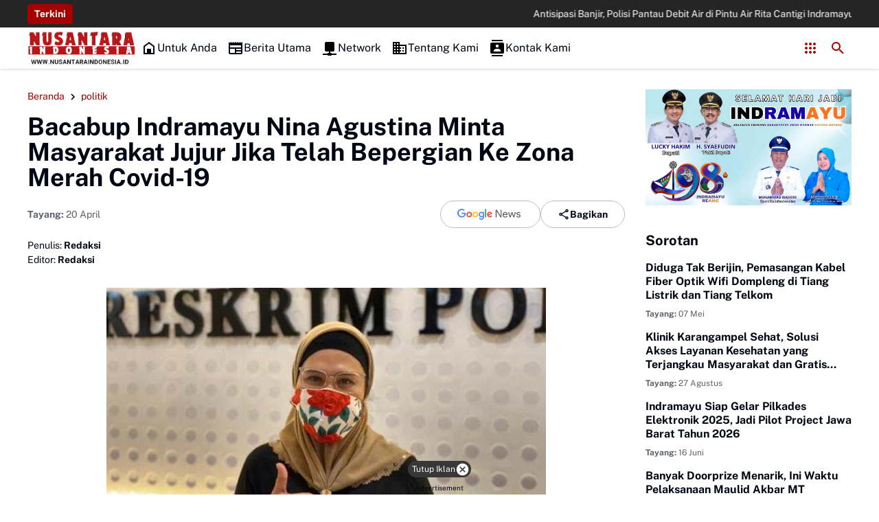

--- FILE ---
content_type: text/html; charset=UTF-8
request_url: https://www.nusantaraindonesia.id/2020/04/bacabup-indramayu-nina-agustina-minta.html
body_size: 159259
content:
<!DOCTYPE html>
<html dir='ltr' lang='id' xmlns='http://www.w3.org/1999/xhtml' xmlns:b='http://www.google.com/2005/gml/b' xmlns:data='http://www.google.com/2005/gml/data' xmlns:expr='http://www.google.com/2005/gml/expr'>
<head>
<script async='async' custom-element='amp-auto-ads' src='https://cdn.ampproject.org/v0/amp-auto-ads-0.1.js'>
</script>
<script async='async' crossorigin='anonymous' src='https://pagead2.googlesyndication.com/pagead/js/adsbygoogle.js?client=ca-pub-7565100835095753'></script>
<!-- Google tag (gtag.js) -->
<script async='async' src='https://www.googletagmanager.com/gtag/js?id=G-B3LRMJNCHM'></script>
<script>
  window.dataLayer = window.dataLayer || [];
  function gtag(){dataLayer.push(arguments);}
  gtag('js', new Date());

  gtag('config', 'G-B3LRMJNCHM');
</script>
<!-- [ Google Site Verification ]-->
<meta content='IZDR5zGZb9Fvd-HkMZi4IZsF2mm1Of00t35IJLpsgMM' name='google-site-verification'/>
<meta content='width=device-width, initial-scale=1' name='viewport'/>
<meta content='text/html; charset=UTF-8' http-equiv='Content-Type'/>
<meta content='yes' name='mobile-web-app-capable'/>
<meta content='#ffffff' name='theme-color'/>
<meta content='#ffffff' name='msapplication-navbutton-color'/>
<meta content='#ffffff' name='apple-mobile-web-app-status-bar-style'/>
<meta content='blogger' name='generator'/>
<link href='https://www.nusantaraindonesia.id/favicon.ico' rel='icon' type='image/x-icon'/>
<link href='https://www.nusantaraindonesia.id/2020/04/bacabup-indramayu-nina-agustina-minta.html' rel='canonical'/>
<link rel="alternate" type="application/atom+xml" title="NUSANTARA INDONESIA - Atom" href="https://www.nusantaraindonesia.id/feeds/posts/default" />
<link rel="alternate" type="application/rss+xml" title="NUSANTARA INDONESIA - RSS" href="https://www.nusantaraindonesia.id/feeds/posts/default?alt=rss" />
<link rel="service.post" type="application/atom+xml" title="NUSANTARA INDONESIA - Atom" href="https://www.blogger.com/feeds/3595536020380595064/posts/default" />

<link rel="alternate" type="application/atom+xml" title="NUSANTARA INDONESIA - Atom" href="https://www.nusantaraindonesia.id/feeds/4542350371086554691/comments/default" />
<meta content='https://www.nusantaraindonesia.id/2020/04/bacabup-indramayu-nina-agustina-minta.html' property='og:url'/>
<meta content='Bacabup Indramayu Nina Agustina Minta Masyarakat Jujur Jika Telah Bepergian Ke Zona Merah Covid-19' property='og:title'/>
<meta content='Kumpulan berita terkini terpercaya terpopuler, peristiwa, kecelakaan, kriminal, olahraga, pemerintahan, politik, adat dan budaya nusantara' property='og:description'/>
<meta content='https://blogger.googleusercontent.com/img/b/R29vZ2xl/AVvXsEhtGPSd8uKaDLriczgSyJbw1cSHAPulExDZNa-d0tUdYceWHcUGejLuni_1ycSparOB0KigO0vysOFkzSM1SHwF2V-T2H9ydHicN4De40w9fApX2ZvalMEWMWSCTntrY3gmw6OkrXfAT4EO/w1200-h630-p-k-no-nu/nina3433.jpg' property='og:image'/>
<title>Bacabup Indramayu Nina Agustina Minta Masyarakat Jujur Jika Telah Bepergian Ke Zona Merah Covid-19 - NUSANTARA INDONESIA</title>
<meta content='summary_large_image' name='twitter:card'/>
<meta content='Bacabup Indramayu Nina Agustina Minta Masyarakat Jujur Jika Telah Bepergian Ke Zona Merah Covid-19' property='twitter:title'/>
<meta content='https://www.nusantaraindonesia.id/2020/04/bacabup-indramayu-nina-agustina-minta.html' property='twitter:url'/>
<meta content='Bacabup Indramayu Nina Agustina Minta Masyarakat Jujur Jika Telah Bepergian Ke Zona Merah Covid-19 - NUSANTARA INDONESIA - https://www.nusantaraindonesia.id/' property='twitter:description'/>
<meta content='https://blogger.googleusercontent.com/img/b/R29vZ2xl/AVvXsEhtGPSd8uKaDLriczgSyJbw1cSHAPulExDZNa-d0tUdYceWHcUGejLuni_1ycSparOB0KigO0vysOFkzSM1SHwF2V-T2H9ydHicN4De40w9fApX2ZvalMEWMWSCTntrY3gmw6OkrXfAT4EO/w1200-h630-p-k-no-nu/nina3433.jpg' property='twitter:image'/>
<meta content='Bacabup Indramayu Nina Agustina Minta Masyarakat Jujur Jika Telah Bepergian Ke Zona Merah Covid-19' name='keywords'/>
<link crossorigin='' href='https://www.blogger.com/' rel='preconnect'/>
<link crossorigin='' href='https://fonts.googleapis.com/' rel='preconnect'/>
<link crossorigin='' href='https://fonts.gstatic.com' rel='preconnect'/>
<link crossorigin='' href='https://blogger.googleusercontent.com/' rel='preconnect'/>
<link href='https://www.blogger.com/' rel='dns-prefetch'/>
<link href='https://fonts.googleapis.com/' rel='dns-prefetch'/>
<link href='https://fonts.gstatic.com' rel='dns-prefetch'/>
<link href='https://blogger.googleusercontent.com/' rel='dns-prefetch'/>
<link href='https://1.bp.blogspot.com/' rel='dns-prefetch'/>
<link href='https://2.bp.blogspot.com/' rel='dns-prefetch'/>
<link href='https://3.bp.blogspot.com/' rel='dns-prefetch'/>
<link href='https://4.bp.blogspot.com/' rel='dns-prefetch'/>
<script>
//<![CDATA[
/*! jQuery v3.6.4 | (c) OpenJS Foundation and other contributors | jquery.org/license */
!function(e,t){"use strict";"object"==typeof module&&"object"==typeof module.exports?module.exports=e.document?t(e,!0):function(e){if(!e.document)throw new Error("jQuery requires a window with a document");return t(e)}:t(e)}("undefined"!=typeof window?window:this,function(C,e){"use strict";var t=[],r=Object.getPrototypeOf,s=t.slice,g=t.flat?function(e){return t.flat.call(e)}:function(e){return t.concat.apply([],e)},u=t.push,i=t.indexOf,n={},o=n.toString,y=n.hasOwnProperty,a=y.toString,l=a.call(Object),v={},m=function(e){return"function"==typeof e&&"number"!=typeof e.nodeType&&"function"!=typeof e.item},x=function(e){return null!=e&&e===e.window},E=C.document,c={type:!0,src:!0,nonce:!0,noModule:!0};function b(e,t,n){var r,i,o=(n=n||E).createElement("script");if(o.text=e,t)for(r in c)(i=t[r]||t.getAttribute&&t.getAttribute(r))&&o.setAttribute(r,i);n.head.appendChild(o).parentNode.removeChild(o)}function w(e){return null==e?e+"":"object"==typeof e||"function"==typeof e?n[o.call(e)]||"object":typeof e}var f="3.6.4",S=function(e,t){return new S.fn.init(e,t)};function p(e){var t=!!e&&"length"in e&&e.length,n=w(e);return!m(e)&&!x(e)&&("array"===n||0===t||"number"==typeof t&&0<t&&t-1 in e)}S.fn=S.prototype={jquery:f,constructor:S,length:0,toArray:function(){return s.call(this)},get:function(e){return null==e?s.call(this):e<0?this[e+this.length]:this[e]},pushStack:function(e){var t=S.merge(this.constructor(),e);return t.prevObject=this,t},each:function(e){return S.each(this,e)},map:function(n){return this.pushStack(S.map(this,function(e,t){return n.call(e,t,e)}))},slice:function(){return this.pushStack(s.apply(this,arguments))},first:function(){return this.eq(0)},last:function(){return this.eq(-1)},even:function(){return this.pushStack(S.grep(this,function(e,t){return(t+1)%2}))},odd:function(){return this.pushStack(S.grep(this,function(e,t){return t%2}))},eq:function(e){var t=this.length,n=+e+(e<0?t:0);return this.pushStack(0<=n&&n<t?[this[n]]:[])},end:function(){return this.prevObject||this.constructor()},push:u,sort:t.sort,splice:t.splice},S.extend=S.fn.extend=function(){var e,t,n,r,i,o,a=arguments[0]||{},s=1,u=arguments.length,l=!1;for("boolean"==typeof a&&(l=a,a=arguments[s]||{},s++),"object"==typeof a||m(a)||(a={}),s===u&&(a=this,s--);s<u;s++)if(null!=(e=arguments[s]))for(t in e)r=e[t],"__proto__"!==t&&a!==r&&(l&&r&&(S.isPlainObject(r)||(i=Array.isArray(r)))?(n=a[t],o=i&&!Array.isArray(n)?[]:i||S.isPlainObject(n)?n:{},i=!1,a[t]=S.extend(l,o,r)):void 0!==r&&(a[t]=r));return a},S.extend({expando:"jQuery"+(f+Math.random()).replace(/\D/g,""),isReady:!0,error:function(e){throw new Error(e)},noop:function(){},isPlainObject:function(e){var t,n;return!(!e||"[object Object]"!==o.call(e))&&(!(t=r(e))||"function"==typeof(n=y.call(t,"constructor")&&t.constructor)&&a.call(n)===l)},isEmptyObject:function(e){var t;for(t in e)return!1;return!0},globalEval:function(e,t,n){b(e,{nonce:t&&t.nonce},n)},each:function(e,t){var n,r=0;if(p(e)){for(n=e.length;r<n;r++)if(!1===t.call(e[r],r,e[r]))break}else for(r in e)if(!1===t.call(e[r],r,e[r]))break;return e},makeArray:function(e,t){var n=t||[];return null!=e&&(p(Object(e))?S.merge(n,"string"==typeof e?[e]:e):u.call(n,e)),n},inArray:function(e,t,n){return null==t?-1:i.call(t,e,n)},merge:function(e,t){for(var n=+t.length,r=0,i=e.length;r<n;r++)e[i++]=t[r];return e.length=i,e},grep:function(e,t,n){for(var r=[],i=0,o=e.length,a=!n;i<o;i++)!t(e[i],i)!==a&&r.push(e[i]);return r},map:function(e,t,n){var r,i,o=0,a=[];if(p(e))for(r=e.length;o<r;o++)null!=(i=t(e[o],o,n))&&a.push(i);else for(o in e)null!=(i=t(e[o],o,n))&&a.push(i);return g(a)},guid:1,support:v}),"function"==typeof Symbol&&(S.fn[Symbol.iterator]=t[Symbol.iterator]),S.each("Boolean Number String Function Array Date RegExp Object Error Symbol".split(" "),function(e,t){n["[object "+t+"]"]=t.toLowerCase()});var d=function(n){var e,d,b,o,i,h,f,g,w,u,l,T,C,a,E,y,s,c,v,S="sizzle"+1*new Date,p=n.document,k=0,r=0,m=ue(),x=ue(),A=ue(),N=ue(),j=function(e,t){return e===t&&(l=!0),0},D={}.hasOwnProperty,t=[],q=t.pop,L=t.push,H=t.push,O=t.slice,P=function(e,t){for(var n=0,r=e.length;n<r;n++)if(e[n]===t)return n;return-1},R="checked|selected|async|autofocus|autoplay|controls|defer|disabled|hidden|ismap|loop|multiple|open|readonly|required|scoped",M="[\\x20\\t\\r\\n\\f]",I="(?:\\\\[\\da-fA-F]{1,6}"+M+"?|\\\\[^\\r\\n\\f]|[\\w-]|[^\0-\\x7f])+",W="\\["+M+"*("+I+")(?:"+M+"*([*^$|!~]?=)"+M+"*(?:'((?:\\\\.|[^\\\\'])*)'|\"((?:\\\\.|[^\\\\\"])*)\"|("+I+"))|)"+M+"*\\]",F=":("+I+")(?:\\((('((?:\\\\.|[^\\\\'])*)'|\"((?:\\\\.|[^\\\\\"])*)\")|((?:\\\\.|[^\\\\()[\\]]|"+W+")*)|.*)\\)|)",$=new RegExp(M+"+","g"),B=new RegExp("^"+M+"+|((?:^|[^\\\\])(?:\\\\.)*)"+M+"+$","g"),_=new RegExp("^"+M+"*,"+M+"*"),z=new RegExp("^"+M+"*([>+~]|"+M+")"+M+"*"),U=new RegExp(M+"|>"),X=new RegExp(F),V=new RegExp("^"+I+"$"),G={ID:new RegExp("^#("+I+")"),CLASS:new RegExp("^\\.("+I+")"),TAG:new RegExp("^("+I+"|[*])"),ATTR:new RegExp("^"+W),PSEUDO:new RegExp("^"+F),CHILD:new RegExp("^:(only|first|last|nth|nth-last)-(child|of-type)(?:\\("+M+"*(even|odd|(([+-]|)(\\d*)n|)"+M+"*(?:([+-]|)"+M+"*(\\d+)|))"+M+"*\\)|)","i"),bool:new RegExp("^(?:"+R+")$","i"),needsContext:new RegExp("^"+M+"*[>+~]|:(even|odd|eq|gt|lt|nth|first|last)(?:\\("+M+"*((?:-\\d)?\\d*)"+M+"*\\)|)(?=[^-]|$)","i")},Y=/HTML$/i,Q=/^(?:input|select|textarea|button)$/i,J=/^h\d$/i,K=/^[^{]+\{\s*\[native \w/,Z=/^(?:#([\w-]+)|(\w+)|\.([\w-]+))$/,ee=/[+~]/,te=new RegExp("\\\\[\\da-fA-F]{1,6}"+M+"?|\\\\([^\\r\\n\\f])","g"),ne=function(e,t){var n="0x"+e.slice(1)-65536;return t||(n<0?String.fromCharCode(n+65536):String.fromCharCode(n>>10|55296,1023&n|56320))},re=/([\0-\x1f\x7f]|^-?\d)|^-$|[^\0-\x1f\x7f-\uFFFF\w-]/g,ie=function(e,t){return t?"\0"===e?"\ufffd":e.slice(0,-1)+"\\"+e.charCodeAt(e.length-1).toString(16)+" ":"\\"+e},oe=function(){T()},ae=be(function(e){return!0===e.disabled&&"fieldset"===e.nodeName.toLowerCase()},{dir:"parentNode",next:"legend"});try{H.apply(t=O.call(p.childNodes),p.childNodes),t[p.childNodes.length].nodeType}catch(e){H={apply:t.length?function(e,t){L.apply(e,O.call(t))}:function(e,t){var n=e.length,r=0;while(e[n++]=t[r++]);e.length=n-1}}}function se(t,e,n,r){var i,o,a,s,u,l,c,f=e&&e.ownerDocument,p=e?e.nodeType:9;if(n=n||[],"string"!=typeof t||!t||1!==p&&9!==p&&11!==p)return n;if(!r&&(T(e),e=e||C,E)){if(11!==p&&(u=Z.exec(t)))if(i=u[1]){if(9===p){if(!(a=e.getElementById(i)))return n;if(a.id===i)return n.push(a),n}else if(f&&(a=f.getElementById(i))&&v(e,a)&&a.id===i)return n.push(a),n}else{if(u[2])return H.apply(n,e.getElementsByTagName(t)),n;if((i=u[3])&&d.getElementsByClassName&&e.getElementsByClassName)return H.apply(n,e.getElementsByClassName(i)),n}if(d.qsa&&!N[t+" "]&&(!y||!y.test(t))&&(1!==p||"object"!==e.nodeName.toLowerCase())){if(c=t,f=e,1===p&&(U.test(t)||z.test(t))){(f=ee.test(t)&&ve(e.parentNode)||e)===e&&d.scope||((s=e.getAttribute("id"))?s=s.replace(re,ie):e.setAttribute("id",s=S)),o=(l=h(t)).length;while(o--)l[o]=(s?"#"+s:":scope")+" "+xe(l[o]);c=l.join(",")}try{return H.apply(n,f.querySelectorAll(c)),n}catch(e){N(t,!0)}finally{s===S&&e.removeAttribute("id")}}}return g(t.replace(B,"$1"),e,n,r)}function ue(){var r=[];return function e(t,n){return r.push(t+" ")>b.cacheLength&&delete e[r.shift()],e[t+" "]=n}}function le(e){return e[S]=!0,e}function ce(e){var t=C.createElement("fieldset");try{return!!e(t)}catch(e){return!1}finally{t.parentNode&&t.parentNode.removeChild(t),t=null}}function fe(e,t){var n=e.split("|"),r=n.length;while(r--)b.attrHandle[n[r]]=t}function pe(e,t){var n=t&&e,r=n&&1===e.nodeType&&1===t.nodeType&&e.sourceIndex-t.sourceIndex;if(r)return r;if(n)while(n=n.nextSibling)if(n===t)return-1;return e?1:-1}function de(t){return function(e){return"input"===e.nodeName.toLowerCase()&&e.type===t}}function he(n){return function(e){var t=e.nodeName.toLowerCase();return("input"===t||"button"===t)&&e.type===n}}function ge(t){return function(e){return"form"in e?e.parentNode&&!1===e.disabled?"label"in e?"label"in e.parentNode?e.parentNode.disabled===t:e.disabled===t:e.isDisabled===t||e.isDisabled!==!t&&ae(e)===t:e.disabled===t:"label"in e&&e.disabled===t}}function ye(a){return le(function(o){return o=+o,le(function(e,t){var n,r=a([],e.length,o),i=r.length;while(i--)e[n=r[i]]&&(e[n]=!(t[n]=e[n]))})})}function ve(e){return e&&"undefined"!=typeof e.getElementsByTagName&&e}for(e in d=se.support={},i=se.isXML=function(e){var t=e&&e.namespaceURI,n=e&&(e.ownerDocument||e).documentElement;return!Y.test(t||n&&n.nodeName||"HTML")},T=se.setDocument=function(e){var t,n,r=e?e.ownerDocument||e:p;return r!=C&&9===r.nodeType&&r.documentElement&&(a=(C=r).documentElement,E=!i(C),p!=C&&(n=C.defaultView)&&n.top!==n&&(n.addEventListener?n.addEventListener("unload",oe,!1):n.attachEvent&&n.attachEvent("onunload",oe)),d.scope=ce(function(e){return a.appendChild(e).appendChild(C.createElement("div")),"undefined"!=typeof e.querySelectorAll&&!e.querySelectorAll(":scope fieldset div").length}),d.cssHas=ce(function(){try{return C.querySelector(":has(*,:jqfake)"),!1}catch(e){return!0}}),d.attributes=ce(function(e){return e.className="i",!e.getAttribute("className")}),d.getElementsByTagName=ce(function(e){return e.appendChild(C.createComment("")),!e.getElementsByTagName("*").length}),d.getElementsByClassName=K.test(C.getElementsByClassName),d.getById=ce(function(e){return a.appendChild(e).id=S,!C.getElementsByName||!C.getElementsByName(S).length}),d.getById?(b.filter.ID=function(e){var t=e.replace(te,ne);return function(e){return e.getAttribute("id")===t}},b.find.ID=function(e,t){if("undefined"!=typeof t.getElementById&&E){var n=t.getElementById(e);return n?[n]:[]}}):(b.filter.ID=function(e){var n=e.replace(te,ne);return function(e){var t="undefined"!=typeof e.getAttributeNode&&e.getAttributeNode("id");return t&&t.value===n}},b.find.ID=function(e,t){if("undefined"!=typeof t.getElementById&&E){var n,r,i,o=t.getElementById(e);if(o){if((n=o.getAttributeNode("id"))&&n.value===e)return[o];i=t.getElementsByName(e),r=0;while(o=i[r++])if((n=o.getAttributeNode("id"))&&n.value===e)return[o]}return[]}}),b.find.TAG=d.getElementsByTagName?function(e,t){return"undefined"!=typeof t.getElementsByTagName?t.getElementsByTagName(e):d.qsa?t.querySelectorAll(e):void 0}:function(e,t){var n,r=[],i=0,o=t.getElementsByTagName(e);if("*"===e){while(n=o[i++])1===n.nodeType&&r.push(n);return r}return o},b.find.CLASS=d.getElementsByClassName&&function(e,t){if("undefined"!=typeof t.getElementsByClassName&&E)return t.getElementsByClassName(e)},s=[],y=[],(d.qsa=K.test(C.querySelectorAll))&&(ce(function(e){var t;a.appendChild(e).innerHTML="<a id='"+S+"'></a><select id='"+S+"-\r\\' msallowcapture=''><option selected=''></option></select>",e.querySelectorAll("[msallowcapture^='']").length&&y.push("[*^$]="+M+"*(?:''|\"\")"),e.querySelectorAll("[selected]").length||y.push("\\["+M+"*(?:value|"+R+")"),e.querySelectorAll("[id~="+S+"-]").length||y.push("~="),(t=C.createElement("input")).setAttribute("name",""),e.appendChild(t),e.querySelectorAll("[name='']").length||y.push("\\["+M+"*name"+M+"*="+M+"*(?:''|\"\")"),e.querySelectorAll(":checked").length||y.push(":checked"),e.querySelectorAll("a#"+S+"+*").length||y.push(".#.+[+~]"),e.querySelectorAll("\\\f"),y.push("[\\r\\n\\f]")}),ce(function(e){e.innerHTML="<a href='' disabled='disabled'></a><select disabled='disabled'><option/></select>";var t=C.createElement("input");t.setAttribute("type","hidden"),e.appendChild(t).setAttribute("name","D"),e.querySelectorAll("[name=d]").length&&y.push("name"+M+"*[*^$|!~]?="),2!==e.querySelectorAll(":enabled").length&&y.push(":enabled",":disabled"),a.appendChild(e).disabled=!0,2!==e.querySelectorAll(":disabled").length&&y.push(":enabled",":disabled"),e.querySelectorAll("*,:x"),y.push(",.*:")})),(d.matchesSelector=K.test(c=a.matches||a.webkitMatchesSelector||a.mozMatchesSelector||a.oMatchesSelector||a.msMatchesSelector))&&ce(function(e){d.disconnectedMatch=c.call(e,"*"),c.call(e,"[s!='']:x"),s.push("!=",F)}),d.cssHas||y.push(":has"),y=y.length&&new RegExp(y.join("|")),s=s.length&&new RegExp(s.join("|")),t=K.test(a.compareDocumentPosition),v=t||K.test(a.contains)?function(e,t){var n=9===e.nodeType&&e.documentElement||e,r=t&&t.parentNode;return e===r||!(!r||1!==r.nodeType||!(n.contains?n.contains(r):e.compareDocumentPosition&&16&e.compareDocumentPosition(r)))}:function(e,t){if(t)while(t=t.parentNode)if(t===e)return!0;return!1},j=t?function(e,t){if(e===t)return l=!0,0;var n=!e.compareDocumentPosition-!t.compareDocumentPosition;return n||(1&(n=(e.ownerDocument||e)==(t.ownerDocument||t)?e.compareDocumentPosition(t):1)||!d.sortDetached&&t.compareDocumentPosition(e)===n?e==C||e.ownerDocument==p&&v(p,e)?-1:t==C||t.ownerDocument==p&&v(p,t)?1:u?P(u,e)-P(u,t):0:4&n?-1:1)}:function(e,t){if(e===t)return l=!0,0;var n,r=0,i=e.parentNode,o=t.parentNode,a=[e],s=[t];if(!i||!o)return e==C?-1:t==C?1:i?-1:o?1:u?P(u,e)-P(u,t):0;if(i===o)return pe(e,t);n=e;while(n=n.parentNode)a.unshift(n);n=t;while(n=n.parentNode)s.unshift(n);while(a[r]===s[r])r++;return r?pe(a[r],s[r]):a[r]==p?-1:s[r]==p?1:0}),C},se.matches=function(e,t){return se(e,null,null,t)},se.matchesSelector=function(e,t){if(T(e),d.matchesSelector&&E&&!N[t+" "]&&(!s||!s.test(t))&&(!y||!y.test(t)))try{var n=c.call(e,t);if(n||d.disconnectedMatch||e.document&&11!==e.document.nodeType)return n}catch(e){N(t,!0)}return 0<se(t,C,null,[e]).length},se.contains=function(e,t){return(e.ownerDocument||e)!=C&&T(e),v(e,t)},se.attr=function(e,t){(e.ownerDocument||e)!=C&&T(e);var n=b.attrHandle[t.toLowerCase()],r=n&&D.call(b.attrHandle,t.toLowerCase())?n(e,t,!E):void 0;return void 0!==r?r:d.attributes||!E?e.getAttribute(t):(r=e.getAttributeNode(t))&&r.specified?r.value:null},se.escape=function(e){return(e+"").replace(re,ie)},se.error=function(e){throw new Error("Syntax error, unrecognized expression: "+e)},se.uniqueSort=function(e){var t,n=[],r=0,i=0;if(l=!d.detectDuplicates,u=!d.sortStable&&e.slice(0),e.sort(j),l){while(t=e[i++])t===e[i]&&(r=n.push(i));while(r--)e.splice(n[r],1)}return u=null,e},o=se.getText=function(e){var t,n="",r=0,i=e.nodeType;if(i){if(1===i||9===i||11===i){if("string"==typeof e.textContent)return e.textContent;for(e=e.firstChild;e;e=e.nextSibling)n+=o(e)}else if(3===i||4===i)return e.nodeValue}else while(t=e[r++])n+=o(t);return n},(b=se.selectors={cacheLength:50,createPseudo:le,match:G,attrHandle:{},find:{},relative:{">":{dir:"parentNode",first:!0}," ":{dir:"parentNode"},"+":{dir:"previousSibling",first:!0},"~":{dir:"previousSibling"}},preFilter:{ATTR:function(e){return e[1]=e[1].replace(te,ne),e[3]=(e[3]||e[4]||e[5]||"").replace(te,ne),"~="===e[2]&&(e[3]=" "+e[3]+" "),e.slice(0,4)},CHILD:function(e){return e[1]=e[1].toLowerCase(),"nth"===e[1].slice(0,3)?(e[3]||se.error(e[0]),e[4]=+(e[4]?e[5]+(e[6]||1):2*("even"===e[3]||"odd"===e[3])),e[5]=+(e[7]+e[8]||"odd"===e[3])):e[3]&&se.error(e[0]),e},PSEUDO:function(e){var t,n=!e[6]&&e[2];return G.CHILD.test(e[0])?null:(e[3]?e[2]=e[4]||e[5]||"":n&&X.test(n)&&(t=h(n,!0))&&(t=n.indexOf(")",n.length-t)-n.length)&&(e[0]=e[0].slice(0,t),e[2]=n.slice(0,t)),e.slice(0,3))}},filter:{TAG:function(e){var t=e.replace(te,ne).toLowerCase();return"*"===e?function(){return!0}:function(e){return e.nodeName&&e.nodeName.toLowerCase()===t}},CLASS:function(e){var t=m[e+" "];return t||(t=new RegExp("(^|"+M+")"+e+"("+M+"|$)"))&&m(e,function(e){return t.test("string"==typeof e.className&&e.className||"undefined"!=typeof e.getAttribute&&e.getAttribute("class")||"")})},ATTR:function(n,r,i){return function(e){var t=se.attr(e,n);return null==t?"!="===r:!r||(t+="","="===r?t===i:"!="===r?t!==i:"^="===r?i&&0===t.indexOf(i):"*="===r?i&&-1<t.indexOf(i):"$="===r?i&&t.slice(-i.length)===i:"~="===r?-1<(" "+t.replace($," ")+" ").indexOf(i):"|="===r&&(t===i||t.slice(0,i.length+1)===i+"-"))}},CHILD:function(h,e,t,g,y){var v="nth"!==h.slice(0,3),m="last"!==h.slice(-4),x="of-type"===e;return 1===g&&0===y?function(e){return!!e.parentNode}:function(e,t,n){var r,i,o,a,s,u,l=v!==m?"nextSibling":"previousSibling",c=e.parentNode,f=x&&e.nodeName.toLowerCase(),p=!n&&!x,d=!1;if(c){if(v){while(l){a=e;while(a=a[l])if(x?a.nodeName.toLowerCase()===f:1===a.nodeType)return!1;u=l="only"===h&&!u&&"nextSibling"}return!0}if(u=[m?c.firstChild:c.lastChild],m&&p){d=(s=(r=(i=(o=(a=c)[S]||(a[S]={}))[a.uniqueID]||(o[a.uniqueID]={}))[h]||[])[0]===k&&r[1])&&r[2],a=s&&c.childNodes[s];while(a=++s&&a&&a[l]||(d=s=0)||u.pop())if(1===a.nodeType&&++d&&a===e){i[h]=[k,s,d];break}}else if(p&&(d=s=(r=(i=(o=(a=e)[S]||(a[S]={}))[a.uniqueID]||(o[a.uniqueID]={}))[h]||[])[0]===k&&r[1]),!1===d)while(a=++s&&a&&a[l]||(d=s=0)||u.pop())if((x?a.nodeName.toLowerCase()===f:1===a.nodeType)&&++d&&(p&&((i=(o=a[S]||(a[S]={}))[a.uniqueID]||(o[a.uniqueID]={}))[h]=[k,d]),a===e))break;return(d-=y)===g||d%g==0&&0<=d/g}}},PSEUDO:function(e,o){var t,a=b.pseudos[e]||b.setFilters[e.toLowerCase()]||se.error("unsupported pseudo: "+e);return a[S]?a(o):1<a.length?(t=[e,e,"",o],b.setFilters.hasOwnProperty(e.toLowerCase())?le(function(e,t){var n,r=a(e,o),i=r.length;while(i--)e[n=P(e,r[i])]=!(t[n]=r[i])}):function(e){return a(e,0,t)}):a}},pseudos:{not:le(function(e){var r=[],i=[],s=f(e.replace(B,"$1"));return s[S]?le(function(e,t,n,r){var i,o=s(e,null,r,[]),a=e.length;while(a--)(i=o[a])&&(e[a]=!(t[a]=i))}):function(e,t,n){return r[0]=e,s(r,null,n,i),r[0]=null,!i.pop()}}),has:le(function(t){return function(e){return 0<se(t,e).length}}),contains:le(function(t){return t=t.replace(te,ne),function(e){return-1<(e.textContent||o(e)).indexOf(t)}}),lang:le(function(n){return V.test(n||"")||se.error("unsupported lang: "+n),n=n.replace(te,ne).toLowerCase(),function(e){var t;do{if(t=E?e.lang:e.getAttribute("xml:lang")||e.getAttribute("lang"))return(t=t.toLowerCase())===n||0===t.indexOf(n+"-")}while((e=e.parentNode)&&1===e.nodeType);return!1}}),target:function(e){var t=n.location&&n.location.hash;return t&&t.slice(1)===e.id},root:function(e){return e===a},focus:function(e){return e===C.activeElement&&(!C.hasFocus||C.hasFocus())&&!!(e.type||e.href||~e.tabIndex)},enabled:ge(!1),disabled:ge(!0),checked:function(e){var t=e.nodeName.toLowerCase();return"input"===t&&!!e.checked||"option"===t&&!!e.selected},selected:function(e){return e.parentNode&&e.parentNode.selectedIndex,!0===e.selected},empty:function(e){for(e=e.firstChild;e;e=e.nextSibling)if(e.nodeType<6)return!1;return!0},parent:function(e){return!b.pseudos.empty(e)},header:function(e){return J.test(e.nodeName)},input:function(e){return Q.test(e.nodeName)},button:function(e){var t=e.nodeName.toLowerCase();return"input"===t&&"button"===e.type||"button"===t},text:function(e){var t;return"input"===e.nodeName.toLowerCase()&&"text"===e.type&&(null==(t=e.getAttribute("type"))||"text"===t.toLowerCase())},first:ye(function(){return[0]}),last:ye(function(e,t){return[t-1]}),eq:ye(function(e,t,n){return[n<0?n+t:n]}),even:ye(function(e,t){for(var n=0;n<t;n+=2)e.push(n);return e}),odd:ye(function(e,t){for(var n=1;n<t;n+=2)e.push(n);return e}),lt:ye(function(e,t,n){for(var r=n<0?n+t:t<n?t:n;0<=--r;)e.push(r);return e}),gt:ye(function(e,t,n){for(var r=n<0?n+t:n;++r<t;)e.push(r);return e})}}).pseudos.nth=b.pseudos.eq,{radio:!0,checkbox:!0,file:!0,password:!0,image:!0})b.pseudos[e]=de(e);for(e in{submit:!0,reset:!0})b.pseudos[e]=he(e);function me(){}function xe(e){for(var t=0,n=e.length,r="";t<n;t++)r+=e[t].value;return r}function be(s,e,t){var u=e.dir,l=e.next,c=l||u,f=t&&"parentNode"===c,p=r++;return e.first?function(e,t,n){while(e=e[u])if(1===e.nodeType||f)return s(e,t,n);return!1}:function(e,t,n){var r,i,o,a=[k,p];if(n){while(e=e[u])if((1===e.nodeType||f)&&s(e,t,n))return!0}else while(e=e[u])if(1===e.nodeType||f)if(i=(o=e[S]||(e[S]={}))[e.uniqueID]||(o[e.uniqueID]={}),l&&l===e.nodeName.toLowerCase())e=e[u]||e;else{if((r=i[c])&&r[0]===k&&r[1]===p)return a[2]=r[2];if((i[c]=a)[2]=s(e,t,n))return!0}return!1}}function we(i){return 1<i.length?function(e,t,n){var r=i.length;while(r--)if(!i[r](e,t,n))return!1;return!0}:i[0]}function Te(e,t,n,r,i){for(var o,a=[],s=0,u=e.length,l=null!=t;s<u;s++)(o=e[s])&&(n&&!n(o,r,i)||(a.push(o),l&&t.push(s)));return a}function Ce(d,h,g,y,v,e){return y&&!y[S]&&(y=Ce(y)),v&&!v[S]&&(v=Ce(v,e)),le(function(e,t,n,r){var i,o,a,s=[],u=[],l=t.length,c=e||function(e,t,n){for(var r=0,i=t.length;r<i;r++)se(e,t[r],n);return n}(h||"*",n.nodeType?[n]:n,[]),f=!d||!e&&h?c:Te(c,s,d,n,r),p=g?v||(e?d:l||y)?[]:t:f;if(g&&g(f,p,n,r),y){i=Te(p,u),y(i,[],n,r),o=i.length;while(o--)(a=i[o])&&(p[u[o]]=!(f[u[o]]=a))}if(e){if(v||d){if(v){i=[],o=p.length;while(o--)(a=p[o])&&i.push(f[o]=a);v(null,p=[],i,r)}o=p.length;while(o--)(a=p[o])&&-1<(i=v?P(e,a):s[o])&&(e[i]=!(t[i]=a))}}else p=Te(p===t?p.splice(l,p.length):p),v?v(null,t,p,r):H.apply(t,p)})}function Ee(e){for(var i,t,n,r=e.length,o=b.relative[e[0].type],a=o||b.relative[" "],s=o?1:0,u=be(function(e){return e===i},a,!0),l=be(function(e){return-1<P(i,e)},a,!0),c=[function(e,t,n){var r=!o&&(n||t!==w)||((i=t).nodeType?u(e,t,n):l(e,t,n));return i=null,r}];s<r;s++)if(t=b.relative[e[s].type])c=[be(we(c),t)];else{if((t=b.filter[e[s].type].apply(null,e[s].matches))[S]){for(n=++s;n<r;n++)if(b.relative[e[n].type])break;return Ce(1<s&&we(c),1<s&&xe(e.slice(0,s-1).concat({value:" "===e[s-2].type?"*":""})).replace(B,"$1"),t,s<n&&Ee(e.slice(s,n)),n<r&&Ee(e=e.slice(n)),n<r&&xe(e))}c.push(t)}return we(c)}return me.prototype=b.filters=b.pseudos,b.setFilters=new me,h=se.tokenize=function(e,t){var n,r,i,o,a,s,u,l=x[e+" "];if(l)return t?0:l.slice(0);a=e,s=[],u=b.preFilter;while(a){for(o in n&&!(r=_.exec(a))||(r&&(a=a.slice(r[0].length)||a),s.push(i=[])),n=!1,(r=z.exec(a))&&(n=r.shift(),i.push({value:n,type:r[0].replace(B," ")}),a=a.slice(n.length)),b.filter)!(r=G[o].exec(a))||u[o]&&!(r=u[o](r))||(n=r.shift(),i.push({value:n,type:o,matches:r}),a=a.slice(n.length));if(!n)break}return t?a.length:a?se.error(e):x(e,s).slice(0)},f=se.compile=function(e,t){var n,y,v,m,x,r,i=[],o=[],a=A[e+" "];if(!a){t||(t=h(e)),n=t.length;while(n--)(a=Ee(t[n]))[S]?i.push(a):o.push(a);(a=A(e,(y=o,m=0<(v=i).length,x=0<y.length,r=function(e,t,n,r,i){var o,a,s,u=0,l="0",c=e&&[],f=[],p=w,d=e||x&&b.find.TAG("*",i),h=k+=null==p?1:Math.random()||.1,g=d.length;for(i&&(w=t==C||t||i);l!==g&&null!=(o=d[l]);l++){if(x&&o){a=0,t||o.ownerDocument==C||(T(o),n=!E);while(s=y[a++])if(s(o,t||C,n)){r.push(o);break}i&&(k=h)}m&&((o=!s&&o)&&u--,e&&c.push(o))}if(u+=l,m&&l!==u){a=0;while(s=v[a++])s(c,f,t,n);if(e){if(0<u)while(l--)c[l]||f[l]||(f[l]=q.call(r));f=Te(f)}H.apply(r,f),i&&!e&&0<f.length&&1<u+v.length&&se.uniqueSort(r)}return i&&(k=h,w=p),c},m?le(r):r))).selector=e}return a},g=se.select=function(e,t,n,r){var i,o,a,s,u,l="function"==typeof e&&e,c=!r&&h(e=l.selector||e);if(n=n||[],1===c.length){if(2<(o=c[0]=c[0].slice(0)).length&&"ID"===(a=o[0]).type&&9===t.nodeType&&E&&b.relative[o[1].type]){if(!(t=(b.find.ID(a.matches[0].replace(te,ne),t)||[])[0]))return n;l&&(t=t.parentNode),e=e.slice(o.shift().value.length)}i=G.needsContext.test(e)?0:o.length;while(i--){if(a=o[i],b.relative[s=a.type])break;if((u=b.find[s])&&(r=u(a.matches[0].replace(te,ne),ee.test(o[0].type)&&ve(t.parentNode)||t))){if(o.splice(i,1),!(e=r.length&&xe(o)))return H.apply(n,r),n;break}}}return(l||f(e,c))(r,t,!E,n,!t||ee.test(e)&&ve(t.parentNode)||t),n},d.sortStable=S.split("").sort(j).join("")===S,d.detectDuplicates=!!l,T(),d.sortDetached=ce(function(e){return 1&e.compareDocumentPosition(C.createElement("fieldset"))}),ce(function(e){return e.innerHTML="<a href='#'></a>","#"===e.firstChild.getAttribute("href")})||fe("type|href|height|width",function(e,t,n){if(!n)return e.getAttribute(t,"type"===t.toLowerCase()?1:2)}),d.attributes&&ce(function(e){return e.innerHTML="<input/>",e.firstChild.setAttribute("value",""),""===e.firstChild.getAttribute("value")})||fe("value",function(e,t,n){if(!n&&"input"===e.nodeName.toLowerCase())return e.defaultValue}),ce(function(e){return null==e.getAttribute("disabled")})||fe(R,function(e,t,n){var r;if(!n)return!0===e[t]?t.toLowerCase():(r=e.getAttributeNode(t))&&r.specified?r.value:null}),se}(C);S.find=d,S.expr=d.selectors,S.expr[":"]=S.expr.pseudos,S.uniqueSort=S.unique=d.uniqueSort,S.text=d.getText,S.isXMLDoc=d.isXML,S.contains=d.contains,S.escapeSelector=d.escape;var h=function(e,t,n){var r=[],i=void 0!==n;while((e=e[t])&&9!==e.nodeType)if(1===e.nodeType){if(i&&S(e).is(n))break;r.push(e)}return r},T=function(e,t){for(var n=[];e;e=e.nextSibling)1===e.nodeType&&e!==t&&n.push(e);return n},k=S.expr.match.needsContext;function A(e,t){return e.nodeName&&e.nodeName.toLowerCase()===t.toLowerCase()}var N=/^<([a-z][^\/\0>:\x20\t\r\n\f]*)[\x20\t\r\n\f]*\/?>(?:<\/\1>|)$/i;function j(e,n,r){return m(n)?S.grep(e,function(e,t){return!!n.call(e,t,e)!==r}):n.nodeType?S.grep(e,function(e){return e===n!==r}):"string"!=typeof n?S.grep(e,function(e){return-1<i.call(n,e)!==r}):S.filter(n,e,r)}S.filter=function(e,t,n){var r=t[0];return n&&(e=":not("+e+")"),1===t.length&&1===r.nodeType?S.find.matchesSelector(r,e)?[r]:[]:S.find.matches(e,S.grep(t,function(e){return 1===e.nodeType}))},S.fn.extend({find:function(e){var t,n,r=this.length,i=this;if("string"!=typeof e)return this.pushStack(S(e).filter(function(){for(t=0;t<r;t++)if(S.contains(i[t],this))return!0}));for(n=this.pushStack([]),t=0;t<r;t++)S.find(e,i[t],n);return 1<r?S.uniqueSort(n):n},filter:function(e){return this.pushStack(j(this,e||[],!1))},not:function(e){return this.pushStack(j(this,e||[],!0))},is:function(e){return!!j(this,"string"==typeof e&&k.test(e)?S(e):e||[],!1).length}});var D,q=/^(?:\s*(<[\w\W]+>)[^>]*|#([\w-]+))$/;(S.fn.init=function(e,t,n){var r,i;if(!e)return this;if(n=n||D,"string"==typeof e){if(!(r="<"===e[0]&&">"===e[e.length-1]&&3<=e.length?[null,e,null]:q.exec(e))||!r[1]&&t)return!t||t.jquery?(t||n).find(e):this.constructor(t).find(e);if(r[1]){if(t=t instanceof S?t[0]:t,S.merge(this,S.parseHTML(r[1],t&&t.nodeType?t.ownerDocument||t:E,!0)),N.test(r[1])&&S.isPlainObject(t))for(r in t)m(this[r])?this[r](t[r]):this.attr(r,t[r]);return this}return(i=E.getElementById(r[2]))&&(this[0]=i,this.length=1),this}return e.nodeType?(this[0]=e,this.length=1,this):m(e)?void 0!==n.ready?n.ready(e):e(S):S.makeArray(e,this)}).prototype=S.fn,D=S(E);var L=/^(?:parents|prev(?:Until|All))/,H={children:!0,contents:!0,next:!0,prev:!0};function O(e,t){while((e=e[t])&&1!==e.nodeType);return e}S.fn.extend({has:function(e){var t=S(e,this),n=t.length;return this.filter(function(){for(var e=0;e<n;e++)if(S.contains(this,t[e]))return!0})},closest:function(e,t){var n,r=0,i=this.length,o=[],a="string"!=typeof e&&S(e);if(!k.test(e))for(;r<i;r++)for(n=this[r];n&&n!==t;n=n.parentNode)if(n.nodeType<11&&(a?-1<a.index(n):1===n.nodeType&&S.find.matchesSelector(n,e))){o.push(n);break}return this.pushStack(1<o.length?S.uniqueSort(o):o)},index:function(e){return e?"string"==typeof e?i.call(S(e),this[0]):i.call(this,e.jquery?e[0]:e):this[0]&&this[0].parentNode?this.first().prevAll().length:-1},add:function(e,t){return this.pushStack(S.uniqueSort(S.merge(this.get(),S(e,t))))},addBack:function(e){return this.add(null==e?this.prevObject:this.prevObject.filter(e))}}),S.each({parent:function(e){var t=e.parentNode;return t&&11!==t.nodeType?t:null},parents:function(e){return h(e,"parentNode")},parentsUntil:function(e,t,n){return h(e,"parentNode",n)},next:function(e){return O(e,"nextSibling")},prev:function(e){return O(e,"previousSibling")},nextAll:function(e){return h(e,"nextSibling")},prevAll:function(e){return h(e,"previousSibling")},nextUntil:function(e,t,n){return h(e,"nextSibling",n)},prevUntil:function(e,t,n){return h(e,"previousSibling",n)},siblings:function(e){return T((e.parentNode||{}).firstChild,e)},children:function(e){return T(e.firstChild)},contents:function(e){return null!=e.contentDocument&&r(e.contentDocument)?e.contentDocument:(A(e,"template")&&(e=e.content||e),S.merge([],e.childNodes))}},function(r,i){S.fn[r]=function(e,t){var n=S.map(this,i,e);return"Until"!==r.slice(-5)&&(t=e),t&&"string"==typeof t&&(n=S.filter(t,n)),1<this.length&&(H[r]||S.uniqueSort(n),L.test(r)&&n.reverse()),this.pushStack(n)}});var P=/[^\x20\t\r\n\f]+/g;function R(e){return e}function M(e){throw e}function I(e,t,n,r){var i;try{e&&m(i=e.promise)?i.call(e).done(t).fail(n):e&&m(i=e.then)?i.call(e,t,n):t.apply(void 0,[e].slice(r))}catch(e){n.apply(void 0,[e])}}S.Callbacks=function(r){var e,n;r="string"==typeof r?(e=r,n={},S.each(e.match(P)||[],function(e,t){n[t]=!0}),n):S.extend({},r);var i,t,o,a,s=[],u=[],l=-1,c=function(){for(a=a||r.once,o=i=!0;u.length;l=-1){t=u.shift();while(++l<s.length)!1===s[l].apply(t[0],t[1])&&r.stopOnFalse&&(l=s.length,t=!1)}r.memory||(t=!1),i=!1,a&&(s=t?[]:"")},f={add:function(){return s&&(t&&!i&&(l=s.length-1,u.push(t)),function n(e){S.each(e,function(e,t){m(t)?r.unique&&f.has(t)||s.push(t):t&&t.length&&"string"!==w(t)&&n(t)})}(arguments),t&&!i&&c()),this},remove:function(){return S.each(arguments,function(e,t){var n;while(-1<(n=S.inArray(t,s,n)))s.splice(n,1),n<=l&&l--}),this},has:function(e){return e?-1<S.inArray(e,s):0<s.length},empty:function(){return s&&(s=[]),this},disable:function(){return a=u=[],s=t="",this},disabled:function(){return!s},lock:function(){return a=u=[],t||i||(s=t=""),this},locked:function(){return!!a},fireWith:function(e,t){return a||(t=[e,(t=t||[]).slice?t.slice():t],u.push(t),i||c()),this},fire:function(){return f.fireWith(this,arguments),this},fired:function(){return!!o}};return f},S.extend({Deferred:function(e){var o=[["notify","progress",S.Callbacks("memory"),S.Callbacks("memory"),2],["resolve","done",S.Callbacks("once memory"),S.Callbacks("once memory"),0,"resolved"],["reject","fail",S.Callbacks("once memory"),S.Callbacks("once memory"),1,"rejected"]],i="pending",a={state:function(){return i},always:function(){return s.done(arguments).fail(arguments),this},"catch":function(e){return a.then(null,e)},pipe:function(){var i=arguments;return S.Deferred(function(r){S.each(o,function(e,t){var n=m(i[t[4]])&&i[t[4]];s[t[1]](function(){var e=n&&n.apply(this,arguments);e&&m(e.promise)?e.promise().progress(r.notify).done(r.resolve).fail(r.reject):r[t[0]+"With"](this,n?[e]:arguments)})}),i=null}).promise()},then:function(t,n,r){var u=0;function l(i,o,a,s){return function(){var n=this,r=arguments,e=function(){var e,t;if(!(i<u)){if((e=a.apply(n,r))===o.promise())throw new TypeError("Thenable self-resolution");t=e&&("object"==typeof e||"function"==typeof e)&&e.then,m(t)?s?t.call(e,l(u,o,R,s),l(u,o,M,s)):(u++,t.call(e,l(u,o,R,s),l(u,o,M,s),l(u,o,R,o.notifyWith))):(a!==R&&(n=void 0,r=[e]),(s||o.resolveWith)(n,r))}},t=s?e:function(){try{e()}catch(e){S.Deferred.exceptionHook&&S.Deferred.exceptionHook(e,t.stackTrace),u<=i+1&&(a!==M&&(n=void 0,r=[e]),o.rejectWith(n,r))}};i?t():(S.Deferred.getStackHook&&(t.stackTrace=S.Deferred.getStackHook()),C.setTimeout(t))}}return S.Deferred(function(e){o[0][3].add(l(0,e,m(r)?r:R,e.notifyWith)),o[1][3].add(l(0,e,m(t)?t:R)),o[2][3].add(l(0,e,m(n)?n:M))}).promise()},promise:function(e){return null!=e?S.extend(e,a):a}},s={};return S.each(o,function(e,t){var n=t[2],r=t[5];a[t[1]]=n.add,r&&n.add(function(){i=r},o[3-e][2].disable,o[3-e][3].disable,o[0][2].lock,o[0][3].lock),n.add(t[3].fire),s[t[0]]=function(){return s[t[0]+"With"](this===s?void 0:this,arguments),this},s[t[0]+"With"]=n.fireWith}),a.promise(s),e&&e.call(s,s),s},when:function(e){var n=arguments.length,t=n,r=Array(t),i=s.call(arguments),o=S.Deferred(),a=function(t){return function(e){r[t]=this,i[t]=1<arguments.length?s.call(arguments):e,--n||o.resolveWith(r,i)}};if(n<=1&&(I(e,o.done(a(t)).resolve,o.reject,!n),"pending"===o.state()||m(i[t]&&i[t].then)))return o.then();while(t--)I(i[t],a(t),o.reject);return o.promise()}});var W=/^(Eval|Internal|Range|Reference|Syntax|Type|URI)Error$/;S.Deferred.exceptionHook=function(e,t){C.console&&C.console.warn&&e&&W.test(e.name)&&C.console.warn("jQuery.Deferred exception: "+e.message,e.stack,t)},S.readyException=function(e){C.setTimeout(function(){throw e})};var F=S.Deferred();function $(){E.removeEventListener("DOMContentLoaded",$),C.removeEventListener("load",$),S.ready()}S.fn.ready=function(e){return F.then(e)["catch"](function(e){S.readyException(e)}),this},S.extend({isReady:!1,readyWait:1,ready:function(e){(!0===e?--S.readyWait:S.isReady)||(S.isReady=!0)!==e&&0<--S.readyWait||F.resolveWith(E,[S])}}),S.ready.then=F.then,"complete"===E.readyState||"loading"!==E.readyState&&!E.documentElement.doScroll?C.setTimeout(S.ready):(E.addEventListener("DOMContentLoaded",$),C.addEventListener("load",$));var B=function(e,t,n,r,i,o,a){var s=0,u=e.length,l=null==n;if("object"===w(n))for(s in i=!0,n)B(e,t,s,n[s],!0,o,a);else if(void 0!==r&&(i=!0,m(r)||(a=!0),l&&(a?(t.call(e,r),t=null):(l=t,t=function(e,t,n){return l.call(S(e),n)})),t))for(;s<u;s++)t(e[s],n,a?r:r.call(e[s],s,t(e[s],n)));return i?e:l?t.call(e):u?t(e[0],n):o},_=/^-ms-/,z=/-([a-z])/g;function U(e,t){return t.toUpperCase()}function X(e){return e.replace(_,"ms-").replace(z,U)}var V=function(e){return 1===e.nodeType||9===e.nodeType||!+e.nodeType};function G(){this.expando=S.expando+G.uid++}G.uid=1,G.prototype={cache:function(e){var t=e[this.expando];return t||(t={},V(e)&&(e.nodeType?e[this.expando]=t:Object.defineProperty(e,this.expando,{value:t,configurable:!0}))),t},set:function(e,t,n){var r,i=this.cache(e);if("string"==typeof t)i[X(t)]=n;else for(r in t)i[X(r)]=t[r];return i},get:function(e,t){return void 0===t?this.cache(e):e[this.expando]&&e[this.expando][X(t)]},access:function(e,t,n){return void 0===t||t&&"string"==typeof t&&void 0===n?this.get(e,t):(this.set(e,t,n),void 0!==n?n:t)},remove:function(e,t){var n,r=e[this.expando];if(void 0!==r){if(void 0!==t){n=(t=Array.isArray(t)?t.map(X):(t=X(t))in r?[t]:t.match(P)||[]).length;while(n--)delete r[t[n]]}(void 0===t||S.isEmptyObject(r))&&(e.nodeType?e[this.expando]=void 0:delete e[this.expando])}},hasData:function(e){var t=e[this.expando];return void 0!==t&&!S.isEmptyObject(t)}};var Y=new G,Q=new G,J=/^(?:\{[\w\W]*\}|\[[\w\W]*\])$/,K=/[A-Z]/g;function Z(e,t,n){var r,i;if(void 0===n&&1===e.nodeType)if(r="data-"+t.replace(K,"-$&").toLowerCase(),"string"==typeof(n=e.getAttribute(r))){try{n="true"===(i=n)||"false"!==i&&("null"===i?null:i===+i+""?+i:J.test(i)?JSON.parse(i):i)}catch(e){}Q.set(e,t,n)}else n=void 0;return n}S.extend({hasData:function(e){return Q.hasData(e)||Y.hasData(e)},data:function(e,t,n){return Q.access(e,t,n)},removeData:function(e,t){Q.remove(e,t)},_data:function(e,t,n){return Y.access(e,t,n)},_removeData:function(e,t){Y.remove(e,t)}}),S.fn.extend({data:function(n,e){var t,r,i,o=this[0],a=o&&o.attributes;if(void 0===n){if(this.length&&(i=Q.get(o),1===o.nodeType&&!Y.get(o,"hasDataAttrs"))){t=a.length;while(t--)a[t]&&0===(r=a[t].name).indexOf("data-")&&(r=X(r.slice(5)),Z(o,r,i[r]));Y.set(o,"hasDataAttrs",!0)}return i}return"object"==typeof n?this.each(function(){Q.set(this,n)}):B(this,function(e){var t;if(o&&void 0===e)return void 0!==(t=Q.get(o,n))?t:void 0!==(t=Z(o,n))?t:void 0;this.each(function(){Q.set(this,n,e)})},null,e,1<arguments.length,null,!0)},removeData:function(e){return this.each(function(){Q.remove(this,e)})}}),S.extend({queue:function(e,t,n){var r;if(e)return t=(t||"fx")+"queue",r=Y.get(e,t),n&&(!r||Array.isArray(n)?r=Y.access(e,t,S.makeArray(n)):r.push(n)),r||[]},dequeue:function(e,t){t=t||"fx";var n=S.queue(e,t),r=n.length,i=n.shift(),o=S._queueHooks(e,t);"inprogress"===i&&(i=n.shift(),r--),i&&("fx"===t&&n.unshift("inprogress"),delete o.stop,i.call(e,function(){S.dequeue(e,t)},o)),!r&&o&&o.empty.fire()},_queueHooks:function(e,t){var n=t+"queueHooks";return Y.get(e,n)||Y.access(e,n,{empty:S.Callbacks("once memory").add(function(){Y.remove(e,[t+"queue",n])})})}}),S.fn.extend({queue:function(t,n){var e=2;return"string"!=typeof t&&(n=t,t="fx",e--),arguments.length<e?S.queue(this[0],t):void 0===n?this:this.each(function(){var e=S.queue(this,t,n);S._queueHooks(this,t),"fx"===t&&"inprogress"!==e[0]&&S.dequeue(this,t)})},dequeue:function(e){return this.each(function(){S.dequeue(this,e)})},clearQueue:function(e){return this.queue(e||"fx",[])},promise:function(e,t){var n,r=1,i=S.Deferred(),o=this,a=this.length,s=function(){--r||i.resolveWith(o,[o])};"string"!=typeof e&&(t=e,e=void 0),e=e||"fx";while(a--)(n=Y.get(o[a],e+"queueHooks"))&&n.empty&&(r++,n.empty.add(s));return s(),i.promise(t)}});var ee=/[+-]?(?:\d*\.|)\d+(?:[eE][+-]?\d+|)/.source,te=new RegExp("^(?:([+-])=|)("+ee+")([a-z%]*)$","i"),ne=["Top","Right","Bottom","Left"],re=E.documentElement,ie=function(e){return S.contains(e.ownerDocument,e)},oe={composed:!0};re.getRootNode&&(ie=function(e){return S.contains(e.ownerDocument,e)||e.getRootNode(oe)===e.ownerDocument});var ae=function(e,t){return"none"===(e=t||e).style.display||""===e.style.display&&ie(e)&&"none"===S.css(e,"display")};function se(e,t,n,r){var i,o,a=20,s=r?function(){return r.cur()}:function(){return S.css(e,t,"")},u=s(),l=n&&n[3]||(S.cssNumber[t]?"":"px"),c=e.nodeType&&(S.cssNumber[t]||"px"!==l&&+u)&&te.exec(S.css(e,t));if(c&&c[3]!==l){u/=2,l=l||c[3],c=+u||1;while(a--)S.style(e,t,c+l),(1-o)*(1-(o=s()/u||.5))<=0&&(a=0),c/=o;c*=2,S.style(e,t,c+l),n=n||[]}return n&&(c=+c||+u||0,i=n[1]?c+(n[1]+1)*n[2]:+n[2],r&&(r.unit=l,r.start=c,r.end=i)),i}var ue={};function le(e,t){for(var n,r,i,o,a,s,u,l=[],c=0,f=e.length;c<f;c++)(r=e[c]).style&&(n=r.style.display,t?("none"===n&&(l[c]=Y.get(r,"display")||null,l[c]||(r.style.display="")),""===r.style.display&&ae(r)&&(l[c]=(u=a=o=void 0,a=(i=r).ownerDocument,s=i.nodeName,(u=ue[s])||(o=a.body.appendChild(a.createElement(s)),u=S.css(o,"display"),o.parentNode.removeChild(o),"none"===u&&(u="block"),ue[s]=u)))):"none"!==n&&(l[c]="none",Y.set(r,"display",n)));for(c=0;c<f;c++)null!=l[c]&&(e[c].style.display=l[c]);return e}S.fn.extend({show:function(){return le(this,!0)},hide:function(){return le(this)},toggle:function(e){return"boolean"==typeof e?e?this.show():this.hide():this.each(function(){ae(this)?S(this).show():S(this).hide()})}});var ce,fe,pe=/^(?:checkbox|radio)$/i,de=/<([a-z][^\/\0>\x20\t\r\n\f]*)/i,he=/^$|^module$|\/(?:java|ecma)script/i;ce=E.createDocumentFragment().appendChild(E.createElement("div")),(fe=E.createElement("input")).setAttribute("type","radio"),fe.setAttribute("checked","checked"),fe.setAttribute("name","t"),ce.appendChild(fe),v.checkClone=ce.cloneNode(!0).cloneNode(!0).lastChild.checked,ce.innerHTML="<textarea>x</textarea>",v.noCloneChecked=!!ce.cloneNode(!0).lastChild.defaultValue,ce.innerHTML="<option></option>",v.option=!!ce.lastChild;var ge={thead:[1,"<table>","</table>"],col:[2,"<table><colgroup>","</colgroup></table>"],tr:[2,"<table><tbody>","</tbody></table>"],td:[3,"<table><tbody><tr>","</tr></tbody></table>"],_default:[0,"",""]};function ye(e,t){var n;return n="undefined"!=typeof e.getElementsByTagName?e.getElementsByTagName(t||"*"):"undefined"!=typeof e.querySelectorAll?e.querySelectorAll(t||"*"):[],void 0===t||t&&A(e,t)?S.merge([e],n):n}function ve(e,t){for(var n=0,r=e.length;n<r;n++)Y.set(e[n],"globalEval",!t||Y.get(t[n],"globalEval"))}ge.tbody=ge.tfoot=ge.colgroup=ge.caption=ge.thead,ge.th=ge.td,v.option||(ge.optgroup=ge.option=[1,"<select multiple='multiple'>","</select>"]);var me=/<|&#?\w+;/;function xe(e,t,n,r,i){for(var o,a,s,u,l,c,f=t.createDocumentFragment(),p=[],d=0,h=e.length;d<h;d++)if((o=e[d])||0===o)if("object"===w(o))S.merge(p,o.nodeType?[o]:o);else if(me.test(o)){a=a||f.appendChild(t.createElement("div")),s=(de.exec(o)||["",""])[1].toLowerCase(),u=ge[s]||ge._default,a.innerHTML=u[1]+S.htmlPrefilter(o)+u[2],c=u[0];while(c--)a=a.lastChild;S.merge(p,a.childNodes),(a=f.firstChild).textContent=""}else p.push(t.createTextNode(o));f.textContent="",d=0;while(o=p[d++])if(r&&-1<S.inArray(o,r))i&&i.push(o);else if(l=ie(o),a=ye(f.appendChild(o),"script"),l&&ve(a),n){c=0;while(o=a[c++])he.test(o.type||"")&&n.push(o)}return f}var be=/^([^.]*)(?:\.(.+)|)/;function we(){return!0}function Te(){return!1}function Ce(e,t){return e===function(){try{return E.activeElement}catch(e){}}()==("focus"===t)}function Ee(e,t,n,r,i,o){var a,s;if("object"==typeof t){for(s in"string"!=typeof n&&(r=r||n,n=void 0),t)Ee(e,s,n,r,t[s],o);return e}if(null==r&&null==i?(i=n,r=n=void 0):null==i&&("string"==typeof n?(i=r,r=void 0):(i=r,r=n,n=void 0)),!1===i)i=Te;else if(!i)return e;return 1===o&&(a=i,(i=function(e){return S().off(e),a.apply(this,arguments)}).guid=a.guid||(a.guid=S.guid++)),e.each(function(){S.event.add(this,t,i,r,n)})}function Se(e,i,o){o?(Y.set(e,i,!1),S.event.add(e,i,{namespace:!1,handler:function(e){var t,n,r=Y.get(this,i);if(1&e.isTrigger&&this[i]){if(r.length)(S.event.special[i]||{}).delegateType&&e.stopPropagation();else if(r=s.call(arguments),Y.set(this,i,r),t=o(this,i),this[i](),r!==(n=Y.get(this,i))||t?Y.set(this,i,!1):n={},r!==n)return e.stopImmediatePropagation(),e.preventDefault(),n&&n.value}else r.length&&(Y.set(this,i,{value:S.event.trigger(S.extend(r[0],S.Event.prototype),r.slice(1),this)}),e.stopImmediatePropagation())}})):void 0===Y.get(e,i)&&S.event.add(e,i,we)}S.event={global:{},add:function(t,e,n,r,i){var o,a,s,u,l,c,f,p,d,h,g,y=Y.get(t);if(V(t)){n.handler&&(n=(o=n).handler,i=o.selector),i&&S.find.matchesSelector(re,i),n.guid||(n.guid=S.guid++),(u=y.events)||(u=y.events=Object.create(null)),(a=y.handle)||(a=y.handle=function(e){return"undefined"!=typeof S&&S.event.triggered!==e.type?S.event.dispatch.apply(t,arguments):void 0}),l=(e=(e||"").match(P)||[""]).length;while(l--)d=g=(s=be.exec(e[l])||[])[1],h=(s[2]||"").split(".").sort(),d&&(f=S.event.special[d]||{},d=(i?f.delegateType:f.bindType)||d,f=S.event.special[d]||{},c=S.extend({type:d,origType:g,data:r,handler:n,guid:n.guid,selector:i,needsContext:i&&S.expr.match.needsContext.test(i),namespace:h.join(".")},o),(p=u[d])||((p=u[d]=[]).delegateCount=0,f.setup&&!1!==f.setup.call(t,r,h,a)||t.addEventListener&&t.addEventListener(d,a)),f.add&&(f.add.call(t,c),c.handler.guid||(c.handler.guid=n.guid)),i?p.splice(p.delegateCount++,0,c):p.push(c),S.event.global[d]=!0)}},remove:function(e,t,n,r,i){var o,a,s,u,l,c,f,p,d,h,g,y=Y.hasData(e)&&Y.get(e);if(y&&(u=y.events)){l=(t=(t||"").match(P)||[""]).length;while(l--)if(d=g=(s=be.exec(t[l])||[])[1],h=(s[2]||"").split(".").sort(),d){f=S.event.special[d]||{},p=u[d=(r?f.delegateType:f.bindType)||d]||[],s=s[2]&&new RegExp("(^|\\.)"+h.join("\\.(?:.*\\.|)")+"(\\.|$)"),a=o=p.length;while(o--)c=p[o],!i&&g!==c.origType||n&&n.guid!==c.guid||s&&!s.test(c.namespace)||r&&r!==c.selector&&("**"!==r||!c.selector)||(p.splice(o,1),c.selector&&p.delegateCount--,f.remove&&f.remove.call(e,c));a&&!p.length&&(f.teardown&&!1!==f.teardown.call(e,h,y.handle)||S.removeEvent(e,d,y.handle),delete u[d])}else for(d in u)S.event.remove(e,d+t[l],n,r,!0);S.isEmptyObject(u)&&Y.remove(e,"handle events")}},dispatch:function(e){var t,n,r,i,o,a,s=new Array(arguments.length),u=S.event.fix(e),l=(Y.get(this,"events")||Object.create(null))[u.type]||[],c=S.event.special[u.type]||{};for(s[0]=u,t=1;t<arguments.length;t++)s[t]=arguments[t];if(u.delegateTarget=this,!c.preDispatch||!1!==c.preDispatch.call(this,u)){a=S.event.handlers.call(this,u,l),t=0;while((i=a[t++])&&!u.isPropagationStopped()){u.currentTarget=i.elem,n=0;while((o=i.handlers[n++])&&!u.isImmediatePropagationStopped())u.rnamespace&&!1!==o.namespace&&!u.rnamespace.test(o.namespace)||(u.handleObj=o,u.data=o.data,void 0!==(r=((S.event.special[o.origType]||{}).handle||o.handler).apply(i.elem,s))&&!1===(u.result=r)&&(u.preventDefault(),u.stopPropagation()))}return c.postDispatch&&c.postDispatch.call(this,u),u.result}},handlers:function(e,t){var n,r,i,o,a,s=[],u=t.delegateCount,l=e.target;if(u&&l.nodeType&&!("click"===e.type&&1<=e.button))for(;l!==this;l=l.parentNode||this)if(1===l.nodeType&&("click"!==e.type||!0!==l.disabled)){for(o=[],a={},n=0;n<u;n++)void 0===a[i=(r=t[n]).selector+" "]&&(a[i]=r.needsContext?-1<S(i,this).index(l):S.find(i,this,null,[l]).length),a[i]&&o.push(r);o.length&&s.push({elem:l,handlers:o})}return l=this,u<t.length&&s.push({elem:l,handlers:t.slice(u)}),s},addProp:function(t,e){Object.defineProperty(S.Event.prototype,t,{enumerable:!0,configurable:!0,get:m(e)?function(){if(this.originalEvent)return e(this.originalEvent)}:function(){if(this.originalEvent)return this.originalEvent[t]},set:function(e){Object.defineProperty(this,t,{enumerable:!0,configurable:!0,writable:!0,value:e})}})},fix:function(e){return e[S.expando]?e:new S.Event(e)},special:{load:{noBubble:!0},click:{setup:function(e){var t=this||e;return pe.test(t.type)&&t.click&&A(t,"input")&&Se(t,"click",we),!1},trigger:function(e){var t=this||e;return pe.test(t.type)&&t.click&&A(t,"input")&&Se(t,"click"),!0},_default:function(e){var t=e.target;return pe.test(t.type)&&t.click&&A(t,"input")&&Y.get(t,"click")||A(t,"a")}},beforeunload:{postDispatch:function(e){void 0!==e.result&&e.originalEvent&&(e.originalEvent.returnValue=e.result)}}}},S.removeEvent=function(e,t,n){e.removeEventListener&&e.removeEventListener(t,n)},S.Event=function(e,t){if(!(this instanceof S.Event))return new S.Event(e,t);e&&e.type?(this.originalEvent=e,this.type=e.type,this.isDefaultPrevented=e.defaultPrevented||void 0===e.defaultPrevented&&!1===e.returnValue?we:Te,this.target=e.target&&3===e.target.nodeType?e.target.parentNode:e.target,this.currentTarget=e.currentTarget,this.relatedTarget=e.relatedTarget):this.type=e,t&&S.extend(this,t),this.timeStamp=e&&e.timeStamp||Date.now(),this[S.expando]=!0},S.Event.prototype={constructor:S.Event,isDefaultPrevented:Te,isPropagationStopped:Te,isImmediatePropagationStopped:Te,isSimulated:!1,preventDefault:function(){var e=this.originalEvent;this.isDefaultPrevented=we,e&&!this.isSimulated&&e.preventDefault()},stopPropagation:function(){var e=this.originalEvent;this.isPropagationStopped=we,e&&!this.isSimulated&&e.stopPropagation()},stopImmediatePropagation:function(){var e=this.originalEvent;this.isImmediatePropagationStopped=we,e&&!this.isSimulated&&e.stopImmediatePropagation(),this.stopPropagation()}},S.each({altKey:!0,bubbles:!0,cancelable:!0,changedTouches:!0,ctrlKey:!0,detail:!0,eventPhase:!0,metaKey:!0,pageX:!0,pageY:!0,shiftKey:!0,view:!0,"char":!0,code:!0,charCode:!0,key:!0,keyCode:!0,button:!0,buttons:!0,clientX:!0,clientY:!0,offsetX:!0,offsetY:!0,pointerId:!0,pointerType:!0,screenX:!0,screenY:!0,targetTouches:!0,toElement:!0,touches:!0,which:!0},S.event.addProp),S.each({focus:"focusin",blur:"focusout"},function(t,e){S.event.special[t]={setup:function(){return Se(this,t,Ce),!1},trigger:function(){return Se(this,t),!0},_default:function(e){return Y.get(e.target,t)},delegateType:e}}),S.each({mouseenter:"mouseover",mouseleave:"mouseout",pointerenter:"pointerover",pointerleave:"pointerout"},function(e,i){S.event.special[e]={delegateType:i,bindType:i,handle:function(e){var t,n=e.relatedTarget,r=e.handleObj;return n&&(n===this||S.contains(this,n))||(e.type=r.origType,t=r.handler.apply(this,arguments),e.type=i),t}}}),S.fn.extend({on:function(e,t,n,r){return Ee(this,e,t,n,r)},one:function(e,t,n,r){return Ee(this,e,t,n,r,1)},off:function(e,t,n){var r,i;if(e&&e.preventDefault&&e.handleObj)return r=e.handleObj,S(e.delegateTarget).off(r.namespace?r.origType+"."+r.namespace:r.origType,r.selector,r.handler),this;if("object"==typeof e){for(i in e)this.off(i,t,e[i]);return this}return!1!==t&&"function"!=typeof t||(n=t,t=void 0),!1===n&&(n=Te),this.each(function(){S.event.remove(this,e,n,t)})}});var ke=/<script|<style|<link/i,Ae=/checked\s*(?:[^=]|=\s*.checked.)/i,Ne=/^\s*<!\[CDATA\[|\]\]>\s*$/g;function je(e,t){return A(e,"table")&&A(11!==t.nodeType?t:t.firstChild,"tr")&&S(e).children("tbody")[0]||e}function De(e){return e.type=(null!==e.getAttribute("type"))+"/"+e.type,e}function qe(e){return"true/"===(e.type||"").slice(0,5)?e.type=e.type.slice(5):e.removeAttribute("type"),e}function Le(e,t){var n,r,i,o,a,s;if(1===t.nodeType){if(Y.hasData(e)&&(s=Y.get(e).events))for(i in Y.remove(t,"handle events"),s)for(n=0,r=s[i].length;n<r;n++)S.event.add(t,i,s[i][n]);Q.hasData(e)&&(o=Q.access(e),a=S.extend({},o),Q.set(t,a))}}function He(n,r,i,o){r=g(r);var e,t,a,s,u,l,c=0,f=n.length,p=f-1,d=r[0],h=m(d);if(h||1<f&&"string"==typeof d&&!v.checkClone&&Ae.test(d))return n.each(function(e){var t=n.eq(e);h&&(r[0]=d.call(this,e,t.html())),He(t,r,i,o)});if(f&&(t=(e=xe(r,n[0].ownerDocument,!1,n,o)).firstChild,1===e.childNodes.length&&(e=t),t||o)){for(s=(a=S.map(ye(e,"script"),De)).length;c<f;c++)u=e,c!==p&&(u=S.clone(u,!0,!0),s&&S.merge(a,ye(u,"script"))),i.call(n[c],u,c);if(s)for(l=a[a.length-1].ownerDocument,S.map(a,qe),c=0;c<s;c++)u=a[c],he.test(u.type||"")&&!Y.access(u,"globalEval")&&S.contains(l,u)&&(u.src&&"module"!==(u.type||"").toLowerCase()?S._evalUrl&&!u.noModule&&S._evalUrl(u.src,{nonce:u.nonce||u.getAttribute("nonce")},l):b(u.textContent.replace(Ne,""),u,l))}return n}function Oe(e,t,n){for(var r,i=t?S.filter(t,e):e,o=0;null!=(r=i[o]);o++)n||1!==r.nodeType||S.cleanData(ye(r)),r.parentNode&&(n&&ie(r)&&ve(ye(r,"script")),r.parentNode.removeChild(r));return e}S.extend({htmlPrefilter:function(e){return e},clone:function(e,t,n){var r,i,o,a,s,u,l,c=e.cloneNode(!0),f=ie(e);if(!(v.noCloneChecked||1!==e.nodeType&&11!==e.nodeType||S.isXMLDoc(e)))for(a=ye(c),r=0,i=(o=ye(e)).length;r<i;r++)s=o[r],u=a[r],void 0,"input"===(l=u.nodeName.toLowerCase())&&pe.test(s.type)?u.checked=s.checked:"input"!==l&&"textarea"!==l||(u.defaultValue=s.defaultValue);if(t)if(n)for(o=o||ye(e),a=a||ye(c),r=0,i=o.length;r<i;r++)Le(o[r],a[r]);else Le(e,c);return 0<(a=ye(c,"script")).length&&ve(a,!f&&ye(e,"script")),c},cleanData:function(e){for(var t,n,r,i=S.event.special,o=0;void 0!==(n=e[o]);o++)if(V(n)){if(t=n[Y.expando]){if(t.events)for(r in t.events)i[r]?S.event.remove(n,r):S.removeEvent(n,r,t.handle);n[Y.expando]=void 0}n[Q.expando]&&(n[Q.expando]=void 0)}}}),S.fn.extend({detach:function(e){return Oe(this,e,!0)},remove:function(e){return Oe(this,e)},text:function(e){return B(this,function(e){return void 0===e?S.text(this):this.empty().each(function(){1!==this.nodeType&&11!==this.nodeType&&9!==this.nodeType||(this.textContent=e)})},null,e,arguments.length)},append:function(){return He(this,arguments,function(e){1!==this.nodeType&&11!==this.nodeType&&9!==this.nodeType||je(this,e).appendChild(e)})},prepend:function(){return He(this,arguments,function(e){if(1===this.nodeType||11===this.nodeType||9===this.nodeType){var t=je(this,e);t.insertBefore(e,t.firstChild)}})},before:function(){return He(this,arguments,function(e){this.parentNode&&this.parentNode.insertBefore(e,this)})},after:function(){return He(this,arguments,function(e){this.parentNode&&this.parentNode.insertBefore(e,this.nextSibling)})},empty:function(){for(var e,t=0;null!=(e=this[t]);t++)1===e.nodeType&&(S.cleanData(ye(e,!1)),e.textContent="");return this},clone:function(e,t){return e=null!=e&&e,t=null==t?e:t,this.map(function(){return S.clone(this,e,t)})},html:function(e){return B(this,function(e){var t=this[0]||{},n=0,r=this.length;if(void 0===e&&1===t.nodeType)return t.innerHTML;if("string"==typeof e&&!ke.test(e)&&!ge[(de.exec(e)||["",""])[1].toLowerCase()]){e=S.htmlPrefilter(e);try{for(;n<r;n++)1===(t=this[n]||{}).nodeType&&(S.cleanData(ye(t,!1)),t.innerHTML=e);t=0}catch(e){}}t&&this.empty().append(e)},null,e,arguments.length)},replaceWith:function(){var n=[];return He(this,arguments,function(e){var t=this.parentNode;S.inArray(this,n)<0&&(S.cleanData(ye(this)),t&&t.replaceChild(e,this))},n)}}),S.each({appendTo:"append",prependTo:"prepend",insertBefore:"before",insertAfter:"after",replaceAll:"replaceWith"},function(e,a){S.fn[e]=function(e){for(var t,n=[],r=S(e),i=r.length-1,o=0;o<=i;o++)t=o===i?this:this.clone(!0),S(r[o])[a](t),u.apply(n,t.get());return this.pushStack(n)}});var Pe=new RegExp("^("+ee+")(?!px)[a-z%]+$","i"),Re=/^--/,Me=function(e){var t=e.ownerDocument.defaultView;return t&&t.opener||(t=C),t.getComputedStyle(e)},Ie=function(e,t,n){var r,i,o={};for(i in t)o[i]=e.style[i],e.style[i]=t[i];for(i in r=n.call(e),t)e.style[i]=o[i];return r},We=new RegExp(ne.join("|"),"i"),Fe="[\\x20\\t\\r\\n\\f]",$e=new RegExp("^"+Fe+"+|((?:^|[^\\\\])(?:\\\\.)*)"+Fe+"+$","g");function Be(e,t,n){var r,i,o,a,s=Re.test(t),u=e.style;return(n=n||Me(e))&&(a=n.getPropertyValue(t)||n[t],s&&a&&(a=a.replace($e,"$1")||void 0),""!==a||ie(e)||(a=S.style(e,t)),!v.pixelBoxStyles()&&Pe.test(a)&&We.test(t)&&(r=u.width,i=u.minWidth,o=u.maxWidth,u.minWidth=u.maxWidth=u.width=a,a=n.width,u.width=r,u.minWidth=i,u.maxWidth=o)),void 0!==a?a+"":a}function _e(e,t){return{get:function(){if(!e())return(this.get=t).apply(this,arguments);delete this.get}}}!function(){function e(){if(l){u.style.cssText="position:absolute;left:-11111px;width:60px;margin-top:1px;padding:0;border:0",l.style.cssText="position:relative;display:block;box-sizing:border-box;overflow:scroll;margin:auto;border:1px;padding:1px;width:60%;top:1%",re.appendChild(u).appendChild(l);var e=C.getComputedStyle(l);n="1%"!==e.top,s=12===t(e.marginLeft),l.style.right="60%",o=36===t(e.right),r=36===t(e.width),l.style.position="absolute",i=12===t(l.offsetWidth/3),re.removeChild(u),l=null}}function t(e){return Math.round(parseFloat(e))}var n,r,i,o,a,s,u=E.createElement("div"),l=E.createElement("div");l.style&&(l.style.backgroundClip="content-box",l.cloneNode(!0).style.backgroundClip="",v.clearCloneStyle="content-box"===l.style.backgroundClip,S.extend(v,{boxSizingReliable:function(){return e(),r},pixelBoxStyles:function(){return e(),o},pixelPosition:function(){return e(),n},reliableMarginLeft:function(){return e(),s},scrollboxSize:function(){return e(),i},reliableTrDimensions:function(){var e,t,n,r;return null==a&&(e=E.createElement("table"),t=E.createElement("tr"),n=E.createElement("div"),e.style.cssText="position:absolute;left:-11111px;border-collapse:separate",t.style.cssText="border:1px solid",t.style.height="1px",n.style.height="9px",n.style.display="block",re.appendChild(e).appendChild(t).appendChild(n),r=C.getComputedStyle(t),a=parseInt(r.height,10)+parseInt(r.borderTopWidth,10)+parseInt(r.borderBottomWidth,10)===t.offsetHeight,re.removeChild(e)),a}}))}();var ze=["Webkit","Moz","ms"],Ue=E.createElement("div").style,Xe={};function Ve(e){var t=S.cssProps[e]||Xe[e];return t||(e in Ue?e:Xe[e]=function(e){var t=e[0].toUpperCase()+e.slice(1),n=ze.length;while(n--)if((e=ze[n]+t)in Ue)return e}(e)||e)}var Ge=/^(none|table(?!-c[ea]).+)/,Ye={position:"absolute",visibility:"hidden",display:"block"},Qe={letterSpacing:"0",fontWeight:"400"};function Je(e,t,n){var r=te.exec(t);return r?Math.max(0,r[2]-(n||0))+(r[3]||"px"):t}function Ke(e,t,n,r,i,o){var a="width"===t?1:0,s=0,u=0;if(n===(r?"border":"content"))return 0;for(;a<4;a+=2)"margin"===n&&(u+=S.css(e,n+ne[a],!0,i)),r?("content"===n&&(u-=S.css(e,"padding"+ne[a],!0,i)),"margin"!==n&&(u-=S.css(e,"border"+ne[a]+"Width",!0,i))):(u+=S.css(e,"padding"+ne[a],!0,i),"padding"!==n?u+=S.css(e,"border"+ne[a]+"Width",!0,i):s+=S.css(e,"border"+ne[a]+"Width",!0,i));return!r&&0<=o&&(u+=Math.max(0,Math.ceil(e["offset"+t[0].toUpperCase()+t.slice(1)]-o-u-s-.5))||0),u}function Ze(e,t,n){var r=Me(e),i=(!v.boxSizingReliable()||n)&&"border-box"===S.css(e,"boxSizing",!1,r),o=i,a=Be(e,t,r),s="offset"+t[0].toUpperCase()+t.slice(1);if(Pe.test(a)){if(!n)return a;a="auto"}return(!v.boxSizingReliable()&&i||!v.reliableTrDimensions()&&A(e,"tr")||"auto"===a||!parseFloat(a)&&"inline"===S.css(e,"display",!1,r))&&e.getClientRects().length&&(i="border-box"===S.css(e,"boxSizing",!1,r),(o=s in e)&&(a=e[s])),(a=parseFloat(a)||0)+Ke(e,t,n||(i?"border":"content"),o,r,a)+"px"}function et(e,t,n,r,i){return new et.prototype.init(e,t,n,r,i)}S.extend({cssHooks:{opacity:{get:function(e,t){if(t){var n=Be(e,"opacity");return""===n?"1":n}}}},cssNumber:{animationIterationCount:!0,columnCount:!0,fillOpacity:!0,flexGrow:!0,flexShrink:!0,fontWeight:!0,gridArea:!0,gridColumn:!0,gridColumnEnd:!0,gridColumnStart:!0,gridRow:!0,gridRowEnd:!0,gridRowStart:!0,lineHeight:!0,opacity:!0,order:!0,orphans:!0,widows:!0,zIndex:!0,zoom:!0},cssProps:{},style:function(e,t,n,r){if(e&&3!==e.nodeType&&8!==e.nodeType&&e.style){var i,o,a,s=X(t),u=Re.test(t),l=e.style;if(u||(t=Ve(s)),a=S.cssHooks[t]||S.cssHooks[s],void 0===n)return a&&"get"in a&&void 0!==(i=a.get(e,!1,r))?i:l[t];"string"===(o=typeof n)&&(i=te.exec(n))&&i[1]&&(n=se(e,t,i),o="number"),null!=n&&n==n&&("number"!==o||u||(n+=i&&i[3]||(S.cssNumber[s]?"":"px")),v.clearCloneStyle||""!==n||0!==t.indexOf("background")||(l[t]="inherit"),a&&"set"in a&&void 0===(n=a.set(e,n,r))||(u?l.setProperty(t,n):l[t]=n))}},css:function(e,t,n,r){var i,o,a,s=X(t);return Re.test(t)||(t=Ve(s)),(a=S.cssHooks[t]||S.cssHooks[s])&&"get"in a&&(i=a.get(e,!0,n)),void 0===i&&(i=Be(e,t,r)),"normal"===i&&t in Qe&&(i=Qe[t]),""===n||n?(o=parseFloat(i),!0===n||isFinite(o)?o||0:i):i}}),S.each(["height","width"],function(e,u){S.cssHooks[u]={get:function(e,t,n){if(t)return!Ge.test(S.css(e,"display"))||e.getClientRects().length&&e.getBoundingClientRect().width?Ze(e,u,n):Ie(e,Ye,function(){return Ze(e,u,n)})},set:function(e,t,n){var r,i=Me(e),o=!v.scrollboxSize()&&"absolute"===i.position,a=(o||n)&&"border-box"===S.css(e,"boxSizing",!1,i),s=n?Ke(e,u,n,a,i):0;return a&&o&&(s-=Math.ceil(e["offset"+u[0].toUpperCase()+u.slice(1)]-parseFloat(i[u])-Ke(e,u,"border",!1,i)-.5)),s&&(r=te.exec(t))&&"px"!==(r[3]||"px")&&(e.style[u]=t,t=S.css(e,u)),Je(0,t,s)}}}),S.cssHooks.marginLeft=_e(v.reliableMarginLeft,function(e,t){if(t)return(parseFloat(Be(e,"marginLeft"))||e.getBoundingClientRect().left-Ie(e,{marginLeft:0},function(){return e.getBoundingClientRect().left}))+"px"}),S.each({margin:"",padding:"",border:"Width"},function(i,o){S.cssHooks[i+o]={expand:function(e){for(var t=0,n={},r="string"==typeof e?e.split(" "):[e];t<4;t++)n[i+ne[t]+o]=r[t]||r[t-2]||r[0];return n}},"margin"!==i&&(S.cssHooks[i+o].set=Je)}),S.fn.extend({css:function(e,t){return B(this,function(e,t,n){var r,i,o={},a=0;if(Array.isArray(t)){for(r=Me(e),i=t.length;a<i;a++)o[t[a]]=S.css(e,t[a],!1,r);return o}return void 0!==n?S.style(e,t,n):S.css(e,t)},e,t,1<arguments.length)}}),((S.Tween=et).prototype={constructor:et,init:function(e,t,n,r,i,o){this.elem=e,this.prop=n,this.easing=i||S.easing._default,this.options=t,this.start=this.now=this.cur(),this.end=r,this.unit=o||(S.cssNumber[n]?"":"px")},cur:function(){var e=et.propHooks[this.prop];return e&&e.get?e.get(this):et.propHooks._default.get(this)},run:function(e){var t,n=et.propHooks[this.prop];return this.options.duration?this.pos=t=S.easing[this.easing](e,this.options.duration*e,0,1,this.options.duration):this.pos=t=e,this.now=(this.end-this.start)*t+this.start,this.options.step&&this.options.step.call(this.elem,this.now,this),n&&n.set?n.set(this):et.propHooks._default.set(this),this}}).init.prototype=et.prototype,(et.propHooks={_default:{get:function(e){var t;return 1!==e.elem.nodeType||null!=e.elem[e.prop]&&null==e.elem.style[e.prop]?e.elem[e.prop]:(t=S.css(e.elem,e.prop,""))&&"auto"!==t?t:0},set:function(e){S.fx.step[e.prop]?S.fx.step[e.prop](e):1!==e.elem.nodeType||!S.cssHooks[e.prop]&&null==e.elem.style[Ve(e.prop)]?e.elem[e.prop]=e.now:S.style(e.elem,e.prop,e.now+e.unit)}}}).scrollTop=et.propHooks.scrollLeft={set:function(e){e.elem.nodeType&&e.elem.parentNode&&(e.elem[e.prop]=e.now)}},S.easing={linear:function(e){return e},swing:function(e){return.5-Math.cos(e*Math.PI)/2},_default:"swing"},S.fx=et.prototype.init,S.fx.step={};var tt,nt,rt,it,ot=/^(?:toggle|show|hide)$/,at=/queueHooks$/;function st(){nt&&(!1===E.hidden&&C.requestAnimationFrame?C.requestAnimationFrame(st):C.setTimeout(st,S.fx.interval),S.fx.tick())}function ut(){return C.setTimeout(function(){tt=void 0}),tt=Date.now()}function lt(e,t){var n,r=0,i={height:e};for(t=t?1:0;r<4;r+=2-t)i["margin"+(n=ne[r])]=i["padding"+n]=e;return t&&(i.opacity=i.width=e),i}function ct(e,t,n){for(var r,i=(ft.tweeners[t]||[]).concat(ft.tweeners["*"]),o=0,a=i.length;o<a;o++)if(r=i[o].call(n,t,e))return r}function ft(o,e,t){var n,a,r=0,i=ft.prefilters.length,s=S.Deferred().always(function(){delete u.elem}),u=function(){if(a)return!1;for(var e=tt||ut(),t=Math.max(0,l.startTime+l.duration-e),n=1-(t/l.duration||0),r=0,i=l.tweens.length;r<i;r++)l.tweens[r].run(n);return s.notifyWith(o,[l,n,t]),n<1&&i?t:(i||s.notifyWith(o,[l,1,0]),s.resolveWith(o,[l]),!1)},l=s.promise({elem:o,props:S.extend({},e),opts:S.extend(!0,{specialEasing:{},easing:S.easing._default},t),originalProperties:e,originalOptions:t,startTime:tt||ut(),duration:t.duration,tweens:[],createTween:function(e,t){var n=S.Tween(o,l.opts,e,t,l.opts.specialEasing[e]||l.opts.easing);return l.tweens.push(n),n},stop:function(e){var t=0,n=e?l.tweens.length:0;if(a)return this;for(a=!0;t<n;t++)l.tweens[t].run(1);return e?(s.notifyWith(o,[l,1,0]),s.resolveWith(o,[l,e])):s.rejectWith(o,[l,e]),this}}),c=l.props;for(!function(e,t){var n,r,i,o,a;for(n in e)if(i=t[r=X(n)],o=e[n],Array.isArray(o)&&(i=o[1],o=e[n]=o[0]),n!==r&&(e[r]=o,delete e[n]),(a=S.cssHooks[r])&&"expand"in a)for(n in o=a.expand(o),delete e[r],o)n in e||(e[n]=o[n],t[n]=i);else t[r]=i}(c,l.opts.specialEasing);r<i;r++)if(n=ft.prefilters[r].call(l,o,c,l.opts))return m(n.stop)&&(S._queueHooks(l.elem,l.opts.queue).stop=n.stop.bind(n)),n;return S.map(c,ct,l),m(l.opts.start)&&l.opts.start.call(o,l),l.progress(l.opts.progress).done(l.opts.done,l.opts.complete).fail(l.opts.fail).always(l.opts.always),S.fx.timer(S.extend(u,{elem:o,anim:l,queue:l.opts.queue})),l}S.Animation=S.extend(ft,{tweeners:{"*":[function(e,t){var n=this.createTween(e,t);return se(n.elem,e,te.exec(t),n),n}]},tweener:function(e,t){m(e)?(t=e,e=["*"]):e=e.match(P);for(var n,r=0,i=e.length;r<i;r++)n=e[r],ft.tweeners[n]=ft.tweeners[n]||[],ft.tweeners[n].unshift(t)},prefilters:[function(e,t,n){var r,i,o,a,s,u,l,c,f="width"in t||"height"in t,p=this,d={},h=e.style,g=e.nodeType&&ae(e),y=Y.get(e,"fxshow");for(r in n.queue||(null==(a=S._queueHooks(e,"fx")).unqueued&&(a.unqueued=0,s=a.empty.fire,a.empty.fire=function(){a.unqueued||s()}),a.unqueued++,p.always(function(){p.always(function(){a.unqueued--,S.queue(e,"fx").length||a.empty.fire()})})),t)if(i=t[r],ot.test(i)){if(delete t[r],o=o||"toggle"===i,i===(g?"hide":"show")){if("show"!==i||!y||void 0===y[r])continue;g=!0}d[r]=y&&y[r]||S.style(e,r)}if((u=!S.isEmptyObject(t))||!S.isEmptyObject(d))for(r in f&&1===e.nodeType&&(n.overflow=[h.overflow,h.overflowX,h.overflowY],null==(l=y&&y.display)&&(l=Y.get(e,"display")),"none"===(c=S.css(e,"display"))&&(l?c=l:(le([e],!0),l=e.style.display||l,c=S.css(e,"display"),le([e]))),("inline"===c||"inline-block"===c&&null!=l)&&"none"===S.css(e,"float")&&(u||(p.done(function(){h.display=l}),null==l&&(c=h.display,l="none"===c?"":c)),h.display="inline-block")),n.overflow&&(h.overflow="hidden",p.always(function(){h.overflow=n.overflow[0],h.overflowX=n.overflow[1],h.overflowY=n.overflow[2]})),u=!1,d)u||(y?"hidden"in y&&(g=y.hidden):y=Y.access(e,"fxshow",{display:l}),o&&(y.hidden=!g),g&&le([e],!0),p.done(function(){for(r in g||le([e]),Y.remove(e,"fxshow"),d)S.style(e,r,d[r])})),u=ct(g?y[r]:0,r,p),r in y||(y[r]=u.start,g&&(u.end=u.start,u.start=0))}],prefilter:function(e,t){t?ft.prefilters.unshift(e):ft.prefilters.push(e)}}),S.speed=function(e,t,n){var r=e&&"object"==typeof e?S.extend({},e):{complete:n||!n&&t||m(e)&&e,duration:e,easing:n&&t||t&&!m(t)&&t};return S.fx.off?r.duration=0:"number"!=typeof r.duration&&(r.duration in S.fx.speeds?r.duration=S.fx.speeds[r.duration]:r.duration=S.fx.speeds._default),null!=r.queue&&!0!==r.queue||(r.queue="fx"),r.old=r.complete,r.complete=function(){m(r.old)&&r.old.call(this),r.queue&&S.dequeue(this,r.queue)},r},S.fn.extend({fadeTo:function(e,t,n,r){return this.filter(ae).css("opacity",0).show().end().animate({opacity:t},e,n,r)},animate:function(t,e,n,r){var i=S.isEmptyObject(t),o=S.speed(e,n,r),a=function(){var e=ft(this,S.extend({},t),o);(i||Y.get(this,"finish"))&&e.stop(!0)};return a.finish=a,i||!1===o.queue?this.each(a):this.queue(o.queue,a)},stop:function(i,e,o){var a=function(e){var t=e.stop;delete e.stop,t(o)};return"string"!=typeof i&&(o=e,e=i,i=void 0),e&&this.queue(i||"fx",[]),this.each(function(){var e=!0,t=null!=i&&i+"queueHooks",n=S.timers,r=Y.get(this);if(t)r[t]&&r[t].stop&&a(r[t]);else for(t in r)r[t]&&r[t].stop&&at.test(t)&&a(r[t]);for(t=n.length;t--;)n[t].elem!==this||null!=i&&n[t].queue!==i||(n[t].anim.stop(o),e=!1,n.splice(t,1));!e&&o||S.dequeue(this,i)})},finish:function(a){return!1!==a&&(a=a||"fx"),this.each(function(){var e,t=Y.get(this),n=t[a+"queue"],r=t[a+"queueHooks"],i=S.timers,o=n?n.length:0;for(t.finish=!0,S.queue(this,a,[]),r&&r.stop&&r.stop.call(this,!0),e=i.length;e--;)i[e].elem===this&&i[e].queue===a&&(i[e].anim.stop(!0),i.splice(e,1));for(e=0;e<o;e++)n[e]&&n[e].finish&&n[e].finish.call(this);delete t.finish})}}),S.each(["toggle","show","hide"],function(e,r){var i=S.fn[r];S.fn[r]=function(e,t,n){return null==e||"boolean"==typeof e?i.apply(this,arguments):this.animate(lt(r,!0),e,t,n)}}),S.each({slideDown:lt("show"),slideUp:lt("hide"),slideToggle:lt("toggle"),fadeIn:{opacity:"show"},fadeOut:{opacity:"hide"},fadeToggle:{opacity:"toggle"}},function(e,r){S.fn[e]=function(e,t,n){return this.animate(r,e,t,n)}}),S.timers=[],S.fx.tick=function(){var e,t=0,n=S.timers;for(tt=Date.now();t<n.length;t++)(e=n[t])()||n[t]!==e||n.splice(t--,1);n.length||S.fx.stop(),tt=void 0},S.fx.timer=function(e){S.timers.push(e),S.fx.start()},S.fx.interval=13,S.fx.start=function(){nt||(nt=!0,st())},S.fx.stop=function(){nt=null},S.fx.speeds={slow:600,fast:200,_default:400},S.fn.delay=function(r,e){return r=S.fx&&S.fx.speeds[r]||r,e=e||"fx",this.queue(e,function(e,t){var n=C.setTimeout(e,r);t.stop=function(){C.clearTimeout(n)}})},rt=E.createElement("input"),it=E.createElement("select").appendChild(E.createElement("option")),rt.type="checkbox",v.checkOn=""!==rt.value,v.optSelected=it.selected,(rt=E.createElement("input")).value="t",rt.type="radio",v.radioValue="t"===rt.value;var pt,dt=S.expr.attrHandle;S.fn.extend({attr:function(e,t){return B(this,S.attr,e,t,1<arguments.length)},removeAttr:function(e){return this.each(function(){S.removeAttr(this,e)})}}),S.extend({attr:function(e,t,n){var r,i,o=e.nodeType;if(3!==o&&8!==o&&2!==o)return"undefined"==typeof e.getAttribute?S.prop(e,t,n):(1===o&&S.isXMLDoc(e)||(i=S.attrHooks[t.toLowerCase()]||(S.expr.match.bool.test(t)?pt:void 0)),void 0!==n?null===n?void S.removeAttr(e,t):i&&"set"in i&&void 0!==(r=i.set(e,n,t))?r:(e.setAttribute(t,n+""),n):i&&"get"in i&&null!==(r=i.get(e,t))?r:null==(r=S.find.attr(e,t))?void 0:r)},attrHooks:{type:{set:function(e,t){if(!v.radioValue&&"radio"===t&&A(e,"input")){var n=e.value;return e.setAttribute("type",t),n&&(e.value=n),t}}}},removeAttr:function(e,t){var n,r=0,i=t&&t.match(P);if(i&&1===e.nodeType)while(n=i[r++])e.removeAttribute(n)}}),pt={set:function(e,t,n){return!1===t?S.removeAttr(e,n):e.setAttribute(n,n),n}},S.each(S.expr.match.bool.source.match(/\w+/g),function(e,t){var a=dt[t]||S.find.attr;dt[t]=function(e,t,n){var r,i,o=t.toLowerCase();return n||(i=dt[o],dt[o]=r,r=null!=a(e,t,n)?o:null,dt[o]=i),r}});var ht=/^(?:input|select|textarea|button)$/i,gt=/^(?:a|area)$/i;function yt(e){return(e.match(P)||[]).join(" ")}function vt(e){return e.getAttribute&&e.getAttribute("class")||""}function mt(e){return Array.isArray(e)?e:"string"==typeof e&&e.match(P)||[]}S.fn.extend({prop:function(e,t){return B(this,S.prop,e,t,1<arguments.length)},removeProp:function(e){return this.each(function(){delete this[S.propFix[e]||e]})}}),S.extend({prop:function(e,t,n){var r,i,o=e.nodeType;if(3!==o&&8!==o&&2!==o)return 1===o&&S.isXMLDoc(e)||(t=S.propFix[t]||t,i=S.propHooks[t]),void 0!==n?i&&"set"in i&&void 0!==(r=i.set(e,n,t))?r:e[t]=n:i&&"get"in i&&null!==(r=i.get(e,t))?r:e[t]},propHooks:{tabIndex:{get:function(e){var t=S.find.attr(e,"tabindex");return t?parseInt(t,10):ht.test(e.nodeName)||gt.test(e.nodeName)&&e.href?0:-1}}},propFix:{"for":"htmlFor","class":"className"}}),v.optSelected||(S.propHooks.selected={get:function(e){var t=e.parentNode;return t&&t.parentNode&&t.parentNode.selectedIndex,null},set:function(e){var t=e.parentNode;t&&(t.selectedIndex,t.parentNode&&t.parentNode.selectedIndex)}}),S.each(["tabIndex","readOnly","maxLength","cellSpacing","cellPadding","rowSpan","colSpan","useMap","frameBorder","contentEditable"],function(){S.propFix[this.toLowerCase()]=this}),S.fn.extend({addClass:function(t){var e,n,r,i,o,a;return m(t)?this.each(function(e){S(this).addClass(t.call(this,e,vt(this)))}):(e=mt(t)).length?this.each(function(){if(r=vt(this),n=1===this.nodeType&&" "+yt(r)+" "){for(o=0;o<e.length;o++)i=e[o],n.indexOf(" "+i+" ")<0&&(n+=i+" ");a=yt(n),r!==a&&this.setAttribute("class",a)}}):this},removeClass:function(t){var e,n,r,i,o,a;return m(t)?this.each(function(e){S(this).removeClass(t.call(this,e,vt(this)))}):arguments.length?(e=mt(t)).length?this.each(function(){if(r=vt(this),n=1===this.nodeType&&" "+yt(r)+" "){for(o=0;o<e.length;o++){i=e[o];while(-1<n.indexOf(" "+i+" "))n=n.replace(" "+i+" "," ")}a=yt(n),r!==a&&this.setAttribute("class",a)}}):this:this.attr("class","")},toggleClass:function(t,n){var e,r,i,o,a=typeof t,s="string"===a||Array.isArray(t);return m(t)?this.each(function(e){S(this).toggleClass(t.call(this,e,vt(this),n),n)}):"boolean"==typeof n&&s?n?this.addClass(t):this.removeClass(t):(e=mt(t),this.each(function(){if(s)for(o=S(this),i=0;i<e.length;i++)r=e[i],o.hasClass(r)?o.removeClass(r):o.addClass(r);else void 0!==t&&"boolean"!==a||((r=vt(this))&&Y.set(this,"__className__",r),this.setAttribute&&this.setAttribute("class",r||!1===t?"":Y.get(this,"__className__")||""))}))},hasClass:function(e){var t,n,r=0;t=" "+e+" ";while(n=this[r++])if(1===n.nodeType&&-1<(" "+yt(vt(n))+" ").indexOf(t))return!0;return!1}});var xt=/\r/g;S.fn.extend({val:function(n){var r,e,i,t=this[0];return arguments.length?(i=m(n),this.each(function(e){var t;1===this.nodeType&&(null==(t=i?n.call(this,e,S(this).val()):n)?t="":"number"==typeof t?t+="":Array.isArray(t)&&(t=S.map(t,function(e){return null==e?"":e+""})),(r=S.valHooks[this.type]||S.valHooks[this.nodeName.toLowerCase()])&&"set"in r&&void 0!==r.set(this,t,"value")||(this.value=t))})):t?(r=S.valHooks[t.type]||S.valHooks[t.nodeName.toLowerCase()])&&"get"in r&&void 0!==(e=r.get(t,"value"))?e:"string"==typeof(e=t.value)?e.replace(xt,""):null==e?"":e:void 0}}),S.extend({valHooks:{option:{get:function(e){var t=S.find.attr(e,"value");return null!=t?t:yt(S.text(e))}},select:{get:function(e){var t,n,r,i=e.options,o=e.selectedIndex,a="select-one"===e.type,s=a?null:[],u=a?o+1:i.length;for(r=o<0?u:a?o:0;r<u;r++)if(((n=i[r]).selected||r===o)&&!n.disabled&&(!n.parentNode.disabled||!A(n.parentNode,"optgroup"))){if(t=S(n).val(),a)return t;s.push(t)}return s},set:function(e,t){var n,r,i=e.options,o=S.makeArray(t),a=i.length;while(a--)((r=i[a]).selected=-1<S.inArray(S.valHooks.option.get(r),o))&&(n=!0);return n||(e.selectedIndex=-1),o}}}}),S.each(["radio","checkbox"],function(){S.valHooks[this]={set:function(e,t){if(Array.isArray(t))return e.checked=-1<S.inArray(S(e).val(),t)}},v.checkOn||(S.valHooks[this].get=function(e){return null===e.getAttribute("value")?"on":e.value})}),v.focusin="onfocusin"in C;var bt=/^(?:focusinfocus|focusoutblur)$/,wt=function(e){e.stopPropagation()};S.extend(S.event,{trigger:function(e,t,n,r){var i,o,a,s,u,l,c,f,p=[n||E],d=y.call(e,"type")?e.type:e,h=y.call(e,"namespace")?e.namespace.split("."):[];if(o=f=a=n=n||E,3!==n.nodeType&&8!==n.nodeType&&!bt.test(d+S.event.triggered)&&(-1<d.indexOf(".")&&(d=(h=d.split(".")).shift(),h.sort()),u=d.indexOf(":")<0&&"on"+d,(e=e[S.expando]?e:new S.Event(d,"object"==typeof e&&e)).isTrigger=r?2:3,e.namespace=h.join("."),e.rnamespace=e.namespace?new RegExp("(^|\\.)"+h.join("\\.(?:.*\\.|)")+"(\\.|$)"):null,e.result=void 0,e.target||(e.target=n),t=null==t?[e]:S.makeArray(t,[e]),c=S.event.special[d]||{},r||!c.trigger||!1!==c.trigger.apply(n,t))){if(!r&&!c.noBubble&&!x(n)){for(s=c.delegateType||d,bt.test(s+d)||(o=o.parentNode);o;o=o.parentNode)p.push(o),a=o;a===(n.ownerDocument||E)&&p.push(a.defaultView||a.parentWindow||C)}i=0;while((o=p[i++])&&!e.isPropagationStopped())f=o,e.type=1<i?s:c.bindType||d,(l=(Y.get(o,"events")||Object.create(null))[e.type]&&Y.get(o,"handle"))&&l.apply(o,t),(l=u&&o[u])&&l.apply&&V(o)&&(e.result=l.apply(o,t),!1===e.result&&e.preventDefault());return e.type=d,r||e.isDefaultPrevented()||c._default&&!1!==c._default.apply(p.pop(),t)||!V(n)||u&&m(n[d])&&!x(n)&&((a=n[u])&&(n[u]=null),S.event.triggered=d,e.isPropagationStopped()&&f.addEventListener(d,wt),n[d](),e.isPropagationStopped()&&f.removeEventListener(d,wt),S.event.triggered=void 0,a&&(n[u]=a)),e.result}},simulate:function(e,t,n){var r=S.extend(new S.Event,n,{type:e,isSimulated:!0});S.event.trigger(r,null,t)}}),S.fn.extend({trigger:function(e,t){return this.each(function(){S.event.trigger(e,t,this)})},triggerHandler:function(e,t){var n=this[0];if(n)return S.event.trigger(e,t,n,!0)}}),v.focusin||S.each({focus:"focusin",blur:"focusout"},function(n,r){var i=function(e){S.event.simulate(r,e.target,S.event.fix(e))};S.event.special[r]={setup:function(){var e=this.ownerDocument||this.document||this,t=Y.access(e,r);t||e.addEventListener(n,i,!0),Y.access(e,r,(t||0)+1)},teardown:function(){var e=this.ownerDocument||this.document||this,t=Y.access(e,r)-1;t?Y.access(e,r,t):(e.removeEventListener(n,i,!0),Y.remove(e,r))}}});var Tt=C.location,Ct={guid:Date.now()},Et=/\?/;S.parseXML=function(e){var t,n;if(!e||"string"!=typeof e)return null;try{t=(new C.DOMParser).parseFromString(e,"text/xml")}catch(e){}return n=t&&t.getElementsByTagName("parsererror")[0],t&&!n||S.error("Invalid XML: "+(n?S.map(n.childNodes,function(e){return e.textContent}).join("\n"):e)),t};var St=/\[\]$/,kt=/\r?\n/g,At=/^(?:submit|button|image|reset|file)$/i,Nt=/^(?:input|select|textarea|keygen)/i;function jt(n,e,r,i){var t;if(Array.isArray(e))S.each(e,function(e,t){r||St.test(n)?i(n,t):jt(n+"["+("object"==typeof t&&null!=t?e:"")+"]",t,r,i)});else if(r||"object"!==w(e))i(n,e);else for(t in e)jt(n+"["+t+"]",e[t],r,i)}S.param=function(e,t){var n,r=[],i=function(e,t){var n=m(t)?t():t;r[r.length]=encodeURIComponent(e)+"="+encodeURIComponent(null==n?"":n)};if(null==e)return"";if(Array.isArray(e)||e.jquery&&!S.isPlainObject(e))S.each(e,function(){i(this.name,this.value)});else for(n in e)jt(n,e[n],t,i);return r.join("&")},S.fn.extend({serialize:function(){return S.param(this.serializeArray())},serializeArray:function(){return this.map(function(){var e=S.prop(this,"elements");return e?S.makeArray(e):this}).filter(function(){var e=this.type;return this.name&&!S(this).is(":disabled")&&Nt.test(this.nodeName)&&!At.test(e)&&(this.checked||!pe.test(e))}).map(function(e,t){var n=S(this).val();return null==n?null:Array.isArray(n)?S.map(n,function(e){return{name:t.name,value:e.replace(kt,"\r\n")}}):{name:t.name,value:n.replace(kt,"\r\n")}}).get()}});var Dt=/%20/g,qt=/#.*$/,Lt=/([?&])_=[^&]*/,Ht=/^(.*?):[ \t]*([^\r\n]*)$/gm,Ot=/^(?:GET|HEAD)$/,Pt=/^\/\//,Rt={},Mt={},It="*/".concat("*"),Wt=E.createElement("a");function Ft(o){return function(e,t){"string"!=typeof e&&(t=e,e="*");var n,r=0,i=e.toLowerCase().match(P)||[];if(m(t))while(n=i[r++])"+"===n[0]?(n=n.slice(1)||"*",(o[n]=o[n]||[]).unshift(t)):(o[n]=o[n]||[]).push(t)}}function $t(t,i,o,a){var s={},u=t===Mt;function l(e){var r;return s[e]=!0,S.each(t[e]||[],function(e,t){var n=t(i,o,a);return"string"!=typeof n||u||s[n]?u?!(r=n):void 0:(i.dataTypes.unshift(n),l(n),!1)}),r}return l(i.dataTypes[0])||!s["*"]&&l("*")}function Bt(e,t){var n,r,i=S.ajaxSettings.flatOptions||{};for(n in t)void 0!==t[n]&&((i[n]?e:r||(r={}))[n]=t[n]);return r&&S.extend(!0,e,r),e}Wt.href=Tt.href,S.extend({active:0,lastModified:{},etag:{},ajaxSettings:{url:Tt.href,type:"GET",isLocal:/^(?:about|app|app-storage|.+-extension|file|res|widget):$/.test(Tt.protocol),global:!0,processData:!0,async:!0,contentType:"application/x-www-form-urlencoded; charset=UTF-8",accepts:{"*":It,text:"text/plain",html:"text/html",xml:"application/xml, text/xml",json:"application/json, text/javascript"},contents:{xml:/\bxml\b/,html:/\bhtml/,json:/\bjson\b/},responseFields:{xml:"responseXML",text:"responseText",json:"responseJSON"},converters:{"* text":String,"text html":!0,"text json":JSON.parse,"text xml":S.parseXML},flatOptions:{url:!0,context:!0}},ajaxSetup:function(e,t){return t?Bt(Bt(e,S.ajaxSettings),t):Bt(S.ajaxSettings,e)},ajaxPrefilter:Ft(Rt),ajaxTransport:Ft(Mt),ajax:function(e,t){"object"==typeof e&&(t=e,e=void 0),t=t||{};var c,f,p,n,d,r,h,g,i,o,y=S.ajaxSetup({},t),v=y.context||y,m=y.context&&(v.nodeType||v.jquery)?S(v):S.event,x=S.Deferred(),b=S.Callbacks("once memory"),w=y.statusCode||{},a={},s={},u="canceled",T={readyState:0,getResponseHeader:function(e){var t;if(h){if(!n){n={};while(t=Ht.exec(p))n[t[1].toLowerCase()+" "]=(n[t[1].toLowerCase()+" "]||[]).concat(t[2])}t=n[e.toLowerCase()+" "]}return null==t?null:t.join(", ")},getAllResponseHeaders:function(){return h?p:null},setRequestHeader:function(e,t){return null==h&&(e=s[e.toLowerCase()]=s[e.toLowerCase()]||e,a[e]=t),this},overrideMimeType:function(e){return null==h&&(y.mimeType=e),this},statusCode:function(e){var t;if(e)if(h)T.always(e[T.status]);else for(t in e)w[t]=[w[t],e[t]];return this},abort:function(e){var t=e||u;return c&&c.abort(t),l(0,t),this}};if(x.promise(T),y.url=((e||y.url||Tt.href)+"").replace(Pt,Tt.protocol+"//"),y.type=t.method||t.type||y.method||y.type,y.dataTypes=(y.dataType||"*").toLowerCase().match(P)||[""],null==y.crossDomain){r=E.createElement("a");try{r.href=y.url,r.href=r.href,y.crossDomain=Wt.protocol+"//"+Wt.host!=r.protocol+"//"+r.host}catch(e){y.crossDomain=!0}}if(y.data&&y.processData&&"string"!=typeof y.data&&(y.data=S.param(y.data,y.traditional)),$t(Rt,y,t,T),h)return T;for(i in(g=S.event&&y.global)&&0==S.active++&&S.event.trigger("ajaxStart"),y.type=y.type.toUpperCase(),y.hasContent=!Ot.test(y.type),f=y.url.replace(qt,""),y.hasContent?y.data&&y.processData&&0===(y.contentType||"").indexOf("application/x-www-form-urlencoded")&&(y.data=y.data.replace(Dt,"+")):(o=y.url.slice(f.length),y.data&&(y.processData||"string"==typeof y.data)&&(f+=(Et.test(f)?"&":"?")+y.data,delete y.data),!1===y.cache&&(f=f.replace(Lt,"$1"),o=(Et.test(f)?"&":"?")+"_="+Ct.guid+++o),y.url=f+o),y.ifModified&&(S.lastModified[f]&&T.setRequestHeader("If-Modified-Since",S.lastModified[f]),S.etag[f]&&T.setRequestHeader("If-None-Match",S.etag[f])),(y.data&&y.hasContent&&!1!==y.contentType||t.contentType)&&T.setRequestHeader("Content-Type",y.contentType),T.setRequestHeader("Accept",y.dataTypes[0]&&y.accepts[y.dataTypes[0]]?y.accepts[y.dataTypes[0]]+("*"!==y.dataTypes[0]?", "+It+"; q=0.01":""):y.accepts["*"]),y.headers)T.setRequestHeader(i,y.headers[i]);if(y.beforeSend&&(!1===y.beforeSend.call(v,T,y)||h))return T.abort();if(u="abort",b.add(y.complete),T.done(y.success),T.fail(y.error),c=$t(Mt,y,t,T)){if(T.readyState=1,g&&m.trigger("ajaxSend",[T,y]),h)return T;y.async&&0<y.timeout&&(d=C.setTimeout(function(){T.abort("timeout")},y.timeout));try{h=!1,c.send(a,l)}catch(e){if(h)throw e;l(-1,e)}}else l(-1,"No Transport");function l(e,t,n,r){var i,o,a,s,u,l=t;h||(h=!0,d&&C.clearTimeout(d),c=void 0,p=r||"",T.readyState=0<e?4:0,i=200<=e&&e<300||304===e,n&&(s=function(e,t,n){var r,i,o,a,s=e.contents,u=e.dataTypes;while("*"===u[0])u.shift(),void 0===r&&(r=e.mimeType||t.getResponseHeader("Content-Type"));if(r)for(i in s)if(s[i]&&s[i].test(r)){u.unshift(i);break}if(u[0]in n)o=u[0];else{for(i in n){if(!u[0]||e.converters[i+" "+u[0]]){o=i;break}a||(a=i)}o=o||a}if(o)return o!==u[0]&&u.unshift(o),n[o]}(y,T,n)),!i&&-1<S.inArray("script",y.dataTypes)&&S.inArray("json",y.dataTypes)<0&&(y.converters["text script"]=function(){}),s=function(e,t,n,r){var i,o,a,s,u,l={},c=e.dataTypes.slice();if(c[1])for(a in e.converters)l[a.toLowerCase()]=e.converters[a];o=c.shift();while(o)if(e.responseFields[o]&&(n[e.responseFields[o]]=t),!u&&r&&e.dataFilter&&(t=e.dataFilter(t,e.dataType)),u=o,o=c.shift())if("*"===o)o=u;else if("*"!==u&&u!==o){if(!(a=l[u+" "+o]||l["* "+o]))for(i in l)if((s=i.split(" "))[1]===o&&(a=l[u+" "+s[0]]||l["* "+s[0]])){!0===a?a=l[i]:!0!==l[i]&&(o=s[0],c.unshift(s[1]));break}if(!0!==a)if(a&&e["throws"])t=a(t);else try{t=a(t)}catch(e){return{state:"parsererror",error:a?e:"No conversion from "+u+" to "+o}}}return{state:"success",data:t}}(y,s,T,i),i?(y.ifModified&&((u=T.getResponseHeader("Last-Modified"))&&(S.lastModified[f]=u),(u=T.getResponseHeader("etag"))&&(S.etag[f]=u)),204===e||"HEAD"===y.type?l="nocontent":304===e?l="notmodified":(l=s.state,o=s.data,i=!(a=s.error))):(a=l,!e&&l||(l="error",e<0&&(e=0))),T.status=e,T.statusText=(t||l)+"",i?x.resolveWith(v,[o,l,T]):x.rejectWith(v,[T,l,a]),T.statusCode(w),w=void 0,g&&m.trigger(i?"ajaxSuccess":"ajaxError",[T,y,i?o:a]),b.fireWith(v,[T,l]),g&&(m.trigger("ajaxComplete",[T,y]),--S.active||S.event.trigger("ajaxStop")))}return T},getJSON:function(e,t,n){return S.get(e,t,n,"json")},getScript:function(e,t){return S.get(e,void 0,t,"script")}}),S.each(["get","post"],function(e,i){S[i]=function(e,t,n,r){return m(t)&&(r=r||n,n=t,t=void 0),S.ajax(S.extend({url:e,type:i,dataType:r,data:t,success:n},S.isPlainObject(e)&&e))}}),S.ajaxPrefilter(function(e){var t;for(t in e.headers)"content-type"===t.toLowerCase()&&(e.contentType=e.headers[t]||"")}),S._evalUrl=function(e,t,n){return S.ajax({url:e,type:"GET",dataType:"script",cache:!0,async:!1,global:!1,converters:{"text script":function(){}},dataFilter:function(e){S.globalEval(e,t,n)}})},S.fn.extend({wrapAll:function(e){var t;return this[0]&&(m(e)&&(e=e.call(this[0])),t=S(e,this[0].ownerDocument).eq(0).clone(!0),this[0].parentNode&&t.insertBefore(this[0]),t.map(function(){var e=this;while(e.firstElementChild)e=e.firstElementChild;return e}).append(this)),this},wrapInner:function(n){return m(n)?this.each(function(e){S(this).wrapInner(n.call(this,e))}):this.each(function(){var e=S(this),t=e.contents();t.length?t.wrapAll(n):e.append(n)})},wrap:function(t){var n=m(t);return this.each(function(e){S(this).wrapAll(n?t.call(this,e):t)})},unwrap:function(e){return this.parent(e).not("body").each(function(){S(this).replaceWith(this.childNodes)}),this}}),S.expr.pseudos.hidden=function(e){return!S.expr.pseudos.visible(e)},S.expr.pseudos.visible=function(e){return!!(e.offsetWidth||e.offsetHeight||e.getClientRects().length)},S.ajaxSettings.xhr=function(){try{return new C.XMLHttpRequest}catch(e){}};var _t={0:200,1223:204},zt=S.ajaxSettings.xhr();v.cors=!!zt&&"withCredentials"in zt,v.ajax=zt=!!zt,S.ajaxTransport(function(i){var o,a;if(v.cors||zt&&!i.crossDomain)return{send:function(e,t){var n,r=i.xhr();if(r.open(i.type,i.url,i.async,i.username,i.password),i.xhrFields)for(n in i.xhrFields)r[n]=i.xhrFields[n];for(n in i.mimeType&&r.overrideMimeType&&r.overrideMimeType(i.mimeType),i.crossDomain||e["X-Requested-With"]||(e["X-Requested-With"]="XMLHttpRequest"),e)r.setRequestHeader(n,e[n]);o=function(e){return function(){o&&(o=a=r.onload=r.onerror=r.onabort=r.ontimeout=r.onreadystatechange=null,"abort"===e?r.abort():"error"===e?"number"!=typeof r.status?t(0,"error"):t(r.status,r.statusText):t(_t[r.status]||r.status,r.statusText,"text"!==(r.responseType||"text")||"string"!=typeof r.responseText?{binary:r.response}:{text:r.responseText},r.getAllResponseHeaders()))}},r.onload=o(),a=r.onerror=r.ontimeout=o("error"),void 0!==r.onabort?r.onabort=a:r.onreadystatechange=function(){4===r.readyState&&C.setTimeout(function(){o&&a()})},o=o("abort");try{r.send(i.hasContent&&i.data||null)}catch(e){if(o)throw e}},abort:function(){o&&o()}}}),S.ajaxPrefilter(function(e){e.crossDomain&&(e.contents.script=!1)}),S.ajaxSetup({accepts:{script:"text/javascript, application/javascript, application/ecmascript, application/x-ecmascript"},contents:{script:/\b(?:java|ecma)script\b/},converters:{"text script":function(e){return S.globalEval(e),e}}}),S.ajaxPrefilter("script",function(e){void 0===e.cache&&(e.cache=!1),e.crossDomain&&(e.type="GET")}),S.ajaxTransport("script",function(n){var r,i;if(n.crossDomain||n.scriptAttrs)return{send:function(e,t){r=S("<script>").attr(n.scriptAttrs||{}).prop({charset:n.scriptCharset,src:n.url}).on("load error",i=function(e){r.remove(),i=null,e&&t("error"===e.type?404:200,e.type)}),E.head.appendChild(r[0])},abort:function(){i&&i()}}});var Ut,Xt=[],Vt=/(=)\?(?=&|$)|\?\?/;S.ajaxSetup({jsonp:"callback",jsonpCallback:function(){var e=Xt.pop()||S.expando+"_"+Ct.guid++;return this[e]=!0,e}}),S.ajaxPrefilter("json jsonp",function(e,t,n){var r,i,o,a=!1!==e.jsonp&&(Vt.test(e.url)?"url":"string"==typeof e.data&&0===(e.contentType||"").indexOf("application/x-www-form-urlencoded")&&Vt.test(e.data)&&"data");if(a||"jsonp"===e.dataTypes[0])return r=e.jsonpCallback=m(e.jsonpCallback)?e.jsonpCallback():e.jsonpCallback,a?e[a]=e[a].replace(Vt,"$1"+r):!1!==e.jsonp&&(e.url+=(Et.test(e.url)?"&":"?")+e.jsonp+"="+r),e.converters["script json"]=function(){return o||S.error(r+" was not called"),o[0]},e.dataTypes[0]="json",i=C[r],C[r]=function(){o=arguments},n.always(function(){void 0===i?S(C).removeProp(r):C[r]=i,e[r]&&(e.jsonpCallback=t.jsonpCallback,Xt.push(r)),o&&m(i)&&i(o[0]),o=i=void 0}),"script"}),v.createHTMLDocument=((Ut=E.implementation.createHTMLDocument("").body).innerHTML="<form></form><form></form>",2===Ut.childNodes.length),S.parseHTML=function(e,t,n){return"string"!=typeof e?[]:("boolean"==typeof t&&(n=t,t=!1),t||(v.createHTMLDocument?((r=(t=E.implementation.createHTMLDocument("")).createElement("base")).href=E.location.href,t.head.appendChild(r)):t=E),o=!n&&[],(i=N.exec(e))?[t.createElement(i[1])]:(i=xe([e],t,o),o&&o.length&&S(o).remove(),S.merge([],i.childNodes)));var r,i,o},S.fn.load=function(e,t,n){var r,i,o,a=this,s=e.indexOf(" ");return-1<s&&(r=yt(e.slice(s)),e=e.slice(0,s)),m(t)?(n=t,t=void 0):t&&"object"==typeof t&&(i="POST"),0<a.length&&S.ajax({url:e,type:i||"GET",dataType:"html",data:t}).done(function(e){o=arguments,a.html(r?S("<div>").append(S.parseHTML(e)).find(r):e)}).always(n&&function(e,t){a.each(function(){n.apply(this,o||[e.responseText,t,e])})}),this},S.expr.pseudos.animated=function(t){return S.grep(S.timers,function(e){return t===e.elem}).length},S.offset={setOffset:function(e,t,n){var r,i,o,a,s,u,l=S.css(e,"position"),c=S(e),f={};"static"===l&&(e.style.position="relative"),s=c.offset(),o=S.css(e,"top"),u=S.css(e,"left"),("absolute"===l||"fixed"===l)&&-1<(o+u).indexOf("auto")?(a=(r=c.position()).top,i=r.left):(a=parseFloat(o)||0,i=parseFloat(u)||0),m(t)&&(t=t.call(e,n,S.extend({},s))),null!=t.top&&(f.top=t.top-s.top+a),null!=t.left&&(f.left=t.left-s.left+i),"using"in t?t.using.call(e,f):c.css(f)}},S.fn.extend({offset:function(t){if(arguments.length)return void 0===t?this:this.each(function(e){S.offset.setOffset(this,t,e)});var e,n,r=this[0];return r?r.getClientRects().length?(e=r.getBoundingClientRect(),n=r.ownerDocument.defaultView,{top:e.top+n.pageYOffset,left:e.left+n.pageXOffset}):{top:0,left:0}:void 0},position:function(){if(this[0]){var e,t,n,r=this[0],i={top:0,left:0};if("fixed"===S.css(r,"position"))t=r.getBoundingClientRect();else{t=this.offset(),n=r.ownerDocument,e=r.offsetParent||n.documentElement;while(e&&(e===n.body||e===n.documentElement)&&"static"===S.css(e,"position"))e=e.parentNode;e&&e!==r&&1===e.nodeType&&((i=S(e).offset()).top+=S.css(e,"borderTopWidth",!0),i.left+=S.css(e,"borderLeftWidth",!0))}return{top:t.top-i.top-S.css(r,"marginTop",!0),left:t.left-i.left-S.css(r,"marginLeft",!0)}}},offsetParent:function(){return this.map(function(){var e=this.offsetParent;while(e&&"static"===S.css(e,"position"))e=e.offsetParent;return e||re})}}),S.each({scrollLeft:"pageXOffset",scrollTop:"pageYOffset"},function(t,i){var o="pageYOffset"===i;S.fn[t]=function(e){return B(this,function(e,t,n){var r;if(x(e)?r=e:9===e.nodeType&&(r=e.defaultView),void 0===n)return r?r[i]:e[t];r?r.scrollTo(o?r.pageXOffset:n,o?n:r.pageYOffset):e[t]=n},t,e,arguments.length)}}),S.each(["top","left"],function(e,n){S.cssHooks[n]=_e(v.pixelPosition,function(e,t){if(t)return t=Be(e,n),Pe.test(t)?S(e).position()[n]+"px":t})}),S.each({Height:"height",Width:"width"},function(a,s){S.each({padding:"inner"+a,content:s,"":"outer"+a},function(r,o){S.fn[o]=function(e,t){var n=arguments.length&&(r||"boolean"!=typeof e),i=r||(!0===e||!0===t?"margin":"border");return B(this,function(e,t,n){var r;return x(e)?0===o.indexOf("outer")?e["inner"+a]:e.document.documentElement["client"+a]:9===e.nodeType?(r=e.documentElement,Math.max(e.body["scroll"+a],r["scroll"+a],e.body["offset"+a],r["offset"+a],r["client"+a])):void 0===n?S.css(e,t,i):S.style(e,t,n,i)},s,n?e:void 0,n)}})}),S.each(["ajaxStart","ajaxStop","ajaxComplete","ajaxError","ajaxSuccess","ajaxSend"],function(e,t){S.fn[t]=function(e){return this.on(t,e)}}),S.fn.extend({bind:function(e,t,n){return this.on(e,null,t,n)},unbind:function(e,t){return this.off(e,null,t)},delegate:function(e,t,n,r){return this.on(t,e,n,r)},undelegate:function(e,t,n){return 1===arguments.length?this.off(e,"**"):this.off(t,e||"**",n)},hover:function(e,t){return this.mouseenter(e).mouseleave(t||e)}}),S.each("blur focus focusin focusout resize scroll click dblclick mousedown mouseup mousemove mouseover mouseout mouseenter mouseleave change select submit keydown keypress keyup contextmenu".split(" "),function(e,n){S.fn[n]=function(e,t){return 0<arguments.length?this.on(n,null,e,t):this.trigger(n)}});var Gt=/^[\s\uFEFF\xA0]+|([^\s\uFEFF\xA0])[\s\uFEFF\xA0]+$/g;S.proxy=function(e,t){var n,r,i;if("string"==typeof t&&(n=e[t],t=e,e=n),m(e))return r=s.call(arguments,2),(i=function(){return e.apply(t||this,r.concat(s.call(arguments)))}).guid=e.guid=e.guid||S.guid++,i},S.holdReady=function(e){e?S.readyWait++:S.ready(!0)},S.isArray=Array.isArray,S.parseJSON=JSON.parse,S.nodeName=A,S.isFunction=m,S.isWindow=x,S.camelCase=X,S.type=w,S.now=Date.now,S.isNumeric=function(e){var t=S.type(e);return("number"===t||"string"===t)&&!isNaN(e-parseFloat(e))},S.trim=function(e){return null==e?"":(e+"").replace(Gt,"$1")},"function"==typeof define&&define.amd&&define("jquery",[],function(){return S});var Yt=C.jQuery,Qt=C.$;return S.noConflict=function(e){return C.$===S&&(C.$=Qt),e&&C.jQuery===S&&(C.jQuery=Yt),S},"undefined"==typeof e&&(C.jQuery=C.$=S),S});
//]]>
</script>
<script>
//<![CDATA[
/*!
  Highlight.js v11.7.0 (git: 82688fad18)
  (c) 2006-2022 undefined and other contributors
  License: BSD-3-Clause
 */
var hljs=function(){"use strict";var e={exports:{}};function n(e){return e instanceof Map?e.clear=e.delete=e.set=()=>{throw Error("map is read-only")}:e instanceof Set&&(e.add=e.clear=e.delete=()=>{throw Error("set is read-only")}),Object.freeze(e),Object.getOwnPropertyNames(e).forEach((t=>{var a=e[t];"object"!=typeof a||Object.isFrozen(a)||n(a)})),e}e.exports=n,e.exports.default=n;class t{constructor(e){void 0===e.data&&(e.data={}),this.data=e.data,this.isMatchIgnored=!1}ignoreMatch(){this.isMatchIgnored=!0}}function a(e){return e.replace(/&/g,"&amp;").replace(/</g,"&lt;").replace(/>/g,"&gt;").replace(/"/g,"&quot;").replace(/'/g,"&#x27;")}function i(e,...n){const t=Object.create(null);for(const n in e)t[n]=e[n];return n.forEach((e=>{for(const n in e)t[n]=e[n]})),t}const r=e=>!!e.scope||e.sublanguage&&e.language;class s{constructor(e,n){this.buffer="",this.classPrefix=n.classPrefix,e.walk(this)}addText(e){this.buffer+=a(e)}openNode(e){if(!r(e))return;let n="";n=e.sublanguage?"language-"+e.language:((e,{prefix:n})=>{if(e.includes(".")){const t=e.split(".");return[`${n}${t.shift()}`,...t.map(((e,n)=>`${e}${"_".repeat(n+1)}`))].join(" ")}return`${n}${e}`})(e.scope,{prefix:this.classPrefix}),this.span(n)}closeNode(e){r(e)&&(this.buffer+="</span>")}value(){return this.buffer}span(e){this.buffer+=`<span class="${e}">`}}const o=(e={})=>{const n={children:[]};return Object.assign(n,e),n};class l{constructor(){this.rootNode=o(),this.stack=[this.rootNode]}get top(){return this.stack[this.stack.length-1]}get root(){return this.rootNode}add(e){this.top.children.push(e)}openNode(e){const n=o({scope:e});this.add(n),this.stack.push(n)}closeNode(){if(this.stack.length>1)return this.stack.pop()}closeAllNodes(){for(;this.closeNode(););}toJSON(){return JSON.stringify(this.rootNode,null,4)}walk(e){return this.constructor._walk(e,this.rootNode)}static _walk(e,n){return"string"==typeof n?e.addText(n):n.children&&(e.openNode(n),n.children.forEach((n=>this._walk(e,n))),e.closeNode(n)),e}static _collapse(e){"string"!=typeof e&&e.children&&(e.children.every((e=>"string"==typeof e))?e.children=[e.children.join("")]:e.children.forEach((e=>{l._collapse(e)})))}}class c extends l{constructor(e){super(),this.options=e}addKeyword(e,n){""!==e&&(this.openNode(n),this.addText(e),this.closeNode())}addText(e){""!==e&&this.add(e)}addSublanguage(e,n){const t=e.root;t.sublanguage=!0,t.language=n,this.add(t)}toHTML(){return new s(this,this.options).value()}finalize(){return!0}}function d(e){return e?"string"==typeof e?e:e.source:null}function g(e){return m("(?=",e,")")}function u(e){return m("(?:",e,")*")}function b(e){return m("(?:",e,")?")}function m(...e){return e.map((e=>d(e))).join("")}function p(...e){const n=(e=>{const n=e[e.length-1];return"object"==typeof n&&n.constructor===Object?(e.splice(e.length-1,1),n):{}})(e);return"("+(n.capture?"":"?:")+e.map((e=>d(e))).join("|")+")"}function _(e){return RegExp(e.toString()+"|").exec("").length-1}const h=/\[(?:[^\\\]]|\\.)*\]|\(\??|\\([1-9][0-9]*)|\\./;function f(e,{joinWith:n}){let t=0;return e.map((e=>{t+=1;const n=t;let a=d(e),i="";for(;a.length>0;){const e=h.exec(a);if(!e){i+=a;break}i+=a.substring(0,e.index),a=a.substring(e.index+e[0].length),"\\"===e[0][0]&&e[1]?i+="\\"+(Number(e[1])+n):(i+=e[0],"("===e[0]&&t++)}return i})).map((e=>`(${e})`)).join(n)}const E="[a-zA-Z]\\w*",y="[a-zA-Z_]\\w*",w="\\b\\d+(\\.\\d+)?",N="(-?)(\\b0[xX][a-fA-F0-9]+|(\\b\\d+(\\.\\d*)?|\\.\\d+)([eE][-+]?\\d+)?)",v="\\b(0b[01]+)",O={begin:"\\\\[\\s\\S]",relevance:0},k={scope:"string",begin:"'",end:"'",illegal:"\\n",contains:[O]},x={scope:"string",begin:'"',end:'"',illegal:"\\n",contains:[O]},M=(e,n,t={})=>{const a=i({scope:"comment",begin:e,end:n,contains:[]},t);a.contains.push({scope:"doctag",begin:"[ ]*(?=(TODO|FIXME|NOTE|BUG|OPTIMIZE|HACK|XXX):)",end:/(TODO|FIXME|NOTE|BUG|OPTIMIZE|HACK|XXX):/,excludeBegin:!0,relevance:0});const r=p("I","a","is","so","us","to","at","if","in","it","on",/[A-Za-z]+['](d|ve|re|ll|t|s|n)/,/[A-Za-z]+[-][a-z]+/,/[A-Za-z][a-z]{2,}/);return a.contains.push({begin:m(/[ ]+/,"(",r,/[.]?[:]?([.][ ]|[ ])/,"){3}")}),a},S=M("//","$"),A=M("/\\*","\\*/"),C=M("#","$");var T=Object.freeze({__proto__:null,MATCH_NOTHING_RE:/\b\B/,IDENT_RE:E,UNDERSCORE_IDENT_RE:y,NUMBER_RE:w,C_NUMBER_RE:N,BINARY_NUMBER_RE:v,RE_STARTERS_RE:"!|!=|!==|%|%=|&|&&|&=|\\*|\\*=|\\+|\\+=|,|-|-=|/=|/|:|;|<<|<<=|<=|<|===|==|=|>>>=|>>=|>=|>>>|>>|>|\\?|\\[|\\{|\\(|\\^|\\^=|\\||\\|=|\\|\\||~",SHEBANG:(e={})=>{const n=/^#![ ]*\//;return e.binary&&(e.begin=m(n,/.*\b/,e.binary,/\b.*/)),i({scope:"meta",begin:n,end:/$/,relevance:0,"on:begin":(e,n)=>{0!==e.index&&n.ignoreMatch()}},e)},BACKSLASH_ESCAPE:O,APOS_STRING_MODE:k,QUOTE_STRING_MODE:x,PHRASAL_WORDS_MODE:{begin:/\b(a|an|the|are|I'm|isn't|don't|doesn't|won't|but|just|should|pretty|simply|enough|gonna|going|wtf|so|such|will|you|your|they|like|more)\b/},COMMENT:M,C_LINE_COMMENT_MODE:S,C_BLOCK_COMMENT_MODE:A,HASH_COMMENT_MODE:C,NUMBER_MODE:{scope:"number",begin:w,relevance:0},C_NUMBER_MODE:{scope:"number",begin:N,relevance:0},BINARY_NUMBER_MODE:{scope:"number",begin:v,relevance:0},REGEXP_MODE:{begin:/(?=\/[^/\n]*\/)/,contains:[{scope:"regexp",begin:/\//,end:/\/[gimuy]*/,illegal:/\n/,contains:[O,{begin:/\[/,end:/\]/,relevance:0,contains:[O]}]}]},TITLE_MODE:{scope:"title",begin:E,relevance:0},UNDERSCORE_TITLE_MODE:{scope:"title",begin:y,relevance:0},METHOD_GUARD:{begin:"\\.\\s*[a-zA-Z_]\\w*",relevance:0},END_SAME_AS_BEGIN:e=>Object.assign(e,{"on:begin":(e,n)=>{n.data._beginMatch=e[1]},"on:end":(e,n)=>{n.data._beginMatch!==e[1]&&n.ignoreMatch()}})});function R(e,n){"."===e.input[e.index-1]&&n.ignoreMatch()}function D(e,n){void 0!==e.className&&(e.scope=e.className,delete e.className)}function I(e,n){n&&e.beginKeywords&&(e.begin="\\b("+e.beginKeywords.split(" ").join("|")+")(?!\\.)(?=\\b|\\s)",e.__beforeBegin=R,e.keywords=e.keywords||e.beginKeywords,delete e.beginKeywords,void 0===e.relevance&&(e.relevance=0))}function L(e,n){Array.isArray(e.illegal)&&(e.illegal=p(...e.illegal))}function B(e,n){if(e.match){if(e.begin||e.end)throw Error("begin & end are not supported with match");e.begin=e.match,delete e.match}}function $(e,n){void 0===e.relevance&&(e.relevance=1)}const z=(e,n)=>{if(!e.beforeMatch)return;if(e.starts)throw Error("beforeMatch cannot be used with starts");const t=Object.assign({},e);Object.keys(e).forEach((n=>{delete e[n]})),e.keywords=t.keywords,e.begin=m(t.beforeMatch,g(t.begin)),e.starts={relevance:0,contains:[Object.assign(t,{endsParent:!0})]},e.relevance=0,delete t.beforeMatch},F=["of","and","for","in","not","or","if","then","parent","list","value"];function U(e,n,t="keyword"){const a=Object.create(null);return"string"==typeof e?i(t,e.split(" ")):Array.isArray(e)?i(t,e):Object.keys(e).forEach((t=>{Object.assign(a,U(e[t],n,t))})),a;function i(e,t){n&&(t=t.map((e=>e.toLowerCase()))),t.forEach((n=>{const t=n.split("|");a[t[0]]=[e,j(t[0],t[1])]}))}}function j(e,n){return n?Number(n):(e=>F.includes(e.toLowerCase()))(e)?0:1}const P={},K=e=>{console.error(e)},H=(e,...n)=>{console.log("WARN: "+e,...n)},q=(e,n)=>{P[`${e}/${n}`]||(console.log(`Deprecated as of ${e}. ${n}`),P[`${e}/${n}`]=!0)},Z=Error();function G(e,n,{key:t}){let a=0;const i=e[t],r={},s={};for(let e=1;e<=n.length;e++)s[e+a]=i[e],r[e+a]=!0,a+=_(n[e-1]);e[t]=s,e[t]._emit=r,e[t]._multi=!0}function W(e){(e=>{e.scope&&"object"==typeof e.scope&&null!==e.scope&&(e.beginScope=e.scope,delete e.scope)})(e),"string"==typeof e.beginScope&&(e.beginScope={_wrap:e.beginScope}),"string"==typeof e.endScope&&(e.endScope={_wrap:e.endScope}),(e=>{if(Array.isArray(e.begin)){if(e.skip||e.excludeBegin||e.returnBegin)throw K("skip, excludeBegin, returnBegin not compatible with beginScope: {}"),Z;if("object"!=typeof e.beginScope||null===e.beginScope)throw K("beginScope must be object"),Z;G(e,e.begin,{key:"beginScope"}),e.begin=f(e.begin,{joinWith:""})}})(e),(e=>{if(Array.isArray(e.end)){if(e.skip||e.excludeEnd||e.returnEnd)throw K("skip, excludeEnd, returnEnd not compatible with endScope: {}"),Z;if("object"!=typeof e.endScope||null===e.endScope)throw K("endScope must be object"),Z;G(e,e.end,{key:"endScope"}),e.end=f(e.end,{joinWith:""})}})(e)}function Q(e){function n(n,t){return RegExp(d(n),"m"+(e.case_insensitive?"i":"")+(e.unicodeRegex?"u":"")+(t?"g":""))}class t{constructor(){this.matchIndexes={},this.regexes=[],this.matchAt=1,this.position=0}addRule(e,n){n.position=this.position++,this.matchIndexes[this.matchAt]=n,this.regexes.push([n,e]),this.matchAt+=_(e)+1}compile(){0===this.regexes.length&&(this.exec=()=>null);const e=this.regexes.map((e=>e[1]));this.matcherRe=n(f(e,{joinWith:"|"}),!0),this.lastIndex=0}exec(e){this.matcherRe.lastIndex=this.lastIndex;const n=this.matcherRe.exec(e);if(!n)return null;const t=n.findIndex(((e,n)=>n>0&&void 0!==e)),a=this.matchIndexes[t];return n.splice(0,t),Object.assign(n,a)}}class a{constructor(){this.rules=[],this.multiRegexes=[],this.count=0,this.lastIndex=0,this.regexIndex=0}getMatcher(e){if(this.multiRegexes[e])return this.multiRegexes[e];const n=new t;return this.rules.slice(e).forEach((([e,t])=>n.addRule(e,t))),n.compile(),this.multiRegexes[e]=n,n}resumingScanAtSamePosition(){return 0!==this.regexIndex}considerAll(){this.regexIndex=0}addRule(e,n){this.rules.push([e,n]),"begin"===n.type&&this.count++}exec(e){const n=this.getMatcher(this.regexIndex);n.lastIndex=this.lastIndex;let t=n.exec(e);if(this.resumingScanAtSamePosition())if(t&&t.index===this.lastIndex);else{const n=this.getMatcher(0);n.lastIndex=this.lastIndex+1,t=n.exec(e)}return t&&(this.regexIndex+=t.position+1,this.regexIndex===this.count&&this.considerAll()),t}}if(e.compilerExtensions||(e.compilerExtensions=[]),e.contains&&e.contains.includes("self"))throw Error("ERR: contains `self` is not supported at the top-level of a language.  See documentation.");return e.classNameAliases=i(e.classNameAliases||{}),function t(r,s){const o=r;if(r.isCompiled)return o;[D,B,W,z].forEach((e=>e(r,s))),e.compilerExtensions.forEach((e=>e(r,s))),r.__beforeBegin=null,[I,L,$].forEach((e=>e(r,s))),r.isCompiled=!0;let l=null;return"object"==typeof r.keywords&&r.keywords.$pattern&&(r.keywords=Object.assign({},r.keywords),l=r.keywords.$pattern,delete r.keywords.$pattern),l=l||/\w+/,r.keywords&&(r.keywords=U(r.keywords,e.case_insensitive)),o.keywordPatternRe=n(l,!0),s&&(r.begin||(r.begin=/\B|\b/),o.beginRe=n(o.begin),r.end||r.endsWithParent||(r.end=/\B|\b/),r.end&&(o.endRe=n(o.end)),o.terminatorEnd=d(o.end)||"",r.endsWithParent&&s.terminatorEnd&&(o.terminatorEnd+=(r.end?"|":"")+s.terminatorEnd)),r.illegal&&(o.illegalRe=n(r.illegal)),r.contains||(r.contains=[]),r.contains=[].concat(...r.contains.map((e=>(e=>(e.variants&&!e.cachedVariants&&(e.cachedVariants=e.variants.map((n=>i(e,{variants:null},n)))),e.cachedVariants?e.cachedVariants:X(e)?i(e,{starts:e.starts?i(e.starts):null}):Object.isFrozen(e)?i(e):e))("self"===e?r:e)))),r.contains.forEach((e=>{t(e,o)})),r.starts&&t(r.starts,s),o.matcher=(e=>{const n=new a;return e.contains.forEach((e=>n.addRule(e.begin,{rule:e,type:"begin"}))),e.terminatorEnd&&n.addRule(e.terminatorEnd,{type:"end"}),e.illegal&&n.addRule(e.illegal,{type:"illegal"}),n})(o),o}(e)}function X(e){return!!e&&(e.endsWithParent||X(e.starts))}class V extends Error{constructor(e,n){super(e),this.name="HTMLInjectionError",this.html=n}}const J=a,Y=i,ee=Symbol("nomatch");var ne=(n=>{const a=Object.create(null),i=Object.create(null),r=[];let s=!0;const o="Could not find the language '{}', did you forget to load/include a language module?",l={disableAutodetect:!0,name:"Plain text",contains:[]};let d={ignoreUnescapedHTML:!1,throwUnescapedHTML:!1,noHighlightRe:/^(no-?highlight)$/i,languageDetectRe:/\blang(?:uage)?-([\w-]+)\b/i,classPrefix:"hljs-",cssSelector:"pre code",languages:null,__emitter:c};function _(e){return d.noHighlightRe.test(e)}function h(e,n,t){let a="",i="";"object"==typeof n?(a=e,t=n.ignoreIllegals,i=n.language):(q("10.7.0","highlight(lang, code, ...args) has been deprecated."),q("10.7.0","Please use highlight(code, options) instead.\nhttps://github.com/highlightjs/highlight.js/issues/2277"),i=e,a=n),void 0===t&&(t=!0);const r={code:a,language:i};x("before:highlight",r);const s=r.result?r.result:f(r.language,r.code,t);return s.code=r.code,x("after:highlight",s),s}function f(e,n,i,r){const l=Object.create(null);function c(){if(!O.keywords)return void x.addText(M);let e=0;O.keywordPatternRe.lastIndex=0;let n=O.keywordPatternRe.exec(M),t="";for(;n;){t+=M.substring(e,n.index);const i=y.case_insensitive?n[0].toLowerCase():n[0],r=(a=i,O.keywords[a]);if(r){const[e,a]=r;if(x.addText(t),t="",l[i]=(l[i]||0)+1,l[i]<=7&&(S+=a),e.startsWith("_"))t+=n[0];else{const t=y.classNameAliases[e]||e;x.addKeyword(n[0],t)}}else t+=n[0];e=O.keywordPatternRe.lastIndex,n=O.keywordPatternRe.exec(M)}var a;t+=M.substring(e),x.addText(t)}function g(){null!=O.subLanguage?(()=>{if(""===M)return;let e=null;if("string"==typeof O.subLanguage){if(!a[O.subLanguage])return void x.addText(M);e=f(O.subLanguage,M,!0,k[O.subLanguage]),k[O.subLanguage]=e._top}else e=E(M,O.subLanguage.length?O.subLanguage:null);O.relevance>0&&(S+=e.relevance),x.addSublanguage(e._emitter,e.language)})():c(),M=""}function u(e,n){let t=1;const a=n.length-1;for(;t<=a;){if(!e._emit[t]){t++;continue}const a=y.classNameAliases[e[t]]||e[t],i=n[t];a?x.addKeyword(i,a):(M=i,c(),M=""),t++}}function b(e,n){return e.scope&&"string"==typeof e.scope&&x.openNode(y.classNameAliases[e.scope]||e.scope),e.beginScope&&(e.beginScope._wrap?(x.addKeyword(M,y.classNameAliases[e.beginScope._wrap]||e.beginScope._wrap),M=""):e.beginScope._multi&&(u(e.beginScope,n),M="")),O=Object.create(e,{parent:{value:O}}),O}function m(e,n,a){let i=((e,n)=>{const t=e&&e.exec(n);return t&&0===t.index})(e.endRe,a);if(i){if(e["on:end"]){const a=new t(e);e["on:end"](n,a),a.isMatchIgnored&&(i=!1)}if(i){for(;e.endsParent&&e.parent;)e=e.parent;return e}}if(e.endsWithParent)return m(e.parent,n,a)}function p(e){return 0===O.matcher.regexIndex?(M+=e[0],1):(T=!0,0)}let _={};function h(a,r){const o=r&&r[0];if(M+=a,null==o)return g(),0;if("begin"===_.type&&"end"===r.type&&_.index===r.index&&""===o){if(M+=n.slice(r.index,r.index+1),!s){const n=Error(`0 width match regex (${e})`);throw n.languageName=e,n.badRule=_.rule,n}return 1}if(_=r,"begin"===r.type)return(e=>{const n=e[0],a=e.rule,i=new t(a),r=[a.__beforeBegin,a["on:begin"]];for(const t of r)if(t&&(t(e,i),i.isMatchIgnored))return p(n);return a.skip?M+=n:(a.excludeBegin&&(M+=n),g(),a.returnBegin||a.excludeBegin||(M=n)),b(a,e),a.returnBegin?0:n.length})(r);if("illegal"===r.type&&!i){const e=Error('Illegal lexeme "'+o+'" for mode "'+(O.scope||"<unnamed>")+'"');throw e.mode=O,e}if("end"===r.type){const e=function(e){const t=e[0],a=n.substring(e.index),i=m(O,e,a);if(!i)return ee;const r=O;O.endScope&&O.endScope._wrap?(g(),x.addKeyword(t,O.endScope._wrap)):O.endScope&&O.endScope._multi?(g(),u(O.endScope,e)):r.skip?M+=t:(r.returnEnd||r.excludeEnd||(M+=t),g(),r.excludeEnd&&(M=t));do{O.scope&&x.closeNode(),O.skip||O.subLanguage||(S+=O.relevance),O=O.parent}while(O!==i.parent);return i.starts&&b(i.starts,e),r.returnEnd?0:t.length}(r);if(e!==ee)return e}if("illegal"===r.type&&""===o)return 1;if(C>1e5&&C>3*r.index)throw Error("potential infinite loop, way more iterations than matches");return M+=o,o.length}const y=v(e);if(!y)throw K(o.replace("{}",e)),Error('Unknown language: "'+e+'"');const w=Q(y);let N="",O=r||w;const k={},x=new d.__emitter(d);(()=>{const e=[];for(let n=O;n!==y;n=n.parent)n.scope&&e.unshift(n.scope);e.forEach((e=>x.openNode(e)))})();let M="",S=0,A=0,C=0,T=!1;try{for(O.matcher.considerAll();;){C++,T?T=!1:O.matcher.considerAll(),O.matcher.lastIndex=A;const e=O.matcher.exec(n);if(!e)break;const t=h(n.substring(A,e.index),e);A=e.index+t}return h(n.substring(A)),x.closeAllNodes(),x.finalize(),N=x.toHTML(),{language:e,value:N,relevance:S,illegal:!1,_emitter:x,_top:O}}catch(t){if(t.message&&t.message.includes("Illegal"))return{language:e,value:J(n),illegal:!0,relevance:0,_illegalBy:{message:t.message,index:A,context:n.slice(A-100,A+100),mode:t.mode,resultSoFar:N},_emitter:x};if(s)return{language:e,value:J(n),illegal:!1,relevance:0,errorRaised:t,_emitter:x,_top:O};throw t}}function E(e,n){n=n||d.languages||Object.keys(a);const t=(e=>{const n={value:J(e),illegal:!1,relevance:0,_top:l,_emitter:new d.__emitter(d)};return n._emitter.addText(e),n})(e),i=n.filter(v).filter(k).map((n=>f(n,e,!1)));i.unshift(t);const r=i.sort(((e,n)=>{if(e.relevance!==n.relevance)return n.relevance-e.relevance;if(e.language&&n.language){if(v(e.language).supersetOf===n.language)return 1;if(v(n.language).supersetOf===e.language)return-1}return 0})),[s,o]=r,c=s;return c.secondBest=o,c}function y(e){let n=null;const t=(e=>{let n=e.className+" ";n+=e.parentNode?e.parentNode.className:"";const t=d.languageDetectRe.exec(n);if(t){const n=v(t[1]);return n||(H(o.replace("{}",t[1])),H("Falling back to no-highlight mode for this block.",e)),n?t[1]:"no-highlight"}return n.split(/\s+/).find((e=>_(e)||v(e)))})(e);if(_(t))return;if(x("before:highlightElement",{el:e,language:t}),e.children.length>0&&(d.ignoreUnescapedHTML||(console.warn("One of your code blocks includes unescaped HTML. This is a potentially serious security risk."),console.warn("https://github.com/highlightjs/highlight.js/wiki/security"),console.warn("The element with unescaped HTML:"),console.warn(e)),d.throwUnescapedHTML))throw new V("One of your code blocks includes unescaped HTML.",e.innerHTML);n=e;const a=n.textContent,r=t?h(a,{language:t,ignoreIllegals:!0}):E(a);e.innerHTML=r.value,((e,n,t)=>{const a=n&&i[n]||t;e.classList.add("hljs"),e.classList.add("language-"+a)})(e,t,r.language),e.result={language:r.language,re:r.relevance,relevance:r.relevance},r.secondBest&&(e.secondBest={language:r.secondBest.language,relevance:r.secondBest.relevance}),x("after:highlightElement",{el:e,result:r,text:a})}let w=!1;function N(){"loading"!==document.readyState?document.querySelectorAll(d.cssSelector).forEach(y):w=!0}function v(e){return e=(e||"").toLowerCase(),a[e]||a[i[e]]}function O(e,{languageName:n}){"string"==typeof e&&(e=[e]),e.forEach((e=>{i[e.toLowerCase()]=n}))}function k(e){const n=v(e);return n&&!n.disableAutodetect}function x(e,n){const t=e;r.forEach((e=>{e[t]&&e[t](n)}))}"undefined"!=typeof window&&window.addEventListener&&window.addEventListener("DOMContentLoaded",(()=>{w&&N()}),!1),Object.assign(n,{highlight:h,highlightAuto:E,highlightAll:N,highlightElement:y,highlightBlock:e=>(q("10.7.0","highlightBlock will be removed entirely in v12.0"),q("10.7.0","Please use highlightElement now."),y(e)),configure:e=>{d=Y(d,e)},initHighlighting:()=>{N(),q("10.6.0","initHighlighting() deprecated.  Use highlightAll() now.")},initHighlightingOnLoad:()=>{N(),q("10.6.0","initHighlightingOnLoad() deprecated.  Use highlightAll() now.")},registerLanguage:(e,t)=>{let i=null;try{i=t(n)}catch(n){if(K("Language definition for '{}' could not be registered.".replace("{}",e)),!s)throw n;K(n),i=l}i.name||(i.name=e),a[e]=i,i.rawDefinition=t.bind(null,n),i.aliases&&O(i.aliases,{languageName:e})},unregisterLanguage:e=>{delete a[e];for(const n of Object.keys(i))i[n]===e&&delete i[n]},listLanguages:()=>Object.keys(a),getLanguage:v,registerAliases:O,autoDetection:k,inherit:Y,addPlugin:e=>{(e=>{e["before:highlightBlock"]&&!e["before:highlightElement"]&&(e["before:highlightElement"]=n=>{e["before:highlightBlock"](Object.assign({block:n.el},n))}),e["after:highlightBlock"]&&!e["after:highlightElement"]&&(e["after:highlightElement"]=n=>{e["after:highlightBlock"](Object.assign({block:n.el},n))})})(e),r.push(e)}}),n.debugMode=()=>{s=!1},n.safeMode=()=>{s=!0},n.versionString="11.7.0",n.regex={concat:m,lookahead:g,either:p,optional:b,anyNumberOfTimes:u};for(const n in T)"object"==typeof T[n]&&e.exports(T[n]);return Object.assign(n,T),n})({});const te=e=>({IMPORTANT:{scope:"meta",begin:"!important"},BLOCK_COMMENT:e.C_BLOCK_COMMENT_MODE,HEXCOLOR:{scope:"number",begin:/#(([0-9a-fA-F]{3,4})|(([0-9a-fA-F]{2}){3,4}))\b/},FUNCTION_DISPATCH:{className:"built_in",begin:/[\w-]+(?=\()/},ATTRIBUTE_SELECTOR_MODE:{scope:"selector-attr",begin:/\[/,end:/\]/,illegal:"$",contains:[e.APOS_STRING_MODE,e.QUOTE_STRING_MODE]},CSS_NUMBER_MODE:{scope:"number",begin:e.NUMBER_RE+"(%|em|ex|ch|rem|vw|vh|vmin|vmax|cm|mm|in|pt|pc|px|deg|grad|rad|turn|s|ms|Hz|kHz|dpi|dpcm|dppx)?",relevance:0},CSS_VARIABLE:{className:"attr",begin:/--[A-Za-z][A-Za-z0-9_-]*/}}),ae=["a","abbr","address","article","aside","audio","b","blockquote","body","button","canvas","caption","cite","code","dd","del","details","dfn","div","dl","dt","em","fieldset","figcaption","figure","footer","form","h1","h2","h3","h4","h5","h6","header","hgroup","html","i","iframe","img","input","ins","kbd","label","legend","li","main","mark","menu","nav","object","ol","p","q","quote","samp","section","span","strong","summary","sup","table","tbody","td","textarea","tfoot","th","thead","time","tr","ul","var","video"],ie=["any-hover","any-pointer","aspect-ratio","color","color-gamut","color-index","device-aspect-ratio","device-height","device-width","display-mode","forced-colors","grid","height","hover","inverted-colors","monochrome","orientation","overflow-block","overflow-inline","pointer","prefers-color-scheme","prefers-contrast","prefers-reduced-motion","prefers-reduced-transparency","resolution","scan","scripting","update","width","min-width","max-width","min-height","max-height"],re=["active","any-link","blank","checked","current","default","defined","dir","disabled","drop","empty","enabled","first","first-child","first-of-type","fullscreen","future","focus","focus-visible","focus-within","has","host","host-context","hover","indeterminate","in-range","invalid","is","lang","last-child","last-of-type","left","link","local-link","not","nth-child","nth-col","nth-last-child","nth-last-col","nth-last-of-type","nth-of-type","only-child","only-of-type","optional","out-of-range","past","placeholder-shown","read-only","read-write","required","right","root","scope","target","target-within","user-invalid","valid","visited","where"],se=["after","backdrop","before","cue","cue-region","first-letter","first-line","grammar-error","marker","part","placeholder","selection","slotted","spelling-error"],oe=["align-content","align-items","align-self","all","animation","animation-delay","animation-direction","animation-duration","animation-fill-mode","animation-iteration-count","animation-name","animation-play-state","animation-timing-function","backface-visibility","background","background-attachment","background-blend-mode","background-clip","background-color","background-image","background-origin","background-position","background-repeat","background-size","block-size","border","border-block","border-block-color","border-block-end","border-block-end-color","border-block-end-style","border-block-end-width","border-block-start","border-block-start-color","border-block-start-style","border-block-start-width","border-block-style","border-block-width","border-bottom","border-bottom-color","border-bottom-left-radius","border-bottom-right-radius","border-bottom-style","border-bottom-width","border-collapse","border-color","border-image","border-image-outset","border-image-repeat","border-image-slice","border-image-source","border-image-width","border-inline","border-inline-color","border-inline-end","border-inline-end-color","border-inline-end-style","border-inline-end-width","border-inline-start","border-inline-start-color","border-inline-start-style","border-inline-start-width","border-inline-style","border-inline-width","border-left","border-left-color","border-left-style","border-left-width","border-radius","border-right","border-right-color","border-right-style","border-right-width","border-spacing","border-style","border-top","border-top-color","border-top-left-radius","border-top-right-radius","border-top-style","border-top-width","border-width","bottom","box-decoration-break","box-shadow","box-sizing","break-after","break-before","break-inside","caption-side","caret-color","clear","clip","clip-path","clip-rule","color","column-count","column-fill","column-gap","column-rule","column-rule-color","column-rule-style","column-rule-width","column-span","column-width","columns","contain","content","content-visibility","counter-increment","counter-reset","cue","cue-after","cue-before","cursor","direction","display","empty-cells","filter","flex","flex-basis","flex-direction","flex-flow","flex-grow","flex-shrink","flex-wrap","float","flow","font","font-display","font-family","font-feature-settings","font-kerning","font-language-override","font-size","font-size-adjust","font-smoothing","font-stretch","font-style","font-synthesis","font-variant","font-variant-caps","font-variant-east-asian","font-variant-ligatures","font-variant-numeric","font-variant-position","font-variation-settings","font-weight","gap","glyph-orientation-vertical","grid","grid-area","grid-auto-columns","grid-auto-flow","grid-auto-rows","grid-column","grid-column-end","grid-column-start","grid-gap","grid-row","grid-row-end","grid-row-start","grid-template","grid-template-areas","grid-template-columns","grid-template-rows","hanging-punctuation","height","hyphens","icon","image-orientation","image-rendering","image-resolution","ime-mode","inline-size","isolation","justify-content","left","letter-spacing","line-break","line-height","list-style","list-style-image","list-style-position","list-style-type","margin","margin-block","margin-block-end","margin-block-start","margin-bottom","margin-inline","margin-inline-end","margin-inline-start","margin-left","margin-right","margin-top","marks","mask","mask-border","mask-border-mode","mask-border-outset","mask-border-repeat","mask-border-slice","mask-border-source","mask-border-width","mask-clip","mask-composite","mask-image","mask-mode","mask-origin","mask-position","mask-repeat","mask-size","mask-type","max-block-size","max-height","max-inline-size","max-width","min-block-size","min-height","min-inline-size","min-width","mix-blend-mode","nav-down","nav-index","nav-left","nav-right","nav-up","none","normal","object-fit","object-position","opacity","order","orphans","outline","outline-color","outline-offset","outline-style","outline-width","overflow","overflow-wrap","overflow-x","overflow-y","padding","padding-block","padding-block-end","padding-block-start","padding-bottom","padding-inline","padding-inline-end","padding-inline-start","padding-left","padding-right","padding-top","page-break-after","page-break-before","page-break-inside","pause","pause-after","pause-before","perspective","perspective-origin","pointer-events","position","quotes","resize","rest","rest-after","rest-before","right","row-gap","scroll-margin","scroll-margin-block","scroll-margin-block-end","scroll-margin-block-start","scroll-margin-bottom","scroll-margin-inline","scroll-margin-inline-end","scroll-margin-inline-start","scroll-margin-left","scroll-margin-right","scroll-margin-top","scroll-padding","scroll-padding-block","scroll-padding-block-end","scroll-padding-block-start","scroll-padding-bottom","scroll-padding-inline","scroll-padding-inline-end","scroll-padding-inline-start","scroll-padding-left","scroll-padding-right","scroll-padding-top","scroll-snap-align","scroll-snap-stop","scroll-snap-type","scrollbar-color","scrollbar-gutter","scrollbar-width","shape-image-threshold","shape-margin","shape-outside","speak","speak-as","src","tab-size","table-layout","text-align","text-align-all","text-align-last","text-combine-upright","text-decoration","text-decoration-color","text-decoration-line","text-decoration-style","text-emphasis","text-emphasis-color","text-emphasis-position","text-emphasis-style","text-indent","text-justify","text-orientation","text-overflow","text-rendering","text-shadow","text-transform","text-underline-position","top","transform","transform-box","transform-origin","transform-style","transition","transition-delay","transition-duration","transition-property","transition-timing-function","unicode-bidi","vertical-align","visibility","voice-balance","voice-duration","voice-family","voice-pitch","voice-range","voice-rate","voice-stress","voice-volume","white-space","widows","width","will-change","word-break","word-spacing","word-wrap","writing-mode","z-index"].reverse(),le=re.concat(se);var ce="\\.([0-9](_*[0-9])*)",de="[0-9a-fA-F](_*[0-9a-fA-F])*",ge={className:"number",variants:[{begin:`(\\b([0-9](_*[0-9])*)((${ce})|\\.)?|(${ce}))[eE][+-]?([0-9](_*[0-9])*)[fFdD]?\\b`},{begin:`\\b([0-9](_*[0-9])*)((${ce})[fFdD]?\\b|\\.([fFdD]\\b)?)`},{begin:`(${ce})[fFdD]?\\b`},{begin:"\\b([0-9](_*[0-9])*)[fFdD]\\b"},{begin:`\\b0[xX]((${de})\\.?|(${de})?\\.(${de}))[pP][+-]?([0-9](_*[0-9])*)[fFdD]?\\b`},{begin:"\\b(0|[1-9](_*[0-9])*)[lL]?\\b"},{begin:`\\b0[xX](${de})[lL]?\\b`},{begin:"\\b0(_*[0-7])*[lL]?\\b"},{begin:"\\b0[bB][01](_*[01])*[lL]?\\b"}],relevance:0};function ue(e,n,t){return-1===t?"":e.replace(n,(a=>ue(e,n,t-1)))}const be="[A-Za-z$_][0-9A-Za-z$_]*",me=["as","in","of","if","for","while","finally","var","new","function","do","return","void","else","break","catch","instanceof","with","throw","case","default","try","switch","continue","typeof","delete","let","yield","const","class","debugger","async","await","static","import","from","export","extends"],pe=["true","false","null","undefined","NaN","Infinity"],_e=["Object","Function","Boolean","Symbol","Math","Date","Number","BigInt","String","RegExp","Array","Float32Array","Float64Array","Int8Array","Uint8Array","Uint8ClampedArray","Int16Array","Int32Array","Uint16Array","Uint32Array","BigInt64Array","BigUint64Array","Set","Map","WeakSet","WeakMap","ArrayBuffer","SharedArrayBuffer","Atomics","DataView","JSON","Promise","Generator","GeneratorFunction","AsyncFunction","Reflect","Proxy","Intl","WebAssembly"],he=["Error","EvalError","InternalError","RangeError","ReferenceError","SyntaxError","TypeError","URIError"],fe=["setInterval","setTimeout","clearInterval","clearTimeout","require","exports","eval","isFinite","isNaN","parseFloat","parseInt","decodeURI","decodeURIComponent","encodeURI","encodeURIComponent","escape","unescape"],Ee=["arguments","this","super","console","window","document","localStorage","module","global"],ye=[].concat(fe,_e,he);function we(e){const n=e.regex,t=be,a={begin:/<[A-Za-z0-9\\._:-]+/,end:/\/[A-Za-z0-9\\._:-]+>|\/>/,isTrulyOpeningTag:(e,n)=>{const t=e[0].length+e.index,a=e.input[t];if("<"===a||","===a)return void n.ignoreMatch();let i;">"===a&&(((e,{after:n})=>{const t="</"+e[0].slice(1);return-1!==e.input.indexOf(t,n)})(e,{after:t})||n.ignoreMatch());const r=e.input.substring(t);((i=r.match(/^\s*=/))||(i=r.match(/^\s+extends\s+/))&&0===i.index)&&n.ignoreMatch()}},i={$pattern:be,keyword:me,literal:pe,built_in:ye,"variable.language":Ee},r="\\.([0-9](_?[0-9])*)",s="0|[1-9](_?[0-9])*|0[0-7]*[89][0-9]*",o={className:"number",variants:[{begin:`(\\b(${s})((${r})|\\.)?|(${r}))[eE][+-]?([0-9](_?[0-9])*)\\b`},{begin:`\\b(${s})\\b((${r})\\b|\\.)?|(${r})\\b`},{begin:"\\b(0|[1-9](_?[0-9])*)n\\b"},{begin:"\\b0[xX][0-9a-fA-F](_?[0-9a-fA-F])*n?\\b"},{begin:"\\b0[bB][0-1](_?[0-1])*n?\\b"},{begin:"\\b0[oO][0-7](_?[0-7])*n?\\b"},{begin:"\\b0[0-7]+n?\\b"}],relevance:0},l={className:"subst",begin:"\\$\\{",end:"\\}",keywords:i,contains:[]},c={begin:"html`",end:"",starts:{end:"`",returnEnd:!1,contains:[e.BACKSLASH_ESCAPE,l],subLanguage:"xml"}},d={begin:"css`",end:"",starts:{end:"`",returnEnd:!1,contains:[e.BACKSLASH_ESCAPE,l],subLanguage:"css"}},g={className:"string",begin:"`",end:"`",contains:[e.BACKSLASH_ESCAPE,l]},u={className:"comment",variants:[e.COMMENT(/\/\*\*(?!\/)/,"\\*/",{relevance:0,contains:[{begin:"(?=@[A-Za-z]+)",relevance:0,contains:[{className:"doctag",begin:"@[A-Za-z]+"},{className:"type",begin:"\\{",end:"\\}",excludeEnd:!0,excludeBegin:!0,relevance:0},{className:"variable",begin:t+"(?=\\s*(-)|$)",endsParent:!0,relevance:0},{begin:/(?=[^\n])\s/,relevance:0}]}]}),e.C_BLOCK_COMMENT_MODE,e.C_LINE_COMMENT_MODE]},b=[e.APOS_STRING_MODE,e.QUOTE_STRING_MODE,c,d,g,{match:/\$\d+/},o];l.contains=b.concat({begin:/\{/,end:/\}/,keywords:i,contains:["self"].concat(b)});const m=[].concat(u,l.contains),p=m.concat([{begin:/\(/,end:/\)/,keywords:i,contains:["self"].concat(m)}]),_={className:"params",begin:/\(/,end:/\)/,excludeBegin:!0,excludeEnd:!0,keywords:i,contains:p},h={variants:[{match:[/class/,/\s+/,t,/\s+/,/extends/,/\s+/,n.concat(t,"(",n.concat(/\./,t),")*")],scope:{1:"keyword",3:"title.class",5:"keyword",7:"title.class.inherited"}},{match:[/class/,/\s+/,t],scope:{1:"keyword",3:"title.class"}}]},f={relevance:0,match:n.either(/\bJSON/,/\b[A-Z][a-z]+([A-Z][a-z]*|\d)*/,/\b[A-Z]{2,}([A-Z][a-z]+|\d)+([A-Z][a-z]*)*/,/\b[A-Z]{2,}[a-z]+([A-Z][a-z]+|\d)*([A-Z][a-z]*)*/),className:"title.class",keywords:{_:[..._e,...he]}},E={variants:[{match:[/function/,/\s+/,t,/(?=\s*\()/]},{match:[/function/,/\s*(?=\()/]}],className:{1:"keyword",3:"title.function"},label:"func.def",contains:[_],illegal:/%/},y={match:n.concat(/\b/,(w=[...fe,"super","import"],n.concat("(?!",w.join("|"),")")),t,n.lookahead(/\(/)),className:"title.function",relevance:0};var w;const N={begin:n.concat(/\./,n.lookahead(n.concat(t,/(?![0-9A-Za-z$_(])/))),end:t,excludeBegin:!0,keywords:"prototype",className:"property",relevance:0},v={match:[/get|set/,/\s+/,t,/(?=\()/],className:{1:"keyword",3:"title.function"},contains:[{begin:/\(\)/},_]},O="(\\([^()]*(\\([^()]*(\\([^()]*\\)[^()]*)*\\)[^()]*)*\\)|"+e.UNDERSCORE_IDENT_RE+")\\s*=>",k={match:[/const|var|let/,/\s+/,t,/\s*/,/=\s*/,/(async\s*)?/,n.lookahead(O)],keywords:"async",className:{1:"keyword",3:"title.function"},contains:[_]};return{name:"Javascript",aliases:["js","jsx","mjs","cjs"],keywords:i,exports:{PARAMS_CONTAINS:p,CLASS_REFERENCE:f},illegal:/#(?![$_A-z])/,contains:[e.SHEBANG({label:"shebang",binary:"node",relevance:5}),{label:"use_strict",className:"meta",relevance:10,begin:/^\s*['"]use (strict|asm)['"]/},e.APOS_STRING_MODE,e.QUOTE_STRING_MODE,c,d,g,u,{match:/\$\d+/},o,f,{className:"attr",begin:t+n.lookahead(":"),relevance:0},k,{begin:"("+e.RE_STARTERS_RE+"|\\b(case|return|throw)\\b)\\s*",keywords:"return throw case",relevance:0,contains:[u,e.REGEXP_MODE,{className:"function",begin:O,returnBegin:!0,end:"\\s*=>",contains:[{className:"params",variants:[{begin:e.UNDERSCORE_IDENT_RE,relevance:0},{className:null,begin:/\(\s*\)/,skip:!0},{begin:/\(/,end:/\)/,excludeBegin:!0,excludeEnd:!0,keywords:i,contains:p}]}]},{begin:/,/,relevance:0},{match:/\s+/,relevance:0},{variants:[{begin:"<>",end:"</>"},{match:/<[A-Za-z0-9\\._:-]+\s*\/>/},{begin:a.begin,"on:begin":a.isTrulyOpeningTag,end:a.end}],subLanguage:"xml",contains:[{begin:a.begin,end:a.end,skip:!0,contains:["self"]}]}]},E,{beginKeywords:"while if switch catch for"},{begin:"\\b(?!function)"+e.UNDERSCORE_IDENT_RE+"\\([^()]*(\\([^()]*(\\([^()]*\\)[^()]*)*\\)[^()]*)*\\)\\s*\\{",returnBegin:!0,label:"func.def",contains:[_,e.inherit(e.TITLE_MODE,{begin:t,className:"title.function"})]},{match:/\.\.\./,relevance:0},N,{match:"\\$"+t,relevance:0},{match:[/\bconstructor(?=\s*\()/],className:{1:"title.function"},contains:[_]},y,{relevance:0,match:/\b[A-Z][A-Z_0-9]+\b/,className:"variable.constant"},h,v,{match:/\$[(.]/}]}}const Ne=e=>m(/\b/,e,/\w$/.test(e)?/\b/:/\B/),ve=["Protocol","Type"].map(Ne),Oe=["init","self"].map(Ne),ke=["Any","Self"],xe=["actor","any","associatedtype","async","await",/as\?/,/as!/,"as","break","case","catch","class","continue","convenience","default","defer","deinit","didSet","distributed","do","dynamic","else","enum","extension","fallthrough",/fileprivate\(set\)/,"fileprivate","final","for","func","get","guard","if","import","indirect","infix",/init\?/,/init!/,"inout",/internal\(set\)/,"internal","in","is","isolated","nonisolated","lazy","let","mutating","nonmutating",/open\(set\)/,"open","operator","optional","override","postfix","precedencegroup","prefix",/private\(set\)/,"private","protocol",/public\(set\)/,"public","repeat","required","rethrows","return","set","some","static","struct","subscript","super","switch","throws","throw",/try\?/,/try!/,"try","typealias",/unowned\(safe\)/,/unowned\(unsafe\)/,"unowned","var","weak","where","while","willSet"],Me=["false","nil","true"],Se=["assignment","associativity","higherThan","left","lowerThan","none","right"],Ae=["#colorLiteral","#column","#dsohandle","#else","#elseif","#endif","#error","#file","#fileID","#fileLiteral","#filePath","#function","#if","#imageLiteral","#keyPath","#line","#selector","#sourceLocation","#warn_unqualified_access","#warning"],Ce=["abs","all","any","assert","assertionFailure","debugPrint","dump","fatalError","getVaList","isKnownUniquelyReferenced","max","min","numericCast","pointwiseMax","pointwiseMin","precondition","preconditionFailure","print","readLine","repeatElement","sequence","stride","swap","swift_unboxFromSwiftValueWithType","transcode","type","unsafeBitCast","unsafeDowncast","withExtendedLifetime","withUnsafeMutablePointer","withUnsafePointer","withVaList","withoutActuallyEscaping","zip"],Te=p(/[/=\-+!*%<>&|^~?]/,/[\u00A1-\u00A7]/,/[\u00A9\u00AB]/,/[\u00AC\u00AE]/,/[\u00B0\u00B1]/,/[\u00B6\u00BB\u00BF\u00D7\u00F7]/,/[\u2016-\u2017]/,/[\u2020-\u2027]/,/[\u2030-\u203E]/,/[\u2041-\u2053]/,/[\u2055-\u205E]/,/[\u2190-\u23FF]/,/[\u2500-\u2775]/,/[\u2794-\u2BFF]/,/[\u2E00-\u2E7F]/,/[\u3001-\u3003]/,/[\u3008-\u3020]/,/[\u3030]/),Re=p(Te,/[\u0300-\u036F]/,/[\u1DC0-\u1DFF]/,/[\u20D0-\u20FF]/,/[\uFE00-\uFE0F]/,/[\uFE20-\uFE2F]/),De=m(Te,Re,"*"),Ie=p(/[a-zA-Z_]/,/[\u00A8\u00AA\u00AD\u00AF\u00B2-\u00B5\u00B7-\u00BA]/,/[\u00BC-\u00BE\u00C0-\u00D6\u00D8-\u00F6\u00F8-\u00FF]/,/[\u0100-\u02FF\u0370-\u167F\u1681-\u180D\u180F-\u1DBF]/,/[\u1E00-\u1FFF]/,/[\u200B-\u200D\u202A-\u202E\u203F-\u2040\u2054\u2060-\u206F]/,/[\u2070-\u20CF\u2100-\u218F\u2460-\u24FF\u2776-\u2793]/,/[\u2C00-\u2DFF\u2E80-\u2FFF]/,/[\u3004-\u3007\u3021-\u302F\u3031-\u303F\u3040-\uD7FF]/,/[\uF900-\uFD3D\uFD40-\uFDCF\uFDF0-\uFE1F\uFE30-\uFE44]/,/[\uFE47-\uFEFE\uFF00-\uFFFD]/),Le=p(Ie,/\d/,/[\u0300-\u036F\u1DC0-\u1DFF\u20D0-\u20FF\uFE20-\uFE2F]/),Be=m(Ie,Le,"*"),$e=m(/[A-Z]/,Le,"*"),ze=["autoclosure",m(/convention\(/,p("swift","block","c"),/\)/),"discardableResult","dynamicCallable","dynamicMemberLookup","escaping","frozen","GKInspectable","IBAction","IBDesignable","IBInspectable","IBOutlet","IBSegueAction","inlinable","main","nonobjc","NSApplicationMain","NSCopying","NSManaged",m(/objc\(/,Be,/\)/),"objc","objcMembers","propertyWrapper","requires_stored_property_inits","resultBuilder","testable","UIApplicationMain","unknown","usableFromInline"],Fe=["iOS","iOSApplicationExtension","macOS","macOSApplicationExtension","macCatalyst","macCatalystApplicationExtension","watchOS","watchOSApplicationExtension","tvOS","tvOSApplicationExtension","swift"];var Ue=Object.freeze({__proto__:null,grmr_bash:e=>{const n=e.regex,t={},a={begin:/\$\{/,end:/\}/,contains:["self",{begin:/:-/,contains:[t]}]};Object.assign(t,{className:"variable",variants:[{begin:n.concat(/\$[\w\d#@][\w\d_]*/,"(?![\\w\\d])(?![$])")},a]});const i={className:"subst",begin:/\$\(/,end:/\)/,contains:[e.BACKSLASH_ESCAPE]},r={begin:/<<-?\s*(?=\w+)/,starts:{contains:[e.END_SAME_AS_BEGIN({begin:/(\w+)/,end:/(\w+)/,className:"string"})]}},s={className:"string",begin:/"/,end:/"/,contains:[e.BACKSLASH_ESCAPE,t,i]};i.contains.push(s);const o={begin:/\$?\(\(/,end:/\)\)/,contains:[{begin:/\d+#[0-9a-f]+/,className:"number"},e.NUMBER_MODE,t]},l=e.SHEBANG({binary:"(fish|bash|zsh|sh|csh|ksh|tcsh|dash|scsh)",relevance:10}),c={className:"function",begin:/\w[\w\d_]*\s*\(\s*\)\s*\{/,returnBegin:!0,contains:[e.inherit(e.TITLE_MODE,{begin:/\w[\w\d_]*/})],relevance:0};return{name:"Bash",aliases:["sh"],keywords:{$pattern:/\b[a-z][a-z0-9._-]+\b/,keyword:["if","then","else","elif","fi","for","while","in","do","done","case","esac","function"],literal:["true","false"],built_in:["break","cd","continue","eval","exec","exit","export","getopts","hash","pwd","readonly","return","shift","test","times","trap","umask","unset","alias","bind","builtin","caller","command","declare","echo","enable","help","let","local","logout","mapfile","printf","read","readarray","source","type","typeset","ulimit","unalias","set","shopt","autoload","bg","bindkey","bye","cap","chdir","clone","comparguments","compcall","compctl","compdescribe","compfiles","compgroups","compquote","comptags","comptry","compvalues","dirs","disable","disown","echotc","echoti","emulate","fc","fg","float","functions","getcap","getln","history","integer","jobs","kill","limit","log","noglob","popd","print","pushd","pushln","rehash","sched","setcap","setopt","stat","suspend","ttyctl","unfunction","unhash","unlimit","unsetopt","vared","wait","whence","where","which","zcompile","zformat","zftp","zle","zmodload","zparseopts","zprof","zpty","zregexparse","zsocket","zstyle","ztcp","chcon","chgrp","chown","chmod","cp","dd","df","dir","dircolors","ln","ls","mkdir","mkfifo","mknod","mktemp","mv","realpath","rm","rmdir","shred","sync","touch","truncate","vdir","b2sum","base32","base64","cat","cksum","comm","csplit","cut","expand","fmt","fold","head","join","md5sum","nl","numfmt","od","paste","ptx","pr","sha1sum","sha224sum","sha256sum","sha384sum","sha512sum","shuf","sort","split","sum","tac","tail","tr","tsort","unexpand","uniq","wc","arch","basename","chroot","date","dirname","du","echo","env","expr","factor","groups","hostid","id","link","logname","nice","nohup","nproc","pathchk","pinky","printenv","printf","pwd","readlink","runcon","seq","sleep","stat","stdbuf","stty","tee","test","timeout","tty","uname","unlink","uptime","users","who","whoami","yes"]},contains:[l,e.SHEBANG(),c,o,e.HASH_COMMENT_MODE,r,{match:/(\/[a-z._-]+)+/},s,{className:"",begin:/\\"/},{className:"string",begin:/'/,end:/'/},t]}},grmr_c:e=>{const n=e.regex,t=e.COMMENT("//","$",{contains:[{begin:/\\\n/}]}),a="[a-zA-Z_]\\w*::",i="(decltype\\(auto\\)|"+n.optional(a)+"[a-zA-Z_]\\w*"+n.optional("<[^<>]+>")+")",r={className:"type",variants:[{begin:"\\b[a-z\\d_]*_t\\b"},{match:/\batomic_[a-z]{3,6}\b/}]},s={className:"string",variants:[{begin:'(u8?|U|L)?"',end:'"',illegal:"\\n",contains:[e.BACKSLASH_ESCAPE]},{begin:"(u8?|U|L)?'(\\\\(x[0-9A-Fa-f]{2}|u[0-9A-Fa-f]{4,8}|[0-7]{3}|\\S)|.)",end:"'",illegal:"."},e.END_SAME_AS_BEGIN({begin:/(?:u8?|U|L)?R"([^()\\ ]{0,16})\(/,end:/\)([^()\\ ]{0,16})"/})]},o={className:"number",variants:[{begin:"\\b(0b[01']+)"},{begin:"(-?)\\b([\\d']+(\\.[\\d']*)?|\\.[\\d']+)((ll|LL|l|L)(u|U)?|(u|U)(ll|LL|l|L)?|f|F|b|B)"},{begin:"(-?)(\\b0[xX][a-fA-F0-9']+|(\\b[\\d']+(\\.[\\d']*)?|\\.[\\d']+)([eE][-+]?[\\d']+)?)"}],relevance:0},l={className:"meta",begin:/#\s*[a-z]+\b/,end:/$/,keywords:{keyword:"if else elif endif define undef warning error line pragma _Pragma ifdef ifndef include"},contains:[{begin:/\\\n/,relevance:0},e.inherit(s,{className:"string"}),{className:"string",begin:/<.*?>/},t,e.C_BLOCK_COMMENT_MODE]},c={className:"title",begin:n.optional(a)+e.IDENT_RE,relevance:0},d=n.optional(a)+e.IDENT_RE+"\\s*\\(",g={keyword:["asm","auto","break","case","continue","default","do","else","enum","extern","for","fortran","goto","if","inline","register","restrict","return","sizeof","struct","switch","typedef","union","volatile","while","_Alignas","_Alignof","_Atomic","_Generic","_Noreturn","_Static_assert","_Thread_local","alignas","alignof","noreturn","static_assert","thread_local","_Pragma"],type:["float","double","signed","unsigned","int","short","long","char","void","_Bool","_Complex","_Imaginary","_Decimal32","_Decimal64","_Decimal128","const","static","complex","bool","imaginary"],literal:"true false NULL",built_in:"std string wstring cin cout cerr clog stdin stdout stderr stringstream istringstream ostringstream auto_ptr deque list queue stack vector map set pair bitset multiset multimap unordered_set unordered_map unordered_multiset unordered_multimap priority_queue make_pair array shared_ptr abort terminate abs acos asin atan2 atan calloc ceil cosh cos exit exp fabs floor fmod fprintf fputs free frexp fscanf future isalnum isalpha iscntrl isdigit isgraph islower isprint ispunct isspace isupper isxdigit tolower toupper labs ldexp log10 log malloc realloc memchr memcmp memcpy memset modf pow printf putchar puts scanf sinh sin snprintf sprintf sqrt sscanf strcat strchr strcmp strcpy strcspn strlen strncat strncmp strncpy strpbrk strrchr strspn strstr tanh tan vfprintf vprintf vsprintf endl initializer_list unique_ptr"},u=[l,r,t,e.C_BLOCK_COMMENT_MODE,o,s],b={variants:[{begin:/=/,end:/;/},{begin:/\(/,end:/\)/},{beginKeywords:"new throw return else",end:/;/}],keywords:g,contains:u.concat([{begin:/\(/,end:/\)/,keywords:g,contains:u.concat(["self"]),relevance:0}]),relevance:0},m={begin:"("+i+"[\\*&\\s]+)+"+d,returnBegin:!0,end:/[{;=]/,excludeEnd:!0,keywords:g,illegal:/[^\w\s\*&:<>.]/,contains:[{begin:"decltype\\(auto\\)",keywords:g,relevance:0},{begin:d,returnBegin:!0,contains:[e.inherit(c,{className:"title.function"})],relevance:0},{relevance:0,match:/,/},{className:"params",begin:/\(/,end:/\)/,keywords:g,relevance:0,contains:[t,e.C_BLOCK_COMMENT_MODE,s,o,r,{begin:/\(/,end:/\)/,keywords:g,relevance:0,contains:["self",t,e.C_BLOCK_COMMENT_MODE,s,o,r]}]},r,t,e.C_BLOCK_COMMENT_MODE,l]};return{name:"C",aliases:["h"],keywords:g,disableAutodetect:!0,illegal:"</",contains:[].concat(b,m,u,[l,{begin:e.IDENT_RE+"::",keywords:g},{className:"class",beginKeywords:"enum class struct union",end:/[{;:<>=]/,contains:[{beginKeywords:"final class struct"},e.TITLE_MODE]}]),exports:{preprocessor:l,strings:s,keywords:g}}},grmr_cpp:e=>{const n=e.regex,t=e.COMMENT("//","$",{contains:[{begin:/\\\n/}]}),a="[a-zA-Z_]\\w*::",i="(?!struct)(decltype\\(auto\\)|"+n.optional(a)+"[a-zA-Z_]\\w*"+n.optional("<[^<>]+>")+")",r={className:"type",begin:"\\b[a-z\\d_]*_t\\b"},s={className:"string",variants:[{begin:'(u8?|U|L)?"',end:'"',illegal:"\\n",contains:[e.BACKSLASH_ESCAPE]},{begin:"(u8?|U|L)?'(\\\\(x[0-9A-Fa-f]{2}|u[0-9A-Fa-f]{4,8}|[0-7]{3}|\\S)|.)",end:"'",illegal:"."},e.END_SAME_AS_BEGIN({begin:/(?:u8?|U|L)?R"([^()\\ ]{0,16})\(/,end:/\)([^()\\ ]{0,16})"/})]},o={className:"number",variants:[{begin:"\\b(0b[01']+)"},{begin:"(-?)\\b([\\d']+(\\.[\\d']*)?|\\.[\\d']+)((ll|LL|l|L)(u|U)?|(u|U)(ll|LL|l|L)?|f|F|b|B)"},{begin:"(-?)(\\b0[xX][a-fA-F0-9']+|(\\b[\\d']+(\\.[\\d']*)?|\\.[\\d']+)([eE][-+]?[\\d']+)?)"}],relevance:0},l={className:"meta",begin:/#\s*[a-z]+\b/,end:/$/,keywords:{keyword:"if else elif endif define undef warning error line pragma _Pragma ifdef ifndef include"},contains:[{begin:/\\\n/,relevance:0},e.inherit(s,{className:"string"}),{className:"string",begin:/<.*?>/},t,e.C_BLOCK_COMMENT_MODE]},c={className:"title",begin:n.optional(a)+e.IDENT_RE,relevance:0},d=n.optional(a)+e.IDENT_RE+"\\s*\\(",g={type:["bool","char","char16_t","char32_t","char8_t","double","float","int","long","short","void","wchar_t","unsigned","signed","const","static"],keyword:["alignas","alignof","and","and_eq","asm","atomic_cancel","atomic_commit","atomic_noexcept","auto","bitand","bitor","break","case","catch","class","co_await","co_return","co_yield","compl","concept","const_cast|10","consteval","constexpr","constinit","continue","decltype","default","delete","do","dynamic_cast|10","else","enum","explicit","export","extern","false","final","for","friend","goto","if","import","inline","module","mutable","namespace","new","noexcept","not","not_eq","nullptr","operator","or","or_eq","override","private","protected","public","reflexpr","register","reinterpret_cast|10","requires","return","sizeof","static_assert","static_cast|10","struct","switch","synchronized","template","this","thread_local","throw","transaction_safe","transaction_safe_dynamic","true","try","typedef","typeid","typename","union","using","virtual","volatile","while","xor","xor_eq"],literal:["NULL","false","nullopt","nullptr","true"],built_in:["_Pragma"],_type_hints:["any","auto_ptr","barrier","binary_semaphore","bitset","complex","condition_variable","condition_variable_any","counting_semaphore","deque","false_type","future","imaginary","initializer_list","istringstream","jthread","latch","lock_guard","multimap","multiset","mutex","optional","ostringstream","packaged_task","pair","promise","priority_queue","queue","recursive_mutex","recursive_timed_mutex","scoped_lock","set","shared_future","shared_lock","shared_mutex","shared_timed_mutex","shared_ptr","stack","string_view","stringstream","timed_mutex","thread","true_type","tuple","unique_lock","unique_ptr","unordered_map","unordered_multimap","unordered_multiset","unordered_set","variant","vector","weak_ptr","wstring","wstring_view"]},u={className:"function.dispatch",relevance:0,keywords:{_hint:["abort","abs","acos","apply","as_const","asin","atan","atan2","calloc","ceil","cerr","cin","clog","cos","cosh","cout","declval","endl","exchange","exit","exp","fabs","floor","fmod","forward","fprintf","fputs","free","frexp","fscanf","future","invoke","isalnum","isalpha","iscntrl","isdigit","isgraph","islower","isprint","ispunct","isspace","isupper","isxdigit","labs","launder","ldexp","log","log10","make_pair","make_shared","make_shared_for_overwrite","make_tuple","make_unique","malloc","memchr","memcmp","memcpy","memset","modf","move","pow","printf","putchar","puts","realloc","scanf","sin","sinh","snprintf","sprintf","sqrt","sscanf","std","stderr","stdin","stdout","strcat","strchr","strcmp","strcpy","strcspn","strlen","strncat","strncmp","strncpy","strpbrk","strrchr","strspn","strstr","swap","tan","tanh","terminate","to_underlying","tolower","toupper","vfprintf","visit","vprintf","vsprintf"]},begin:n.concat(/\b/,/(?!decltype)/,/(?!if)/,/(?!for)/,/(?!switch)/,/(?!while)/,e.IDENT_RE,n.lookahead(/(<[^<>]+>|)\s*\(/))},b=[u,l,r,t,e.C_BLOCK_COMMENT_MODE,o,s],m={variants:[{begin:/=/,end:/;/},{begin:/\(/,end:/\)/},{beginKeywords:"new throw return else",end:/;/}],keywords:g,contains:b.concat([{begin:/\(/,end:/\)/,keywords:g,contains:b.concat(["self"]),relevance:0}]),relevance:0},p={className:"function",begin:"("+i+"[\\*&\\s]+)+"+d,returnBegin:!0,end:/[{;=]/,excludeEnd:!0,keywords:g,illegal:/[^\w\s\*&:<>.]/,contains:[{begin:"decltype\\(auto\\)",keywords:g,relevance:0},{begin:d,returnBegin:!0,contains:[c],relevance:0},{begin:/::/,relevance:0},{begin:/:/,endsWithParent:!0,contains:[s,o]},{relevance:0,match:/,/},{className:"params",begin:/\(/,end:/\)/,keywords:g,relevance:0,contains:[t,e.C_BLOCK_COMMENT_MODE,s,o,r,{begin:/\(/,end:/\)/,keywords:g,relevance:0,contains:["self",t,e.C_BLOCK_COMMENT_MODE,s,o,r]}]},r,t,e.C_BLOCK_COMMENT_MODE,l]};return{name:"C++",aliases:["cc","c++","h++","hpp","hh","hxx","cxx"],keywords:g,illegal:"</",classNameAliases:{"function.dispatch":"built_in"},contains:[].concat(m,p,u,b,[l,{begin:"\\b(deque|list|queue|priority_queue|pair|stack|vector|map|set|bitset|multiset|multimap|unordered_map|unordered_set|unordered_multiset|unordered_multimap|array|tuple|optional|variant|function)\\s*<(?!<)",end:">",keywords:g,contains:["self",r]},{begin:e.IDENT_RE+"::",keywords:g},{match:[/\b(?:enum(?:\s+(?:class|struct))?|class|struct|union)/,/\s+/,/\w+/],className:{1:"keyword",3:"title.class"}}])}},grmr_csharp:e=>{const n={keyword:["abstract","as","base","break","case","catch","class","const","continue","do","else","event","explicit","extern","finally","fixed","for","foreach","goto","if","implicit","in","interface","internal","is","lock","namespace","new","operator","out","override","params","private","protected","public","readonly","record","ref","return","scoped","sealed","sizeof","stackalloc","static","struct","switch","this","throw","try","typeof","unchecked","unsafe","using","virtual","void","volatile","while"].concat(["add","alias","and","ascending","async","await","by","descending","equals","from","get","global","group","init","into","join","let","nameof","not","notnull","on","or","orderby","partial","remove","select","set","unmanaged","value|0","var","when","where","with","yield"]),built_in:["bool","byte","char","decimal","delegate","double","dynamic","enum","float","int","long","nint","nuint","object","sbyte","short","string","ulong","uint","ushort"],literal:["default","false","null","true"]},t=e.inherit(e.TITLE_MODE,{begin:"[a-zA-Z](\\.?\\w)*"}),a={className:"number",variants:[{begin:"\\b(0b[01']+)"},{begin:"(-?)\\b([\\d']+(\\.[\\d']*)?|\\.[\\d']+)(u|U|l|L|ul|UL|f|F|b|B)"},{begin:"(-?)(\\b0[xX][a-fA-F0-9']+|(\\b[\\d']+(\\.[\\d']*)?|\\.[\\d']+)([eE][-+]?[\\d']+)?)"}],relevance:0},i={className:"string",begin:'@"',end:'"',contains:[{begin:'""'}]},r=e.inherit(i,{illegal:/\n/}),s={className:"subst",begin:/\{/,end:/\}/,keywords:n},o=e.inherit(s,{illegal:/\n/}),l={className:"string",begin:/\$"/,end:'"',illegal:/\n/,contains:[{begin:/\{\{/},{begin:/\}\}/},e.BACKSLASH_ESCAPE,o]},c={className:"string",begin:/\$@"/,end:'"',contains:[{begin:/\{\{/},{begin:/\}\}/},{begin:'""'},s]},d=e.inherit(c,{illegal:/\n/,contains:[{begin:/\{\{/},{begin:/\}\}/},{begin:'""'},o]});s.contains=[c,l,i,e.APOS_STRING_MODE,e.QUOTE_STRING_MODE,a,e.C_BLOCK_COMMENT_MODE],o.contains=[d,l,r,e.APOS_STRING_MODE,e.QUOTE_STRING_MODE,a,e.inherit(e.C_BLOCK_COMMENT_MODE,{illegal:/\n/})];const g={variants:[c,l,i,e.APOS_STRING_MODE,e.QUOTE_STRING_MODE]},u={begin:"<",end:">",contains:[{beginKeywords:"in out"},t]},b=e.IDENT_RE+"(<"+e.IDENT_RE+"(\\s*,\\s*"+e.IDENT_RE+")*>)?(\\[\\])?",m={begin:"@"+e.IDENT_RE,relevance:0};return{name:"C#",aliases:["cs","c#"],keywords:n,illegal:/::/,contains:[e.COMMENT("///","$",{returnBegin:!0,contains:[{className:"doctag",variants:[{begin:"///",relevance:0},{begin:"\x3c!--|--\x3e"},{begin:"</?",end:">"}]}]}),e.C_LINE_COMMENT_MODE,e.C_BLOCK_COMMENT_MODE,{className:"meta",begin:"#",end:"$",keywords:{keyword:"if else elif endif define undef warning error line region endregion pragma checksum"}},g,a,{beginKeywords:"class interface",relevance:0,end:/[{;=]/,illegal:/[^\s:,]/,contains:[{beginKeywords:"where class"},t,u,e.C_LINE_COMMENT_MODE,e.C_BLOCK_COMMENT_MODE]},{beginKeywords:"namespace",relevance:0,end:/[{;=]/,illegal:/[^\s:]/,contains:[t,e.C_LINE_COMMENT_MODE,e.C_BLOCK_COMMENT_MODE]},{beginKeywords:"record",relevance:0,end:/[{;=]/,illegal:/[^\s:]/,contains:[t,u,e.C_LINE_COMMENT_MODE,e.C_BLOCK_COMMENT_MODE]},{className:"meta",begin:"^\\s*\\[(?=[\\w])",excludeBegin:!0,end:"\\]",excludeEnd:!0,contains:[{className:"string",begin:/"/,end:/"/}]},{beginKeywords:"new return throw await else",relevance:0},{className:"function",begin:"("+b+"\\s+)+"+e.IDENT_RE+"\\s*(<[^=]+>\\s*)?\\(",returnBegin:!0,end:/\s*[{;=]/,excludeEnd:!0,keywords:n,contains:[{beginKeywords:"public private protected static internal protected abstract async extern override unsafe virtual new sealed partial",relevance:0},{begin:e.IDENT_RE+"\\s*(<[^=]+>\\s*)?\\(",returnBegin:!0,contains:[e.TITLE_MODE,u],relevance:0},{match:/\(\)/},{className:"params",begin:/\(/,end:/\)/,excludeBegin:!0,excludeEnd:!0,keywords:n,relevance:0,contains:[g,a,e.C_BLOCK_COMMENT_MODE]},e.C_LINE_COMMENT_MODE,e.C_BLOCK_COMMENT_MODE]},m]}},grmr_css:e=>{const n=e.regex,t=te(e),a=[e.APOS_STRING_MODE,e.QUOTE_STRING_MODE];return{name:"CSS",case_insensitive:!0,illegal:/[=|'\$]/,keywords:{keyframePosition:"from to"},classNameAliases:{keyframePosition:"selector-tag"},contains:[t.BLOCK_COMMENT,{begin:/-(webkit|moz|ms|o)-(?=[a-z])/},t.CSS_NUMBER_MODE,{className:"selector-id",begin:/#[A-Za-z0-9_-]+/,relevance:0},{className:"selector-class",begin:"\\.[a-zA-Z-][a-zA-Z0-9_-]*",relevance:0},t.ATTRIBUTE_SELECTOR_MODE,{className:"selector-pseudo",variants:[{begin:":("+re.join("|")+")"},{begin:":(:)?("+se.join("|")+")"}]},t.CSS_VARIABLE,{className:"attribute",begin:"\\b("+oe.join("|")+")\\b"},{begin:/:/,end:/[;}{]/,contains:[t.BLOCK_COMMENT,t.HEXCOLOR,t.IMPORTANT,t.CSS_NUMBER_MODE,...a,{begin:/(url|data-uri)\(/,end:/\)/,relevance:0,keywords:{built_in:"url data-uri"},contains:[...a,{className:"string",begin:/[^)]/,endsWithParent:!0,excludeEnd:!0}]},t.FUNCTION_DISPATCH]},{begin:n.lookahead(/@/),end:"[{;]",relevance:0,illegal:/:/,contains:[{className:"keyword",begin:/@-?\w[\w]*(-\w+)*/},{begin:/\s/,endsWithParent:!0,excludeEnd:!0,relevance:0,keywords:{$pattern:/[a-z-]+/,keyword:"and or not only",attribute:ie.join(" ")},contains:[{begin:/[a-z-]+(?=:)/,className:"attribute"},...a,t.CSS_NUMBER_MODE]}]},{className:"selector-tag",begin:"\\b("+ae.join("|")+")\\b"}]}},grmr_diff:e=>{const n=e.regex;return{name:"Diff",aliases:["patch"],contains:[{className:"meta",relevance:10,match:n.either(/^@@ +-\d+,\d+ +\+\d+,\d+ +@@/,/^\*\*\* +\d+,\d+ +\*\*\*\*$/,/^--- +\d+,\d+ +----$/)},{className:"comment",variants:[{begin:n.either(/Index: /,/^index/,/={3,}/,/^-{3}/,/^\*{3} /,/^\+{3}/,/^diff --git/),end:/$/},{match:/^\*{15}$/}]},{className:"addition",begin:/^\+/,end:/$/},{className:"deletion",begin:/^-/,end:/$/},{className:"addition",begin:/^!/,end:/$/}]}},grmr_go:e=>{const n={keyword:["break","case","chan","const","continue","default","defer","else","fallthrough","for","func","go","goto","if","import","interface","map","package","range","return","select","struct","switch","type","var"],type:["bool","byte","complex64","complex128","error","float32","float64","int8","int16","int32","int64","string","uint8","uint16","uint32","uint64","int","uint","uintptr","rune"],literal:["true","false","iota","nil"],built_in:["append","cap","close","complex","copy","imag","len","make","new","panic","print","println","real","recover","delete"]};return{name:"Go",aliases:["golang"],keywords:n,illegal:"</",contains:[e.C_LINE_COMMENT_MODE,e.C_BLOCK_COMMENT_MODE,{className:"string",variants:[e.QUOTE_STRING_MODE,e.APOS_STRING_MODE,{begin:"`",end:"`"}]},{className:"number",variants:[{begin:e.C_NUMBER_RE+"[i]",relevance:1},e.C_NUMBER_MODE]},{begin:/:=/},{className:"function",beginKeywords:"func",end:"\\s*(\\{|$)",excludeEnd:!0,contains:[e.TITLE_MODE,{className:"params",begin:/\(/,end:/\)/,endsParent:!0,keywords:n,illegal:/["']/}]}]}},grmr_graphql:e=>{const n=e.regex;return{name:"GraphQL",aliases:["gql"],case_insensitive:!0,disableAutodetect:!1,keywords:{keyword:["query","mutation","subscription","type","input","schema","directive","interface","union","scalar","fragment","enum","on"],literal:["true","false","null"]},contains:[e.HASH_COMMENT_MODE,e.QUOTE_STRING_MODE,e.NUMBER_MODE,{scope:"punctuation",match:/[.]{3}/,relevance:0},{scope:"punctuation",begin:/[\!\(\)\:\=\[\]\{\|\}]{1}/,relevance:0},{scope:"variable",begin:/\$/,end:/\W/,excludeEnd:!0,relevance:0},{scope:"meta",match:/@\w+/,excludeEnd:!0},{scope:"symbol",begin:n.concat(/[_A-Za-z][_0-9A-Za-z]*/,n.lookahead(/\s*:/)),relevance:0}],illegal:[/[;<']/,/BEGIN/]}},grmr_ini:e=>{const n=e.regex,t={className:"number",relevance:0,variants:[{begin:/([+-]+)?[\d]+_[\d_]+/},{begin:e.NUMBER_RE}]},a=e.COMMENT();a.variants=[{begin:/;/,end:/$/},{begin:/#/,end:/$/}];const i={className:"variable",variants:[{begin:/\$[\w\d"][\w\d_]*/},{begin:/\$\{(.*?)\}/}]},r={className:"literal",begin:/\bon|off|true|false|yes|no\b/},s={className:"string",contains:[e.BACKSLASH_ESCAPE],variants:[{begin:"'''",end:"'''",relevance:10},{begin:'"""',end:'"""',relevance:10},{begin:'"',end:'"'},{begin:"'",end:"'"}]},o={begin:/\[/,end:/\]/,contains:[a,r,i,s,t,"self"],relevance:0},l=n.either(/[A-Za-z0-9_-]+/,/"(\\"|[^"])*"/,/'[^']*'/);return{name:"TOML, also INI",aliases:["toml"],case_insensitive:!0,illegal:/\S/,contains:[a,{className:"section",begin:/\[+/,end:/\]+/},{begin:n.concat(l,"(\\s*\\.\\s*",l,")*",n.lookahead(/\s*=\s*[^#\s]/)),className:"attr",starts:{end:/$/,contains:[a,o,r,i,s,t]}}]}},grmr_java:e=>{const n=e.regex,t="[À-ʸa-zA-Z_$][À-ʸa-zA-Z_$0-9]*",a=t+ue("(?:<"+t+"~~~(?:\\s*,\\s*"+t+"~~~)*>)?",/~~~/g,2),i={keyword:["synchronized","abstract","private","var","static","if","const ","for","while","strictfp","finally","protected","import","native","final","void","enum","else","break","transient","catch","instanceof","volatile","case","assert","package","default","public","try","switch","continue","throws","protected","public","private","module","requires","exports","do","sealed","yield","permits"],literal:["false","true","null"],type:["char","boolean","long","float","int","byte","short","double"],built_in:["super","this"]},r={className:"meta",begin:"@"+t,contains:[{begin:/\(/,end:/\)/,contains:["self"]}]},s={className:"params",begin:/\(/,end:/\)/,keywords:i,relevance:0,contains:[e.C_BLOCK_COMMENT_MODE],endsParent:!0};return{name:"Java",aliases:["jsp"],keywords:i,illegal:/<\/|#/,contains:[e.COMMENT("/\\*\\*","\\*/",{relevance:0,contains:[{begin:/\w+@/,relevance:0},{className:"doctag",begin:"@[A-Za-z]+"}]}),{begin:/import java\.[a-z]+\./,keywords:"import",relevance:2},e.C_LINE_COMMENT_MODE,e.C_BLOCK_COMMENT_MODE,{begin:/"""/,end:/"""/,className:"string",contains:[e.BACKSLASH_ESCAPE]},e.APOS_STRING_MODE,e.QUOTE_STRING_MODE,{match:[/\b(?:class|interface|enum|extends|implements|new)/,/\s+/,t],className:{1:"keyword",3:"title.class"}},{match:/non-sealed/,scope:"keyword"},{begin:[n.concat(/(?!else)/,t),/\s+/,t,/\s+/,/=(?!=)/],className:{1:"type",3:"variable",5:"operator"}},{begin:[/record/,/\s+/,t],className:{1:"keyword",3:"title.class"},contains:[s,e.C_LINE_COMMENT_MODE,e.C_BLOCK_COMMENT_MODE]},{beginKeywords:"new throw return else",relevance:0},{begin:["(?:"+a+"\\s+)",e.UNDERSCORE_IDENT_RE,/\s*(?=\()/],className:{2:"title.function"},keywords:i,contains:[{className:"params",begin:/\(/,end:/\)/,keywords:i,relevance:0,contains:[r,e.APOS_STRING_MODE,e.QUOTE_STRING_MODE,ge,e.C_BLOCK_COMMENT_MODE]},e.C_LINE_COMMENT_MODE,e.C_BLOCK_COMMENT_MODE]},ge,r]}},grmr_javascript:we,grmr_json:e=>{const n=["true","false","null"],t={scope:"literal",beginKeywords:n.join(" ")};return{name:"JSON",keywords:{literal:n},contains:[{className:"attr",begin:/"(\\.|[^\\"\r\n])*"(?=\s*:)/,relevance:1.01},{match:/[{}[\],:]/,className:"punctuation",relevance:0},e.QUOTE_STRING_MODE,t,e.C_NUMBER_MODE,e.C_LINE_COMMENT_MODE,e.C_BLOCK_COMMENT_MODE],illegal:"\\S"}},grmr_kotlin:e=>{const n={keyword:"abstract as val var vararg get set class object open private protected public noinline crossinline dynamic final enum if else do while for when throw try catch finally import package is in fun override companion reified inline lateinit init interface annotation data sealed internal infix operator out by constructor super tailrec where const inner suspend typealias external expect actual",built_in:"Byte Short Char Int Long Boolean Float Double Void Unit Nothing",literal:"true false null"},t={className:"symbol",begin:e.UNDERSCORE_IDENT_RE+"@"},a={className:"subst",begin:/\$\{/,end:/\}/,contains:[e.C_NUMBER_MODE]},i={className:"variable",begin:"\\$"+e.UNDERSCORE_IDENT_RE},r={className:"string",variants:[{begin:'"""',end:'"""(?=[^"])',contains:[i,a]},{begin:"'",end:"'",illegal:/\n/,contains:[e.BACKSLASH_ESCAPE]},{begin:'"',end:'"',illegal:/\n/,contains:[e.BACKSLASH_ESCAPE,i,a]}]};a.contains.push(r);const s={className:"meta",begin:"@(?:file|property|field|get|set|receiver|param|setparam|delegate)\\s*:(?:\\s*"+e.UNDERSCORE_IDENT_RE+")?"},o={className:"meta",begin:"@"+e.UNDERSCORE_IDENT_RE,contains:[{begin:/\(/,end:/\)/,contains:[e.inherit(r,{className:"string"}),"self"]}]},l=ge,c=e.COMMENT("/\\*","\\*/",{contains:[e.C_BLOCK_COMMENT_MODE]}),d={variants:[{className:"type",begin:e.UNDERSCORE_IDENT_RE},{begin:/\(/,end:/\)/,contains:[]}]},g=d;return g.variants[1].contains=[d],d.variants[1].contains=[g],{name:"Kotlin",aliases:["kt","kts"],keywords:n,contains:[e.COMMENT("/\\*\\*","\\*/",{relevance:0,contains:[{className:"doctag",begin:"@[A-Za-z]+"}]}),e.C_LINE_COMMENT_MODE,c,{className:"keyword",begin:/\b(break|continue|return|this)\b/,starts:{contains:[{className:"symbol",begin:/@\w+/}]}},t,s,o,{className:"function",beginKeywords:"fun",end:"[(]|$",returnBegin:!0,excludeEnd:!0,keywords:n,relevance:5,contains:[{begin:e.UNDERSCORE_IDENT_RE+"\\s*\\(",returnBegin:!0,relevance:0,contains:[e.UNDERSCORE_TITLE_MODE]},{className:"type",begin:/</,end:/>/,keywords:"reified",relevance:0},{className:"params",begin:/\(/,end:/\)/,endsParent:!0,keywords:n,relevance:0,contains:[{begin:/:/,end:/[=,\/]/,endsWithParent:!0,contains:[d,e.C_LINE_COMMENT_MODE,c],relevance:0},e.C_LINE_COMMENT_MODE,c,s,o,r,e.C_NUMBER_MODE]},c]},{begin:[/class|interface|trait/,/\s+/,e.UNDERSCORE_IDENT_RE],beginScope:{3:"title.class"},keywords:"class interface trait",end:/[:\{(]|$/,excludeEnd:!0,illegal:"extends implements",contains:[{beginKeywords:"public protected internal private constructor"},e.UNDERSCORE_TITLE_MODE,{className:"type",begin:/</,end:/>/,excludeBegin:!0,excludeEnd:!0,relevance:0},{className:"type",begin:/[,:]\s*/,end:/[<\(,){\s]|$/,excludeBegin:!0,returnEnd:!0},s,o]},r,{className:"meta",begin:"^#!/usr/bin/env",end:"$",illegal:"\n"},l]}},grmr_less:e=>{const n=te(e),t=le,a="([\\w-]+|@\\{[\\w-]+\\})",i=[],r=[],s=e=>({className:"string",begin:"~?"+e+".*?"+e}),o=(e,n,t)=>({className:e,begin:n,relevance:t}),l={$pattern:/[a-z-]+/,keyword:"and or not only",attribute:ie.join(" ")},c={begin:"\\(",end:"\\)",contains:r,keywords:l,relevance:0};r.push(e.C_LINE_COMMENT_MODE,e.C_BLOCK_COMMENT_MODE,s("'"),s('"'),n.CSS_NUMBER_MODE,{begin:"(url|data-uri)\\(",starts:{className:"string",end:"[\\)\\n]",excludeEnd:!0}},n.HEXCOLOR,c,o("variable","@@?[\\w-]+",10),o("variable","@\\{[\\w-]+\\}"),o("built_in","~?`[^`]*?`"),{className:"attribute",begin:"[\\w-]+\\s*:",end:":",returnBegin:!0,excludeEnd:!0},n.IMPORTANT,{beginKeywords:"and not"},n.FUNCTION_DISPATCH);const d=r.concat({begin:/\{/,end:/\}/,contains:i}),g={beginKeywords:"when",endsWithParent:!0,contains:[{beginKeywords:"and not"}].concat(r)},u={begin:a+"\\s*:",returnBegin:!0,end:/[;}]/,relevance:0,contains:[{begin:/-(webkit|moz|ms|o)-/},n.CSS_VARIABLE,{className:"attribute",begin:"\\b("+oe.join("|")+")\\b",end:/(?=:)/,starts:{endsWithParent:!0,illegal:"[<=$]",relevance:0,contains:r}}]},b={className:"keyword",begin:"@(import|media|charset|font-face|(-[a-z]+-)?keyframes|supports|document|namespace|page|viewport|host)\\b",starts:{end:"[;{}]",keywords:l,returnEnd:!0,contains:r,relevance:0}},m={className:"variable",variants:[{begin:"@[\\w-]+\\s*:",relevance:15},{begin:"@[\\w-]+"}],starts:{end:"[;}]",returnEnd:!0,contains:d}},p={variants:[{begin:"[\\.#:&\\[>]",end:"[;{}]"},{begin:a,end:/\{/}],returnBegin:!0,returnEnd:!0,illegal:"[<='$\"]",relevance:0,contains:[e.C_LINE_COMMENT_MODE,e.C_BLOCK_COMMENT_MODE,g,o("keyword","all\\b"),o("variable","@\\{[\\w-]+\\}"),{begin:"\\b("+ae.join("|")+")\\b",className:"selector-tag"},n.CSS_NUMBER_MODE,o("selector-tag",a,0),o("selector-id","#"+a),o("selector-class","\\."+a,0),o("selector-tag","&",0),n.ATTRIBUTE_SELECTOR_MODE,{className:"selector-pseudo",begin:":("+re.join("|")+")"},{className:"selector-pseudo",begin:":(:)?("+se.join("|")+")"},{begin:/\(/,end:/\)/,relevance:0,contains:d},{begin:"!important"},n.FUNCTION_DISPATCH]},_={begin:`[\\w-]+:(:)?(${t.join("|")})`,returnBegin:!0,contains:[p]};return i.push(e.C_LINE_COMMENT_MODE,e.C_BLOCK_COMMENT_MODE,b,m,_,u,p,g,n.FUNCTION_DISPATCH),{name:"Less",case_insensitive:!0,illegal:"[=>'/<($\"]",contains:i}},grmr_lua:e=>{const n="\\[=*\\[",t="\\]=*\\]",a={begin:n,end:t,contains:["self"]},i=[e.COMMENT("--(?!\\[=*\\[)","$"),e.COMMENT("--\\[=*\\[",t,{contains:[a],relevance:10})];return{name:"Lua",keywords:{$pattern:e.UNDERSCORE_IDENT_RE,literal:"true false nil",keyword:"and break do else elseif end for goto if in local not or repeat return then until while",built_in:"_G _ENV _VERSION __index __newindex __mode __call __metatable __tostring __len __gc __add __sub __mul __div __mod __pow __concat __unm __eq __lt __le assert collectgarbage dofile error getfenv getmetatable ipairs load loadfile loadstring module next pairs pcall print rawequal rawget rawset require select setfenv setmetatable tonumber tostring type unpack xpcall arg self coroutine resume yield status wrap create running debug getupvalue debug sethook getmetatable gethook setmetatable setlocal traceback setfenv getinfo setupvalue getlocal getregistry getfenv io lines write close flush open output type read stderr stdin input stdout popen tmpfile math log max acos huge ldexp pi cos tanh pow deg tan cosh sinh random randomseed frexp ceil floor rad abs sqrt modf asin min mod fmod log10 atan2 exp sin atan os exit setlocale date getenv difftime remove time clock tmpname rename execute package preload loadlib loaded loaders cpath config path seeall string sub upper len gfind rep find match char dump gmatch reverse byte format gsub lower table setn insert getn foreachi maxn foreach concat sort remove"},contains:i.concat([{className:"function",beginKeywords:"function",end:"\\)",contains:[e.inherit(e.TITLE_MODE,{begin:"([_a-zA-Z]\\w*\\.)*([_a-zA-Z]\\w*:)?[_a-zA-Z]\\w*"}),{className:"params",begin:"\\(",endsWithParent:!0,contains:i}].concat(i)},e.C_NUMBER_MODE,e.APOS_STRING_MODE,e.QUOTE_STRING_MODE,{className:"string",begin:n,end:t,contains:[a],relevance:5}])}},grmr_makefile:e=>{const n={className:"variable",variants:[{begin:"\\$\\("+e.UNDERSCORE_IDENT_RE+"\\)",contains:[e.BACKSLASH_ESCAPE]},{begin:/\$[@%<?\^\+\*]/}]},t={className:"string",begin:/"/,end:/"/,contains:[e.BACKSLASH_ESCAPE,n]},a={className:"variable",begin:/\$\([\w-]+\s/,end:/\)/,keywords:{built_in:"subst patsubst strip findstring filter filter-out sort word wordlist firstword lastword dir notdir suffix basename addsuffix addprefix join wildcard realpath abspath error warning shell origin flavor foreach if or and call eval file value"},contains:[n]},i={begin:"^"+e.UNDERSCORE_IDENT_RE+"\\s*(?=[:+?]?=)"},r={className:"section",begin:/^[^\s]+:/,end:/$/,contains:[n]};return{name:"Makefile",aliases:["mk","mak","make"],keywords:{$pattern:/[\w-]+/,keyword:"define endef undefine ifdef ifndef ifeq ifneq else endif include -include sinclude override export unexport private vpath"},contains:[e.HASH_COMMENT_MODE,n,t,a,i,{className:"meta",begin:/^\.PHONY:/,end:/$/,keywords:{$pattern:/[\.\w]+/,keyword:".PHONY"}},r]}},grmr_xml:e=>{const n=e.regex,t=n.concat(/[\p{L}_]/u,n.optional(/[\p{L}0-9_.-]*:/u),/[\p{L}0-9_.-]*/u),a={className:"symbol",begin:/&[a-z]+;|&#[0-9]+;|&#x[a-f0-9]+;/},i={begin:/\s/,contains:[{className:"keyword",begin:/#?[a-z_][a-z1-9_-]+/,illegal:/\n/}]},r=e.inherit(i,{begin:/\(/,end:/\)/}),s=e.inherit(e.APOS_STRING_MODE,{className:"string"}),o=e.inherit(e.QUOTE_STRING_MODE,{className:"string"}),l={endsWithParent:!0,illegal:/</,relevance:0,contains:[{className:"attr",begin:/[\p{L}0-9._:-]+/u,relevance:0},{begin:/=\s*/,relevance:0,contains:[{className:"string",endsParent:!0,variants:[{begin:/"/,end:/"/,contains:[a]},{begin:/'/,end:/'/,contains:[a]},{begin:/[^\s"'=<>`]+/}]}]}]};return{name:"HTML, XML",aliases:["html","xhtml","rss","atom","xjb","xsd","xsl","plist","wsf","svg"],case_insensitive:!0,unicodeRegex:!0,contains:[{className:"meta",begin:/<![a-z]/,end:/>/,relevance:10,contains:[i,o,s,r,{begin:/\[/,end:/\]/,contains:[{className:"meta",begin:/<![a-z]/,end:/>/,contains:[i,r,o,s]}]}]},e.COMMENT(/<!--/,/-->/,{relevance:10}),{begin:/<!\[CDATA\[/,end:/\]\]>/,relevance:10},a,{className:"meta",end:/\?>/,variants:[{begin:/<\?xml/,relevance:10,contains:[o]},{begin:/<\?[a-z][a-z0-9]+/}]},{className:"tag",begin:/<style(?=\s|>)/,end:/>/,keywords:{name:"style"},contains:[l],starts:{end:/<\/style>/,returnEnd:!0,subLanguage:["css","xml"]}},{className:"tag",begin:/<script(?=\s|>)/,end:/>/,keywords:{name:"script"},contains:[l],starts:{end:/<\/script>/,returnEnd:!0,subLanguage:["javascript","handlebars","xml"]}},{className:"tag",begin:/<>|<\/>/},{className:"tag",begin:n.concat(/</,n.lookahead(n.concat(t,n.either(/\/>/,/>/,/\s/)))),end:/\/?>/,contains:[{className:"name",begin:t,relevance:0,starts:l}]},{className:"tag",begin:n.concat(/<\//,n.lookahead(n.concat(t,/>/))),contains:[{className:"name",begin:t,relevance:0},{begin:/>/,relevance:0,endsParent:!0}]}]}},grmr_markdown:e=>{const n={begin:/<\/?[A-Za-z_]/,end:">",subLanguage:"xml",relevance:0},t={variants:[{begin:/\[.+?\]\[.*?\]/,relevance:0},{begin:/\[.+?\]\(((data|javascript|mailto):|(?:http|ftp)s?:\/\/).*?\)/,relevance:2},{begin:e.regex.concat(/\[.+?\]\(/,/[A-Za-z][A-Za-z0-9+.-]*/,/:\/\/.*?\)/),relevance:2},{begin:/\[.+?\]\([./?&#].*?\)/,relevance:1},{begin:/\[.*?\]\(.*?\)/,relevance:0}],returnBegin:!0,contains:[{match:/\[(?=\])/},{className:"string",relevance:0,begin:"\\[",end:"\\]",excludeBegin:!0,returnEnd:!0},{className:"link",relevance:0,begin:"\\]\\(",end:"\\)",excludeBegin:!0,excludeEnd:!0},{className:"symbol",relevance:0,begin:"\\]\\[",end:"\\]",excludeBegin:!0,excludeEnd:!0}]},a={className:"strong",contains:[],variants:[{begin:/_{2}(?!\s)/,end:/_{2}/},{begin:/\*{2}(?!\s)/,end:/\*{2}/}]},i={className:"emphasis",contains:[],variants:[{begin:/\*(?![*\s])/,end:/\*/},{begin:/_(?![_\s])/,end:/_/,relevance:0}]},r=e.inherit(a,{contains:[]}),s=e.inherit(i,{contains:[]});a.contains.push(s),i.contains.push(r);let o=[n,t];return[a,i,r,s].forEach((e=>{e.contains=e.contains.concat(o)})),o=o.concat(a,i),{name:"Markdown",aliases:["md","mkdown","mkd"],contains:[{className:"section",variants:[{begin:"^#{1,6}",end:"$",contains:o},{begin:"(?=^.+?\\n[=-]{2,}$)",contains:[{begin:"^[=-]*$"},{begin:"^",end:"\\n",contains:o}]}]},n,{className:"bullet",begin:"^[ \t]*([*+-]|(\\d+\\.))(?=\\s+)",end:"\\s+",excludeEnd:!0},a,i,{className:"quote",begin:"^>\\s+",contains:o,end:"$"},{className:"code",variants:[{begin:"(`{3,})[^`](.|\\n)*?\\1`*[ ]*"},{begin:"(~{3,})[^~](.|\\n)*?\\1~*[ ]*"},{begin:"```",end:"```+[ ]*$"},{begin:"~~~",end:"~~~+[ ]*$"},{begin:"`.+?`"},{begin:"(?=^( {4}|\\t))",contains:[{begin:"^( {4}|\\t)",end:"(\\n)$"}],relevance:0}]},{begin:"^[-\\*]{3,}",end:"$"},t,{begin:/^\[[^\n]+\]:/,returnBegin:!0,contains:[{className:"symbol",begin:/\[/,end:/\]/,excludeBegin:!0,excludeEnd:!0},{className:"link",begin:/:\s*/,end:/$/,excludeBegin:!0}]}]}},grmr_objectivec:e=>{const n=/[a-zA-Z@][a-zA-Z0-9_]*/,t={$pattern:n,keyword:["@interface","@class","@protocol","@implementation"]};return{name:"Objective-C",aliases:["mm","objc","obj-c","obj-c++","objective-c++"],keywords:{"variable.language":["this","super"],$pattern:n,keyword:["while","export","sizeof","typedef","const","struct","for","union","volatile","static","mutable","if","do","return","goto","enum","else","break","extern","asm","case","default","register","explicit","typename","switch","continue","inline","readonly","assign","readwrite","self","@synchronized","id","typeof","nonatomic","IBOutlet","IBAction","strong","weak","copy","in","out","inout","bycopy","byref","oneway","__strong","__weak","__block","__autoreleasing","@private","@protected","@public","@try","@property","@end","@throw","@catch","@finally","@autoreleasepool","@synthesize","@dynamic","@selector","@optional","@required","@encode","@package","@import","@defs","@compatibility_alias","__bridge","__bridge_transfer","__bridge_retained","__bridge_retain","__covariant","__contravariant","__kindof","_Nonnull","_Nullable","_Null_unspecified","__FUNCTION__","__PRETTY_FUNCTION__","__attribute__","getter","setter","retain","unsafe_unretained","nonnull","nullable","null_unspecified","null_resettable","class","instancetype","NS_DESIGNATED_INITIALIZER","NS_UNAVAILABLE","NS_REQUIRES_SUPER","NS_RETURNS_INNER_POINTER","NS_INLINE","NS_AVAILABLE","NS_DEPRECATED","NS_ENUM","NS_OPTIONS","NS_SWIFT_UNAVAILABLE","NS_ASSUME_NONNULL_BEGIN","NS_ASSUME_NONNULL_END","NS_REFINED_FOR_SWIFT","NS_SWIFT_NAME","NS_SWIFT_NOTHROW","NS_DURING","NS_HANDLER","NS_ENDHANDLER","NS_VALUERETURN","NS_VOIDRETURN"],literal:["false","true","FALSE","TRUE","nil","YES","NO","NULL"],built_in:["dispatch_once_t","dispatch_queue_t","dispatch_sync","dispatch_async","dispatch_once"],type:["int","float","char","unsigned","signed","short","long","double","wchar_t","unichar","void","bool","BOOL","id|0","_Bool"]},illegal:"</",contains:[{className:"built_in",begin:"\\b(AV|CA|CF|CG|CI|CL|CM|CN|CT|MK|MP|MTK|MTL|NS|SCN|SK|UI|WK|XC)\\w+"},e.C_LINE_COMMENT_MODE,e.C_BLOCK_COMMENT_MODE,e.C_NUMBER_MODE,e.QUOTE_STRING_MODE,e.APOS_STRING_MODE,{className:"string",variants:[{begin:'@"',end:'"',illegal:"\\n",contains:[e.BACKSLASH_ESCAPE]}]},{className:"meta",begin:/#\s*[a-z]+\b/,end:/$/,keywords:{keyword:"if else elif endif define undef warning error line pragma ifdef ifndef include"},contains:[{begin:/\\\n/,relevance:0},e.inherit(e.QUOTE_STRING_MODE,{className:"string"}),{className:"string",begin:/<.*?>/,end:/$/,illegal:"\\n"},e.C_LINE_COMMENT_MODE,e.C_BLOCK_COMMENT_MODE]},{className:"class",begin:"("+t.keyword.join("|")+")\\b",end:/(\{|$)/,excludeEnd:!0,keywords:t,contains:[e.UNDERSCORE_TITLE_MODE]},{begin:"\\."+e.UNDERSCORE_IDENT_RE,relevance:0}]}},grmr_perl:e=>{const n=e.regex,t=/[dualxmsipngr]{0,12}/,a={$pattern:/[\w.]+/,keyword:"abs accept alarm and atan2 bind binmode bless break caller chdir chmod chomp chop chown chr chroot close closedir connect continue cos crypt dbmclose dbmopen defined delete die do dump each else elsif endgrent endhostent endnetent endprotoent endpwent endservent eof eval exec exists exit exp fcntl fileno flock for foreach fork format formline getc getgrent getgrgid getgrnam gethostbyaddr gethostbyname gethostent getlogin getnetbyaddr getnetbyname getnetent getpeername getpgrp getpriority getprotobyname getprotobynumber getprotoent getpwent getpwnam getpwuid getservbyname getservbyport getservent getsockname getsockopt given glob gmtime goto grep gt hex if index int ioctl join keys kill last lc lcfirst length link listen local localtime log lstat lt ma map mkdir msgctl msgget msgrcv msgsnd my ne next no not oct open opendir or ord our pack package pipe pop pos print printf prototype push q|0 qq quotemeta qw qx rand read readdir readline readlink readpipe recv redo ref rename require reset return reverse rewinddir rindex rmdir say scalar seek seekdir select semctl semget semop send setgrent sethostent setnetent setpgrp setpriority setprotoent setpwent setservent setsockopt shift shmctl shmget shmread shmwrite shutdown sin sleep socket socketpair sort splice split sprintf sqrt srand stat state study sub substr symlink syscall sysopen sysread sysseek system syswrite tell telldir tie tied time times tr truncate uc ucfirst umask undef unless unlink unpack unshift untie until use utime values vec wait waitpid wantarray warn when while write x|0 xor y|0"},i={className:"subst",begin:"[$@]\\{",end:"\\}",keywords:a},r={begin:/->\{/,end:/\}/},s={variants:[{begin:/\$\d/},{begin:n.concat(/[$%@](\^\w\b|#\w+(::\w+)*|\{\w+\}|\w+(::\w*)*)/,"(?![A-Za-z])(?![@$%])")},{begin:/[$%@][^\s\w{]/,relevance:0}]},o=[e.BACKSLASH_ESCAPE,i,s],l=[/!/,/\//,/\|/,/\?/,/'/,/"/,/#/],c=(e,a,i="\\1")=>{const r="\\1"===i?i:n.concat(i,a);return n.concat(n.concat("(?:",e,")"),a,/(?:\\.|[^\\\/])*?/,r,/(?:\\.|[^\\\/])*?/,i,t)},d=(e,a,i)=>n.concat(n.concat("(?:",e,")"),a,/(?:\\.|[^\\\/])*?/,i,t),g=[s,e.HASH_COMMENT_MODE,e.COMMENT(/^=\w/,/=cut/,{endsWithParent:!0}),r,{className:"string",contains:o,variants:[{begin:"q[qwxr]?\\s*\\(",end:"\\)",relevance:5},{begin:"q[qwxr]?\\s*\\[",end:"\\]",relevance:5},{begin:"q[qwxr]?\\s*\\{",end:"\\}",relevance:5},{begin:"q[qwxr]?\\s*\\|",end:"\\|",relevance:5},{begin:"q[qwxr]?\\s*<",end:">",relevance:5},{begin:"qw\\s+q",end:"q",relevance:5},{begin:"'",end:"'",contains:[e.BACKSLASH_ESCAPE]},{begin:'"',end:'"'},{begin:"`",end:"`",contains:[e.BACKSLASH_ESCAPE]},{begin:/\{\w+\}/,relevance:0},{begin:"-?\\w+\\s*=>",relevance:0}]},{className:"number",begin:"(\\b0[0-7_]+)|(\\b0x[0-9a-fA-F_]+)|(\\b[1-9][0-9_]*(\\.[0-9_]+)?)|[0_]\\b",relevance:0},{begin:"(\\/\\/|"+e.RE_STARTERS_RE+"|\\b(split|return|print|reverse|grep)\\b)\\s*",keywords:"split return print reverse grep",relevance:0,contains:[e.HASH_COMMENT_MODE,{className:"regexp",variants:[{begin:c("s|tr|y",n.either(...l,{capture:!0}))},{begin:c("s|tr|y","\\(","\\)")},{begin:c("s|tr|y","\\[","\\]")},{begin:c("s|tr|y","\\{","\\}")}],relevance:2},{className:"regexp",variants:[{begin:/(m|qr)\/\//,relevance:0},{begin:d("(?:m|qr)?",/\//,/\//)},{begin:d("m|qr",n.either(...l,{capture:!0}),/\1/)},{begin:d("m|qr",/\(/,/\)/)},{begin:d("m|qr",/\[/,/\]/)},{begin:d("m|qr",/\{/,/\}/)}]}]},{className:"function",beginKeywords:"sub",end:"(\\s*\\(.*?\\))?[;{]",excludeEnd:!0,relevance:5,contains:[e.TITLE_MODE]},{begin:"-\\w\\b",relevance:0},{begin:"^__DATA__$",end:"^__END__$",subLanguage:"mojolicious",contains:[{begin:"^@@.*",end:"$",className:"comment"}]}];return i.contains=g,r.contains=g,{name:"Perl",aliases:["pl","pm"],keywords:a,contains:g}},grmr_php:e=>{const n=e.regex,t=/(?![A-Za-z0-9])(?![$])/,a=n.concat(/[a-zA-Z_\x7f-\xff][a-zA-Z0-9_\x7f-\xff]*/,t),i=n.concat(/(\\?[A-Z][a-z0-9_\x7f-\xff]+|\\?[A-Z]+(?=[A-Z][a-z0-9_\x7f-\xff])){1,}/,t),r={scope:"variable",match:"\\$+"+a},s={scope:"subst",variants:[{begin:/\$\w+/},{begin:/\{\$/,end:/\}/}]},o=e.inherit(e.APOS_STRING_MODE,{illegal:null}),l="[ \t\n]",c={scope:"string",variants:[e.inherit(e.QUOTE_STRING_MODE,{illegal:null,contains:e.QUOTE_STRING_MODE.contains.concat(s)}),o,e.END_SAME_AS_BEGIN({begin:/<<<[ \t]*(\w+)\n/,end:/[ \t]*(\w+)\b/,contains:e.QUOTE_STRING_MODE.contains.concat(s)})]},d={scope:"number",variants:[{begin:"\\b0[bB][01]+(?:_[01]+)*\\b"},{begin:"\\b0[oO][0-7]+(?:_[0-7]+)*\\b"},{begin:"\\b0[xX][\\da-fA-F]+(?:_[\\da-fA-F]+)*\\b"},{begin:"(?:\\b\\d+(?:_\\d+)*(\\.(?:\\d+(?:_\\d+)*))?|\\B\\.\\d+)(?:[eE][+-]?\\d+)?"}],relevance:0},g=["false","null","true"],u=["__CLASS__","__DIR__","__FILE__","__FUNCTION__","__COMPILER_HALT_OFFSET__","__LINE__","__METHOD__","__NAMESPACE__","__TRAIT__","die","echo","exit","include","include_once","print","require","require_once","array","abstract","and","as","binary","bool","boolean","break","callable","case","catch","class","clone","const","continue","declare","default","do","double","else","elseif","empty","enddeclare","endfor","endforeach","endif","endswitch","endwhile","enum","eval","extends","final","finally","float","for","foreach","from","global","goto","if","implements","instanceof","insteadof","int","integer","interface","isset","iterable","list","match|0","mixed","new","never","object","or","private","protected","public","readonly","real","return","string","switch","throw","trait","try","unset","use","var","void","while","xor","yield"],b=["Error|0","AppendIterator","ArgumentCountError","ArithmeticError","ArrayIterator","ArrayObject","AssertionError","BadFunctionCallException","BadMethodCallException","CachingIterator","CallbackFilterIterator","CompileError","Countable","DirectoryIterator","DivisionByZeroError","DomainException","EmptyIterator","ErrorException","Exception","FilesystemIterator","FilterIterator","GlobIterator","InfiniteIterator","InvalidArgumentException","IteratorIterator","LengthException","LimitIterator","LogicException","MultipleIterator","NoRewindIterator","OutOfBoundsException","OutOfRangeException","OuterIterator","OverflowException","ParentIterator","ParseError","RangeException","RecursiveArrayIterator","RecursiveCachingIterator","RecursiveCallbackFilterIterator","RecursiveDirectoryIterator","RecursiveFilterIterator","RecursiveIterator","RecursiveIteratorIterator","RecursiveRegexIterator","RecursiveTreeIterator","RegexIterator","RuntimeException","SeekableIterator","SplDoublyLinkedList","SplFileInfo","SplFileObject","SplFixedArray","SplHeap","SplMaxHeap","SplMinHeap","SplObjectStorage","SplObserver","SplPriorityQueue","SplQueue","SplStack","SplSubject","SplTempFileObject","TypeError","UnderflowException","UnexpectedValueException","UnhandledMatchError","ArrayAccess","BackedEnum","Closure","Fiber","Generator","Iterator","IteratorAggregate","Serializable","Stringable","Throwable","Traversable","UnitEnum","WeakReference","WeakMap","Directory","__PHP_Incomplete_Class","parent","php_user_filter","self","static","stdClass"],m={keyword:u,literal:(e=>{const n=[];return e.forEach((e=>{n.push(e),e.toLowerCase()===e?n.push(e.toUpperCase()):n.push(e.toLowerCase())})),n})(g),built_in:b},p=e=>e.map((e=>e.replace(/\|\d+$/,""))),_={variants:[{match:[/new/,n.concat(l,"+"),n.concat("(?!",p(b).join("\\b|"),"\\b)"),i],scope:{1:"keyword",4:"title.class"}}]},h=n.concat(a,"\\b(?!\\()"),f={variants:[{match:[n.concat(/::/,n.lookahead(/(?!class\b)/)),h],scope:{2:"variable.constant"}},{match:[/::/,/class/],scope:{2:"variable.language"}},{match:[i,n.concat(/::/,n.lookahead(/(?!class\b)/)),h],scope:{1:"title.class",3:"variable.constant"}},{match:[i,n.concat("::",n.lookahead(/(?!class\b)/))],scope:{1:"title.class"}},{match:[i,/::/,/class/],scope:{1:"title.class",3:"variable.language"}}]},E={scope:"attr",match:n.concat(a,n.lookahead(":"),n.lookahead(/(?!::)/))},y={relevance:0,begin:/\(/,end:/\)/,keywords:m,contains:[E,r,f,e.C_BLOCK_COMMENT_MODE,c,d,_]},w={relevance:0,match:[/\b/,n.concat("(?!fn\\b|function\\b|",p(u).join("\\b|"),"|",p(b).join("\\b|"),"\\b)"),a,n.concat(l,"*"),n.lookahead(/(?=\()/)],scope:{3:"title.function.invoke"},contains:[y]};y.contains.push(w);const N=[E,f,e.C_BLOCK_COMMENT_MODE,c,d,_];return{case_insensitive:!1,keywords:m,contains:[{begin:n.concat(/#\[\s*/,i),beginScope:"meta",end:/]/,endScope:"meta",keywords:{literal:g,keyword:["new","array"]},contains:[{begin:/\[/,end:/]/,keywords:{literal:g,keyword:["new","array"]},contains:["self",...N]},...N,{scope:"meta",match:i}]},e.HASH_COMMENT_MODE,e.COMMENT("//","$"),e.COMMENT("/\\*","\\*/",{contains:[{scope:"doctag",match:"@[A-Za-z]+"}]}),{match:/__halt_compiler\(\);/,keywords:"__halt_compiler",starts:{scope:"comment",end:e.MATCH_NOTHING_RE,contains:[{match:/\?>/,scope:"meta",endsParent:!0}]}},{scope:"meta",variants:[{begin:/<\?php/,relevance:10},{begin:/<\?=/},{begin:/<\?/,relevance:.1},{begin:/\?>/}]},{scope:"variable.language",match:/\$this\b/},r,w,f,{match:[/const/,/\s/,a],scope:{1:"keyword",3:"variable.constant"}},_,{scope:"function",relevance:0,beginKeywords:"fn function",end:/[;{]/,excludeEnd:!0,illegal:"[$%\\[]",contains:[{beginKeywords:"use"},e.UNDERSCORE_TITLE_MODE,{begin:"=>",endsParent:!0},{scope:"params",begin:"\\(",end:"\\)",excludeBegin:!0,excludeEnd:!0,keywords:m,contains:["self",r,f,e.C_BLOCK_COMMENT_MODE,c,d]}]},{scope:"class",variants:[{beginKeywords:"enum",illegal:/[($"]/},{beginKeywords:"class interface trait",illegal:/[:($"]/}],relevance:0,end:/\{/,excludeEnd:!0,contains:[{beginKeywords:"extends implements"},e.UNDERSCORE_TITLE_MODE]},{beginKeywords:"namespace",relevance:0,end:";",illegal:/[.']/,contains:[e.inherit(e.UNDERSCORE_TITLE_MODE,{scope:"title.class"})]},{beginKeywords:"use",relevance:0,end:";",contains:[{match:/\b(as|const|function)\b/,scope:"keyword"},e.UNDERSCORE_TITLE_MODE]},c,d]}},grmr_php_template:e=>({name:"PHP template",subLanguage:"xml",contains:[{begin:/<\?(php|=)?/,end:/\?>/,subLanguage:"php",contains:[{begin:"/\\*",end:"\\*/",skip:!0},{begin:'b"',end:'"',skip:!0},{begin:"b'",end:"'",skip:!0},e.inherit(e.APOS_STRING_MODE,{illegal:null,className:null,contains:null,skip:!0}),e.inherit(e.QUOTE_STRING_MODE,{illegal:null,className:null,contains:null,skip:!0})]}]}),grmr_plaintext:e=>({name:"Plain text",aliases:["text","txt"],disableAutodetect:!0}),grmr_python:e=>{const n=e.regex,t=/[\p{XID_Start}_]\p{XID_Continue}*/u,a=["and","as","assert","async","await","break","case","class","continue","def","del","elif","else","except","finally","for","from","global","if","import","in","is","lambda","match","nonlocal|10","not","or","pass","raise","return","try","while","with","yield"],i={$pattern:/[A-Za-z]\w+|__\w+__/,keyword:a,built_in:["__import__","abs","all","any","ascii","bin","bool","breakpoint","bytearray","bytes","callable","chr","classmethod","compile","complex","delattr","dict","dir","divmod","enumerate","eval","exec","filter","float","format","frozenset","getattr","globals","hasattr","hash","help","hex","id","input","int","isinstance","issubclass","iter","len","list","locals","map","max","memoryview","min","next","object","oct","open","ord","pow","print","property","range","repr","reversed","round","set","setattr","slice","sorted","staticmethod","str","sum","super","tuple","type","vars","zip"],literal:["__debug__","Ellipsis","False","None","NotImplemented","True"],type:["Any","Callable","Coroutine","Dict","List","Literal","Generic","Optional","Sequence","Set","Tuple","Type","Union"]},r={className:"meta",begin:/^(>>>|\.\.\.) /},s={className:"subst",begin:/\{/,end:/\}/,keywords:i,illegal:/#/},o={begin:/\{\{/,relevance:0},l={className:"string",contains:[e.BACKSLASH_ESCAPE],variants:[{begin:/([uU]|[bB]|[rR]|[bB][rR]|[rR][bB])?'''/,end:/'''/,contains:[e.BACKSLASH_ESCAPE,r],relevance:10},{begin:/([uU]|[bB]|[rR]|[bB][rR]|[rR][bB])?"""/,end:/"""/,contains:[e.BACKSLASH_ESCAPE,r],relevance:10},{begin:/([fF][rR]|[rR][fF]|[fF])'''/,end:/'''/,contains:[e.BACKSLASH_ESCAPE,r,o,s]},{begin:/([fF][rR]|[rR][fF]|[fF])"""/,end:/"""/,contains:[e.BACKSLASH_ESCAPE,r,o,s]},{begin:/([uU]|[rR])'/,end:/'/,relevance:10},{begin:/([uU]|[rR])"/,end:/"/,relevance:10},{begin:/([bB]|[bB][rR]|[rR][bB])'/,end:/'/},{begin:/([bB]|[bB][rR]|[rR][bB])"/,end:/"/},{begin:/([fF][rR]|[rR][fF]|[fF])'/,end:/'/,contains:[e.BACKSLASH_ESCAPE,o,s]},{begin:/([fF][rR]|[rR][fF]|[fF])"/,end:/"/,contains:[e.BACKSLASH_ESCAPE,o,s]},e.APOS_STRING_MODE,e.QUOTE_STRING_MODE]},c="[0-9](_?[0-9])*",d=`(\\b(${c}))?\\.(${c})|\\b(${c})\\.`,g="\\b|"+a.join("|"),u={className:"number",relevance:0,variants:[{begin:`(\\b(${c})|(${d}))[eE][+-]?(${c})[jJ]?(?=${g})`},{begin:`(${d})[jJ]?`},{begin:`\\b([1-9](_?[0-9])*|0+(_?0)*)[lLjJ]?(?=${g})`},{begin:`\\b0[bB](_?[01])+[lL]?(?=${g})`},{begin:`\\b0[oO](_?[0-7])+[lL]?(?=${g})`},{begin:`\\b0[xX](_?[0-9a-fA-F])+[lL]?(?=${g})`},{begin:`\\b(${c})[jJ](?=${g})`}]},b={className:"comment",begin:n.lookahead(/# type:/),end:/$/,keywords:i,contains:[{begin:/# type:/},{begin:/#/,end:/\b\B/,endsWithParent:!0}]},m={className:"params",variants:[{className:"",begin:/\(\s*\)/,skip:!0},{begin:/\(/,end:/\)/,excludeBegin:!0,excludeEnd:!0,keywords:i,contains:["self",r,u,l,e.HASH_COMMENT_MODE]}]};return s.contains=[l,u,r],{name:"Python",aliases:["py","gyp","ipython"],unicodeRegex:!0,keywords:i,illegal:/(<\/|->|\?)|=>/,contains:[r,u,{begin:/\bself\b/},{beginKeywords:"if",relevance:0},l,b,e.HASH_COMMENT_MODE,{match:[/\bdef/,/\s+/,t],scope:{1:"keyword",3:"title.function"},contains:[m]},{variants:[{match:[/\bclass/,/\s+/,t,/\s*/,/\(\s*/,t,/\s*\)/]},{match:[/\bclass/,/\s+/,t]}],scope:{1:"keyword",3:"title.class",6:"title.class.inherited"}},{className:"meta",begin:/^[\t ]*@/,end:/(?=#)|$/,contains:[u,m,l]}]}},grmr_python_repl:e=>({aliases:["pycon"],contains:[{className:"meta.prompt",starts:{end:/ |$/,starts:{end:"$",subLanguage:"python"}},variants:[{begin:/^>>>(?=[ ]|$)/},{begin:/^\.\.\.(?=[ ]|$)/}]}]}),grmr_r:e=>{const n=e.regex,t=/(?:(?:[a-zA-Z]|\.[._a-zA-Z])[._a-zA-Z0-9]*)|\.(?!\d)/,a=n.either(/0[xX][0-9a-fA-F]+\.[0-9a-fA-F]*[pP][+-]?\d+i?/,/0[xX][0-9a-fA-F]+(?:[pP][+-]?\d+)?[Li]?/,/(?:\d+(?:\.\d*)?|\.\d+)(?:[eE][+-]?\d+)?[Li]?/),i=/[=!<>:]=|\|\||&&|:::?|<-|<<-|->>|->|\|>|[-+*\/?!$&|:<=>@^~]|\*\*/,r=n.either(/[()]/,/[{}]/,/\[\[/,/[[\]]/,/\\/,/,/);return{name:"R",keywords:{$pattern:t,keyword:"function if in break next repeat else for while",literal:"NULL NA TRUE FALSE Inf NaN NA_integer_|10 NA_real_|10 NA_character_|10 NA_complex_|10",built_in:"LETTERS letters month.abb month.name pi T F abs acos acosh all any anyNA Arg as.call as.character as.complex as.double as.environment as.integer as.logical as.null.default as.numeric as.raw asin asinh atan atanh attr attributes baseenv browser c call ceiling class Conj cos cosh cospi cummax cummin cumprod cumsum digamma dim dimnames emptyenv exp expression floor forceAndCall gamma gc.time globalenv Im interactive invisible is.array is.atomic is.call is.character is.complex is.double is.environment is.expression is.finite is.function is.infinite is.integer is.language is.list is.logical is.matrix is.na is.name is.nan is.null is.numeric is.object is.pairlist is.raw is.recursive is.single is.symbol lazyLoadDBfetch length lgamma list log max min missing Mod names nargs nzchar oldClass on.exit pos.to.env proc.time prod quote range Re rep retracemem return round seq_along seq_len seq.int sign signif sin sinh sinpi sqrt standardGeneric substitute sum switch tan tanh tanpi tracemem trigamma trunc unclass untracemem UseMethod xtfrm"},contains:[e.COMMENT(/#'/,/$/,{contains:[{scope:"doctag",match:/@examples/,starts:{end:n.lookahead(n.either(/\n^#'\s*(?=@[a-zA-Z]+)/,/\n^(?!#')/)),endsParent:!0}},{scope:"doctag",begin:"@param",end:/$/,contains:[{scope:"variable",variants:[{match:t},{match:/`(?:\\.|[^`\\])+`/}],endsParent:!0}]},{scope:"doctag",match:/@[a-zA-Z]+/},{scope:"keyword",match:/\\[a-zA-Z]+/}]}),e.HASH_COMMENT_MODE,{scope:"string",contains:[e.BACKSLASH_ESCAPE],variants:[e.END_SAME_AS_BEGIN({begin:/[rR]"(-*)\(/,end:/\)(-*)"/}),e.END_SAME_AS_BEGIN({begin:/[rR]"(-*)\{/,end:/\}(-*)"/}),e.END_SAME_AS_BEGIN({begin:/[rR]"(-*)\[/,end:/\](-*)"/}),e.END_SAME_AS_BEGIN({begin:/[rR]'(-*)\(/,end:/\)(-*)'/}),e.END_SAME_AS_BEGIN({begin:/[rR]'(-*)\{/,end:/\}(-*)'/}),e.END_SAME_AS_BEGIN({begin:/[rR]'(-*)\[/,end:/\](-*)'/}),{begin:'"',end:'"',relevance:0},{begin:"'",end:"'",relevance:0}]},{relevance:0,variants:[{scope:{1:"operator",2:"number"},match:[i,a]},{scope:{1:"operator",2:"number"},match:[/%[^%]*%/,a]},{scope:{1:"punctuation",2:"number"},match:[r,a]},{scope:{2:"number"},match:[/[^a-zA-Z0-9._]|^/,a]}]},{scope:{3:"operator"},match:[t,/\s+/,/<-/,/\s+/]},{scope:"operator",relevance:0,variants:[{match:i},{match:/%[^%]*%/}]},{scope:"punctuation",relevance:0,match:r},{begin:"`",end:"`",contains:[{begin:/\\./}]}]}},grmr_ruby:e=>{const n=e.regex,t="([a-zA-Z_]\\w*[!?=]?|[-+~]@|<<|>>|=~|===?|<=>|[<>]=?|\\*\\*|[-/+%^&*~`|]|\\[\\]=?)",a=n.either(/\b([A-Z]+[a-z0-9]+)+/,/\b([A-Z]+[a-z0-9]+)+[A-Z]+/),i=n.concat(a,/(::\w+)*/),r={"variable.constant":["__FILE__","__LINE__","__ENCODING__"],"variable.language":["self","super"],keyword:["alias","and","begin","BEGIN","break","case","class","defined","do","else","elsif","end","END","ensure","for","if","in","module","next","not","or","redo","require","rescue","retry","return","then","undef","unless","until","when","while","yield","include","extend","prepend","public","private","protected","raise","throw"],built_in:["proc","lambda","attr_accessor","attr_reader","attr_writer","define_method","private_constant","module_function"],literal:["true","false","nil"]},s={className:"doctag",begin:"@[A-Za-z]+"},o={begin:"#<",end:">"},l=[e.COMMENT("#","$",{contains:[s]}),e.COMMENT("^=begin","^=end",{contains:[s],relevance:10}),e.COMMENT("^__END__",e.MATCH_NOTHING_RE)],c={className:"subst",begin:/#\{/,end:/\}/,keywords:r},d={className:"string",contains:[e.BACKSLASH_ESCAPE,c],variants:[{begin:/'/,end:/'/},{begin:/"/,end:/"/},{begin:/`/,end:/`/},{begin:/%[qQwWx]?\(/,end:/\)/},{begin:/%[qQwWx]?\[/,end:/\]/},{begin:/%[qQwWx]?\{/,end:/\}/},{begin:/%[qQwWx]?</,end:/>/},{begin:/%[qQwWx]?\//,end:/\//},{begin:/%[qQwWx]?%/,end:/%/},{begin:/%[qQwWx]?-/,end:/-/},{begin:/%[qQwWx]?\|/,end:/\|/},{begin:/\B\?(\\\d{1,3})/},{begin:/\B\?(\\x[A-Fa-f0-9]{1,2})/},{begin:/\B\?(\\u\{?[A-Fa-f0-9]{1,6}\}?)/},{begin:/\B\?(\\M-\\C-|\\M-\\c|\\c\\M-|\\M-|\\C-\\M-)[\x20-\x7e]/},{begin:/\B\?\\(c|C-)[\x20-\x7e]/},{begin:/\B\?\\?\S/},{begin:n.concat(/<<[-~]?'?/,n.lookahead(/(\w+)(?=\W)[^\n]*\n(?:[^\n]*\n)*?\s*\1\b/)),contains:[e.END_SAME_AS_BEGIN({begin:/(\w+)/,end:/(\w+)/,contains:[e.BACKSLASH_ESCAPE,c]})]}]},g="[0-9](_?[0-9])*",u={className:"number",relevance:0,variants:[{begin:`\\b([1-9](_?[0-9])*|0)(\\.(${g}))?([eE][+-]?(${g})|r)?i?\\b`},{begin:"\\b0[dD][0-9](_?[0-9])*r?i?\\b"},{begin:"\\b0[bB][0-1](_?[0-1])*r?i?\\b"},{begin:"\\b0[oO][0-7](_?[0-7])*r?i?\\b"},{begin:"\\b0[xX][0-9a-fA-F](_?[0-9a-fA-F])*r?i?\\b"},{begin:"\\b0(_?[0-7])+r?i?\\b"}]},b={variants:[{match:/\(\)/},{className:"params",begin:/\(/,end:/(?=\))/,excludeBegin:!0,endsParent:!0,keywords:r}]},m=[d,{variants:[{match:[/class\s+/,i,/\s+<\s+/,i]},{match:[/\b(class|module)\s+/,i]}],scope:{2:"title.class",4:"title.class.inherited"},keywords:r},{match:[/(include|extend)\s+/,i],scope:{2:"title.class"},keywords:r},{relevance:0,match:[i,/\.new[. (]/],scope:{1:"title.class"}},{relevance:0,match:/\b[A-Z][A-Z_0-9]+\b/,className:"variable.constant"},{relevance:0,match:a,scope:"title.class"},{match:[/def/,/\s+/,t],scope:{1:"keyword",3:"title.function"},contains:[b]},{begin:e.IDENT_RE+"::"},{className:"symbol",begin:e.UNDERSCORE_IDENT_RE+"(!|\\?)?:",relevance:0},{className:"symbol",begin:":(?!\\s)",contains:[d,{begin:t}],relevance:0},u,{className:"variable",begin:"(\\$\\W)|((\\$|@@?)(\\w+))(?=[^@$?])(?![A-Za-z])(?![@$?'])"},{className:"params",begin:/\|/,end:/\|/,excludeBegin:!0,excludeEnd:!0,relevance:0,keywords:r},{begin:"("+e.RE_STARTERS_RE+"|unless)\\s*",keywords:"unless",contains:[{className:"regexp",contains:[e.BACKSLASH_ESCAPE,c],illegal:/\n/,variants:[{begin:"/",end:"/[a-z]*"},{begin:/%r\{/,end:/\}[a-z]*/},{begin:"%r\\(",end:"\\)[a-z]*"},{begin:"%r!",end:"![a-z]*"},{begin:"%r\\[",end:"\\][a-z]*"}]}].concat(o,l),relevance:0}].concat(o,l);c.contains=m,b.contains=m;const p=[{begin:/^\s*=>/,starts:{end:"$",contains:m}},{className:"meta.prompt",begin:"^([>?]>|[\\w#]+\\(\\w+\\):\\d+:\\d+[>*]|(\\w+-)?\\d+\\.\\d+\\.\\d+(p\\d+)?[^\\d][^>]+>)(?=[ ])",starts:{end:"$",keywords:r,contains:m}}];return l.unshift(o),{name:"Ruby",aliases:["rb","gemspec","podspec","thor","irb"],keywords:r,illegal:/\/\*/,contains:[e.SHEBANG({binary:"ruby"})].concat(p).concat(l).concat(m)}},grmr_rust:e=>{const n=e.regex,t={className:"title.function.invoke",relevance:0,begin:n.concat(/\b/,/(?!let\b)/,e.IDENT_RE,n.lookahead(/\s*\(/))},a="([ui](8|16|32|64|128|size)|f(32|64))?",i=["drop ","Copy","Send","Sized","Sync","Drop","Fn","FnMut","FnOnce","ToOwned","Clone","Debug","PartialEq","PartialOrd","Eq","Ord","AsRef","AsMut","Into","From","Default","Iterator","Extend","IntoIterator","DoubleEndedIterator","ExactSizeIterator","SliceConcatExt","ToString","assert!","assert_eq!","bitflags!","bytes!","cfg!","col!","concat!","concat_idents!","debug_assert!","debug_assert_eq!","env!","panic!","file!","format!","format_args!","include_bytes!","include_str!","line!","local_data_key!","module_path!","option_env!","print!","println!","select!","stringify!","try!","unimplemented!","unreachable!","vec!","write!","writeln!","macro_rules!","assert_ne!","debug_assert_ne!"],r=["i8","i16","i32","i64","i128","isize","u8","u16","u32","u64","u128","usize","f32","f64","str","char","bool","Box","Option","Result","String","Vec"];return{name:"Rust",aliases:["rs"],keywords:{$pattern:e.IDENT_RE+"!?",type:r,keyword:["abstract","as","async","await","become","box","break","const","continue","crate","do","dyn","else","enum","extern","false","final","fn","for","if","impl","in","let","loop","macro","match","mod","move","mut","override","priv","pub","ref","return","self","Self","static","struct","super","trait","true","try","type","typeof","unsafe","unsized","use","virtual","where","while","yield"],literal:["true","false","Some","None","Ok","Err"],built_in:i},illegal:"</",contains:[e.C_LINE_COMMENT_MODE,e.COMMENT("/\\*","\\*/",{contains:["self"]}),e.inherit(e.QUOTE_STRING_MODE,{begin:/b?"/,illegal:null}),{className:"string",variants:[{begin:/b?r(#*)"(.|\n)*?"\1(?!#)/},{begin:/b?'\\?(x\w{2}|u\w{4}|U\w{8}|.)'/}]},{className:"symbol",begin:/'[a-zA-Z_][a-zA-Z0-9_]*/},{className:"number",variants:[{begin:"\\b0b([01_]+)"+a},{begin:"\\b0o([0-7_]+)"+a},{begin:"\\b0x([A-Fa-f0-9_]+)"+a},{begin:"\\b(\\d[\\d_]*(\\.[0-9_]+)?([eE][+-]?[0-9_]+)?)"+a}],relevance:0},{begin:[/fn/,/\s+/,e.UNDERSCORE_IDENT_RE],className:{1:"keyword",3:"title.function"}},{className:"meta",begin:"#!?\\[",end:"\\]",contains:[{className:"string",begin:/"/,end:/"/}]},{begin:[/let/,/\s+/,/(?:mut\s+)?/,e.UNDERSCORE_IDENT_RE],className:{1:"keyword",3:"keyword",4:"variable"}},{begin:[/for/,/\s+/,e.UNDERSCORE_IDENT_RE,/\s+/,/in/],className:{1:"keyword",3:"variable",5:"keyword"}},{begin:[/type/,/\s+/,e.UNDERSCORE_IDENT_RE],className:{1:"keyword",3:"title.class"}},{begin:[/(?:trait|enum|struct|union|impl|for)/,/\s+/,e.UNDERSCORE_IDENT_RE],className:{1:"keyword",3:"title.class"}},{begin:e.IDENT_RE+"::",keywords:{keyword:"Self",built_in:i,type:r}},{className:"punctuation",begin:"->"},t]}},grmr_scss:e=>{const n=te(e),t=se,a=re,i="@[a-z-]+",r={className:"variable",begin:"(\\$[a-zA-Z-][a-zA-Z0-9_-]*)\\b",relevance:0};return{name:"SCSS",case_insensitive:!0,illegal:"[=/|']",contains:[e.C_LINE_COMMENT_MODE,e.C_BLOCK_COMMENT_MODE,n.CSS_NUMBER_MODE,{className:"selector-id",begin:"#[A-Za-z0-9_-]+",relevance:0},{className:"selector-class",begin:"\\.[A-Za-z0-9_-]+",relevance:0},n.ATTRIBUTE_SELECTOR_MODE,{className:"selector-tag",begin:"\\b("+ae.join("|")+")\\b",relevance:0},{className:"selector-pseudo",begin:":("+a.join("|")+")"},{className:"selector-pseudo",begin:":(:)?("+t.join("|")+")"},r,{begin:/\(/,end:/\)/,contains:[n.CSS_NUMBER_MODE]},n.CSS_VARIABLE,{className:"attribute",begin:"\\b("+oe.join("|")+")\\b"},{begin:"\\b(whitespace|wait|w-resize|visible|vertical-text|vertical-ideographic|uppercase|upper-roman|upper-alpha|underline|transparent|top|thin|thick|text|text-top|text-bottom|tb-rl|table-header-group|table-footer-group|sw-resize|super|strict|static|square|solid|small-caps|separate|se-resize|scroll|s-resize|rtl|row-resize|ridge|right|repeat|repeat-y|repeat-x|relative|progress|pointer|overline|outside|outset|oblique|nowrap|not-allowed|normal|none|nw-resize|no-repeat|no-drop|newspaper|ne-resize|n-resize|move|middle|medium|ltr|lr-tb|lowercase|lower-roman|lower-alpha|loose|list-item|line|line-through|line-edge|lighter|left|keep-all|justify|italic|inter-word|inter-ideograph|inside|inset|inline|inline-block|inherit|inactive|ideograph-space|ideograph-parenthesis|ideograph-numeric|ideograph-alpha|horizontal|hidden|help|hand|groove|fixed|ellipsis|e-resize|double|dotted|distribute|distribute-space|distribute-letter|distribute-all-lines|disc|disabled|default|decimal|dashed|crosshair|collapse|col-resize|circle|char|center|capitalize|break-word|break-all|bottom|both|bolder|bold|block|bidi-override|below|baseline|auto|always|all-scroll|absolute|table|table-cell)\\b"},{begin:/:/,end:/[;}{]/,relevance:0,contains:[n.BLOCK_COMMENT,r,n.HEXCOLOR,n.CSS_NUMBER_MODE,e.QUOTE_STRING_MODE,e.APOS_STRING_MODE,n.IMPORTANT,n.FUNCTION_DISPATCH]},{begin:"@(page|font-face)",keywords:{$pattern:i,keyword:"@page @font-face"}},{begin:"@",end:"[{;]",returnBegin:!0,keywords:{$pattern:/[a-z-]+/,keyword:"and or not only",attribute:ie.join(" ")},contains:[{begin:i,className:"keyword"},{begin:/[a-z-]+(?=:)/,className:"attribute"},r,e.QUOTE_STRING_MODE,e.APOS_STRING_MODE,n.HEXCOLOR,n.CSS_NUMBER_MODE]},n.FUNCTION_DISPATCH]}},grmr_shell:e=>({name:"Shell Session",aliases:["console","shellsession"],contains:[{className:"meta.prompt",begin:/^\s{0,3}[/~\w\d[\]()@-]*[>%$#][ ]?/,starts:{end:/[^\\](?=\s*$)/,subLanguage:"bash"}}]}),grmr_sql:e=>{const n=e.regex,t=e.COMMENT("--","$"),a=["true","false","unknown"],i=["bigint","binary","blob","boolean","char","character","clob","date","dec","decfloat","decimal","float","int","integer","interval","nchar","nclob","national","numeric","real","row","smallint","time","timestamp","varchar","varying","varbinary"],r=["abs","acos","array_agg","asin","atan","avg","cast","ceil","ceiling","coalesce","corr","cos","cosh","count","covar_pop","covar_samp","cume_dist","dense_rank","deref","element","exp","extract","first_value","floor","json_array","json_arrayagg","json_exists","json_object","json_objectagg","json_query","json_table","json_table_primitive","json_value","lag","last_value","lead","listagg","ln","log","log10","lower","max","min","mod","nth_value","ntile","nullif","percent_rank","percentile_cont","percentile_disc","position","position_regex","power","rank","regr_avgx","regr_avgy","regr_count","regr_intercept","regr_r2","regr_slope","regr_sxx","regr_sxy","regr_syy","row_number","sin","sinh","sqrt","stddev_pop","stddev_samp","substring","substring_regex","sum","tan","tanh","translate","translate_regex","treat","trim","trim_array","unnest","upper","value_of","var_pop","var_samp","width_bucket"],s=["create table","insert into","primary key","foreign key","not null","alter table","add constraint","grouping sets","on overflow","character set","respect nulls","ignore nulls","nulls first","nulls last","depth first","breadth first"],o=r,l=["abs","acos","all","allocate","alter","and","any","are","array","array_agg","array_max_cardinality","as","asensitive","asin","asymmetric","at","atan","atomic","authorization","avg","begin","begin_frame","begin_partition","between","bigint","binary","blob","boolean","both","by","call","called","cardinality","cascaded","case","cast","ceil","ceiling","char","char_length","character","character_length","check","classifier","clob","close","coalesce","collate","collect","column","commit","condition","connect","constraint","contains","convert","copy","corr","corresponding","cos","cosh","count","covar_pop","covar_samp","create","cross","cube","cume_dist","current","current_catalog","current_date","current_default_transform_group","current_path","current_role","current_row","current_schema","current_time","current_timestamp","current_path","current_role","current_transform_group_for_type","current_user","cursor","cycle","date","day","deallocate","dec","decimal","decfloat","declare","default","define","delete","dense_rank","deref","describe","deterministic","disconnect","distinct","double","drop","dynamic","each","element","else","empty","end","end_frame","end_partition","end-exec","equals","escape","every","except","exec","execute","exists","exp","external","extract","false","fetch","filter","first_value","float","floor","for","foreign","frame_row","free","from","full","function","fusion","get","global","grant","group","grouping","groups","having","hold","hour","identity","in","indicator","initial","inner","inout","insensitive","insert","int","integer","intersect","intersection","interval","into","is","join","json_array","json_arrayagg","json_exists","json_object","json_objectagg","json_query","json_table","json_table_primitive","json_value","lag","language","large","last_value","lateral","lead","leading","left","like","like_regex","listagg","ln","local","localtime","localtimestamp","log","log10","lower","match","match_number","match_recognize","matches","max","member","merge","method","min","minute","mod","modifies","module","month","multiset","national","natural","nchar","nclob","new","no","none","normalize","not","nth_value","ntile","null","nullif","numeric","octet_length","occurrences_regex","of","offset","old","omit","on","one","only","open","or","order","out","outer","over","overlaps","overlay","parameter","partition","pattern","per","percent","percent_rank","percentile_cont","percentile_disc","period","portion","position","position_regex","power","precedes","precision","prepare","primary","procedure","ptf","range","rank","reads","real","recursive","ref","references","referencing","regr_avgx","regr_avgy","regr_count","regr_intercept","regr_r2","regr_slope","regr_sxx","regr_sxy","regr_syy","release","result","return","returns","revoke","right","rollback","rollup","row","row_number","rows","running","savepoint","scope","scroll","search","second","seek","select","sensitive","session_user","set","show","similar","sin","sinh","skip","smallint","some","specific","specifictype","sql","sqlexception","sqlstate","sqlwarning","sqrt","start","static","stddev_pop","stddev_samp","submultiset","subset","substring","substring_regex","succeeds","sum","symmetric","system","system_time","system_user","table","tablesample","tan","tanh","then","time","timestamp","timezone_hour","timezone_minute","to","trailing","translate","translate_regex","translation","treat","trigger","trim","trim_array","true","truncate","uescape","union","unique","unknown","unnest","update","upper","user","using","value","values","value_of","var_pop","var_samp","varbinary","varchar","varying","versioning","when","whenever","where","width_bucket","window","with","within","without","year","add","asc","collation","desc","final","first","last","view"].filter((e=>!r.includes(e))),c={begin:n.concat(/\b/,n.either(...o),/\s*\(/),relevance:0,keywords:{built_in:o}};return{name:"SQL",case_insensitive:!0,illegal:/[{}]|<\//,keywords:{$pattern:/\b[\w\.]+/,keyword:((e,{exceptions:n,when:t}={})=>{const a=t;return n=n||[],e.map((e=>e.match(/\|\d+$/)||n.includes(e)?e:a(e)?e+"|0":e))})(l,{when:e=>e.length<3}),literal:a,type:i,built_in:["current_catalog","current_date","current_default_transform_group","current_path","current_role","current_schema","current_transform_group_for_type","current_user","session_user","system_time","system_user","current_time","localtime","current_timestamp","localtimestamp"]},contains:[{begin:n.either(...s),relevance:0,keywords:{$pattern:/[\w\.]+/,keyword:l.concat(s),literal:a,type:i}},{className:"type",begin:n.either("double precision","large object","with timezone","without timezone")},c,{className:"variable",begin:/@[a-z0-9]+/},{className:"string",variants:[{begin:/'/,end:/'/,contains:[{begin:/''/}]}]},{begin:/"/,end:/"/,contains:[{begin:/""/}]},e.C_NUMBER_MODE,e.C_BLOCK_COMMENT_MODE,t,{className:"operator",begin:/[-+*/=%^~]|&&?|\|\|?|!=?|<(?:=>?|<|>)?|>[>=]?/,relevance:0}]}},grmr_swift:e=>{const n={match:/\s+/,relevance:0},t=e.COMMENT("/\\*","\\*/",{contains:["self"]}),a=[e.C_LINE_COMMENT_MODE,t],i={match:[/\./,p(...ve,...Oe)],className:{2:"keyword"}},r={match:m(/\./,p(...xe)),relevance:0},s=xe.filter((e=>"string"==typeof e)).concat(["_|0"]),o={variants:[{className:"keyword",match:p(...xe.filter((e=>"string"!=typeof e)).concat(ke).map(Ne),...Oe)}]},l={$pattern:p(/\b\w+/,/#\w+/),keyword:s.concat(Ae),literal:Me},c=[i,r,o],d=[{match:m(/\./,p(...Ce)),relevance:0},{className:"built_in",match:m(/\b/,p(...Ce),/(?=\()/)}],u={match:/->/,relevance:0},b=[u,{className:"operator",relevance:0,variants:[{match:De},{match:`\\.(\\.|${Re})+`}]}],_="([0-9a-fA-F]_*)+",h={className:"number",relevance:0,variants:[{match:"\\b(([0-9]_*)+)(\\.(([0-9]_*)+))?([eE][+-]?(([0-9]_*)+))?\\b"},{match:`\\b0x(${_})(\\.(${_}))?([pP][+-]?(([0-9]_*)+))?\\b`},{match:/\b0o([0-7]_*)+\b/},{match:/\b0b([01]_*)+\b/}]},f=(e="")=>({className:"subst",variants:[{match:m(/\\/,e,/[0\\tnr"']/)},{match:m(/\\/,e,/u\{[0-9a-fA-F]{1,8}\}/)}]}),E=(e="")=>({className:"subst",match:m(/\\/,e,/[\t ]*(?:[\r\n]|\r\n)/)}),y=(e="")=>({className:"subst",label:"interpol",begin:m(/\\/,e,/\(/),end:/\)/}),w=(e="")=>({begin:m(e,/"""/),end:m(/"""/,e),contains:[f(e),E(e),y(e)]}),N=(e="")=>({begin:m(e,/"/),end:m(/"/,e),contains:[f(e),y(e)]}),v={className:"string",variants:[w(),w("#"),w("##"),w("###"),N(),N("#"),N("##"),N("###")]},O={match:m(/`/,Be,/`/)},k=[O,{className:"variable",match:/\$\d+/},{className:"variable",match:`\\$${Le}+`}],x=[{match:/(@|#(un)?)available/,className:"keyword",starts:{contains:[{begin:/\(/,end:/\)/,keywords:Fe,contains:[...b,h,v]}]}},{className:"keyword",match:m(/@/,p(...ze))},{className:"meta",match:m(/@/,Be)}],M={match:g(/\b[A-Z]/),relevance:0,contains:[{className:"type",match:m(/(AV|CA|CF|CG|CI|CL|CM|CN|CT|MK|MP|MTK|MTL|NS|SCN|SK|UI|WK|XC)/,Le,"+")},{className:"type",match:$e,relevance:0},{match:/[?!]+/,relevance:0},{match:/\.\.\./,relevance:0},{match:m(/\s+&\s+/,g($e)),relevance:0}]},S={begin:/</,end:/>/,keywords:l,contains:[...a,...c,...x,u,M]};M.contains.push(S);const A={begin:/\(/,end:/\)/,relevance:0,keywords:l,contains:["self",{match:m(Be,/\s*:/),keywords:"_|0",relevance:0},...a,...c,...d,...b,h,v,...k,...x,M]},C={begin:/</,end:/>/,contains:[...a,M]},T={begin:/\(/,end:/\)/,keywords:l,contains:[{begin:p(g(m(Be,/\s*:/)),g(m(Be,/\s+/,Be,/\s*:/))),end:/:/,relevance:0,contains:[{className:"keyword",match:/\b_\b/},{className:"params",match:Be}]},...a,...c,...b,h,v,...x,M,A],endsParent:!0,illegal:/["']/},R={match:[/func/,/\s+/,p(O.match,Be,De)],className:{1:"keyword",3:"title.function"},contains:[C,T,n],illegal:[/\[/,/%/]},D={match:[/\b(?:subscript|init[?!]?)/,/\s*(?=[<(])/],className:{1:"keyword"},contains:[C,T,n],illegal:/\[|%/},I={match:[/operator/,/\s+/,De],className:{1:"keyword",3:"title"}},L={begin:[/precedencegroup/,/\s+/,$e],className:{1:"keyword",3:"title"},contains:[M],keywords:[...Se,...Me],end:/}/};for(const e of v.variants){const n=e.contains.find((e=>"interpol"===e.label));n.keywords=l;const t=[...c,...d,...b,h,v,...k];n.contains=[...t,{begin:/\(/,end:/\)/,contains:["self",...t]}]}return{name:"Swift",keywords:l,contains:[...a,R,D,{beginKeywords:"struct protocol class extension enum actor",end:"\\{",excludeEnd:!0,keywords:l,contains:[e.inherit(e.TITLE_MODE,{className:"title.class",begin:/[A-Za-z$_][\u00C0-\u02B80-9A-Za-z$_]*/}),...c]},I,L,{beginKeywords:"import",end:/$/,contains:[...a],relevance:0},...c,...d,...b,h,v,...k,...x,M,A]}},grmr_typescript:e=>{const n=we(e),t=["any","void","number","boolean","string","object","never","symbol","bigint","unknown"],a={beginKeywords:"namespace",end:/\{/,excludeEnd:!0,contains:[n.exports.CLASS_REFERENCE]},i={beginKeywords:"interface",end:/\{/,excludeEnd:!0,keywords:{keyword:"interface extends",built_in:t},contains:[n.exports.CLASS_REFERENCE]},r={$pattern:be,keyword:me.concat(["type","namespace","interface","public","private","protected","implements","declare","abstract","readonly","enum","override"]),literal:pe,built_in:ye.concat(t),"variable.language":Ee},s={className:"meta",begin:"@[A-Za-z$_][0-9A-Za-z$_]*"},o=(e,n,t)=>{const a=e.contains.findIndex((e=>e.label===n));if(-1===a)throw Error("can not find mode to replace");e.contains.splice(a,1,t)};return Object.assign(n.keywords,r),n.exports.PARAMS_CONTAINS.push(s),n.contains=n.contains.concat([s,a,i]),o(n,"shebang",e.SHEBANG()),o(n,"use_strict",{className:"meta",relevance:10,begin:/^\s*['"]use strict['"]/}),n.contains.find((e=>"func.def"===e.label)).relevance=0,Object.assign(n,{name:"TypeScript",aliases:["ts","tsx"]}),n},grmr_vbnet:e=>{const n=e.regex,t=/\d{1,2}\/\d{1,2}\/\d{4}/,a=/\d{4}-\d{1,2}-\d{1,2}/,i=/(\d|1[012])(:\d+){0,2} *(AM|PM)/,r=/\d{1,2}(:\d{1,2}){1,2}/,s={className:"literal",variants:[{begin:n.concat(/# */,n.either(a,t),/ *#/)},{begin:n.concat(/# */,r,/ *#/)},{begin:n.concat(/# */,i,/ *#/)},{begin:n.concat(/# */,n.either(a,t),/ +/,n.either(i,r),/ *#/)}]},o=e.COMMENT(/'''/,/$/,{contains:[{className:"doctag",begin:/<\/?/,end:/>/}]}),l=e.COMMENT(null,/$/,{variants:[{begin:/'/},{begin:/([\t ]|^)REM(?=\s)/}]});return{name:"Visual Basic .NET",aliases:["vb"],case_insensitive:!0,classNameAliases:{label:"symbol"},keywords:{keyword:"addhandler alias aggregate ansi as async assembly auto binary by byref byval call case catch class compare const continue custom declare default delegate dim distinct do each equals else elseif end enum erase error event exit explicit finally for friend from function get global goto group handles if implements imports in inherits interface into iterator join key let lib loop me mid module mustinherit mustoverride mybase myclass namespace narrowing new next notinheritable notoverridable of off on operator option optional order overloads overridable overrides paramarray partial preserve private property protected public raiseevent readonly redim removehandler resume return select set shadows shared skip static step stop structure strict sub synclock take text then throw to try unicode until using when where while widening with withevents writeonly yield",built_in:"addressof and andalso await directcast gettype getxmlnamespace is isfalse isnot istrue like mod nameof new not or orelse trycast typeof xor cbool cbyte cchar cdate cdbl cdec cint clng cobj csbyte cshort csng cstr cuint culng cushort",type:"boolean byte char date decimal double integer long object sbyte short single string uinteger ulong ushort",literal:"true false nothing"},illegal:"//|\\{|\\}|endif|gosub|variant|wend|^\\$ ",contains:[{className:"string",begin:/"(""|[^/n])"C\b/},{className:"string",begin:/"/,end:/"/,illegal:/\n/,contains:[{begin:/""/}]},s,{className:"number",relevance:0,variants:[{begin:/\b\d[\d_]*((\.[\d_]+(E[+-]?[\d_]+)?)|(E[+-]?[\d_]+))[RFD@!#]?/},{begin:/\b\d[\d_]*((U?[SIL])|[%&])?/},{begin:/&H[\dA-F_]+((U?[SIL])|[%&])?/},{begin:/&O[0-7_]+((U?[SIL])|[%&])?/},{begin:/&B[01_]+((U?[SIL])|[%&])?/}]},{className:"label",begin:/^\w+:/},o,l,{className:"meta",begin:/[\t ]*#(const|disable|else|elseif|enable|end|externalsource|if|region)\b/,end:/$/,keywords:{keyword:"const disable else elseif enable end externalsource if region then"},contains:[l]}]}},grmr_wasm:e=>{e.regex;const n=e.COMMENT(/\(;/,/;\)/);return n.contains.push("self"),{name:"WebAssembly",keywords:{$pattern:/[\w.]+/,keyword:["anyfunc","block","br","br_if","br_table","call","call_indirect","data","drop","elem","else","end","export","func","global.get","global.set","local.get","local.set","local.tee","get_global","get_local","global","if","import","local","loop","memory","memory.grow","memory.size","module","mut","nop","offset","param","result","return","select","set_global","set_local","start","table","tee_local","then","type","unreachable"]},contains:[e.COMMENT(/;;/,/$/),n,{match:[/(?:offset|align)/,/\s*/,/=/],className:{1:"keyword",3:"operator"}},{className:"variable",begin:/\$[\w_]+/},{match:/(\((?!;)|\))+/,className:"punctuation",relevance:0},{begin:[/(?:func|call|call_indirect)/,/\s+/,/\$[^\s)]+/],className:{1:"keyword",3:"title.function"}},e.QUOTE_STRING_MODE,{match:/(i32|i64|f32|f64)(?!\.)/,className:"type"},{className:"keyword",match:/\b(f32|f64|i32|i64)(?:\.(?:abs|add|and|ceil|clz|const|convert_[su]\/i(?:32|64)|copysign|ctz|demote\/f64|div(?:_[su])?|eqz?|extend_[su]\/i32|floor|ge(?:_[su])?|gt(?:_[su])?|le(?:_[su])?|load(?:(?:8|16|32)_[su])?|lt(?:_[su])?|max|min|mul|nearest|neg?|or|popcnt|promote\/f32|reinterpret\/[fi](?:32|64)|rem_[su]|rot[lr]|shl|shr_[su]|store(?:8|16|32)?|sqrt|sub|trunc(?:_[su]\/f(?:32|64))?|wrap\/i64|xor))\b/},{className:"number",relevance:0,match:/[+-]?\b(?:\d(?:_?\d)*(?:\.\d(?:_?\d)*)?(?:[eE][+-]?\d(?:_?\d)*)?|0x[\da-fA-F](?:_?[\da-fA-F])*(?:\.[\da-fA-F](?:_?[\da-fA-D])*)?(?:[pP][+-]?\d(?:_?\d)*)?)\b|\binf\b|\bnan(?::0x[\da-fA-F](?:_?[\da-fA-D])*)?\b/}]}},grmr_yaml:e=>{const n="true false yes no null",t="[\\w#;/?:@&=+$,.~*'()[\\]]+",a={className:"string",relevance:0,variants:[{begin:/'/,end:/'/},{begin:/"/,end:/"/},{begin:/\S+/}],contains:[e.BACKSLASH_ESCAPE,{className:"template-variable",variants:[{begin:/\{\{/,end:/\}\}/},{begin:/%\{/,end:/\}/}]}]},i=e.inherit(a,{variants:[{begin:/'/,end:/'/},{begin:/"/,end:/"/},{begin:/[^\s,{}[\]]+/}]}),r={end:",",endsWithParent:!0,excludeEnd:!0,keywords:n,relevance:0},s={begin:/\{/,end:/\}/,contains:[r],illegal:"\\n",relevance:0},o={begin:"\\[",end:"\\]",contains:[r],illegal:"\\n",relevance:0},l=[{className:"attr",variants:[{begin:"\\w[\\w :\\/.-]*:(?=[ \t]|$)"},{begin:'"\\w[\\w :\\/.-]*":(?=[ \t]|$)'},{begin:"'\\w[\\w :\\/.-]*':(?=[ \t]|$)"}]},{className:"meta",begin:"^---\\s*$",relevance:10},{className:"string",begin:"[\\|>]([1-9]?[+-])?[ ]*\\n( +)[^ ][^\\n]*\\n(\\2[^\\n]+\\n?)*"},{begin:"<%[%=-]?",end:"[%-]?%>",subLanguage:"ruby",excludeBegin:!0,excludeEnd:!0,relevance:0},{className:"type",begin:"!\\w+!"+t},{className:"type",begin:"!<"+t+">"},{className:"type",begin:"!"+t},{className:"type",begin:"!!"+t},{className:"meta",begin:"&"+e.UNDERSCORE_IDENT_RE+"$"},{className:"meta",begin:"\\*"+e.UNDERSCORE_IDENT_RE+"$"},{className:"bullet",begin:"-(?=[ ]|$)",relevance:0},e.HASH_COMMENT_MODE,{beginKeywords:n,keywords:{literal:n}},{className:"number",begin:"\\b[0-9]{4}(-[0-9][0-9]){0,2}([Tt \\t][0-9][0-9]?(:[0-9][0-9]){2})?(\\.[0-9]*)?([ \\t])*(Z|[-+][0-9][0-9]?(:[0-9][0-9])?)?\\b"},{className:"number",begin:e.C_NUMBER_RE+"\\b",relevance:0},s,o,a],c=[...l];return c.pop(),c.push(i),r.contains=c,{name:"YAML",case_insensitive:!0,aliases:["yml"],contains:l}}});const je=ne;for(const e of Object.keys(Ue)){const n=e.replace("grmr_","").replace("_","-");je.registerLanguage(n,Ue[e])}return je}();"object"==typeof exports&&"undefined"!=typeof module&&(module.exports=hljs);
hljs.highlightAll();
//]]>
</script>
<script>
      //<![CDATA[
      // @shinsenter/defer.js@2.6.0 (default)
      !function(r,i,t){var u,o=/^data-(.+)/,a='IntersectionObserver',s='deferjs',n='load',e='pageshow',f='forEach',c='shift',l=/p/.test(i.readyState),d=[],h=d.slice;function m(e){i.head.appendChild(e)}function v(e,n){h.call(e.attributes)[f](n)}function p(e,n,t,o){return o=(n?i.getElementById(n):o)||i.createElement(e),n&&(o.id=n),t&&(o.onload=t),o}function y(e,n){return h.call((n||i).querySelectorAll(e))}function b(t,e){y('source',t)[f](b),v(t,function(e,n){(n=o.exec(e.name))&&(t[n[1]]=e.value)}),e&&(t.className+=' '+e),n in t&&t[n]()}function I(e){u(function(o){o=y(e||'[type=deferjs]'),function e(n,t){(n=o[c]())&&(n.parentNode.removeChild(n),(t=p(n.nodeName)).text=n.text,v(n,function(e){'type'!=e.name&&t.setAttribute(e.name,e.value)}),t.src&&!t.hasAttribute('async')?(t.onload=t.onerror=e,m(t)):(m(t),e()))}()})}(u=function(e,n){l?t(e,n):d.push(e,n)}).all=I,u.js=function(n,t,e,o){u(function(e){(e=p('SCRIPT',t,o)).src=n,m(e)},e)},u.css=function(n,t,e,o){u(function(e){(e=p('LINK',t,o)).rel='stylesheet',e.href=n,m(e)},e)},u.dom=function(e,n,t,o,i){function c(e){o&&!1===o(e)||b(e,t)}u(function(t){t=a in r&&new r[a](function(e){e[f](function(e,n){e.isIntersecting&&(n=e.target)&&(t.unobserve(n),c(n))})},i),y(e||'[data-src]')[f](function(e){s in e||(e[s]=1,t?t.observe(e):c(e))})},n)},u.reveal=b,r.Defer=u,r.addEventListener('on'+e in r?e:n,function(){for(I();d[0];t(d[c](),d[c]()))l=1})}(this,document,setTimeout);
      Defer.dom("img.lazyload",100,"loaded",null,{rootMargin:"1px"});
      // shinsenter/defer.js (custom)
      !function(o,u,h){function s(t,n,e){c?S(t,n):((e=e===h?s.lazy:e)?N:C).push(t,Math.max(e?350:0,n))}function m(t){d.head.appendChild(t)}function f(t,n){t.forEach(function(t){n(t)})}function i(n,t,e,c){f(t.split(" "),function(t){(c||o)[n+"EventListener"](t,e||b)})}function r(t,n,e,c){return(c=n?d.getElementById(n):h)||(c=d.createElement(t),n&&(c.id=n)),e&&i(l,a,e,c),c}function p(t,n){f(q.call(t.attributes),function(t){n(t.name,t.value)})}function v(t,n){return q.call((n||d).querySelectorAll(t))}function y(c,t){f(v("source,img",c),y),p(c,function(t,n,e){(e=/^data-(.+)/.exec(t))&&c[A](e[1],n)}),t&&(c.className+=" "+t),c[a]&&c[a]()}function t(t,n,e){s(function(c){f(c=v(t||"script[type=deferjs]"),function(t,e){t.src&&(e=r(g),p(t,function(t,n){t!=j&&e[A]("src"==t?"href":t,n)}),e.rel="preload",e.as=w,m(e))}),function t(n,e){(n=c[I]())&&(e=r(w),p(n,function(t,n){t!=j&&e[A](t,n)}),e.text=n.text,n.parentNode.replaceChild(e,n),e.src&&!e.getAttribute("async")?i(l,a+" error",t,e):t())}()},n,e)}function b(t,n){for(n=c?(i(e,x),N):(i(e,E),c=s,N[0]&&i(l,x),C);n[0];)S(n[I](),n[I]())}var g="link",w="script",a="load",n="pageshow",l="add",e="remove",x="touchstart mousemove mousedown keydown wheel",E="on"+n in o?n:a,A="setAttribute",I="shift",j="type",k=o.IntersectionObserver,d=o.document||o,c=/p/.test(d.readyState),C=[],N=[],S=o.setTimeout,q=C.slice;s.all=t,s.dom=function(t,n,o,i,r){s(function(e){function c(t){i&&!1===i(t)||y(t,o)}e=k?new k(function(t){f(t,function(t,n){t.isIntersecting&&(e.unobserve(n=t.target),c(n))})},r):h,f(v(t||"[data-src]"),function(t){t[u]||(t[u]=s,e?e.observe(t):c(t))})},n,!1)},s.css=function(n,e,t,c,o){s(function(t){(t=r(g,e,c)).rel="stylesheet",t.href=n,m(t)},t,o)},s.js=function(n,e,t,c,o){s(function(t){(t=r(w,e,c)).src=n,m(t)},t,o)},s.reveal=y,o[u]=s,c||i(l,E),t()}(this,"Defer");
      
      //]]>
      </script>
<script>
//<![CDATA[
function _0x5598(_0x18374f,_0x278658){var _0x126b74=_0x3845();return _0x5598=function(_0x11dbd8,_0x4de102){_0x11dbd8=_0x11dbd8-0x17d;var _0x2b6a10=_0x126b74[_0x11dbd8];return _0x2b6a10;},_0x5598(_0x18374f,_0x278658);}(function(_0x4a5925,_0x12d1af){var _0x5bd804=_0x5598,_0x49c7b5=_0x4a5925();while(!![]){try{var _0x6c3539=-parseInt(_0x5bd804(0x19e))/0x1*(-parseInt(_0x5bd804(0x19a))/0x2)+parseInt(_0x5bd804(0x194))/0x3*(-parseInt(_0x5bd804(0x17f))/0x4)+parseInt(_0x5bd804(0x18a))/0x5+-parseInt(_0x5bd804(0x184))/0x6+parseInt(_0x5bd804(0x19c))/0x7+parseInt(_0x5bd804(0x181))/0x8*(-parseInt(_0x5bd804(0x1a0))/0x9)+parseInt(_0x5bd804(0x18e))/0xa;if(_0x6c3539===_0x12d1af)break;else _0x49c7b5['push'](_0x49c7b5['shift']());}catch(_0x20c0d3){_0x49c7b5['push'](_0x49c7b5['shift']());}}}(_0x3845,0xd5295));function darkmode_head(){var _0x2d0b22=_0x5598,_0x5b6277=(function(){var _0x572439=!![];return function(_0x5447d5,_0x2c6a24){var _0x5de03f=_0x572439?function(){var _0x5bf0af=_0x5598;if(_0x2c6a24){var _0x14e5b2=_0x2c6a24[_0x5bf0af(0x191)](_0x5447d5,arguments);return _0x2c6a24=null,_0x14e5b2;}}:function(){};return _0x572439=![],_0x5de03f;};}()),_0x190dd3=_0x5b6277(this,function(){var _0x541b6f=_0x5598;return _0x190dd3[_0x541b6f(0x192)]()['search'](_0x541b6f(0x17e))[_0x541b6f(0x192)]()[_0x541b6f(0x189)](_0x190dd3)[_0x541b6f(0x186)]('(((.+)+)+)+$');});_0x190dd3();var _0x1cb6f2=(function(){var _0x534c14=!![];return function(_0x3249c4,_0x47036e){var _0x1beaac=_0x534c14?function(){if(_0x47036e){var _0x15a445=_0x47036e['apply'](_0x3249c4,arguments);return _0x47036e=null,_0x15a445;}}:function(){};return _0x534c14=![],_0x1beaac;};}()),_0x59967a=_0x1cb6f2(this,function(){var _0x227b17=_0x5598,_0x15d62d;try{var _0x1a641d=Function(_0x227b17(0x185)+_0x227b17(0x188)+');');_0x15d62d=_0x1a641d();}catch(_0x2cd56c){_0x15d62d=window;}var _0x5ae0d9=_0x15d62d[_0x227b17(0x198)]=_0x15d62d[_0x227b17(0x198)]||{},_0xf7eae7=[_0x227b17(0x195),_0x227b17(0x196),_0x227b17(0x180),_0x227b17(0x19b),'exception',_0x227b17(0x18d),_0x227b17(0x17d)];for(var _0x5ee39f=0x0;_0x5ee39f<_0xf7eae7[_0x227b17(0x19d)];_0x5ee39f++){var _0x391d7d=_0x1cb6f2[_0x227b17(0x189)]['prototype'][_0x227b17(0x1a1)](_0x1cb6f2),_0x34cb0c=_0xf7eae7[_0x5ee39f],_0x453655=_0x5ae0d9[_0x34cb0c]||_0x391d7d;_0x391d7d[_0x227b17(0x193)]=_0x1cb6f2[_0x227b17(0x1a1)](_0x1cb6f2),_0x391d7d['toString']=_0x453655[_0x227b17(0x192)][_0x227b17(0x1a1)](_0x453655),_0x5ae0d9[_0x34cb0c]=_0x391d7d;}});_0x59967a();localStorage['getItem']('darkmode')==0x1&&$(_0x2d0b22(0x187))[_0x2d0b22(0x190)](_0x2d0b22(0x197));var _0x490885=$(_0x2d0b22(0x183))[_0x2d0b22(0x18c)](_0x2d0b22(0x19f));$(_0x2d0b22(0x18f))[_0x2d0b22(0x18b)](_0x2d0b22(0x199),_0x490885),$('meta[name=\x22msapplication-navbutton-color\x22]')[_0x2d0b22(0x18b)](_0x2d0b22(0x199),_0x490885),$(_0x2d0b22(0x182))[_0x2d0b22(0x18b)](_0x2d0b22(0x199),_0x490885);}darkmode_head();function _0x3845(){var _0x5b8d00=['info','3963440dlkFdW','meta[name=\x22theme-color\x22]','head','165720pgSFAr','return\x20(function()\x20','search','html','{}.constructor(\x22return\x20this\x22)(\x20)','constructor','1601855iEPhzW','attr','css','table','7062510LmaOuh','meta[name=\x22apple-mobile-web-app-status-bar-style\x22]','addClass','apply','toString','__proto__','16452OOgHoP','log','warn','darkmode','console','content','42GNThZc','error','5913117xtYJaX','length','5314eHFLaG','--color-status-bar','9KIbVBW','bind','trace','(((.+)+)+)+$','428JGjrEg'];_0x3845=function(){return _0x5b8d00;};return _0x3845();}
//]]>
</script>
<link href='//cdn.jsdelivr.net/npm/slick-carousel@1.8.1/slick/slick.css' rel='stylesheet' type='text/css'/>
<script src='//cdn.jsdelivr.net/npm/slick-carousel@1.8.1/slick/slick.min.js' type='text/javascript'></script>
<!-- Firebase -->
<script src='https://www.gstatic.com/firebasejs/9.22.0/firebase-app-compat.js'></script>
<script src='https://www.gstatic.com/firebasejs/9.22.0/firebase-database-compat.js'></script>
<style type='text/css'>@font-face{font-family:'Roboto';font-style:normal;font-weight:400;font-stretch:100%;font-display:swap;src:url(//fonts.gstatic.com/s/roboto/v50/KFOMCnqEu92Fr1ME7kSn66aGLdTylUAMQXC89YmC2DPNWubEbVmZiAr0klQmz24O0g.woff2)format('woff2');unicode-range:U+0460-052F,U+1C80-1C8A,U+20B4,U+2DE0-2DFF,U+A640-A69F,U+FE2E-FE2F;}@font-face{font-family:'Roboto';font-style:normal;font-weight:400;font-stretch:100%;font-display:swap;src:url(//fonts.gstatic.com/s/roboto/v50/KFOMCnqEu92Fr1ME7kSn66aGLdTylUAMQXC89YmC2DPNWubEbVmQiAr0klQmz24O0g.woff2)format('woff2');unicode-range:U+0301,U+0400-045F,U+0490-0491,U+04B0-04B1,U+2116;}@font-face{font-family:'Roboto';font-style:normal;font-weight:400;font-stretch:100%;font-display:swap;src:url(//fonts.gstatic.com/s/roboto/v50/KFOMCnqEu92Fr1ME7kSn66aGLdTylUAMQXC89YmC2DPNWubEbVmYiAr0klQmz24O0g.woff2)format('woff2');unicode-range:U+1F00-1FFF;}@font-face{font-family:'Roboto';font-style:normal;font-weight:400;font-stretch:100%;font-display:swap;src:url(//fonts.gstatic.com/s/roboto/v50/KFOMCnqEu92Fr1ME7kSn66aGLdTylUAMQXC89YmC2DPNWubEbVmXiAr0klQmz24O0g.woff2)format('woff2');unicode-range:U+0370-0377,U+037A-037F,U+0384-038A,U+038C,U+038E-03A1,U+03A3-03FF;}@font-face{font-family:'Roboto';font-style:normal;font-weight:400;font-stretch:100%;font-display:swap;src:url(//fonts.gstatic.com/s/roboto/v50/KFOMCnqEu92Fr1ME7kSn66aGLdTylUAMQXC89YmC2DPNWubEbVnoiAr0klQmz24O0g.woff2)format('woff2');unicode-range:U+0302-0303,U+0305,U+0307-0308,U+0310,U+0312,U+0315,U+031A,U+0326-0327,U+032C,U+032F-0330,U+0332-0333,U+0338,U+033A,U+0346,U+034D,U+0391-03A1,U+03A3-03A9,U+03B1-03C9,U+03D1,U+03D5-03D6,U+03F0-03F1,U+03F4-03F5,U+2016-2017,U+2034-2038,U+203C,U+2040,U+2043,U+2047,U+2050,U+2057,U+205F,U+2070-2071,U+2074-208E,U+2090-209C,U+20D0-20DC,U+20E1,U+20E5-20EF,U+2100-2112,U+2114-2115,U+2117-2121,U+2123-214F,U+2190,U+2192,U+2194-21AE,U+21B0-21E5,U+21F1-21F2,U+21F4-2211,U+2213-2214,U+2216-22FF,U+2308-230B,U+2310,U+2319,U+231C-2321,U+2336-237A,U+237C,U+2395,U+239B-23B7,U+23D0,U+23DC-23E1,U+2474-2475,U+25AF,U+25B3,U+25B7,U+25BD,U+25C1,U+25CA,U+25CC,U+25FB,U+266D-266F,U+27C0-27FF,U+2900-2AFF,U+2B0E-2B11,U+2B30-2B4C,U+2BFE,U+3030,U+FF5B,U+FF5D,U+1D400-1D7FF,U+1EE00-1EEFF;}@font-face{font-family:'Roboto';font-style:normal;font-weight:400;font-stretch:100%;font-display:swap;src:url(//fonts.gstatic.com/s/roboto/v50/KFOMCnqEu92Fr1ME7kSn66aGLdTylUAMQXC89YmC2DPNWubEbVn6iAr0klQmz24O0g.woff2)format('woff2');unicode-range:U+0001-000C,U+000E-001F,U+007F-009F,U+20DD-20E0,U+20E2-20E4,U+2150-218F,U+2190,U+2192,U+2194-2199,U+21AF,U+21E6-21F0,U+21F3,U+2218-2219,U+2299,U+22C4-22C6,U+2300-243F,U+2440-244A,U+2460-24FF,U+25A0-27BF,U+2800-28FF,U+2921-2922,U+2981,U+29BF,U+29EB,U+2B00-2BFF,U+4DC0-4DFF,U+FFF9-FFFB,U+10140-1018E,U+10190-1019C,U+101A0,U+101D0-101FD,U+102E0-102FB,U+10E60-10E7E,U+1D2C0-1D2D3,U+1D2E0-1D37F,U+1F000-1F0FF,U+1F100-1F1AD,U+1F1E6-1F1FF,U+1F30D-1F30F,U+1F315,U+1F31C,U+1F31E,U+1F320-1F32C,U+1F336,U+1F378,U+1F37D,U+1F382,U+1F393-1F39F,U+1F3A7-1F3A8,U+1F3AC-1F3AF,U+1F3C2,U+1F3C4-1F3C6,U+1F3CA-1F3CE,U+1F3D4-1F3E0,U+1F3ED,U+1F3F1-1F3F3,U+1F3F5-1F3F7,U+1F408,U+1F415,U+1F41F,U+1F426,U+1F43F,U+1F441-1F442,U+1F444,U+1F446-1F449,U+1F44C-1F44E,U+1F453,U+1F46A,U+1F47D,U+1F4A3,U+1F4B0,U+1F4B3,U+1F4B9,U+1F4BB,U+1F4BF,U+1F4C8-1F4CB,U+1F4D6,U+1F4DA,U+1F4DF,U+1F4E3-1F4E6,U+1F4EA-1F4ED,U+1F4F7,U+1F4F9-1F4FB,U+1F4FD-1F4FE,U+1F503,U+1F507-1F50B,U+1F50D,U+1F512-1F513,U+1F53E-1F54A,U+1F54F-1F5FA,U+1F610,U+1F650-1F67F,U+1F687,U+1F68D,U+1F691,U+1F694,U+1F698,U+1F6AD,U+1F6B2,U+1F6B9-1F6BA,U+1F6BC,U+1F6C6-1F6CF,U+1F6D3-1F6D7,U+1F6E0-1F6EA,U+1F6F0-1F6F3,U+1F6F7-1F6FC,U+1F700-1F7FF,U+1F800-1F80B,U+1F810-1F847,U+1F850-1F859,U+1F860-1F887,U+1F890-1F8AD,U+1F8B0-1F8BB,U+1F8C0-1F8C1,U+1F900-1F90B,U+1F93B,U+1F946,U+1F984,U+1F996,U+1F9E9,U+1FA00-1FA6F,U+1FA70-1FA7C,U+1FA80-1FA89,U+1FA8F-1FAC6,U+1FACE-1FADC,U+1FADF-1FAE9,U+1FAF0-1FAF8,U+1FB00-1FBFF;}@font-face{font-family:'Roboto';font-style:normal;font-weight:400;font-stretch:100%;font-display:swap;src:url(//fonts.gstatic.com/s/roboto/v50/KFOMCnqEu92Fr1ME7kSn66aGLdTylUAMQXC89YmC2DPNWubEbVmbiAr0klQmz24O0g.woff2)format('woff2');unicode-range:U+0102-0103,U+0110-0111,U+0128-0129,U+0168-0169,U+01A0-01A1,U+01AF-01B0,U+0300-0301,U+0303-0304,U+0308-0309,U+0323,U+0329,U+1EA0-1EF9,U+20AB;}@font-face{font-family:'Roboto';font-style:normal;font-weight:400;font-stretch:100%;font-display:swap;src:url(//fonts.gstatic.com/s/roboto/v50/KFOMCnqEu92Fr1ME7kSn66aGLdTylUAMQXC89YmC2DPNWubEbVmaiAr0klQmz24O0g.woff2)format('woff2');unicode-range:U+0100-02BA,U+02BD-02C5,U+02C7-02CC,U+02CE-02D7,U+02DD-02FF,U+0304,U+0308,U+0329,U+1D00-1DBF,U+1E00-1E9F,U+1EF2-1EFF,U+2020,U+20A0-20AB,U+20AD-20C0,U+2113,U+2C60-2C7F,U+A720-A7FF;}@font-face{font-family:'Roboto';font-style:normal;font-weight:400;font-stretch:100%;font-display:swap;src:url(//fonts.gstatic.com/s/roboto/v50/KFOMCnqEu92Fr1ME7kSn66aGLdTylUAMQXC89YmC2DPNWubEbVmUiAr0klQmz24.woff2)format('woff2');unicode-range:U+0000-00FF,U+0131,U+0152-0153,U+02BB-02BC,U+02C6,U+02DA,U+02DC,U+0304,U+0308,U+0329,U+2000-206F,U+20AC,U+2122,U+2191,U+2193,U+2212,U+2215,U+FEFF,U+FFFD;}</style>
<style id='page-skin-1' type='text/css'><!--
/* --- normalize.css v3.0.1 | MIT License | git.io/normalize --- */
html{font-family:sans-serif;-ms-text-size-adjust:100%;-webkit-text-size-adjust:100%;scroll-behavior:smooth;}body{margin:0}article,aside,details,figcaption,figure,footer,header,hgroup,main,nav,section,summary{display:block}audio,canvas,progress,video{display:inline-block;vertical-align:baseline}audio:not([controls]){display:none;height:0}[hidden],template{display:none}a{background:transparent;color:var(--color-accent);text-decoration:none;}a:active,a:hover{outline:0}abbr[title]{border-bottom:1px dotted}dfn{font-style:italic}mark{background:#ff0;border-radius:4px;padding:0 5px;}small{font-size:80%}sub,sup{font-size:75%;line-height:0;position:relative;vertical-align:baseline}sup{top:-0.5em}sub{bottom:-0.25em}img{height:auto;max-width:100%;border:0}hr{-moz-box-sizing:content-box;box-sizing:content-box;border:none;height:auto;margin:30px 0}hr:before{content:'\2027 \2027 \2027';display:block;text-align:center;letter-spacing:.1em;font-size:24px;opacity:.6}pre{overflow:auto}code,kbd,pre,samp{font-family:SFMono-Regular, SF Mono, 'JetBrains Mono', 'Roboto Mono', 'Source Code Pro', Consolas, Menlo, Monaco, Liberation Mono, monospace, sans-serif;font-size:1em;}button,input,optgroup,select,textarea{background-color:transparent;color:inherit;font:inherit;margin:0}button{overflow:visible;border:0px;outline:0px;margin:0px;box-shadow:none;}button,select{text-transform:none;outline:none}button,html input[type="button"],input[type="reset"],input[type="submit"]{-webkit-appearance:button;cursor:pointer}button[disabled],html input[disabled]{cursor:default;user-select:none;pointer-events:none;}button::-moz-focus-inner,input::-moz-focus-inner{border:0;padding:0;outline:none;}input{background-color:transparent;line-height:normal;border:0px;outline:0px}input[type="checkbox"],input[type="radio"]{box-sizing:border-box;padding:0}input[type="number"]::-webkit-inner-spin-button,input[type="number"]::-webkit-outer-spin-button{height:auto}input[type="search"]{-webkit-appearance:textfield;-moz-box-sizing:content-box;-webkit-box-sizing:content-box;box-sizing:content-box}input[type="search"]::-webkit-search-cancel-button,input[type="search"]::-webkit-search-decoration{-webkit-appearance:none}fieldset{border:1px solid #c0c0c0;margin:0 2px;padding:.35em .625em .75em}legend{border:0;padding:0}textarea{overflow:auto}optgroup{font-weight:bold}table{border-collapse:collapse;border-spacing:0}td,th{padding:0}focus{outline:none}h1{font-size:1.75em}iframe{width:100%;max-width:100%;}svg{width:24px;height:24px;}*, *::before, *::after{box-sizing:border-box;}h1, h2, h3, h4, h5, h6{font-weight:700;margin:0 0 15px}.hidden, .no-items{display:none!important;}kbd{color:var(--color-text-1);border-radius:4px;padding:5px;}
/* --- Font Public Sans --- */
@font-face {font-family: 'Public Sans';font-style: italic;font-weight: 100 900;font-display: swap;src: url(https://fonts.gstatic.com/s/publicsans/v15/ijwTs572Xtc6ZYQws9YVwnNDTJPax9k0.woff2) format('woff2');unicode-range: U+0102-0103, U+0110-0111, U+0128-0129, U+0168-0169, U+01A0-01A1, U+01AF-01B0, U+0300-0301, U+0303-0304, U+0308-0309, U+0323, U+0329, U+1EA0-1EF9, U+20AB;}@font-face {font-family: 'Public Sans';font-style: italic;font-weight: 100 900;font-display: swap;src: url(https://fonts.gstatic.com/s/publicsans/v15/ijwTs572Xtc6ZYQws9YVwnNDTJLax9k0.woff2) format('woff2');unicode-range: U+0100-02AF, U+0304, U+0308, U+0329, U+1E00-1E9F, U+1EF2-1EFF, U+2020, U+20A0-20AB, U+20AD-20C0, U+2113, U+2C60-2C7F, U+A720-A7FF;}@font-face {font-family: 'Public Sans';font-style: italic;font-weight: 100 900;font-display: swap;src: url(https://fonts.gstatic.com/s/publicsans/v15/ijwTs572Xtc6ZYQws9YVwnNDTJzaxw.woff2) format('woff2');unicode-range: U+0000-00FF, U+0131, U+0152-0153, U+02BB-02BC, U+02C6, U+02DA, U+02DC, U+0304, U+0308, U+0329, U+2000-206F, U+2074, U+20AC, U+2122, U+2191, U+2193, U+2212, U+2215, U+FEFF, U+FFFD;}@font-face {font-family: 'Public Sans';font-style: normal;font-weight: 100 900;font-display: swap;src: url(https://fonts.gstatic.com/s/publicsans/v15/ijwRs572Xtc6ZYQws9YVwnNJfJ7Cww.woff2) format('woff2');unicode-range: U+0102-0103, U+0110-0111, U+0128-0129, U+0168-0169, U+01A0-01A1, U+01AF-01B0, U+0300-0301, U+0303-0304, U+0308-0309, U+0323, U+0329, U+1EA0-1EF9, U+20AB;}@font-face {font-family: 'Public Sans';font-style: normal;font-weight: 100 900;font-display: swap;src: url(https://fonts.gstatic.com/s/publicsans/v15/ijwRs572Xtc6ZYQws9YVwnNIfJ7Cww.woff2) format('woff2');unicode-range: U+0100-02AF, U+0304, U+0308, U+0329, U+1E00-1E9F, U+1EF2-1EFF, U+2020, U+20A0-20AB, U+20AD-20C0, U+2113, U+2C60-2C7F, U+A720-A7FF;}@font-face {font-family: 'Public Sans';font-style: normal;font-weight: 100 900;font-display: swap;src: url(https://fonts.gstatic.com/s/publicsans/v15/ijwRs572Xtc6ZYQws9YVwnNGfJ4.woff2) format('woff2');unicode-range: U+0000-00FF, U+0131, U+0152-0153, U+02BB-02BC, U+02C6, U+02DA, U+02DC, U+0304, U+0308, U+0329, U+2000-206F, U+2074, U+20AC, U+2122, U+2191, U+2193, U+2212, U+2215, U+FEFF, U+FFFD;}
/* --- Font DM Serif Text --- */
@font-face {font-family: 'DM Serif Text';font-style: normal;font-weight: 400;font-display: swap;src: url(https://fonts.gstatic.com/s/dmseriftext/v11/rnCu-xZa_krGokauCeNq1wWyWfqFXUIJ.woff2) format('woff2');unicode-range: U+0100-02AF, U+0300-0301, U+0303-0304, U+0308-0309, U+0323, U+0329, U+1E00-1EFF, U+2020, U+20A0-20AB, U+20AD-20CF, U+2113, U+2C60-2C7F, U+A720-A7FF;}@font-face {font-family: 'DM Serif Text';font-style: normal;font-weight: 400;font-display: swap;src: url(https://fonts.gstatic.com/s/dmseriftext/v11/rnCu-xZa_krGokauCeNq1wWyWfSFXQ.woff2) format('woff2');unicode-range: U+0000-00FF, U+0131, U+0152-0153, U+02BB-02BC, U+02C6, U+02DA, U+02DC, U+0300-0301, U+0303-0304, U+0308-0309, U+0323, U+0329, U+2000-206F, U+2074, U+20AC, U+2122, U+2191, U+2193, U+2212, U+2215, U+FEFF, U+FFFD;}
/* --- Font Big Shoulders Display --- */
@font-face {font-family: 'Big Shoulders Display';font-style: normal;font-weight: 100 900;font-display: swap;src: url(https://fonts.gstatic.com/s/bigshouldersdisplay/v21/fC1_PZJEZG-e9gHhdI4-NBbfd2ys3SjJCx1cw9DuHpM.woff2) format('woff2');unicode-range: U+0102-0103, U+0110-0111, U+0128-0129, U+0168-0169, U+01A0-01A1, U+01AF-01B0, U+0300-0301, U+0303-0304, U+0308-0309, U+0323, U+0329, U+1EA0-1EF9, U+20AB;}@font-face {font-family: 'Big Shoulders Display';font-style: normal;font-weight: 100 900;font-display: swap;src: url(https://fonts.gstatic.com/s/bigshouldersdisplay/v21/fC1_PZJEZG-e9gHhdI4-NBbfd2ys3SjJCx1cwtDuHpM.woff2) format('woff2');unicode-range: U+0100-02AF, U+0304, U+0308, U+0329, U+1E00-1E9F, U+1EF2-1EFF, U+2020, U+20A0-20AB, U+20AD-20C0, U+2113, U+2C60-2C7F, U+A720-A7FF;}@font-face {font-family: 'Big Shoulders Display';font-style: normal;font-weight: 100 900;font-display: swap;src: url(https://fonts.gstatic.com/s/bigshouldersdisplay/v21/fC1_PZJEZG-e9gHhdI4-NBbfd2ys3SjJCx1czNDu.woff2) format('woff2');unicode-range: U+0000-00FF, U+0131, U+0152-0153, U+02BB-02BC, U+02C6, U+02DA, U+02DC, U+0304, U+0308, U+0329, U+2000-206F, U+2074, U+20AC, U+2122, U+2191, U+2193, U+2212, U+2215, U+FEFF, U+FFFD;}
html:not(.darkmode) {--color-status-bar:#ffffff;--color-accent:#a50000;--color-body-bg:#ffffff;--color-ticker-bg:#252525;--color-ticker-headline-bg:#a50000;--color-ticker-headline-text:#ffffff;--color-ticker-link-text:#ffffff;--color-sticky-navigation-bar-bg:linear-gradient(100deg, #a50000 50%, #000000 100%);--color-sticky-navigation-bar-link:#ffffff;--color-sticky-navigation-bar-link-hover:#000000;--color-primary-text:#010613;--color-secondary-text:#5f6368;--color-text-1:#ffffff;--color-text-2:#010613;--color-text-3:#ccc;--color-text-4:#ffffff;--color-border-1:#dadce0;--color-border-2:#e5e7eb;--color-border-3:#babfc3;--color-border-4:#ffffff;--color-surface-bg-1:#a500001f;--color-surface-bg-2:#ffffff;--color-surface-bg-3:#e5e7eb;--color-surface-bg-4:#ffffffa3;--color-surface-bg-5:#434343;--color-surface-bg-6:#f3f4f6;--color-surface-bg-7:#ffffff59;--color-surface-bg-8:#ffffff;--color-surface-bg-9:#292a2d;--color-surface-bg-10:#1f1f1f;--color-surface-bg-11:#eee;--color-surface-bg-12:#ddd;--color-surface-bg-13:#f3f4f6;--color-surface-bg-14:#3c4043;--color-surface-bg-15:#ff4500;--color-surface-bg-16:#ffffff1f;--color-linear-gradient-bg-1:linear-gradient(to right, #8a2387, #e94057, #f27121);--color-linear-gradient-bg-2:linear-gradient(to bottom, #ffb9b9, #ffcbb9, #ffe0ba, #ffeeb9, #fff9b9);--color-linear-gradient-bg-3:linear-gradient(to bottom, #fef9c3 0%,rgba(255,255,255,0) 100%);--color-linear-gradient-bg-4:linear-gradient(to bottom, #e5eaf4 0%, rgba(255, 255, 255, 0) 100%);--color-linear-gradient-bg-5:linear-gradient(to bottom, #dbeae2 0%, rgba(255, 255, 255, 0) 100%);--color-linear-gradient-bg-6:linear-gradient(45deg,transparent 33.333%,#fef9c3 33.333%,#fef9c3 66.667%,transparent 66.667%),linear-gradient(-45deg,transparent 33.333%,#fef9c3 33.333%,#fef9c3 66.667%,transparent 66.667%);--color-linear-gradient-bg-7:linear-gradient(45deg,transparent 33.333%,#e5eaf4 33.333%,#e5eaf4 66.667%,transparent 66.667%),linear-gradient(-45deg,transparent 33.333%,#e5eaf4 33.333%,#e5eaf4 66.667%,transparent 66.667%);--color-linear-gradient-bg-8:linear-gradient(45deg,transparent 33.333%,#dbeae2 33.333%,#dbeae2 66.667%,transparent 66.667%),linear-gradient(-45deg,transparent 33.333%,#dbeae2 33.333%,#dbeae2 66.667%,transparent 66.667%);--color-alert-default-bg:#f8f8f8;--color-alert-info-bg:rgba(59,125,221,.15);--color-alert-warning-bg:rgba(252,185,44,.15);--color-alert-success-bg:rgba(28,187,140,.15);--color-alert-error-bg:rgba(220,53,69,.15);--color-alert-info-text:#3e69a8;--color-alert-warning-text:#8f6919;--color-alert-success-text:#127a5b;--color-alert-error-text:#be2e3c;--color-button-disabled-bg:rgba(0, 0, 0, .12);--color-button-disabled-text:rgba(0, 0, 0, .38);--color-button-disabled-border:rgba(0, 0, 0, .12);--color-highlight-bg:#1f1f1f;--color-highlight-code:#ffffff;--color-highlight-copy-bg:#ffffff;--color-highlight-copy-text:#000000;--color-table-head-primary-bg:#4359AA;--color-table-head-info-bg:#1976d2;--color-table-head-warning-bg:#fbc02d;--color-table-head-success-bg:#127a5b;--color-table-head-error-bg:#be2e3c;--color-table-head-warning-text:#34364a;}html.darkmode {--color-status-bar:#a50000;--color-accent:#a50000;--color-body-bg:#18191a;--color-ticker-bg:#18191a;--color-ticker-headline-bg:#D60036;--color-ticker-headline-text:#ffffff;--color-ticker-link-text:#E4E6EB;--color-sticky-navigation-bar-bg:linear-gradient(100deg, #a50000 50%, #000000 100%);--color-sticky-navigation-bar-link:#ffffff;--color-sticky-navigation-bar-link-hover:#000000;--color-primary-text:#E4E6EB;--color-secondary-text:#B0B3B8;--color-text-1:#E4E6EB;--color-text-2:#010613;--color-text-3:#ccc;--color-text-4:#010613;--color-border-1:#ffffff1a;--color-border-2:#242526;--color-border-3:#4b4b4b;--color-border-4:#ffffff;--color-surface-bg-1:#a500001f;--color-surface-bg-2:#242526;--color-surface-bg-3:#e5e7eb;--color-surface-bg-4:#18191aa3;--color-surface-bg-5:#434343;--color-surface-bg-6:#2b2b2b;--color-surface-bg-7:#ffffff59;--color-surface-bg-8:#ffffff;--color-surface-bg-9:#292a2d;--color-surface-bg-10:#1f1f1f;--color-surface-bg-11:#eee;--color-surface-bg-12:#ffffff38;--color-surface-bg-13:#2b2b2b;--color-surface-bg-14:#3c4043;--color-surface-bg-15:#ff4500;--color-surface-bg-16:#ffffff3f;--color-linear-gradient-bg-1:linear-gradient(to right, #8a2387, #e94057, #f27121);--color-linear-gradient-bg-2:linear-gradient(to bottom, #ffb9b9, #ffcbb9, #ffe0ba, #ffeeb9, #fff9b9);--color-linear-gradient-bg-3:linear-gradient(to bottom,#713f12 0%, rgba(0,0,0,0) 100%);--color-linear-gradient-bg-4:linear-gradient(to bottom, #1c315d 0%, rgba(0,0,0,0) 100%);--color-linear-gradient-bg-5:linear-gradient(to bottom, #0e4f2c 0%, rgba(0,0,0,0) 100%);--color-linear-gradient-bg-6:linear-gradient(45deg,transparent 33.333%,#713f12 33.333%,#713f12 66.667%,transparent 66.667%),linear-gradient(-45deg,transparent 33.333%,#713f12 33.333%,#713f12 66.667%,transparent 66.667%);--color-linear-gradient-bg-7:linear-gradient(45deg,transparent 33.333%,#1c315d 33.333%,#1c315d 66.667%,transparent 66.667%),linear-gradient(-45deg,transparent 33.333%,#1c315d 33.333%,#1c315d 66.667%,transparent 66.667%);--color-linear-gradient-bg-8:linear-gradient(45deg,transparent 33.333%,#0e4f2c 33.333%,#0e4f2c 66.667%,transparent 66.667%),linear-gradient(-45deg,transparent 33.333%,#0e4f2c 33.333%,#0e4f2c 66.667%,transparent 66.667%);--color-alert-default-bg:#e4e6e92e;--color-alert-info-bg:rgba(59,125,221,.15);--color-alert-warning-bg:rgba(252,185,44,.15);--color-alert-success-bg:rgba(28,187,140,.15);--color-alert-error-bg:rgba(220,53,69,.15);--color-alert-info-text:#5ea0ff;--color-alert-warning-text:#daa026;--color-alert-success-text:#1cbb8c;--color-alert-error-text:#ff6372;--color-button-disabled-bg:rgba(255, 255, 255, 0.05);--color-button-disabled-text:rgba(255, 255, 255, 0.5);--color-button-disabled-border:rgba(255, 255, 255, 0.12);--color-highlight-bg:#35363a;--color-highlight-code:#ffffff;--color-highlight-copy-bg:#ffffff;--color-highlight-copy-text:#34364a;--color-table-head-primary-bg:#4359AA;--color-table-head-info-bg:#1976d2;--color-table-head-warning-bg:#fbc02d;--color-table-head-success-bg:#127a5b;--color-table-head-error-bg:#be2e3c;--color-table-head-warning-text:#1f1f1f;color-scheme:dark;}body {background-color:var(--color-body-bg);color:var(--color-primary-text);font-size:14px;font-weight:400;font-family:'Public Sans', sans-serif;line-height:1.5;-webkit-tap-highlight-color:transparent;-webkit-font-smoothing:antialiased;-webkit-text-size-adjust:100%;margin:0;padding:0!important;}.ticker {position:fixed;top:0;right:0;left:0;background-color:var(--color-ticker-bg);height:40px;z-index:999;padding:0 30px;}.ticker .widget {display:flex;align-items:center;gap:15px;height:40px;max-width:1200px;margin:0 auto;overflow:hidden;}.ticker .widget_title {background-color:var(--color-ticker-headline-bg);color:var(--color-ticker-headline-text);font-size:14px;border-radius:4px;white-space:nowrap;z-index:1;margin:0;padding:4px 10px;}.ticker .widget_title svg {display:none;}.ticker .ht.c {animation:ticker 100s linear infinite;padding:0 0 0 100%;}html[dir="rtl"] .ticker .ht.c {animation:tickerRTL 100s linear infinite;padding:0 100% 0 0;}.ticker .ht.c:hover {animation-play-state:paused!important;}.ticker ul {display:flex;align-items:center;gap:15px;margin:0;padding:0;}.ticker ul li {display:flex;align-items:center;gap:4px;list-style:none;margin:0;padding:0;}.ticker ul li:not(.skeleton_loading li):before {content:'';width:6px;height:6px;background-color:var(--color-ticker-headline-bg);border-radius:50%;}.ticker ul li a {color:var(--color-ticker-link-text);white-space:nowrap;}.ticker ul li a:hover {text-decoration:underline;}.insanews_header {position:fixed;top:0;right:0;left:0;background-color:var(--color-surface-bg-2);box-shadow:0 1.6px 3.6px 0 rgba(0, 0, 0, 0.132), 0 0.3px 0.9px 0 rgba(0, 0, 0, 0.108);height:60px;z-index:999;padding:0 30px;}.darkmode .insanews_header {border-bottom:1px solid;border-color:var(--color-border-1);}.app.s .insanews_header {box-shadow:none;border-bottom:1px solid;border-color:var(--color-border-1);}.ticker ~ .insanews_header:not(.ticker.no-items ~ .insanews_header) {top:40px;}.insanews_header header {display:flex;align-items:center;justify-content:space-between;gap:22.5px;height:60px;max-width:1200px;margin:0 auto;}.header {position:relative;}.header_widget.behindImageStyle {display:inline-flex;align-items:center;gap:8px;}.header_widget_start {flex:0 0 auto;line-height:0;}.header_widget_start img {width:36px;}.header h1, .header h2 {font-size:36px;font-weight:400;font-family:'DM Serif Text', sans-serif;line-height:1.3;margin:0;}.header a {display:-webkit-box;-webkit-box-orient:vertical;-webkit-line-clamp:1;color:var(--color-primary-text);overflow:hidden;}.header a:before {content:'';position:absolute;top:0;right:0;bottom:0;left:0;z-index:1;}.header_image_wrapper {line-height:0;}.header_image_wrapper img {max-height:52px;padding:10px 0;}.header p {display:-webkit-box;-webkit-box-orient:vertical;-webkit-line-clamp:1;overflow:hidden;font-size:12px;color:var(--color-secondary-text);max-width:200px;margin:0;}.header_left {display:flex;align-items:center;gap:22.5px;}.header_left .menu_button {display:none;}.insanews_navmenu ul {display:flex;align-items:center;margin:0;padding:0;}.insanews_navmenu ul li {list-style:none;margin:0;padding:0;position:relative;}.insanews_navmenu ul li a {display:flex;align-items:center;font-size:16px;color:var(--color-primary-text);white-space:nowrap;height:60px;padding:0 7.5px;}.insanews_navmenu ul li a:hover, .insanews_navmenu ul li.has_sub > a:hover .chevron_bottom {color:var(--color-accent);}.insanews_navmenu ul li:hover a:not(.insanews_navmenu li ul li a):before {content:'';position:absolute;right:0;bottom:0;left:0;background-color:var(--color-accent);height:2px;}.insanews_navmenu ul li svg {flex:0 0 auto;}.insanews_navmenu ul li svg:not(.chevron_bottom svg) {display:none;margin-right:12px;}html[dir="rtl"] .insanews_navmenu ul li svg:not(.chevron_bottom svg) {margin:0 0 0 12px;}.insanews_navmenu ul li.has_sub > a .chevron_bottom {line-height:0;margin-left:4px;}html[dir="rtl"] .insanews_navmenu ul li.has_sub > a .chevron_bottom {margin:0 4px 0 0;}.insanews_navmenu ul li.has_sub > a .chevron_bottom svg {width:18px;height:18px;}.insanews_navmenu ul li.has_sub:hover > a .chevron_bottom svg, .insanews_navmenu ul li.has_sub.open > a .chevron_bottom svg {transform:rotate(180deg);}.insanews_navmenu li ul {display:block;position:absolute;top:60px;left:0;background-color:var(--color-surface-bg-2);box-shadow:0 3.2px 7.2px 0 rgba(0, 0, 0, 0.132), 0 0.6px 1.8px 0 rgba(0, 0, 0, 0.108);border-radius:8px;overflow:hidden;opacity:0;visibility:hidden;transform:translateY(15px);transition:all .2s ease-in-out;}html[dir="rtl"] .insanews_navmenu li ul {right:0;left:unset;}.insanews_navmenu ul li.has_sub:hover ul, .insanews_navmenu ul li.has_sub.open ul {display:block;opacity:1;visibility:visible;transform:translateY(0);}.insanews_navmenu li ul li a {height:40px;padding:0 15px;}.header_right {display:flex;align-items:center;gap:8px;}.control_menu {position:relative;}.control_menu_dropdown {position:absolute;top:65px;right:0;background-color:var(--color-surface-bg-2);box-shadow:0 3.2px 7.2px 0 rgba(0, 0, 0, 0.132), 0 0.6px 1.8px 0 rgba(0, 0, 0, 0.108);border-radius:8px;white-space:nowrap;width:280px;padding:15px 0;opacity:0;visibility:hidden;transition:top .2s ease-in-out, opacity .2s ease-in-out, visibility .2s ease-in-out;}html[dir="rtl"] .control_menu_dropdown {right:unset;left:0;}.app.cm .control_menu_dropdown {top:50px;opacity:1;visibility:visible;}.control_menu_dropdown > div {display:flex;align-items:center;gap:12px;font-size:16px;height:48px;padding:0 15px;}.control_menu_dropdown > div span.a {line-height:0;}.control_menu_dropdown > div span.b {flex:1;}.control_menu_dropdown > div span.c {background-color:var(--color-surface-bg-3);box-shadow:0 1px rgba(0,0,0,.08) inset;border-radius:100px;width:40px;height:20px;cursor:pointer;position:relative;transition:all .3s ease;}.darkmode .control_menu_dropdown > .darkmode_switch span.c, .app.lta .control_menu_dropdown > .large_text_article_switch span.c {background-color:var(--color-accent);}.control_menu_dropdown > div span.c i {position:absolute;top:-2px;left:0;background-color:var(--color-surface-bg-8);box-shadow:0 0 1px rgba(0,0,0,.64),0 3px 3px rgba(0,0,0,.08);border:1px solid;border-color:var(--color-border-2);border-radius:50%;width:24px;height:24px;transition:right .3s ease, left .3s ease;}html[dir="rtl"] .control_menu_dropdown > div span.c i {right:0;left:unset;}.darkmode .control_menu_dropdown > .darkmode_switch span.c i, .app.lta .control_menu_dropdown > .large_text_article_switch span.c i {left:16px;}html[dir="rtl"] .darkmode .control_menu_dropdown > .darkmode_switch span.c i, html[dir="rtl"] .app.lta .control_menu_dropdown > .large_text_article_switch span.c i {right:16px;left:unset;}.search_bar {position:fixed;top:45px;right:0;left:0;background-color:var(--color-surface-bg-2);box-shadow:0 1.6px 3.6px 0 rgba(0, 0, 0, 0.132), 0 0.3px 0.9px 0 rgba(0, 0, 0, 0.108);z-index:998;padding:0 30px;opacity:0;visibility:hidden;transition:top .2s ease-in-out, opacity .2s ease-in-out, visibility .2s ease-in-out;}.app.s .search_bar {top:60px;opacity:1;visibility:visible;}.ticker ~ .search_bar:not(.ticker.no-items ~ .search_bar) {top:85px;}.app.s .ticker ~ .search_bar:not(.ticker.no-items ~ .search_bar) {top:100px;}.search_bar form {display:flex;align-items:center;max-width:1200px;margin:0 auto;position:relative;}.search_bar input {font-size:16px;border:none;border-radius:0;height:56px;padding:0 39px;}.search_bar .search_icon, .search_bar .clear_search {position:absolute;line-height:0;opacity:.5;}.search_bar .search_icon {left:0;}html[dir="rtl"] .search_bar .search_icon {right:0;left:unset;}.search_bar .clear_search {right:0;cursor:pointer;}html[dir="rtl"] .search_bar .clear_search {right:unset;left:0;}.announcement {background-color:var(--color-surface-bg-1);font-size:16px;font-weight:700;text-align:center;margin-top:60px;padding:12px 30px;}.ticker ~ .announcement:not(.ticker.no-items ~ .announcement) {margin-top:100px;}.announcement_label {display:inline-block;color:var(--color-alert-error-text);}.announcement_label .announcement_icon {display:inline-block;vertical-align:bottom;line-height:0;}.announcement_title {display:inline;}.announcement_title a:hover {text-decoration:underline;}.header_height {height:60px;margin-bottom:30px;}.ticker ~ .header_height:not(.ticker.no-items ~ .header_height) {height:100px;}.announcement ~ .header_height:not(.announcement.no-items ~ .header_height) {height:0!important;}.stories {margin-bottom:30px;padding:0 30px;}.stories .widget {max-width:1200px;margin:0 auto;}.stories_button span {display:block;}.stories_button span:first-child {display:inline-flex;align-items:center;gap:8px;font-size:26px;font-weight:500;cursor:pointer;margin-bottom:8px;}.stories_button span:first-child i {background:var(--color-linear-gradient-bg-1);color:var(--color-text-1);border-radius:50%;line-height:0;padding:4px;}.stories_button span:last-child {color:var(--color-secondary-text);}.stp {display:none;position:fixed;top:0;right:0;bottom:0;left:0;background-color:var(--color-surface-bg-9);z-index:9999;}.stp.c {display:block;}.stp_content {position:absolute;top:0;right:0;bottom:0;left:0;background-color:var(--color-surface-bg-10);border-radius:8px;max-width:480px;z-index:1;margin:20px auto;padding:0 30px;}.stp_header {display:flex;flex-direction:column;gap:15px;color:var(--color-text-1);position:absolute;top:0;right:0;left:0;z-index:3;padding:15px;}.stp_header_left {flex:1;}.stp_indicator_bar {display:flex;align-items:center;gap:4px;}.stp_indicator_bar div {background-color:var(--color-surface-bg-7);width:100%;height:4px;}.stp_indicator_bar .seen {background-color:var(--color-surface-bg-8);}.stp_indicator_bar .active:before {content:'';display:block;background-color:var(--color-surface-bg-8);animation:sliderDotBar 5s ease-in-out forwards;height:4px;}.stp_content.paused .stp_indicator_bar .active:before {animation-play-state:paused;}.stp_header_right {display:flex;align-items:center;gap:15px;}.stp_header_title {display:-webkit-box;-webkit-box-orient:vertical;-webkit-line-clamp:1;overflow:hidden;font-size:20px;font-weight:700;flex:1;}.stp_playpause_button {line-height:0;cursor:pointer;}.stp_playpause_button svg:last-child {display:none;}.stp_playpause_button.paused svg:first-child {display:none;}.stp_playpause_button.paused svg:last-child {display:block;}.stp_close_button {line-height:0;cursor:pointer;}.stp_previous_button, .stp_next_button {position:absolute;top:50%;background-color:var(--color-surface-bg-8);box-shadow:0px 2px 2.22px rgba(0,0,0,0.22);border-radius:50%;color:var(--color-text-2);line-height:0;cursor:pointer;z-index:2;padding:4px;}.stp_previous_button {left:-47px;}html[dir="rtl"] .stp_previous_button {right:-47px;left:unset;}html[dir="rtl"] .stp_previous_button svg {transform:rotate(180deg);}.stp_next_button {right:-47px;}html[dir="rtl"] .stp_next_button {right:unset;left:-47px;}html[dir="rtl"] .stp_next_button svg {transform:rotate(180deg);}.stp_previous_button.disabled, .stp_next_button.disabled {opacity:.5;cursor:not-allowed;}.stp_content ul {margin:0;padding:0;}.stp_content ul li {display:none;list-style:none;margin:0;padding:0;}.stp_content ul li.active {display:block;}.stp_content ul li .post_summary {align-items:unset;justify-content:center;flex-direction:column;position:absolute;top:0;right:0;bottom:0;left:0;padding:0 30px;}.stp_content ul li .post_thumbnail img {aspect-ratio:1 / 1;width:100%;}.stp_content ul li h2.post_title {font-size:16px;}.stp_content ul li h2.post_title a {display:block;color:var(--color-text-1);}.stp_read_more {position:absolute;right:0;bottom:0;left:0;z-index:3;}.stp_read_more a {display:flex;align-items:center;flex-direction:column;gap:8px;color:var(--color-text-1);font-size:16px;font-weight:500;padding:15px;}.stp_read_more svg {animation:slideUpDown 2s ease infinite;}.stp_blurred_background {position:absolute;top:0;right:0;bottom:0;left:0;border-radius:8px;z-index:-1;overflow:hidden;}.stp_blurred_background div {background-repeat:no-repeat;background-size:cover;background-position:center;width:100%;height:100%;filter:blur(30px);opacity:.5;}.navigation_bar {margin-bottom:30px;padding:0 30px;}.navigation_bar .widget {max-width:1200px;margin:0 auto;}.navigation_bar #LinkList2 {background:var(--color-sticky-navigation-bar-bg);border-radius:8px 8px 0 0;}.navigation_bar #LinkList3 {background-color:var(--color-surface-bg-6);border-radius:0 0 8px 8px;}.navigation_bar ul {display:flex;align-items:center;margin:0;padding:0 10px;overflow:auto;}.navigation_bar ul li {list-style:none;margin:0;padding:0;}.navigation_bar ul li a {display:block;font-weight:600;color:var(--color-primary-text);white-space:nowrap;padding:12px 10px;}.navigation_bar ul li a:hover {color:var(--color-accent);}.navigation_bar #LinkList2 ul li a {color:var(--color-sticky-navigation-bar-link);}.navigation_bar #LinkList2 ul li a:hover {color:var(--color-sticky-navigation-bar-link-hover);}.cryptocurrency_market {margin-bottom:30px;padding:0 30px;}.cryptocurrency_market .widget {max-width:1200px;margin:0 auto;}.widget_sub_title {color:var(--color-secondary-text);margin-bottom:15px;}.widget_sub_title a {text-decoration:underline;}.cryptocurrency_market_wrapper {display:flex;align-items:center;gap:30px;white-space:nowrap;overflow:auto;}.cryptocurrency_live_updates_market {display:flex;align-items:center;gap:8px;}.cryptocurrency_icon {border-radius:50%;line-height:0;padding:4px;}.bitcoin .cryptocurrency_icon {background-color:#f7931a;color:#ffffff;}.ethereum .cryptocurrency_icon {background-color:#3c3c3d;color:#ffffff;}.tether .cryptocurrency_icon {background-color:#50af95;}.bnb .cryptocurrency_icon {background-color:#F0B90B;}.shiba_inu .cryptocurrency_icon {background-color:#F00500;}.dogecoin .cryptocurrency_icon {background-color:#988430;}.avalanche .cryptocurrency_icon {background-color:#E84142;}.litecoin .cryptocurrency_icon {background-color:#345d9d;}.solana .cryptocurrency_icon {background-color:#1e1e1e;}.crypto_price {font-weight:700;}.dynamic_headline {display:grid;grid-template-columns:1fr 500px 1fr;grid-gap:30px;max-width:1200px;margin:0 auto;}.dynamic_headline .FeaturedPost .post_summary {display:block;}.dynamic_headline .FeaturedPost .post_summary_end {padding:15px 15px 0;}.dynamic_headline .FeaturedPost .post_snippet {display:-webkit-box;-webkit-box-orient:vertical;-webkit-line-clamp:2;overflow:hidden;}.dynamic_headline .FeaturedPost .post_snippet:before {content:'';display:block;background-color:var(--color-accent);height:2px;max-width:96px;margin:15px 0;}.layout_column {margin-bottom:30px;padding:0 30px;}.dynamic_recent_posts1 {display:grid;grid-template-columns:1fr 1fr;background-color:var(--color-surface-bg-6);border-radius:12px;max-width:1200px;margin:0 auto;overflow:hidden;}.dynamic_recent_posts1 #LinkList5 {overflow:hidden;}.dynamic_recent_posts1 #LinkList5 ul.slick-dots {display:flex;align-items:center;justify-content:center;gap:6px;position:absolute;right:0;bottom:15px;left:0;margin:0;padding:0 15px;}.dynamic_recent_posts1 #LinkList5 ul.slick-dots li {line-height:0;list-style:none;margin:0;padding:0;}.dynamic_recent_posts1 #LinkList5 ul.slick-dots li button {font-size:unset;color:transparent;background-color:rgba(255,255,255,0.44);border-radius:100px;width:6px;height:6px;padding:0;overflow:hidden;transition:all .3s ease;}.dynamic_recent_posts1 #LinkList5 ul.slick-dots li.slick-active button {width:30px;position:relative;}.dynamic_recent_posts1 #LinkList5 ul.slick-dots li.slick-active button:before {content:'';position:absolute;top:0;left:0;background-color:var(--color-surface-bg-8);height:8px;animation:sliderDotBar 5s ease-in-out forwards;}.dynamic_recent_posts1 #LinkList6 .post_content {display:grid;grid-template-columns:1fr 1fr;}.dynamic_recent_posts1 #LinkList5 .post_item, .dynamic_recent_posts1 #LinkList6 .post_item {position:relative;}.dynamic_recent_posts1 .post_summary {display:block;}.dynamic_recent_posts1 #LinkList5 .post_thumbnail a, .dynamic_recent_posts1 #LinkList6 .post_thumbnail a {border-radius:0;padding-top:66.67%;position:relative;}.dynamic_recent_posts1 #LinkList5 .post_thumbnail a:before, .dynamic_recent_posts1 #LinkList6 .post_thumbnail a:before {content:'';position:absolute;top:0;right:0;bottom:0;left:0;background:linear-gradient(to top,rgba(0,0,0,1) 0%,rgba(0,0,0,1) 20%,rgba(0,0,0,0) 80%,rgba(0,0,0,0) 100%);opacity:.7;z-index:1;}.dynamic_recent_posts1 #LinkList5 .post_thumbnail img, .dynamic_recent_posts1 #LinkList6 .post_thumbnail img {position:absolute;top:0;right:0;bottom:0;left:0;width:100%;height:100%;}.dynamic_recent_posts1 #LinkList5 .post_summary_end, .dynamic_recent_posts1 #LinkList6 .post_summary_end {position:absolute;right:0;bottom:0;left:0;z-index:2;padding:15px;}.dynamic_recent_posts1 #LinkList5 .post_summary_end {padding:30px 30px 35px;}.dynamic_recent_posts1 #LinkList5 .post_date, .dynamic_recent_posts1 #LinkList6 .post_date {color:var(--color-text-3);}.dynamic_recent_posts1 #LinkList6 .post_item:nth-child(n+5) {display:none;}.dynamic_recent_posts1 #LinkList5 h2.post_title a, .dynamic_recent_posts1 #LinkList6 h2.post_title a {color:var(--color-text-1);}.dynamic_recent_posts1 #LinkList7 {grid-column:1 / span 2;padding:30px;}.dynamic_recent_posts1 #LinkList7 .post_content {display:grid;grid-template-columns:1fr 1fr 1fr;grid-gap:30px;}.dynamic_recent_posts1 #LinkList7 .post_item:nth-child(n+4) {display:none;}.dynamic_recent_posts1 #LinkList7 .post_summary {display:flex;}.dynamic_recent_posts1 #LinkList6 h2.post_title, .dynamic_recent_posts1 #LinkList7 h2.post_title {font-size:16px;}.dynamic_recent_posts2 {margin-bottom:30px;padding:0 30px;}.dynamic_recent_posts2 .widget {max-width:1200px;margin:0 auto;}.dynamic_recent_posts2 .drp2 {display:grid;grid-template-columns:1fr 1fr 1fr;grid-gap:30px;}.dynamic_recent_posts2 ul {margin:0;padding:0;}.dynamic_recent_posts2 ul li {list-style:none;margin:0;padding:0;position:relative;}.dynamic_recent_posts2 ul li:not(:last-child) {margin-bottom:15px;}.dynamic_recent_posts2 ul li h2.post_title {font-size:16px;}.dynamic_recent_posts2 ul:nth-child(3) li:not(.skeleton_loading li) {border-radius:8px;overflow:hidden;}.dynamic_recent_posts2 ul:nth-child(3) li .post_summary {display:block;}.dynamic_recent_posts2 ul:nth-child(3) li .post_thumbnail a {border-radius:0;}.dynamic_recent_posts2 ul:nth-child(3) li .post_thumbnail a:before {content:'';position:absolute;top:0;right:0;bottom:0;left:0;background:linear-gradient(to top,rgba(0,0,0,1) 0%,rgba(0,0,0,1) 20%,rgba(0,0,0,0) 80%,rgba(0,0,0,0) 100%);opacity:.7;z-index:1;}.dynamic_recent_posts2 ul:nth-child(3) li .post_thumbnail img {aspect-ratio:1 / 1;width:100%;}.dynamic_recent_posts2 ul:nth-child(3) li .post_summary_end {position:absolute;right:0;bottom:0;left:0;z-index:2;padding:30px;}.dynamic_recent_posts2 ul:nth-child(3) li h2.post_title {font-size:20px;}.dynamic_recent_posts2 ul:nth-child(3) li h2.post_title a {color:var(--color-text-1);}.dynamic_recent_posts2 ul:nth-child(3) li .post_date {color:var(--color-text-3);}.dynamic_recent_posts3, .dynamic_recent_posts9 {margin-bottom:30px;padding:0 30px;}.dynamic_recent_posts3 .widget, .dynamic_recent_posts9 .widget {display:grid;grid-template-columns:1fr 1fr 1fr 1fr;grid-gap:30px 15px;max-width:1200px;margin:0 auto;}.dynamic_recent_posts3 ul, .dynamic_recent_posts9 ul {margin:0;padding:0;}.dynamic_recent_posts3 ul li, .dynamic_recent_posts9 ul li {list-style:none;margin:0;padding:0;}.dynamic_recent_posts3 ul li:not(:last-child), .dynamic_recent_posts9 ul li:not(:last-child) {margin-bottom:15px;}.dynamic_recent_posts3 ul li .post_summary, .dynamic_recent_posts9 ul li .post_summary {display:block;}.dynamic_recent_posts3 ul li .post_summary_start, .dynamic_recent_posts9 ul li .post_summary_start {margin-bottom:15px;}.dynamic_recent_posts3 ul li h2.post_title, .dynamic_recent_posts9 ul li h2.post_title {font-size:16px;}.dynamic_recent_posts4 {background:var(--color-linear-gradient-bg-3);margin-bottom:30px;padding:30px 30px 0;position:relative;}.dynamic_recent_posts4:before {content:'';position:absolute;top:-10px;right:0;left:0;background:var(--color-linear-gradient-bg-6);background-size:15px 30px;filter:drop-shadow(rgba(0, 0, 0, 0.6) 0px 1px 2px);height:10px;z-index:-1;}.dynamic_recent_posts4 .widget {max-width:1200px;margin:0 auto;}.dynamic_recent_posts4 .drp4:not(:last-child) {margin-bottom:30px;}.dynamic_recent_posts4 ul {display:grid;grid-template-columns:1fr 1fr 1fr 1fr;grid-gap:15px;margin:0;padding:0;}.dynamic_recent_posts4 ul li {list-style:none;margin:0;padding:0;}.dynamic_recent_posts4 ul li .post_summary {display:block;}.dynamic_recent_posts4 ul li .post_summary_start {margin-bottom:15px;}.dynamic_recent_posts4 ul li .post_thumbnail img {width:100%;}.dynamic_recent_posts4 ul li h2.post_title {font-size:16px;}.dynamic_recent_posts4 ul li h2.post_title a {-webkit-line-clamp:unset;}.dynamic_recent_posts5 {border:1px solid;border-color:var(--color-border-1);border-radius:12px;margin-bottom:30px;overflow:hidden;}.dynamic_recent_posts5 .widget_title.b {background-color:var(--color-accent);color:var(--color-text-4);margin:0;padding:12px 15px;}.dynamic_recent_posts5 .next_prev_button {display:flex;align-items:center;gap:8px;}html[dir="rtl"] .dynamic_recent_posts5 .next_prev_button {flex-direction:row-reverse;}.dynamic_recent_posts5 .next_prev_button > div {display:flex;align-items:center;justify-content:center;background-color:var(--color-surface-bg-16);border-radius:50%;width:40px;height:40px;cursor:pointer;}.dynamic_recent_posts5 .next_prev_button > div:hover {background-color:var(--color-surface-bg-8);border-color:var(--color-border-4);color:var(--color-accent);}.dynamic_recent_posts5 ul {display:flex;gap:30px;margin:0;padding:15px;overflow:hidden;}.dynamic_recent_posts5 ul li {flex:1 0 300px;max-width:300px;list-style:none;margin:0;padding:0;}.dynamic_recent_posts5 ul li .post_thumbnail a {border-radius:50%;}.dynamic_recent_posts5 ul li .post_thumbnail img {aspect-ratio:1 / 1;width:80px;height:80px;}.dynamic_recent_posts5 ul li h2.post_title {font-size:16px;}.dynamic_recent_posts5 .view_all {padding:0 15px 15px }.dynamic_recent_posts5 .view_all a {display:flex;align-items:center;justify-content:space-between;gap:8px;background-color:var(--color-surface-bg-13);color:var(--color-primary-text);border-radius:8px;font-weight:700;height:40px;padding:0 15px;}html[dir="rtl"] .dynamic_recent_posts5 .view_all svg {transform:rotate(180deg);}.dynamic_recent_posts6 {margin-bottom:30px;}.dynamic_recent_posts6 .drp6 {background-color:var(--color-surface-bg-6);border-radius:12px;padding:30px;}.dynamic_recent_posts6 .drp6:not(:last-child) {margin-bottom:30px;}.dynamic_recent_posts6 ul {display:grid;grid-template-columns:1fr 1fr 1fr;grid-gap:15px;margin:0;padding:0;}.dynamic_recent_posts6 ul li {border-radius:8px;list-style:none;margin:0;padding:0;position:relative;overflow:hidden;}.dynamic_recent_posts6 ul li:nth-child(n+5) {display:none;}.dynamic_recent_posts6 ul li:first-child {grid-column:1 / span 3;}.dynamic_recent_posts6 ul li .post_summary {display:block;}.dynamic_recent_posts6 ul li .post_summary_start:not(.dynamic_recent_posts6 ul li:first-child .post_summary_start) {margin-bottom:15px;}.dynamic_recent_posts6 ul li:first-child .post_thumbnail a {border-radius:0;}.dynamic_recent_posts6 ul li:first-child .post_thumbnail a:before {content:'';position:absolute;top:0;right:0;bottom:0;left:0;background:linear-gradient(to top,rgba(0,0,0,1) 0%,rgba(0,0,0,1) 20%,rgba(0,0,0,0) 80%,rgba(0,0,0,0) 100%);opacity:.7;z-index:1;}.dynamic_recent_posts6 ul li:first-child .post_thumbnail img {width:100%;}.dynamic_recent_posts6 ul li:first-child .post_summary_end {position:absolute;right:0;bottom:0;left:0;z-index:2;padding:30px;}.dynamic_recent_posts6 ul li:first-child h2.post_title a {color:var(--color-text-1);}.dynamic_recent_posts6 ul li:first-child .post_date {color:var(--color-text-3);}.dynamic_recent_posts6 ul li:nth-child(n+2) h2.post_title {font-size:16px;}.dynamic_recent_posts7 {margin-bottom:30px;}.dynamic_recent_posts7 .drp7:not(:last-child), .dynamic_recent_posts8 .drp7:not(:last-child) {margin-bottom:30px;}.dynamic_recent_posts7 ul, .dynamic_recent_posts8 ul {display:grid;grid-template-columns:1fr 1fr;grid-gap:15px;margin:0;padding:0;}.dynamic_recent_posts8 .widget:last-child ul {display:block;}.dynamic_recent_posts7 ul li, .dynamic_recent_posts8 ul li {list-style:none;margin:0;padding:0;}.dynamic_recent_posts8 .widget:last-child ul li:not(:last-child) {margin-bottom:15px;}.dynamic_recent_posts7 ul li:nth-child(n+6), .dynamic_recent_posts8 ul li:nth-child(n+6) {display:none;}.dynamic_recent_posts7 ul li:first-child, .dynamic_recent_posts8 ul li:first-child {grid-row:1 / 5;}.dynamic_recent_posts7 ul li:first-child .post_summary, .dynamic_recent_posts8 ul li:first-child .post_summary {display:block;}.dynamic_recent_posts7 ul li:first-child .post_summary_start, .dynamic_recent_posts8 ul li:first-child .post_summary_start {margin-bottom:15px;}.dynamic_recent_posts7 ul li:first-child .post_thumbnail img, .dynamic_recent_posts8 ul li:first-child .post_thumbnail img {width:100%;}.dynamic_recent_posts7 ul li:nth-child(n+2) .post_thumbnail img, .dynamic_recent_posts8 ul li:nth-child(n+2) .post_thumbnail img {aspect-ratio:1 / 1;width:80px;height:80px;}.dynamic_recent_posts7 ul li:nth-child(n+2) h2.post_title, .dynamic_recent_posts8 ul li:nth-child(n+2) h2.post_title {font-size:16px;}.dynamic_recent_posts8 {display:flex;justify-content:space-between;max-width:1200px;margin:0 auto;}.dynamic_recent_posts8 .widget:first-child {width:calc(100% - (300px + 30px));}.dynamic_recent_posts8 .widget:last-child {width:100%;max-width:300px;}.dynamic_recent_posts9 {margin-bottom:30px;padding:0 30px;}.dynamic_recent_posts9 .widget {max-width:1200px;margin:0 auto;}.dynamic_recent_posts_beeroom {background:var(--color-linear-gradient-bg-4);margin-bottom:30px;padding:30px 30px 0;position:relative;}.dynamic_recent_posts_beeroom:before {content:'';position:absolute;top:-10px;right:0;left:0;background:var(--color-linear-gradient-bg-7);background-size:15px 30px;filter:drop-shadow(rgba(0, 0, 0, 0.6) 0px 1px 2px);height:10px;z-index:-1;}.dynamic_recent_posts_beeroom .widget {max-width:1200px;margin:0 auto;}.dynamic_recent_posts_beeroom .drpbeeroom:not(:last-child) {margin-bottom:30px;}.dynamic_recent_posts_beeroom ul {display:grid;grid-template-columns:1fr 1fr 1fr 1fr;grid-gap:30px 15px;margin:0;padding:0;}.dynamic_recent_posts_beeroom ul li {list-style:none;margin:0;padding:0;}.dynamic_recent_posts_beeroom ul li .post_summary {display:block;}.dynamic_recent_posts_beeroom ul li .post_thumbnail a {border-radius:12px 12px 0 0;}.dynamic_recent_posts_beeroom ul li .post_thumbnail img {aspect-ratio:1 / 1;width:100%;}.dynamic_recent_posts_beeroom ul li .post_summary_end {padding:15px 15px 0;}.dynamic_recent_posts_beeroom ul li h2.post_title {font-size:14px;font-weight:500;}.dynamic_recent_posts_beeroom ul li h2.post_title a {-webkit-line-clamp:2;}.property_label {display:-webkit-box;-webkit-box-orient:vertical;-webkit-line-clamp:1;background-color:#2951a31f;color:var(--color-accent);border-radius:0 0 12px 12px;font-size:12px;font-weight:700;line-height:28px;height:28px;margin:-15px -15px 15px;padding:0 15px;overflow:hidden;}.property_label.hot {background:var(--color-linear-gradient-bg-2);color:var(--color-text-2);}.property_location {display:-webkit-box;-webkit-box-orient:vertical;-webkit-line-clamp:1;overflow:hidden;font-size:12px;font-weight:500;color:var(--color-secondary-text);margin-top:4px;}.property_price {font-size:16px;font-weight:700;margin-top:8px;}.property_overview_list {margin-top:8px;}.property_overview_list ul {display:flex;align-items:center;flex-wrap:wrap;gap:4px 8px;margin:0;padding:0;}.property_overview_list ul li {display:flex;align-items:center;gap:4px;font-size:12px;list-style:none;margin:0;padding:0;}.property_overview_list ul li.kt span:first-child, .property_overview_list ul li.km span:first-child {line-height:0;}.property_overview_list ul li span:first-child {font-weight:500;}.property_overview_list ul li svg {width:18px;height:18px;}.dynamic_recent_posts_jobzeek {background:var(--color-linear-gradient-bg-5);margin-bottom:30px;padding:30px 30px 0;position:relative;}.dynamic_recent_posts_jobzeek:before {content:'';position:absolute;top:-10px;right:0;left:0;background:var(--color-linear-gradient-bg-8);background-size:15px 30px;filter:drop-shadow(rgba(0, 0, 0, 0.6) 0px 1px 2px);height:10px;z-index:-1;}.dynamic_recent_posts_jobzeek .widget {max-width:1200px;margin:0 auto;}.dynamic_recent_posts_jobzeek .drpjob:not(:last-child) {margin-bottom:30px;}.dynamic_recent_posts_jobzeek ul {display:grid;grid-template-columns:1fr 1fr 1fr;grid-gap:8px;margin:0;padding:0;}.dynamic_recent_posts_jobzeek ul li {background-color:var(--color-surface-bg-2);box-shadow:0px 0px 2px 0px rgba(44,59,80,.15);border-radius:18px;list-style:none;margin:0;padding:30px;overflow:hidden;position:relative;}.dynamic_recent_posts_jobzeek ul li .post_thumbnail a {border-radius:12px;}.dynamic_recent_posts_jobzeek ul li .post_thumbnail img {aspect-ratio:1 / 1;width:60px;height:60px;}.dynamic_recent_posts_jobzeek ul li .job_expired:before {content:'Expired';position:absolute;top:14px;left:-24px;background-color:var(--color-surface-bg-15);color:var(--color-text-1);font-size:12px;font-weight:400;text-transform:uppercase;padding:1px 24px;transform:rotate(-45deg);}html[dir="rtl"] .dynamic_recent_posts_jobzeek ul li .job_expired:before {right:-24px;left:unset;transform:rotate(45deg);}.dynamic_recent_posts_jobzeek ul li .post_label a {font-size:12px;font-weight:400;color:#0e8136;}.dynamic_recent_posts_jobzeek ul li .post_label.custom_label a, .dynamic_recent_posts_jobzeek ul li .post_label.custom_label .p ~ .s {display:none;}.dynamic_recent_posts_jobzeek ul li .post_label.custom_label .p, .dynamic_recent_posts_jobzeek ul li .post_label.custom_label .s {display:inline;border-radius:100px;padding:3.5px 12px;}.dynamic_recent_posts_jobzeek ul li .post_label.custom_label .p {background-color:#FFC0171f;color:var(--color-primary-text);}.dynamic_recent_posts_jobzeek ul li .post_label.custom_label .s {background-color:#26355D1f;color:var(--color-primary-text);}.dynamic_recent_posts_jobzeek ul li h2.post_title {font-size:16px;}.main_container {margin-bottom:30px;padding:0 30px;}.main_wrapper {display:flex;justify-content:space-between;max-width:1200px;margin:0 auto;}.main_wrapper main {width:calc(100% - (300px + 30px));}.post_outer:not(:last-child) {margin-bottom:15px;}.post_summary {display:flex;align-items:center;gap:15px;}.post_summary_start {flex:none;}.post_thumbnail a {display:block;border-radius:8px;line-height:0;overflow:hidden;}.post_thumbnail img {aspect-ratio:3 / 2;object-fit:cover;transition:all .3s ease;}.post_outer:hover .post_thumbnail img, .post_item:hover .post_thumbnail img, .dynamic_recent_posts2 ul li:hover .post_thumbnail img, .dynamic_recent_posts3 ul li:hover .post_thumbnail img, .dynamic_recent_posts4 ul li:hover .post_thumbnail img, .dynamic_recent_posts5 ul li:hover .post_thumbnail img, .dynamic_recent_posts6 ul li:hover .post_thumbnail img, .dynamic_recent_posts7 ul li:hover .post_thumbnail img, .dynamic_recent_posts8 ul li:hover .post_thumbnail img, .dynamic_recent_posts9 ul li:hover .post_thumbnail img, .dynamic_recent_posts_beeroom ul li:hover .post_thumbnail img, .dynamic_recent_posts_jobzeek ul li:hover .post_thumbnail img, .bottom_related_posts ul li:hover .post_thumbnail img {transform:scale(1.1);}.post_label {margin-bottom:8px;}.post_label a:not(.dynamic_recent_posts_jobzeek ul li .post_label a) {background:var(--color-accent);-webkit-background-clip:text;-webkit-text-fill-color:transparent;font-family:'Big Shoulders Display', sans-serif;font-weight:900;text-transform:uppercase;letter-spacing:1px;}.post_label a:nth-child(n+2) {display:none;}h2.post_title {font-size:20px;line-height:1.3;margin:0;}h2.post_title a {display:-webkit-box;-webkit-box-orient:vertical;-webkit-line-clamp:3;overflow:hidden;color:var(--color-primary-text);}h2.post_title a:hover {color:var(--color-accent);}.post_date {font-size:12px;color:var(--color-secondary-text);margin-top:8px;}.breadcrumb {margin-bottom:15px;}.breadcrumb ul {white-space:nowrap;text-overflow:ellipsis;overflow:hidden;margin:0;padding:0;}.breadcrumb ul li {display:inline-block;}.breadcrumb ul li svg {width:18px;height:18px;vertical-align:middle;}.breadcrumb ul li:last-child svg {display:none;}.breadcrumb ul li a {display:inline-block;}.breadcrumb ul li a:hover {text-decoration:underline;}h1.post_entry_title {font-size:36px;line-height:1.05;margin:0;}.post_info {display:flex;align-items:center;justify-content:space-between;flex-wrap:wrap;gap:15px;margin-top:15px;}.post_info .post_date {font-size:14px;margin:0;}.post_info_end {display:flex;align-items:center;gap:8px;}.post_info .google_news_link {display:flex;align-items:center;border:1px solid;border-color:var(--color-border-3);border-radius:100px;height:40px;padding:0 24px;transition:box-shadow .2s ease;}.post_info .google_news_link:hover {box-shadow:0px 3px 1px -2px rgb(0 0 0 / 0.2), 0px 2px 2px 0px rgb(0 0 0 / 0.14), 0px 1px 5px 0px rgb(0 0 0 / 0.12);}.post_info .google_news_link svg {width:96px;height:16px;}.share_modal {display:flex;align-items:center;justify-content:center;position:fixed;top:0;right:0;bottom:0;left:0;background-color:var(--color-surface-bg-4);backdrop-filter:saturate(180%) blur(20px);-webkit-backdrop-filter:saturate(180%) blur(20px);z-index:9999;opacity:0;visibility:hidden;}.app.sc .share_modal {opacity:1;visibility:visible;}.share_modal_inner {background-color:var(--color-surface-bg-2);box-shadow:0 3.2px 7.2px 0 rgba(0, 0, 0, 0.132), 0 0.6px 1.8px 0 rgba(0, 0, 0, 0.108);border-radius:8px;width:100%;max-width:640px;padding:60px;position:relative;top:30px;opacity:0;visibility:hidden;transition:all .2s ease-in-out;}.app.sc .share_modal_inner {top:0;opacity:1;visibility:visible;}.share_modal_inner .widget_title {font-size:32px;text-align:center;}.share_modal_inner .close_button {position:absolute;top:7px;right:7px;}.share_modal_content ul {margin:0;padding:0;}.share_modal_content ul li {list-style:none;margin:0;padding:0;}.share_modal_content ul li:not(:last-child) {margin-bottom:15px;}.share_modal_content ul li a {display:flex;align-items:center;gap:8px;border:1px solid;border-color:var(--color-border-3);border-radius:100px;color:var(--color-primary-text);height:48px;max-width:300px;margin:0 auto;padding:0 15px;transition:box-shadow .2s ease;}.share_modal_content ul li a:hover {box-shadow:0px 3px 1px -2px rgb(0 0 0 / 0.2), 0px 2px 2px 0px rgb(0 0 0 / 0.14), 0px 1px 5px 0px rgb(0 0 0 / 0.12);}.share_modal_content ul li .copy_link svg:nth-child(2), .share_modal_content ul li .copy_link span:nth-child(4) {display:none;}.share_modal_content ul li .copy_link.c svg:nth-child(1), .share_modal_content ul li .copy_link.c span:nth-child(3) {display:none;}.share_modal_content ul li .copy_link.c svg:nth-child(2), .share_modal_content ul li .copy_link.c span:nth-child(4) {display:block;}.share_modal_content ul li input {position:absolute;margin:0;padding:0;outline:0;border:0;width:1px;height:0;opacity:0;}.post_body {font-size:18px;word-break:break-word;margin-top:30px;}.app.lta .post_body {font-size:22px;}#post_middle h1, #post_middle h2, #post_middle h3, #post_middle h4, #post_middle h5, #post_middle h6 {margin:30px 0 15px;}#post_middle a[style="margin-left: 1em;margin-right: 1em;text-align: center;"], #post_middle a[style="display: block;padding: 1em 0;text-align: center;"], #post_middle a[style="display: block;padding: 1em 0px;text-align: center;"], #post_middle a[style="margin-left: 1em;margin-right: 1em;"], #post_middle a[style="margin-left: 1em;margin-right: 1em;text-align: center;"], #post_middle a[style="display: block;padding: 1em 0;text-align: center;clear: right;float: right;"], #post_middle a[style="display: block;padding: 1em 0;text-align: center;"], #post_middle a[style="display: block;padding: 1em 0px;text-align: center;"], #post_middle a[style="margin-left: 1em;margin-right: 1em;"], #post_middle a[style="display: block;margin-left: auto;margin-right: auto;padding: 1em 0px;text-align: center;"], #post_middle a[style="display: block;margin-left: auto;margin-right: auto;padding: 1em 0px;text-align: center;"], #post_middle a[style="display: block; padding: 1em 0px; text-align: center;"], #post_middle a[style="display: block; margin-left: auto; margin-right: auto; padding: 1em 0px; text-align: center;"], #post_middle a[style="display: block; padding: 1em 0; text-align: center; "], #post_middle a[style="margin-left: 1em; margin-right: 1em;"], #post_middle a[style="margin-left: 1em; margin-right: 1em; text-align: center;"] {display:block!important;line-height:0!important;float:none!important;margin:0!important;padding:0!important;}#post_middle a:not(.insanews_button, .toc_content ol li a, .tabs > ul > li > a, .sitemap a):hover {text-decoration:underline;}#post_middle a:not(.insanews_button)[target^=_blank]:after {content:url("data:image/svg+xml,%3Csvg viewBox='0 0 24 24' xmlns='http://www.w3.org/2000/svg'%3E%3Cpath d='M14,3V5H17.59L7.76,14.83L9.17,16.24L19,6.41V10H21V3M19,19H5V5H12V3H5C3.89,3 3,3.9 3,5V19A2,2 0 0,0 5,21H19A2,2 0 0,0 21,19V12H19V19Z' fill='%235f6368'/%3E%3C/svg%3E");display:inline-block;width:14px;height:14px;margin:0 4px;}#post_middle h1:target::before, #post_middle h2:target::before, #post_middle h3:target::before, #post_middle h4:target::before, #post_middle h5:target::before, #post_middle h6:target::before {content:'';display:block;height:80px;margin:-80px 0 0;}.ticker ~ .main_container #post_middle h1:target:not(.ticker.no-items ~ .main_container #post_middle h1)::before, .ticker ~ .main_container #post_middle h2:target:not(.ticker.no-items ~ .main_container #post_middle h2)::before, .ticker ~ .main_container #post_middle h3:target:not(.ticker.no-items ~ .main_container #post_middle h3)::before, .ticker ~ .main_container #post_middle h4:target:not(.ticker.no-items ~ .main_container #post_middle h4):before, .ticker ~ .main_container #post_middle h5:target:not(.ticker.no-items ~ .main_container #post_middle h5)::before, .ticker ~ .main_container #post_middle h6:target:not(.ticker.no-items ~ .main_container #post_middle h6)::before {height:120px;margin:-120px 0 0;}.post_author_box {display:flex;gap:15px;margin-top:30px;}.post_author_photo {line-height:0;}.post_author_photo img {aspect-ratio:1 / 1;object-fit:cover;border-radius:50%;}.post_author_name.c {font-size:16px;font-weight:700;}.post_author_bio a:hover {text-decoration:underline;}.post_tag {margin-top:30px;}.post_tag ul {display:flex;align-items:center;flex-wrap:wrap;gap:8px;margin:0;padding:0;}.post_tag ul li {list-style:none;margin:0;padding:0;}.post_tag ul li a {display:flex;align-items:center;border:1px solid;border-color:var(--color-border-3);border-radius:8px;color:var(--color-primary-text);height:32px;padding:0 15px;transition:box-shadow .2s ease;}.post_tag ul li a:hover {box-shadow:0px 3px 1px -2px rgb(0 0 0 / 0.2), 0px 2px 2px 0px rgb(0 0 0 / 0.14), 0px 1px 5px 0px rgb(0 0 0 / 0.12);}.middle_related_posts {border:3px solid;border-color:var(--color-surface-bg-1);margin:30px 0;padding:16px 24px;position:relative;}.middle_related_posts:before {content:'\2731';position:absolute;top:-14px;right:-14px;background-color:var(--color-body-bg);color:var(--color-accent);font-size:24px;line-height:1;text-align:center;width:24px;height:24px;}html[dir="rtl"] .middle_related_posts:before {right:unset;left:-14px;}.middle_related_posts .widget_title {position:absolute;top:-12px;left:9px;background-color:var(--color-body-bg);font-size:16px;z-index:1;padding:0 15px;}html[dir="rtl"] .middle_related_posts .widget_title {right:9px;left:unset;}.middle_related_posts ul {margin:0;padding:0;}.middle_related_posts ul li {list-style:none;margin:0;}.middle_related_posts ul li:not(:last-child, .skeleton_loading li) {border-bottom:1px dotted;border-color:var(--color-border-1);}.middle_related_posts ul li a {display:block;font-weight:700;padding:8px 0;}.bottom_related_posts {margin-top:30px;}.bottom_related_posts ul {display:grid;grid-template-columns:1fr 1fr 1fr;grid-gap:15px;margin:0;padding:0;}.bottom_related_posts ul li {list-style:none;margin:0;padding:0;}.bottom_related_posts ul li .post_summary {display:block;}.bottom_related_posts ul li .post_summary_start {margin-bottom:15px;}.bottom_related_posts ul li h2.post_title {font-size:16px;}.comments {margin-top:30px;}.add_new_comment {margin:30px 0;}.custom_comment_form {border:1px solid;border-color:var(--color-border-1);border-radius:8px;margin:15px 0;padding:15px;}.comment_note {display:flex;gap:4px;}.darkmode .custom_comment_form {background-color:#000;border-color:var(--color-border-3);}.darkmode .custom_comment_form iframe {filter:invert(1) brightness(1.3);-webkit-filter:invert(1) brightness(1.3);}.comment_note svg {width:16px;height:16px;flex:none;margin-top:3px;}.custom_comment_editor_wrapper {position:relative;}.custom_comment_editor_wrapper iframe[src]+.loader {display:none;position:absolute;top:0;right:0;bottom:0;left:0;}.custom_comment_editor_wrapper .loader {line-height:0;text-align:center;padding:18px 0;}.btn_cancel {display:none;color:var(--color-alert-error-text);cursor:pointer;}.comments .comment .btn_cancel {display:block;}.comment_header {display:flex;gap:12px;}.comment_avatar {flex:none;}.comment_avatar img {border-radius:50%;}.comment_user_name {font-weight:700;}.comment_user_name a {color:var(--color-primary-text);}.comment_user_name.developer a {display:inline-flex;align-items:center;justify-content:center;gap:6px;background-color:var(--color-surface-bg-13);border-radius:100px;padding:0 8px;}.comment_user_name.developer svg {width:14px;height:14px;}.comment_datetime {font-size:12px;color:var(--color-secondary-text);}.comment_content, .comment_thread .comment_footer, .comment_replies {padding-left:50px;}html[dir="rtl"] .comment_content, html[dir="rtl"] .comment_thread .comment_footer, html[dir="rtl"] .comment_replies {padding-right:50px;padding-left:0;}.comment_starter .custom_comment_form {margin:15px 0 0 50px;}html[dir="rtl"] .comment_starter .custom_comment_form {margin-right:50px;margin-left:0;}.comment_starter .comment_replies ~ .custom_comment_form {margin:15px 0 0 100px;}html[dir="rtl"] .comment_starter .comment_replies ~ .custom_comment_form {margin-right:100px;margin-left:0;}.comment_footer {margin-top:15px;}.comment:not(:last-child) {margin-bottom:15px;}.comment_replies {margin-top:15px;}.comment_reply_block:not(:last-child) {margin-bottom:15px;}.comment_starter .comment_replies + .comment_footer {padding-left:100px;}html[dir="rtl"] .comment_starter .comment_replies + .comment_footer {padding-right:100px;padding-left:0;}.blog_pager {display:flex;align-items:center;justify-content:center;}.blog_pager .insanews_button {margin-top:30px;}.blog_pager .insanews_loadmore svg {transform:rotate(130deg);}.blog_pager .loading, .blog_pager .no_results {display:none;}.blog_pager .loading {pointer-events:none;}.blog_pager .no_results.show {display:flex;}.main_wrapper aside {width:100%;max-width:300px;}.main_wrapper aside .widget {margin-bottom:30px;}.sticky_sidebar_menu {position:sticky;top:90px;}.ticker ~ .main_container .sticky_sidebar_menu:not(.ticker.no-items ~ .main_container .sticky_sidebar_menu) {top:130px;}.PopularPosts .widget_content:not(.dynamic_headline .widget_content) {background-color:var(--color-surface-bg-1);border-radius:8px;padding:15px;}.PopularPosts ul {margin:0;padding:0;}.PopularPosts ul li {list-style:none;margin:0;padding:0;}.PopularPosts ul li:not(:last-child) {margin-bottom:15px;}.PopularPosts ul li h2.post_title {font-size:16px;}.Label ul {margin:0;padding:0;}.Label .cloud ul {display:flex;align-items:center;flex-wrap:wrap;gap:8px;}.Label ul li {list-style:none;margin:0;padding:0;}.Label .list ul li {margin-bottom:8px;}.Label ul li a {display:flex;align-items:center;background-color:var(--color-accent);border:1px solid;border-color:transparent;border-radius:8px;color:var(--color-text-4);height:32px;padding:0 15px;}.Label ul li a:hover {background-color:transparent;border-color:var(--color-accent);color:var(--color-accent);}.Label .list ul li a {display:flex;align-items:center;justify-content:space-between;gap:15px;}.Label ul li i {font-style:normal;}.LinkList ul:not(.insanews_navmenu ul, .stories ul, .navigation_bar ul, .dynamic_recent_posts1 ul, .dynamic_recent_posts2 ul, .dynamic_recent_posts3 ul, .dynamic_recent_posts_beeroom ul, .dynamic_recent_posts_jobzeek ul, .dynamic_recent_posts4 ul, .dynamic_recent_posts5 ul, .dynamic_recent_posts6 ul, .dynamic_recent_posts7 ul, .dynamic_recent_posts8 ul, .dynamic_recent_posts9 ul, .footer_container ul) {margin:0;padding:0;}.LinkList ul li:not(.insanews_navmenu li, .stories li, .navigation_bar li, .navigation_bar li, .dynamic_recent_posts1 li, .dynamic_recent_posts2 li, .dynamic_recent_posts3 li, .dynamic_recent_posts_beeroom li, .dynamic_recent_posts_jobzeek li, .dynamic_recent_posts4 li, .dynamic_recent_posts5 li, .dynamic_recent_posts6 li, .dynamic_recent_posts7 li, .dynamic_recent_posts8 li, .dynamic_recent_posts9 li, .footer_container li) {list-style:none;margin:0;padding:0;}.LinkList ul li:not(:last-child, .insanews_navmenu li, .stories li, .navigation_bar li, .navigation_bar li, .dynamic_recent_posts1 li, .dynamic_recent_posts2 li, .dynamic_recent_posts3 li, .dynamic_recent_posts_beeroom li, .dynamic_recent_posts_jobzeek li, .dynamic_recent_posts4 li, .dynamic_recent_posts5 li, .dynamic_recent_posts6 li, .dynamic_recent_posts7 li, .dynamic_recent_posts8 li, .dynamic_recent_posts9 li, .footer_container li) {margin-bottom:8px;}.LinkList ul li a:not(.insanews_navmenu a, .stories a, .navigation_bar a, .dynamic_recent_posts1 a, .dynamic_recent_posts2 a, .dynamic_recent_posts3 a, .dynamic_recent_posts_beeroom a, .dynamic_recent_posts_jobzeek a, .dynamic_recent_posts4 a, .dynamic_recent_posts5 a, .dynamic_recent_posts6 a, .dynamic_recent_posts7 a, .dynamic_recent_posts8 a, .dynamic_recent_posts9 a, .footer_container a) {display:flex;align-items:center;background-color:var(--color-accent);border:1px solid;border-color:transparent;border-radius:8px;color:var(--color-text-4);font-weight:500;height:32px;padding:0 15px;}.LinkList ul li a:not(.insanews_navmenu a, .stories a, .navigation_bar a, .dynamic_recent_posts1 a, .dynamic_recent_posts2 a, .dynamic_recent_posts3 a, .dynamic_recent_posts_beeroom a, .dynamic_recent_posts_jobzeek a, .dynamic_recent_posts4 a, .dynamic_recent_posts5 a, .dynamic_recent_posts6 a, .dynamic_recent_posts8 a, .dynamic_recent_posts9 a, .footer_container a):hover {background-color:transparent;border-color:var(--color-accent);color:var(--color-accent);}.footer_container {padding:30px;}.footer_wrapper {max-width:1200px;margin:0 auto;}.footer_wrapper .widget_title {font-size:16px;}.footer_wrapper ul {margin:0;padding:0;}.footer_wrapper ul li {list-style:none;margin:0;padding:0;}.footer_wrapper ul li a {color:var(--color-primary-text);}.footer_wrapper ul li a:not(.footer_widget1 a):hover {color:var(--color-accent);}.footer_widget1 {padding-bottom:40px;}.footer_widget1 ul {display:grid;grid-template-columns:1fr 1fr 1fr;grid-gap:15px;}.footer_widget1 ul li {flex:1;}.footer_widget1 ul li a {display:flex;align-items:center;justify-content:center;gap:15px;background-color:var(--color-surface-bg-13);border-radius:8px;padding:12px 15px;}.footer_widget1 ul li .icon {line-height:0;}.footer_widget1 ul li .icon svg {width:40px;height:40px;}.footer_widget1 ul li .label {font-size:16px;font-weight:700;color:var(--color-secondary-text);}.footer_widget1 ul li .platform {font-size:18px;font-weight:700;}.footer_widget2 {padding-bottom:40px;}.footer_widget2 ul {display:flex;align-items:center;justify-content:center;flex-wrap:wrap;gap:15px 30px;}.footer_widget2 ul li a {display:flex;align-items:center;gap:8px;font-size:16px;font-weight:700;}.footer_widget3 {display:flex;padding-bottom:40px;}.footer_widget3 > div:not(:last-child) {margin-right:100px;}html[dir="rtl"] .footer_widget3 > div:not(:last-child) {margin-right:0;margin-left:100px;}.footer_widget3 ul li:not(:last-child) {margin-bottom:10px;}.footer_widget3 .Image a {display:block;line-height:0;}.footer_widget3 .Image img {width:100%;max-width:162px;}.footer_widget3 .Image .caption {margin-top:15px;}.footer_widget4 {color:var(--color-secondary-text);text-align:center;}.footer_widget4 a {color:inherit;}.footer_widget4 a:hover {color:var(--color-accent);}.widget_title {font-size:20px;font-weight:700;margin-bottom:15px;}.widget_title.a {margin-bottom:8px;}.widget_title.b {display:flex;align-items:center;justify-content:space-between;gap:15px;}.widget_title.b a {font-size:16px;white-space:nowrap;}.widget_title.b span {display:-webkit-box;-webkit-box-orient:vertical;-webkit-line-clamp:1;overflow:hidden;}.widget_title.b .icon {display:flex;align-items:center;gap:8px;background:var(--color-linear-gradient-bg-2);color:var(--color-text-2);border-radius:100px;height:36px;padding:0 15px;}.widget_title.b a:hover {text-decoration:underline;}.widget_title.c {font-size:40px;line-height:1.3;margin-bottom:30px;}.widget_title.d a {display:inline-flex;align-items:center;gap:4px;color:var(--color-primary-text);}.widget_title.d a:hover {color:var(--color-accent);}html[dir="rtl"] .widget_title.d svg {transform:rotate(180deg);}.scroll_to_tops {display:flex;align-items:center;justify-content:center;position:fixed;right:15px;bottom:15px;background-color:var(--color-accent);color:var(--color-text-4);border-radius:50%;width:40px;height:40px;cursor:pointer;z-index:90;transition:box-shadow .2s ease;}html[dir="rtl"] .scroll_to_tops {right:unset;left:15px;}.scroll_to_tops:hover {box-shadow:0px 3px 1px -2px rgb(0 0 0 / 0.2), 0px 2px 2px 0px rgb(0 0 0 / 0.14), 0px 1px 5px 0px rgb(0 0 0 / 0.12);}.empty_query {text-align:center;padding:15px 30px 30px;}.error_page {padding:30px;}.error_page_inner {max-width:1200px;margin:0 auto;}.error_page h2 {font-size:130px;text-align:center;margin:0;}.error_page h3 {font-size:32px;font-weight:500;color:var(--color-secondary-text);text-align:center;margin-bottom:56px;}.error_page_button {margin-top:56px;text-align:center;}.insanews_alert {border-radius:8px;margin:15px 0;padding:15px;overflow:hidden;position:relative;}.insanews_alert:not(.alert_outline) {background-color:var(--color-alert-default-bg);}.insanews_alert.alert_outline {border:1px solid;border-color:var(--color-border-1);}.insanews_alert.alert_info, .insanews_alert.alert_warning, .insanews_alert.alert_success, .insanews_alert.alert_error {background-repeat:no-repeat;background-size:24px;background-position:15px 15px;padding:15px 15px 15px 50px;}html[dir="rtl"] .insanews_alert.alert_info, html[dir="rtl"] .insanews_alert.alert_warning, html[dir="rtl"] .insanews_alert.alert_success, html[dir="rtl"] .insanews_alert.alert_error {background-position:top 15px right 15px;padding:15px 50px 15px 15px;}.insanews_alert.alert_info {background-image:url("data:image/svg+xml,%3Csvg viewBox='0 0 24 24' xmlns='http://www.w3.org/2000/svg'%3E%3Cpath d='M13,9H11V7H13M13,17H11V11H13M12,2A10,10 0 0,0 2,12A10,10 0 0,0 12,22A10,10 0 0,0 22,12A10,10 0 0,0 12,2Z' fill='%2300a7e6'/%3E%3C/svg%3E");color:var(--color-alert-info-text);}.insanews_alert.alert_info:not(.alert_outline) {background-color:var(--color-alert-info-bg);}.insanews_alert.alert_warning {background-image:url("data:image/svg+xml,%3Csvg viewBox='0 0 24 24' xmlns='http://www.w3.org/2000/svg'%3E%3Cpath d='M13,13H11V7H13M13,17H11V15H13M12,2A10,10 0 0,0 2,12A10,10 0 0,0 12,22A10,10 0 0,0 22,12A10,10 0 0,0 12,2Z' fill='%23ecb621'/%3E%3C/svg%3E");color:var(--color-alert-warning-text);}.insanews_alert.alert_warning:not(.alert_outline) {background-color:var(--color-alert-warning-bg);}.insanews_alert.alert_success {background-image:url("data:image/svg+xml,%3Csvg viewBox='0 0 24 24' xmlns='http://www.w3.org/2000/svg'%3E%3Cpath d='M12 2C6.5 2 2 6.5 2 12S6.5 22 12 22 22 17.5 22 12 17.5 2 12 2M10 17L5 12L6.41 10.59L10 14.17L17.59 6.58L19 8L10 17Z' fill='%2341ba79'/%3E%3C/svg%3E");color:var(--color-alert-success-text);}.insanews_alert.alert_success:not(.alert_outline) {background-color:var(--color-alert-success-bg);}.insanews_alert.alert_error {background-image:url("data:image/svg+xml,%3Csvg viewBox='0 0 24 24' xmlns='http://www.w3.org/2000/svg'%3E%3Cpath d='M2.2,16.06L3.88,12L2.2,7.94L6.26,6.26L7.94,2.2L12,3.88L16.06,2.2L17.74,6.26L21.8,7.94L20.12,12L21.8,16.06L17.74,17.74L16.06,21.8L12,20.12L7.94,21.8L6.26,17.74L2.2,16.06M13,17V15H11V17H13M13,13V7H11V13H13Z' fill='%23c00827'/%3E%3C/svg%3E");color:var(--color-alert-error-text);}.insanews_alert.alert_error:not(.alert_outline) {background-color:var(--color-alert-error-bg);}.insanews_alert.alert_info:before, .insanews_alert.alert_warning:before, .insanews_alert.alert_success:before, .insanews_alert.alert_error:before {content:'';position:absolute;top:45px;left:27px;height:calc(100% - 60px);border-left:1px solid;}html[dir="rtl"] .insanews_alert.alert_info:before, html[dir="rtl"] .insanews_alert.alert_warning:before, html[dir="rtl"] .insanews_alert.alert_success:before, html[dir="rtl"] .insanews_alert.alert_error:before {right:27px;left:unset;}.insanews_alert.alert_info:before {border-color:var(--color-alert-info-text);}.insanews_alert.alert_warning:before {border-color:var(--color-alert-warning-text);}.insanews_alert.alert_success:before {border-color:var(--color-alert-success-text);}.insanews_alert.alert_error:before {border-color:var(--color-alert-error-text);}.insanews_alert.alert_info.alert_outline {border-color:var(--color-alert-info-text);}.insanews_alert.alert_warning.alert_outline {border-color:var(--color-alert-warning-text);}.insanews_alert.alert_success.alert_outline {border-color:var(--color-alert-success-text);}.insanews_alert.alert_error.alert_outline {border-color:var(--color-alert-error-text);}.insanews_alert .alert_message strong {display:block;margin-bottom:10px;}.insanews_alert .alert_message a:not(.insanews_button) {display:inline-block;color:inherit;text-decoration:underline;}blockquote {border-left:3px solid;border-color:var(--color-accent);margin:15px 0;padding:0 15px;}html[dir="rtl"] blockquote {border-right:3px solid;border-left:0;border-color:var(--color-accent);}blockquote span, blockquote small, blockquote footer {display:block;font-size:14px;font-style:italic;color:var(--color-secondary-text);margin-top:15px;}.insanews_button {display:inline-flex;align-items:center;justify-content:center;gap:8px;font-size:14px;font-weight:400;background-color:transparent;color:var(--color-accent);border-radius:8px;white-space:nowrap;padding:0 24px;position:relative;transition:box-shadow .2s ease;}.insanews_button.a:not(.outlined.a) {box-shadow:none!important;color:var(--color-primary-text);}.insanews_button:hover {box-shadow:0px 3px 1px -2px rgb(0 0 0 / 0.2), 0px 2px 2px 0px rgb(0 0 0 / 0.14), 0px 1px 5px 0px rgb(0 0 0 / 0.12);}.insanews_button.small {height:40px;}.insanews_button.medium {font-size:16px;height:56px;padding:0 24px;}.insanews_button.large {font-size:24px;height:96px;padding:0 48px;}.insanews_button.rounded {border-radius:100px;}.insanews_button.filled {background-color:var(--color-accent);color:var(--color-text-4);}.insanews_button.elevated {box-shadow:0px 3px 1px -2px rgb(0 0 0 / 0.2), 0px 2px 2px 0px rgb(0 0 0 / 0.14), 0px 1px 5px 0px rgb(0 0 0 / 0.12);}.insanews_button.elevated:hover {box-shadow:0px 2px 4px -1px rgb(0 0 0 / 0.2), 0px 4px 5px 0px rgb(0 0 0 / 0.14), 0px 1px 10px 0px rgb(0 0 0 / 0.12);}.insanews_button.filled_tonal {background-color:var(--color-surface-bg-1);}.insanews_button.outlined {border:1px solid;border-color:var(--color-accent);}.insanews_button.outlined.a {border-color:var(--color-border-3);color:var(--color-primary-text);}.insanews_button.fab {width:40px;height:40px;padding:0;}.insanews_button.fab.medium {width:48px;height:48px;}.insanews_button.fab.large {width:96px;height:96px;}.insanews_button.fwm {font-weight:500;}.insanews_button.fwsb {font-weight:600;}.insanews_button.fwb {font-weight:700;}.insanews_button.fab.extended {width:unset;padding:0 24px;}.insanews_button.fab.extended.large {padding:0 48px 0 36px;}html[dir="rtl"] .insanews_button.fab.extended.large {padding:0 36px 0 48px;}.insanews_button.fab.extended svg {width:18px;height:18px;}.insanews_button.fab.medium svg {width:24px;height:24px;}.insanews_button.disabled {box-shadow:none;color:var(--color-button-disabled-text);pointer-events:none;}.insanews_button.elevated.disabled, .insanews_button.filled.disabled, .insanews_button.filled_tonal.disabled {background-color:var(--color-button-disabled-bg);}.insanews_button.outlined.disabled {border-color:var(--color-button-disabled-border);}.insanews_collapse {border-radius:8px;margin:15px 0;overflow:hidden;}.collapse_panel {background-color:var(--color-surface-bg-13);}.collapse_panel:not(:last-child) {margin-bottom:4px;}.collapse_header {display:flex;align-items:center;justify-content:space-between;gap:15px;font-size:16px;font-weight:700;cursor:pointer;padding:15px;}.collapse_header:after {content:'';background:url("data:image/svg+xml,%3Csvg viewBox='0 0 24 24' xmlns='http://www.w3.org/2000/svg'%3E%3Cpath d='M7,10L12,15L17,10H7Z' fill='%23767676'/%3E%3C/svg%3E") no-repeat center;width:24px;height:24px;flex:0 0 auto;}.collapse_panel.active .collapse_header:after {transform:rotate(180deg);}.collapse_content {display:none;padding:0 15px 15px;}.guide_list {margin:22px 0;}.guide_list ol {counter-reset:num;margin:0;padding:0;}.guide_list ol > li {counter-increment:num;list-style:none;margin:0;padding:0 0 0 45px;position:relative;}html[dir="rtl"] .guide_list ol > li {padding:0 45px 0 0;}.guide_list ol > li:not(:first-child) {margin-top:22px;}.guide_list ol > li:before {content:counter(num) '';display:flex;align-items:center;justify-content:center;position:absolute;top:0;left:0;border:1px solid;border-color:var(--color-accent);border-radius:50%;width:30px;height:30px;}html[dir="rtl"] .guide_list ol > li:before {right:0;left:unset;}.guide_list ol > li:hover:before {background-color:var(--color-accent);color:var(--color-text-4);}.guide_list ol > li:after {content:'';position:absolute;top:calc(30px + 15px);bottom:0;left:calc(30px / 2);border-inline-start:1px solid;border-color:var(--color-accent);}html[dir="rtl"] .guide_list ol > li:after {right:calc(30px / 2);left:unset;}.tr-caption {display:block;font-size:14px;color:var(--color-secondary-text);margin-top:15px;}.post_reference {margin:15px 0;}.post_reference strong {display:block;}.related_posts_manual {background-color:var(--color-surface-bg-10);border-left:3px solid;border-color:var(--color-accent);margin:15px 0;padding:15px;}.spoiler {border:1px solid;border-color:var(--color-border-1);border-radius:8px;margin:15px 0;padding:15px;}.spoiler_title {display:flex;align-items:center;justify-content:space-between;gap:15px;font-size:18px;font-weight:700;}.spoiler_title .insanews_button.active svg {transform:rotate(180deg);}.spoiler_content {margin-top:15px;}pre {background-color:var(--color-highlight-bg);color:var(--color-highlight-code);border-radius:8px;line-height:1;white-space:pre-wrap;direction:ltr;margin:15px 0;padding:15px;position:relative;}pre[data-lang] {padding-top:69px;}pre[data-lang]:before {content:attr(data-lang);position:absolute;top:0;right:0;left:0;font-size:14px;padding:15px;}pre code {font-size:14px;color:var(--color-highlight-code);}code:not(pre code) {font-weight:700;word-break:break-word;border:1px solid;border-color:var(--color-border-3);border-radius:4px;color:var(--color-primary-text);padding:0 5px;}.pre_copy_button {display:flex;align-items:center;justify-content:center;position:absolute;top:0;right:0;background-color:var(--color-surface-bg-2);color:var(--color-primary-text);border-radius:0 8px 0 8px;line-height:0;cursor:pointer;user-select:none;opacity:.7;width:32px;height:32px;transition:all .2s ease;}.pre_copy_button:hover {opacity:1;}.pre_copy_button svg {width:16px;height:16px;}.hljs-change, .hljs-flow, .hljs-keyword, .hljs-literal, .hljs-strong, .hljs-tag, .hljs-tag .hljs-title, .hljs-winutils, .nginx .hljs-title, .tex .hljs-special, .hljs-attr, .hljs-keyword, .hljs-name, .hljs-selector-tag {color: #ff5f52;}.asciidoc .hljs-code, .hljs .hljs-constant, .markdown .hljs-code, .hljs-attribute, .hljs-link_label, .hljs-regexp, .hljs-symbol, .hljs-symbol .hljs-string, .hljs-value, .hljs-attribute, .hljs-symbol {color: #8ff;}.hljs-class .hljs-title, .hljs-code, .hljs-header {color: var(--color-background);}.apache .hljs-cbracket, .apache .hljs-tag, .django .hljs-filter .hljs-argument, .django .hljs-template_tag, .django .hljs-variable, .hljs-addition, .hljs-attr_selector, .hljs-built_in, .hljs-bullet, .hljs-emphasis, .hljs-envvar, .hljs-link_url, .hljs-name, .hljs-pragma, .hljs-preprocessor, .hljs-prompt, .hljs-pseudo, .hljs-stream, .hljs-string, .hljs-subst, .hljs-tag .hljs-value, .hljs-title, .hljs-type, .ruby .hljs-class .hljs-parent, .smalltalk .hljs-array, .smalltalk .hljs-class, .smalltalk .hljs-localvars, .tex .hljs-command, .hljs-code, .hljs-section, .hljs-selector-class, .hljs-title {color: #aed581;}.apache .hljs-tag, .bash .hljs-variable, .css .hljs-id, .diff .hljs-header, .hljs-chunk, .hljs-doctag, .hljs-header, .hljs-keyword, .hljs-literal, .hljs-request, .hljs-status, .hljs-title, .hljs-type, .hljs-winutils, .rsl .hljs-built_in, .smalltalk .hljs-class, .tex .hljs-special, .vbscript .hljs-built_in, .hljs-strong {font-weight: 700;}.hljs, .hljs-subst, .hljs-tag, .hljs-class .hljs-title, .hljs-params, .hljs-emphasis, .hljs-strong {color:#ffffff;}.hljs-bullet, .hljs-link, .hljs-literal, .hljs-number, .hljs-quote, .hljs-regexp {color: #df78ef;}.hljs-emphasis {font-style: italic;}.hljs-addition, .hljs-built_in, .hljs-builtin-name, .hljs-selector-attr, .hljs-selector-id, .hljs-selector-pseudo, .hljs-string, .hljs-template-variable, .hljs-type, .hljs-variable {color: #ffd95a;}.hljs-comment, .hljs-deletion, .hljs-meta, .apache .hljs-sqbracket, .hljs-annotation, .hljs-blockquote, .hljs-comment, .hljs-decorator, .hljs-deletion, .hljs-doctype, .hljs-horizontal_rule, .hljs-pi, .hljs-shebang, .smartquote, .tex .hljs-formula {color: #b4afa2;}.tabs.syntax .tab_content {padding:0;}.tabs.syntax pre {border-radius:0;margin:0;padding:31px 15px 15px;}.tabs.syntax .pre_copy_button {border-radius:0 0 0 8px;}.insanews_table {border:1px solid;border-color:var(--color-border-1);border-radius:8px;white-space:nowrap;overflow-x:auto;margin:15px 0;}.post_body table {width:100%;table-layout:auto;margin:0;}html[dir="rtl"] .post_body table {text-align:left;}.post_body thead:not(.tr-caption-container thead), .post_body tbody tr:not(.tr-caption-container tr) {border-bottom:1px solid;border-color:var(--color-border-1);}.post_body .table_header thead {color:#ffffff;}.post_body .table_primary thead {background-color:var(--color-table-head-primary-bg);}.post_body .table_info thead {background-color:var(--color-table-head-info-bg);}.post_body .table_warning thead {background-color:var(--color-table-head-warning-bg);color:var(--color-table-head-warning-text);}.post_body .table_success thead {background-color:var(--color-table-head-success-bg);}.post_body .table_error thead {background-color:var(--color-table-head-error-bg);}.post_body tbody tr:last-child, .post_body .table_header thead {border:none!important;}.post_body .table_striped tbody tr:nth-child(odd), .post_body .table_hovered tbody tr:hover {background-color:var(--color-surface-bg-13);}.post_body thead th {text-align:center;}.post_body thead th, .post_body tbody th, .post_body tbody td:not(.tr-caption-container td) {padding:15px;}.tabs {background-color:var(--color-surface-bg-2);box-shadow:0px 3px 1px -2px rgb(0 0 0 / 0.2), 0px 2px 2px 0px rgb(0 0 0 / 0.14), 0px 1px 5px 0px rgb(0 0 0 / 0.12);border-radius:8px;margin:15px 0;overflow:hidden;}.tabs > ul {display:flex;align-items:center;border-bottom:1px solid;border-color:var(--color-border-1);margin:0;padding:0;overflow-x:auto;}.tabs > ul li {list-style:none;margin:0;padding:0;}.tabs > ul li a {display:block;font-size:14px;font-weight:400;color:var(--color-primary-text);border-bottom:3px solid;border-color:transparent;white-space:nowrap;padding:15px;}.tabs > ul li a:hover, .tabs > ul li.active a {color:var(--color-accent);}.tabs > ul li.active a {font-weight:700;border-color:var(--color-accent);}.tab_content {padding:15px;}.tab_item {display:none;}.tab_item.active {display:block;}.textarea.outlined {padding-top:6px;position:relative;}.textarea.outlined textarea {display:block;font-size:16px;resize:none;border:1px solid;border-top-color:transparent;border-right-color:var(--color-border-3);border-bottom-color:var(--color-border-3);border-left-color:var(--color-border-3);border-radius:4px;outline:none;width:100%;height:200px;padding:15px 12px;transition:all .2s ease;}.textarea.outlined textarea:not(:focus):placeholder-shown {border-top-color:var(--color-border-3);}.textarea.outlined textarea:focus {border-right-color:var(--color-accent);border-bottom-color:var(--color-accent);border-left-color:var(--color-accent);border-top-color:transparent;box-shadow:inset 1px 0 var(--color-accent), inset -1px 0 var(--color-accent), inset 0 -1px var(--color-accent);}.textarea.outlined label {position:absolute;top:0;left:0;display:flex;width:100%;max-height:100%;font-size:12px;color:var(--color-secondary-text);line-height:15px;letter-spacing:.5px;pointer-events:none;transition:all .2s ease;}.textarea.outlined textarea:not(:focus):placeholder-shown + label {font-size:16px;line-height:68px;}.textarea.outlined textarea:focus + label {color:var(--color-accent);}.textarea.outlined label:before, .textarea.outlined label:after {content:'';display:block;border-top:1px solid var(--color-border-3);border-radius:4px 0;min-width:10px;height:8px;pointer-events:none;box-shadow:transparent 0 1px inset;transition:all .2s ease;margin-top:6px;}.textarea.outlined label:before {margin-right:4px;}.textarea.outlined textarea:not(:focus):placeholder-shown + label:before, .textarea.outlined textarea:not(:focus):placeholder-shown + label:after {border-top-color:transparent;}.textarea.outlined label:after {flex-grow:1;border-right:1px solid transparent;border-radius:0 4px;margin-left:4px;}.textarea.outlined textarea:focus + label:before, .textarea.outlined textarea:focus + label:after {box-shadow:inset 0 1px var(--color-accent);border-top-color:var(--color-accent);}.text_field label {display:block;position:relative;}.text_field.outlined label {display:block;padding-top:6px;}.text_field label input {display:block;font-size:16px;color:var(--color-primary-text);width:100%;transition:all .2s ease;}.text_field.filled label input {background-color:var(--color-surface-bg-13);border-top:32px solid transparent;border-bottom:1px solid var(--color-border-3);border-radius:4px 4px 0 0;padding:0 12px 10px;}.text_field.filled.error label input {border-bottom-color:var(--color-alert-error-text);}.text_field.outlined label input {border:1px solid;border-top-color:transparent;border-right-color:var(--color-border-3);border-bottom-color:var(--color-border-3);border-left-color:var(--color-border-3);border-radius:4px;height:56px;padding:15px 12px;}.text_field.outlined.error label input {border-right-color:var(--color-alert-error-text);border-bottom-color:var(--color-alert-error-text);border-left-color:var(--color-alert-error-text);}.text_field.outlined label input:not(:focus):placeholder-shown {border-top-color:var(--color-border-3);}.text_field.outlined.error label input:not(:focus):placeholder-shown {border-top-color:var(--color-alert-error-text);}.text_field.outlined label input:focus {border-right-color:var(--color-accent);border-bottom-color:var(--color-accent);border-left-color:var(--color-accent);border-top-color:transparent;box-shadow:inset 1px 0 var(--color-accent), inset -1px 0 var(--color-accent), inset 0 -1px var(--color-accent);}.text_field.outlined.error label input:focus {border-right-color:var(--color-alert-error-text);border-bottom-color:var(--color-alert-error-text);border-left-color:var(--color-alert-error-text);box-shadow:inset 1px 0 var(--color-alert-error-text), inset -1px 0 var(--color-alert-error-text), inset 0 -1px var(--color-alert-error-text);}.text_field label span {display:block;position:absolute;font-size:12px;color:var(--color-secondary-text);line-height:18px;letter-spacing:0.5px;pointer-events:none;padding:7px 12px 0;transition:all .3s ease;}.text_field.error label span {color:var(--color-alert-error-text);}.text_field.filled label span {inset:0;}.text_field.outlined label span {top:0;left:0;display:flex;line-height:15px;width:100%;max-height:100%;padding:0;}.text_field label input:not(:focus):placeholder-shown + span {font-size:16px;line-height:48px;}.text_field.outlined label input:not(:focus):placeholder-shown + span {font-size:16px;line-height:68px;}.text_field label input:focus + span {color:var(--color-accent);}.text_field.error label input:focus + span {color:var(--color-alert-error-text);}.text_field.filled label span:after {content:'';position:absolute;bottom:0;left:0;background-color:var(--color-accent);width:100%;height:2px;transform:scaleX(0);transform-origin:center bottom;transition:all .3s ease;}.text_field.filled.error label span:after {background-color:var(--color-alert-error-text);}.text_field.filled label input:focus + span:after {transform:scale(1);}.text_field.outlined label span:before, .text_field.outlined label span:after {content:'';display:block;border-top:1px solid var(--color-border-3);border-radius:4px 0;min-width:10px;height:8px;pointer-events:none;box-shadow:transparent 0 1px inset;transition:all .2s ease;margin-top:6px;}.text_field.outlined.error label span:before, .text_field.outlined.error label span:after {border-top-color:var(--color-alert-error-text);}.text_field.outlined label span:before {margin-right:4px;}.text_field.outlined label input:not(:focus):placeholder-shown + span:before, .text_field.outlined label input:not(:focus):placeholder-shown + span:after {border-top-color:transparent;}.text_field.outlined label input:focus + span:before, .text_field.outlined label input:focus + span:after {box-shadow:inset 0 1px var(--color-accent);border-top-color:var(--color-accent);}.text_field.outlined.error label input:focus + span:before, .text_field.outlined.error label input:focus + span:after {box-shadow:inset 0 1px var(--color-alert-error-text);border-top-color:var(--color-alert-error-text);}.text_field.outlined label span:after {flex-grow:1;border-right:1px solid transparent;border-radius:0 4px;margin-left:4px;}.text_field i {display:block;font-size:12px;font-style:normal;color:var(--color-secondary-text);margin-top:4px;margin-left:14px;}.text_field.error i {color:var(--color-alert-error-text);}.text_field.disabled {opacity:.5;pointer-events:none;user-select:none;}.youtube_embed {height:0;margin:15px 0;padding-bottom:56.25%;position:relative;overflow:hidden;}.youtube_embed iframe, .youtube_embed img {width:100%;height:100%;object-fit:cover;border-radius:8px;position:absolute;top:0;left:0;cursor:pointer;}.youtube_embed img {filter:brightness(.6);}.youtube_embed .play_button {position:absolute;top:0;right:0;bottom:0;left:0;display:flex;align-items:center;justify-content:center;z-index:1;cursor:pointer;}.youtube_embed .play_button span {display:block;background-color:var(--color-surface-bg-8);border-radius:50%;line-height:0;padding:8px;}.youtube_embed .play_button span svg {fill:red;width:48px;height:48px;}.toc_wrap {border:1px solid;border-color:var(--color-border-1);border-radius:8px;}.toc_header {border-bottom:1px solid;border-color:var(--color-border-1);font-size:16px;font-weight:700;margin-bottom:15px;padding:15px;}.toc_header span {display:inline-block;line-height:0;cursor:pointer;}.toc_header span svg:first-child {display:none;}.toc_header.active span svg:first-child {display:block;}.toc_header.active span svg:last-child {display:none;}.toc_content {word-break:initial;}.toc_content ol {counter-reset:toc-count;margin:0;padding:0;}.toc_content > ol {padding:0 15px 5px;}.toc_content ol li {list-style:none;margin:10px 0;padding:0;}.toc_content > ol > li:first-child {margin-top:0;}.toc_content ol li a {display:inline-flex;color:var(--color-primary-text);}.toc_content ol li a:hover {color:var(--color-accent);}.toc_content ol li > a:before {content:counters(toc-count,'.')'. ';counter-increment:toc-count;color:var(--color-secondary-text);display:inline-block;margin-right:7px;}html[dir="rtl"] .toc_content ol li > a:before {margin:0 0 0 7px;}.toc_content li ol {padding-left:20px;}html[dir="rtl"] .toc_content li ol {padding:0 20px 0 0;}.custom_input {background-color:transparent;color:var(--color-primary-text);border:1px solid;border-color:var(--color-border-1);border-radius:8px;font-size:14px;width:100%;height:40px;text-overflow:ellipsis;padding:0 15px;}.custom_input.m {height:56px;}.custom_input::placeholder {color:var(--color-primary-text);opacity:.5;}.custom_input.disabled {pointer-events:none;opacity:.3;}.custom_input::-webkit-outer-spin-button, .custom_input::-webkit-inner-spin-button {appearance:none;-webkit-appearance:none;}.custom_input[type="date"] {appearance:none;-webkit-appearance:none;cursor:pointer;}.contact_form form > div:not(:last-child) {margin-bottom:9px;}.contact_form form .cf_button {padding-top:6px;}.sitemap a {color:var(--color-primary-text);}.sitemap a:hover {color:var(--color-accent);}.backdrop {position:fixed;top:0;right:0;bottom:0;left:0;background-color:var(--color-surface-bg-4);backdrop-filter:saturate(180%) blur(20px);-webkit-backdrop-filter:saturate(180%) blur(20px);z-index:997;opacity:0;visibility:hidden;transition:all .2s ease;}.app.m .backdrop, .app.cm .backdrop, .app.s .backdrop {opacity:1;visibility:visible;}.ad_box {display:flex;align-items:center;justify-content:center;border:1px solid;border-color:var(--color-border-1);border-radius:8px;font-size:14px;color:var(--color-secondary-text);height:100px;max-width:980px;margin:0 auto;}.dynamic_headline .ad_box {height:540px;}.main_wrapper aside .ad_box {height:400px;}.billboard_ads1, .billboard_ads2, .billboard_ads3, .billboard_ads4, .billboard_ads5, .billboard_ads6, .billboard_ads7, .billboard_ads8, .billboard_ads9, .billboard_ads13, .billboard_ads14, .billboard_ads15 {margin-bottom:30px;padding:0 30px;}.billboard_ads10, .billboard_ads11, .billboard_ads12 {margin-bottom:30px;}.billboard_ads1 .widget, .billboard_ads2 .widget, .billboard_ads3 .widget, .billboard_ads4 .widget, .billboard_ads5 .widget, .billboard_ads6 .widget, .billboard_ads7 .widget, .billboard_ads8 .widget, .billboard_ads9 .widget, .billboard_ads13 .widget, .billboard_ads14 .widget, .billboard_ads15 .widget {max-width:1200px;margin:0 auto;}.main_container .ad_box {max-width:640px;}.floating_ads {position:fixed;right:0;bottom:0;left:0;text-align:center;z-index:99;}.floating_ads .ad_box {background-color:#ffffffcc;border:none;border-radius:0;height:100px;max-width:100%;margin:0;}.darkmode .floating_ads .ad_box {background-color:#2b2b2bcc;}.close_ads_button {display:inline-flex;align-items:center;gap:4px;background-color:#383838;color:#ffffff;border-radius:100px;font-size:12px;height:24px;cursor:pointer;margin-bottom:4px;padding:0 2px 0 6px;}html[dir="rtl"] .close_ads_button {padding:0 6px 0 2px;}.close_ads_button svg {width:21px;height:21px;}#top_ad_content, #middle_ad1_content, #middle_ad2_content, #bottom_ad_content {margin:15px 0;}.ms_multiplex .widget_content {margin-top:30px;}#parallax_ad_content {display:none;}@keyframes ticker {0% {transform:translateZ(0);}100% {transform:translate3d(-100%,0,0);}}@keyframes tickerRTL {0% {transform:translateZ(0);}100% {transform:translate3d(100%,0,0);}}@keyframes slideUpDown {0% {transform:translateY(10px);}50% {transform:translateY(0);}100% {transform:translateY(10px);}}@keyframes sliderDotBar {0% {width:0%;}100% {width:100%;}}.circular {width:30px;height:30px;-webkit-animation: rotate 1s linear infinite;animation: rotate 1s linear infinite;-webkit-transform-origin: center center;-ms-transform-origin: center center;transform-origin: center center;}.path {stroke-dasharray: 1,200;stroke-dashoffset: 0;-webkit-animation: dash 1.5s ease-in-out infinite;animation: dash 1.5s ease-in-out infinite;stroke-linecap: round;stroke:var(--color-primary-text);}@-webkit-keyframes rotate {100% {-webkit-transform: rotate(360deg);transform: rotate(360deg);}}@keyframes rotate {100% {-webkit-transform: rotate(360deg);transform: rotate(360deg);}}@-webkit-keyframes dash {0% {stroke-dasharray: 1,200;stroke-dashoffset: 0;}50% {stroke-dasharray: 89,200;stroke-dashoffset: -35px;}100% {stroke-dasharray: 89,200;stroke-dashoffset: -124px;}}@keyframes dash {0% {stroke-dasharray: 1,200;stroke-dashoffset: 0;}50% {stroke-dasharray: 89,200;stroke-dashoffset: -35px;}100% {stroke-dasharray: 89,200;stroke-dashoffset: -124px;}}.lazyload {background-color:var(--color-surface-bg-12);}.dynamic_recent_posts1 .lazyload {background-color:var(--color-surface-bg-12);}.stories .lazyload {background-color:var(--color-surface-bg-14);}.ht .skeleton_loading ul li {display:block;width:200px;height:15px;background-color:var(--color-surface-bg-5);border-radius:100px;}.dynamic_recent_posts1 #LinkList5 .skeleton_loading, .dynamic_recent_posts1 #LinkList6 .skeleton_loading {display:flex;align-items:center;justify-content:center;}.dynamic_recent_posts1 #LinkList5 .skeleton_loading img, .dynamic_recent_posts1 #LinkList6 .skeleton_loading img {width:100%;}.dynamic_recent_posts1 #LinkList5 .skeleton_loading svg, .dynamic_recent_posts1 #LinkList6 .skeleton_loading svg {position:absolute;}.dynamic_recent_posts1 #LinkList7 .skeleton_loading ul {display:grid;grid-template-columns:1fr 1fr 1fr;grid-gap:30px;margin:0;padding:0;}.dynamic_recent_posts1 #LinkList7 .skeleton_loading ul li {display:flex;align-items:center;gap:15px;list-style:none;margin:0;padding:0;}.dynamic_recent_posts1 #LinkList7 .skeleton_loading ul li img {border-radius:8px;}.dynamic_recent_posts1 #LinkList7 .skeleton_loading ul li > div {flex:1;}.dynamic_recent_posts1 #LinkList7 .skeleton_loading ul li > div div {background-color:var(--color-surface-bg-12);border-radius:100px;height:15px;}.dynamic_recent_posts1 #LinkList7 .skeleton_loading ul li > div div:not(:last-child) {margin-bottom:10px;}.dynamic_recent_posts1 #LinkList7 .skeleton_loading ul li > div div:last-child {max-width:70%;}.dynamic_recent_posts2 .skeleton_loading li:not(.dynamic_recent_posts2 .skeleton_loading:nth-child(3) li) {display:flex;align-items:center;gap:15px;}.dynamic_recent_posts2 .skeleton_loading li {line-height:0;}.dynamic_recent_posts2 .skeleton_loading li img {border-radius:8px;}.dynamic_recent_posts2 .skeleton_loading:nth-child(3) li img {background-color:var(--color-surface-bg-12);width:100%;}.dynamic_recent_posts2 .skeleton_loading li > div {flex:1;}.dynamic_recent_posts2 .skeleton_loading:nth-child(3) li > div {position:absolute;right:0;bottom:0;left:0;padding:30px;}.dynamic_recent_posts2 .skeleton_loading li > div div {background-color:var(--color-surface-bg-12);border-radius:100px;height:15px;}.dynamic_recent_posts2 .skeleton_loading:nth-child(3) li > div div {background-color:var(--color-surface-bg-6);}.dynamic_recent_posts2 .skeleton_loading li > div div:not(:last-child) {margin-bottom:10px;}.dynamic_recent_posts2 .skeleton_loading li > div div:last-child {max-width:70%;}.dynamic_recent_posts3 .skeleton_loading ul li, .dynamic_recent_posts9 .skeleton_loading ul li {line-height:0;}.dynamic_recent_posts3 .skeleton_loading ul li img, .dynamic_recent_posts9 .skeleton_loading ul li img {border-radius:8px;}.dynamic_recent_posts3 .skeleton_loading ul li:nth-child(n+2) img, .dynamic_recent_posts9 .skeleton_loading ul li:nth-child(n+2) img {display:none;}.dynamic_recent_posts3 .skeleton_loading ul li:first-child > div, .dynamic_recent_posts9 .skeleton_loading ul li:first-child > div {margin-top:15px;}.dynamic_recent_posts3 .skeleton_loading ul li > div div, .dynamic_recent_posts9 .skeleton_loading ul li > div div {background-color:var(--color-surface-bg-12);border-radius:100px;height:15px;}.dynamic_recent_posts3 .skeleton_loading ul li > div div:not(:last-child), .dynamic_recent_posts9 .skeleton_loading ul li > div div:not(:last-child) {margin-bottom:10px;}.dynamic_recent_posts3 .skeleton_loading ul li > div div:last-child, .dynamic_recent_posts9 .skeleton_loading ul li > div div:last-child {max-width:70%;}.dynamic_recent_posts4 .skeleton_loading ul li, .bottom_related_posts .skeleton_loading ul li {line-height:0;}.dynamic_recent_posts4 .skeleton_loading ul li img, .bottom_related_posts .skeleton_loading ul li img {width:100%;border-radius:8px;}.dynamic_recent_posts4 .skeleton_loading ul li > div:last-child, .bottom_related_posts .skeleton_loading ul li > div:last-child {margin-top:15px;}.dynamic_recent_posts4 .skeleton_loading ul li > div div, .bottom_related_posts .skeleton_loading ul li > div div {background-color:var(--color-surface-bg-12);border-radius:100px;height:15px;}.dynamic_recent_posts4 .skeleton_loading ul li > div div:not(:last-child), .bottom_related_posts .skeleton_loading ul li > div div:not(:last-child) {margin-bottom:10px;}.dynamic_recent_posts4 .skeleton_loading ul li > div div:last-child, .bottom_related_posts .skeleton_loading ul li > div div:last-child {max-width:70%;}.dynamic_recent_posts5 .skeleton_loading ul li {display:flex;align-items:center;gap:15px;}.dynamic_recent_posts5 .skeleton_loading ul li img {border-radius:50%;}.dynamic_recent_posts5 .skeleton_loading ul li > div {flex:1;}.dynamic_recent_posts5 .skeleton_loading ul li > div div {background-color:var(--color-surface-bg-12);border-radius:100px;height:15px;}.dynamic_recent_posts5 .skeleton_loading ul li > div div:not(:last-child) {margin-bottom:10px;}.dynamic_recent_posts5 .skeleton_loading ul li > div div:last-child {max-width:70%;}.dynamic_recent_posts6 .skeleton_loading {display:flex;align-items:center;justify-content:center;height:200px;}.dynamic_recent_posts7 .skeleton_loading ul li, .dynamic_recent_posts8 .skeleton_loading ul li {line-height:0;}.dynamic_recent_posts7 .skeleton_loading ul li:nth-child(n+2), .dynamic_recent_posts8 .skeleton_loading ul li:nth-child(n+2) {display:flex;align-items:center;gap:15px;}.dynamic_recent_posts7 .skeleton_loading ul li img, .dynamic_recent_posts8 .skeleton_loading ul li img {border-radius:8px;}.dynamic_recent_posts7 .skeleton_loading ul li:first-child img, .dynamic_recent_posts8 .skeleton_loading ul li:first-child img {width:100%;}.dynamic_recent_posts7 .skeleton_loading ul li > div, .dynamic_recent_posts8 .skeleton_loading ul li > div {flex:1;}.dynamic_recent_posts7 .skeleton_loading ul li:first-child > div, .dynamic_recent_posts8 .skeleton_loading ul li:first-child > div {margin-top:15px;}.dynamic_recent_posts7 .skeleton_loading ul li > div div, .dynamic_recent_posts8 .skeleton_loading ul li > div div {background-color:var(--color-surface-bg-12);border-radius:100px;height:15px;}.dynamic_recent_posts7 .skeleton_loading ul li > div div:not(:last-child), .dynamic_recent_posts8 .skeleton_loading ul li > div div:not(:last-child) {margin-bottom:10px;}.dynamic_recent_posts7 .skeleton_loading ul li > div div:last-child, .dynamic_recent_posts8 .skeleton_loading ul li > div div:last-child {max-width:70%;}.dynamic_recent_posts_beeroom .skeleton_loading ul li {line-height:0;}.dynamic_recent_posts_beeroom .skeleton_loading ul li img {width:100%;border-radius:12px;}.dynamic_recent_posts_beeroom .skeleton_loading ul li > div {padding:15px 15px 0;}.dynamic_recent_posts_beeroom .skeleton_loading ul li > div div {background-color:var(--color-surface-bg-12);border-radius:100px;height:15px;}.dynamic_recent_posts_beeroom .skeleton_loading ul li > div div:not(:last-child) {margin-bottom:10px;}.dynamic_recent_posts_beeroom .skeleton_loading ul li > div div:last-child {max-width:70%;}.dynamic_recent_posts_jobzeek .skeleton_loading ul li {display:flex;align-items:center;gap:15px;}.dynamic_recent_posts_jobzeek .skeleton_loading ul li img {width:60px;height:60px;border-radius:8px;}.dynamic_recent_posts_jobzeek .skeleton_loading ul li > div {flex:1;}.dynamic_recent_posts_jobzeek .skeleton_loading ul li > div div {background-color:var(--color-surface-bg-12);border-radius:100px;height:15px;}.dynamic_recent_posts_jobzeek .skeleton_loading ul li > div div:not(:last-child) {margin-bottom:10px;}.dynamic_recent_posts_jobzeek .skeleton_loading ul li > div div:last-child {max-width:70%;}.middle_related_posts .skeleton_loading {display:flex;align-items:center;justify-content:center;height:84px;}@media screen and (max-width:1080px) {.insanews_header header, .header_left {gap:7px;}.header_left, .header {flex:1;}.header_left .menu_button {display:inline-flex;}.header {text-align:center;}.insanews_navmenu {position:fixed;top:60px;right:0;bottom:0;left:0;background-color:var(--color-surface-bg-2);box-shadow:0 3.2px 7.2px 0 rgba(0,0,0,0.132),0 .6px 1.8px 0 rgba(0,0,0,0.108);max-width:280px;z-index:998;padding:8px 0;overflow:auto;transform:translateX(-300px);transition:transform .2s ease;}html[dir="rtl"] .insanews_navmenu {transform:translateX(300px);}.app.m .insanews_navmenu {transform:translateX(0)!important;}.ticker ~ .insanews_navmenu:not(.ticker.no-items ~ .insanews_navmenu) {top:100px;}.insanews_navmenu ul {display:block;}.insanews_navmenu ul li a, .insanews_navmenu li ul li a {height:48px;padding:0 15px;}.insanews_navmenu ul li:hover a:not(.insanews_navmenu li ul li a):before {display:none;}.insanews_navmenu ul li svg:not(.chevron_bottom svg) {display:block;}.insanews_navmenu ul li.has_sub > a .chevron_bottom {margin-left:auto;}html[dir="rtl"] .insanews_navmenu ul li.has_sub > a .chevron_bottom {margin:0 auto 0 0;}.insanews_navmenu ul li.has_sub:not(.open) > a .chevron_bottom svg {transform:rotate(0);}.insanews_navmenu ul li.has_sub:not(.open) ul {display:none;}.insanews_navmenu li ul {display:none;position:unset;background-color:transparent;box-shadow:unset;border-radius:unset;opacity:unset!important;visibility:unset!important;transform:unset!important;transform-origin:unset!important;transition:unset!important;}.insanews_navmenu li ul li a {padding-left:51px;}html[dir="rtl"] .insanews_navmenu li ul li a {padding-right:51px;padding-left:0;}.control_menu {display:none;}.insanews_navmenu .control_menu_dropdown {position:unset;background-color:transparent;box-shadow:unset;border-top:1px solid;border-color:var(--color-border-1);border-radius:0;opacity:unset;visibility:unset;transition:unset;width:100%;margin-top:8px;padding:8px 0 0;}.dynamic_recent_posts1 #LinkList7 .post_content, .dynamic_recent_posts1 #LinkList7 .skeleton_loading ul {grid-template-columns:1fr;grid-gap:15px;}.dynamic_headline {grid-template-columns:1fr 1fr;}.dynamic_headline .HTML {display:none;}.dynamic_recent_posts2 .drp2 {grid-template-columns:1fr;}.dynamic_recent_posts2 ul:nth-child(3) li .post_thumbnail img, .dynamic_recent_posts2 .skeleton_loading:nth-child(3) li img {aspect-ratio:3 / 2;}}@media screen and (max-width:800px) {.dynamic_recent_posts1 {grid-template-columns:1fr;}.dynamic_recent_posts1 #LinkList7 {grid-column:unset;}.dynamic_recent_posts3 .widget, .dynamic_recent_posts9 .widget, .dynamic_recent_posts_beeroom ul, .dynamic_recent_posts_jobzeek ul, .dynamic_recent_posts4 ul {grid-template-columns:1fr 1fr;}.main_wrapper, .dynamic_recent_posts8 {display:block;}.main_wrapper main, .dynamic_recent_posts8 .widget:first-child {width:100%;}.main_wrapper aside, .dynamic_recent_posts8 .widget:last-child {max-width:100%;margin-top:30px;}.sticky_sidebar_menu {position:unset;}.dynamic_recent_posts7 ul, .dynamic_recent_posts8 ul {grid-template-columns:1fr;}.main_wrapper aside #HTML873 {display:none;}.footer_widget1 ul {grid-template-columns:1fr;}.footer_widget1 ul li a {justify-content:unset;}.footer_widget2 ul {grid-gap:15px;}.footer_widget3 {display:grid;grid-template-columns:1fr 1fr 1fr 1fr;grid-gap:40px;}.footer_widget3 .Image {grid-column:1 / span 4;}.footer_widget3 > div:not(:last-child) {margin:0!important;}}@media screen and (max-width:640px) {.ticker, .search_bar, .stories, .navigation_bar, .cryptocurrency_market, .layout_column, .dynamic_recent_posts2, .dynamic_recent_posts3, .dynamic_recent_posts9, .main_container, .billboard_ads1, .billboard_ads2, .billboard_ads3, .billboard_ads4, .billboard_ads5, .billboard_ads6, .billboard_ads7, .billboard_ads8, .billboard_ads9, .billboard_ads13, .billboard_ads14, .billboard_ads15 {padding:0 15px;}.insanews_header {padding:0 7px;}.announcement {padding:12px 15px;}.stp_content, .stp_blurred_background {border-radius:0;margin:0;}.stp_previous_button, .stp_next_button {top:0;bottom:0;border-radius:0;width:50%;padding:0;opacity:0!important;}.stp_previous_button {left:0;}.stp_next_button {right:0;}.dynamic_recent_posts1 #LinkList6 .post_content {grid-template-columns:1fr;}.dynamic_recent_posts1 #LinkList5 .post_summary_end {padding:15px 15px 35px;}.dynamic_recent_posts1 h2.post_title {font-size:16px;}.dynamic_recent_posts1 #LinkList7 .post_thumbnail img, .dynamic_recent_posts1 #LinkList7 .skeleton_loading ul li img, .dynamic_recent_posts2 ul li .post_thumbnail img:not(.dynamic_recent_posts2 ul:nth-child(3) li .post_thumbnail img), .dynamic_recent_posts2 .skeleton_loading li img:not(.dynamic_recent_posts2 .skeleton_loading:nth-child(3) li img), .dynamic_recent_posts6 ul li:nth-child(n+2) .post_thumbnail img, .isMultipleItems .blog_posts .post_thumbnail img {aspect-ratio:1 / 1;max-width:100px;}.dynamic_headline {grid-template-columns:1fr;}.dynamic_headline .FeaturedPost {order:1;}.dynamic_headline .HTML {display:block;order:2;overflow:hidden;}.dynamic_headline .ad_box {height:100px;}.dynamic_headline .PopularPosts {order:3;}.dynamic_recent_posts2 ul:nth-child(3) li .post_summary_end, .dynamic_recent_posts2 .skeleton_loading:nth-child(3) li > div {padding:15px;}.dynamic_recent_posts2 ul:nth-child(3) li h2.post_title {font-size:16px;}.dynamic_recent_posts3 .widget, .dynamic_recent_posts9 .widget, .dynamic_recent_posts_jobzeek ul {grid-template-columns:1fr;}.dynamic_recent_posts_beeroom, .dynamic_recent_posts_jobzeek, .dynamic_recent_posts4 {padding:30px 15px 0;}.dynamic_recent_posts_beeroom ul:not(.property_overview_list ul) {grid-gap:20px 10px;}.widget_title.c {font-size:32px;}.dynamic_recent_posts6 ul {grid-template-columns:1fr;}.dynamic_recent_posts6 ul li:first-child {grid-column:unset;}.dynamic_recent_posts6 ul li:first-child .post_summary_end {padding:15px;}.dynamic_recent_posts6 ul li:first-child h2.post_title {font-size:16px;}.dynamic_recent_posts6 ul li:nth-child(n+2) .post_summary {display:flex;}.dynamic_recent_posts6 ul li .post_summary_start:not(.dynamic_recent_posts6 ul li:first-child .post_summary_start) {margin:0;}.blog_posts h2.post_title {font-size:16px;}h1.post_entry_title {font-size:28px;}.footer_container {padding:30px 15px;}.footer_widget3 {grid-template-columns:1fr 1fr;}.footer_widget3 .Image {grid-column:1 / span 2;}.share_modal {align-items:flex-end;}.share_modal_inner {border-radius:8px 8px 0 0;}.bottom_related_posts ul {grid-template-columns:1fr 1fr;}#parallax_ad_content {display:block;height:250px;position:relative;}#parallax_ad_content > div {width:100%;height:100%;position:absolute;top:0;clip:rect(auto auto auto auto);}#parallax_ad_content > div > div {display:flex;justify-content:center;position:fixed;top:120px;right:0;bottom:0;left:0;max-width:480px;margin:0 auto;padding:0 15px;}#parallax_ad_content .ad_box {width:100%;height:600px;max-width:300px;}.ticker .widget_title {line-height:0;padding:4px;}.ticker .widget_title span {display:none;}.ticker .widget_title svg {display:block;}}
.mySlides{display:none}
.mySlides img {vertical-align:middle;width:100%}
.wrap-dot{text-align:center;margin-top:10px}
.slideshow-container{max-width:1000px;position:relative;margin:auto}
.slideshow-container .prev,.slideshow-container .next{cursor:pointer;position:absolute;top:50%;padding:7px 15px;margin:-22px 5px 0 5px;color:white;font-weight:bold;font-size:18px;transition:0.6s ease;border-radius:50%;user-select:none}
.slideshow-container .next{right:0}
.slideshow-container .prev:hover,.slideshow-container .next:hover{background-color:rgba(0,0,0,0.8)}
.slideshow-container .text{color:#a50000;font-size:15px;padding:8px 12px;position:absolute;bottom:8px;width:100%;text-align:center}
.fade{-webkit-animation-name:fade;-webkit-animation-duration:1.5s;animation-name:fade;animation-duration:1.5s}
@-webkit-keyframes fade{from{opacity:.4}to{opacity:1}}@keyframes fade{from{opacity:.4}to{opacity:1}}
@media only screen and (max-width:300px){.slideshow-container .prev,.slideshow-container .next,.slideshow-container
.text{font-size:11px}}
/* --- 30/3/2025 --- */
.insanews_header, .ticker {position:sticky;}
.insanews_header {margin-bottom:30px;}
.header_height {display:none;}
/* --- Carousel Image --- */
.carousel_row {
postImage:relative;
}
.carousel_row .slick-arrow {
display:flex;
align-items:center;
justify-content:center;
background-color:#ffffff;
box-shadow:0 1px 6px 0 rgba(49,53,59,0.12);
border-radius:50%;
font-size:0;
width:30px;
height:30px;
z-index:1;
padding:0;
transform:translate(0,-50%);
position:absolute;
top:50%;
}
.carousel_row .slick-arrow:before {
content:'';
display:block;
width:24px;
height:24px;
}
.carousel_row .slick-prev {
left:15px;
}
.carousel_row .slick-prev:before {
background:url("data:image/svg+xml,%3Csvg viewBox='0 0 24 24' xmlns='http://www.w3.org/2000/svg'%3E%3Cpath d='M15.41,16.58L10.83,12L15.41,7.41L14,6L8,12L14,18L15.41,16.58Z' fill='%23010613'/%3E%3C/svg%3E") no-repeat center;
background-size:24px;
}
.carousel_row .slick-next {
right:15px;
}
.carousel_row .slick-next:before {
background:url("data:image/svg+xml,%3Csvg viewBox='0 0 24 24' xmlns='http://www.w3.org/2000/svg'%3E%3Cpath d='M8.59,16.58L13.17,12L8.59,7.41L10,6L16,12L10,18L8.59,16.58Z' fill='%23010613'/%3E%3C/svg%3E") no-repeat center;
background-size:24px;
}
.carousel_row .slick-disabled {
opacity:0;
visibility:hidden;
}
.billboard_ads_pushdown {
display:none;
background-color:#efefef;
padding:0 15px;
}
.darkmode .billboard_ads_pushdown, .darkmode .billboard_ads_pushdown .ad_placement {background-color:#242526;}
.app.m .billboard_ads_pushdown, .app.s .billboard_ads_pushdown {
display:none;
}
.billboard_ads_pushdown .widget {
max-width:1200px;
margin:0 auto;
}
.billboard_ads_pushdown .billboard_flying {
width:100%;
height:250px;
position:relative;
}
.billboard_ads_pushdown .billboard_flying_inner {
clip:rect(auto,auto,auto,auto);
position:absolute;
top:0;
right:0;
bottom:0;
left:0;
}
.billboard_ads_pushdown .billboard_flying_fix {
position:fixed;
top:0;
right:0;
bottom:0;
left:0;
}
.billboard_ads_pushdown .billboard_flying_banner {
max-width:1200px;
min-width:1200px;
min-height:250px;
max-height:250px;
transform:translateX(-50%);
position:absolute;
top:0;
left:50%;
}
.billboard_ads_pushdown .ad_placement {
min-height:250px;
}
.billboard_ads_pushdown .close_ads {
background-color:#616161;
border-radius:50%;
color:#fff;
line-height:0;
cursor:pointer;
z-index:99;
padding:3px;
position:fixed;
top:15px;
right:15px;
}
.billboard_ads_pushdown .close_ads svg {
width:18px;
height:18px;
}
.ad_placement {
background-color:#efefef;
text-align:center;
min-height:100px;
z-index:1;
position:relative;
}
.ad_placement:before {
content:'';
background-image:url("data:image/svg+xml,%3Csvg viewBox='0 0 15 15' fill='none' xmlns='http://www.w3.org/2000/svg'%3E%3Cpath d='M5 6C4.44772 6 4 6.44772 4 7V8H6V7C6 6.44772 5.55228 6 5 6Z' fill='%23999'/%3E%3Cpath d='M11 8H9.5C9.22386 8 9 8.22386 9 8.5C9 8.77614 9.22386 9 9.5 9H11V8Z' fill='%23999'/%3E%3Cpath fill-rule='evenodd' clip-rule='evenodd' d='M0 4.5C0 3.11929 1.11929 2 2.5 2H12.5C13.8807 2 15 3.11929 15 4.5V10.5C15 11.8807 13.8807 13 12.5 13H2.5C1.11929 13 0 11.8807 0 10.5V4.5ZM4 10V9H6V10H7V7C7 5.89543 6.10457 5 5 5C3.89543 5 3 5.89543 3 7V10H4ZM11 7H9.5C8.67157 7 8 7.67157 8 8.5C8 9.32843 8.67157 10 9.5 10H12V5H11V7Z' fill='%23939393'/%3E%3C/svg%3E");
background-repeat:no-repeat;
background-position:center;
background-size:24px;
z-index:-1;
margin:0 auto;
position:absolute;
top:0;
right:0;
bottom:0;
left:0;
}
.parallax_title {display:none;}
@media screen and (max-width:640px) {
.billboard_ads_pushdown {display:block;}
.parallax_title {display:block;background-color:var(--color-accent);border-radius:4px;font-size:x-small;color:#fff;text-align:center;padding:4px 15px;}
}
/* --- Slider Gambar Header --- */
.easyslider-wrapper {
width: auto;
float: left;
position: relative;
padding-right: 2%;
padding-top: 10px;
}
.easyslider {
overflow: hidden;
position: relative;
width: 100%;
height: 90px;
background: #eee;
}
.image_reel {
position: absolute;
top: 0;
left: 0;
}
.image_reel img {
float: left;
width: 100%;
height: 90px;
}
.paging {
background: none;
position: absolute;
bottom: 15px;
right: 20px;
padding:4px 0 2px;
z-index: 100;
display: none;
}
.paging a {
margin: 3px;
background: #fff;
width: 10px;
height:10px;
display: inline-block;
border: none;
outline: none;
}
.paging a.active {
background: #15E3FF;
border: 1px solid #15E3FF;
}
.paging a:hover { }
.easytitledes {
width:70%;
display: none;
position: absolute;
bottom: 20px;
left: 20px;
z-index: 101;
background: #000A3F;
background: rgba(2, 0, 51, 0.6);
padding: 10px 15px;
}
.easytitledes a {
color: #15E3FF;
font: 14px sans-serif;
text-transform: uppercase;
font-weight: bold;
}
.easytitledes a:hover {
color:#29FF00
}
.easytitledes p {
color: #fff;
font: 12px Arial;
}
/* --- 7/7/2025 --- */
/* --- Post Editor --- */
.post_editor {
margin-top:15px;
}
/* --- Floating Button --- */
.floating_button {
display:none;
z-index:99;
position:fixed;
right:15px;
bottom:15px;
}
.floating_button ul {
display:flex;
flex-direction:column;
gap:8px;
margin:0;
padding:0;
}
.floating_button ul li {
list-style:none;
margin:0;
padding:0;
}
.floating_button ul li a, .floating_button ul li button {
display:flex;
align-items:center;
flex-direction:column;
color:#000;
width:40px;
min-height:40px;
padding:0;
}
.darkmode .floating_button ul li a, .darkmode .floating_button ul li button {
color:#ffffff;
}
.floating_button ul li button:hover, .floating_button ul li .like_button.liked, .floating_button ul li .share_button.shared {
color:#A50000;
}
.floating_button ul li span:nth-child(1) {
display:flex;
align-items:center;
justify-content:center;
width:40px;
height:40px;
}
.floating_button ul li span:nth-child(1) svg {
width:30px;
height:30px;
}
.floating_button ul li span:nth-child(2) {
display:block;
font-size:12px;
font-weight:700;
color:#000;
line-height:1.3;
}
.floating_button ul li .bookmark.bookmarked {
color:var(--color-accent);
}
.floating_button ul li .scroll_to_top {
display:flex!important;
background-color:var(--color-accent);
border-radius:50%;
color:#ffffff!important;
width:30px;
height:30px;
min-height:100%;
margin:0 auto;
}
.floating_button ul li .scroll_to_top span:nth-child(1) svg {
width:24px;
height:24px;
}
@media screen and (max-width:640px) {
.floating_button {display:block;}
}
/* --- Bookmark Page --- */
.control_menu_dropdown .bookmark_button {
cursor:pointer;
}
.bookmark_page ul {
display:grid;
grid-template-columns:1fr 1fr 1fr;
grid-gap:15px;
margin:0;
padding:0;
}
.bookmark_page ul li {
list-style:none;
margin:0;
padding:0;
position:relative;
}
.bookmark_page ul li .post_summary {
display:block;
}
.bookmark_page ul li .post_summary_start {
margin-bottom:15px;
}
.bookmark_page ul li .post_thumbnail img {
aspect-ratio:3 / 2;
object-fit:cover;
width:100%;
transform:none!important;
}
.bookmark_page ul li .post_label a {
font-size:14px;
}
.bookmark_page ul li h2.post_title {
font-size:16px;
margin:0!important;
}
.bookmark_page ul li h2.post_title a {
text-decoration:none!important;
}
.post_remove {
display:inline-block;
line-height:0;
z-index:2;
cursor:pointer;
margin-top:8px;
position:relative;
}
.post_remove:hover {
color:var(--color-accent);
}
.bookmark_empty {
display:none;
}
.bookmark_empty svg {
vertical-align:middle;
}
@media screen and (max-width:640px) {
.bookmark_page ul {
grid-template-columns:1fr 1fr;
}
}
/* --- Pagination Post --- */
.pagination_post {
margin:15px 0;
}
.pagination_post ul {
display:flex;
align-items:center;
flex-wrap:wrap;
gap:8px;
margin:0;
padding:0;
}
.pagination_post ul li {
list-style:none;
margin:0;
padding:0;
}
.pagination_post ul li a, .pagination_post ul li span {
display:flex;
align-items:center;
justify-content:center;
background-color:#ebebeb;
border-radius:50%;
font-size:14px;
font-weight:700;
color:#010613;
width:30px;
height:30px;
}
.darkmode .pagination_post ul li a, .darkmode .pagination_post ul li span {
background-color:#242526;
color:#ffffff;
}
.pagination_post ul li.active span {
background-color:var(--color-accent);
color:#ffffff;
}
.pagination_post ul li:last-child a {
border-radius:100px;
width:auto;
padding:0 15px;
}
/* --- Baca Juga --- */
.related_posts_section {
background-color:#f9f9f9;
border-left:10px solid;
border-color:var(--color-accent);
border-radius:18px;
margin:16px 0;
padding:12px 16px;
}
.darkmode .related_posts_section {
background-color:#242526;
}
.related_posts_label {
font-size:16px;
font-weight:700;
color:var(--color-accent);
margin-bottom:8px;
}
.related_posts_section ul {
margin:0;
padding:0;
}
.related_posts_section ul li {
display:flex;
gap:15px;
list-style:none;
margin:0;
padding:0;
}
.related_posts_section ul li .related_posts_thumb {
flex:none;
}
.related_posts_section ul li .related_posts_thumb a {
display:block;
line-height:0;
}
.related_posts_section ul li .related_posts_thumb img {
aspect-ratio:1 / 1;
object-fit:cover;
border-radius:8px;
}
.related_posts_section ul li .related_posts_title {
font-size:14px;
font-weight:700;
}
.related_posts_section ul li .related_posts_title a {
display:-webkit-box;
-webkit-box-orient:vertical;
-webkit-line-clamp:3;
overflow:hidden;
color:var(--color-primary-text);
text-decoration:none!important;
}
.related_posts_section ul li .related_posts_title a:hover {
color:var(--color-accent);
}
/* --- Print --- */
@media print {
.billboard_ads1, .billboard_ads_pushdown, .floating_ads, .ticker, #top_ad_content, #middle_ad1_content, #middle_ad2_content, #bottom_ad_content, .main_wrapper aside, .floating_button, .insanews_navmenu, .related_posts_section, .pagination_post, .bottom_related_posts, .comments, .custom_script {
display:none;
}
.main_wrapper {
display:block;
}
.main_wrapper main {
width:100%;
}
}
.header_image_wrapper img {max-height:70px;}
.isHomepage .main {display:none;}

--></style>
<!-- Slider Gambar Header 2 -->
<script type='text/javascript'>
$(document).ready(function() {
    $(".paging").show(); 
    $(".paging a:first").addClass("active");

var imageWidth = $(".easyslider").width(); 
var imageSum = $(".image_reel img").size(); 
var imageReelWidth = imageWidth * imageSum;

    $(".image_reel").css({'width' : imageReelWidth});

rotate = function(){ var triggerID = $active.attr("rel") - 1; 

var image_reelPosition = triggerID * imageWidth;

    $(".paging a").removeClass('active');
        $active.addClass('active');

    $(".easytitledes").stop(true,true).slideUp('slow');
    $(".easytitledes").eq( 
    $('.paging a.active').attr("rel") - 1 ).slideDown("slow"); 
    $(".image_reel").animate({left: -image_reelPosition}, 400 );
    };

rotateSwitch = function(){
    $(".easytitledes").eq( $('.paging a.active').attr("rel") - 1 ).slideDown("slow");

play = setInterval(function(){
    $active = $('.paging a.active').next();

if ( $active.length === 0) {
    $active = $('.paging a:first'); } rotate(); }, 4000); };

rotateSwitch(); $(".image_reel a, .easytitledes a").hover(function() {


    clearInterval(play); }, function() { rotateSwitch();
    });
    $(".paging a").click(function() { $active = $(this);
    clearInterval(play); rotate(); rotateSwitch();  return false;
    });
});
</script>
<!-- Selesai -->
<link href='https://www.blogger.com/dyn-css/authorization.css?targetBlogID=3595536020380595064&amp;zx=30b5e3a6-c7cd-437d-9f68-076acd226049' media='none' onload='if(media!=&#39;all&#39;)media=&#39;all&#39;' rel='stylesheet'/><noscript><link href='https://www.blogger.com/dyn-css/authorization.css?targetBlogID=3595536020380595064&amp;zx=30b5e3a6-c7cd-437d-9f68-076acd226049' rel='stylesheet'/></noscript>
<meta name='google-adsense-platform-account' content='ca-host-pub-1556223355139109'/>
<meta name='google-adsense-platform-domain' content='blogspot.com'/>

<!-- data-ad-client=ca-pub-2403551093486454 -->

</head>
<!-- NO COPAS -->
<script type='text/javascript'>
    if (typeof document.onselectstart!="undefined"){
    document.onselectstart=new Function ("return false");
    }
    else{
    document.onmousedown=new Function ("return false");
    document.onmouseup=new Function ("return true");
    }
</script>
<!-- SELESAI -->
<body style='-moz-user-select: none; cursor: default;'>
<!-- Google Tag Manager (noscript) -->
<noscript><iframe height='0' src='https://www.googletagmanager.com/ns.html?id=GTM-MD8WJ4WK' style='display:none;visibility:hidden' width='0'></iframe></noscript>
<!-- End Google Tag Manager (noscript) -->
<div class='app isSingleItem isPost'>
<div class='settings hidden section' id='settings' name='Settings'><div class='widget HTML' data-version='2' id='HTML74'>
<script>// Google News Link
var googleNewsLink = "https://news.google.com/publications/CAAqBwgKMK_F0wsw_eDqAw";

// Integrate with Beeroom
var integrateBeeroom = "#";

// Network
var integrateJobzeekJob = "https://www.panturaheadlines.com";

// Bookmark Page
var linkToBookmarkPage = "/p/bookmarks.html";

// Pagination Post
var wordsPerPage = 200;
var textShowAll = "Show All";</script>
</div></div>
<div class='billboard_ads_pushdown section' id='billboard_ads_pushdown' name='Billboard Ads (Push Down)'><div class='widget HTML' data-version='2' id='HTML333'>
<div class='widget_content'>
<div class='billboard_flying'>
<div class='billboard_flying_inner'>
<div class='billboard_flying_fix'>
<div class='billboard_flying_banner'>
<div class='billboard_flying_wrapper ad_placement'>
<script async="async" src="https://pagead2.googlesyndication.com/pagead/js/adsbygoogle.js?client=ca-pub-2403551093486454" crossorigin="anonymous"></script>
<!-- NI (Billboard Ads) -->
<ins class="adsbygoogle"
     style="display:block"
     data-ad-client="ca-pub-2403551093486454"
     data-ad-slot="3319524440"
     data-ad-format="auto"
     data-full-width-responsive="true"></ins>
<script>
     (adsbygoogle = window.adsbygoogle || []).push({});
</script>
</div>
</div>
</div>
</div>
</div>
</div>
<div class='close_ads'>
<svg fill='currentColor' viewBox='0 0 24 24'><path d='M19,6.41L17.59,5L12,10.59L6.41,5L5,6.41L10.59,12L5,17.59L6.41,19L12,13.41L17.59,19L19,17.59L13.41,12L19,6.41Z'></path></svg>
</div>
</div></div>
<div class='ticker section' id='ticker' name='Headline (Ticker)'><div class='widget HTML' data-version='2' id='HTML2'>
<div class='widget_title'>
<span>Terkini</span>
<svg fill='currentColor' viewBox='0 0 24 24'><path d='M17.66 11.2C17.43 10.9 17.15 10.64 16.89 10.38C16.22 9.78 15.46 9.35 14.82 8.72C13.33 7.26 13 4.85 13.95 3C13 3.23 12.17 3.75 11.46 4.32C8.87 6.4 7.85 10.07 9.07 13.22C9.11 13.32 9.15 13.42 9.15 13.55C9.15 13.77 9 13.97 8.8 14.05C8.57 14.15 8.33 14.09 8.14 13.93C8.08 13.88 8.04 13.83 8 13.76C6.87 12.33 6.69 10.28 7.45 8.64C5.78 10 4.87 12.3 5 14.47C5.06 14.97 5.12 15.47 5.29 15.97C5.43 16.57 5.7 17.17 6 17.7C7.08 19.43 8.95 20.67 10.96 20.92C13.1 21.19 15.39 20.8 17.03 19.32C18.86 17.66 19.5 15 18.56 12.72L18.43 12.46C18.22 12 17.66 11.2 17.66 11.2M14.5 17.5C14.22 17.74 13.76 18 13.4 18.1C12.28 18.5 11.16 17.94 10.5 17.28C11.69 17 12.4 16.12 12.61 15.23C12.78 14.43 12.46 13.77 12.33 13C12.21 12.26 12.23 11.63 12.5 10.94C12.69 11.32 12.89 11.7 13.13 12C13.9 13 15.11 13.44 15.37 14.8C15.41 14.94 15.43 15.08 15.43 15.23C15.46 16.05 15.1 16.95 14.5 17.5H14.5Z'></path></svg>
</div>
<div class='ht'>
<div class='data_ht hidden' data-post='10'></div>
<div class='skeleton_loading'><ul><li></li><li></li><li></li><li></li><li></li><li></li><li></li><li></li><li></li><li></li><li></li></ul></div>
</div>
</div></div>
<div class='insanews_header'>
<header>
<div class='header_left'>
<button aria-label='Menu Button' class='menu_button insanews_button fab small a' type='button'>
<svg fill='currentColor' viewBox='0 0 24 24'><path d='M3,6H21V8H3V6M3,11H21V13H3V11M3,16H21V18H3V16Z'></path></svg>
</button>
<div class='header section' id='header' name='Header Logo and Title'><div class='widget Header' data-version='2' id='Header1'>
<div class='header_widget'>
<div class='header_widget_end'>
<a class='header_image_wrapper' href='https://www.nusantaraindonesia.id/' title='NUSANTARA INDONESIA'>
<img alt='NUSANTARA INDONESIA' data-original-height='279' data-original-width='878' src='https://blogger.googleusercontent.com/img/a/AVvXsEiBiXI_FrtjUXH7fWBXIuJ04mkZA-dVvNvOYhncmo-wWzrOwV5eJBxmdTSQLnPUv_e-gdjkIk06_V69NOfgbD-X7kYFL7KByskORyYIbO_L4Lr3yfHlKL2mlFqc_3elCcWrlcsVf8mT1HabYl3gxet7WibxSP566V-0DAl2ntlN-Y-vzD3wXWGMUYdIJQzT=s878' srcset='https://blogger.googleusercontent.com/img/a/AVvXsEiBiXI_FrtjUXH7fWBXIuJ04mkZA-dVvNvOYhncmo-wWzrOwV5eJBxmdTSQLnPUv_e-gdjkIk06_V69NOfgbD-X7kYFL7KByskORyYIbO_L4Lr3yfHlKL2mlFqc_3elCcWrlcsVf8mT1HabYl3gxet7WibxSP566V-0DAl2ntlN-Y-vzD3wXWGMUYdIJQzT=w120 120w, https://blogger.googleusercontent.com/img/a/AVvXsEiBiXI_FrtjUXH7fWBXIuJ04mkZA-dVvNvOYhncmo-wWzrOwV5eJBxmdTSQLnPUv_e-gdjkIk06_V69NOfgbD-X7kYFL7KByskORyYIbO_L4Lr3yfHlKL2mlFqc_3elCcWrlcsVf8mT1HabYl3gxet7WibxSP566V-0DAl2ntlN-Y-vzD3wXWGMUYdIJQzT=w240 240w, https://blogger.googleusercontent.com/img/a/AVvXsEiBiXI_FrtjUXH7fWBXIuJ04mkZA-dVvNvOYhncmo-wWzrOwV5eJBxmdTSQLnPUv_e-gdjkIk06_V69NOfgbD-X7kYFL7KByskORyYIbO_L4Lr3yfHlKL2mlFqc_3elCcWrlcsVf8mT1HabYl3gxet7WibxSP566V-0DAl2ntlN-Y-vzD3wXWGMUYdIJQzT=w480 480w, https://blogger.googleusercontent.com/img/a/AVvXsEiBiXI_FrtjUXH7fWBXIuJ04mkZA-dVvNvOYhncmo-wWzrOwV5eJBxmdTSQLnPUv_e-gdjkIk06_V69NOfgbD-X7kYFL7KByskORyYIbO_L4Lr3yfHlKL2mlFqc_3elCcWrlcsVf8mT1HabYl3gxet7WibxSP566V-0DAl2ntlN-Y-vzD3wXWGMUYdIJQzT=w640 640w, https://blogger.googleusercontent.com/img/a/AVvXsEiBiXI_FrtjUXH7fWBXIuJ04mkZA-dVvNvOYhncmo-wWzrOwV5eJBxmdTSQLnPUv_e-gdjkIk06_V69NOfgbD-X7kYFL7KByskORyYIbO_L4Lr3yfHlKL2mlFqc_3elCcWrlcsVf8mT1HabYl3gxet7WibxSP566V-0DAl2ntlN-Y-vzD3wXWGMUYdIJQzT=w800 800w'/>
</a>
<div class='title_header_hidden' style='display:none;'>
<h2>
<a data-text='NUSANTARA INDONESIA' href='https://www.nusantaraindonesia.id/' title='NUSANTARA INDONESIA'>
NUSANTARA INDONESIA
</a>
</h2>
</div>
</div>
</div>
</div></div>
<div class='insanews_navmenu hidden'>
<div class='section section' id='section' name='Main Navigation Menu'><div class='widget LinkList' data-version='2' id='LinkList1'>
<ul>
<li><a href='/'><svg fill="currentColor" viewBox="0 0 24 24"><path d="M9,13H15V19H18V10L12,5.5L6,10V19H9V13M4,21V9L12,3L20,9V21H4Z" /></svg> Untuk Anda</a></li>
<li><a href='/search/label/Breaking'><svg fill="currentColor" viewBox="0 0 24 24"><path d="M20,11H4V8H20M20,15H13V13H20M20,19H13V17H20M11,19H4V13H11M20.33,4.67L18.67,3L17,4.67L15.33,3L13.67,4.67L12,3L10.33,4.67L8.67,3L7,4.67L5.33,3L3.67,4.67L2,3V19A2,2 0 0,0 4,21H20A2,2 0 0,0 22,19V3L20.33,4.67Z" /></svg> Berita Utama</a></li>
<li><a href='#'><svg xmlns="http://www.w3.org/2000/svg" viewBox="0 0 24 24"><title>network</title><path d="M17,3A2,2 0 0,1 19,5V15A2,2 0 0,1 17,17H13V19H14A1,1 0 0,1 15,20H22V22H15A1,1 0 0,1 14,23H10A1,1 0 0,1 9,22H2V20H9A1,1 0 0,1 10,19H11V17H7C5.89,17 5,16.1 5,15V5A2,2 0 0,1 7,3H17Z" /></svg> Network</a></li>
<li><a href='/p/about-us.html'><svg xmlns="http://www.w3.org/2000/svg" viewBox="0 0 24 24"><title>domain</title><path d="M18,15H16V17H18M18,11H16V13H18M20,19H12V17H14V15H12V13H14V11H12V9H20M10,7H8V5H10M10,11H8V9H10M10,15H8V13H10M10,19H8V17H10M6,7H4V5H6M6,11H4V9H6M6,15H4V13H6M6,19H4V17H6M12,7V3H2V21H22V7H12Z" /></svg> Tentang Kami</a></li>
<li><a href='/p/kontak-kami.html'><svg xmlns="http://www.w3.org/2000/svg" viewBox="0 0 24 24"><title>contacts</title><path d="M20,0H4V2H20V0M4,24H20V22H4V24M20,4H4A2,2 0 0,0 2,6V18A2,2 0 0,0 4,20H20A2,2 0 0,0 22,18V6A2,2 0 0,0 20,4M12,6.75A2.25,2.25 0 0,1 14.25,9A2.25,2.25 0 0,1 12,11.25A2.25,2.25 0 0,1 9.75,9A2.25,2.25 0 0,1 12,6.75M17,17H7V15.5C7,13.83 10.33,13 12,13C13.67,13 17,13.83 17,15.5V17Z" /></svg> Kontak Kami</a></li>
</ul>
</div></div>
</div>
</div>
<div class='header_right'>
<div class='control_menu'>
<button aria-label='Control Menu Button' class='control_menu_button insanews_button fab small a' type='button'>
<svg fill='currentColor' viewBox='0 0 24 24'><path d='M12 16C13.1 16 14 16.9 14 18S13.1 20 12 20 10 19.1 10 18 10.9 16 12 16M12 10C13.1 10 14 10.9 14 12S13.1 14 12 14 10 13.1 10 12 10.9 10 12 10M12 4C13.1 4 14 4.9 14 6S13.1 8 12 8 10 7.1 10 6 10.9 4 12 4M6 16C7.1 16 8 16.9 8 18S7.1 20 6 20 4 19.1 4 18 4.9 16 6 16M6 10C7.1 10 8 10.9 8 12S7.1 14 6 14 4 13.1 4 12 4.9 10 6 10M6 4C7.1 4 8 4.9 8 6S7.1 8 6 8 4 7.1 4 6 4.9 4 6 4M18 16C19.1 16 20 16.9 20 18S19.1 20 18 20 16 19.1 16 18 16.9 16 18 16M18 10C19.1 10 20 10.9 20 12S19.1 14 18 14 16 13.1 16 12 16.9 10 18 10M18 4C19.1 4 20 4.9 20 6S19.1 8 18 8 16 7.1 16 6 16.9 4 18 4Z'></path></svg>
</button>
<div class='control_menu_dropdown'>
<div class='darkmode_switch'>
<span class='a'>
<svg fill='currentColor' viewBox='0 -960 960 960'><path d='M480-120q-150 0-255-105T120-480q0-150 105-255t255-105q14 0 27.5 1t26.5 3q-41 29-65.5 75.5T444-660q0 90 63 153t153 63q55 0 101-24.5t75-65.5q2 13 3 26.5t1 27.5q0 150-105 255T480-120Zm0-80q88 0 158-48.5T740-375q-20 5-40 8t-40 3q-123 0-209.5-86.5T364-660q0-20 3-40t8-40q-78 32-126.5 102T200-480q0 116 82 198t198 82Zm-10-270Z'></path></svg>
</span>
<span class='b'>Mode Gelap</span>
<span class='c'><i></i></span>
</div>
<div class='large_text_article_switch'>
<span class='a'>
<svg fill='currentColor' viewBox='0 0 24 24'><path d='M8.5,7H10.5L16,21H13.6L12.5,18H6.3L5.2,21H3L8.5,7M7.1,16H11.9L9.5,9.7L7.1,16M22,5V7H19V10H17V7H14V5H17V2H19V5H22Z'></path></svg>
</span>
<span class='b'>Artikel teks besar</span>
<span class='c'><i></i></span>
</div>
<div class='bookmark_button'>
<svg fill='currentColor' viewBox='0 0 24 24'><path d='M9,1H19A2,2 0 0,1 21,3V19L19,18.13V3H7A2,2 0 0,1 9,1M15,20V7H5V20L10,17.82L15,20M15,5C16.11,5 17,5.9 17,7V23L10,20L3,23V7A2,2 0 0,1 5,5H15Z'></path></svg>
 Bookmarks
          </div>
</div>
</div>
<button aria-label='Search Button' class='search_button insanews_button fab small a' type='button'>
<svg fill='currentColor' viewBox='0 0 24 24'><path d='M9.5,3A6.5,6.5 0 0,1 16,9.5C16,11.11 15.41,12.59 14.44,13.73L14.71,14H15.5L20.5,19L19,20.5L14,15.5V14.71L13.73,14.44C12.59,15.41 11.11,16 9.5,16A6.5,6.5 0 0,1 3,9.5A6.5,6.5 0 0,1 9.5,3M9.5,5C7,5 5,7 5,9.5C5,12 7,14 9.5,14C12,14 14,12 14,9.5C14,7 12,5 9.5,5Z'></path></svg>
</button>
</div>
</header>
</div>
<div class='search_bar'>
<form action='/search' method='get'>
<div class='search_icon'>
<svg fill='currentColor' viewBox='0 0 24 24'><path d='M9.5,3A6.5,6.5 0 0,1 16,9.5C16,11.11 15.41,12.59 14.44,13.73L14.71,14H15.5L20.5,19L19,20.5L14,15.5V14.71L13.73,14.44C12.59,15.41 11.11,16 9.5,16A6.5,6.5 0 0,1 3,9.5A6.5,6.5 0 0,1 9.5,3M9.5,5C7,5 5,7 5,9.5C5,12 7,14 9.5,14C12,14 14,12 14,9.5C14,7 12,5 9.5,5Z'></path></svg>
</div>
<input aria-label='Penelusuran' autocomplete='off' class='custom_input' name='q' placeholder='Penelusuran' required='' type='text' value=''/>
<div class='clear_search hidden'>
<svg fill='currentColor' viewBox='0 0 24 24'><path d='M12,2C17.53,2 22,6.47 22,12C22,17.53 17.53,22 12,22C6.47,22 2,17.53 2,12C2,6.47 6.47,2 12,2M15.59,7L12,10.59L8.41,7L7,8.41L10.59,12L7,15.59L8.41,17L12,13.41L15.59,17L17,15.59L13.41,12L17,8.41L15.59,7Z'></path></svg>
</div>
</form>
</div>
<div class='announcement no-items section' id='announcement' name='Announcement'>
</div>
<div class='header_height'></div>
<div class='billboard_ads1 no-items section' id='billboard_ads1' name='Billboard Ads (1)'>
</div>
<div class='main_container'>
<div class='main_wrapper'>
<main>
<div class='main section' id='main' name='Blog Posts'><div class='widget Blog' data-version='2' id='Blog1'>
<div class='blog_posts'>
<article class='post_outer'>
<script type='application/ld+json'>
                  {
                      "@context": "http://schema.org",
                      "@type": "BlogPosting",
                      "mainEntityOfPage": {
                          "@type": "WebPage",
                          "@id": "https://www.nusantaraindonesia.id/2020/04/bacabup-indramayu-nina-agustina-minta.html"
                      },
                      "headline": "Bacabup Indramayu Nina Agustina Minta Masyarakat Jujur Jika Telah Bepergian Ke Zona Merah Covid-19",
                      "description": "INDRAMAYU -&#160;Bakal Calon Bupati Indramayu Nina Agustina Da\u0026#39;i Bachtiar meminta masyarakat jujur kepada tim medis jika telah berpergian dari luar k&#8230;",
                      "datePublished": "2020-04-20T04:53:00+07:00",
                      "dateModified": "2020-04-20T04:53:24+07:00",
                      
      "image": {
        "@type": "ImageObject",
        
        "url": "https://blogger.googleusercontent.com/img/b/R29vZ2xl/AVvXsEhtGPSd8uKaDLriczgSyJbw1cSHAPulExDZNa-d0tUdYceWHcUGejLuni_1ycSparOB0KigO0vysOFkzSM1SHwF2V-T2H9ydHicN4De40w9fApX2ZvalMEWMWSCTntrY3gmw6OkrXfAT4EO/w1200-h630-p-k-no-nu/nina3433.jpg",
        "height": 630,
        "width": 1200
        
      },
    
                      
     "publisher": {
        "@type": "Organization",
        "name": "Blogger",
        "logo": {
          "@type": "ImageObject",
          "url": "https://blogger.googleusercontent.com/img/b/U2hvZWJveA/AVvXsEgfMvYAhAbdHksiBA24JKmb2Tav6K0GviwztID3Cq4VpV96HaJfy0viIu8z1SSw_G9n5FQHZWSRao61M3e58ImahqBtr7LiOUS6m_w59IvDYwjmMcbq3fKW4JSbacqkbxTo8B90dWp0Cese92xfLMPe_tg11g/h60/",
          "width": 206,
          "height": 60
        }
      },
    
                      "author": {
                          "url": "https://www.nusantaraindonesia.id/",
                          "@type": "Person",
                          "name": "Redaksi"
                      }
                  }
                  </script>
<div class='breadcrumb'>
<ul itemscope='itemscope' itemtype='https://schema.org/BreadcrumbList'>
<li itemprop='itemListElement' itemscope='itemscope' itemtype='https://schema.org/ListItem'>
<meta content='1' itemprop='position'/>
<a href='https://www.nusantaraindonesia.id/' itemprop='item' title='Beranda'>
<span itemprop='name'>
Beranda
</span>
</a>
<svg fill='currentColor' viewBox='0 0 24 24'><path d='M8.59,16.58L13.17,12L8.59,7.41L10,6L16,12L10,18L8.59,16.58Z'></path></svg>
</li>
<li itemprop='itemListElement' itemscope='itemscope' itemtype='https://schema.org/ListItem'>
<meta content='2' itemprop='position'/>
<a href='https://www.nusantaraindonesia.id/search/label/politik' itemprop='item' rel='nofollow' title='politik'>
<span itemprop='name'>
politik
</span>
</a>
<svg fill='currentColor' viewBox='0 0 24 24'><path d='M8.59,16.58L13.17,12L8.59,7.41L10,6L16,12L10,18L8.59,16.58Z'></path></svg>
</li>
</ul>
</div>
<h1 class='post_entry_title'>Bacabup Indramayu Nina Agustina Minta Masyarakat Jujur Jika Telah Bepergian Ke Zona Merah Covid-19</h1>
<div class='post_info'>
<div class='post_info_start'>
<div class='post_date'><strong>Tayang:</strong>
20 April</div>
</div>
<div class='post_info_end'>
<button class='google_news_link' target='_blank' type='button'><svg height='80' viewBox='0 0 460 80' width='480'><path d='M21.731 28.615v8.513h20.37c-.615 4.82-2.252 8.308-4.607 10.77-2.968 2.974-7.676 6.256-15.763 6.256C9.141 54.154-.685 44-.685 31.384-.685 18.77 9.14 8.616 21.73 8.616c6.756 0 11.771 2.667 15.354 6.154l6.04-6.051C38.005 3.795 31.25 0 21.73 0 4.535 0-10 14.051-10 31.282c0 17.23 14.433 31.282 31.731 31.282 9.315 0 16.275-3.077 21.803-8.718 5.63-5.64 7.37-13.64 7.37-20 0-1.949-.103-3.795-.41-5.333-.102.102-28.763.102-28.763.102z' fill='#4285F4'></path><path d='M76.39 21.641c-11.156 0-20.266 8.513-20.266 20.205 0 11.59 9.11 20.205 20.267 20.205s20.267-8.513 20.267-20.205c0-11.795-9.11-20.205-20.267-20.205zm0 32.41c-6.14 0-11.361-5.025-11.361-12.205 0-7.282 5.323-12.205 11.362-12.205s11.362 5.026 11.362 12.205c0 7.18-5.22 12.205-11.362 12.205z' fill='#EA4335'></path><path d='M175.679 26.154h-.307c-1.945-2.36-5.835-4.513-10.646-4.513-10.03 0-18.834 8.82-18.834 20.205 0 11.385 8.803 20.205 18.834 20.205 4.811 0 8.598-2.154 10.646-4.615h.307v2.77c0 7.691-4.095 11.897-10.748 11.897-5.425 0-8.803-3.898-10.133-7.18l-7.677 3.18C149.373 73.436 155.207 80 165.033 80c10.339 0 19.141-6.154 19.141-21.026V22.667h-8.393v3.487zM165.443 54.05c-6.142 0-10.748-5.23-10.748-12.205 0-7.18 4.606-12.205 10.748-12.205 6.039 0 10.747 5.23 10.747 12.308.103 6.974-4.708 12.102-10.747 12.102z' fill='#4285F4'></path><path d='M121.53 21.641c-11.156 0-20.266 8.513-20.266 20.205 0 11.59 9.11 20.205 20.267 20.205s20.267-8.513 20.267-20.205c0-11.795-9.11-20.205-20.267-20.205zm0 32.41c-6.14 0-11.36-5.025-11.36-12.205 0-7.282 5.322-12.205 11.36-12.205 6.142 0 11.363 5.026 11.363 12.205 0 7.18-5.22 12.205-11.362 12.205z' fill='#FBBC05'></path><path d='M191.032.923h8.701v61.128h-8.7z' fill='#34A853'></path><path d='M226.653 54.051c-4.503 0-7.677-2.051-9.826-6.154l27.023-11.18-.922-2.255c-1.637-4.513-6.858-12.924-17.298-12.924-10.338 0-19.039 8.206-19.039 20.206 0 11.384 8.496 20.205 19.96 20.205 9.212 0 14.535-5.641 16.787-8.923l-6.858-4.616c-2.252 3.487-5.323 5.641-9.827 5.641zm-.716-24.82c3.582 0 6.653 1.846 7.677 4.41l-18.22 7.59c0-8.513 6.039-12 10.543-12z' fill='#EA4335'></path><path d='M268.927 62.462V7.077h8.599l26.92 43.077h.307l-.307-10.667V7.077h7.063v55.385h-7.37L275.99 17.23h-.307l.307 10.666V62.36h-7.063zm69.707 1.333c-5.732 0-10.338-1.949-13.921-5.744s-5.323-8.615-5.323-14.461c0-5.539 1.74-10.257 5.22-14.257 3.48-4 7.882-5.948 13.307-5.948 5.63 0 10.134 1.846 13.512 5.538 3.377 3.692 5.015 8.615 5.015 14.667l-.102 1.333h-29.889c.205 3.795 1.433 6.872 3.787 9.026 2.355 2.256 5.118 3.282 8.189 3.282 5.118 0 8.496-2.154 10.338-6.462l6.346 2.667c-1.228 2.974-3.275 5.436-6.141 7.385-2.764 1.948-6.244 2.974-10.338 2.974zm10.236-24.82c-.205-2.154-1.126-4.206-2.969-6.154-1.842-1.95-4.504-2.975-8.188-2.975-2.662 0-4.914.82-6.859 2.462-1.944 1.64-3.275 3.897-3.992 6.666zm55.376 23.487h-7.268l-9.417-29.129-9.314 29.129h-7.166l-12.18-37.95h7.37l8.393 28.616h.102l9.315-28.615h7.37l9.314 28.615h.103l8.29-28.615h7.268zm30.912 1.333c-4.197 0-7.677-1.026-10.44-3.077-2.662-1.949-4.811-4.615-6.04-7.692l6.346-2.667c2.048 4.718 5.425 7.077 10.236 7.077 2.252 0 3.992-.513 5.425-1.436 1.433-1.026 2.15-2.256 2.15-3.897 0-2.462-1.74-4.103-5.22-5.026l-7.677-1.846c-2.457-.616-4.709-1.744-6.858-3.487-2.15-1.744-3.276-4.103-3.276-6.975 0-3.384 1.433-6.051 4.402-8.205 2.968-2.051 6.448-3.18 10.543-3.18 3.377 0 6.346.719 9.007 2.257 2.56 1.436 4.606 3.795 5.63 6.564l-6.142 2.564c-1.433-3.384-4.299-5.025-8.7-5.025-2.15 0-3.89.41-5.323 1.333-1.433.923-2.15 2.051-2.15 3.59 0 2.154 1.638 3.59 5.016 4.41l7.472 1.744c3.583.82 6.142 2.256 7.882 4.205 1.74 2.05 2.559 4.307 2.559 6.769 0 3.384-1.433 6.256-4.197 8.513-2.661 2.359-6.244 3.487-10.645 3.487z' fill='#5f6368'></path></svg></button>
<button class='share_button insanews_button fab extended small outlined rounded fwb a' type='button'>
<svg fill='currentColor' viewBox='0 0 24 24'><path d='M18 16.08C17.24 16.08 16.56 16.38 16.04 16.85L8.91 12.7C8.96 12.47 9 12.24 9 12S8.96 11.53 8.91 11.3L15.96 7.19C16.5 7.69 17.21 8 18 8C19.66 8 21 6.66 21 5S19.66 2 18 2 15 3.34 15 5C15 5.24 15.04 5.47 15.09 5.7L8.04 9.81C7.5 9.31 6.79 9 6 9C4.34 9 3 10.34 3 12S4.34 15 6 15C6.79 15 7.5 14.69 8.04 14.19L15.16 18.34C15.11 18.55 15.08 18.77 15.08 19C15.08 20.61 16.39 21.91 18 21.91S20.92 20.61 20.92 19C20.92 17.39 19.61 16.08 18 16.08M18 4C18.55 4 19 4.45 19 5S18.55 6 18 6 17 5.55 17 5 17.45 4 18 4M6 13C5.45 13 5 12.55 5 12S5.45 11 6 11 7 11.45 7 12 6.55 13 6 13M18 20C17.45 20 17 19.55 17 19S17.45 18 18 18 19 18.45 19 19 18.55 20 18 20Z'></path></svg>
Bagikan</button>
<div class='share_modal'>
<div class='share_modal_inner'>
<div class='widget_title'>Berbagi</div>
<button class='close_button insanews_button small fab rounded a' title='Tutup' type='button'>
<svg fill='currentColor' viewBox='0 0 24 24'><path d='M19,6.41L17.59,5L12,10.59L6.41,5L5,6.41L10.59,12L5,17.59L6.41,19L12,13.41L17.59,19L19,17.59L13.41,12L19,6.41Z'></path></svg>
</button>
<div class='share_modal_content'>
<ul>
<li><a aria-label='Copy Link' class='copy_link' href='javascript:;'>
<svg fill='currentColor' viewBox='0 0 24 24'><path d='M10.59,13.41C11,13.8 11,14.44 10.59,14.83C10.2,15.22 9.56,15.22 9.17,14.83C7.22,12.88 7.22,9.71 9.17,7.76V7.76L12.71,4.22C14.66,2.27 17.83,2.27 19.78,4.22C21.73,6.17 21.73,9.34 19.78,11.29L18.29,12.78C18.3,11.96 18.17,11.14 17.89,10.36L18.36,9.88C19.54,8.71 19.54,6.81 18.36,5.64C17.19,4.46 15.29,4.46 14.12,5.64L10.59,9.17C9.41,10.34 9.41,12.24 10.59,13.41M13.41,9.17C13.8,8.78 14.44,8.78 14.83,9.17C16.78,11.12 16.78,14.29 14.83,16.24V16.24L11.29,19.78C9.34,21.73 6.17,21.73 4.22,19.78C2.27,17.83 2.27,14.66 4.22,12.71L5.71,11.22C5.7,12.04 5.83,12.86 6.11,13.65L5.64,14.12C4.46,15.29 4.46,17.19 5.64,18.36C6.81,19.54 8.71,19.54 9.88,18.36L13.41,14.83C14.59,13.66 14.59,11.76 13.41,10.59C13,10.2 13,9.56 13.41,9.17Z'></path></svg>
<svg fill='var(--color-accent)' viewBox='0 0 24 24'><path d='M12 2C6.5 2 2 6.5 2 12S6.5 22 12 22 22 17.5 22 12 17.5 2 12 2M10 17L5 12L6.41 10.59L10 14.17L17.59 6.58L19 8L10 17Z'></path></svg>
<span>Salin tautan</span><span>Berhasil disalin</span></a><input aria-label='Link' readonly='readonly' type='text' value='https://www.nusantaraindonesia.id/2020/04/bacabup-indramayu-nina-agustina-minta.html'/></li>
<li><a aria-label='Facebook' class='facebook' href='https://www.facebook.com/sharer.php?u=https://www.nusantaraindonesia.id/2020/04/bacabup-indramayu-nina-agustina-minta.html' rel='nofollow noopener' target='_blank'>
<svg fill='currentColor' viewBox='0 0 24 24'><path d='M12 2.04C6.5 2.04 2 6.53 2 12.06C2 17.06 5.66 21.21 10.44 21.96V14.96H7.9V12.06H10.44V9.85C10.44 7.34 11.93 5.96 14.22 5.96C15.31 5.96 16.45 6.15 16.45 6.15V8.62H15.19C13.95 8.62 13.56 9.39 13.56 10.18V12.06H16.34L15.89 14.96H13.56V21.96A10 10 0 0 0 22 12.06C22 6.53 17.5 2.04 12 2.04Z'></path></svg>
<span>Bagikan di Facebook</span></a></li>
<li><a aria-label='X' class='xt' href='https://twitter.com/share?url=https://www.nusantaraindonesia.id/2020/04/bacabup-indramayu-nina-agustina-minta.html' rel='nofollow noopener' target='_blank'>
<svg fill='currentColor' viewBox='0 0 24 24'><path d='m13.84 10.45 7.23-7.81h-1.75l-6.27 6.77-5.06-6.77H2.05l7.72 10.32L2 21.35h1.75l6.8-7.35 5.5 7.35H22l-8.16-10.91ZM4.62 3.93h2.73l12.07 16.14h-2.73L4.62 3.93Z'></path></svg>
<span>Bagikan di X (Twitter)</span></a></li>
<li><a aria-label='WhatsApp' class='whatsapp' href='https://wa.me/?text=Bacabup Indramayu Nina Agustina Minta Masyarakat Jujur Jika Telah Bepergian Ke Zona Merah Covid-19%0A%0Ahttps://www.nusantaraindonesia.id/2020/04/bacabup-indramayu-nina-agustina-minta.html' rel='nofollow noopener' target='_blank'>
<svg fill='currentColor' viewBox='0 0 24 24'><path d='M12.04 2C6.58 2 2.13 6.45 2.13 11.91C2.13 13.66 2.59 15.36 3.45 16.86L2.05 22L7.3 20.62C8.75 21.41 10.38 21.83 12.04 21.83C17.5 21.83 21.95 17.38 21.95 11.92C21.95 9.27 20.92 6.78 19.05 4.91C17.18 3.03 14.69 2 12.04 2M12.05 3.67C14.25 3.67 16.31 4.53 17.87 6.09C19.42 7.65 20.28 9.72 20.28 11.92C20.28 16.46 16.58 20.15 12.04 20.15C10.56 20.15 9.11 19.76 7.85 19L7.55 18.83L4.43 19.65L5.26 16.61L5.06 16.29C4.24 15 3.8 13.47 3.8 11.91C3.81 7.37 7.5 3.67 12.05 3.67M8.53 7.33C8.37 7.33 8.1 7.39 7.87 7.64C7.65 7.89 7 8.5 7 9.71C7 10.93 7.89 12.1 8 12.27C8.14 12.44 9.76 14.94 12.25 16C12.84 16.27 13.3 16.42 13.66 16.53C14.25 16.72 14.79 16.69 15.22 16.63C15.7 16.56 16.68 16.03 16.89 15.45C17.1 14.87 17.1 14.38 17.04 14.27C16.97 14.17 16.81 14.11 16.56 14C16.31 13.86 15.09 13.26 14.87 13.18C14.64 13.1 14.5 13.06 14.31 13.3C14.15 13.55 13.67 14.11 13.53 14.27C13.38 14.44 13.24 14.46 13 14.34C12.74 14.21 11.94 13.95 11 13.11C10.26 12.45 9.77 11.64 9.62 11.39C9.5 11.15 9.61 11 9.73 10.89C9.84 10.78 10 10.6 10.1 10.45C10.23 10.31 10.27 10.2 10.35 10.04C10.43 9.87 10.39 9.73 10.33 9.61C10.27 9.5 9.77 8.26 9.56 7.77C9.36 7.29 9.16 7.35 9 7.34C8.86 7.34 8.7 7.33 8.53 7.33Z'></path></svg>
<span>Bagikan di WhatsApp</span></a></li>
<li><a aria-label='Telegram' class='telegram' href='https://t.me/share/url?url=https://www.nusantaraindonesia.id/2020/04/bacabup-indramayu-nina-agustina-minta.html' rel='nofollow noopener' target='_blank'>
<svg fill='currentColor' viewBox='0 0 24 24'><path d='M9.78,18.65L10.06,14.42L17.74,7.5C18.08,7.19 17.67,7.04 17.22,7.31L7.74,13.3L3.64,12C2.76,11.75 2.75,11.14 3.84,10.7L19.81,4.54C20.54,4.21 21.24,4.72 20.96,5.84L18.24,18.65C18.05,19.56 17.5,19.78 16.74,19.36L12.6,16.3L10.61,18.23C10.38,18.46 10.19,18.65 9.78,18.65Z'></path></svg>
<span>Bagikan di Telegram</span></a></li>
<li><a aria-label='LinkedIn' class='linkedin' href='https://www.linkedin.com/shareArticle?mini=true&url=https://www.nusantaraindonesia.id/2020/04/bacabup-indramayu-nina-agustina-minta.html' rel='nofollow noopener' target='_blank'>
<svg fill='currentColor' viewBox='0 0 24 24'><path d='M19 3A2 2 0 0 1 21 5V19A2 2 0 0 1 19 21H5A2 2 0 0 1 3 19V5A2 2 0 0 1 5 3H19M18.5 18.5V13.2A3.26 3.26 0 0 0 15.24 9.94C14.39 9.94 13.4 10.46 12.92 11.24V10.13H10.13V18.5H12.92V13.57C12.92 12.8 13.54 12.17 14.31 12.17A1.4 1.4 0 0 1 15.71 13.57V18.5H18.5M6.88 8.56A1.68 1.68 0 0 0 8.56 6.88C8.56 5.95 7.81 5.19 6.88 5.19A1.69 1.69 0 0 0 5.19 6.88C5.19 7.81 5.95 8.56 6.88 8.56M8.27 18.5V10.13H5.5V18.5H8.27Z'></path></svg>
<span>Bagikan di LinkedIn</span></a></li>
<li><a aria-label='Pinterest' class='pinterest' href='https://pinterest.com/pin/create/button/?url=https://www.nusantaraindonesia.id/2020/04/bacabup-indramayu-nina-agustina-minta.html&media=https://blogger.googleusercontent.com/img/b/R29vZ2xl/AVvXsEhtGPSd8uKaDLriczgSyJbw1cSHAPulExDZNa-d0tUdYceWHcUGejLuni_1ycSparOB0KigO0vysOFkzSM1SHwF2V-T2H9ydHicN4De40w9fApX2ZvalMEWMWSCTntrY3gmw6OkrXfAT4EO/s640/nina3433.jpg' rel='nofollow noopener' target='_blank'>
<svg fill='currentColor' viewBox='0 0 24 24'><path d='M9.04,21.54C10,21.83 10.97,22 12,22A10,10 0 0,0 22,12A10,10 0 0,0 12,2A10,10 0 0,0 2,12C2,16.25 4.67,19.9 8.44,21.34C8.35,20.56 8.26,19.27 8.44,18.38L9.59,13.44C9.59,13.44 9.3,12.86 9.3,11.94C9.3,10.56 10.16,9.53 11.14,9.53C12,9.53 12.4,10.16 12.4,10.97C12.4,11.83 11.83,13.06 11.54,14.24C11.37,15.22 12.06,16.08 13.06,16.08C14.84,16.08 16.22,14.18 16.22,11.5C16.22,9.1 14.5,7.46 12.03,7.46C9.21,7.46 7.55,9.56 7.55,11.77C7.55,12.63 7.83,13.5 8.29,14.07C8.38,14.13 8.38,14.21 8.35,14.36L8.06,15.45C8.06,15.62 7.95,15.68 7.78,15.56C6.5,15 5.76,13.18 5.76,11.71C5.76,8.55 8,5.68 12.32,5.68C15.76,5.68 18.44,8.15 18.44,11.43C18.44,14.87 16.31,17.63 13.26,17.63C12.29,17.63 11.34,17.11 11,16.5L10.33,18.87C10.1,19.73 9.47,20.88 9.04,21.57V21.54Z'></path></svg>
<span>Bagikan di Pinterest</span></a></li>
<li><a aria-label='Tumblr' class='tumblr' href='https://www.tumblr.com/share/link?url=https://www.nusantaraindonesia.id/2020/04/bacabup-indramayu-nina-agustina-minta.html' rel='nofollow noopener' target='_blank'>
<svg fill='currentColor' viewBox='0 0 24 24'><path d='M6.27 7.63A5.76 5.76 0 0 0 10.815 2h3.03v5.152h3.636v3.636h-3.636v5.454c0 .515.197 1.207.91 1.667.473.307 1.483.458 3.03.455V22h-4.242a4.545 4.545 0 0 1-4.546-4.545v-6.667H6.27V7.63Z'></path></svg>
<span>Bagikan di Tumblr</span></a></li>
</ul>
</div>
</div>
</div>
</div>
</div>
<div class='post_editor'>
<div>Penulis: <strong>Redaksi</strong></div>
<div>Editor: <strong>Redaksi</strong></div>
</div>
<div class='post_body' id='post_body'>
<div id='post_middle'>
<div dir="ltr" style="text-align: left;" trbidi="on">
<div class="separator" style="clear: both; text-align: center;">
<a href="https://blogger.googleusercontent.com/img/b/R29vZ2xl/AVvXsEhtGPSd8uKaDLriczgSyJbw1cSHAPulExDZNa-d0tUdYceWHcUGejLuni_1ycSparOB0KigO0vysOFkzSM1SHwF2V-T2H9ydHicN4De40w9fApX2ZvalMEWMWSCTntrY3gmw6OkrXfAT4EO/s1600/nina3433.jpg" imageanchor="1" style="margin-left: 1em; margin-right: 1em;"><img border="0" data-original-height="393" data-original-width="700" height="358" src="https://blogger.googleusercontent.com/img/b/R29vZ2xl/AVvXsEhtGPSd8uKaDLriczgSyJbw1cSHAPulExDZNa-d0tUdYceWHcUGejLuni_1ycSparOB0KigO0vysOFkzSM1SHwF2V-T2H9ydHicN4De40w9fApX2ZvalMEWMWSCTntrY3gmw6OkrXfAT4EO/s640-rw/nina3433.jpg" width="640" /></a></div>
<div>
<span style="font-family: inherit;"><br /></span></div>
<span style="font-family: inherit;"><div>
<span style="font-family: inherit;"><br /></span></div>
INDRAMAYU -&nbsp;Bakal Calon Bupati Indramayu Nina Agustina Da'i Bachtiar meminta masyarakat jujur kepada tim medis jika telah berpergian dari luar kota atau zona merah.</span><div>
<span style="font-family: inherit;"><br /></span></div>
<div>
<span style="font-family: inherit;">Hal tersebut disampaikan Nina Agustina Da'i Bachtiar menyikapi situasi penyebaran Covid-19 yang kini sudah memasuki masa puncak atau klimaks.</span></div>
<div>
<span style="font-family: inherit;"><br /></span></div>
<div>
<span style="font-family: inherit;">"Saat ini situasi penyebaran Covid-19 menuju kearah puncak, kita harus senantiasa bersama-sama melakukan upaya pencegahan, salah satunya dengan tidak mudik dan haruslah jujur jika berpergian keluar kota atau dari zona merah," ujar&nbsp;Nina seperti dilansir Tribuncirebon.com, Minggu (19/4/2020).</span></div>
<div>
<span style="font-family: inherit;"><br /></span></div>
<div>
<span style="font-family: inherit;">Nina Agustina Da'i Bachtiar juga meminta masyarakat untuk saling menjaga jarak, menggunakan masker, rajin mencuci tangan dan berdiam diri di rumah jika tidak ada keperluan yang mendesak.</span></div>
<div>
<span style="font-family: inherit;"><br /></span></div>
<div>
<span style="font-family: inherit;">"Upaya itu harus kita lakukan. Kita harus menyayangi diri sendiri, keluarga, orang lain dan juga masyarakat luas," ucapnya.</span></div>
<div>
<span style="font-family: inherit;"><br /></span></div>
<div>
<span style="font-family: inherit;">Masyarakat juga diminta untuk optimis bahwa penyebaran Covid-19 ini bisa secepatnya diputuskan.</span></div>
<div>
<span style="font-family: inherit;"><br /></span></div>
<div>
<span style="font-family: inherit;">Salah satu cara sederhananya, dengan mematuhi setiap anjuran yang sudah dikampanyekan pemerintah.</span></div>
<div>
<span style="font-family: inherit;"><br /></span></div>
<div>
<span style="font-family: inherit;">"Sekali lagi mari saling menjaga dengan bekerja, belajar dan ibadah dirumah. Semoga dibalik ini ada hikmah yang terkandung, kita bisa lebih lagi menjaga kebersihan sendiri maupun lingkungan," ucapnya.</span></div>
<div>
<span style="font-family: inherit;"><br /></span></div>
<div>
<span style="font-family: inherit;">Ia juga mengucap terima kasih kepada seluruh tenaga medis yang sudah rela mengorbankan segalanya guna mewarat seluruh pasien yang terinfeksi Covid-19.</span></div>
<div>
<span style="font-family: inherit;"><br /></span></div>
<div>
<span style="font-family: inherit;">"Tidak lupa ucapan terima kasih saya sampaikan kepada tenaga medis selaku Pahlawan Garda Depan di Indramayu dan Indonesia pada khususnya yang telah pengorbanan waktu serta jiwa raga," ujar dia.</span></div>
<div>
<span style="font-family: inherit;"><br /></span></div>
<div>
<span style="font-family: inherit;">(Redaksi)</span></div>
</div>
</div>
<script>
              var labelArray = ["politik",];

              //<![CDATA[
              var shownPosts = [];

              function loadRelatedPost(container) {
                var labelName = labelArray[Math.floor(Math.random() * labelArray.length)].replace(/&amp;/g, '&').replace(/&#(\d+);/g, function(match, dec) {return String.fromCharCode(dec);});
                var currentPostUrl = window.location.href.split('?')[0];

                console.log(labelName);

                $.ajax({
                  url: "/feeds/posts/default/-/" + labelName + "/?alt=json-in-script&max-results=10",
                  type: 'get',
                  dataType: "jsonp",
                  success: function (data) {
                    var entries = data.feed.entry;

                    if (entries) {
                      entries.sort(() => 0.5 - Math.random());

                      for (var i = 0; i < entries.length; i++) {
                        var item = entries[i];
                        var postUrl = '';
                        var postTitle = item.title?.$t?.trim();

                        // Cek title kosong
                        if (!postTitle) continue;

                        for (var k = 0; k < item.link.length; k++) {
                          if (item.link[k].rel === 'alternate') {
                            postUrl = item.link[k].href?.split('?')[0]?.split('#')[0];
                            break;
                          }
                        }

                        // Validasi postUrl
                        if (!postUrl || postUrl === currentPostUrl || shownPosts.includes(postUrl)) continue;

                        // Simpan agar tidak ditampilkan dua kali
                        shownPosts.push(postUrl);

                        var postImage = item.media$thumbnail
                          ? item.media$thumbnail.url.replace(/\/s\d+(-c)?\//, '/w100-h100-p-k-no-nu/')
                          : 'https://blogger.googleusercontent.com/img/b/R29vZ2xl/AVvXsEj3TPuGZN0fgyDDUg-R07INSJt6NGt-kkzHxyUiyEXq8NiF_6XB4vCbhHvg90ZtNOo5u6UldPvNGFT-9sVjGfbHjTOFHXAMc3vo9-TMIm-ilv3n6gHQoOpYc_P1gDeludDZKw2iCdsdLmCbX9FfwAvlb_tcPBEaE63YHJHKDtcDnkTBLn0bT3qhTNuJCMAv/s1600/No%20Image%20300%20x%20300.jpg';

                        var postImageElement = `
                          <div class="related_posts_thumb">
                            <a aria-label="${postTitle}" href="${postUrl}">
                              <img alt="${postTitle}" class="lazyload" data-src="${postImage}" height="60" src="[data-uri]" width="60"/>
                            </a>
                          </div>`;

                        var postHtml = `
                          <div class="related_posts_container">
                            <div class="related_posts_label">Baca Juga</div>
                            <ul>
                              <li>
                                ${postImageElement}
                                <div class="related_posts_title">
                                  <a href="${postUrl}">${postTitle}</a>
                                </div>
                              </li>
                            </ul>
                          </div>`;

                        container.html(postHtml);
                        break; // Ambil 1 post valid saja
                      }
                    } else {
                      container.html('<div class="related_posts_container"><p>Tidak ada postingan terkait yang ditemukan.</p></div>');
                    }

                    Defer.dom("img.lazyload", 100, "loaded", null, { rootMargin: "1px" });
                  },
                  error: function (jqXHR, textStatus, errorThrown) {
                    console.error("Error loading related post:", textStatus, errorThrown);
                    container.html('<div class="related_posts_container"><p>Gagal memuat postingan terkait.</p></div>');
                  }
                });
              }

              $(document).ready(function () {
                var $postBody = $('.post_body');

                if ($postBody.length) {
                  var $targetElements = $postBody.find('div > br:not(.insanews_alert br, blockquote br, .insanews_accordion br, .guide_list br, .post_reference br, .spoiler br, .tabs br), span > br:not(.insanews_alert br, blockquote br, .insanews_accordion br, .guide_list br, .post_reference br, .spoiler br, .tabs br), div > p:not(.insanews_alert p, blockquote p, .insanews_accordion p, .guide_list p, .post_reference p, .spoiler p, .tabs p), span > p:not(.insanews_alert p, blockquote p, .insanews_accordion p, .guide_list p, .post_reference p, .spoiler p, .tabs p)');

                  $targetElements.each(function (index) {
                    if ((index + 1) % 3 === 0) {
                      var $relatedPostsContainer = $('<div class="related_posts_section"></div>');
                      $relatedPostsContainer.insertAfter($(this));
                      loadRelatedPost($relatedPostsContainer);
                    }
                  });

                  if ($('.related_posts_section').length === 0) {
                    var $relatedPostsContainer = $('<div class="related_posts_section"></div>');
                    $postBody.append($relatedPostsContainer);
                    loadRelatedPost($relatedPostsContainer);
                  }
                }
              });
              //]]>
              </script>
</div>
</article>
<div class='bottom_related_posts'>
<div class='rb'>
<div class='data_rb' data-post='6' data-thumb='true'></div>
<div class='widget_title'>Berita Terkait</div>
<div class='skeleton_loading'><ul><li><img alt='' class='lazyload' height='400' src='[data-uri]' width='600'/><div><div></div><div></div><div></div></div></li><li><img alt='' class='lazyload' height='400' src='[data-uri]' width='600'/><div><div></div><div></div><div></div></div></li><li><img alt='' class='lazyload' height='400' src='[data-uri]' width='600'/><div><div></div><div></div><div></div></div></li><li><img alt='' class='lazyload' height='400' src='[data-uri]' width='600'/><div><div></div><div></div><div></div></div></li><li><img alt='' class='lazyload' height='400' src='[data-uri]' width='600'/><div><div></div><div></div><div></div></div></li><li><img alt='' class='lazyload' height='400' src='[data-uri]' width='600'/><div><div></div><div></div><div></div></div></li></ul></div>
</div>
<script>
                var labelArray = ["politik",];
                //<![CDATA[
                (function(_0x4e46b4,_0x460d8f){var _0x375b6b=_0x2028,_0x2b8122=_0x4e46b4();while(!![]){try{var _0x5defa6=parseInt(_0x375b6b(0x167))/0x1+-parseInt(_0x375b6b(0x193))/0x2+parseInt(_0x375b6b(0x1a2))/0x3+-parseInt(_0x375b6b(0x19e))/0x4+parseInt(_0x375b6b(0x16d))/0x5+-parseInt(_0x375b6b(0x18e))/0x6*(parseInt(_0x375b6b(0x179))/0x7)+parseInt(_0x375b6b(0x1a7))/0x8*(-parseInt(_0x375b6b(0x172))/0x9);if(_0x5defa6===_0x460d8f)break;else _0x2b8122['push'](_0x2b8122['shift']());}catch(_0x467576){_0x2b8122['push'](_0x2b8122['shift']());}}}(_0x3dc7,0x6a68f));function _0x3dc7(){var _0x5b4122=['bind','<div\x20class=\x22post_summary_end\x22><h2\x20class=\x22post_title\x22><a\x20aria-label=\x22','floor','fromCharCode','599019SxAfdS','html','match','table','\x22\x20href=\x22','link','1157880cIlMtq','\x22\x20height=\x22400\x22\x20src=\x22[data-uri]\x22\x20width=\x22600\x22/></a></div></div>','entry','rel','Error\x20loading\x20posts.','18SkyNdU','exception','remove','forEach','length','.data_rb','0px','119iqimrM','replace','w600-h400-p-k-no-nu','text','loaded','trace','/w600-h400-p-k-no-nu/','split','log','media$thumbnail','toString','\x22\x20class=\x22lazyload\x22\x20data-src=\x22','includes','1px','jsonp','<p>','append','<li><div\x20class=\x22post_summary\x22>','constructor','false','.skeleton_loading','216738mYbRoi','return\x20(function()\x20','/feeds/posts/default/-/','apply','each','479888shvpJY','prototype','find','splice','content','<div\x20class=\x22post_summary_start\x22><div\x20class=\x22post_thumbnail\x22><a\x20aria-label=\x22','No\x20posts\x20found.','href','warn','post','target','1040488QclQQs','dom','img.lazyload','location','2425023bfDdxY','search','{}.constructor(\x22return\x20this\x22)(\x20)','(((.+)+)+)+$','random','355696yMZwAZ','alternate','get','push','<ul>','data','error','\x22><img\x20alt=\x22','info','console'];_0x3dc7=function(){return _0x5b4122;};return _0x3dc7();}function _0x2028(_0x4647e4,_0x4d4dce){var _0x31e1a2=_0x3dc7();return _0x2028=function(_0x3168cc,_0xaa142b){_0x3168cc=_0x3168cc-0x161;var _0x10240a=_0x31e1a2[_0x3168cc];return _0x10240a;},_0x2028(_0x4647e4,_0x4d4dce);}function bottomRelatedPosts(){var _0x13bbbf=_0x2028,_0x22f54a=(function(){var _0xde85e5=!![];return function(_0x20173d,_0x26561b){var _0x5e347e=_0xde85e5?function(){var _0x57d68d=_0x2028;if(_0x26561b){var _0x388d1a=_0x26561b[_0x57d68d(0x191)](_0x20173d,arguments);return _0x26561b=null,_0x388d1a;}}:function(){};return _0xde85e5=![],_0x5e347e;};}()),_0x2fd310=_0x22f54a(this,function(){var _0x14e279=_0x2028;return _0x2fd310[_0x14e279(0x183)]()[_0x14e279(0x1a3)](_0x14e279(0x1a5))['toString']()[_0x14e279(0x18b)](_0x2fd310)[_0x14e279(0x1a3)](_0x14e279(0x1a5));});_0x2fd310();var _0x77006=(function(){var _0x525df6=!![];return function(_0x428904,_0x2b0877){var _0xd94810=_0x525df6?function(){var _0x3c9f9d=_0x2028;if(_0x2b0877){var _0x422ebb=_0x2b0877[_0x3c9f9d(0x191)](_0x428904,arguments);return _0x2b0877=null,_0x422ebb;}}:function(){};return _0x525df6=![],_0xd94810;};}()),_0x3a0de2=_0x77006(this,function(){var _0x392221=_0x2028,_0x50c6a2;try{var _0x539560=Function(_0x392221(0x18f)+_0x392221(0x1a4)+');');_0x50c6a2=_0x539560();}catch(_0x49867f){_0x50c6a2=window;}var _0x4a9f22=_0x50c6a2[_0x392221(0x162)]=_0x50c6a2[_0x392221(0x162)]||{},_0x28446c=[_0x392221(0x181),_0x392221(0x19b),_0x392221(0x161),_0x392221(0x1ad),_0x392221(0x173),_0x392221(0x16a),_0x392221(0x17e)];for(var _0x18f181=0x0;_0x18f181<_0x28446c[_0x392221(0x176)];_0x18f181++){var _0x3b3923=_0x77006[_0x392221(0x18b)][_0x392221(0x194)][_0x392221(0x163)](_0x77006),_0x5beb40=_0x28446c[_0x18f181],_0x5e3f6f=_0x4a9f22[_0x5beb40]||_0x3b3923;_0x3b3923['__proto__']=_0x77006['bind'](_0x77006),_0x3b3923['toString']=_0x5e3f6f[_0x392221(0x183)]['bind'](_0x5e3f6f),_0x4a9f22[_0x5beb40]=_0x3b3923;}});_0x3a0de2();var _0x56fc6c=$('.rb'),_0xdbe1a3={'root':null,'rootMargin':_0x13bbbf(0x178),'threshold':0.1},_0x467a16=window[_0x13bbbf(0x1a1)][_0x13bbbf(0x19a)];_0x467a16[_0x13bbbf(0x185)]('?')&&(_0x467a16=_0x467a16[_0x13bbbf(0x180)]('?')[0x0]);function _0x4c08df(_0x3964f2){var _0x3a3258=_0x13bbbf,_0x26ee34=labelArray[Math['floor'](Math['random']()*labelArray[_0x3a3258(0x176)])]['replace'](/&amp;/g,'&')[_0x3a3258(0x17a)](/&#(\d+);/g,function(_0x3b7fd6,_0x3ac85c){var _0x443990=_0x3a3258;return String[_0x443990(0x166)](_0x3ac85c);});_0x26ee34=encodeURIComponent(_0x26ee34);var _0x47c7a5=_0x3964f2[_0x3a3258(0x195)](_0x3a3258(0x177))['attr']('data-thumb')||_0x3a3258(0x18c),_0x531831=_0x3964f2[_0x3a3258(0x195)](_0x3a3258(0x177))[_0x3a3258(0x1ac)](_0x3a3258(0x19c));$['ajax']({'url':_0x3a3258(0x190)+_0x26ee34+'/?alt=json-in-script&max-results='+_0x531831*0x2,'type':_0x3a3258(0x1a9),'dataType':_0x3a3258(0x187),'success':function(_0x254b0d){var _0x199d34=_0x3a3258,_0x4ffe26=$(_0x199d34(0x1ab));_0x3964f2[_0x199d34(0x189)](_0x4ffe26)[_0x199d34(0x168)]();if(_0x254b0d['feed'][_0x199d34(0x16f)]){var _0x1b874d=_0x254b0d['feed'][_0x199d34(0x16f)],_0x355049=[];while(_0x355049[_0x199d34(0x176)]<_0x531831&&_0x1b874d[_0x199d34(0x176)]>0x0){var _0x41d4bc=Math[_0x199d34(0x165)](Math[_0x199d34(0x1a6)]()*_0x1b874d[_0x199d34(0x176)]),_0x2e53da=_0x1b874d[_0x199d34(0x196)](_0x41d4bc,0x1)[0x0],_0x6f80d5='';for(var _0x5921b2=0x0;_0x5921b2<_0x2e53da[_0x199d34(0x16c)][_0x199d34(0x176)];_0x5921b2++){if(_0x2e53da[_0x199d34(0x16c)][_0x5921b2]['rel']==_0x199d34(0x1a8)){_0x6f80d5=_0x2e53da[_0x199d34(0x16c)][_0x5921b2][_0x199d34(0x19a)];break;}}if(_0x6f80d5===_0x467a16)continue;_0x355049[_0x199d34(0x1aa)](_0x2e53da);}$[_0x199d34(0x192)](_0x355049,function(_0x2fb52c,_0x1fc28e){var _0x25b157=_0x199d34,_0x1007b8=_0x1fc28e['title']['$t'],_0x4830fd='';for(var _0x3f14cf=0x0;_0x3f14cf<_0x1fc28e[_0x25b157(0x16c)][_0x25b157(0x176)];_0x3f14cf++){if(_0x1fc28e[_0x25b157(0x16c)][_0x3f14cf][_0x25b157(0x170)]==_0x25b157(0x1a8)){_0x4830fd=_0x1fc28e[_0x25b157(0x16c)][_0x3f14cf][_0x25b157(0x19a)];break;}}var _0x26d423='',_0x5260ae='';if(_0x1fc28e[_0x25b157(0x182)])_0x26d423=_0x1fc28e['media$thumbnail']['url'][_0x25b157(0x17a)](/s\d+-c/i,_0x25b157(0x17b))['replace'](/s\d+-w\d+-h\d+-c/i,_0x25b157(0x17b))[_0x25b157(0x17a)](/\/s\d+-h\d+-c\//,_0x25b157(0x17f))[_0x25b157(0x17a)](/\/s\d+-c\//,_0x25b157(0x17f))[_0x25b157(0x17a)](/\/s\d+-w\d+-h\d+-c\//,_0x25b157(0x17f))[_0x25b157(0x17a)](/s\d+-c-rw/,_0x25b157(0x17b))[_0x25b157(0x17a)](/s\d+-w\d+-h\d+-c-rw/i,_0x25b157(0x17b))[_0x25b157(0x17a)](/\/w\d+-h\d+-rw\//,'/w600-h400-p-k-no-nu/')['replace'](/\/w\d+-h\d+-c-rw\//,_0x25b157(0x17f)),_0x5260ae=_0x25b157(0x198)+_0x1007b8+_0x25b157(0x16b)+_0x4830fd+'\x22><img\x20alt=\x22'+_0x1007b8+_0x25b157(0x184)+_0x26d423+'\x22\x20height=\x22400\x22\x20src=\x22[data-uri]\x22\x20width=\x22600\x22/></a></div></div>';else _0x1fc28e[_0x25b157(0x197)]['$t'][_0x25b157(0x169)](/\<img.+src\=(?:\"|\')(.+?)(?:\"|\')(?:.+?)\>/)?(_0x26d423=_0x1fc28e[_0x25b157(0x197)]['$t']['match'](/\<img.+src\=(?:\"|\')(.+?)(?:\"|\')(?:.+?)\>/)[0x1],_0x5260ae=_0x25b157(0x198)+_0x1007b8+_0x25b157(0x16b)+_0x4830fd+_0x25b157(0x1ae)+_0x1007b8+_0x25b157(0x184)+_0x26d423+_0x25b157(0x16e)):(_0x26d423='https://blogger.googleusercontent.com/img/b/R29vZ2xl/AVvXsEjA6kcY4Hzd73dnIOUXZps2RBiFDtK32lafwhLC4s0Wi4ccw2w1Zu5PZLZriKb873MU9OTdwo-ySCLx5uVamhGdqwNlovTYSzqfN_zXiJi-4-DKXFob7Blx2bsgCi10hrUF480ZwpLdjxsGxMQvHcBZUKPD313JB2PH3ovOk0N2TsYLjY4pWlFSma6ahUw/s1600/No%20Image%20250%20x%20166.jpg',_0x5260ae=_0x25b157(0x198)+_0x1007b8+'\x22\x20href=\x22'+_0x4830fd+_0x25b157(0x1ae)+_0x1007b8+_0x25b157(0x184)+_0x26d423+_0x25b157(0x16e));var _0x25b830=_0x25b157(0x18a)+_0x5260ae+_0x25b157(0x164)+_0x1007b8+_0x25b157(0x16b)+_0x4830fd+'\x22>'+_0x1007b8+'</a></h2></div></div></li>';_0x4ffe26[_0x25b157(0x189)](_0x25b830)[_0x25b157(0x168)]();});}else _0x3964f2[_0x199d34(0x189)]($(_0x199d34(0x188))[_0x199d34(0x17c)](_0x199d34(0x199)));_0x3964f2['find'](_0x199d34(0x18d))[_0x199d34(0x174)](),Defer[_0x199d34(0x19f)](_0x199d34(0x1a0),0x64,_0x199d34(0x17d),null,{'rootMargin':_0x199d34(0x186)});},'error':function(_0x2c71bc,_0x4f6ab5,_0x426d7f){var _0x3036ab=_0x3a3258;console[_0x3036ab(0x181)](_0x4f6ab5,_0x426d7f),_0x3964f2['append']($(_0x3036ab(0x188))[_0x3036ab(0x17c)](_0x3036ab(0x171)));}});}function _0x164f20(_0x46636d,_0x317ff6){var _0x44ed93=_0x13bbbf;_0x46636d[_0x44ed93(0x175)](function(_0x172ec9){var _0x4d9233=_0x44ed93;if(_0x172ec9['isIntersecting']){var _0xa19e04=$(_0x172ec9[_0x4d9233(0x19d)]);_0x4c08df(_0xa19e04),_0x317ff6['unobserve'](_0x172ec9[_0x4d9233(0x19d)]);}});}var _0x4585b7=new IntersectionObserver(_0x164f20,_0xdbe1a3);_0x56fc6c[_0x13bbbf(0x192)](function(){var _0x19f2cb=$(this);_0x4585b7['observe'](_0x19f2cb[0x0]);});}bottomRelatedPosts();
                //]]></script>
</div>
<div class='ms_multiplex'></div>
<div class='comments comments_non_threaded embed' data-num-comments='0' id='comments'>
<a name='comments'></a>
<div class='widget_title'>
Posting Komentar
</div>
<div id='Blog1_comments-block-wrapper'>
</div>
<div class='comment_footer'>
<div class='add_new_comment hidden'><button class='add_new_comment_btn insanews_button small filled fwsb'>Posting Komentar</button></div>
<div class='custom_comment_form' id='custom_comment_form'>
<a aria-label='comment editor URL' href='https://www.blogger.com/comment/frame/3595536020380595064?po=4542350371086554691&hl=id&saa=85391&origin=https://www.nusantaraindonesia.id&skin=contempo' id='comment-editor-src'></a>
<div class='custom_comment_editor_wrapper'>
<div class='loader'>
<svg class='circular' viewBox='25 25 50 50'><circle class='path' cx='50' cy='50' fill='none' r='20' stroke-miterlimit='10' stroke-width='5'></circle></svg>
</div>
</div>
<script>
              let commentFormJs = "<!--<script src='https://www.blogger.com/static/v1/jsbin/2830521187-comment_from_post_iframe.js' type='text/javascript'></script>-->";
              //<![CDATA[
              (function(){  
                  let commentFormJsURL = commentFormJs.match(/https?:\/\/[^\s]+.js/);
                  Defer.js(commentFormJsURL, 0, true)
              })();
              //]]>
              function buildCommentForm() {
                  let container = document.querySelector('.custom_comment_editor_wrapper');
                  let iframe = document.createElement('iframe');
                  iframe.setAttribute('class', 'blogger-iframe-colorize blogger-comment-from-post');
                  iframe.setAttribute('frameborder', '0');
                  iframe.setAttribute('id', 'comment-editor');
                  iframe.setAttribute('name', 'comment-editor');
                  iframe.setAttribute('src', '');
                  iframe.setAttribute('width', '100');
                  iframe.setAttribute('style', 'width:100%;');
                  iframe.setAttribute('title', 'comment-editor');
                  container.insertBefore(iframe, container.firstChild);
              };
              function createIframeComment() {
                  BLOG_CMT_createIframe('https://www.blogger.com/rpc_relay.html', '0');
              }
              Defer(buildCommentForm, 0, true);
              Defer(createIframeComment, 0, true);
            </script>
<div class='btn_cancel'>Batal</div>
</div>
</div>
</div>
<div class='floating_button'>
<div class='floating_button__inner'>
<ul>
<li>
<button class='print_button' onclick='javascript:window.print()' type='Button'>
<span><svg fill='currentColor' viewBox='0 0 24 24'><path d='M18,3H6V7H18M19,12A1,1 0 0,1 18,11A1,1 0 0,1 19,10A1,1 0 0,1 20,11A1,1 0 0,1 19,12M16,19H8V14H16M19,8H5A3,3 0 0,0 2,11V17H6V21H18V17H22V11A3,3 0 0,0 19,8Z'></path></svg></span>
</button>
</li>
<li class='floating_image'>
<a aria-label='Google News' href='https://news.google.com/publications/CAAqBwgKMK_F0wsw_eDqAw' target='_blank'>
<span><img alt='Google News' height='30' src='https://blogger.googleusercontent.com/img/b/R29vZ2xl/AVvXsEit9CqQVktSr4ZFHo52QNq12WWxU_bDSDqNu-yB_dnW46WaXzCm7Q77ThjzeGXqBGnleB4tJHt0dTvOkSUfV1ZwkSlx9D2yqGt7RdpWofBh66WARIe7ng6XAxD81LddGR3UoiHHp1pWSuOKswiMhlAKu6tz0r_K8Sgs4uyUJZjjHfgi5X42cdmxy7OMo_M/s1600/Google%20News%20Logo.png' width='30'/></span>
</a>
</li>
<li>
<button class='like_button' data-id='4542350371086554691' type='Button'>
<span><svg fill='currentColor' height='20' viewBox='0 0 48 48' width='20' xmlns='http://www.w3.org/2000/svg'><g><path d='M24 9.44c3.2-4.03 7.61-5.56 12-4.67 2.31.46 5.59 2.28 7.75 5.48 2.26 3.32 3.21 7.99.98 13.85-1.75 4.57-5.5 8.83-9.28 12.2a56.6 56.6 0 0 1-10.52 7.47l-.93.49-.93-.49a56.6 56.6 0 0 1-10.52-7.47c-3.78-3.37-7.53-7.63-9.28-12.2-2.23-5.86-1.28-10.53.98-13.85C6.4 7.05 9.69 5.23 12 4.77c4.39-.9 8.8.64 12 4.67Z' fill='currentColor'></path></g></svg></span>
<span></span>
</button>
</li>
<li>
<button class='bookmark' data-date='20 April' data-id='4542350371086554691' data-image='https://blogger.googleusercontent.com/img/b/R29vZ2xl/AVvXsEhtGPSd8uKaDLriczgSyJbw1cSHAPulExDZNa-d0tUdYceWHcUGejLuni_1ycSparOB0KigO0vysOFkzSM1SHwF2V-T2H9ydHicN4De40w9fApX2ZvalMEWMWSCTntrY3gmw6OkrXfAT4EO/w280-h186-p-k-no-nu/nina3433.jpg' data-label='politik' data-link='https://www.nusantaraindonesia.id/2020/04/bacabup-indramayu-nina-agustina-minta.html' data-postid='4542350371086554691' data-title='Bacabup Indramayu Nina Agustina Minta Masyarakat Jujur Jika Telah Bepergian Ke Zona Merah Covid-19' type='button'>
<span><svg fill='currentColor' height='24' viewBox='0 0 24 24' width='24'><path d='M4 4.5a2 2 0 0 1 2-2h12a2 2 0 0 1 2 2v15.13a1 1 0 0 1-1.555.831l-6.167-4.12a.5.5 0 0 0-.556 0l-6.167 4.12A1 1 0 0 1 4 19.63z' fill='currentColor'></path></svg></span>
<span></span>
</button>
</li>
<li>
<button aria-label='Comment Button' class='comment_button' type='Button'>
<span><svg fill='currentColor' height='20' viewBox='0 0 48 48' width='20' xmlns='http://www.w3.org/2000/svg'><g><path clip-rule='evenodd' d='M38.5 35.31c4.1-4.11 6.5-8.4 6.5-13.38C45 11.8 35.73 3.6 24.3 3.6S3.6 11.8 3.6 21.93C3.6 32.05 13.17 39 24.6 39v3.36c0 1.06 1.1 1.74 2.04 1.24 2.92-1.59 8.33-4.76 11.85-8.29ZM14.23 19.46a2.95 2.95 0 0 1 2.96 2.93 2.95 2.95 0 0 1-2.96 2.94 2.95 2.95 0 0 1-2.95-2.94 2.95 2.95 0 0 1 2.95-2.93Zm13.02 2.93a2.95 2.95 0 0 0-2.96-2.93 2.95 2.95 0 0 0-2.96 2.93 2.95 2.95 0 0 0 2.96 2.94 2.95 2.95 0 0 0 2.96-2.94Zm7.1-2.93a2.95 2.95 0 0 1 2.95 2.93 2.95 2.95 0 0 1-2.96 2.94 2.95 2.95 0 0 1-2.95-2.94 2.95 2.95 0 0 1 2.95-2.93Z' fill-rule='evenodd'></path></g><path clip-rule='evenodd' d='M24.6 39s11.47-.89 16.26-7.02c-4.8 6.75-9.59 10.43-13.78 11.66C22.88 44.86 24.6 39 24.6 39Z' fill-rule='evenodd'></path><defs><filter color-interpolation-filters='sRGB' filterUnits='userSpaceOnUse' height='44.97' id='Icon_Color-Comment_Shadow_svg__a' width='46.2' x='1.2' y='2.4'><feFlood flood-opacity='0' result='BackgroundImageFix'></feFlood><feColorMatrix in='SourceAlpha' result='hardAlpha' values='0 0 0 0 0 0 0 0 0 0 0 0 0 0 0 0 0 0 127 0'></feColorMatrix><feOffset dy='1.2'></feOffset><feGaussianBlur stdDeviation='1.2'></feGaussianBlur><feColorMatrix values='0 0 0 0 0 0 0 0 0 0 0 0 0 0 0 0 0 0 0.15 0'></feColorMatrix><feBlend in2='BackgroundImageFix' result='effect1_dropShadow_1_2867'></feBlend><feBlend in='SourceGraphic' in2='effect1_dropShadow_1_2867' result='shape'></feBlend></filter></defs></svg></span>
<span></span>
</button>
</li>
<li>
<button aria-label='Share Button' class='share_button' data-id='4542350371086554691' type='Button'>
<span><svg fill='currentColor' viewBox='0 0 20 20'><path clip-rule='evenodd' d='M10.938 3.175a.674.674 0 0 1 1.138-.488l6.526 6.215c.574.547.554 1.47-.043 1.991l-6.505 5.676a.674.674 0 0 1-1.116-.508V13.49s-6.985-1.258-9.225 2.854c-.209.384-1.023.518-.857-1.395.692-3.52 2.106-9.017 10.082-9.017z' fill='currentColor' fill-rule='evenodd'></path></svg></span>
<span></span>
</button>
</li>
<li>
<button aria-label='Scroll to Top Button' class='scroll_to_top' type='Button'>
<span><svg fill='currentColor' viewBox='0 0 24 24'><path d='M13,20H11V8L5.5,13.5L4.08,12.08L12,4.16L19.92,12.08L18.5,13.5L13,8V20Z'></path></svg></span>
<span></span>
</button>
</li>
<li class='floating_image'>
<a href='/'>
<span><img alt='Logo' height='30' src='https://blogger.googleusercontent.com/img/b/R29vZ2xl/AVvXsEi0FvrbUfs_fbFLhmd9dxScB1rkDNg3PqIPcTkXn_k4BHQtXiiYTvcCV0lBCfDkXiP5tF8uRs9W_2A3Czor4nNIwoRRi7dZwXTLKxDcxixljGEwwU5U47q8gRUjW5VKOb8UdbM2fu1H-TN447wFhiZqOPXxBp0bgOtB3jmDpvAwa-b7KmKx2pa-UnbUREA/s1600/NUSANTARA%20INDONESIA%20Logo.png' width='30'/></span>
</a>
</li>
</ul>
</div>
</div>
</div>
</div></div>
<div class='top_ads hidden section' id='top_ads' name='Top Ads (In Post)'><div class='widget HTML' data-version='2' id='HTML90'>
<div class='widget_content'>
<div id='top_ad_content'>
<center><font size='1'>Advertisement</font></center>
<script async="async" src="https://pagead2.googlesyndication.com/pagead/js/adsbygoogle.js?client=ca-pub-2403551093486454" crossorigin="anonymous"></script>
<!-- NI (Top Ads) -->
<ins class="adsbygoogle"
     style="display:block"
     data-ad-client="ca-pub-2403551093486454"
     data-ad-slot="9693361103"
     data-ad-format="auto"
     data-full-width-responsive="true"></ins>
<script>
     (adsbygoogle = window.adsbygoogle || []).push({});
</script>
</div>
</div>
</div></div>
<div class='middle_ads_1 hidden section' id='middle_ads_1' name='Middle Ads 1 (In Post)'><div class='widget HTML' data-version='2' id='HTML91'>
<div class='widget_content middle_ad'>
<div id='middle_ad1_content'>
<center><font size='1'>Advertisement</font></center>
<script async="async" src="https://pagead2.googlesyndication.com/pagead/js/adsbygoogle.js?client=ca-pub-2403551093486454" crossorigin="anonymous"></script>
<!-- NI (Middle Ads) -->
<ins class="adsbygoogle"
     style="display:block"
     data-ad-client="ca-pub-2403551093486454"
     data-ad-slot="9756940288"
     data-ad-format="auto"
     data-full-width-responsive="true"></ins>
<script>
     (adsbygoogle = window.adsbygoogle || []).push({});
</script>
</div>
</div>
</div></div>
<div class='parallax_ads hidden section' id='parallax_ads' name='Middle Parallax Ads (In Post)'><div class='widget HTML' data-version='2' id='HTML92'>
<div class='widget_content middle_ad'>
<div class='parallax_title'>Iklan -- scroll untuk lanjut membaca</div>
<div id='parallax_ad_content'>
<div>
<div>
<a href="https://my.domainesia.com/ref.php?u=24392"><img src="https://dnva.me/ksz6h" width="300px" height="600px" alt="DomaiNesia" /></a>
</div>
</div>
</div>
<div class='parallax_title'>Scroll untuk lanjut membaca</div>
</div>
</div></div>
<div class='middle_ads_2 hidden section' id='middle_ads_2' name='Middle Ads 2 (In Post)'><div class='widget HTML' data-version='2' id='HTML93'>
<div class='widget_content middle_ad'>
<div id='middle_ad2_content'>
<center><font size='1'>Advertisement</font></center>
<script async="async" src="https://pagead2.googlesyndication.com/pagead/js/adsbygoogle.js?client=ca-pub-2403551093486454" crossorigin="anonymous"></script>
<!-- NI (Middle Ads 2) -->
<ins class="adsbygoogle"
     style="display:block"
     data-ad-client="ca-pub-2403551093486454"
     data-ad-slot="1425850662"
     data-ad-format="auto"
     data-full-width-responsive="true"></ins>
<script>
     (adsbygoogle = window.adsbygoogle || []).push({});
</script>
</div>
</div>
</div></div>
<div class='bottom_ads hidden section' id='bottom_ads' name='Bottom Ads (In Post)'><div class='widget HTML' data-version='2' id='HTML94'>
<div class='widget_content'>
<div id='bottom_ad_content'>
<center><font size='1'>Advertisement</font></center>
</div>
</div>
</div></div>
<div class='multiplex_ads hidden section' id='multiplex_ads' name='Multiplex Ads (In Post)'><div class='widget HTML' data-version='2' id='HTML75'>
<div class='widget_content'>
</div>
</div></div>
<script>
            //<![CDATA[
            function LMmiddleAds(i) {
            var e = i.querySelector(".post_body"),
              r = e.querySelectorAll("div > br:not(.insanews_alert br, blockquote br, .insanews_collapse br, .guide_list br, .post_reference br, .spoiler br, .tabs br), span > br:not(.insanews_alert br, blockquote br, .insanews_collapse br, .guide_list br, .post_reference br, .spoiler br, .tabs br), div > p:not(.insanews_alert p, blockquote p, .insanews_collapse p, .guide_list p, .post_reference p, .spoiler p, .tabs p), span > p:not(.insanews_alert p, blockquote p, .insanews_collapse p, .guide_list p, .post_reference p, .spoiler p, .tabs p)"),
              n = Math.ceil(.2 * r.length),
              x = Math.ceil(.4 * r.length),
              l = Math.ceil(.7 * r.length),
              a = i.querySelector("#top_ads .widget_content"),
              t = i.querySelector("#middle_ads_1 .widget_content"),
              p = i.querySelector("#parallax_ads .widget_content"),
              o = i.querySelector("#middle_ads_2 .widget_content"),
              d = i.querySelector("#bottom_ads .widget_content"),
              c = e.querySelector("#iklan1"),
              u = e.querySelector("#iklan2");
            null != a && "\n" != a.innerHTML && e.insertBefore(a, e.childNodes[0]), null != d && "\n" != d.innerHTML && e.appendChild(d);
              d = function(e, n, l) {
                function t(e, n) {
                void 0 !== n && n.parentNode.insertBefore(e, n.nextSibling)
              }
              1 < r.length ? (null != e && "\n" != e.innerHTML && t(e, null !== n ? n : r[l]), function() {
                for (var e, n = i.querySelectorAll("#post_middle .middle_ad"), l = 0; l < n.length; l++) null !== (e = n[l].previousElementSibling) && "" === e.tagName && (e.style.display = "none")
              }()) : e.parentNode.removeChild(e)
            };
            d(t, c, n), d(o, u, l), d(p, c, x)
            }
            LMmiddleAds(document);
            function matchedAds(){var e,n;e=document.querySelector(".ms_multiplex"),n=document.querySelector(".multiplex_ads .widget_content"),null!=e?null!=n&&"\n"!=n.innerHTML&&e.appendChild(n):n.parentNode.removeChild(n)}matchedAds();
            //]]>
          </script>
<div class='floating_ads section' id='floating_ads' name='Floating Ads'><div class='widget HTML' data-version='2' id='HTML987'>
<div class='widget_content'>
<div class='close_ads_button'>Tutup Iklan
<svg fill='currentColor' viewBox='0 0 24 24'><path d='M12,2C17.53,2 22,6.47 22,12C22,17.53 17.53,22 12,22C6.47,22 2,17.53 2,12C2,6.47 6.47,2 12,2M15.59,7L12,10.59L8.41,7L7,8.41L10.59,12L7,15.59L8.41,17L12,13.41L15.59,17L17,15.59L13.41,12L17,8.41L15.59,7Z'></path></svg>
</div>
<center><font size='1'>Advertisement</font></center>
</div>
</div></div>
</main>
<aside>
<div class='sidebar_menu section' id='sidebar_menu' name='Sidebar Menu'>
<div class='widget LinkList' data-version='2' id='LinkList167'>
<div class='widget_content'>
<div class='carousel_row'>
<div class='carousel_column'>
<a aria-label='Korsel Gambar' href='https://blogger.googleusercontent.com/img/a/AVvXsEj7iETtEyBu0-WIAnmuOvf9DXuh9KyAK_HZ943OGG6cwuvy12iuO1aLbPWUMlbPOiKOeahemTDwULtdJSOEYpWZdgIJ2Zh8bCIy4arcQBElN1KQWlkX7Zyu9Fy9YzaHXb9xLATUBaYt4Uu-QQljZhbWM0K8-KDxFhTLazEkggaI_Mtf8SHzBw9_dsPEWPs6=s1080'>
<img alt='Korsel Gambar' height='428' src='https://blogger.googleusercontent.com/img/a/AVvXsEj7iETtEyBu0-WIAnmuOvf9DXuh9KyAK_HZ943OGG6cwuvy12iuO1aLbPWUMlbPOiKOeahemTDwULtdJSOEYpWZdgIJ2Zh8bCIy4arcQBElN1KQWlkX7Zyu9Fy9YzaHXb9xLATUBaYt4Uu-QQljZhbWM0K8-KDxFhTLazEkggaI_Mtf8SHzBw9_dsPEWPs6=s1080' width='1600'/>
</a>
</div>
</div>
</div>
</div><div class='widget PopularPosts' data-version='2' id='PopularPosts2'>
<div class='widget_title'>
Sorotan
</div>
<div class='widget_content'>
<ul>
<li class='post_outer'>
<div class='post_summary'>
<div class='post_summary_end'>
<h2 class='post_title'>
<a href='https://www.nusantaraindonesia.id/2024/05/diduga-tak-berijin-pemasangan-kabel.html'>
Diduga Tak Berijin, Pemasangan Kabel Fiber Optik Wifi Dompleng di Tiang Listrik dan Tiang Telkom
</a>
</h2>
<div class='post_date'><strong>Tayang:</strong>
07 Mei</div>
</div>
</div>
</li>
<li class='post_outer'>
<div class='post_summary'>
<div class='post_summary_end'>
<h2 class='post_title'>
<a href='https://www.nusantaraindonesia.id/2024/08/klinik-karangampel-sehat-solusi-akses.html'>
Klinik Karangampel Sehat, Solusi Akses Layanan Kesehatan yang Terjangkau Masyarakat dan Gratis bagi Anak Yatim
</a>
</h2>
<div class='post_date'><strong>Tayang:</strong>
27 Agustus</div>
</div>
</div>
</li>
<li class='post_outer'>
<div class='post_summary'>
<div class='post_summary_end'>
<h2 class='post_title'>
<a href='https://www.nusantaraindonesia.id/2025/06/indramayu-siap-gelar-pilkades.html'>
Indramayu Siap Gelar Pilkades Elektronik 2025, Jadi Pilot Project Jawa Barat Tahun 2026
</a>
</h2>
<div class='post_date'><strong>Tayang:</strong>
16 Juni</div>
</div>
</div>
</li>
<li class='post_outer'>
<div class='post_summary'>
<div class='post_summary_end'>
<h2 class='post_title'>
<a href='https://www.nusantaraindonesia.id/2025/09/banyak-doorprize-menarik-ini-waktu.html'>
Banyak Doorprize Menarik, Ini Waktu Pelaksanaan Maulid Akbar MT Anwarun Nabawiyyah Juntikebon Indramayu 
</a>
</h2>
<div class='post_date'><strong>Tayang:</strong>
08 September</div>
</div>
</div>
</li>
<li class='post_outer'>
<div class='post_summary'>
<div class='post_summary_end'>
<h2 class='post_title'>
<a href='https://www.nusantaraindonesia.id/2025/05/hiburan-pasar-malam-taman-ria-segera.html'>
Hiburan Pasar Malam Taman Ria Segera Hadir di Lapang Bola Benda Karangampel Indramayu
</a>
</h2>
<div class='post_date'><strong>Tayang:</strong>
07 Mei</div>
</div>
</div>
</li>
</ul>
</div>
</div>
</div>
<div class='sticky_sidebar_menu no-items section' id='sticky_sidebar_menu' name='Sticky Sidebar Menu'>
</div>
</aside>
</div>
</div>
<div class='layout_column'>
</div>
<footer class='footer_container'>
<div class='footer_wrapper'>
<div class='footer_widget1 section' id='footer_widget1' name='Footer Widget (1)'><div class='widget LinkList' data-version='2' id='LinkList15'>
<div class='widget_content'>
<ul>
<li><a href='https://news.google.com/publications/CAAqBwgKMK_F0wsw_eDqAw' rel='nofollow noopener' target='_blank'><div class="icon"><svg viewBox="0 0 6550.8 5359.7"><path fill="#0C9D58" d="M5210.8 3635.7c0 91.2-75.2 165.9-167.1 165.9H1507c-91.9 0-167.1-74.7-167.1-165.9V165.9C1339.9 74.7 1415.1 0 1507 0h3536.8c91.9 0 167.1 74.7 167.1 165.9v3469.8z"/><polygon opacity=".2" fill="#004D40" points="5210.8,892 3885.3,721.4 5210.8,1077"/><path opacity=".2" fill="#004D40" d="M3339.3 180.9L1332 1077.2l2218.5-807.5v-2.2c-39-83.6-134-122.6-211.2-86.6z"/><path opacity=".2" fill="#FFFFFF" d="M5043.8 0H1507c-91.9 0-167.1 74.7-167.1 165.9v37.2c0-91.2 75.2-165.9 167.1-165.9h3536.8c91.9 0 167.1 74.7 167.1 165.9v-37.2C5210.8 74.7 5135.7 0 5043.8 0z"/><path fill="#EA4335" d="M2198.2 3529.1c-23.9 89.1 23.8 180 106 202l3275.8 881c82.2 22 169-32.9 192.8-122l771.7-2880c23.9-89.1-23.8-180-106-202l-3275.8-881c-82.2-22-169 32.9-192.8 122l-771.7 2880z"/><polygon opacity=".2" fill="#3E2723" points="5806.4,2638.1 5978.7,3684.8 5806.4,4328.1"/><polygon opacity=".2" fill="#3E2723" points="3900.8,764.1 4055.2,805.6 4151,1451.6"/><path opacity=".2" fill="#FFFFFF" d="M6438.6 1408.1l-3275.8-881c-82.2-22-169 32.9-192.8 122l-771.7 2880c-1.3 4.8-1.6 9.7-2.5 14.5l765.9-2858.2c23.9-89.1 110.7-144 192.8-122l3275.8 881c77.7 20.8 123.8 103.3 108.5 187.6l5.9-21.9c23.8-89.1-23.9-180-106.1-202z"/><path fill="#FFC107" d="M4778.1 3174.4c31.5 86.7-8.1 181.4-88 210.5L1233.4 4643c-80 29.1-171.2-18-202.7-104.7L10.9 1736.5c-31.5-86.7 8.1-181.4 88-210.5L3555.6 267.9c80-29.1 171.2 18 202.7 104.7l1019.8 2801.8z"/><path opacity=".2" fill="#FFFFFF" d="M24 1771.8c-31.5-86.7 8.1-181.4 88-210.5L3568.7 303.1c79.1-28.8 169 17.1 201.5 102l-11.9-32.6c-31.6-86.7-122.8-133.8-202.7-104.7L98.9 1526c-80 29.1-119.6 123.8-88 210.5l1019.8 2801.8c.3.9.9 1.7 1.3 2.7L24 1771.8z"/><path fill="#4285F4" d="M5806.4 5192.2c0 92.1-75.4 167.5-167.5 167.5h-4727c-92.1 0-167.5-75.4-167.5-167.5V1619.1c0-92.1 75.4-167.5 167.5-167.5h4727c92.1 0 167.5 75.4 167.5 167.5v3573.1z"/><path fill="#FFFFFF" d="M4903.8 2866H3489.4v-372.2h1414.4c41.1 0 74.4 33.3 74.4 74.4v223.3c0 41.1-33.3 74.5-74.4 74.5zM4903.8 4280.3H3489.4v-372.2h1414.4c41.1 0 74.4 33.3 74.4 74.4v223.3c0 41.2-33.3 74.5-74.4 74.5zM5127.1 3573.1H3489.4v-372.2h1637.7c41.1 0 74.4 33.3 74.4 74.4v223.3c0 41.2-33.3 74.5-74.4 74.5z"/><path opacity=".2" fill="#1A237E" d="M5638.9 5322.5h-4727c-92.1 0-167.5-75.4-167.5-167.5v37.2c0 92.1 75.4 167.5 167.5 167.5h4727c92.1 0 167.5-75.4 167.5-167.5V5155c0 92.1-75.4 167.5-167.5 167.5z"/><path opacity=".2" fill="#FFFFFF" d="M911.9 1488.8h4727c92.1 0 167.5 75.4 167.5 167.5v-37.2c0-92.1-75.4-167.5-167.5-167.5h-4727c-92.1 0-167.5 75.4-167.5 167.5v37.2c0-92.1 75.4-167.5 167.5-167.5z"/><path fill="#FFFFFF" d="M2223.9 3238.2v335.7h481.7c-39.8 204.5-219.6 352.8-481.7 352.8-292.4 0-529.5-247.3-529.5-539.7s237.1-539.7 529.5-539.7c131.7 0 249.6 45.3 342.7 134v.2l254.9-254.9c-154.8-144.3-356.7-232.8-597.7-232.8-493.3 0-893.3 399.9-893.3 893.3s399.9 893.3 893.3 893.3c515.9 0 855.3-362.7 855.3-873 0-58.5-5.4-114.9-14.1-169.2h-841.1z"/><g opacity=".2" fill="#1A237E"><path d="M2233.2 3573.9v37.2h472.7c3.5-12.2 6.5-24.6 9-37.2h-481.7z"/><path d="M2233.2 4280.3c-487.1 0-882.9-389.9-892.8-874.7-.1 6.2-.5 12.4-.5 18.6 0 493.4 399.9 893.3 893.3 893.3 515.9 0 855.3-362.7 855.3-873 0-4.1-.5-7.9-.5-12-11.1 497-347.4 847.8-854.8 847.8zM2575.9 2981.3c-93.1-88.6-211.1-134-342.7-134-292.4 0-529.5 247.3-529.5 539.7 0 6.3.7 12.4.9 18.6 9.9-284.2 242.4-521.1 528.6-521.1 131.7 0 249.6 45.3 342.7 134v.2l273.5-273.5c-6.4-6-13.5-11.3-20.1-17.1L2576 2981.5l-.1-.2z"/></g><path opacity=".2" fill="#1A237E" d="M4978.2 2828.7v-37.2c0 41.1-33.3 74.4-74.4 74.4H3489.4v37.2h1414.4c41.1.1 74.4-33.2 74.4-74.4zM4903.8 4280.3H3489.4v37.2h1414.4c41.1 0 74.4-33.3 74.4-74.4v-37.2c0 41.1-33.3 74.4-74.4 74.4zM5127.1 3573.1H3489.4v37.2h1637.7c41.1 0 74.4-33.3 74.4-74.4v-37.2c0 41.1-33.3 74.4-74.4 74.4z"/><radialGradient id="a" cx="1476.404" cy="434.236" r="6370.563" gradientUnits="userSpaceOnUse"><stop offset="0" stop-color="#fff" stop-opacity=".1"/><stop offset="1" stop-color="#fff" stop-opacity="0"/></radialGradient><path fill="url(#a)" d="M6438.6 1408.1l-1227.7-330.2v-912c0-91.2-75.2-165.9-167.1-165.9H1507c-91.9 0-167.1 74.7-167.1 165.9v908.4L98.9 1526c-80 29.1-119.6 123.8-88 210.5l733.5 2015.4v1440.3c0 92.1 75.4 167.5 167.5 167.5h4727c92.1 0 167.5-75.4 167.5-167.5v-826.9l738.3-2755.2c23.8-89.1-23.9-180-106.1-202z"/></svg></div> <div class="meta">  <div class="label">Ikuti Google News</div>  <div class="platform">Nusantara Indonesia</div> </div></a></li>
<li><a href='https://www.facebook.com/NusantaraIndonesiadotID' rel='nofollow noopener' target='_blank'><div class="icon"><svg fill="#0866FF" viewBox="0 0 24 24"><path d="M12 2.04C6.5 2.04 2 6.53 2 12.06C2 17.06 5.66 21.21 10.44 21.96V14.96H7.9V12.06H10.44V9.85C10.44 7.34 11.93 5.96 14.22 5.96C15.31 5.96 16.45 6.15 16.45 6.15V8.62H15.19C13.95 8.62 13.56 9.39 13.56 10.18V12.06H16.34L15.89 14.96H13.56V21.96A10 10 0 0 0 22 12.06C22 6.53 17.5 2.04 12 2.04Z"></path></svg></div> <div class="meta">  <div class="label">Ikuti Fanpage Facebook</div>   <div class="platform">Nusantara Indonesia</div> </div></a></li>
<li><a href='https://whatsapp.com/channel/0029VaHBBl5BKfhtvQQQ692E' rel='nofollow noopener' target='_blank'><div class="icon"><svg fill="#128c7e" viewBox="0 0 24 24"><path d="M12.04 2C6.58 2 2.13 6.45 2.13 11.91C2.13 13.66 2.59 15.36 3.45 16.86L2.05 22L7.3 20.62C8.75 21.41 10.38 21.83 12.04 21.83C17.5 21.83 21.95 17.38 21.95 11.92C21.95 9.27 20.92 6.78 19.05 4.91C17.18 3.03 14.69 2 12.04 2M12.05 3.67C14.25 3.67 16.31 4.53 17.87 6.09C19.42 7.65 20.28 9.72 20.28 11.92C20.28 16.46 16.58 20.15 12.04 20.15C10.56 20.15 9.11 19.76 7.85 19L7.55 18.83L4.43 19.65L5.26 16.61L5.06 16.29C4.24 15 3.8 13.47 3.8 11.91C3.81 7.37 7.5 3.67 12.05 3.67M8.53 7.33C8.37 7.33 8.1 7.39 7.87 7.64C7.65 7.89 7 8.5 7 9.71C7 10.93 7.89 12.1 8 12.27C8.14 12.44 9.76 14.94 12.25 16C12.84 16.27 13.3 16.42 13.66 16.53C14.25 16.72 14.79 16.69 15.22 16.63C15.7 16.56 16.68 16.03 16.89 15.45C17.1 14.87 17.1 14.38 17.04 14.27C16.97 14.17 16.81 14.11 16.56 14C16.31 13.86 15.09 13.26 14.87 13.18C14.64 13.1 14.5 13.06 14.31 13.3C14.15 13.55 13.67 14.11 13.53 14.27C13.38 14.44 13.24 14.46 13 14.34C12.74 14.21 11.94 13.95 11 13.11C10.26 12.45 9.77 11.64 9.62 11.39C9.5 11.15 9.61 11 9.73 10.89C9.84 10.78 10 10.6 10.1 10.45C10.23 10.31 10.27 10.2 10.35 10.04C10.43 9.87 10.39 9.73 10.33 9.61C10.27 9.5 9.77 8.26 9.56 7.77C9.36 7.29 9.16 7.35 9 7.34C8.86 7.34 8.7 7.33 8.53 7.33Z" /></svg></div> <div class="meta">  <div class="label">Ikuti WhatsApp Channel</div>  <div class="platform">Nusantara Indonesia</div> </div></a></li>
</ul>
</div>
</div></div>
<div class='footer_widget2 section' id='footer_widget2' name='Footer Widget (2)'><div class='widget LinkList' data-version='2' id='LinkList14'>
<div class='widget_content'>
<ul>
<li>
<a href='https://instagram.com/nusantaraindonesiadotid' rel='nofollow noopener' target='_blank'>
<svg fill='currentColor' viewBox='0 0 24 24'><path d='M7.8,2H16.2C19.4,2 22,4.6 22,7.8V16.2A5.8,5.8 0 0,1 16.2,22H7.8C4.6,22 2,19.4 2,16.2V7.8A5.8,5.8 0 0,1 7.8,2M7.6,4A3.6,3.6 0 0,0 4,7.6V16.4C4,18.39 5.61,20 7.6,20H16.4A3.6,3.6 0 0,0 20,16.4V7.6C20,5.61 18.39,4 16.4,4H7.6M17.25,5.5A1.25,1.25 0 0,1 18.5,6.75A1.25,1.25 0 0,1 17.25,8A1.25,1.25 0 0,1 16,6.75A1.25,1.25 0 0,1 17.25,5.5M12,7A5,5 0 0,1 17,12A5,5 0 0,1 12,17A5,5 0 0,1 7,12A5,5 0 0,1 12,7M12,9A3,3 0 0,0 9,12A3,3 0 0,0 12,15A3,3 0 0,0 15,12A3,3 0 0,0 12,9Z'></path></svg>
Instagram
</a>
</li>
<li>
<a href='https://youtube.com/@NUSANTARAINDONESIAdotID' rel='nofollow noopener' target='_blank'>
<svg fill='currentColor' viewBox='0 0 24 24'><path d='M10,15L15.19,12L10,9V15M21.56,7.17C21.69,7.64 21.78,8.27 21.84,9.07C21.91,9.87 21.94,10.56 21.94,11.16L22,12C22,14.19 21.84,15.8 21.56,16.83C21.31,17.73 20.73,18.31 19.83,18.56C19.36,18.69 18.5,18.78 17.18,18.84C15.88,18.91 14.69,18.94 13.59,18.94L12,19C7.81,19 5.2,18.84 4.17,18.56C3.27,18.31 2.69,17.73 2.44,16.83C2.31,16.36 2.22,15.73 2.16,14.93C2.09,14.13 2.06,13.44 2.06,12.84L2,12C2,9.81 2.16,8.2 2.44,7.17C2.69,6.27 3.27,5.69 4.17,5.44C4.64,5.31 5.5,5.22 6.82,5.16C8.12,5.09 9.31,5.06 10.41,5.06L12,5C16.19,5 18.8,5.16 19.83,5.44C20.73,5.69 21.31,6.27 21.56,7.17Z'></path></svg>
YouTube
</a>
</li>
<li>
<a href='https://x.com/NIdotID' rel='nofollow noopener' target='_blank'>
<svg fill='currentColor' viewBox='0 0 24 24'><path d='m13.84 10.45 7.23-7.81h-1.75l-6.27 6.77-5.06-6.77H2.05l7.72 10.32L2 21.35h1.75l6.8-7.35 5.5 7.35H22l-8.16-10.91ZM4.62 3.93h2.73l12.07 16.14h-2.73L4.62 3.93Z'></path></svg>
Twitter
</a>
</li>
<li>
<a href='https://www.tiktok.com/@nusantaraindonesia.id' rel='nofollow noopener' target='_blank'>
<svg fill='currentColor' viewBox='0 0 24 24'><path d='M12.44 2.02c1.09-.02 2.17 0 3.26-.02.07 1.27.52 2.57 1.46 3.47.93.92 2.25 1.35 3.53 1.49v3.36c-1.2-.04-2.41-.29-3.5-.81-.47-.22-.92-.49-1.35-.77 0 2.43 0 4.87-.02 7.29a6.418 6.418 0 0 1-1.12 3.28c-1.09 1.6-2.98 2.64-4.92 2.67-1.19.07-2.38-.26-3.4-.86-1.68-.99-2.87-2.81-3.04-4.76-.02-.42-.02-.83 0-1.24.15-1.58.93-3.1 2.15-4.13 1.38-1.2 3.32-1.77 5.12-1.43.02 1.23-.03 2.47-.03 3.7-.82-.27-1.79-.19-2.52.31-.52.34-.92.87-1.13 1.46-.17.42-.12.89-.12 1.34.2 1.37 1.52 2.52 2.92 2.39.93 0 1.82-.55 2.31-1.34.16-.27.33-.56.34-.88.08-1.49.05-2.97.06-4.47 0-3.36 0-6.71.02-10.06Z'></path></svg>
TikTok
</a>
</li>
<li>
<a href='https://facebook.com/NusantaraIndonesiadotID' rel='nofollow noopener' target='_blank'>
<svg fill='currentColor' viewBox='0 0 24 24'><path d='M12 2.04C6.5 2.04 2 6.53 2 12.06C2 17.06 5.66 21.21 10.44 21.96V14.96H7.9V12.06H10.44V9.85C10.44 7.34 11.93 5.96 14.22 5.96C15.31 5.96 16.45 6.15 16.45 6.15V8.62H15.19C13.95 8.62 13.56 9.39 13.56 10.18V12.06H16.34L15.89 14.96H13.56V21.96A10 10 0 0 0 22 12.06C22 6.53 17.5 2.04 12 2.04Z'></path></svg>
Facebook
</a>
</li>
</ul>
</div>
</div></div>
<div class='footer_widget3 section' id='footer_widget3' name='Footer Widget (3)'><div class='widget Image' data-version='2' id='Image1'>
<div class='widget_content'>
<div class='logo'>
<a aria-label='Logo' href='https://www.nusantaraindonesia.id/'><img alt='Logo' height='165' src='https://blogger.googleusercontent.com/img/a/AVvXsEhxOv2ZDnvdnO6BsKYNGVAr-snS-jKF2ob6PlsOogURfDlfw6qfS17CpoG7BeVVGYuZwtJVyvXSAulnCizloJ2TyrhSVbIMFMiXdN4yPX5ffn6DVJ9VJZbNmljJmbmYHeth8voR-gUkBJSOP4jlWwDfpBxyR2H_w-g7OT5o805aoYOuM-K3PR8ZuNAqchbE=s800' width='800'/></a>
</div>
</div>
</div><div class='widget LinkList' data-version='2' id='LinkList10'>
<div class='widget_content'>
<ul>
<li><a href='/p/blog-page_19.html'>Redaksi</a></li>
<li><a href='/p/pedoman-pemberitaan-media-siber.html'>Pedoman Media Siber</a></li>
<li><a href='/p/sitemaps-nusantara-indonesia.html'>Sitemap</a></li>
<li><a href='/p/disclaimer-nusantara-indonesia.html'>Disclaimer</a></li>
<li><a href='/p/privacy-policy-nusantara-indonesia.html'>Privacy Policy</a></li>
</ul>
</div>
</div>
</div>
<div class='footer_widget4 section' id='footer_widget4' name='Footer Widget (4)'><div class='widget HTML' data-version='2' id='HTML3'>
<div class='widget_content'>
&#169; 2025 <a href="/">Nusantara Indonesia</a> <a href="https://www.nusantaraindonesia.id/" rel="nofollow noopener" target="_blank"></a> All Right Reserved.
</div>
</div></div>
</div>
</footer>
<!-- <b:include cond='data:skin.vars.optionFeatureScrollToTop == &quot;2px&quot;' name='scrollToTop'/> -->
<div class='backdrop'></div>
<script>


// Format Mata Uang
function formatCurrency(amount) {
  
    return new Intl.NumberFormat('id-ID', { style: 'currency', currency: 'IDR' }).format(amount).replace(',00', '').replace(/\u00a0/g, '');
    
}

//<![CDATA[
var _0x30d3f8=_0x2ad1;(function(_0x47e089,_0x4dd940){var _0x5ea4a8=_0x2ad1,_0xbcef64=_0x47e089();while(!![]){try{var _0x4ddcae=parseInt(_0x5ea4a8(0x1eb))/0x1*(-parseInt(_0x5ea4a8(0x1cb))/0x2)+-parseInt(_0x5ea4a8(0x257))/0x3+parseInt(_0x5ea4a8(0x1c4))/0x4+-parseInt(_0x5ea4a8(0x303))/0x5+-parseInt(_0x5ea4a8(0x2d1))/0x6*(-parseInt(_0x5ea4a8(0x21c))/0x7)+-parseInt(_0x5ea4a8(0x28e))/0x8+parseInt(_0x5ea4a8(0x2c8))/0x9*(parseInt(_0x5ea4a8(0x1af))/0xa);if(_0x4ddcae===_0x4dd940)break;else _0xbcef64['push'](_0xbcef64['shift']());}catch(_0x211c3a){_0xbcef64['push'](_0xbcef64['shift']());}}}(_0x4b7e,0x1ab91),$(_0x30d3f8(0x215))[_0x30d3f8(0x243)](function(){var _0x3636a0=_0x30d3f8,_0x2a5837=$(this)[_0x3636a0(0x274)](_0x3636a0(0x2cf));_0x2a5837&&$(_0x3636a0(0x215))[_0x3636a0(0x20a)](),$(_0x3636a0(0x215))['on'](_0x3636a0(0x250),function(_0x4031f0){var _0xc0d7dc=_0x3636a0;$(_0xc0d7dc(0x215))[_0xc0d7dc(0x19d)](),$[_0xc0d7dc(0x355)]({'url':_0x2a5837,'success':function(_0x12e38b){var _0x263785=_0xc0d7dc,_0x2fabd0=$(_0x12e38b)['find'](_0x263785(0x29b));$(_0x263785(0x29b))[_0x263785(0x220)](_0x2fabd0[_0x263785(0x2f4)]()),_0x2a5837=$(_0x12e38b)[_0x263785(0x329)](_0x263785(0x215))[_0x263785(0x274)](_0x263785(0x2cf)),_0x2a5837?$(_0x263785(0x215))[_0x263785(0x20a)]():($(_0x263785(0x215))['hide'](),$(_0x263785(0x182))[_0x263785(0x2d0)]('show')),Defer[_0x263785(0x23e)](_0x263785(0x338),0x64,_0x263785(0x2cc),null,{'rootMargin':_0x263785(0x292)});},'beforeSend':function(){var _0x63bc25=_0xc0d7dc;$(_0x63bc25(0x244))[_0x63bc25(0x2b7)](_0x63bc25(0x263),'flex');},'complete':function(){var _0x1df1cd=_0xc0d7dc;$('.blog_pager\x20.loading')[_0x1df1cd(0x19d)]();}}),_0x4031f0['preventDefault']();});}));function _0x4b7e(){var _0x4fdcc4=['\x22\x20title=\x22','writeText','absolute','options','\x22\x20height=\x2280\x22\x20src=\x22[data-uri]\x22\x20width=\x2280\x22/></a></div></div>','Unable\x20to\x20reach\x20the\x20zoom\x20image\x20target\x20','h3\x20a','alt','toggle','.spoiler','code','top','</ul></div>','medium-zoom:closed','parent','sort','scale(','.svg','.stp_content\x20ul\x20li.active','height','off','target','medium-zoom-image--opened','.insanews_navmenu','31sJqYNO','getItem','<div\x20class=\x22property_price\x22\x20data-price=\x22','constructor','No\x20posts\x20found.','closest','div','#LinkList5\x20.drp1','.cryptocurrency_market\x20.litecoin\x20.crypto_price','h2,\x20h3,\x20h4,\x20h5,\x20h6','onload','.insanews_navmenu\x20.LinkList','function','srcset','\x22\x20height=\x22120\x22\x20src=\x22[data-uri]\x22\x20width=\x22180\x22/></a></div></div>','prop','getDay','.dynamic_recent_posts5\x20.drp5','\x22\x20class=\x22lazyload\x22\x20data-src=\x22','.stp','LTA','hasClass','content','toLowerCase','.insanews_navmenu\x20.LinkList\x20li','next','.cryptocurrency_market\x20.bitcoin\x20.crypto_price','documentElement','.dynamic_recent_posts1\x20#LinkList5\x20.post_content','<p>','src','show','iframe','warn','sizes','https://img.youtube.com/vi/','w300-h300-p-k-no-nu/','siblings','.cryptocurrency_market\x20.ethereum\x20.crypto_price','first','medium-zoom:close','getBoundingClientRect','.insanews_loadmore','March','transform','.stories_button\x20span:first-child','_blank','keyup','<div\x20class=\x22post_date\x22>','3633bAKFFK','zoomed','startsWith','Juni','append','/?alt=json-in-script&max-results=','Read\x20More','.cryptocurrency_market\x20.avalanche\x20.crypto_price','zoomedHd','currentTarget','.data_stp','post_label','\x22><img\x20alt=\x22','solana','Friday','.cryptocurrency_market\x20.tether\x20.crypto_price','\x20class=\x22p\x22','embed','toString','url','data-thumb','{}.constructor(\x22return\x20this\x22)(\x20)','removeClass','split','alternate','Sponsor','indexOf','.separator\x20a,\x20.tr-caption-container\x20a','trim','.collapse_content','setItem','Monday','disabled','jsonp','dom','console','.lazy','cssText','.dynamic_recent_posts7\x20.widget_title.b\x20a','each','.blog_pager\x20.loading','execCommand','</div>','medium-zoom:open','lang','seen','Tuesday','data-showlabel','title','.sitemap\x20span','search','https://api.coingecko.com/api/v3/simple/price?ids=bitcoin,ethereum,tether,binancecoin,shiba-inu,dogecoin,avalanche-2,litecoin,solana&vs_currencies=usd','click','classList','querySelector','toLocaleString','.stp_close_button','</div></div></div></div></li>','bubbles','603039zBirhc','\x20class=\x22s\x22','August',')\x20translate3d(','left','rtl','#fff','info','The\x20provided\x20selector\x20is\x20invalid.\x0aExpects\x20a\x20CSS\x20selector,\x20a\x20Node\x20element,\x20a\x20NodeList\x20or\x20an\x20array.\x0aSee:\x20https://github.com/francoischalifour/medium-zoom','\x22\x20height=\x22300\x22\x20src=\x22[data-uri]\x22\x20width=\x22300\x22/></a></div></div>','[data-uri]','</a>','display','container','.search_bar\x20input','log','class','isPrototypeOf','length','September','medium-zoom-overlay','--color-status-bar','transition','substr','a.p,\x20a.s','cancelable','.collapse_header','/w1080-h1080-p-k-no-nu/','error','data','has_sub','.data_drp3','px,\x200)','.insanews_navmenu\x20ul\x20li.has_sub','.stp_playpause_button','w600-h400-p-k-no-nu','removeAttribute','removeEventListener','.cryptocurrency_market\x20.shiba_inu\x20.crypto_price','join','.data_ht','w1080-h1080-p-k-no-nu','getJSON','DOMContentLoaded','.data_drp4','attr','tagName','.menu_button','copied','.stp_content','<svg\x20fill=\x27currentColor\x27\x20viewBox=\x270\x200\x2024\x2024\x27><path\x20d=\x27M19,21H8V7H19M19,5H8A2,2\x200\x200,0\x206,7V21A2,2\x200\x200,0\x208,23H19A2,2\x200\x200,0\x2021,21V7A2,2\x200\x200,0\x2019,5M16,1H4A2,2\x200\x200,0\x202,3V17H4V3H16V1Z\x27></path></svg>','?rel=0&showinfo=0&autoplay=1','.collapse_panel','.drpinsanews_content','includes','612568LmtFzP','https://blogger.googleusercontent.com/img/b/R29vZ2xl/AVvXsEjA6kcY4Hzd73dnIOUXZps2RBiFDtK32lafwhLC4s0Wi4ccw2w1Zu5PZLZriKb873MU9OTdwo-ySCLx5uVamhGdqwNlovTYSzqfN_zXiJi-4-DKXFob7Blx2bsgCi10hrUF480ZwpLdjxsGxMQvHcBZUKPD313JB2PH3ovOk0N2TsYLjY4pWlFSma6ahUw/s1600/No%20Image%20250%20x%20166.jpg','visible','open','1px','style','resize','.search_bar','active','allowfullscreen','Desember','nextElementSibling','paused','.blog_posts','getMonth','Januari','binancecoin','bind','</a></li>','.dynamic_recent_posts_jobzeek\x20.widget_title\x20a','body','.scroll_left','addEventListener','data-src','&parentID=','concat','November','<h2\x20class=\x22post_title\x22><a\x20href=\x22','CustomEvent','width','bitcoin','w300-h300-p-k-no-nu','which','.submenu_drawer','val','stringify','Oktober','long','rel','link','fail','css','opacity\x20150ms','.control_menu_dropdown','Error','unobserve','replace','level','ethereum','post_label\x20custom_label','Saturday','.app','</ul></li>','.control_menu_button','\x22\x20href=\x22','.stp_indicator_bar\x20div.active','#LinkList6\x20.drp1','true','3956715vPeNJo','.add_new_comment','.drp4','.comment_starter','loaded','setAttribute','match','load','addClass','78KJSbHI','Promise','<div\x20class=\x22item\x22><h3><a\x20href=\x22','margin','.stp_next_button','#LinkList7\x20.drp1','</a></h2></div></div></li>','textContent','.stp_previous_button','post','add','type','object','shiba-inu','clipboard','false','+=200','.dynamic_recent_posts4\x20.widget_title.b\x20a','/search/label/','</div></div></li>','<ul\x20class=\x22submenu_drawer\x22>','Error\x20loading\x20posts.','meta[name=\x22apple-mobile-web-app-status-bar-style\x22]','<div\x20class=\x22post_item\x22><div\x20class=\x22post_summary\x22>','</a></div><div\x20class=\x22stp_blurred_background\x22><div\x20style=\x22background-image:url(','visibility','scrollOffset','select','bottom','template','prev','label','numeric','/feeds/posts/default/-/','.drp6','html','exports','.cryptocurrency_market\x20.dogecoin\x20.crypto_price','isArray','btn_cancel','undefined','dispatchEvent','transitionend','data-zoom-src','apply','medium-zoom-image','.toplevel-thread','pre','min','appendTo','189585RZCRQQ','medium-zoom:','</a></h2><div\x20class=\x22property_snippet\x22><div\x20class=\x22psc\x22>','\x22><img\x20alt=\x22\x22\x20class=\x22lazyload\x22\x20data-src=\x22','Baca\x20Selengkapnya','term','currentSrc','frameborder','.data_drpbeeroom','a.e','idt','remove','#post_middle\x20img:not(.youtube_embed\x20img)','</ul>','#post_middle','<div\x20class=\x22post_summary_end\x22><h2\x20class=\x22post_title\x22><a\x20href=\x22','innerHTML','dogecoin','medium-zoom-image--hidden','block','assign','toLocaleDateString','createElement','insertBefore','February','forEach','category','<div\x20class=\x22post_summary_start\x22><div\x20class=\x22post_thumbnail\x22><a\x20aria-label=\x22','Premium','none','.drp7','usd','<div\x20class=\x22post_summary_end\x22>','getDate','/w600-h400-p-k-no-nu/','subitems','Februari','detail','find','original','position','Failed\x20to\x20fetch\x20posts\x20for\x20label:\x20','published','cryptoPricesTime','.data_drp6','.floating_ads','Mei','<div\x20class=\x22chevron_bottom\x22><svg\x20fill=\x22currentColor\x22\x20viewBox=\x220\x200\x2024\x2024\x22><path\x20d=\x22M7.41,8.58L12,13.17L16.59,8.58L18,10L12,16L6,10L7.41,8.58Z\x22/></svg></div>','overflow','amd','.cryptocurrency_market\x20.solana\x20.crypto_price','pageYOffset','May','img.lazyload','.spoiler_title\x20.insanews_button','.skeleton_loading','insertAfter','medium-zoom:detach','scrollTop','getAttribute','.stp_indicator_bar\x20div','mediumZoom','string','text/css','Rabu','Kamis','<li><a\x20href=\x22','exception','parse','call','isIntersecting','.copy_link','focus','background','<div>','complete','px,\x20','.medium-zoom-overlay{position:fixed;top:0;right:0;bottom:0;left:0;opacity:0;transition:opacity\x20.3s;will-change:opacity;z-index:999;}.darkmode\x20.medium-zoom-overlay{background-color:var(--color-surface-bg-4)!important;}.medium-zoom--opened\x20.medium-zoom-overlay{backdrop-filter:saturate(180%)\x20blur(20px);-webkit-backdrop-filter:saturate(180%)\x20blur(20px);cursor:pointer;cursor:zoom-out;opacity:1;}.medium-zoom-image{cursor:pointer;cursor:zoom-in;transition:transform\x20.3s\x20cubic-bezier(.2,0,.2,1);z-index:1000;}.medium-zoom-image--hidden{visibility:hidden}.medium-zoom-image--opened{position:relative;cursor:pointer;cursor:zoom-out;will-change:transform}','scrollLeft','/w300-h300-p-k-no-nu/','cloneNode','reduce','ajax','copy','push','feed','.insanews_navmenu\x20.LinkList\x20ul','Agustus','keyCode','.share_button','map','.stp_content\x20ul\x20li','pre_copy_button','parentNode','firstChild','.dynamic_recent_posts_beeroom\x20.widget_title.b\x20a','styleSheet','.dynamic_recent_posts2\x20ul\x20li\x20.post_label:not(.dynamic_recent_posts2\x20ul:nth-child(3)\x20li\x20.post_label)','.data_drp7','observe','slice','July','.insanews_navmenu\x20ul\x20li.has_sub\x20>\x20a','.data_drp1','prototype','.drp5','Minggu','.has_sub\x20>\x20a','getTime','appendChild','Juli','/feeds/posts/default?alt=json&max-results=0','.blog_pager\x20.no_results','</div></div></div>','meta[name=\x22theme-color\x22]','entry','preventDefault','</a></h2>','<div\x20class=\x22post_content\x22>','Thursday','filter','dataset','data-date','.tab_links\x20a','[object\x20Object]','April','(((.+)+)+)+$','litecoin','tether','.share_modal_content\x20ul\x20li\x20input','lta','.drp2','.control_menu','https://blogger.googleusercontent.com/img/b/R29vZ2xl/AVvXsEj3TPuGZN0fgyDDUg-R07INSJt6NGt-kkzHxyUiyEXq8NiF_6XB4vCbhHvg90ZtNOo5u6UldPvNGFT-9sVjGfbHjTOFHXAMc3vo9-TMIm-ilv3n6gHQoOpYc_P1gDeludDZKw2iCdsdLmCbX9FfwAvlb_tcPBEaE63YHJHKDtcDnkTBLn0bT3qhTNuJCMAv/s1600/No%20Image%20300%20x%20300.jpg','toggleClass','medium-zoom:update',':first-child','custom_label','Selasa','hide','.clear_search','June','cryptoPrices','hasOwnProperty','.data_drpjob','Expired','\x22\x20height=\x22400\x22\x20src=\x22[data-uri]\x22\x20width=\x22600\x22/></a></div></div>','toUpperCase','.stories_button\x20span:last-child','removeChild','text','?alt=json','nodeType','getFullYear','head','.tab_content\x20','hidden','10xWVgBl','href','.scroll_right','GET','clientWidth','.sitemap','0px','.backdrop','</a></h2></div></div><div\x20class=\x22stp_read_more\x22><a\x20href=\x22','<ul>','trace','.data_drp5','<a\x20href=\x22','listener','job_expired','has','pageXOffset','animate','get','last','querySelectorAll','587748NChScs','create','add_new_comment_btn\x20insanews_button\x20small\x20filled\x20fwsb','\x22\x20height=\x22100\x22\x20src=\x22[data-uri]\x22\x20width=\x22100\x22/></a></div></div>','media$thumbnail','darkmode','<li><div\x20class=\x22post_summary\x22>','10862UEsSdY','getElementById','\x22><svg\x20viewBox=\x220\x200\x2024\x2024\x22\x20fill=\x22none\x22><path\x20d=\x22M18\x2015C18\x2015\x2013.5811\x209.00001\x2012\x209C10.4188\x208.99999\x206\x2015\x206\x2015\x22\x20stroke=\x22currentColor\x22\x20stroke-width=\x221.5\x22\x20stroke-linecap=\x22round\x22\x20stroke-linejoin=\x22round\x22></path></svg>\x20','.dynamic_recent_posts_jobzeek\x20.post_label','className','medium-zoom--opened','Jumat','.scroll_to_top'];_0x4b7e=function(){return _0x4fdcc4;};return _0x4b7e();}function navigationMenu(){var _0x419bce=_0x30d3f8;$(_0x419bce(0x286))[_0x419bce(0x250)](function(){var _0x333b07=_0x419bce;$(_0x333b07(0x2c1))['toggleClass']('m')['removeClass']('s'),$(_0x333b07(0x2c1))[_0x333b07(0x200)]('m')?$('body')['css']('overflow','hidden'):$(_0x333b07(0x2a2))[_0x333b07(0x2b7)](_0x333b07(0x333),'');}),$(_0x419bce(0x1b6))[_0x419bce(0x250)](function(){var _0x339831=_0x419bce;$(_0x339831(0x2c1))[_0x339831(0x232)]('m'),$('body')['css'](_0x339831(0x333),'');});var _0x2c512d=$(_0x419bce(0x1f6));if(_0x2c512d[_0x419bce(0x269)]){var _0x198afe='',_0x51bd85=$(_0x419bce(0x203)),_0x238fc1=$(_0x419bce(0x359)),_0x1c10cf=_0x51bd85[_0x419bce(0x269)]-0x1,_0x38e0d0=![];_0x51bd85['each'](function(_0x3429ed){var _0x2557d9=_0x419bce,_0x2c9884=$(this)[_0x2557d9(0x1a8)]();if(_0x2c9884[_0x2557d9(0x21e)]('_')){var _0x1958f7=$(this)[_0x2557d9(0x1fa)]('outerHTML')[_0x2557d9(0x2bc)]('>_','>');_0x2c9884='',!_0x38e0d0&&(_0x198afe=_0x198afe[_0x2557d9(0x2bc)](/<\/li>$/,''),_0x2c9884=_0x2557d9(0x2e5)),_0x198afe+=_0x2c9884+_0x1958f7,_0x38e0d0=!![];}else _0x38e0d0&&(_0x198afe+=_0x2557d9(0x310)),_0x198afe+=$(this)[_0x2557d9(0x1fa)]('outerHTML'),_0x38e0d0=![];_0x38e0d0&&_0x3429ed==_0x1c10cf&&(_0x198afe+=_0x2557d9(0x2c2));}),_0x238fc1[_0x419bce(0x2f4)](_0x198afe),$(_0x419bce(0x1ea))['removeClass'](_0x419bce(0x1ae)),$(_0x419bce(0x2af))[_0x419bce(0x243)](function(){var _0x2dd40e=_0x419bce;$(this)[_0x2dd40e(0x1e1)]()['addClass'](_0x2dd40e(0x275));}),$(_0x419bce(0x17d))['each'](function(){var _0x59cb36=_0x419bce;$(this)[_0x59cb36(0x284)]('href','javascript:;'),$(this)[_0x59cb36(0x220)](_0x59cb36(0x332));});}function _0x2ba7af(){var _0x580d65=_0x419bce,_0x5976a1=$('.insanews_header'),_0xc67c04=$('.header_left'),_0x3e5533=$(_0x580d65(0x1ea)),_0x1a7f62=$(_0x580d65(0x196)),_0x2339ec=$(_0x580d65(0x2b9));$(window)['width']()<=0x438?($(_0x580d65(0x178))[_0x580d65(0x1e7)](_0x580d65(0x250))['on'](_0x580d65(0x250),function(){var _0x373b44=_0x580d65;$(this)[_0x373b44(0x1f0)](_0x373b44(0x278))[_0x373b44(0x198)]('open');}),_0x3e5533[_0x580d65(0x33b)](_0x5976a1),_0x2339ec['appendTo'](_0x3e5533)):($(_0x580d65(0x278))[_0x580d65(0x232)](_0x580d65(0x291)),$(_0x580d65(0x178))['off'](_0x580d65(0x250)),_0x3e5533[_0x580d65(0x302)](_0xc67c04),_0x2339ec[_0x580d65(0x302)](_0x1a7f62));}_0x2ba7af(),$(window)[_0x419bce(0x294)](_0x2ba7af);};navigationMenu();function controlMenu(){var _0x15b2e8=_0x30d3f8;$(_0x15b2e8(0x2c3))[_0x15b2e8(0x250)](function(){var _0x194c1a=_0x15b2e8;$('.app')[_0x194c1a(0x198)]('cm');}),$(_0x15b2e8(0x1b6))['click'](function(){var _0x59d3a2=_0x15b2e8;$('.app')[_0x59d3a2(0x232)]('cm');});}controlMenu();function darkmode(){$('.darkmode_switch\x20span.c')['on']('click',function(_0x528525){var _0x29cafa=_0x2ad1;_0x528525[_0x29cafa(0x186)](),$(_0x29cafa(0x2f4))[_0x29cafa(0x198)](_0x29cafa(0x1c9)),localStorage[_0x29cafa(0x1ec)]('darkmode')==0x1?localStorage[_0x29cafa(0x23a)](_0x29cafa(0x1c9),0x0):localStorage[_0x29cafa(0x23a)](_0x29cafa(0x1c9),0x1),darkmode_head();}),setTimeout(function(){var _0x51fd45=_0x2ad1,_0x588279=$(_0x51fd45(0x1ac))['css'](_0x51fd45(0x26c));$(_0x51fd45(0x2e7))[_0x51fd45(0x284)](_0x51fd45(0x201),_0x588279),$('meta[name=\x22msapplication-navbutton-color\x22]')['attr'](_0x51fd45(0x201),_0x588279),$(_0x51fd45(0x184))[_0x51fd45(0x284)](_0x51fd45(0x201),_0x588279);},0x1);}darkmode();function largeTextArticle(){var _0x2ccc96=_0x30d3f8;localStorage[_0x2ccc96(0x1ec)](_0x2ccc96(0x1ff))===_0x2ccc96(0x296)&&$('.app')[_0x2ccc96(0x2d0)]('lta'),$('.large_text_article_switch\x20span.c')[_0x2ccc96(0x250)](function(){var _0x372844=_0x2ccc96;$(_0x372844(0x2c1))[_0x372844(0x198)]('lta'),$(_0x372844(0x2c1))['hasClass'](_0x372844(0x194))?localStorage[_0x372844(0x23a)](_0x372844(0x1ff),_0x372844(0x296)):localStorage['removeItem'](_0x372844(0x1ff));});}largeTextArticle();function searchBar(){var _0x42578=_0x30d3f8;const _0x3c8814=$(_0x42578(0x265));$('.search_button')[_0x42578(0x250)](function(){var _0xc14666=_0x42578;$(_0xc14666(0x2c1))[_0xc14666(0x198)]('s')[_0xc14666(0x232)]('m'),$(_0xc14666(0x2a2))[_0xc14666(0x2b7)](_0xc14666(0x333),''),setTimeout(function(){var _0x4766ee=_0xc14666;_0x3c8814['focus']()[_0x4766ee(0x2ec)]();},0x64);}),$('.backdrop')[_0x42578(0x250)](function(){var _0x2c4cee=_0x42578;$(_0x2c4cee(0x2c1))['removeClass']('s'),$(_0x2c4cee(0x2a2))[_0x2c4cee(0x2b7)](_0x2c4cee(0x333),'');}),_0x3c8814['on'](_0x42578(0x21a),function(){var _0x415d60=_0x42578;$[_0x415d60(0x238)]($(this)[_0x415d60(0x2b0)]())[_0x415d60(0x269)]||$(this)[_0x415d60(0x2b0)]()[_0x415d60(0x28d)]('\x20')?$(this)[_0x415d60(0x1f0)]('.search_bar')[_0x415d60(0x329)](_0x415d60(0x19e))[_0x415d60(0x232)](_0x415d60(0x1ae)):$(this)[_0x415d60(0x1f0)](_0x415d60(0x295))[_0x415d60(0x329)](_0x415d60(0x19e))[_0x415d60(0x2d0)](_0x415d60(0x1ae));}),$(_0x42578(0x19e))[_0x42578(0x250)](function(){var _0x74e273=_0x42578;$(this)[_0x74e273(0x2d0)](_0x74e273(0x1ae)),_0x3c8814[_0x74e273(0x2b0)](''),_0x3c8814[_0x74e273(0x34b)]()['select']();});}searchBar();function headlineTicker(){var _0x24fc86=_0x30d3f8,_0x1c2732=$('.ht'),_0x29ddde={'root':null,'rootMargin':_0x24fc86(0x1b5),'threshold':0.1};function _0x345dcb(_0xda2fd9){var _0x429bee=_0x24fc86,_0x1da2ca=_0xda2fd9[_0x429bee(0x329)](_0x429bee(0x27f))[_0x429bee(0x274)](_0x429bee(0x2da));$[_0x429bee(0x355)]({'url':'/feeds/posts/default/?alt=json-in-script&max-results='+_0x1da2ca,'type':_0x429bee(0x1c1),'dataType':'jsonp','success':function(_0x492074){var _0x6778a=_0x429bee,_0x40930a=$('<ul>');_0xda2fd9[_0x6778a(0x220)](_0x40930a)[_0x6778a(0x2f4)](),_0x492074[_0x6778a(0x358)][_0x6778a(0x185)]?$[_0x6778a(0x243)](_0x492074['feed'][_0x6778a(0x185)],function(_0x409686,_0x54c9e8){var _0x285852=_0x6778a,_0x360bb9=_0x54c9e8[_0x285852(0x24c)]['$t'],_0x437188='';for(var _0xd5bec3=0x0;_0xd5bec3<_0x54c9e8[_0x285852(0x2b5)]['length'];_0xd5bec3++){if(_0x54c9e8[_0x285852(0x2b5)][_0xd5bec3][_0x285852(0x2b4)]=='alternate'){_0x437188=_0x54c9e8['link'][_0xd5bec3][_0x285852(0x1b0)];break;}}var _0x42ac07=_0x285852(0x345)+_0x437188+'\x22>'+_0x360bb9+_0x285852(0x2a0);_0x40930a[_0x285852(0x220)](_0x42ac07)[_0x285852(0x2f4)]();}):_0xda2fd9[_0x6778a(0x220)]($(_0x6778a(0x208))['text'](_0x6778a(0x1ef))),_0xda2fd9[_0x6778a(0x329)](_0x6778a(0x33a))[_0x6778a(0x30e)](),_0xda2fd9[_0x6778a(0x2d0)]('c');},'error':function(_0x5d5352,_0xcd4bd2,_0x2b038f){var _0x51a3f3=_0x429bee;console['log'](_0xcd4bd2,_0x2b038f),_0xda2fd9['append']($('<p>')[_0x51a3f3(0x1a8)](_0x51a3f3(0x2e6)));}});}function _0x4a413e(_0x506abf,_0x266fba){_0x506abf['forEach'](function(_0x434387){var _0x3f8739=_0x2ad1;if(_0x434387['isIntersecting']){var _0x1195f3=$(_0x434387[_0x3f8739(0x1e8)]);_0x345dcb(_0x1195f3),_0x266fba['unobserve'](_0x434387[_0x3f8739(0x1e8)]);}});}var _0x13fb4f=new IntersectionObserver(_0x4a413e,_0x29ddde);_0x1c2732[_0x24fc86(0x243)](function(){var _0x482379=_0x24fc86,_0x5e9fa0=$(this);_0x13fb4f[_0x482379(0x175)](_0x5e9fa0[0x0]);});};headlineTicker();function stories(){var _0x4fb459=_0x30d3f8,_0x13e2e6=(function(){var _0xdb8269=!![];return function(_0x23fb3d,_0xc700c8){var _0x1aba29=_0xdb8269?function(){var _0x2fea5b=_0x2ad1;if(_0xc700c8){var _0x4e002e=_0xc700c8[_0x2fea5b(0x2fd)](_0x23fb3d,arguments);return _0xc700c8=null,_0x4e002e;}}:function(){};return _0xdb8269=![],_0x1aba29;};}()),_0x4ba710=_0x13e2e6(this,function(){var _0x2bfda7=_0x2ad1,_0x10b899=function(){var _0x39d2bb=_0x2ad1,_0x2973ab;try{_0x2973ab=Function('return\x20(function()\x20'+_0x39d2bb(0x231)+');')();}catch(_0x8b7c51){_0x2973ab=window;}return _0x2973ab;},_0x16576b=_0x10b899(),_0x4a7f33=_0x16576b[_0x2bfda7(0x23f)]=_0x16576b['console']||{},_0x362ed3=[_0x2bfda7(0x266),_0x2bfda7(0x20c),_0x2bfda7(0x25e),_0x2bfda7(0x273),_0x2bfda7(0x346),'table',_0x2bfda7(0x1b9)];for(var _0x5c3228=0x0;_0x5c3228<_0x362ed3[_0x2bfda7(0x269)];_0x5c3228++){var _0x30d06a=_0x13e2e6['constructor'][_0x2bfda7(0x17a)][_0x2bfda7(0x29f)](_0x13e2e6),_0x5338af=_0x362ed3[_0x5c3228],_0x2bbc82=_0x4a7f33[_0x5338af]||_0x30d06a;_0x30d06a['__proto__']=_0x13e2e6[_0x2bfda7(0x29f)](_0x13e2e6),_0x30d06a[_0x2bfda7(0x22e)]=_0x2bbc82[_0x2bfda7(0x22e)]['bind'](_0x2bbc82),_0x4a7f33[_0x5338af]=_0x30d06a;}});_0x4ba710(),$(_0x4fb459(0x218))['click'](function(){var _0x2a779a=_0x4fb459;$(_0x2a779a(0x1fe))['addClass']('c'),$(_0x2a779a(0x2a2))[_0x2a779a(0x2b7)](_0x2a779a(0x333),_0x2a779a(0x1ae));}),$(_0x4fb459(0x254))[_0x4fb459(0x250)](function(){var _0x890cd1=_0x4fb459;$('.stp')[_0x890cd1(0x232)]('c'),$(_0x890cd1(0x2a2))[_0x890cd1(0x2b7)](_0x890cd1(0x333),'');});var _0x1e7aa6=$(_0x4fb459(0x288)),_0x17fbd2={'root':null,'rootMargin':'0px','threshold':0.1};function _0x2d9171(_0x57b199){var _0x427dea=_0x4fb459,_0x4b356d=encodeURIComponent(_0x57b199['find']('.data_stp')[_0x427dea(0x274)]('label')[_0x427dea(0x238)]()),_0x11e126=_0x57b199[_0x427dea(0x329)](_0x427dea(0x226))['attr']('data-thumb')||_0x427dea(0x2e0),_0x588cca=_0x57b199[_0x427dea(0x329)](_0x427dea(0x226))[_0x427dea(0x274)](_0x427dea(0x2da));$[_0x427dea(0x355)]({'url':_0x427dea(0x2f2)+_0x4b356d+_0x427dea(0x221)+_0x588cca,'type':_0x427dea(0x1c1),'dataType':_0x427dea(0x23d),'success':function(_0x491a24){var _0x11b0e4=_0x427dea,_0x135c2e=$('<ul>');_0x57b199[_0x11b0e4(0x220)](_0x135c2e)['html']();_0x491a24[_0x11b0e4(0x358)]['entry']?$['each'](_0x491a24[_0x11b0e4(0x358)][_0x11b0e4(0x185)],function(_0x34faab,_0x10e790){var _0x5f0b57=_0x11b0e4,_0x4ea49c=_0x10e790[_0x5f0b57(0x24c)]['$t'],_0xa9a37d='';for(var _0x4b0ee6=0x0;_0x4b0ee6<_0x10e790[_0x5f0b57(0x2b5)][_0x5f0b57(0x269)];_0x4b0ee6++){if(_0x10e790[_0x5f0b57(0x2b5)][_0x4b0ee6][_0x5f0b57(0x2b4)]==_0x5f0b57(0x234)){_0xa9a37d=_0x10e790[_0x5f0b57(0x2b5)][_0x4b0ee6][_0x5f0b57(0x1b0)];break;}}var _0x3767cf='',_0x878ed1='';if(_0x11e126===_0x5f0b57(0x2c7)){if(_0x10e790[_0x5f0b57(0x1c8)])_0x3767cf=_0x10e790['media$thumbnail'][_0x5f0b57(0x22f)][_0x5f0b57(0x2bc)](/s\d+-c/i,_0x5f0b57(0x280))[_0x5f0b57(0x2bc)](/s\d+-w\d+-h\d+-c/i,_0x5f0b57(0x280))[_0x5f0b57(0x2bc)](/\/s\d+-h\d+-c\//,'/w1080-h1080-p-k-no-nu/')['replace'](/\/s\d+-c\//,'/w1080-h1080-p-k-no-nu/')[_0x5f0b57(0x2bc)](/\/s\d+-w\d+-h\d+-c\//,_0x5f0b57(0x272))[_0x5f0b57(0x2bc)](/s\d+-c-rw/,_0x5f0b57(0x280))[_0x5f0b57(0x2bc)](/s\d+-w\d+-h\d+-c-rw/i,_0x5f0b57(0x280))[_0x5f0b57(0x2bc)](/\/w\d+-h\d+-rw\//,_0x5f0b57(0x272))[_0x5f0b57(0x2bc)](/\/w\d+-h\d+-c-rw\//,_0x5f0b57(0x272)),_0x878ed1='<div\x20class=\x22post_summary_start\x22><div\x20class=\x22post_thumbnail\x22><a\x20aria-label=\x22'+_0x4ea49c+'\x22\x20href=\x22'+_0xa9a37d+_0x5f0b57(0x228)+_0x4ea49c+_0x5f0b57(0x1fd)+_0x3767cf+_0x5f0b57(0x260);else _0x10e790[_0x5f0b57(0x201)]['$t'][_0x5f0b57(0x2ce)](/\<img.+src\=(?:\"|\')(.+?)(?:\"|\')(?:.+?)\>/)?(_0x3767cf=_0x10e790[_0x5f0b57(0x201)]['$t']['match'](/\<img.+src\=(?:\"|\')(.+?)(?:\"|\')(?:.+?)\>/)[0x1],_0x878ed1=_0x5f0b57(0x31e)+_0x4ea49c+_0x5f0b57(0x2c4)+_0xa9a37d+'\x22><img\x20alt=\x22'+_0x4ea49c+_0x5f0b57(0x1fd)+_0x3767cf+_0x5f0b57(0x260)):(_0x3767cf=_0x5f0b57(0x197),_0x878ed1=_0x5f0b57(0x31e)+_0x4ea49c+_0x5f0b57(0x2c4)+_0xa9a37d+_0x5f0b57(0x228)+_0x4ea49c+_0x5f0b57(0x1fd)+_0x3767cf+_0x5f0b57(0x260));}const _0x54d8c6=$(_0x5f0b57(0x2f4))[_0x5f0b57(0x284)](_0x5f0b57(0x248))==='id'?_0x5f0b57(0x307):_0x5f0b57(0x222);var _0x1a1445='<li><div\x20class=\x22post_summary\x22>'+_0x878ed1+'<div\x20class=\x22post_summary_end\x22><h2\x20class=\x22post_title\x22><a\x20href=\x22'+_0xa9a37d+'\x22>'+_0x4ea49c+_0x5f0b57(0x1b7)+_0xa9a37d+_0x5f0b57(0x1cd)+_0x54d8c6+_0x5f0b57(0x2e9)+_0x3767cf+')\x22></div></div></li>';_0x135c2e[_0x5f0b57(0x220)](_0x1a1445)[_0x5f0b57(0x2f4)]();}):_0x57b199[_0x11b0e4(0x220)]($('<p>')[_0x11b0e4(0x1a8)](_0x11b0e4(0x1ef)));_0x57b199[_0x11b0e4(0x329)]('.skeleton_loading')[_0x11b0e4(0x30e)](),Defer['dom']('img.lazyload',0x64,_0x11b0e4(0x2cc),null,{'rootMargin':'1px'});var _0x1cb3b1=$('.stp_indicator_bar'),_0x2da3ca=$(_0x11b0e4(0x16d))[_0x11b0e4(0x269)];for(var _0x4e649d=0x0;_0x4e649d<_0x2da3ca;_0x4e649d++){var _0x10ccf5=$(_0x11b0e4(0x34d));_0x4e649d===0x0&&_0x10ccf5[_0x11b0e4(0x2d0)](_0x11b0e4(0x296)),_0x1cb3b1[_0x11b0e4(0x220)](_0x10ccf5);}function _0x27a6cc(_0x1612d9=!![]){var _0x4b2b4d=_0x11b0e4,_0x5582da=$(_0x4b2b4d(0x1e5)),_0x10de41=$(_0x4b2b4d(0x2c5)),_0x264d69,_0x4ddae4;_0x1612d9?(_0x264d69=_0x5582da['next']('li'),_0x4ddae4=_0x10de41[_0x4b2b4d(0x204)](_0x4b2b4d(0x1f1)),!_0x264d69['length']&&(_0x264d69=$(_0x4b2b4d(0x16d))[_0x4b2b4d(0x212)](),_0x4ddae4=$(_0x4b2b4d(0x33f))[_0x4b2b4d(0x212)]()),_0x10de41[_0x4b2b4d(0x2d0)](_0x4b2b4d(0x249))):(_0x264d69=_0x5582da['prev']('li'),_0x4ddae4=_0x10de41[_0x4b2b4d(0x2ef)]('div'),!_0x264d69[_0x4b2b4d(0x269)]&&(_0x264d69=$('.stp_content\x20ul\x20li')['last'](),_0x4ddae4=$(_0x4b2b4d(0x33f))[_0x4b2b4d(0x1c2)]()),_0x4ddae4[_0x4b2b4d(0x232)](_0x4b2b4d(0x249))),_0x5582da[_0x4b2b4d(0x232)](_0x4b2b4d(0x296)),_0x10de41[_0x4b2b4d(0x232)](_0x4b2b4d(0x296)),_0x264d69[_0x4b2b4d(0x2d0)](_0x4b2b4d(0x296)),_0x4ddae4['addClass'](_0x4b2b4d(0x296)),_0x41d86d();}function _0x41d86d(){var _0x1b7517=_0x11b0e4,_0x17a3a7=$(_0x1b7517(0x1e5)),_0x32a80b=_0x17a3a7['is'](_0x1b7517(0x19a)),_0x57c452=_0x17a3a7['is'](':last-child');_0x32a80b?$(_0x1b7517(0x2d9))[_0x1b7517(0x2d0)]('disabled'):$('.stp_previous_button')[_0x1b7517(0x232)](_0x1b7517(0x23c)),_0x57c452?$(_0x1b7517(0x2d5))['addClass'](_0x1b7517(0x23c)):$(_0x1b7517(0x2d5))['removeClass'](_0x1b7517(0x23c));}var _0x195ca7;function _0x4f7c7b(){clearTimeout(_0x195ca7),_0x195ca7=setTimeout(function(){var _0x3fd392=_0x2ad1;!$('.stp_next_button')[_0x3fd392(0x200)](_0x3fd392(0x23c))?(_0x27a6cc(!![]),_0x4f7c7b()):($(_0x3fd392(0x2a2))['css'](_0x3fd392(0x333),''),$(_0x3fd392(0x1fe))['removeClass']('c'));},0x1388);}$(_0x11b0e4(0x2d5))[_0x11b0e4(0x250)](function(){var _0x301ad9=_0x11b0e4;!$(this)[_0x301ad9(0x200)](_0x301ad9(0x23c))&&(_0x27a6cc(!![]),_0x4f7c7b(),_0x53f9d4());}),$(_0x11b0e4(0x2d9))[_0x11b0e4(0x250)](function(){!$(this)['hasClass']('disabled')&&(_0x27a6cc(![]),_0x4f7c7b(),_0x53f9d4());}),$('.stp_content\x20ul\x20li')[_0x11b0e4(0x212)]()['addClass']('active'),$(_0x11b0e4(0x2d9))['addClass']('disabled'),_0x4f7c7b(),$(_0x11b0e4(0x279))[_0x11b0e4(0x250)](function(){var _0xeb2f19=_0x11b0e4;$(this)[_0xeb2f19(0x200)](_0xeb2f19(0x29a))?($(this)[_0xeb2f19(0x232)]('paused'),$(_0xeb2f19(0x288))[_0xeb2f19(0x232)]('paused'),_0x4f7c7b()):($(this)[_0xeb2f19(0x2d0)](_0xeb2f19(0x29a)),$(_0xeb2f19(0x288))[_0xeb2f19(0x2d0)](_0xeb2f19(0x29a)),clearTimeout(_0x195ca7));}),$(_0x11b0e4(0x254))[_0x11b0e4(0x250)](function(){clearTimeout(_0x195ca7);}),$('.stories_button\x20span:first-child')[_0x11b0e4(0x250)](function(){var _0x47a400=_0x11b0e4;_0x4f7c7b();var _0x5811f8=$(_0x47a400(0x279));_0x5811f8[_0x47a400(0x200)](_0x47a400(0x29a))&&(_0x5811f8[_0x47a400(0x232)]('paused'),$(_0x47a400(0x288))[_0x47a400(0x232)](_0x47a400(0x29a)),_0x4f7c7b());});function _0x53f9d4(){var _0x158783=_0x11b0e4,_0x50596d=$(_0x158783(0x279));_0x50596d[_0x158783(0x200)](_0x158783(0x29a))&&(_0x50596d['removeClass'](_0x158783(0x29a)),$('.stp_content')[_0x158783(0x232)]('paused'),_0x4f7c7b());}},'error':function(_0x47da49,_0x25e1c0,_0x1a0d9a){var _0x8c4c07=_0x427dea;console[_0x8c4c07(0x266)](_0x25e1c0,_0x1a0d9a),_0x57b199[_0x8c4c07(0x220)]($(_0x8c4c07(0x208))['text'](_0x8c4c07(0x2e6)));}});}function _0xda07c9(_0x5a42ec,_0x3438b2){var _0x2d0af3=_0x4fb459;_0x5a42ec[_0x2d0af3(0x31c)](function(_0x2dbc25){var _0x47d02d=_0x2d0af3;if(_0x2dbc25[_0x47d02d(0x349)]){var _0x406179=$(_0x2dbc25[_0x47d02d(0x1e8)]);_0x2d9171(_0x406179),_0x3438b2[_0x47d02d(0x2bb)](_0x2dbc25[_0x47d02d(0x1e8)]);}});}var _0xf7b901=new IntersectionObserver(_0xda07c9,_0x17fbd2);_0x1e7aa6[_0x4fb459(0x243)](function(){var _0x46842b=$(this);_0xf7b901['observe'](_0x46842b[0x0]);});var _0x3f103b=['Sunday',_0x4fb459(0x23b),_0x4fb459(0x24a),'Wednesday',_0x4fb459(0x189),_0x4fb459(0x22a),_0x4fb459(0x2c0)],_0x2ced10=[_0x4fb459(0x17c),'Senin',_0x4fb459(0x19c),_0x4fb459(0x343),_0x4fb459(0x344),_0x4fb459(0x1d1),'Sabtu'],_0x3a52a0=['January',_0x4fb459(0x31b),_0x4fb459(0x216),_0x4fb459(0x18f),_0x4fb459(0x337),_0x4fb459(0x19f),_0x4fb459(0x177),_0x4fb459(0x259),_0x4fb459(0x26a),'October',_0x4fb459(0x2a8),'December'],_0x1e978a=[_0x4fb459(0x29d),_0x4fb459(0x327),'Maret',_0x4fb459(0x18f),_0x4fb459(0x331),_0x4fb459(0x21f),_0x4fb459(0x180),_0x4fb459(0x169),_0x4fb459(0x26a),_0x4fb459(0x2b2),'November',_0x4fb459(0x298)],_0x3e5a15=new Date(),_0xffcc12=$('html')['attr'](_0x4fb459(0x248)),_0x444f5c,_0x855a48;_0xffcc12==='id'?(_0x444f5c=_0x2ced10[_0x3e5a15[_0x4fb459(0x1fb)]()],_0x855a48=_0x1e978a[_0x3e5a15[_0x4fb459(0x29c)]()]):(_0x444f5c=_0x3f103b[_0x3e5a15[_0x4fb459(0x1fb)]()],_0x855a48=_0x3a52a0[_0x3e5a15[_0x4fb459(0x29c)]()]);var _0x62ce5f=_0x3e5a15['getDate'](),_0x52644d=_0x444f5c+',\x20'+_0x62ce5f+'\x20'+_0x855a48;$(_0x4fb459(0x1a6))['text'](_0x52644d);}stories();function drpSliderPosts(){var _0x4e5a11=_0x30d3f8,_0x4023ee=$(_0x4e5a11(0x1f2)),_0x122217={'root':null,'rootMargin':_0x4e5a11(0x1b5),'threshold':0.1};function _0x103576(_0x530a0f){var _0x4ca891=_0x4e5a11,_0x18ad9c=encodeURIComponent(_0x530a0f[_0x4ca891(0x329)](_0x4ca891(0x179))['data'](_0x4ca891(0x2f0))[_0x4ca891(0x238)]()),_0x5426c2=_0x530a0f['find'](_0x4ca891(0x179))['attr']('data-thumb')||_0x4ca891(0x2e0),_0x21aa7d=_0x530a0f[_0x4ca891(0x329)](_0x4ca891(0x179))[_0x4ca891(0x284)](_0x4ca891(0x18c))||_0x4ca891(0x2e0),_0x7065c1=_0x530a0f['find'](_0x4ca891(0x179))[_0x4ca891(0x274)](_0x4ca891(0x2da));$['ajax']({'url':'/feeds/posts/default/-/'+_0x18ad9c+_0x4ca891(0x221)+_0x7065c1,'type':_0x4ca891(0x1c1),'dataType':'jsonp','success':function(_0x148467){var _0x4a89cc=_0x4ca891,_0x340514=$(_0x4a89cc(0x188));_0x530a0f[_0x4a89cc(0x220)](_0x340514)[_0x4a89cc(0x2f4)]();_0x148467['feed'][_0x4a89cc(0x185)]?$[_0x4a89cc(0x243)](_0x148467[_0x4a89cc(0x358)][_0x4a89cc(0x185)],function(_0x592df9,_0x3126a6){var _0x32c048=_0x4a89cc,_0xf63520=_0x3126a6['title']['$t'],_0x3f888c='';for(var _0x57b4d8=0x0;_0x57b4d8<_0x3126a6[_0x32c048(0x2b5)]['length'];_0x57b4d8++){if(_0x3126a6[_0x32c048(0x2b5)][_0x57b4d8]['rel']==_0x32c048(0x234)){_0x3f888c=_0x3126a6['link'][_0x57b4d8]['href'];break;}}var _0x55b8e4='',_0x1c4fe6='';if(_0x5426c2===_0x32c048(0x2c7)){if(_0x3126a6[_0x32c048(0x1c8)])_0x55b8e4=_0x3126a6[_0x32c048(0x1c8)][_0x32c048(0x22f)][_0x32c048(0x2bc)](/s\d+-c/i,_0x32c048(0x27a))['replace'](/s\d+-w\d+-h\d+-c/i,_0x32c048(0x27a))[_0x32c048(0x2bc)](/\/s\d+-h\d+-c\//,_0x32c048(0x325))['replace'](/\/s\d+-c\//,_0x32c048(0x325))[_0x32c048(0x2bc)](/\/s\d+-w\d+-h\d+-c\//,'/w600-h400-p-k-no-nu/')[_0x32c048(0x2bc)](/s\d+-c-rw/,_0x32c048(0x27a))[_0x32c048(0x2bc)](/s\d+-w\d+-h\d+-c-rw/i,_0x32c048(0x27a))[_0x32c048(0x2bc)](/\/w\d+-h\d+-rw\//,_0x32c048(0x325))['replace'](/\/w\d+-h\d+-c-rw\//,'/w600-h400-p-k-no-nu/'),_0x1c4fe6=_0x32c048(0x31e)+_0xf63520+_0x32c048(0x2c4)+_0x3f888c+_0x32c048(0x228)+_0xf63520+'\x22\x20class=\x22lazyload\x22\x20data-src=\x22'+_0x55b8e4+_0x32c048(0x1a4);else _0x3126a6[_0x32c048(0x201)]['$t'][_0x32c048(0x2ce)](/\<img.+src\=(?:\"|\')(.+?)(?:\"|\')(?:.+?)\>/)?(_0x55b8e4=_0x3126a6[_0x32c048(0x201)]['$t'][_0x32c048(0x2ce)](/\<img.+src\=(?:\"|\')(.+?)(?:\"|\')(?:.+?)\>/)[0x1],_0x1c4fe6=_0x32c048(0x31e)+_0xf63520+_0x32c048(0x2c4)+_0x3f888c+_0x32c048(0x228)+_0xf63520+_0x32c048(0x1fd)+_0x55b8e4+_0x32c048(0x1a4)):(_0x55b8e4=_0x32c048(0x28f),_0x1c4fe6=_0x32c048(0x31e)+_0xf63520+_0x32c048(0x2c4)+_0x3f888c+_0x32c048(0x228)+_0xf63520+_0x32c048(0x1fd)+_0x55b8e4+_0x32c048(0x1a4));}var _0x27641f=_0x3126a6[_0x32c048(0x32d)]['$t'],_0x90b5dd=new Date(_0x27641f),_0x43ca5c=$('html')[_0x32c048(0x284)]('lang'),_0xe57089=_0x4f1c15(_0x90b5dd,_0x43ca5c);function _0x4f1c15(_0x1d4c42,_0x957212){var _0x581b2e=_0x32c048,_0x198c32={'year':'numeric','month':_0x581b2e(0x2b3),'day':_0x581b2e(0x2f1)},_0x489908=_0x1d4c42[_0x581b2e(0x324)](),_0x2a41d1=_0x1d4c42[_0x581b2e(0x318)](_0x957212,{'month':_0x581b2e(0x2b3)});return _0x489908<0xa&&(_0x489908='0'+_0x489908),_0x2a41d1+'\x20'+_0x489908+',\x20'+_0x1d4c42['getFullYear']();}var _0x330419='';_0x21aa7d===_0x32c048(0x2c7)&&(_0x330419=_0x32c048(0x21b)+_0xe57089+_0x32c048(0x246));var _0x387b10=_0x32c048(0x2e8)+_0x1c4fe6+_0x32c048(0x312)+_0x3f888c+'\x22>'+_0xf63520+'</a></h2>'+_0x330419+_0x32c048(0x183);_0x340514[_0x32c048(0x220)](_0x387b10)[_0x32c048(0x2f4)]();}):_0x530a0f[_0x4a89cc(0x220)]($(_0x4a89cc(0x208))[_0x4a89cc(0x1a8)](_0x4a89cc(0x1ef)));_0x530a0f[_0x4a89cc(0x329)](_0x4a89cc(0x33a))[_0x4a89cc(0x30e)](),Defer[_0x4a89cc(0x23e)](_0x4a89cc(0x338),0x64,_0x4a89cc(0x2cc),null,{'rootMargin':'1px'});const _0x5d4b80=$(_0x4a89cc(0x2f4))[_0x4a89cc(0x284)]('dir')===_0x4a89cc(0x25c);$(_0x4a89cc(0x207))['slick']({'infinite':!![],'dots':!![],'arrows':![],'autoplay':!![],'autoplaySpeed':0x1388,'slidesToShow':0x1,'slidesToScroll':0x1,'rtl':_0x5d4b80});},'error':function(_0x3a0d39,_0x559303,_0x4f0f14){var _0x92db15=_0x4ca891;console[_0x92db15(0x266)](_0x559303,_0x4f0f14),_0x530a0f[_0x92db15(0x220)]($(_0x92db15(0x208))[_0x92db15(0x1a8)](_0x92db15(0x2e6)));}});}function _0x258d3d(_0x310776,_0x5a943e){var _0xc80430=_0x4e5a11;_0x310776[_0xc80430(0x31c)](function(_0xc107aa){var _0x376794=_0xc80430;if(_0xc107aa[_0x376794(0x349)]){var _0x7b52ed=$(_0xc107aa[_0x376794(0x1e8)]);_0x103576(_0x7b52ed),_0x5a943e[_0x376794(0x2bb)](_0xc107aa[_0x376794(0x1e8)]);}});}var _0x283c8e=new IntersectionObserver(_0x258d3d,_0x122217);_0x4023ee[_0x4e5a11(0x243)](function(){var _0x7908c0=_0x4e5a11,_0x43aef3=$(this);_0x283c8e[_0x7908c0(0x175)](_0x43aef3[0x0]);});}drpSliderPosts();function drpFeaturedPost(){var _0xc8fcee=_0x30d3f8,_0x58258b=$(_0xc8fcee(0x2c6)),_0x4de77c={'root':null,'rootMargin':_0xc8fcee(0x1b5),'threshold':0.1};function _0x37eb35(_0x445f65){var _0x4ec01a=_0xc8fcee,_0x3dd68a=encodeURIComponent(_0x445f65[_0x4ec01a(0x329)]('.data_drp1')[_0x4ec01a(0x274)](_0x4ec01a(0x2f0))['trim']()),_0x39ec83=_0x445f65[_0x4ec01a(0x329)](_0x4ec01a(0x179))[_0x4ec01a(0x284)](_0x4ec01a(0x230))||_0x4ec01a(0x2e0),_0x1f534e=_0x445f65[_0x4ec01a(0x329)](_0x4ec01a(0x179))['attr'](_0x4ec01a(0x18c))||'false',_0x4b67d8=_0x445f65[_0x4ec01a(0x329)](_0x4ec01a(0x179))[_0x4ec01a(0x274)](_0x4ec01a(0x2da));$['ajax']({'url':'/feeds/posts/default/-/'+_0x3dd68a+'/?alt=json-in-script&max-results='+_0x4b67d8,'type':_0x4ec01a(0x1c1),'dataType':_0x4ec01a(0x23d),'success':function(_0x140b09){var _0xa20244=_0x4ec01a,_0x42c204=$(_0xa20244(0x188));_0x445f65[_0xa20244(0x220)](_0x42c204)['html'](),_0x140b09['feed'][_0xa20244(0x185)]?$['each'](_0x140b09['feed'][_0xa20244(0x185)],function(_0x3f49a8,_0xa9e5f4){var _0x18a1f0=_0xa20244,_0x29de4b=_0xa9e5f4[_0x18a1f0(0x24c)]['$t'],_0x1ca7ca='';for(var _0x1b2363=0x0;_0x1b2363<_0xa9e5f4[_0x18a1f0(0x2b5)][_0x18a1f0(0x269)];_0x1b2363++){if(_0xa9e5f4[_0x18a1f0(0x2b5)][_0x1b2363][_0x18a1f0(0x2b4)]==_0x18a1f0(0x234)){_0x1ca7ca=_0xa9e5f4[_0x18a1f0(0x2b5)][_0x1b2363]['href'];break;}}var _0x38311d='',_0x1dfffb='';if(_0x39ec83===_0x18a1f0(0x2c7)){if(_0xa9e5f4[_0x18a1f0(0x1c8)])_0x38311d=_0xa9e5f4['media$thumbnail'][_0x18a1f0(0x22f)][_0x18a1f0(0x2bc)](/s\d+-c/i,_0x18a1f0(0x27a))[_0x18a1f0(0x2bc)](/s\d+-w\d+-h\d+-c/i,'w600-h400-p-k-no-nu')['replace'](/\/s\d+-h\d+-c\//,'/w600-h400-p-k-no-nu/')[_0x18a1f0(0x2bc)](/\/s\d+-c\//,_0x18a1f0(0x325))['replace'](/\/s\d+-w\d+-h\d+-c\//,_0x18a1f0(0x325))[_0x18a1f0(0x2bc)](/s\d+-c-rw/,_0x18a1f0(0x27a))[_0x18a1f0(0x2bc)](/s\d+-w\d+-h\d+-c-rw/i,_0x18a1f0(0x27a))[_0x18a1f0(0x2bc)](/\/w\d+-h\d+-rw\//,_0x18a1f0(0x325))['replace'](/\/w\d+-h\d+-c-rw\//,_0x18a1f0(0x325)),_0x1dfffb=_0x18a1f0(0x31e)+_0x29de4b+_0x18a1f0(0x2c4)+_0x1ca7ca+_0x18a1f0(0x228)+_0x29de4b+_0x18a1f0(0x1fd)+_0x38311d+_0x18a1f0(0x1a4);else _0xa9e5f4['content']['$t'][_0x18a1f0(0x2ce)](/\<img.+src\=(?:\"|\')(.+?)(?:\"|\')(?:.+?)\>/)?(_0x38311d=_0xa9e5f4[_0x18a1f0(0x201)]['$t']['match'](/\<img.+src\=(?:\"|\')(.+?)(?:\"|\')(?:.+?)\>/)[0x1],_0x1dfffb=_0x18a1f0(0x31e)+_0x29de4b+_0x18a1f0(0x2c4)+_0x1ca7ca+_0x18a1f0(0x228)+_0x29de4b+_0x18a1f0(0x1fd)+_0x38311d+_0x18a1f0(0x1a4)):(_0x38311d='https://blogger.googleusercontent.com/img/b/R29vZ2xl/AVvXsEjA6kcY4Hzd73dnIOUXZps2RBiFDtK32lafwhLC4s0Wi4ccw2w1Zu5PZLZriKb873MU9OTdwo-ySCLx5uVamhGdqwNlovTYSzqfN_zXiJi-4-DKXFob7Blx2bsgCi10hrUF480ZwpLdjxsGxMQvHcBZUKPD313JB2PH3ovOk0N2TsYLjY4pWlFSma6ahUw/s1600/No%20Image%20250%20x%20166.jpg',_0x1dfffb=_0x18a1f0(0x31e)+_0x29de4b+'\x22\x20href=\x22'+_0x1ca7ca+_0x18a1f0(0x228)+_0x29de4b+_0x18a1f0(0x1fd)+_0x38311d+'\x22\x20height=\x22400\x22\x20src=\x22[data-uri]\x22\x20width=\x22600\x22/></a></div></div>');}var _0x4f2892=_0xa9e5f4[_0x18a1f0(0x32d)]['$t'],_0x540495=new Date(_0x4f2892),_0x2b5ae6=$('html')[_0x18a1f0(0x284)]('lang'),_0x10fa33=_0x1a2776(_0x540495,_0x2b5ae6);function _0x1a2776(_0x11cc6f,_0x1545df){var _0x4b8617=_0x18a1f0,_0x444beb={'year':_0x4b8617(0x2f1),'month':'long','day':_0x4b8617(0x2f1)},_0x796bcc=_0x11cc6f[_0x4b8617(0x324)](),_0x1616e1=_0x11cc6f['toLocaleDateString'](_0x1545df,{'month':_0x4b8617(0x2b3)});return _0x796bcc<0xa&&(_0x796bcc='0'+_0x796bcc),_0x1616e1+'\x20'+_0x796bcc+',\x20'+_0x11cc6f[_0x4b8617(0x1ab)]();}var _0x53d3db='';_0x1f534e==='true'&&(_0x53d3db=_0x18a1f0(0x21b)+_0x10fa33+_0x18a1f0(0x246));var _0xaddd85=_0x18a1f0(0x2e8)+_0x1dfffb+_0x18a1f0(0x312)+_0x1ca7ca+'\x22>'+_0x29de4b+_0x18a1f0(0x187)+_0x53d3db+'</div></div></div>';_0x42c204[_0x18a1f0(0x220)](_0xaddd85)[_0x18a1f0(0x2f4)]();}):_0x445f65[_0xa20244(0x220)]($(_0xa20244(0x208))[_0xa20244(0x1a8)]('No\x20posts\x20found.')),_0x445f65[_0xa20244(0x329)](_0xa20244(0x33a))['remove'](),Defer[_0xa20244(0x23e)]('img.lazyload',0x64,_0xa20244(0x2cc),null,{'rootMargin':_0xa20244(0x292)});},'error':function(_0x1aea95,_0x2528b0,_0x3fb5c0){var _0x3ebfb4=_0x4ec01a;console[_0x3ebfb4(0x266)](_0x2528b0,_0x3fb5c0),_0x445f65[_0x3ebfb4(0x220)]($('<p>')['text'](_0x3ebfb4(0x2e6)));}});}function _0x44d6a2(_0x576d8d,_0x39774c){var _0x41453c=_0xc8fcee;_0x576d8d[_0x41453c(0x31c)](function(_0xcc535a){var _0x1eea08=_0x41453c;if(_0xcc535a['isIntersecting']){var _0x23d913=$(_0xcc535a[_0x1eea08(0x1e8)]);_0x37eb35(_0x23d913),_0x39774c['unobserve'](_0xcc535a[_0x1eea08(0x1e8)]);}});}var _0x41d4de=new IntersectionObserver(_0x44d6a2,_0x4de77c);_0x58258b[_0xc8fcee(0x243)](function(){var _0xd44c45=_0xc8fcee,_0x46609a=$(this);_0x41d4de[_0xd44c45(0x175)](_0x46609a[0x0]);});}drpFeaturedPost();function drpRecentPosts(){var _0x3f60ce=_0x30d3f8,_0x281068=$(_0x3f60ce(0x2d6)),_0x166d89={'root':null,'rootMargin':_0x3f60ce(0x1b5),'threshold':0.1};function _0x16524e(_0x52cbc5){var _0x2b4944=_0x3f60ce,_0x3bf01e=encodeURIComponent(_0x52cbc5[_0x2b4944(0x329)](_0x2b4944(0x179))['data']('label')[_0x2b4944(0x238)]()),_0x128a57=_0x52cbc5['find'](_0x2b4944(0x179))['attr'](_0x2b4944(0x230))||_0x2b4944(0x2e0),_0x593a58=_0x52cbc5[_0x2b4944(0x329)](_0x2b4944(0x179))[_0x2b4944(0x284)](_0x2b4944(0x18c))||_0x2b4944(0x2e0),_0x17a975=_0x52cbc5['find'](_0x2b4944(0x179))[_0x2b4944(0x274)](_0x2b4944(0x2da));$[_0x2b4944(0x355)]({'url':_0x2b4944(0x2f2)+_0x3bf01e+_0x2b4944(0x221)+_0x17a975,'type':'get','dataType':'jsonp','success':function(_0x2abb6a){var _0xaeddd=_0x2b4944,_0x13b7ef=$(_0xaeddd(0x188));_0x52cbc5['append'](_0x13b7ef)[_0xaeddd(0x2f4)](),_0x2abb6a[_0xaeddd(0x358)]['entry']?$[_0xaeddd(0x243)](_0x2abb6a[_0xaeddd(0x358)][_0xaeddd(0x185)],function(_0xe48e7a,_0x98a033){var _0x560cc9=_0xaeddd,_0x1d7b25=_0x98a033[_0x560cc9(0x24c)]['$t'],_0xc34bc4='';for(var _0x21ed0c=0x0;_0x21ed0c<_0x98a033[_0x560cc9(0x2b5)][_0x560cc9(0x269)];_0x21ed0c++){if(_0x98a033[_0x560cc9(0x2b5)][_0x21ed0c][_0x560cc9(0x2b4)]=='alternate'){_0xc34bc4=_0x98a033[_0x560cc9(0x2b5)][_0x21ed0c]['href'];break;}}var _0x50ae2f='',_0x4adb94='';if(_0x128a57===_0x560cc9(0x2c7)){if(_0x98a033[_0x560cc9(0x1c8)])_0x50ae2f=_0x98a033[_0x560cc9(0x1c8)][_0x560cc9(0x22f)][_0x560cc9(0x2bc)](/s\d+-c/i,'w600-h400-p-k-no-nu')[_0x560cc9(0x2bc)](/s\d+-w\d+-h\d+-c/i,'w600-h400-p-k-no-nu')[_0x560cc9(0x2bc)](/\/s\d+-h\d+-c\//,_0x560cc9(0x325))['replace'](/\/s\d+-c\//,_0x560cc9(0x325))[_0x560cc9(0x2bc)](/\/s\d+-w\d+-h\d+-c\//,_0x560cc9(0x325))[_0x560cc9(0x2bc)](/s\d+-c-rw/,'w600-h400-p-k-no-nu')[_0x560cc9(0x2bc)](/s\d+-w\d+-h\d+-c-rw/i,_0x560cc9(0x27a))[_0x560cc9(0x2bc)](/\/w\d+-h\d+-rw\//,'/w600-h400-p-k-no-nu/')[_0x560cc9(0x2bc)](/\/w\d+-h\d+-c-rw\//,_0x560cc9(0x325)),_0x4adb94=_0x560cc9(0x31e)+_0x1d7b25+_0x560cc9(0x2c4)+_0xc34bc4+_0x560cc9(0x228)+_0x1d7b25+'\x22\x20class=\x22lazyload\x22\x20data-src=\x22'+_0x50ae2f+_0x560cc9(0x1f9);else _0x98a033[_0x560cc9(0x201)]['$t'][_0x560cc9(0x2ce)](/\<img.+src\=(?:\"|\')(.+?)(?:\"|\')(?:.+?)\>/)?(_0x50ae2f=_0x98a033[_0x560cc9(0x201)]['$t'][_0x560cc9(0x2ce)](/\<img.+src\=(?:\"|\')(.+?)(?:\"|\')(?:.+?)\>/)[0x1],_0x4adb94=_0x560cc9(0x31e)+_0x1d7b25+'\x22\x20href=\x22'+_0xc34bc4+'\x22><img\x20alt=\x22'+_0x1d7b25+_0x560cc9(0x1fd)+_0x50ae2f+'\x22\x20height=\x22120\x22\x20src=\x22[data-uri]\x22\x20width=\x22180\x22/></a></div></div>'):(_0x50ae2f=_0x560cc9(0x28f),_0x4adb94='<div\x20class=\x22post_summary_start\x22><div\x20class=\x22post_thumbnail\x22><a\x20aria-label=\x22'+_0x1d7b25+_0x560cc9(0x2c4)+_0xc34bc4+_0x560cc9(0x228)+_0x1d7b25+_0x560cc9(0x1fd)+_0x50ae2f+'\x22\x20height=\x22120\x22\x20src=\x22[data-uri]\x22\x20width=\x22180\x22/></a></div></div>');}var _0x5f3c2a=_0x98a033[_0x560cc9(0x32d)]['$t'],_0x48863e=new Date(_0x5f3c2a),_0x433b01=$('html')[_0x560cc9(0x284)](_0x560cc9(0x248)),_0x19537c=_0x5bbf8b(_0x48863e,_0x433b01);function _0x5bbf8b(_0x19b39e,_0x68e52f){var _0x4dd44d=_0x560cc9,_0x46f203={'year':_0x4dd44d(0x2f1),'month':_0x4dd44d(0x2b3),'day':_0x4dd44d(0x2f1)},_0x52b671=_0x19b39e[_0x4dd44d(0x324)](),_0x3078a2=_0x19b39e['toLocaleDateString'](_0x68e52f,{'month':_0x4dd44d(0x2b3)});return _0x52b671<0xa&&(_0x52b671='0'+_0x52b671),_0x3078a2+'\x20'+_0x52b671+',\x20'+_0x19b39e[_0x4dd44d(0x1ab)]();}var _0x40e3cc='';_0x593a58===_0x560cc9(0x2c7)&&(_0x40e3cc=_0x560cc9(0x21b)+_0x19537c+_0x560cc9(0x246));var _0x42b935=_0x560cc9(0x2e8)+_0x4adb94+'<div\x20class=\x22post_summary_end\x22><h2\x20class=\x22post_title\x22><a\x20href=\x22'+_0xc34bc4+'\x22>'+_0x1d7b25+_0x560cc9(0x187)+_0x40e3cc+_0x560cc9(0x183);_0x13b7ef[_0x560cc9(0x220)](_0x42b935)[_0x560cc9(0x2f4)]();}):_0x52cbc5[_0xaeddd(0x220)]($('<p>')['text'](_0xaeddd(0x1ef))),_0x52cbc5[_0xaeddd(0x329)]('.skeleton_loading')[_0xaeddd(0x30e)](),Defer['dom'](_0xaeddd(0x338),0x64,_0xaeddd(0x2cc),null,{'rootMargin':'1px'});},'error':function(_0x4edc4c,_0x52694e,_0x1c1cf0){var _0x37b43b=_0x2b4944;console[_0x37b43b(0x266)](_0x52694e,_0x1c1cf0),_0x52cbc5[_0x37b43b(0x220)]($(_0x37b43b(0x208))['text'](_0x37b43b(0x2e6)));}});}function _0x4af463(_0x52997b,_0x5554fe){var _0x27706d=_0x3f60ce;_0x52997b[_0x27706d(0x31c)](function(_0xdd730f){var _0x11067e=_0x27706d;if(_0xdd730f['isIntersecting']){var _0x54632c=$(_0xdd730f[_0x11067e(0x1e8)]);_0x16524e(_0x54632c),_0x5554fe[_0x11067e(0x2bb)](_0xdd730f[_0x11067e(0x1e8)]);}});}var _0x5adee6=new IntersectionObserver(_0x4af463,_0x166d89);_0x281068[_0x3f60ce(0x243)](function(){var _0x567839=_0x3f60ce,_0x219f59=$(this);_0x5adee6[_0x567839(0x175)](_0x219f59[0x0]);});}drpRecentPosts();function dynamicRecentPosts2(){var _0x4d9036=_0x30d3f8,_0x289460=(function(){var _0x212617=!![];return function(_0x12262c,_0x550a12){var _0x190fab=_0x212617?function(){var _0x17bc8d=_0x2ad1;if(_0x550a12){var _0x447ed0=_0x550a12[_0x17bc8d(0x2fd)](_0x12262c,arguments);return _0x550a12=null,_0x447ed0;}}:function(){};return _0x212617=![],_0x190fab;};}()),_0x54711f=_0x289460(this,function(){var _0x54c1c2=_0x2ad1;return _0x54711f['toString']()[_0x54c1c2(0x24e)](_0x54c1c2(0x190))['toString']()[_0x54c1c2(0x1ee)](_0x54711f)[_0x54c1c2(0x24e)](_0x54c1c2(0x190));});_0x54711f();var _0x541de2=$(_0x4d9036(0x195)),_0x300642={'root':null,'rootMargin':_0x4d9036(0x1b5),'threshold':0.1};function _0x24cb63(_0x53ac89){var _0x3debd6=_0x4d9036,_0x3e61d6=encodeURIComponent(_0x53ac89[_0x3debd6(0x329)]('.data_drp2')[_0x3debd6(0x274)](_0x3debd6(0x2f0))[_0x3debd6(0x238)]()),_0x14947d=_0x53ac89[_0x3debd6(0x329)]('.data_drp2')[_0x3debd6(0x284)](_0x3debd6(0x230))||'false',_0x165521=_0x53ac89[_0x3debd6(0x329)]('.data_drp2')[_0x3debd6(0x284)]('data-date')||_0x3debd6(0x2e0),_0x31d3fd=_0x53ac89[_0x3debd6(0x329)]('.data_drp2')[_0x3debd6(0x274)](_0x3debd6(0x2da));$[_0x3debd6(0x355)]({'url':'/feeds/posts/default/-/'+_0x3e61d6+_0x3debd6(0x221)+_0x31d3fd,'type':_0x3debd6(0x1c1),'dataType':_0x3debd6(0x23d),'success':function(_0x380ece){var _0xafdb71=_0x3debd6;if(_0x380ece['feed'][_0xafdb71(0x185)]){var _0x6020a=$(_0xafdb71(0x1b8)),_0x1116dc=$(_0xafdb71(0x1b8)),_0x32ded2=$('<ul>');$[_0xafdb71(0x243)](_0x380ece['feed']['entry'],function(_0x1e7373,_0x10db6a){var _0x57a40e=_0xafdb71,_0x49935e=_0x10db6a[_0x57a40e(0x24c)]['$t'],_0x3ea32b='';for(var _0xb6de38=0x0;_0xb6de38<_0x10db6a[_0x57a40e(0x2b5)][_0x57a40e(0x269)];_0xb6de38++){if(_0x10db6a[_0x57a40e(0x2b5)][_0xb6de38][_0x57a40e(0x2b4)]==_0x57a40e(0x234)){_0x3ea32b=_0x10db6a['link'][_0xb6de38][_0x57a40e(0x1b0)];break;}}var _0x1d09ef='',_0x2a1b6b='';if(_0x14947d===_0x57a40e(0x2c7)){if(_0x10db6a[_0x57a40e(0x1c8)])_0x1d09ef=_0x10db6a[_0x57a40e(0x1c8)][_0x57a40e(0x22f)][_0x57a40e(0x2bc)](/s\d+-c/i,_0x57a40e(0x27a))[_0x57a40e(0x2bc)](/s\d+-w\d+-h\d+-c/i,_0x57a40e(0x27a))['replace'](/\/s\d+-h\d+-c\//,_0x57a40e(0x325))['replace'](/\/s\d+-c\//,_0x57a40e(0x325))[_0x57a40e(0x2bc)](/\/s\d+-w\d+-h\d+-c\//,'/w600-h400-p-k-no-nu/')['replace'](/s\d+-c-rw/,_0x57a40e(0x27a))[_0x57a40e(0x2bc)](/s\d+-w\d+-h\d+-c-rw/i,_0x57a40e(0x27a))['replace'](/\/w\d+-h\d+-rw\//,'/w600-h400-p-k-no-nu/')[_0x57a40e(0x2bc)](/\/w\d+-h\d+-c-rw\//,_0x57a40e(0x325)),_0x2a1b6b='<div\x20class=\x22post_summary_start\x22><div\x20class=\x22post_thumbnail\x22><a\x20aria-label=\x22'+_0x49935e+_0x57a40e(0x2c4)+_0x3ea32b+'\x22><img\x20alt=\x22'+_0x49935e+'\x22\x20class=\x22lazyload\x22\x20data-src=\x22'+_0x1d09ef+'\x22\x20height=\x22120\x22\x20src=\x22[data-uri]\x22\x20width=\x22180\x22/></a></div></div>';else _0x10db6a['content']['$t'][_0x57a40e(0x2ce)](/\<img.+src\=(?:\"|\')(.+?)(?:\"|\')(?:.+?)\>/)?(_0x1d09ef=_0x10db6a[_0x57a40e(0x201)]['$t'][_0x57a40e(0x2ce)](/\<img.+src\=(?:\"|\')(.+?)(?:\"|\')(?:.+?)\>/)[0x1],_0x2a1b6b='<div\x20class=\x22post_summary_start\x22><div\x20class=\x22post_thumbnail\x22><a\x20aria-label=\x22'+_0x49935e+_0x57a40e(0x2c4)+_0x3ea32b+_0x57a40e(0x228)+_0x49935e+_0x57a40e(0x1fd)+_0x1d09ef+_0x57a40e(0x1f9)):(_0x1d09ef=_0x57a40e(0x28f),_0x2a1b6b=_0x57a40e(0x31e)+_0x49935e+_0x57a40e(0x2c4)+_0x3ea32b+'\x22><img\x20alt=\x22'+_0x49935e+_0x57a40e(0x1fd)+_0x1d09ef+_0x57a40e(0x1f9));}var _0x489a02=_0x10db6a[_0x57a40e(0x32d)]['$t'],_0x1202f4=new Date(_0x489a02),_0x5c4470=$('html')[_0x57a40e(0x284)]('lang'),_0xd6f6a=_0x363900(_0x1202f4,_0x5c4470);function _0x363900(_0x49c8d6,_0x1cd543){var _0x4491e1=_0x57a40e,_0x4fcbee={'year':_0x4491e1(0x2f1),'month':_0x4491e1(0x2b3),'day':_0x4491e1(0x2f1)},_0x56b0d1=_0x49c8d6[_0x4491e1(0x324)](),_0x510557=_0x49c8d6['toLocaleDateString'](_0x1cd543,{'month':_0x4491e1(0x2b3)});return _0x56b0d1<0xa&&(_0x56b0d1='0'+_0x56b0d1),_0x510557+'\x20'+_0x56b0d1+',\x20'+_0x49c8d6[_0x4491e1(0x1ab)]();}var _0x424621='';_0x165521===_0x57a40e(0x2c7)&&(_0x424621=_0x57a40e(0x21b)+_0xd6f6a+'</div>');var _0x1e4438=_0x57a40e(0x1ca)+_0x2a1b6b+'<div\x20class=\x22post_summary_end\x22><h2\x20class=\x22post_title\x22><a\x20href=\x22'+_0x3ea32b+'\x22>'+_0x49935e+_0x57a40e(0x187)+_0x424621+_0x57a40e(0x2e4);if(_0x1e7373>=0x0&&_0x1e7373<=0x2)_0x6020a['append'](_0x1e4438)[_0x57a40e(0x2f4)]();else{if(_0x1e7373===0x3)_0x1116dc[_0x57a40e(0x220)](_0x1e4438)['html']();else _0x1e7373>=0x4&&_0x1e7373<=0x6&&_0x32ded2[_0x57a40e(0x220)](_0x1e4438)[_0x57a40e(0x2f4)]();}}),_0x6020a[_0xafdb71(0x329)]('li')[_0xafdb71(0x269)]>0x0&&_0x53ac89[_0xafdb71(0x220)](_0x6020a),_0x1116dc['find']('li')[_0xafdb71(0x269)]>0x0&&_0x53ac89[_0xafdb71(0x220)](_0x1116dc),_0x32ded2['find']('li')[_0xafdb71(0x269)]>0x0&&_0x53ac89[_0xafdb71(0x220)](_0x32ded2);}else _0x53ac89[_0xafdb71(0x220)]($(_0xafdb71(0x208))[_0xafdb71(0x1a8)](_0xafdb71(0x1ef)));_0x53ac89[_0xafdb71(0x329)](_0xafdb71(0x33a))[_0xafdb71(0x30e)](),Defer[_0xafdb71(0x23e)](_0xafdb71(0x338),0x64,_0xafdb71(0x2cc),null,{'rootMargin':_0xafdb71(0x292)}),$(_0xafdb71(0x173))[_0xafdb71(0x30e)]();},'error':function(_0x5749dc,_0x5102e1,_0x59cc6c){var _0x546109=_0x3debd6;console[_0x546109(0x266)](_0x5102e1,_0x59cc6c),_0x53ac89[_0x546109(0x220)]($(_0x546109(0x208))[_0x546109(0x1a8)](_0x546109(0x2e6)));}});}function _0x21a26f(_0x40d0a3,_0x397f43){var _0x19a5b1=_0x4d9036;_0x40d0a3[_0x19a5b1(0x31c)](function(_0x3e6f89){var _0x5b8b54=_0x19a5b1;if(_0x3e6f89[_0x5b8b54(0x349)]){var _0x4d214d=$(_0x3e6f89['target']);_0x24cb63(_0x4d214d),_0x397f43[_0x5b8b54(0x2bb)](_0x3e6f89['target']);}});}var _0x1d155e=new IntersectionObserver(_0x21a26f,_0x300642);_0x541de2[_0x4d9036(0x243)](function(){var _0x32c5b6=_0x4d9036,_0x476e1c=$(this);_0x1d155e[_0x32c5b6(0x175)](_0x476e1c[0x0]);});}dynamicRecentPosts2();function _0x2ad1(_0x22842c,_0x5f0487){var _0x37e9a0=_0x4b7e();return _0x2ad1=function(_0x3035eb,_0x364474){_0x3035eb=_0x3035eb-0x169;var _0x3838a4=_0x37e9a0[_0x3035eb];return _0x3838a4;},_0x2ad1(_0x22842c,_0x5f0487);}function dynamicRecentPosts3(){var _0x54bd65=_0x30d3f8,_0x1ac13f=$('.drp3'),_0xd101c9={'root':null,'rootMargin':_0x54bd65(0x1b5),'threshold':0.1};function _0x35f8dc(_0xd6b2e2){var _0x287093=_0x54bd65,_0x30591c=encodeURIComponent(_0xd6b2e2[_0x287093(0x329)](_0x287093(0x276))['data'](_0x287093(0x2f0))[_0x287093(0x238)]()),_0x44a38a=_0xd6b2e2[_0x287093(0x329)](_0x287093(0x276))[_0x287093(0x284)](_0x287093(0x230))||'false',_0x586b62=_0xd6b2e2[_0x287093(0x329)](_0x287093(0x276))['attr'](_0x287093(0x18c))||'false',_0x4af6dc=_0xd6b2e2[_0x287093(0x329)](_0x287093(0x276))[_0x287093(0x274)]('post');$['ajax']({'url':_0x287093(0x2f2)+_0x30591c+_0x287093(0x221)+_0x4af6dc,'type':_0x287093(0x1c1),'dataType':_0x287093(0x23d),'success':function(_0x3bb0fe){var _0x351c26=_0x287093,_0x47de2d=$(_0x351c26(0x1b8));_0xd6b2e2[_0x351c26(0x220)](_0x47de2d)[_0x351c26(0x2f4)](),_0x3bb0fe[_0x351c26(0x358)]['entry']?$[_0x351c26(0x243)](_0x3bb0fe['feed'][_0x351c26(0x185)],function(_0x84cc8c,_0x67f9cb){var _0x12bf60=_0x351c26,_0x400922=_0x67f9cb['title']['$t'],_0x260e0c='';for(var _0x450c66=0x0;_0x450c66<_0x67f9cb['link'][_0x12bf60(0x269)];_0x450c66++){if(_0x67f9cb[_0x12bf60(0x2b5)][_0x450c66][_0x12bf60(0x2b4)]==_0x12bf60(0x234)){_0x260e0c=_0x67f9cb[_0x12bf60(0x2b5)][_0x450c66]['href'];break;}}var _0x4038a8='',_0x487ee3='';if(_0x44a38a===_0x12bf60(0x2c7)&&_0x84cc8c===0x0){if(_0x67f9cb[_0x12bf60(0x1c8)])_0x4038a8=_0x67f9cb['media$thumbnail'][_0x12bf60(0x22f)][_0x12bf60(0x2bc)](/s\d+-c/i,'w600-h400-p-k-no-nu')[_0x12bf60(0x2bc)](/s\d+-w\d+-h\d+-c/i,_0x12bf60(0x27a))['replace'](/\/s\d+-h\d+-c\//,'/w600-h400-p-k-no-nu/')['replace'](/\/s\d+-c\//,_0x12bf60(0x325))[_0x12bf60(0x2bc)](/\/s\d+-w\d+-h\d+-c\//,_0x12bf60(0x325))['replace'](/s\d+-c-rw/,_0x12bf60(0x27a))[_0x12bf60(0x2bc)](/s\d+-w\d+-h\d+-c-rw/i,_0x12bf60(0x27a))[_0x12bf60(0x2bc)](/\/w\d+-h\d+-rw\//,_0x12bf60(0x325))[_0x12bf60(0x2bc)](/\/w\d+-h\d+-c-rw\//,_0x12bf60(0x325)),_0x487ee3=_0x12bf60(0x31e)+_0x400922+_0x12bf60(0x2c4)+_0x260e0c+_0x12bf60(0x228)+_0x400922+_0x12bf60(0x1fd)+_0x4038a8+_0x12bf60(0x1a4);else _0x67f9cb[_0x12bf60(0x201)]['$t'][_0x12bf60(0x2ce)](/\<img.+src\=(?:\"|\')(.+?)(?:\"|\')(?:.+?)\>/)?(_0x4038a8=_0x67f9cb[_0x12bf60(0x201)]['$t']['match'](/\<img.+src\=(?:\"|\')(.+?)(?:\"|\')(?:.+?)\>/)[0x1],_0x487ee3=_0x12bf60(0x31e)+_0x400922+_0x12bf60(0x2c4)+_0x260e0c+_0x12bf60(0x228)+_0x400922+_0x12bf60(0x1fd)+_0x4038a8+'\x22\x20height=\x22400\x22\x20src=\x22[data-uri]\x22\x20width=\x22600\x22/></a></div></div>'):(_0x4038a8=_0x12bf60(0x28f),_0x487ee3=_0x12bf60(0x31e)+_0x400922+_0x12bf60(0x2c4)+_0x260e0c+_0x12bf60(0x228)+_0x400922+'\x22\x20class=\x22lazyload\x22\x20data-src=\x22'+_0x4038a8+_0x12bf60(0x1a4));}var _0x4319d7='<li><div\x20class=\x22post_summary\x22>'+_0x487ee3+_0x12bf60(0x312)+_0x260e0c+'\x22>'+_0x400922+_0x12bf60(0x2d7);_0x47de2d[_0x12bf60(0x220)](_0x4319d7)[_0x12bf60(0x2f4)]();}):_0xd6b2e2['append']($(_0x351c26(0x208))[_0x351c26(0x1a8)](_0x351c26(0x1ef))),_0xd6b2e2[_0x351c26(0x329)](_0x351c26(0x33a))['remove'](),Defer['dom']('img.lazyload',0x64,'loaded',null,{'rootMargin':_0x351c26(0x292)});},'error':function(_0x106319,_0x12acdd,_0x409b84){var _0xa972e8=_0x287093;console[_0xa972e8(0x266)](_0x12acdd,_0x409b84),_0xd6b2e2[_0xa972e8(0x220)]($('<p>')[_0xa972e8(0x1a8)](_0xa972e8(0x2e6)));}});}function _0x43375c(_0x35099c,_0x383ea1){var _0x21701f=_0x54bd65;_0x35099c[_0x21701f(0x31c)](function(_0x1b4a65){var _0x37822f=_0x21701f;if(_0x1b4a65['isIntersecting']){var _0x39ccac=$(_0x1b4a65[_0x37822f(0x1e8)]);_0x35f8dc(_0x39ccac),_0x383ea1[_0x37822f(0x2bb)](_0x1b4a65['target']);}});}var _0x1b16b6=new IntersectionObserver(_0x43375c,_0xd101c9);_0x1ac13f[_0x54bd65(0x243)](function(){var _0x2b8f91=_0x54bd65,_0x588d46=$(this);_0x1b16b6[_0x2b8f91(0x175)](_0x588d46[0x0]);}),$('.dynamic_recent_posts3\x20.widget_title.d\x20a,\x20.dynamic_recent_posts9\x20.widget_title.d\x20a')[_0x54bd65(0x243)](function(){var _0x32c111=_0x54bd65,_0x1e7b9b=$(this)[_0x32c111(0x284)]('href');if(_0x1e7b9b[_0x32c111(0x28d)]('/search/label/')){var _0xb10a5b=_0x1e7b9b[_0x32c111(0x233)](_0x32c111(0x2e3))[0x1],_0x3f1a11=decodeURIComponent(_0xb10a5b),_0x4a2d36=encodeURIComponent(_0x3f1a11),_0x345495='/search/label/'+_0x4a2d36;$(this)[_0x32c111(0x284)](_0x32c111(0x1b0),_0x345495);}});}dynamicRecentPosts3();function dynamicRecentPosts4(){var _0x3d7574=_0x30d3f8,_0x36c84c=$(_0x3d7574(0x2ca)),_0x460b96={'root':null,'rootMargin':_0x3d7574(0x1b5),'threshold':0.1};function _0x101a63(_0x30507f){var _0x40765a=_0x3d7574,_0x427e24=encodeURIComponent(_0x30507f[_0x40765a(0x329)](_0x40765a(0x283))['data'](_0x40765a(0x2f0))['trim']()),_0x397166=_0x30507f[_0x40765a(0x329)](_0x40765a(0x283))[_0x40765a(0x284)]('data-thumb')||'false',_0x309c09=_0x30507f[_0x40765a(0x329)](_0x40765a(0x283))[_0x40765a(0x274)](_0x40765a(0x2da));$[_0x40765a(0x355)]({'url':_0x40765a(0x2f2)+_0x427e24+_0x40765a(0x221)+_0x309c09,'type':'get','dataType':_0x40765a(0x23d),'success':function(_0x265044){var _0x446278=_0x40765a,_0x1d3205=$('<ul>');_0x30507f[_0x446278(0x220)](_0x1d3205)[_0x446278(0x2f4)](),_0x265044['feed'][_0x446278(0x185)]?$[_0x446278(0x243)](_0x265044[_0x446278(0x358)][_0x446278(0x185)],function(_0x373e63,_0x6434e6){var _0x1124e5=_0x446278,_0x4f8ecb=_0x6434e6[_0x1124e5(0x24c)]['$t'],_0x5d3cd2='';for(var _0x34d80f=0x0;_0x34d80f<_0x6434e6[_0x1124e5(0x2b5)][_0x1124e5(0x269)];_0x34d80f++){if(_0x6434e6[_0x1124e5(0x2b5)][_0x34d80f]['rel']==_0x1124e5(0x234)){_0x5d3cd2=_0x6434e6[_0x1124e5(0x2b5)][_0x34d80f][_0x1124e5(0x1b0)];break;}}var _0x5e9f1f='',_0x4c1c8f='';if(_0x397166===_0x1124e5(0x2c7)){if(_0x6434e6[_0x1124e5(0x1c8)])_0x5e9f1f=_0x6434e6[_0x1124e5(0x1c8)][_0x1124e5(0x22f)][_0x1124e5(0x2bc)](/s\d+-c/i,'w600-h400-p-k-no-nu')[_0x1124e5(0x2bc)](/s\d+-w\d+-h\d+-c/i,_0x1124e5(0x27a))['replace'](/\/s\d+-h\d+-c\//,_0x1124e5(0x325))[_0x1124e5(0x2bc)](/\/s\d+-c\//,_0x1124e5(0x325))['replace'](/\/s\d+-w\d+-h\d+-c\//,_0x1124e5(0x325))[_0x1124e5(0x2bc)](/s\d+-c-rw/,'w600-h400-p-k-no-nu')[_0x1124e5(0x2bc)](/s\d+-w\d+-h\d+-c-rw/i,_0x1124e5(0x27a))[_0x1124e5(0x2bc)](/\/w\d+-h\d+-rw\//,_0x1124e5(0x325))[_0x1124e5(0x2bc)](/\/w\d+-h\d+-c-rw\//,_0x1124e5(0x325)),_0x4c1c8f=_0x1124e5(0x31e)+_0x4f8ecb+'\x22\x20href=\x22'+_0x5d3cd2+_0x1124e5(0x228)+_0x4f8ecb+_0x1124e5(0x1fd)+_0x5e9f1f+_0x1124e5(0x1a4);else _0x6434e6['content']['$t'][_0x1124e5(0x2ce)](/\<img.+src\=(?:\"|\')(.+?)(?:\"|\')(?:.+?)\>/)?(_0x5e9f1f=_0x6434e6[_0x1124e5(0x201)]['$t'][_0x1124e5(0x2ce)](/\<img.+src\=(?:\"|\')(.+?)(?:\"|\')(?:.+?)\>/)[0x1],_0x4c1c8f=_0x1124e5(0x31e)+_0x4f8ecb+'\x22\x20href=\x22'+_0x5d3cd2+_0x1124e5(0x228)+_0x4f8ecb+_0x1124e5(0x1fd)+_0x5e9f1f+_0x1124e5(0x1a4)):(_0x5e9f1f=_0x1124e5(0x28f),_0x4c1c8f=_0x1124e5(0x31e)+_0x4f8ecb+'\x22\x20href=\x22'+_0x5d3cd2+_0x1124e5(0x228)+_0x4f8ecb+_0x1124e5(0x1fd)+_0x5e9f1f+_0x1124e5(0x1a4));}var _0xdb3cad='<li><div\x20class=\x22post_summary\x22>'+_0x4c1c8f+_0x1124e5(0x312)+_0x5d3cd2+'\x22>'+_0x4f8ecb+'</a></h2></div></div></li>';_0x1d3205[_0x1124e5(0x220)](_0xdb3cad)[_0x1124e5(0x2f4)]();}):_0x30507f[_0x446278(0x220)]($(_0x446278(0x208))['text'](_0x446278(0x1ef))),_0x30507f[_0x446278(0x329)](_0x446278(0x33a))[_0x446278(0x30e)](),Defer[_0x446278(0x23e)](_0x446278(0x338),0x64,'loaded',null,{'rootMargin':_0x446278(0x292)});},'error':function(_0x320668,_0x152fdc,_0x1f5fd1){var _0xa8f595=_0x40765a;console['log'](_0x152fdc,_0x1f5fd1),_0x30507f[_0xa8f595(0x220)]($(_0xa8f595(0x208))['text'](_0xa8f595(0x2e6)));}});}function _0x5b4309(_0x44bc35,_0x1ea38e){var _0x14a98d=_0x3d7574;_0x44bc35[_0x14a98d(0x31c)](function(_0x4f37d9){var _0x4cc608=_0x14a98d;if(_0x4f37d9[_0x4cc608(0x349)]){var _0x3ae65a=$(_0x4f37d9[_0x4cc608(0x1e8)]);_0x101a63(_0x3ae65a),_0x1ea38e['unobserve'](_0x4f37d9[_0x4cc608(0x1e8)]);}});}var _0x534431=new IntersectionObserver(_0x5b4309,_0x460b96);_0x36c84c[_0x3d7574(0x243)](function(){var _0x32c30e=_0x3d7574,_0x332644=$(this);_0x534431[_0x32c30e(0x175)](_0x332644[0x0]);}),$(_0x3d7574(0x2e2))['each'](function(){var _0x4e9ee1=_0x3d7574,_0x59e301=$(this)[_0x4e9ee1(0x284)](_0x4e9ee1(0x1b0));if(_0x59e301[_0x4e9ee1(0x28d)]('/search/label/')){var _0x498a55=_0x59e301[_0x4e9ee1(0x233)](_0x4e9ee1(0x2e3))[0x1],_0x2f1d39=decodeURIComponent(_0x498a55),_0xab0450=encodeURIComponent(_0x2f1d39),_0x4384d7='/search/label/'+_0xab0450;$(this)[_0x4e9ee1(0x284)](_0x4e9ee1(0x1b0),_0x4384d7);}});}dynamicRecentPosts4();function dynamicRecentPosts5(){var _0x20ae5f=_0x30d3f8,_0x313694=$(_0x20ae5f(0x17b)),_0x40c7fd={'root':null,'rootMargin':_0x20ae5f(0x1b5),'threshold':0.1};function _0x5b6cc2(_0x416e52){var _0x4bdc15=_0x20ae5f,_0x483f7d=encodeURIComponent(_0x416e52[_0x4bdc15(0x329)](_0x4bdc15(0x1ba))[_0x4bdc15(0x274)]('label')[_0x4bdc15(0x238)]()),_0x2901b2=_0x416e52[_0x4bdc15(0x329)]('.data_drp5')[_0x4bdc15(0x284)](_0x4bdc15(0x230))||_0x4bdc15(0x2e0),_0x2fe333=_0x416e52[_0x4bdc15(0x329)](_0x4bdc15(0x1ba))[_0x4bdc15(0x274)](_0x4bdc15(0x2da));$[_0x4bdc15(0x355)]({'url':_0x4bdc15(0x2f2)+_0x483f7d+'/?alt=json-in-script&max-results='+_0x2fe333,'type':_0x4bdc15(0x1c1),'dataType':_0x4bdc15(0x23d),'success':function(_0x4316c7){var _0x4007dd=_0x4bdc15,_0x25df73=$(_0x4007dd(0x1b8));_0x416e52[_0x4007dd(0x220)](_0x25df73)[_0x4007dd(0x2f4)](),_0x4316c7[_0x4007dd(0x358)]['entry']?$['each'](_0x4316c7[_0x4007dd(0x358)][_0x4007dd(0x185)],function(_0x9bd05a,_0x254410){var _0x14baf3=_0x4007dd,_0x4b28ee=_0x254410[_0x14baf3(0x24c)]['$t'],_0x1dae28='';for(var _0x5eb6fe=0x0;_0x5eb6fe<_0x254410[_0x14baf3(0x2b5)]['length'];_0x5eb6fe++){if(_0x254410[_0x14baf3(0x2b5)][_0x5eb6fe][_0x14baf3(0x2b4)]==_0x14baf3(0x234)){_0x1dae28=_0x254410[_0x14baf3(0x2b5)][_0x5eb6fe][_0x14baf3(0x1b0)];break;}}var _0x35b8d0='',_0x4673a0='';if(_0x2901b2===_0x14baf3(0x2c7)){if(_0x254410[_0x14baf3(0x1c8)])_0x35b8d0=_0x254410[_0x14baf3(0x1c8)][_0x14baf3(0x22f)][_0x14baf3(0x2bc)](/s\d+-c/i,'w300-h300-p-k-no-nu')[_0x14baf3(0x2bc)](/s\d+-w\d+-h\d+-c/i,'w300-h300-p-k-no-nu')[_0x14baf3(0x2bc)](/\/s\d+-h\d+-c\//,_0x14baf3(0x352))[_0x14baf3(0x2bc)](/\/s\d+-c\//,_0x14baf3(0x352))['replace'](/\/s\d+-w\d+-h\d+-c\//,_0x14baf3(0x352))[_0x14baf3(0x2bc)](/s\d+-c-rw/,_0x14baf3(0x2ad))[_0x14baf3(0x2bc)](/s\d+-w\d+-h\d+-c-rw/i,_0x14baf3(0x2ad))['replace'](/\/w\d+-h\d+-rw\//,_0x14baf3(0x352))[_0x14baf3(0x2bc)](/\/w\d+-h\d+-c-rw\//,'/w300-h300-p-k-no-nu/'),_0x4673a0=_0x14baf3(0x31e)+_0x4b28ee+'\x22\x20href=\x22'+_0x1dae28+_0x14baf3(0x228)+_0x4b28ee+_0x14baf3(0x1fd)+_0x35b8d0+'\x22\x20height=\x2280\x22\x20src=\x22[data-uri]\x22\x20width=\x2280\x22/></a></div></div>';else _0x254410[_0x14baf3(0x201)]['$t']['match'](/\<img.+src\=(?:\"|\')(.+?)(?:\"|\')(?:.+?)\>/)?(_0x35b8d0=_0x254410[_0x14baf3(0x201)]['$t'][_0x14baf3(0x2ce)](/\<img.+src\=(?:\"|\')(.+?)(?:\"|\')(?:.+?)\>/)[0x1],_0x4673a0='<div\x20class=\x22post_summary_start\x22><div\x20class=\x22post_thumbnail\x22><a\x20aria-label=\x22'+_0x4b28ee+'\x22\x20href=\x22'+_0x1dae28+_0x14baf3(0x228)+_0x4b28ee+_0x14baf3(0x1fd)+_0x35b8d0+_0x14baf3(0x1d7)):(_0x35b8d0=_0x14baf3(0x197),_0x4673a0=_0x14baf3(0x31e)+_0x4b28ee+_0x14baf3(0x2c4)+_0x1dae28+_0x14baf3(0x228)+_0x4b28ee+_0x14baf3(0x1fd)+_0x35b8d0+'\x22\x20height=\x2280\x22\x20src=\x22[data-uri]\x22\x20width=\x2280\x22/></a></div></div>');}var _0x404649=_0x14baf3(0x1ca)+_0x4673a0+_0x14baf3(0x312)+_0x1dae28+'\x22>'+_0x4b28ee+_0x14baf3(0x2d7);_0x25df73[_0x14baf3(0x220)](_0x404649)['html']();}):_0x416e52[_0x4007dd(0x220)]($(_0x4007dd(0x208))[_0x4007dd(0x1a8)](_0x4007dd(0x1ef))),_0x416e52[_0x4007dd(0x329)](_0x4007dd(0x33a))['remove'](),Defer[_0x4007dd(0x23e)](_0x4007dd(0x338),0x64,_0x4007dd(0x2cc),null,{'rootMargin':_0x4007dd(0x292)});},'error':function(_0x506b2a,_0x1ecbda,_0x2fe439){var _0x377f85=_0x4bdc15;console[_0x377f85(0x266)](_0x1ecbda,_0x2fe439),_0x416e52[_0x377f85(0x220)]($(_0x377f85(0x208))[_0x377f85(0x1a8)](_0x377f85(0x2e6)));}});}function _0x54daea(_0x1a0941,_0x2febe9){_0x1a0941['forEach'](function(_0x1ae55e){var _0x1b0eae=_0x2ad1;if(_0x1ae55e[_0x1b0eae(0x349)]){var _0x63c15a=$(_0x1ae55e[_0x1b0eae(0x1e8)]);_0x5b6cc2(_0x63c15a),_0x2febe9['unobserve'](_0x1ae55e[_0x1b0eae(0x1e8)]);}});}var _0x4dec61=new IntersectionObserver(_0x54daea,_0x40c7fd);_0x313694['each'](function(){var _0xfaed99=$(this);_0x4dec61['observe'](_0xfaed99[0x0]);}),$('.dynamic_recent_posts5\x20.view_all\x20a')[_0x20ae5f(0x243)](function(){var _0x5d3596=_0x20ae5f,_0x253256=$(this)[_0x5d3596(0x284)]('href');if(_0x253256['includes'](_0x5d3596(0x2e3))){var _0x2928ce=_0x253256[_0x5d3596(0x233)](_0x5d3596(0x2e3))[0x1],_0x42bc89=decodeURIComponent(_0x2928ce),_0x28ac82=encodeURIComponent(_0x42bc89),_0x3f5305=_0x5d3596(0x2e3)+_0x28ac82;$(this)['attr'](_0x5d3596(0x1b0),_0x3f5305);}});var _0xd0d649=$(_0x20ae5f(0x1fc));$(_0x20ae5f(0x2a3))['on']('click',function(){var _0xab3c30=_0x20ae5f,_0x269e1b=$('.dynamic_recent_posts5\x20.drp5')[_0xab3c30(0x329)]('ul');_0x269e1b[_0xab3c30(0x1c0)]({'scrollLeft':'-=200'},0x12c);}),$(_0x20ae5f(0x1b1))['on'](_0x20ae5f(0x250),function(){var _0x2b5e15=_0x20ae5f,_0x328ee3=$(_0x2b5e15(0x1fc))[_0x2b5e15(0x329)]('ul');_0x328ee3['animate']({'scrollLeft':_0x2b5e15(0x2e1)},0x12c);});}dynamicRecentPosts5();function dynamicRecentPosts6(){var _0x563aec=_0x30d3f8,_0x33c0e6=$(_0x563aec(0x2f3)),_0x5a7f56={'root':null,'rootMargin':_0x563aec(0x1b5),'threshold':0.1};function _0x569a70(_0x247db3){var _0x350cf6=_0x563aec,_0x171f19=encodeURIComponent(_0x247db3[_0x350cf6(0x329)]('.data_drp6')['data']('label')[_0x350cf6(0x238)]()),_0x321b02=_0x247db3[_0x350cf6(0x329)](_0x350cf6(0x32f))[_0x350cf6(0x284)](_0x350cf6(0x230))||'false',_0x4ede33=_0x247db3['find'](_0x350cf6(0x32f))['attr'](_0x350cf6(0x18c))||_0x350cf6(0x2e0),_0x1c17ca=_0x247db3[_0x350cf6(0x329)](_0x350cf6(0x32f))[_0x350cf6(0x274)](_0x350cf6(0x2da));$[_0x350cf6(0x355)]({'url':_0x350cf6(0x2f2)+_0x171f19+_0x350cf6(0x221)+_0x1c17ca,'type':_0x350cf6(0x1c1),'dataType':'jsonp','success':function(_0x5b3395){var _0x34d96a=_0x350cf6,_0xbf3455=$('<ul>');_0x247db3[_0x34d96a(0x220)](_0xbf3455)[_0x34d96a(0x2f4)](),_0x5b3395[_0x34d96a(0x358)][_0x34d96a(0x185)]?$['each'](_0x5b3395[_0x34d96a(0x358)][_0x34d96a(0x185)],function(_0x260d9f,_0x35d7d4){var _0x49a1f7=_0x34d96a,_0x5c6ce9=_0x35d7d4[_0x49a1f7(0x24c)]['$t'],_0x472a97='';for(var _0x3e4dcf=0x0;_0x3e4dcf<_0x35d7d4[_0x49a1f7(0x2b5)][_0x49a1f7(0x269)];_0x3e4dcf++){if(_0x35d7d4[_0x49a1f7(0x2b5)][_0x3e4dcf][_0x49a1f7(0x2b4)]==_0x49a1f7(0x234)){_0x472a97=_0x35d7d4['link'][_0x3e4dcf][_0x49a1f7(0x1b0)];break;}}var _0x51d3bf=_0x35d7d4[_0x49a1f7(0x32d)]['$t'],_0x1dd128=new Date(_0x51d3bf),_0x40935b=$('html')['attr'](_0x49a1f7(0x248)),_0x14b43e=_0x9dc85c(_0x1dd128,_0x40935b);function _0x9dc85c(_0x5f0d44,_0x44b3c2){var _0x1cf0d3=_0x49a1f7,_0x49c404={'year':_0x1cf0d3(0x2f1),'month':_0x1cf0d3(0x2b3),'day':_0x1cf0d3(0x2f1)},_0x2aa448=_0x5f0d44['getDate'](),_0x3d682e=_0x5f0d44['toLocaleDateString'](_0x44b3c2,{'month':_0x1cf0d3(0x2b3)});return _0x2aa448<0xa&&(_0x2aa448='0'+_0x2aa448),_0x3d682e+'\x20'+_0x2aa448+',\x20'+_0x5f0d44[_0x1cf0d3(0x1ab)]();}var _0x435ddc='';_0x4ede33===_0x49a1f7(0x2c7)&&(_0x435ddc=_0x49a1f7(0x21b)+_0x14b43e+_0x49a1f7(0x246));var _0x1af813='',_0x1a5d71='';if(_0x321b02===_0x49a1f7(0x2c7)){if(_0x35d7d4[_0x49a1f7(0x1c8)])_0x1af813=_0x35d7d4[_0x49a1f7(0x1c8)][_0x49a1f7(0x22f)][_0x49a1f7(0x2bc)](/s\d+-c/i,_0x49a1f7(0x27a))['replace'](/s\d+-w\d+-h\d+-c/i,_0x49a1f7(0x27a))[_0x49a1f7(0x2bc)](/\/s\d+-h\d+-c\//,'/w600-h400-p-k-no-nu/')['replace'](/\/s\d+-c\//,'/w600-h400-p-k-no-nu/')[_0x49a1f7(0x2bc)](/\/s\d+-w\d+-h\d+-c\//,'/w600-h400-p-k-no-nu/')[_0x49a1f7(0x2bc)](/s\d+-c-rw/,'w600-h400-p-k-no-nu')[_0x49a1f7(0x2bc)](/s\d+-w\d+-h\d+-c-rw/i,_0x49a1f7(0x27a))[_0x49a1f7(0x2bc)](/\/w\d+-h\d+-rw\//,_0x49a1f7(0x325))[_0x49a1f7(0x2bc)](/\/w\d+-h\d+-c-rw\//,'/w600-h400-p-k-no-nu/'),_0x1a5d71=_0x49a1f7(0x31e)+_0x5c6ce9+_0x49a1f7(0x2c4)+_0x472a97+_0x49a1f7(0x228)+_0x5c6ce9+_0x49a1f7(0x1fd)+_0x1af813+_0x49a1f7(0x1a4);else _0x35d7d4[_0x49a1f7(0x201)]['$t'][_0x49a1f7(0x2ce)](/\<img.+src\=(?:\"|\')(.+?)(?:\"|\')(?:.+?)\>/)?(_0x1af813=_0x35d7d4[_0x49a1f7(0x201)]['$t'][_0x49a1f7(0x2ce)](/\<img.+src\=(?:\"|\')(.+?)(?:\"|\')(?:.+?)\>/)[0x1],_0x1a5d71=_0x49a1f7(0x31e)+_0x5c6ce9+_0x49a1f7(0x2c4)+_0x472a97+_0x49a1f7(0x228)+_0x5c6ce9+'\x22\x20class=\x22lazyload\x22\x20data-src=\x22'+_0x1af813+_0x49a1f7(0x1a4)):(_0x1af813=_0x49a1f7(0x28f),_0x1a5d71=_0x49a1f7(0x31e)+_0x5c6ce9+_0x49a1f7(0x2c4)+_0x472a97+'\x22><img\x20alt=\x22'+_0x5c6ce9+_0x49a1f7(0x1fd)+_0x1af813+'\x22\x20height=\x22400\x22\x20src=\x22[data-uri]\x22\x20width=\x22600\x22/></a></div></div>');}var _0x468acb=_0x49a1f7(0x1ca)+_0x1a5d71+_0x49a1f7(0x312)+_0x472a97+'\x22>'+_0x5c6ce9+'</a></h2>'+_0x435ddc+'</div></div></li>';_0xbf3455[_0x49a1f7(0x220)](_0x468acb)[_0x49a1f7(0x2f4)]();}):_0x247db3[_0x34d96a(0x220)]($('<p>')[_0x34d96a(0x1a8)](_0x34d96a(0x1ef))),_0x247db3[_0x34d96a(0x329)](_0x34d96a(0x33a))[_0x34d96a(0x30e)](),Defer[_0x34d96a(0x23e)]('img.lazyload',0x64,_0x34d96a(0x2cc),null,{'rootMargin':'1px'});},'error':function(_0x2f4b91,_0x1a2a40,_0x2726a1){var _0x2ae0e0=_0x350cf6;console[_0x2ae0e0(0x266)](_0x1a2a40,_0x2726a1),_0x247db3[_0x2ae0e0(0x220)]($(_0x2ae0e0(0x208))['text'](_0x2ae0e0(0x2e6)));}});}function _0x45ed06(_0x2d87c3,_0x21b50f){var _0x2ebc27=_0x563aec;_0x2d87c3[_0x2ebc27(0x31c)](function(_0x9d5184){var _0x21eeb3=_0x2ebc27;if(_0x9d5184[_0x21eeb3(0x349)]){var _0x5c4456=$(_0x9d5184['target']);_0x569a70(_0x5c4456),_0x21b50f[_0x21eeb3(0x2bb)](_0x9d5184['target']);}});}var _0x2dcbe0=new IntersectionObserver(_0x45ed06,_0x5a7f56);_0x33c0e6[_0x563aec(0x243)](function(){var _0x4ddf5c=_0x563aec,_0x2ef302=$(this);_0x2dcbe0[_0x4ddf5c(0x175)](_0x2ef302[0x0]);}),$('.dynamic_recent_posts6\x20.widget_title.b\x20a')['each'](function(){var _0x5118fc=_0x563aec,_0x13a170=$(this)['attr'](_0x5118fc(0x1b0));if(_0x13a170[_0x5118fc(0x28d)]('/search/label/')){var _0xe2a6fd=_0x13a170[_0x5118fc(0x233)](_0x5118fc(0x2e3))[0x1],_0x55692d=decodeURIComponent(_0xe2a6fd),_0x4e8fda=encodeURIComponent(_0x55692d),_0x4f5c58=_0x5118fc(0x2e3)+_0x4e8fda;$(this)[_0x5118fc(0x284)](_0x5118fc(0x1b0),_0x4f5c58);}});}dynamicRecentPosts6();function dynamicRecentPosts7(){var _0x514f7a=_0x30d3f8,_0x312372=$(_0x514f7a(0x321)),_0xe63e2b={'root':null,'rootMargin':_0x514f7a(0x1b5),'threshold':0.1};function _0x76663b(_0x4c6703){var _0x4565fd=_0x514f7a,_0x173ffd=encodeURIComponent(_0x4c6703[_0x4565fd(0x329)](_0x4565fd(0x174))[_0x4565fd(0x274)](_0x4565fd(0x2f0))[_0x4565fd(0x238)]()),_0x1a3eaf=_0x4c6703[_0x4565fd(0x329)]('.data_drp7')['attr'](_0x4565fd(0x230))||'false',_0x43dfb2=_0x4c6703[_0x4565fd(0x329)](_0x4565fd(0x174))[_0x4565fd(0x284)](_0x4565fd(0x18c))||_0x4565fd(0x2e0),_0x4867c2=_0x4c6703[_0x4565fd(0x329)](_0x4565fd(0x174))['data'](_0x4565fd(0x2da));$[_0x4565fd(0x355)]({'url':_0x4565fd(0x2f2)+_0x173ffd+'/?alt=json-in-script&max-results='+_0x4867c2,'type':_0x4565fd(0x1c1),'dataType':_0x4565fd(0x23d),'success':function(_0x202b67){var _0x535b18=_0x4565fd,_0x595c27=$('<ul>');_0x4c6703[_0x535b18(0x220)](_0x595c27)[_0x535b18(0x2f4)](),_0x202b67[_0x535b18(0x358)]['entry']?$[_0x535b18(0x243)](_0x202b67[_0x535b18(0x358)][_0x535b18(0x185)],function(_0x2694e6,_0x140205){var _0x326dd2=_0x535b18,_0x125fb0=_0x140205[_0x326dd2(0x24c)]['$t'],_0x3beaf9='';for(var _0x581e73=0x0;_0x581e73<_0x140205[_0x326dd2(0x2b5)][_0x326dd2(0x269)];_0x581e73++){if(_0x140205[_0x326dd2(0x2b5)][_0x581e73][_0x326dd2(0x2b4)]=='alternate'){_0x3beaf9=_0x140205[_0x326dd2(0x2b5)][_0x581e73][_0x326dd2(0x1b0)];break;}}var _0x3a20aa=_0x140205[_0x326dd2(0x32d)]['$t'],_0x5dfb24=new Date(_0x3a20aa),_0x35e901=$('html')[_0x326dd2(0x284)]('lang'),_0xf6ad10=_0x13ede4(_0x5dfb24,_0x35e901);function _0x13ede4(_0x22f2c0,_0x26b2da){var _0x3718ca=_0x326dd2,_0x4c9b50={'year':_0x3718ca(0x2f1),'month':'long','day':_0x3718ca(0x2f1)},_0x5e9bfc=_0x22f2c0[_0x3718ca(0x324)](),_0x4e4484=_0x22f2c0[_0x3718ca(0x318)](_0x26b2da,{'month':'long'});return _0x5e9bfc<0xa&&(_0x5e9bfc='0'+_0x5e9bfc),_0x4e4484+'\x20'+_0x5e9bfc+',\x20'+_0x22f2c0[_0x3718ca(0x1ab)]();}var _0x5272de='';_0x43dfb2===_0x326dd2(0x2c7)&&(_0x5272de='<div\x20class=\x22post_date\x22>'+_0xf6ad10+_0x326dd2(0x246));var _0x546162='',_0x3ec64b='';if(_0x1a3eaf===_0x326dd2(0x2c7)){if(_0x140205['media$thumbnail'])_0x546162=_0x140205[_0x326dd2(0x1c8)][_0x326dd2(0x22f)][_0x326dd2(0x2bc)](/s\d+-c/i,'w600-h400-p-k-no-nu')[_0x326dd2(0x2bc)](/s\d+-w\d+-h\d+-c/i,_0x326dd2(0x27a))[_0x326dd2(0x2bc)](/\/s\d+-h\d+-c\//,'/w600-h400-p-k-no-nu/')['replace'](/\/s\d+-c\//,_0x326dd2(0x325))[_0x326dd2(0x2bc)](/\/s\d+-w\d+-h\d+-c\//,_0x326dd2(0x325))[_0x326dd2(0x2bc)](/s\d+-c-rw/,_0x326dd2(0x27a))[_0x326dd2(0x2bc)](/s\d+-w\d+-h\d+-c-rw/i,'w600-h400-p-k-no-nu')['replace'](/\/w\d+-h\d+-rw\//,_0x326dd2(0x325))['replace'](/\/w\d+-h\d+-c-rw\//,_0x326dd2(0x325)),_0x3ec64b=_0x326dd2(0x31e)+_0x125fb0+'\x22\x20href=\x22'+_0x3beaf9+_0x326dd2(0x228)+_0x125fb0+_0x326dd2(0x1fd)+_0x546162+_0x326dd2(0x1a4);else _0x140205[_0x326dd2(0x201)]['$t'][_0x326dd2(0x2ce)](/\<img.+src\=(?:\"|\')(.+?)(?:\"|\')(?:.+?)\>/)?(_0x546162=_0x140205[_0x326dd2(0x201)]['$t'][_0x326dd2(0x2ce)](/\<img.+src\=(?:\"|\')(.+?)(?:\"|\')(?:.+?)\>/)[0x1],_0x3ec64b=_0x326dd2(0x31e)+_0x125fb0+_0x326dd2(0x2c4)+_0x3beaf9+_0x326dd2(0x228)+_0x125fb0+_0x326dd2(0x1fd)+_0x546162+_0x326dd2(0x1a4)):(_0x546162=_0x326dd2(0x28f),_0x3ec64b=_0x326dd2(0x31e)+_0x125fb0+_0x326dd2(0x2c4)+_0x3beaf9+_0x326dd2(0x228)+_0x125fb0+_0x326dd2(0x1fd)+_0x546162+_0x326dd2(0x1a4));}var _0x18b15a=_0x326dd2(0x1ca)+_0x3ec64b+'<div\x20class=\x22post_summary_end\x22><h2\x20class=\x22post_title\x22><a\x20href=\x22'+_0x3beaf9+'\x22>'+_0x125fb0+_0x326dd2(0x187)+_0x5272de+_0x326dd2(0x2e4);_0x595c27[_0x326dd2(0x220)](_0x18b15a)['html']();}):_0x4c6703[_0x535b18(0x220)]($(_0x535b18(0x208))['text']('No\x20posts\x20found.')),_0x4c6703[_0x535b18(0x329)](_0x535b18(0x33a))[_0x535b18(0x30e)](),Defer[_0x535b18(0x23e)](_0x535b18(0x338),0x64,_0x535b18(0x2cc),null,{'rootMargin':_0x535b18(0x292)});},'error':function(_0x1f85df,_0x27565a,_0x2cacbc){var _0x47bab0=_0x4565fd;console['log'](_0x27565a,_0x2cacbc),_0x4c6703[_0x47bab0(0x220)]($(_0x47bab0(0x208))[_0x47bab0(0x1a8)](_0x47bab0(0x2e6)));}});}function _0xec489d(_0x4097b0,_0x322820){var _0x46b40a=_0x514f7a;_0x4097b0[_0x46b40a(0x31c)](function(_0x1c0043){var _0x44df3a=_0x46b40a;if(_0x1c0043[_0x44df3a(0x349)]){var _0xaf7f76=$(_0x1c0043[_0x44df3a(0x1e8)]);_0x76663b(_0xaf7f76),_0x322820[_0x44df3a(0x2bb)](_0x1c0043[_0x44df3a(0x1e8)]);}});}var _0x39e99e=new IntersectionObserver(_0xec489d,_0xe63e2b);_0x312372[_0x514f7a(0x243)](function(){var _0x488729=$(this);_0x39e99e['observe'](_0x488729[0x0]);}),$(_0x514f7a(0x242))[_0x514f7a(0x243)](function(){var _0x2da9f2=_0x514f7a,_0x3c32ad=$(this)[_0x2da9f2(0x284)]('href');if(_0x3c32ad['includes'](_0x2da9f2(0x2e3))){var _0x2f3206=_0x3c32ad[_0x2da9f2(0x233)]('/search/label/')[0x1],_0x5d6269=decodeURIComponent(_0x2f3206),_0x4f9116=encodeURIComponent(_0x5d6269),_0x335fe3='/search/label/'+_0x4f9116;$(this)[_0x2da9f2(0x284)](_0x2da9f2(0x1b0),_0x335fe3);}});}dynamicRecentPosts7();function dynamicRecentPostBeeroom(){var _0x521068=_0x30d3f8,_0x2c5d81=$(_0x521068(0x28c)),_0x3acbdb={'root':null,'rootMargin':_0x521068(0x1b5),'threshold':0.1};function _0x599dc3(_0x4641bf){var _0x27d4c5=_0x521068,_0x22d877=encodeURIComponent(_0x4641bf['find'](_0x27d4c5(0x30b))[_0x27d4c5(0x274)](_0x27d4c5(0x2f0))[_0x27d4c5(0x238)]()),_0x5cbe66=_0x4641bf['find']('.data_drpbeeroom')[_0x27d4c5(0x284)]('data-thumb')||_0x27d4c5(0x2e0),_0x1fb399=_0x4641bf['find'](_0x27d4c5(0x30b))[_0x27d4c5(0x274)](_0x27d4c5(0x2da));$['ajax']({'url':integrateBeeroom+_0x27d4c5(0x2f2)+_0x22d877+'/?alt=json-in-script&max-results='+_0x1fb399,'type':_0x27d4c5(0x1c1),'dataType':_0x27d4c5(0x23d),'success':function(_0x7a1267){var _0x2fe76d=_0x27d4c5,_0x51da12=$(_0x2fe76d(0x1b8));_0x4641bf[_0x2fe76d(0x220)](_0x51da12)['html'](),_0x7a1267['feed'][_0x2fe76d(0x185)]?$[_0x2fe76d(0x243)](_0x7a1267[_0x2fe76d(0x358)][_0x2fe76d(0x185)],function(_0x4bf4d5,_0x318934){var _0xfd641a=_0x2fe76d,_0x39f9be=_0x318934[_0xfd641a(0x24c)]['$t'],_0x11c0ba='';for(var _0x322624=0x0;_0x322624<_0x318934[_0xfd641a(0x2b5)][_0xfd641a(0x269)];_0x322624++){if(_0x318934[_0xfd641a(0x2b5)][_0x322624]['rel']==_0xfd641a(0x234)){_0x11c0ba=_0x318934[_0xfd641a(0x2b5)][_0x322624][_0xfd641a(0x1b0)];break;}}var _0x459799='',_0x419dc3='';if(_0x318934['media$thumbnail'])_0x459799=_0x318934[_0xfd641a(0x1c8)]['url'][_0xfd641a(0x2bc)](/s\d+-c/i,'w300-h300-p-k-no-nu')['replace'](/s\d+-w\d+-h\d+-c/i,'w300-h300-p-k-no-nu')[_0xfd641a(0x2bc)](/\/s\d+-h\d+-c\//,_0xfd641a(0x352))[_0xfd641a(0x2bc)](/\/s\d+-c\//,'/w300-h300-p-k-no-nu/')[_0xfd641a(0x2bc)](/\/s\d+-w\d+-h\d+-c\//,'/w300-h300-p-k-no-nu/')['replace'](/s\d+-c-rw/,_0xfd641a(0x2ad))[_0xfd641a(0x2bc)](/s\d+-w\d+-h\d+-c-rw/i,_0xfd641a(0x2ad))[_0xfd641a(0x2bc)](/\/w\d+-h\d+-rw\//,_0xfd641a(0x352))[_0xfd641a(0x2bc)](/\/w\d+-h\d+-c-rw\//,_0xfd641a(0x352)),_0x419dc3=_0xfd641a(0x31e)+_0x39f9be+_0xfd641a(0x2c4)+_0x11c0ba+_0xfd641a(0x1d3)+_0x39f9be+_0xfd641a(0x228)+_0x39f9be+_0xfd641a(0x1fd)+_0x459799+_0xfd641a(0x260);else _0x318934[_0xfd641a(0x201)]['$t'][_0xfd641a(0x2ce)](/\<img.+src\=(?:\"|\')(.+?)(?:\"|\')(?:.+?)\>/)?(_0x459799=_0x318934[_0xfd641a(0x201)]['$t'][_0xfd641a(0x2ce)](/\<img.+src\=(?:\"|\')(.+?)(?:\"|\')(?:.+?)\>/)[0x1],_0x419dc3=_0xfd641a(0x31e)+_0x39f9be+_0xfd641a(0x2c4)+_0x11c0ba+_0xfd641a(0x1d3)+_0x39f9be+_0xfd641a(0x228)+_0x39f9be+'\x22\x20class=\x22lazyload\x22\x20data-src=\x22'+_0x459799+'\x22\x20height=\x22300\x22\x20src=\x22[data-uri]\x22\x20width=\x22300\x22/></a></div></div>'):(_0x459799=_0xfd641a(0x197),_0x419dc3=_0xfd641a(0x31e)+_0x39f9be+'\x22\x20href=\x22'+_0x11c0ba+'\x22\x20title=\x22'+_0x39f9be+_0xfd641a(0x228)+_0x39f9be+'\x22\x20class=\x22lazyload\x22\x20data-src=\x22'+_0x459799+_0xfd641a(0x260));var _0x2c9629='',_0x3d6efc=/<div class="property_label[\s\S]*?<\/div>/g,_0x34eeb2=_0x318934['content']['$t'][_0xfd641a(0x2ce)](_0x3d6efc);_0x34eeb2&&(_0x2c9629=_0x34eeb2[0x0]);var _0x375b89='',_0x53cac0=/<div class="property_location">(.+?)<\/div>/s,_0x1b6c37=_0x318934[_0xfd641a(0x201)]['$t']['match'](_0x53cac0);_0x1b6c37&&(_0x375b89=_0x1b6c37[0x0]);var _0x167170='',_0xb6d673=/<div class="property_price" data-price="(\d+)">([^<]+)<\/div>/,_0x58b414=_0x318934['content']['$t'][_0xfd641a(0x2ce)](_0xb6d673);if(_0x58b414){var _0x3343b2=_0x58b414[0x1],_0x5fb296=_0x58b414[0x2],_0xc7e122=formatCurrency(parseFloat(_0x5fb296));_0x167170=_0xfd641a(0x1ed)+_0x3343b2+'\x22>'+_0xc7e122+'</div>';}var _0x32fc10='',_0x108691=/<div class="property_overview_list">(.+?)<\/div>/s,_0x3b2306=_0x318934['content']['$t'][_0xfd641a(0x2ce)](_0x108691);_0x3b2306&&(_0x32fc10=_0x3b2306[0x0]);var _0x1b8d25=_0xfd641a(0x1ca)+_0x419dc3+_0xfd641a(0x323)+_0x2c9629+_0xfd641a(0x2a9)+_0x11c0ba+'\x22\x20title=\x22'+_0x39f9be+'\x22>'+_0x39f9be+_0xfd641a(0x305)+_0x375b89+_0x167170+_0x32fc10+_0xfd641a(0x255);_0x51da12[_0xfd641a(0x220)](_0x1b8d25)[_0xfd641a(0x2f4)]();}):_0x4641bf[_0x2fe76d(0x220)]($(_0x2fe76d(0x208))[_0x2fe76d(0x1a8)](_0x2fe76d(0x1ef))),_0x4641bf[_0x2fe76d(0x329)](_0x2fe76d(0x33a))[_0x2fe76d(0x30e)](),Defer[_0x2fe76d(0x23e)](_0x2fe76d(0x338),0x64,_0x2fe76d(0x2cc),null,{'rootMargin':'1px'}),propertyPrice();},'error':function(_0x5a5f13,_0x272e88,_0x52ac85){var _0x382979=_0x27d4c5;console['log'](_0x272e88,_0x52ac85),_0x4641bf['append']($('<p>')[_0x382979(0x1a8)](_0x382979(0x2e6)));}});}function _0x27a53b(_0x155ba7,_0x16b134){var _0x1eb731=_0x521068;_0x155ba7[_0x1eb731(0x31c)](function(_0x5d2653){var _0x11f14e=_0x1eb731;if(_0x5d2653['isIntersecting']){var _0x38d62c=$(_0x5d2653[_0x11f14e(0x1e8)]);_0x599dc3(_0x38d62c),_0x16b134[_0x11f14e(0x2bb)](_0x5d2653[_0x11f14e(0x1e8)]);}});}var _0x598223=new IntersectionObserver(_0x27a53b,_0x3acbdb);_0x2c5d81['each'](function(){var _0x44183b=_0x521068,_0x3f7856=$(this);_0x598223[_0x44183b(0x175)](_0x3f7856[0x0]);}),$(_0x521068(0x171))['each'](function(){var _0x8117ec=_0x521068,_0x205913=$(this)[_0x8117ec(0x284)](_0x8117ec(0x1b0));if(_0x205913['includes'](_0x8117ec(0x2e3))){var _0xb0fc40=_0x205913[_0x8117ec(0x233)](_0x8117ec(0x2e3))[0x1],_0x6c7629=decodeURIComponent(_0xb0fc40),_0x19892a=encodeURIComponent(_0x6c7629),_0x470124=integrateBeeroom+'search/label/'+_0x19892a;$(this)[_0x8117ec(0x284)](_0x8117ec(0x1b0),_0x470124);}});};dynamicRecentPostBeeroom();function dynamicRecentPostsJobzeek(){var _0x222b99=_0x30d3f8,_0x37bf49=$('.drpjob'),_0x54a1e8={'root':null,'rootMargin':_0x222b99(0x1b5),'threshold':0.1};function _0x4acc50(_0x1f618c){var _0x183800=_0x222b99,_0x4cdf46=encodeURIComponent(_0x1f618c[_0x183800(0x329)](_0x183800(0x1a2))[_0x183800(0x274)](_0x183800(0x2f0))[_0x183800(0x238)]()),_0x5583a8=_0x1f618c[_0x183800(0x329)]('.data_drpjob')[_0x183800(0x284)](_0x183800(0x230))||_0x183800(0x2e0),_0x72d367=_0x1f618c[_0x183800(0x329)](_0x183800(0x1a2))['attr'](_0x183800(0x24b))||_0x183800(0x2e0),_0x3059fa=_0x1f618c[_0x183800(0x329)](_0x183800(0x1a2))[_0x183800(0x284)](_0x183800(0x18c))||_0x183800(0x2e0),_0x2c452b=_0x1f618c[_0x183800(0x329)](_0x183800(0x1a2))[_0x183800(0x274)](_0x183800(0x2da));$['ajax']({'url':integrateJobzeekJob+'/feeds/posts/default/-/'+_0x4cdf46+_0x183800(0x221)+_0x2c452b,'type':_0x183800(0x1c1),'dataType':_0x183800(0x23d),'success':function(_0x5c1488){var _0x140088=_0x183800,_0x4687b0=$(_0x140088(0x1b8));_0x1f618c[_0x140088(0x220)](_0x4687b0)['html'](),_0x5c1488[_0x140088(0x358)]['entry']?$['each'](_0x5c1488['feed'][_0x140088(0x185)],function(_0x5d930b,_0x372a2d){var _0x5f2eb5=_0x140088,_0xec3de2=_0x372a2d[_0x5f2eb5(0x24c)]['$t'],_0x5ebb40='';for(var _0x32514b=0x0;_0x32514b<_0x372a2d['link']['length'];_0x32514b++){if(_0x372a2d[_0x5f2eb5(0x2b5)][_0x32514b][_0x5f2eb5(0x2b4)]==_0x5f2eb5(0x234)){_0x5ebb40=_0x372a2d['link'][_0x32514b][_0x5f2eb5(0x1b0)];break;}}var _0x37fcb3='',_0x5b0af6='';if(_0x5583a8===_0x5f2eb5(0x2c7)){if(_0x372a2d[_0x5f2eb5(0x1c8)])_0x37fcb3=_0x372a2d[_0x5f2eb5(0x1c8)][_0x5f2eb5(0x22f)][_0x5f2eb5(0x2bc)](/s\d+-c/i,'w300-h300-p-k-no-nu')[_0x5f2eb5(0x2bc)](/s\d+-w\d+-h\d+-c/i,_0x5f2eb5(0x2ad))[_0x5f2eb5(0x2bc)](/\/s\d+-h\d+-c\//,'/w300-h300-p-k-no-nu/')[_0x5f2eb5(0x2bc)](/\/s\d+-c\//,_0x5f2eb5(0x352))[_0x5f2eb5(0x2bc)](/\/s\d+-w\d+-h\d+-c\//,_0x5f2eb5(0x352))[_0x5f2eb5(0x2bc)](/s\d+-c-rw/,'w300-h300-p-k-no-nu')['replace'](/s\d+-w\d+-h\d+-c-rw/i,'w300-h300-p-k-no-nu')[_0x5f2eb5(0x2bc)](/\/w\d+-h\d+-rw\//,_0x5f2eb5(0x352))[_0x5f2eb5(0x2bc)](/\/w\d+-h\d+-c-rw\//,_0x5f2eb5(0x20f)),_0x5b0af6=_0x5f2eb5(0x31e)+_0xec3de2+_0x5f2eb5(0x2c4)+_0x5ebb40+_0x5f2eb5(0x306)+_0x37fcb3+_0x5f2eb5(0x1c7);else _0x372a2d[_0x5f2eb5(0x201)]['$t'][_0x5f2eb5(0x2ce)](/\<img.+src\=(?:\"|\')(.+?)(?:\"|\')(?:.+?)\>/)?(_0x37fcb3=_0x372a2d[_0x5f2eb5(0x201)]['$t'][_0x5f2eb5(0x2ce)](/\<img.+src\=(?:\"|\')(.+?)(?:\"|\')(?:.+?)\>/)[0x1],_0x5b0af6=_0x5f2eb5(0x31e)+_0xec3de2+_0x5f2eb5(0x2c4)+_0x5ebb40+_0x5f2eb5(0x306)+_0x37fcb3+_0x5f2eb5(0x1c7)):(_0x37fcb3=_0x5f2eb5(0x197),_0x5b0af6=_0x5f2eb5(0x31e)+_0xec3de2+'\x22\x20href=\x22'+_0x5ebb40+'\x22><img\x20alt=\x22\x22\x20class=\x22lazyload\x22\x20data-src=\x22'+_0x37fcb3+_0x5f2eb5(0x1c7));}var _0x5b4273='',_0xbbf0a0='',_0x27b9c1=![];if(_0x372a2d[_0x5f2eb5(0x31d)]!=null){_0x5b4273=_0x372a2d['category'][_0x5f2eb5(0x16c)](function(_0x5c65ac){var _0x5d4c61=_0x5f2eb5,_0x3125b8=_0x5c65ac['term'];(_0x3125b8===_0x5d4c61(0x31f)||_0x3125b8===_0x5d4c61(0x235))&&(_0x27b9c1=!![]);var _0x37204b='';if(_0x3125b8===_0x5d4c61(0x31f))_0x37204b=_0x5d4c61(0x22c);else{if(_0x3125b8===_0x5d4c61(0x235))_0x37204b=_0x5d4c61(0x258);else _0x3125b8===_0x5d4c61(0x1a3)&&(_0x37204b='\x20class=\x22e\x22');}var _0x1f179a=encodeURIComponent(_0x3125b8);return _0x5d4c61(0x1bb)+integrateJobzeekJob+_0x5d4c61(0x2e3)+_0x1f179a+'\x22'+_0x37204b+'>'+_0x3125b8+_0x5d4c61(0x262);})[_0x5f2eb5(0x27e)]('\x20');if(_0x72d367==='true'){var _0x453281=_0x27b9c1?_0x5f2eb5(0x2bf):_0x5f2eb5(0x227);_0xbbf0a0='<div\x20class=\x22'+_0x453281+'\x22>'+_0x5b4273+_0x5f2eb5(0x246);}}var _0x38cb29=_0x372a2d[_0x5f2eb5(0x32d)]['$t'],_0x494d88=new Date(_0x38cb29),_0x49a535=$('html')[_0x5f2eb5(0x284)](_0x5f2eb5(0x248)),_0xe67f5f=_0x56bf34(_0x494d88,_0x49a535);function _0x56bf34(_0xa0600c,_0xe2832){var _0x5cb2c8=_0x5f2eb5,_0x18e960={'year':_0x5cb2c8(0x2f1),'month':_0x5cb2c8(0x2b3),'day':_0x5cb2c8(0x2f1)},_0x5b716c=_0xa0600c[_0x5cb2c8(0x324)](),_0x4d936b=_0xa0600c[_0x5cb2c8(0x318)](_0xe2832,{'month':_0x5cb2c8(0x2b3)});return _0x5b716c<0xa&&(_0x5b716c='0'+_0x5b716c),_0x4d936b+'\x20'+_0x5b716c+',\x20'+_0xa0600c[_0x5cb2c8(0x1ab)]();}var _0xce6316='';_0x3059fa===_0x5f2eb5(0x2c7)&&(_0xce6316=_0x5f2eb5(0x21b)+_0xe67f5f+_0x5f2eb5(0x246));var _0x2735da=_0x5f2eb5(0x1ca)+_0x5b0af6+_0x5f2eb5(0x323)+_0xbbf0a0+_0x5f2eb5(0x2a9)+_0x5ebb40+'\x22>'+_0xec3de2+'</a></h2>'+_0xce6316+_0x5f2eb5(0x2e4);_0x4687b0[_0x5f2eb5(0x220)](_0x2735da)[_0x5f2eb5(0x2f4)]();}):_0x1f618c[_0x140088(0x220)]($(_0x140088(0x208))[_0x140088(0x1a8)](_0x140088(0x1ef))),_0x1f618c['find']('.skeleton_loading')['remove'](),Defer[_0x140088(0x23e)](_0x140088(0x338),0x64,_0x140088(0x2cc),null,{'rootMargin':'1px'}),_0x35ab99();},'error':function(_0x43709e,_0x2cda07,_0x243c92){var _0x204cc3=_0x183800;console[_0x204cc3(0x266)](_0x2cda07,_0x243c92),_0x1f618c['append']($(_0x204cc3(0x208))[_0x204cc3(0x1a8)]('Error\x20loading\x20posts.'));}});}function _0x17b9d6(_0x1272db,_0x4cb3f1){var _0x5e93ca=_0x222b99;_0x1272db[_0x5e93ca(0x31c)](function(_0x4f80b7){var _0x52f9e6=_0x5e93ca;if(_0x4f80b7[_0x52f9e6(0x349)]){var _0x509311=$(_0x4f80b7['target']);_0x4acc50(_0x509311),_0x4cb3f1[_0x52f9e6(0x2bb)](_0x4f80b7[_0x52f9e6(0x1e8)]);}});}var _0x286a14=new IntersectionObserver(_0x17b9d6,_0x54a1e8);_0x37bf49[_0x222b99(0x243)](function(){var _0x4aa39a=_0x222b99,_0x371112=$(this);_0x286a14[_0x4aa39a(0x175)](_0x371112[0x0]);}),$(_0x222b99(0x2a1))[_0x222b99(0x243)](function(){var _0x1f5311=_0x222b99,_0x30408b=$(this)[_0x1f5311(0x284)](_0x1f5311(0x1b0));if(_0x30408b['includes'](_0x1f5311(0x2e3))){var _0x226a2a=_0x30408b[_0x1f5311(0x233)](_0x1f5311(0x2e3))[0x1],_0x4fd56a=decodeURIComponent(_0x226a2a),_0x5100df=encodeURIComponent(_0x4fd56a),_0x2206a4=integrateJobzeekJob+_0x1f5311(0x2e3)+_0x5100df;$(this)['attr'](_0x1f5311(0x1b0),_0x2206a4);}});function _0x35ab99(){var _0x1ffa44=_0x222b99;const _0xecd4fa=$(_0x1ffa44(0x1ce));_0xecd4fa[_0x1ffa44(0x1be)](_0x1ffa44(0x26f))[_0x1ffa44(0x2d0)](_0x1ffa44(0x19b)),_0xecd4fa[_0x1ffa44(0x1be)](_0x1ffa44(0x30c))[_0x1ffa44(0x2d0)](_0x1ffa44(0x1bd));}_0x35ab99();}dynamicRecentPostsJobzeek();function cryptoCurrency(){function _0x5c21fc(){var _0x2913e9=_0x2ad1,_0x57d382=0x3c*0x3e8,_0x378a71=JSON[_0x2913e9(0x347)](localStorage['getItem'](_0x2913e9(0x1a0))),_0x55238c=localStorage[_0x2913e9(0x1ec)]('cryptoPricesTime');_0x378a71&&new Date()[_0x2913e9(0x17e)]()-_0x55238c<_0x57d382?_0x346f52(_0x378a71):$['ajax']({'url':_0x2913e9(0x24f),'method':_0x2913e9(0x1b2),'success':function(_0x59e53a){var _0x38e082=_0x2913e9;localStorage[_0x38e082(0x23a)](_0x38e082(0x1a0),JSON[_0x38e082(0x2b1)](_0x59e53a)),localStorage['setItem'](_0x38e082(0x32e),new Date()['getTime']()),_0x346f52(_0x59e53a);},'error':function(_0x521fb1){var _0x2125a0=_0x2913e9;$(_0x2125a0(0x205))[_0x2125a0(0x1a8)](_0x2125a0(0x2ba)),$('.cryptocurrency_market\x20.ethereum\x20.crypto_price')[_0x2125a0(0x1a8)](_0x2125a0(0x2ba)),$(_0x2125a0(0x22b))[_0x2125a0(0x1a8)]('Error'),$('.cryptocurrency_market\x20.bnb\x20.crypto_price')['text'](_0x2125a0(0x2ba)),$(_0x2125a0(0x27d))[_0x2125a0(0x1a8)]('Error'),$(_0x2125a0(0x2f6))['text']('Error'),$(_0x2125a0(0x223))[_0x2125a0(0x1a8)](_0x2125a0(0x2ba)),$(_0x2125a0(0x1f3))['text'](_0x2125a0(0x2ba)),$(_0x2125a0(0x335))[_0x2125a0(0x1a8)](_0x2125a0(0x2ba));}});}function _0x16e1a6(_0x4f9db7){var _0x277eb6=_0x2ad1;let _0x4af700;if(_0x4f9db7>=0x1)_0x4af700=0x2;else _0x4f9db7>=0.01?_0x4af700=0x4:_0x4af700=0x7;return _0x4f9db7[_0x277eb6(0x253)](undefined,{'minimumFractionDigits':_0x4af700,'maximumFractionDigits':_0x4af700});}function _0x346f52(_0x2c4ead){var _0xf146a2=_0x2ad1,_0x41ad0e=_0x2c4ead[_0xf146a2(0x2ac)][_0xf146a2(0x322)],_0x2fe507=_0x2c4ead[_0xf146a2(0x2be)][_0xf146a2(0x322)],_0x18fccd=_0x2c4ead[_0xf146a2(0x192)]['usd'],_0x478cec=_0x2c4ead[_0xf146a2(0x29e)][_0xf146a2(0x322)],_0x4f86db=_0x2c4ead[_0xf146a2(0x2de)][_0xf146a2(0x322)],_0x3129c2=_0x2c4ead[_0xf146a2(0x314)][_0xf146a2(0x322)],_0x493587=_0x2c4ead[_0xf146a2(0x191)]['usd'],_0x20a43e=_0x2c4ead['avalanche-2'][_0xf146a2(0x322)],_0x2a8f99=_0x2c4ead[_0xf146a2(0x229)][_0xf146a2(0x322)];$(_0xf146a2(0x205))[_0xf146a2(0x1a8)]('$'+_0x16e1a6(_0x41ad0e)),$(_0xf146a2(0x211))[_0xf146a2(0x1a8)]('$'+_0x16e1a6(_0x2fe507)),$('.cryptocurrency_market\x20.tether\x20.crypto_price')[_0xf146a2(0x1a8)]('$'+_0x16e1a6(_0x18fccd)),$('.cryptocurrency_market\x20.bnb\x20.crypto_price')[_0xf146a2(0x1a8)]('$'+_0x16e1a6(_0x478cec)),$(_0xf146a2(0x27d))[_0xf146a2(0x1a8)]('$'+_0x16e1a6(_0x4f86db)),$('.cryptocurrency_market\x20.dogecoin\x20.crypto_price')[_0xf146a2(0x1a8)]('$'+_0x16e1a6(_0x3129c2)),$('.cryptocurrency_market\x20.avalanche\x20.crypto_price')[_0xf146a2(0x1a8)]('$'+_0x16e1a6(_0x20a43e)),$(_0xf146a2(0x1f3))[_0xf146a2(0x1a8)]('$'+_0x16e1a6(_0x493587)),$(_0xf146a2(0x335))[_0xf146a2(0x1a8)]('$'+_0x16e1a6(_0x2a8f99));}_0x5c21fc(),setInterval(_0x5c21fc,0xea60);}cryptoCurrency();function scrollToTop(){var _0x1ddf99=_0x30d3f8;$(_0x1ddf99(0x1d2))[_0x1ddf99(0x250)](function(){var _0x2b9bba=_0x1ddf99;$('html,\x20body')[_0x2b9bba(0x33d)](0x0);}),$(window)['scroll'](function(){var _0x3a0af5=_0x1ddf99;$(window)[_0x3a0af5(0x33d)]()>=0x64?$(_0x3a0af5(0x1d2))[_0x3a0af5(0x232)](_0x3a0af5(0x1ae)):$(_0x3a0af5(0x1d2))[_0x3a0af5(0x2d0)](_0x3a0af5(0x1ae));});}scrollToTop();function googleNewsLinkScript(){var _0x420d9c=_0x30d3f8;$('.google_news_link')[_0x420d9c(0x250)](function(){var _0x5d82ec=_0x420d9c;window[_0x5d82ec(0x291)](googleNewsLink,_0x5d82ec(0x219));});}googleNewsLinkScript();function share(){var _0x203352=_0x30d3f8;$(_0x203352(0x16b))['click'](function(){var _0x22f084=_0x203352;$(_0x22f084(0x2c1))[_0x22f084(0x2d0)]('sc'),$(_0x22f084(0x2a2))[_0x22f084(0x2b7)](_0x22f084(0x333),_0x22f084(0x1ae));}),$('.close_button')[_0x203352(0x250)](function(){var _0x125524=_0x203352;$(_0x125524(0x2c1))['removeClass']('sc'),$(_0x125524(0x2a2))[_0x125524(0x2b7)](_0x125524(0x333),'');});function _0x52f48d(_0x1ff3f4){var _0x38d189=_0x203352;if(_0x1ff3f4[_0x38d189(0x236)]('?')!==-0x1)return _0x1ff3f4[_0x38d189(0x233)]('?')[0x0];return _0x1ff3f4;}$('.copy_link')[_0x203352(0x250)](function(){var _0x450262=_0x203352,_0x3cd94e=$(_0x450262(0x193)),_0x25cc32=_0x3cd94e[_0x450262(0x2b0)](),_0x26150b=_0x52f48d(_0x25cc32);_0x3cd94e['val'](_0x26150b),_0x3cd94e['select'](),document[_0x450262(0x245)](_0x450262(0x356)),$(_0x450262(0x34a))[_0x450262(0x2d0)]('c'),setTimeout(function(){var _0x2bea09=_0x450262;$('.copy_link')[_0x2bea09(0x232)]('c');},0x3e8);});}share();function runReplyButtons(){var _0x11b3d8=_0x30d3f8;let _0x10ee78=document[_0x11b3d8(0x1cc)]('comment-editor');if(_0x10ee78){let _0x5c0ded=_0x10ee78[_0x11b3d8(0x209)][_0x11b3d8(0x233)]('#'),_0x3eae7c=document[_0x11b3d8(0x1cc)]('custom_comment_form'),_0xf1242a=document[_0x11b3d8(0x252)](_0x11b3d8(0x2c9));document[_0x11b3d8(0x2a4)](_0x11b3d8(0x250),function(_0x38a45c){var _0x2a09b7=_0x11b3d8;if('btn_reply'===_0x38a45c[_0x2a09b7(0x1e8)][_0x2a09b7(0x1cf)]){_0xf1242a[_0x2a09b7(0x251)][_0x2a09b7(0x30e)](_0x2a09b7(0x1ae)),_0x38a45c=_0x38a45c['target'][_0x2a09b7(0x18b)]['commentId'];let _0x539ee1=document[_0x2a09b7(0x1cc)]('c'+_0x38a45c)[_0x2a09b7(0x252)](_0x2a09b7(0x2cb));_0x10ee78[_0x2a09b7(0x293)][_0x2a09b7(0x2ea)]='hidden',_0x10ee78[_0x2a09b7(0x299)][_0x2a09b7(0x293)][_0x2a09b7(0x263)]=_0x2a09b7(0x316),_0x10ee78['src']=_0x5c0ded[0x0]+_0x2a09b7(0x2a6)+_0x38a45c+'#'+_0x5c0ded[0x1],_0x539ee1[_0x2a09b7(0x17f)](_0x3eae7c),_0x10ee78[_0x2a09b7(0x1f5)]=function(){var _0x49fecc=_0x2a09b7;this[_0x49fecc(0x293)][_0x49fecc(0x2ea)]=_0x49fecc(0x290),this[_0x49fecc(0x299)][_0x49fecc(0x293)][_0x49fecc(0x263)]=_0x49fecc(0x320);};}}),document[_0x11b3d8(0x2a4)](_0x11b3d8(0x250),function(_0x5d1131){var _0x135a0b=_0x11b3d8;_0x5d1131=_0x5d1131[_0x135a0b(0x1e8)]['className'];if(_0x135a0b(0x2f8)==_0x5d1131||_0x135a0b(0x1c6)==_0x5d1131){_0xf1242a[_0x135a0b(0x251)]['add'](_0x135a0b(0x1ae));let _0x121312=document[_0x135a0b(0x252)](_0x135a0b(0x2ff));_0x10ee78[_0x135a0b(0x293)]['visibility']=_0x135a0b(0x1ae),_0x10ee78[_0x135a0b(0x299)][_0x135a0b(0x293)]['display']=_0x135a0b(0x316),_0x10ee78[_0x135a0b(0x209)]=_0x5c0ded[0x0]+'#'+_0x5c0ded[0x1],_0x121312[_0x135a0b(0x16f)][_0x135a0b(0x31a)](_0x3eae7c,_0x121312),_0x10ee78[_0x135a0b(0x1f5)]=function(){var _0x598989=_0x135a0b;this[_0x598989(0x293)][_0x598989(0x2ea)]=_0x598989(0x290),this[_0x598989(0x299)][_0x598989(0x293)][_0x598989(0x263)]=_0x598989(0x320);};}});}}Defer(runReplyButtons,0x0,!0x0);function floatingAds(){var _0x5d7469=_0x30d3f8;$('.close_ads_button')[_0x5d7469(0x250)](function(){var _0x14ca8e=_0x5d7469;$(_0x14ca8e(0x330))[_0x14ca8e(0x2d0)](_0x14ca8e(0x1ae));});}floatingAds(),!function(_0x2dd555,_0x7ab303){var _0x2100f1=_0x30d3f8;_0x2100f1(0x2dd)==typeof exports&&_0x2100f1(0x2f9)!=typeof module?module[_0x2100f1(0x2f5)]=_0x7ab303():'function'==typeof define&&define[_0x2100f1(0x334)]?define(_0x7ab303):_0x2dd555[_0x2100f1(0x340)]=_0x7ab303();}(this,function(){'use strict';var _0x2aba81=_0x30d3f8;var _0x2c7a49=Object[_0x2aba81(0x317)]||function(_0x59d51a){var _0x553d13=_0x2aba81;for(var _0x4c7b47=0x1;_0x4c7b47<arguments['length'];_0x4c7b47++){var _0x14543b=arguments[_0x4c7b47];for(var _0x51ccd5 in _0x14543b)Object['prototype'][_0x553d13(0x1a1)][_0x553d13(0x348)](_0x14543b,_0x51ccd5)&&(_0x59d51a[_0x51ccd5]=_0x14543b[_0x51ccd5]);}return _0x59d51a;},_0x3e607c=function(_0x579741){var _0x254fc4=_0x2aba81;return'IMG'===_0x579741[_0x254fc4(0x285)];},_0x1cff7b=function(_0x32dbcf){var _0x4d0816=_0x2aba81;return _0x32dbcf&&0x1===_0x32dbcf[_0x4d0816(0x1aa)];},_0x53fdc1=function(_0x41758a){var _0x4d89cf=_0x2aba81;return _0x4d89cf(0x1e4)===(_0x41758a[_0x4d89cf(0x309)]||_0x41758a[_0x4d89cf(0x209)])[_0x4d89cf(0x26e)](-0x4)[_0x4d89cf(0x202)]();},_0xf23d00=function(_0x3d8f3d){var _0xe22d52=_0x2aba81;try{return Array[_0xe22d52(0x2f7)](_0x3d8f3d)?_0x3d8f3d[_0xe22d52(0x18a)](_0x3e607c):(_0x9f5ed5=_0x3d8f3d,NodeList[_0xe22d52(0x17a)][_0xe22d52(0x268)](_0x9f5ed5)?[]['slice'][_0xe22d52(0x348)](_0x3d8f3d)[_0xe22d52(0x18a)](_0x3e607c):_0x1cff7b(_0x3d8f3d)?[_0x3d8f3d]['filter'](_0x3e607c):_0xe22d52(0x341)==typeof _0x3d8f3d?[][_0xe22d52(0x176)]['call'](document['querySelectorAll'](_0x3d8f3d))[_0xe22d52(0x18a)](_0x3e607c):[]);}catch(_0x4e9b9a){throw new TypeError(_0xe22d52(0x25f));}var _0x9f5ed5;},_0x1e0ba2=function(_0x5ddef1,_0x22fc66){var _0x1da4db=_0x2aba81,_0x1389ea=_0x2c7a49({'bubbles':!0x1,'cancelable':!0x1,'detail':void 0x0},_0x22fc66);if(_0x1da4db(0x1f7)==typeof window[_0x1da4db(0x2aa)])return new CustomEvent(_0x5ddef1,_0x1389ea);var _0x591ca6=document['createEvent'](_0x1da4db(0x2aa));return _0x591ca6['initCustomEvent'](_0x5ddef1,_0x1389ea[_0x1da4db(0x256)],_0x1389ea[_0x1da4db(0x270)],_0x1389ea[_0x1da4db(0x328)]),_0x591ca6;},_0x1725de=window[_0x2aba81(0x2d2)]||function(_0x21917e){function _0xb5306c(){}_0x21917e(_0xb5306c,_0xb5306c);};return function(_0x29bde6,_0x1794dd){var _0xc9ea90=_0x2aba81;void 0x0===_0x1794dd&&(_0x1794dd={});var _0x35fa6c=_0x1794dd['insertAt'];if(_0x29bde6&&_0xc9ea90(0x2f9)!=typeof document){var _0x447292=document[_0xc9ea90(0x1ac)]||document['getElementsByTagName']('head')[0x0],_0x291863=document[_0xc9ea90(0x319)](_0xc9ea90(0x293));_0x291863['type']=_0xc9ea90(0x342),_0xc9ea90(0x1de)===_0x35fa6c&&_0x447292[_0xc9ea90(0x170)]?_0x447292[_0xc9ea90(0x31a)](_0x291863,_0x447292[_0xc9ea90(0x170)]):_0x447292[_0xc9ea90(0x17f)](_0x291863),_0x291863[_0xc9ea90(0x172)]?_0x291863[_0xc9ea90(0x172)][_0xc9ea90(0x241)]=_0x29bde6:_0x291863['appendChild'](document['createTextNode'](_0x29bde6));}}(_0x2aba81(0x350)),function _0x267eaf(_0x11cd1d){var _0x138910=_0x2aba81,_0x2c1bb5=0x1<arguments[_0x138910(0x269)]&&void 0x0!==arguments[0x1]?arguments[0x1]:{},_0x156a95=function(){var _0x18f55d=_0x138910;for(var _0x56fa59=arguments[_0x18f55d(0x269)],_0x381ebf=Array(_0x56fa59),_0x52d80c=0x0;_0x52d80c<_0x56fa59;_0x52d80c++)_0x381ebf[_0x52d80c]=arguments[_0x52d80c];var _0x1abc2c=_0x381ebf[_0x18f55d(0x354)](function(_0x364725,_0x302b60){return[]['concat'](_0x364725,_0xf23d00(_0x302b60));},[]);return _0x1abc2c[_0x18f55d(0x18a)](function(_0x5acc55){var _0x364562=_0x18f55d;return-0x1===_0x47c8a8[_0x364562(0x236)](_0x5acc55);})[_0x18f55d(0x31c)](function(_0x30ea2f){var _0x22c44c=_0x18f55d;_0x47c8a8[_0x22c44c(0x357)](_0x30ea2f),_0x30ea2f['classList'][_0x22c44c(0x2db)](_0x22c44c(0x2fe));}),_0x54850f[_0x18f55d(0x31c)](function(_0x5289f7){var _0x1af74b=_0x18f55d,_0x1aeb7e=_0x5289f7[_0x1af74b(0x2dc)],_0xb1f7d8=_0x5289f7[_0x1af74b(0x1bc)],_0x18d191=_0x5289f7[_0x1af74b(0x1d6)];_0x1abc2c[_0x1af74b(0x31c)](function(_0x3fb48b){var _0x18afba=_0x1af74b;_0x3fb48b[_0x18afba(0x2a4)](_0x1aeb7e,_0xb1f7d8,_0x18d191);});}),_0x146050;},_0x430067=function(){var _0x340874=_0x138910,_0x5d1530=(0x0<arguments[_0x340874(0x269)]&&void 0x0!==arguments[0x0]?arguments[0x0]:{})['target'],_0x521db3=function(){var _0x59038f=_0x340874,_0x2db310={'width':document[_0x59038f(0x206)][_0x59038f(0x1b3)],'height':document[_0x59038f(0x206)]['clientHeight'],'left':0x0,'top':0x0,'right':0x0,'bottom':0x0},_0x1b2f56=void 0x0,_0x12a00a=void 0x0;if(_0x2523bb['container']){if(_0x2523bb[_0x59038f(0x264)]instanceof Object)_0x1b2f56=(_0x2db310=_0x2c7a49({},_0x2db310,_0x2523bb[_0x59038f(0x264)]))[_0x59038f(0x2ab)]-_0x2db310[_0x59038f(0x25b)]-_0x2db310['right']-0x2*_0x2523bb[_0x59038f(0x2d4)],_0x12a00a=_0x2db310['height']-_0x2db310[_0x59038f(0x1de)]-_0x2db310[_0x59038f(0x2ed)]-0x2*_0x2523bb[_0x59038f(0x2d4)];else{var _0x592783=(_0x1cff7b(_0x2523bb[_0x59038f(0x264)])?_0x2523bb[_0x59038f(0x264)]:document[_0x59038f(0x252)](_0x2523bb[_0x59038f(0x264)]))[_0x59038f(0x214)](),_0x217483=_0x592783[_0x59038f(0x2ab)],_0x486fbe=_0x592783[_0x59038f(0x1e6)],_0x3754f5=_0x592783[_0x59038f(0x25b)],_0x256bc1=_0x592783['top'];_0x2db310=_0x2c7a49({},_0x2db310,{'width':_0x217483,'height':_0x486fbe,'left':_0x3754f5,'top':_0x256bc1});}}_0x1b2f56=_0x1b2f56||_0x2db310[_0x59038f(0x2ab)]-0x2*_0x2523bb['margin'],_0x12a00a=_0x12a00a||_0x2db310[_0x59038f(0x1e6)]-0x2*_0x2523bb[_0x59038f(0x2d4)];var _0x3d46c2=_0x3bd450[_0x59038f(0x224)]||_0x3bd450[_0x59038f(0x32a)],_0x85a35f=_0x53fdc1(_0x3d46c2)?_0x1b2f56:_0x3d46c2['naturalWidth']||_0x1b2f56,_0x2e62a9=_0x53fdc1(_0x3d46c2)?_0x12a00a:_0x3d46c2['naturalHeight']||_0x12a00a,_0x2e2784=_0x3d46c2[_0x59038f(0x214)](),_0x33de7d=_0x2e2784[_0x59038f(0x1de)],_0x3fcd8e=_0x2e2784[_0x59038f(0x25b)],_0x42555a=_0x2e2784['width'],_0x5aa364=_0x2e2784[_0x59038f(0x1e6)],_0x21e12b=Math[_0x59038f(0x301)](_0x85a35f,_0x1b2f56)/_0x42555a,_0x4f0263=Math['min'](_0x2e62a9,_0x12a00a)/_0x5aa364,_0x553c62=Math[_0x59038f(0x301)](_0x21e12b,_0x4f0263),_0x4b5f93=_0x59038f(0x1e3)+_0x553c62+_0x59038f(0x25a)+((_0x1b2f56-_0x42555a)/0x2-_0x3fcd8e+_0x2523bb[_0x59038f(0x2d4)]+_0x2db310[_0x59038f(0x25b)])/_0x553c62+_0x59038f(0x34f)+((_0x12a00a-_0x5aa364)/0x2-_0x33de7d+_0x2523bb[_0x59038f(0x2d4)]+_0x2db310[_0x59038f(0x1de)])/_0x553c62+_0x59038f(0x277);_0x3bd450[_0x59038f(0x21d)][_0x59038f(0x293)][_0x59038f(0x217)]=_0x4b5f93,_0x3bd450[_0x59038f(0x224)]&&(_0x3bd450[_0x59038f(0x224)][_0x59038f(0x293)][_0x59038f(0x217)]=_0x4b5f93);};return new _0x1725de(function(_0x3a7082){var _0x2f3025=_0x340874;if(_0x5d1530&&-0x1===_0x47c8a8[_0x2f3025(0x236)](_0x5d1530))_0x3a7082(_0x146050);else{if(_0x3bd450[_0x2f3025(0x21d)])_0x3a7082(_0x146050);else{if(_0x5d1530)_0x3bd450[_0x2f3025(0x32a)]=_0x5d1530;else{if(!(0x0<_0x47c8a8[_0x2f3025(0x269)]))return void _0x3a7082(_0x146050);var _0x2bfd82=_0x47c8a8;_0x3bd450[_0x2f3025(0x32a)]=_0x2bfd82[0x0];}var _0xe5c920,_0x17389b,_0x1a9ea5,_0x38a42f,_0xf1114f,_0x2aca43,_0x26c24c,_0x5cd339,_0x4faa68;if(_0x3bd450[_0x2f3025(0x32a)][_0x2f3025(0x2fa)](_0x1e0ba2(_0x2f3025(0x247),{'detail':{'zoom':_0x146050}})),_0x192341=window[_0x2f3025(0x336)]||document[_0x2f3025(0x206)]['scrollTop']||document['body'][_0x2f3025(0x33d)]||0x0,_0x357040=!0x0,_0x3bd450[_0x2f3025(0x21d)]=(_0xe5c920=_0x3bd450['original'],_0x17389b=_0xe5c920[_0x2f3025(0x214)](),_0x1a9ea5=_0x17389b[_0x2f3025(0x1de)],_0x38a42f=_0x17389b[_0x2f3025(0x25b)],_0xf1114f=_0x17389b[_0x2f3025(0x2ab)],_0x2aca43=_0x17389b[_0x2f3025(0x1e6)],_0x26c24c=_0xe5c920[_0x2f3025(0x353)](),_0x5cd339=window['pageYOffset']||document[_0x2f3025(0x206)][_0x2f3025(0x33d)]||document[_0x2f3025(0x2a2)][_0x2f3025(0x33d)]||0x0,_0x4faa68=window[_0x2f3025(0x1bf)]||document[_0x2f3025(0x206)][_0x2f3025(0x351)]||document[_0x2f3025(0x2a2)][_0x2f3025(0x351)]||0x0,_0x26c24c[_0x2f3025(0x27b)]('id'),_0x26c24c[_0x2f3025(0x293)][_0x2f3025(0x32b)]=_0x2f3025(0x1d5),_0x26c24c[_0x2f3025(0x293)]['top']=_0x1a9ea5+_0x5cd339+'px',_0x26c24c[_0x2f3025(0x293)][_0x2f3025(0x25b)]=_0x38a42f+_0x4faa68+'px',_0x26c24c[_0x2f3025(0x293)]['width']=_0xf1114f+'px',_0x26c24c[_0x2f3025(0x293)][_0x2f3025(0x1e6)]=_0x2aca43+'px',_0x26c24c[_0x2f3025(0x293)]['transform']='',_0x26c24c),document[_0x2f3025(0x2a2)][_0x2f3025(0x17f)](_0x3b4fe6),_0x2523bb['template']){var _0x2f65b4=_0x1cff7b(_0x2523bb[_0x2f3025(0x2ee)])?_0x2523bb[_0x2f3025(0x2ee)]:document[_0x2f3025(0x252)](_0x2523bb['template']);_0x3bd450[_0x2f3025(0x2ee)]=document['createElement'](_0x2f3025(0x1f1)),_0x3bd450[_0x2f3025(0x2ee)][_0x2f3025(0x17f)](_0x2f65b4[_0x2f3025(0x201)][_0x2f3025(0x353)](!0x0)),document['body'][_0x2f3025(0x17f)](_0x3bd450[_0x2f3025(0x2ee)]);}if(document[_0x2f3025(0x2a2)][_0x2f3025(0x17f)](_0x3bd450[_0x2f3025(0x21d)]),window['requestAnimationFrame'](function(){var _0x57d737=_0x2f3025;document['body'][_0x57d737(0x251)][_0x57d737(0x2db)](_0x57d737(0x1d0));}),_0x3bd450[_0x2f3025(0x32a)]['classList'][_0x2f3025(0x2db)](_0x2f3025(0x315)),_0x3bd450[_0x2f3025(0x21d)][_0x2f3025(0x251)][_0x2f3025(0x2db)](_0x2f3025(0x1e9)),_0x3bd450[_0x2f3025(0x21d)][_0x2f3025(0x2a4)](_0x2f3025(0x250),_0x35b383),_0x3bd450['zoomed'][_0x2f3025(0x2a4)](_0x2f3025(0x2fb),function _0x37a483(){var _0x292165=_0x2f3025;_0x357040=!0x1,_0x3bd450['zoomed'][_0x292165(0x27c)](_0x292165(0x2fb),_0x37a483),_0x3bd450[_0x292165(0x32a)][_0x292165(0x2fa)](_0x1e0ba2('medium-zoom:opened',{'detail':{'zoom':_0x146050}})),_0x3a7082(_0x146050);}),_0x3bd450['original'][_0x2f3025(0x33e)](_0x2f3025(0x2fc))){_0x3bd450[_0x2f3025(0x224)]=_0x3bd450[_0x2f3025(0x21d)][_0x2f3025(0x353)](),_0x3bd450[_0x2f3025(0x224)][_0x2f3025(0x27b)](_0x2f3025(0x1f8)),_0x3bd450[_0x2f3025(0x224)][_0x2f3025(0x27b)](_0x2f3025(0x20d)),_0x3bd450[_0x2f3025(0x224)][_0x2f3025(0x209)]=_0x3bd450['zoomed'][_0x2f3025(0x33e)](_0x2f3025(0x2fc)),_0x3bd450[_0x2f3025(0x224)]['onerror']=function(){var _0x457655=_0x2f3025;clearInterval(_0x1c8bd7),console[_0x457655(0x20c)](_0x457655(0x1d8)+_0x3bd450['zoomedHd'][_0x457655(0x209)]),_0x3bd450[_0x457655(0x224)]=null,_0x521db3();};var _0x1c8bd7=setInterval(function(){var _0x5af4d7=_0x2f3025;_0x3bd450[_0x5af4d7(0x224)][_0x5af4d7(0x34e)]&&(clearInterval(_0x1c8bd7),_0x3bd450['zoomedHd'][_0x5af4d7(0x251)]['add']('medium-zoom-image--opened'),_0x3bd450[_0x5af4d7(0x224)][_0x5af4d7(0x2a4)]('click',_0x35b383),document[_0x5af4d7(0x2a2)][_0x5af4d7(0x17f)](_0x3bd450['zoomedHd']),_0x521db3());},0xa);}else{if(_0x3bd450[_0x2f3025(0x32a)]['hasAttribute'](_0x2f3025(0x1f8))){_0x3bd450[_0x2f3025(0x224)]=_0x3bd450[_0x2f3025(0x21d)][_0x2f3025(0x353)](),_0x3bd450['zoomedHd']['removeAttribute']('sizes');var _0x345436=_0x3bd450['zoomedHd'][_0x2f3025(0x2a4)]('load',function(){var _0x48f796=_0x2f3025;_0x3bd450[_0x48f796(0x224)][_0x48f796(0x27c)](_0x48f796(0x2cf),_0x345436),_0x3bd450[_0x48f796(0x224)]['classList'][_0x48f796(0x2db)](_0x48f796(0x1e9)),_0x3bd450[_0x48f796(0x224)][_0x48f796(0x2a4)](_0x48f796(0x250),_0x35b383),document[_0x48f796(0x2a2)][_0x48f796(0x17f)](_0x3bd450[_0x48f796(0x224)]),_0x521db3();});}else _0x521db3();}}}});},_0x35b383=function(){return new _0x1725de(function(_0xfb8224){var _0xd6c414=_0x2ad1;!_0x357040&&_0x3bd450[_0xd6c414(0x32a)]?(_0x357040=!0x0,document[_0xd6c414(0x2a2)][_0xd6c414(0x251)][_0xd6c414(0x30e)](_0xd6c414(0x1d0)),_0x3bd450[_0xd6c414(0x21d)][_0xd6c414(0x293)][_0xd6c414(0x217)]='',_0x3bd450[_0xd6c414(0x224)]&&(_0x3bd450[_0xd6c414(0x224)][_0xd6c414(0x293)][_0xd6c414(0x217)]=''),_0x3bd450[_0xd6c414(0x2ee)]&&(_0x3bd450['template']['style'][_0xd6c414(0x26d)]=_0xd6c414(0x2b8),_0x3bd450[_0xd6c414(0x2ee)][_0xd6c414(0x293)]['opacity']=0x0),_0x3bd450[_0xd6c414(0x32a)][_0xd6c414(0x2fa)](_0x1e0ba2(_0xd6c414(0x213),{'detail':{'zoom':_0x146050}})),_0x3bd450[_0xd6c414(0x21d)][_0xd6c414(0x2a4)](_0xd6c414(0x2fb),function _0x53ddc9(){var _0x445b78=_0xd6c414;_0x3bd450[_0x445b78(0x32a)][_0x445b78(0x251)][_0x445b78(0x30e)](_0x445b78(0x315)),document[_0x445b78(0x2a2)][_0x445b78(0x1a7)](_0x3bd450[_0x445b78(0x21d)]),_0x3bd450['zoomedHd']&&document[_0x445b78(0x2a2)][_0x445b78(0x1a7)](_0x3bd450[_0x445b78(0x224)]),document['body'][_0x445b78(0x1a7)](_0x3b4fe6),_0x3bd450[_0x445b78(0x21d)]['classList'][_0x445b78(0x30e)](_0x445b78(0x1e9)),_0x3bd450['template']&&document[_0x445b78(0x2a2)]['removeChild'](_0x3bd450[_0x445b78(0x2ee)]),_0x357040=!0x1,_0x3bd450[_0x445b78(0x21d)]['removeEventListener'](_0x445b78(0x2fb),_0x53ddc9),_0x3bd450['original']['dispatchEvent'](_0x1e0ba2(_0x445b78(0x1e0),{'detail':{'zoom':_0x146050}})),_0x3bd450['original']=null,_0x3bd450[_0x445b78(0x21d)]=null,_0x3bd450['zoomedHd']=null,_0x3bd450[_0x445b78(0x2ee)]=null,_0xfb8224(_0x146050);})):_0xfb8224(_0x146050);});},_0x29fb72=function(){var _0x37322c=_0x138910,_0x3b4d3e=(0x0<arguments[_0x37322c(0x269)]&&void 0x0!==arguments[0x0]?arguments[0x0]:{})[_0x37322c(0x1e8)];return _0x3bd450['original']?_0x35b383():_0x430067({'target':_0x3b4d3e});},_0x47c8a8=[],_0x54850f=[],_0x357040=!0x1,_0x192341=0x0,_0x2523bb=_0x2c1bb5,_0x3bd450={'original':null,'zoomed':null,'zoomedHd':null,'template':null};_0x138910(0x18e)===Object['prototype'][_0x138910(0x22e)][_0x138910(0x348)](_0x11cd1d)?_0x2523bb=_0x11cd1d:(_0x11cd1d||'string'==typeof _0x11cd1d)&&_0x156a95(_0x11cd1d),_0x2523bb=_0x2c7a49({'margin':0x0,'background':_0x138910(0x25d),'scrollOffset':0x28,'container':null,'template':null},_0x2523bb);var _0x11ddd9,_0x247573,_0x3b4fe6=(_0x11ddd9=_0x2523bb[_0x138910(0x34c)],(_0x247573=document[_0x138910(0x319)](_0x138910(0x1f1)))[_0x138910(0x251)][_0x138910(0x2db)](_0x138910(0x26b)),_0x247573[_0x138910(0x293)]['background']=_0x11ddd9,_0x247573);document[_0x138910(0x2a4)](_0x138910(0x250),function(_0x1a7a85){var _0x10595f=_0x138910,_0x5d076c=_0x1a7a85[_0x10595f(0x1e8)];_0x5d076c!==_0x3b4fe6?-0x1!==_0x47c8a8['indexOf'](_0x5d076c)&&_0x29fb72({'target':_0x5d076c}):_0x35b383();}),document['addEventListener'](_0x138910(0x21a),function(_0x30cd33){var _0x57cd84=_0x138910;0x1b===(_0x30cd33[_0x57cd84(0x16a)]||_0x30cd33[_0x57cd84(0x2ae)])&&_0x35b383();}),document['addEventListener']('scroll',function(){var _0x492341=_0x138910;if(!_0x357040&&_0x3bd450[_0x492341(0x32a)]){var _0x188a8a=window[_0x492341(0x336)]||document[_0x492341(0x206)][_0x492341(0x33d)]||document['body'][_0x492341(0x33d)]||0x0;Math['abs'](_0x192341-_0x188a8a)>_0x2523bb[_0x492341(0x2eb)]&&setTimeout(_0x35b383,0x96);}}),window[_0x138910(0x2a4)](_0x138910(0x294),_0x35b383);var _0x146050={'open':_0x430067,'close':_0x35b383,'toggle':_0x29fb72,'update':function(){var _0x4394db=_0x138910,_0x27488a=0x0<arguments[_0x4394db(0x269)]&&void 0x0!==arguments[0x0]?arguments[0x0]:{},_0x397245=_0x27488a;if(_0x27488a[_0x4394db(0x34c)]&&(_0x3b4fe6[_0x4394db(0x293)]['background']=_0x27488a['background']),_0x27488a[_0x4394db(0x264)]&&_0x27488a[_0x4394db(0x264)]instanceof Object&&(_0x397245[_0x4394db(0x264)]=_0x2c7a49({},_0x2523bb[_0x4394db(0x264)],_0x27488a['container'])),_0x27488a[_0x4394db(0x2ee)]){var _0x56e154=_0x1cff7b(_0x27488a['template'])?_0x27488a[_0x4394db(0x2ee)]:document[_0x4394db(0x252)](_0x27488a[_0x4394db(0x2ee)]);_0x397245[_0x4394db(0x2ee)]=_0x56e154;}return _0x2523bb=_0x2c7a49({},_0x2523bb,_0x397245),_0x47c8a8[_0x4394db(0x31c)](function(_0x186608){var _0x3397f1=_0x4394db;_0x186608[_0x3397f1(0x2fa)](_0x1e0ba2(_0x3397f1(0x199),{'detail':{'zoom':_0x146050}}));}),_0x146050;},'clone':function(){var _0x42f2df=_0x138910,_0x319525=0x0<arguments[_0x42f2df(0x269)]&&void 0x0!==arguments[0x0]?arguments[0x0]:{};return _0x267eaf(_0x2c7a49({},_0x2523bb,_0x319525));},'attach':_0x156a95,'detach':function(){var _0x4a52d7=_0x138910;for(var _0x595649=arguments[_0x4a52d7(0x269)],_0x571f8a=Array(_0x595649),_0x56c20e=0x0;_0x56c20e<_0x595649;_0x56c20e++)_0x571f8a[_0x56c20e]=arguments[_0x56c20e];_0x3bd450[_0x4a52d7(0x21d)]&&_0x35b383();var _0x31331e=0x0<_0x571f8a[_0x4a52d7(0x269)]?_0x571f8a[_0x4a52d7(0x354)](function(_0x9e5b75,_0x47f8f2){var _0x29f6e5=_0x4a52d7;return[][_0x29f6e5(0x2a7)](_0x9e5b75,_0xf23d00(_0x47f8f2));},[]):_0x47c8a8;return _0x31331e[_0x4a52d7(0x31c)](function(_0x28e512){var _0x3ef36a=_0x4a52d7;_0x28e512['classList']['remove'](_0x3ef36a(0x2fe)),_0x28e512[_0x3ef36a(0x2fa)](_0x1e0ba2(_0x3ef36a(0x33c),{'detail':{'zoom':_0x146050}}));}),_0x47c8a8=_0x47c8a8[_0x4a52d7(0x18a)](function(_0x3062a6){var _0x4b7c42=_0x4a52d7;return-0x1===_0x31331e[_0x4b7c42(0x236)](_0x3062a6);}),_0x146050;},'on':function(_0x42c3e5,_0x3671ea){var _0x2d7b99=_0x138910,_0x29a441=0x2<arguments[_0x2d7b99(0x269)]&&void 0x0!==arguments[0x2]?arguments[0x2]:{};return _0x47c8a8[_0x2d7b99(0x31c)](function(_0x4239ae){var _0x50c26e=_0x2d7b99;_0x4239ae[_0x50c26e(0x2a4)](_0x50c26e(0x304)+_0x42c3e5,_0x3671ea,_0x29a441);}),_0x54850f[_0x2d7b99(0x357)]({'type':_0x2d7b99(0x304)+_0x42c3e5,'listener':_0x3671ea,'options':_0x29a441}),_0x146050;},'off':function(_0x4ca579,_0x4bac0f){var _0x57f262=_0x138910,_0x16f82d=0x2<arguments[_0x57f262(0x269)]&&void 0x0!==arguments[0x2]?arguments[0x2]:{};return _0x47c8a8[_0x57f262(0x31c)](function(_0x3de296){var _0x337ea8=_0x57f262;_0x3de296['removeEventListener'](_0x337ea8(0x304)+_0x4ca579,_0x4bac0f,_0x16f82d);}),_0x54850f=_0x54850f[_0x57f262(0x18a)](function(_0x4bb7d8){var _0x4ef85c=_0x57f262;return!(_0x4bb7d8[_0x4ef85c(0x2dc)]==='medium-zoom:'+_0x4ca579&&_0x4bb7d8[_0x4ef85c(0x1bc)]['toString']()===_0x4bac0f['toString']());}),_0x146050;},'getOptions':function(){return _0x2523bb;},'getImages':function(){return _0x47c8a8;},'getZoomedImage':function(){var _0x3d8dc6=_0x138910;return _0x3bd450[_0x3d8dc6(0x32a)];}};return _0x146050;};});const images=Array['from'](document[_0x30d3f8(0x1c3)](_0x30d3f8(0x30f)));images[_0x30d3f8(0x31c)](_0x13a727=>{mediumZoom(_0x13a727,{'margin':0x0,'background':'#ffffff','scrollOffset':0x28,'container':null,'template':null});}),$(_0x30d3f8(0x237))[_0x30d3f8(0x250)](function(_0x2ea6c3){var _0x111307=_0x30d3f8;_0x2ea6c3[_0x111307(0x186)]();});function prepare(_0x269ae6){var _0x50f26c=_0x30d3f8;let _0x19dbb3,_0x5bffbb;for(let _0x26ef89=0x0,_0xb601fc=_0x269ae6[_0x50f26c(0x269)];_0x26ef89<_0xb601fc;_0x26ef89++)if(_0x5bffbb=_0x269ae6[_0x26ef89],_0x5bffbb['el']=_0x5bffbb,_0x19dbb3=parseInt(_0x5bffbb[_0x50f26c(0x285)][0x1],0xa),_0x5bffbb[_0x50f26c(0x2bd)]=_0x19dbb3,_0x5bffbb['idt']=_0x26ef89+0x1,_0x19dbb3<=0x1&&(_0x5bffbb[_0x50f26c(0x1e1)]=0x0),_0x26ef89){if(_0x269ae6[_0x26ef89-0x1][_0x50f26c(0x2bd)]<_0x19dbb3)_0x5bffbb['parent']=_0x269ae6[_0x26ef89-0x1][_0x50f26c(0x30d)];else{if(_0x269ae6[_0x26ef89-0x1][_0x50f26c(0x2bd)]==_0x19dbb3)_0x5bffbb[_0x50f26c(0x1e1)]=_0x269ae6[_0x26ef89-0x1][_0x50f26c(0x1e1)];else{for(let _0x11fd51=_0x26ef89-0x1;_0x11fd51>=0x0;_0x11fd51--)if(_0x269ae6[_0x11fd51][_0x50f26c(0x2bd)]==_0x19dbb3-0x1){_0x5bffbb[_0x50f26c(0x1e1)]=_0x269ae6[_0x11fd51][_0x50f26c(0x30d)];break;}}}}return _0x269ae6;}function hierarchical(_0x34c5a8){var _0x1bd208=_0x30d3f8;const _0xd45e3c=Object[_0x1bd208(0x1c5)](null);_0x34c5a8[_0x1bd208(0x31c)](_0x557b7f=>_0xd45e3c[_0x557b7f[_0x1bd208(0x30d)]]={..._0x557b7f,'subitems':[]});const _0xd4e1a4=[];return _0x34c5a8['forEach'](_0x12720e=>{var _0x465c98=_0x1bd208;_0x12720e['parent']?_0xd45e3c[_0x12720e[_0x465c98(0x1e1)]][_0x465c98(0x326)][_0x465c98(0x357)](_0xd45e3c[_0x12720e[_0x465c98(0x30d)]]):_0xd4e1a4[_0x465c98(0x357)](_0xd45e3c[_0x12720e[_0x465c98(0x30d)]]);}),_0xd4e1a4;}function add_list(_0x4688ba){var _0x4f3352=_0x30d3f8;let _0x5ab014,_0x3c492d,_0x5d0672;const _0x117b3c=document[_0x4f3352(0x319)]('ol');if(_0x4688ba&&_0x4688ba[_0x4f3352(0x269)]){for(t of _0x4688ba)_0x5d0672=make_slug(t['el'][_0x4f3352(0x2d8)]),_0x5d0672||(_0x5d0672='toc'),_0x5d0672=_0x5d0672[_0x4f3352(0x2bc)](/\W/g,''),t['el']['id']=_0x5d0672,_0x5ab014=document[_0x4f3352(0x319)]('li'),_0x3c492d=document['createElement']('a'),_0x3c492d[_0x4f3352(0x1b0)]='#'+_0x5d0672,_0x3c492d[_0x4f3352(0x313)]=t['el'][_0x4f3352(0x2d8)],_0x5ab014[_0x4f3352(0x220)](_0x3c492d),t[_0x4f3352(0x326)]&&t[_0x4f3352(0x326)][_0x4f3352(0x269)]&&_0x5ab014[_0x4f3352(0x220)](add_list(t[_0x4f3352(0x326)])),_0x117b3c[_0x4f3352(0x220)](_0x5ab014);}return _0x117b3c;}function make_slug(_0x388bd8){var _0x1e3252=_0x30d3f8;return _0x388bd8[_0x1e3252(0x202)]()['replace'](/[^\w ]+/g,'')[_0x1e3252(0x2bc)](/ +/g,'_');}const divtoc=document[_0x30d3f8(0x252)]('.toc_content'),article=document['querySelector'](_0x30d3f8(0x311));function createToc(){var _0x30d892=_0x30d3f8;if(divtoc&&article){let _0x391ffc=article[_0x30d892(0x1c3)](_0x30d892(0x1f4));_0x391ffc=prepare(_0x391ffc),_0x391ffc=hierarchical(_0x391ffc);const _0x52f269=add_list(_0x391ffc);divtoc['append'](_0x52f269);}}document[_0x30d3f8(0x2a4)](_0x30d3f8(0x282),()=>{createToc();});function sitemapPage(){var _0x2f0edf=_0x30d3f8;$(_0x2f0edf(0x1b4))[_0x2f0edf(0x269)]&&$[_0x2f0edf(0x281)](_0x2f0edf(0x181),function(_0x5dfb63){var _0x5efc59=_0x2f0edf,_0x44e15a=_0x5dfb63['feed'][_0x5efc59(0x31d)],_0x107bf8=[];$[_0x5efc59(0x243)](_0x44e15a,function(_0xfd233,_0x238916){var _0x4fe57b=_0x5efc59,_0x56f5fb=_0x238916[_0x4fe57b(0x308)],_0x3e1245=encodeURIComponent(_0x56f5fb),_0xb44cf8=_0x4fe57b(0x2e3)+_0x3e1245,_0x4ca23d=_0x4fe57b(0x2d3)+_0xb44cf8+'\x22>'+_0x56f5fb+'</a></h3><ul>';$[_0x4fe57b(0x281)](_0x4fe57b(0x2f2)+_0x3e1245+_0x4fe57b(0x1a9),function(_0x3282bd){var _0x210534=_0x4fe57b,_0x35b1c0=_0x3282bd['feed'][_0x210534(0x185)];$['each'](_0x35b1c0,function(_0x11fe46,_0x5c61ee){var _0x37b7b0=_0x210534,_0x50ebc4='';$['each'](_0x5c61ee[_0x37b7b0(0x2b5)],function(_0x52c723,_0x555f77){var _0x4b40be=_0x37b7b0;if(_0x555f77[_0x4b40be(0x2b4)]===_0x4b40be(0x234))return _0x50ebc4=_0x555f77[_0x4b40be(0x1b0)],![];}),_0x4ca23d+=_0x37b7b0(0x345)+_0x50ebc4+'\x22>'+_0x5c61ee['title']['$t']+_0x37b7b0(0x2a0);}),_0x4ca23d+=_0x210534(0x1df),_0x107bf8[_0x210534(0x357)](_0x4ca23d),_0x107bf8[_0x210534(0x269)]===_0x44e15a[_0x210534(0x269)]&&(_0x107bf8[_0x210534(0x1e2)](function(_0x4abc22,_0x5ac14b){var _0x4f3f86=_0x210534,_0x5907fe=$(_0x4abc22)[_0x4f3f86(0x329)]('h3\x20a')[_0x4f3f86(0x1a8)]()[_0x4f3f86(0x1a5)](),_0xab97a4=$(_0x5ac14b)[_0x4f3f86(0x329)](_0x4f3f86(0x1d9))[_0x4f3f86(0x1a8)]()['toUpperCase']();if(_0x5907fe<_0xab97a4)return-0x1;if(_0x5907fe>_0xab97a4)return 0x1;return 0x0;}),$(_0x210534(0x1b4))['html'](_0x107bf8[_0x210534(0x27e)]('')),$(_0x210534(0x24d))[_0x210534(0x30e)]());})['fail'](function(){var _0x45ee25=_0x4fe57b;console[_0x45ee25(0x273)](_0x45ee25(0x32c)+_0x56f5fb);});});})[_0x2f0edf(0x2b6)](function(){console['error']('Failed\x20to\x20fetch\x20labels');});}sitemapPage();function collapsiblePanel(){var _0x29c009=_0x30d3f8;$(_0x29c009(0x271))[_0x29c009(0x250)](function(){var _0x434729=_0x29c009,_0xd1db10=$(this)[_0x434729(0x1f0)](_0x434729(0x28b));_0xd1db10[_0x434729(0x198)](_0x434729(0x296)),_0xd1db10[_0x434729(0x210)]('.collapse_panel')[_0x434729(0x232)](_0x434729(0x296)),_0xd1db10[_0x434729(0x210)](_0x434729(0x28b))['find'](_0x434729(0x239))[_0x434729(0x19d)](),$(this)['siblings'](_0x434729(0x239))[_0x434729(0x1db)]();});}collapsiblePanel();function spoiler(){var _0x4c8e46=_0x30d3f8;$(_0x4c8e46(0x339))[_0x4c8e46(0x250)](function(){var _0x5f46ec=_0x4c8e46;$(this)[_0x5f46ec(0x198)]('active'),$(this)[_0x5f46ec(0x1f0)](_0x5f46ec(0x1dc))[_0x5f46ec(0x329)]('.spoiler_content')['toggleClass']('hidden');});};spoiler();function syntaxHighlighter(){var _0x28d728=_0x30d3f8;let _0x583a6c=document[_0x28d728(0x1c3)](_0x28d728(0x300));async function _0x47681c(_0x50750e){var _0x437c7b=_0x28d728;const _0x5ad1c7=_0x50750e[_0x437c7b(0x225)];_0x5ad1c7[_0x437c7b(0x313)]='<svg\x20fill=\x27currentColor\x27\x20viewBox=\x270\x200\x2024\x2024\x27><path\x20d=\x27M21,7L9,19L3.5,13.5L4.91,12.09L9,16.17L19.59,5.59L21,7Z\x27></path></svg>';let _0x2aeb7f=_0x5ad1c7['parentElement'][_0x437c7b(0x252)](_0x437c7b(0x1dd))['innerText'];await navigator[_0x437c7b(0x2df)][_0x437c7b(0x1d4)](_0x2aeb7f),_0x5ad1c7['classList'][_0x437c7b(0x2db)](_0x437c7b(0x287)),setTimeout(()=>{var _0x50fb7f=_0x437c7b;_0x5ad1c7['classList']['remove']('copied'),_0x5ad1c7[_0x50fb7f(0x313)]=_0x50fb7f(0x289);},0x7d0);}_0x583a6c[_0x28d728(0x31c)](_0x1c81ae=>{var _0x51c0b8=_0x28d728;if(navigator[_0x51c0b8(0x2df)]){let _0x302b9b=document[_0x51c0b8(0x319)](_0x51c0b8(0x1f1));_0x302b9b[_0x51c0b8(0x251)][_0x51c0b8(0x2db)](_0x51c0b8(0x16e)),_0x302b9b[_0x51c0b8(0x313)]=_0x51c0b8(0x289),_0x302b9b[_0x51c0b8(0x2a4)](_0x51c0b8(0x250),_0x47681c),_0x1c81ae[_0x51c0b8(0x17f)](_0x302b9b);}});}syntaxHighlighter(),(function(){var _0x5cad83=_0x30d3f8,_0x256bc9=document[_0x5cad83(0x1c3)](_0x5cad83(0x240));for(var _0x3cc900=0x0;_0x3cc900<_0x256bc9[_0x5cad83(0x269)];_0x3cc900++){var _0x4f29e6=_0x5cad83(0x20e)+_0x256bc9[_0x3cc900][_0x5cad83(0x18b)][_0x5cad83(0x22d)]+'/sddefault.jpg',_0x3ea2a9=new Image();_0x3ea2a9[_0x5cad83(0x2cd)](_0x5cad83(0x267),'lazyload'),_0x3ea2a9['setAttribute'](_0x5cad83(0x2a5),_0x4f29e6),_0x3ea2a9[_0x5cad83(0x2cd)](_0x5cad83(0x209),_0x5cad83(0x261)),_0x3ea2a9['setAttribute'](_0x5cad83(0x1da),'YouTube\x20Video'),_0x3ea2a9['addEventListener'](_0x5cad83(0x2cf),(function(){var _0x1b8066=_0x5cad83;_0x256bc9[_0x3cc900][_0x1b8066(0x17f)](_0x3ea2a9);}(_0x3cc900))),_0x256bc9[_0x3cc900][_0x5cad83(0x2a4)](_0x5cad83(0x250),function(){var _0x23a758=_0x5cad83,_0x49aa63=document[_0x23a758(0x319)](_0x23a758(0x20b));_0x49aa63[_0x23a758(0x2cd)](_0x23a758(0x30a),'0'),_0x49aa63[_0x23a758(0x2cd)](_0x23a758(0x297),''),_0x49aa63[_0x23a758(0x2cd)](_0x23a758(0x209),'https://www.youtube.com/embed/'+this[_0x23a758(0x18b)]['embed']+_0x23a758(0x28a)),this['innerHTML']='',this['appendChild'](_0x49aa63);});};}());function tabs(){var _0x4a30be=_0x30d3f8;$(_0x4a30be(0x18d))[_0x4a30be(0x250)](function(_0x2a2cd6){var _0x44b32e=_0x4a30be;_0x2a2cd6[_0x44b32e(0x186)]();var _0x2d545f=$(this)['attr'](_0x44b32e(0x1b0));$(_0x44b32e(0x1ad)+_0x2d545f)[_0x44b32e(0x2d0)]('active')['siblings']()['removeClass']('active'),$(this)[_0x44b32e(0x1e1)]('li')[_0x44b32e(0x2d0)](_0x44b32e(0x296))[_0x44b32e(0x210)]()['removeClass'](_0x44b32e(0x296));});}tabs();

// 30-3-2025
// Carousel
function carousel() {
  // Slick Slider
  const dir = $('html').attr('dir') === 'rtl';

  $('.carousel_row').slick({
    infinite: true,
    dots: false,
    arrows: true,
    autoplay: true,
    autoplaySpeed: 2000,
    slidesToShow: 1,
    slidesToScroll: 1,
  adaptiveHeight: true,
    rtl: dir
  });
}
carousel();

// Billboard Ads (Push Down)
function billboardAdsPushDown() {
  $('.billboard_ads_pushdown .close_ads').click(function() {
    $('.billboard_ads_pushdown').addClass('no-items');
  });
}
billboardAdsPushDown();

// Property Price
function propertyPrice() {
  var appElement = $('.app.usd');
  
  // Check if appElement has the class 'usd'
  if (appElement.length === 0) {
    // Define the formatPrice function if appElement does not have the class 'usd'
    function formatPrice(price) {
      if (price >= 1000000000) {
        let formattedPrice = formatCurrency(price / 1000000000) + 'M';
        return formattedPrice.replace(/,(\d)0+M$/, ',$1M');
      } else if (price >= 1000000) {
        let formattedPrice = formatCurrency(price / 1000000) + 'jt';
        return formattedPrice.replace(/,(\d)0+jt$/, ',$1jt');
      } else {
        return formatCurrency(price);
      }
    }
  }

  // Format price for elements with class .property_price inside .psc
  $('.psc .property_price').each(function() {
    var price = $(this).data('price');
    var formattedPrice = appElement.length === 0 ? formatPrice(price) : formatCurrency(price);
    $(this).text(formattedPrice);
  });
}
$(document).ready(function() {
  propertyPrice();
});

// 7-7-2025
// Floating Button
function floatingButton() {
  $('.comment_button').click(function() {
    $(window).scrollTop($('.comments').offset().top - 130);
  });
}
floatingButton();

// Like Button
const firebaseConfig = {
  apiKey: "AIzaSyDeCHizLWQUPvT8L3v0_Fm5a3rzOEihejw",
  authDomain: "nusantaraindonesia-bcee7.firebaseapp.com",
  databaseURL: "https://nusantaraindonesia-bcee7-default-rtdb.firebaseio.com",
  projectId: "nusantaraindonesia-bcee7",
  storageBucket: "nusantaraindonesia-bcee7.firebasestorage.app",
  messagingSenderId: "967936683269",
  appId: "1:967936683269:web:c040343889337675e6db6c"
};

// Inisialisasi Firebase
firebase.initializeApp(firebaseConfig);
const database = firebase.database();

// Like Button (Firebase)
$(document).ready(function () {
  $('.like_button').each(function () {
    const button = $(this);
    const likeId = button.data('id');
    const likeRef = database.ref('likes/' + likeId);

    // Cek jumlah like saat ini
    likeRef.once('value').then(function (snapshot) {
      const likeCount = snapshot.val();

      // Tampilkan hanya jika > 0
      if (likeCount > 0) {
        button.find('span:last-child').text(likeCount);
      } else {
        button.find('span:last-child').text('');
      }

      // Cek status like dari localStorage
      const liked = localStorage.getItem('liked_' + likeId);
      if (liked === 'true') {
        button.addClass('liked');
      }
    });

    // Klik tombol
    button.on('click', function () {
      const liked = localStorage.getItem('liked_' + likeId) === 'false';

      likeRef.transaction(function (currentLikes) {
        if (liked) {
          return Math.max((currentLikes || 1) - 1, 0);
        } else {
          return (currentLikes || 0) + 1;
        }
      }).then(function (result) {
        const updatedLikes = result.snapshot.val();

        // Tampilkan hanya jika > 0
        if (updatedLikes > 0) {
          button.find('span:last-child').text(updatedLikes);
        } else {
          button.find('span:last-child').text('');
        }

        if (liked) {
          localStorage.setItem('liked_' + likeId, 'false');
          button.removeClass('liked');
        } else {
          localStorage.setItem('liked_' + likeId, 'true');
          button.addClass('liked');
        }
      });
    });
  });
});


// Bookmark Button (Firebase)
$(document).ready(function () {
  $('.bookmark').each(function () {
    const button = $(this);
    const bookmarkId = button.data('id');
    const bookmarkRef = database.ref('bookmarks/' + bookmarkId);

    // Ambil jumlah bookmark dari Firebase
    bookmarkRef.once('value').then(function (snapshot) {
      const count = snapshot.val();

      // Tampilkan hanya jika count ada dan lebih dari 0
      if (count > 0) {
        button.find('span:last-child').text(count);
      } else {
        button.find('span:last-child').text('');
      }

      // Tandai jika sudah disimpan sebelumnya
      const isBookmarked = localStorage.getItem('bookmarked_' + bookmarkId);
      if (isBookmarked === 'true') {
        button.addClass('bookmarked');
      }
    });

    // Event saat diklik
    button.on('click', function () {
      const isBookmarked = localStorage.getItem('bookmarked_' + bookmarkId) === 'true';

      bookmarkRef.transaction(function (currentCount) {
        if (isBookmarked) {
          return Math.max((currentCount || 1) - 1, 0); // Tidak boleh negatif
        } else {
          return (currentCount || 0) + 1;
        }
      }).then(function (result) {
        const updated = result.snapshot.val();

        // Tampilkan hanya jika count lebih dari 0
        if (updated > 0) {
          button.find('span:last-child').text(updated);
        } else {
          button.find('span:last-child').text('');
        }

        if (isBookmarked) {
          localStorage.setItem('bookmarked_' + bookmarkId, 'false');
          button.removeClass('bookmarked');
        } else {
          localStorage.setItem('bookmarked_' + bookmarkId, 'true');
          button.addClass('bookmarked');
        }
      });
    });
  });
});

// Share Button (Firebase)
$(document).ready(function () {
  $('.share_button').each(function () {
    const button = $(this);
    const shareId = button.data('id');
    const shareRef = database.ref('shares/' + shareId);

    // Ambil jumlah share dari Firebase
    shareRef.once('value').then(function (snapshot) {
      const count = snapshot.val();

      // Tampilkan hanya jika > 0
      if (count > 0) {
        button.find('span:last-child').text(count);
      } else {
        button.find('span:last-child').text('');
      }

      // Tandai jika sudah share sebelumnya
      const isShared = localStorage.getItem('shared_' + shareId);
      if (isShared === 'true') {
        button.addClass('shared');
      }
    });

    // Event saat diklik
    button.on('click', function () {
      const isShared = localStorage.getItem('shared_' + shareId) === 'true';

      shareRef.transaction(function (currentCount) {
        if (isShared) {
          return Math.max((currentCount || 1) - 1, 0); // Tidak boleh negatif
        } else {
          return (currentCount || 0) + 1;
        }
      }).then(function (result) {
        const updated = result.snapshot.val();

        // Tampilkan hanya jika > 0
        if (updated > 0) {
          button.find('span:last-child').text(updated);
        } else {
          button.find('span:last-child').text('');
        }

        if (isShared) {
          localStorage.setItem('shared_' + shareId, 'false');
          button.removeClass('shared');
        } else {
          localStorage.setItem('shared_' + shareId, 'true');
          button.addClass('shared');
        }
      });
    });
  });
});


// Bookmark Page
function bookmarkPage() {
  var bookmarkedPost = $('.bookmark_button');
  bookmarkedPost.click(function() {
    window.location.href = linkToBookmarkPage;
  });

  var limitBookmark = 100;
  var bookmark = (function() {
    list = [];
    // Structure Push to Object New Item
    function Item(id, title, link, img, date, label) {
      this.id = id;
      this.title = title;
      this.link = link;
      this.img = img;
      this.date = date;
      this.label = label;
    }
    // Event Saving to Local Storage
    function setBookmark() {
      localStorage.setItem('bookmark', JSON.stringify(list));
    }

    function loadBookmark() {
      list = JSON.parse(localStorage.getItem('bookmark'));
    }
    if (localStorage.getItem("bookmark") != null) {
      loadBookmark();
    }
    obj = {};
    // Add New Item Object to Array
    obj.addItemTobookmark = function(id, title, link, img, date, label) {
      var item = new Item(id, title, link, img, date, label),
        itemList = list;
      if (itemList != null) {
        same = itemList.find(item => {
          return item.id == id;
        });
        if (list.length < limitBookmark) {
          if (!same) {
            list.push(item);
            setBookmark();
          }
        }
      } else {
        list.push(item);
        setBookmark();
      }
    }
    // Remove Bookmark    
    obj.removeThisItem = function(id) {
      for (var item in list) {
        if (list[item].id === id) {
          list.splice(item, 1);
          break;
        }
      }
      setBookmark();
    }

    return obj;
  })();
  $('.bookmark').each(function(event) {
    const getData = JSON.parse(localStorage.getItem('bookmark'));
    for (var i in getData) {
      if (getData[i].id == $(this).data('postid')) {
        $(this).addClass('bookmarked');
      }
    }
    $(this).click(function() {
      const list = JSON.parse(localStorage.getItem('bookmark'));
      //Retrieve Data From Post
      const id = $(this).data('postid'),
            title = $(this).data('title');
            link = $(this).data('link');
            img = $(this).data('image');
            date = $(this).data('date');
            label = $(this).data('label');

      //Set To Function Bookmark
      if (list == null) {
        if (!$(this).hasClass('bookmarked')) {
          bookmark.addItemTobookmark(id, title, link, img, date, label);
          $(this).addClass('bookmarked');
        } else {
          bookmark.removeThisItem(id);
          $(this).removeClass('bookmarked');
        }
      } else {
        if (!$(this).hasClass('bookmarked')) {
          if (list.length < limitBookmark) {
            bookmark.addItemTobookmark(id, title, link, img, date, label);
            $(this).addClass('bookmarked');
          }
        } else {
          bookmark.removeThisItem(id);
          $(this).removeClass('bookmarked');
        }
      }
    })
  });
}bookmarkPage();

// Pagination Post
function _0x2418(){const _0x41ccc3=['contents','</span></li>','<div\x20id=\x27page','28483CfdCRE','all','search','append','addClass','pagination_post_enabled','</a></li>','<ul>','each','102405HDEdwt','#post_middle','trim','removeClass','</div>','push','page','116LKrLJA','603090ROXpVO','length','location','.pagination_post','1864iXyBTi','hasClass','hidden','.middle_related_posts','constructor','<div></div>','href','searchParams','<li><a\x20href=\x27?page=all\x27>','forEach','active','clone','<li\x20class=\x27active\x27><span>','html','#page','empty','942530kqBrrC','(((.+)+)+)+$','5672322Eusteq','3056805yxeENu','toString','<li><a\x20href=\x27?page=','get','text','286807EYPkXO'];_0x2418=function(){return _0x41ccc3;};return _0x2418();}(function(_0x444274,_0x3d4743){const _0x41f0a4=_0x14c7,_0x3ddd0b=_0x444274();while(!![]){try{const _0x2bfd05=parseInt(_0x41f0a4(0x188))/0x1+-parseInt(_0x41f0a4(0x180))/0x2+-parseInt(_0x41f0a4(0x19d))/0x3+parseInt(_0x41f0a4(0x19c))/0x4*(parseInt(_0x41f0a4(0x195))/0x5)+-parseInt(_0x41f0a4(0x182))/0x6+parseInt(_0x41f0a4(0x18c))/0x7*(parseInt(_0x41f0a4(0x170))/0x8)+parseInt(_0x41f0a4(0x183))/0x9;if(_0x2bfd05===_0x3d4743)break;else _0x3ddd0b['push'](_0x3ddd0b['shift']());}catch(_0x5950a6){_0x3ddd0b['push'](_0x3ddd0b['shift']());}}}(_0x2418,0x8678c));function paginationPost(){const _0x486ab0=_0x14c7,_0x1974ba=(function(){let _0x2185bf=!![];return function(_0x3e9d74,_0x2cb946){const _0x1cb27b=_0x2185bf?function(){if(_0x2cb946){const _0x2a265f=_0x2cb946['apply'](_0x3e9d74,arguments);return _0x2cb946=null,_0x2a265f;}}:function(){};return _0x2185bf=![],_0x1cb27b;};}());if($('.app')[_0x486ab0(0x171)](_0x486ab0(0x191))&&!$('.pagination_post_disabled')[_0x486ab0(0x19e)]){const _0xa07f15=$(_0x486ab0(0x196))[_0x486ab0(0x189)]();let _0xc17751=[],_0x391028=_0xb439c9(),_0x1f572a=0x0,_0x5187a3=$(_0x486ab0(0x175));if(_0x391028===_0x486ab0(0x18d)){$(_0x486ab0(0x196))[_0x486ab0(0x17f)]()[_0x486ab0(0x18f)](_0xa07f15),$(_0x486ab0(0x16f))[_0x486ab0(0x190)](_0x486ab0(0x172));$(_0x486ab0(0x173))[_0x486ab0(0x19e)]&&elementMiddle(document);return;}_0xa07f15[_0x486ab0(0x194)](function(){const _0x1f9b1d=_0x486ab0;let _0x311bb6=$(this)[_0x1f9b1d(0x17b)](),_0x3de051=_0x311bb6[_0x1f9b1d(0x187)]()[_0x1f9b1d(0x197)](),_0x2de208=_0x3de051['split'](/\s+/)['length'];_0x1f572a+_0x2de208>wordsPerPage&&_0x1f572a>0x0&&(_0xc17751[_0x1f9b1d(0x19a)](_0x5187a3['html']()),_0x5187a3=$(_0x1f9b1d(0x175)),_0x1f572a=0x0),_0x5187a3[_0x1f9b1d(0x18f)](_0x311bb6),_0x1f572a+=_0x2de208;});_0x5187a3[_0x486ab0(0x17d)]()['trim']()&&_0xc17751[_0x486ab0(0x19a)](_0x5187a3['html']());$(_0x486ab0(0x196))[_0x486ab0(0x17f)](),_0xc17751[_0x486ab0(0x179)]((_0x42a3ca,_0x3a777b)=>{const _0x40561e=_0x486ab0;$(_0x40561e(0x196))[_0x40561e(0x18f)](_0x40561e(0x18b)+(_0x3a777b+0x1)+'\x27\x20class=\x27page\x27>'+_0x42a3ca+_0x40561e(0x199));});const _0x510317=_0xc17751[_0x486ab0(0x19e)];function _0x21f8f7(_0x51f1a6){const _0x15a509=_0x486ab0;$('.page')['addClass'](_0x15a509(0x172))[_0x15a509(0x198)](_0x15a509(0x17a)),$(_0x15a509(0x17e)+_0x51f1a6)[_0x15a509(0x198)]('hidden')[_0x15a509(0x190)](_0x15a509(0x17a)),_0x1b9eff(),$(_0x15a509(0x173))['length']&&elementMiddle(document);}function _0xb439c9(){const _0x3f1891=_0x486ab0,_0x365411=_0x1974ba(this,function(){const _0x337784=_0x14c7;return _0x365411[_0x337784(0x184)]()[_0x337784(0x18e)](_0x337784(0x181))[_0x337784(0x184)]()[_0x337784(0x174)](_0x365411)[_0x337784(0x18e)](_0x337784(0x181));});_0x365411();const _0x310ce2=new URLSearchParams(window[_0x3f1891(0x16e)]['search']),_0x3f9826=_0x310ce2[_0x3f1891(0x186)](_0x3f1891(0x19b));return _0x3f9826===_0x3f1891(0x18d)?'all':parseInt(_0x3f9826)||0x1;}function _0x4139d0(_0x4b844d,_0x48d6c8){const _0x31fc60=_0x486ab0,_0x3f1da8=new URL(window[_0x31fc60(0x16e)]);_0x3f1da8[_0x31fc60(0x177)]['set'](_0x4b844d,_0x48d6c8),window[_0x31fc60(0x16e)][_0x31fc60(0x176)]=_0x3f1da8;}function _0x1b9eff(){const _0x44fa20=_0x486ab0;let _0x298dc4=_0x44fa20(0x193);for(let _0x541a2e=0x1;_0x541a2e<=_0x510317;_0x541a2e++){_0x541a2e===_0x391028?_0x298dc4+=_0x44fa20(0x17c)+_0x541a2e+_0x44fa20(0x18a):_0x298dc4+=_0x44fa20(0x185)+_0x541a2e+'\x27>'+_0x541a2e+'</a></li>';}_0x298dc4+=_0x44fa20(0x178)+textShowAll+_0x44fa20(0x192),_0x298dc4+='</ul>',$(_0x44fa20(0x16f))[_0x44fa20(0x17d)](_0x298dc4);}$(_0x486ab0(0x173))[_0x486ab0(0x19e)]&&elementMiddle(document),_0x21f8f7(_0x391028);}}function _0x14c7(_0x281803,_0x5f3f7a){const _0x366ead=_0x2418();return _0x14c7=function(_0x23b86a,_0x3ee182){_0x23b86a=_0x23b86a-0x16e;let _0x241813=_0x366ead[_0x23b86a];return _0x241813;},_0x14c7(_0x281803,_0x5f3f7a);}paginationPost();

// Nama Penulis (13-7-2025)
$(document).ready(function() {
  var namaPenulis = $('.nama_penulis').text();
  var postEditor = $('.post_editor div:first-child strong');

  if ($('.nama_penulis').length) {
	postEditor.text(namaPenulis);
  }
}); 

//]]>
</script>
<div class='custom_script section' id='custom_script' name='Custom Script'><div class='widget HTML' data-version='2' id='HTML5'>
<div class='widget_content'>
<div style="display:flex;align-items:center;justify-content:center;flex-wrap:wrap;gap:16px;">
  <div>
    <a aria-label="Gambar" href="https://panel.seedbacklink.com/aff/EPKZS">
    	<img alt="Gambar" height="100" src="https://id.seedbacklink.com/wp-content/uploads/2023/11/Badge-Seedbacklink_Artboard-1-webp-version.webp" width="100"/>
    </a>
  </div>
  <div>
    <a aria-label="Gambar" href="#">
    	<img alt="Gambar" height="100" src="https://blogger.googleusercontent.com/img/a/AVvXsEhxoBDVSNjpoW6xDg670STitnxqgK4qctyYFgu4XJUnsgqzhpwRyO7TwlS6sUhhC0v-ZFjpssIT91vzVyEb7KvXnA-ZJWeePNoxEQ4X-xpE9ac_xQijMAyAPybWxafY1SFvpSJ-y85lh2v4rnzqOr9uWP1DnLymnfOUUjOnUrfE7njwv4PZxEW5OA1vmbHk=s629" width="100"/>
    </a>
  </div>
</div>
</div>
</div></div>
</div>
<script>/*<![CDATA[*/
var timeOut = 2000, // 2 seconds change image
    autoOn = true, // change it to false if you don't want automatic slides
    slideIndex = 0,
    slideTimer;
if (autoOn) {
   var slider = document.querySelector(".slideshow-container");
    slider.addEventListener("mouseenter", function() {
        clearTimeout(slideTimer);
        autoOn = true;
    });

    slider.addEventListener("touchstart", function() {
        clearTimeout(slideTimer);
        autoOn = true;
    });

    slider.addEventListener("mouseleave", function() {
        autoOn = false;
        autoSlides();
    });

    slider.addEventListener("touchend", function() {
        autoOn = false;
        autoSlides();
    });

    function autoSlides() {
        slideTimer = setTimeout(function() {

              showSlides();
              autoSlides();
            }
            , timeOut);
    }
     autoSlides();
} else {
     showSlides()
}

function prevSlide() {
      var e = document.getElementsByClassName("mySlides"),
        s = document.getElementsByClassName("dot");
       for (i = 0; i < e.length; i++) {
       e[i].style.display = "none";
       s[i].className = s[i].className.replace(" active", "");
    }
    slideIndex--;
    if (slideIndex < 0) {
        slideIndex = e.length - 1;
    }
    e[slideIndex].style.display = "block";
    s[slideIndex].className += " active";

}

function showSlides() {
    var e = document.getElementsByClassName("mySlides"),
       s = document.getElementsByClassName("dot");
    for (i = 0; i < e.length; i++) {
        e[i].style.display = "none";
        s[i].className = s[i].className.replace(" active", "");
     }
    slideIndex++;
    if (slideIndex >= e.length) {
       slideIndex = 0;
    }
    e[slideIndex].style.display = "block";
    s[slideIndex].className += " active";
}

slideIndex = -1;
showSlides();
/*]]>*/</script>
<script src='//collisionshipwreckprocession.com/ef/b3/6a/efb36acdb154810dbc12e9c99fe3e352.js' type='text/javascript'></script>  
  <textarea disabled readonly class="hidden">
  
  <amp-auto-ads data-ad-client='ca-pub-7565100835095753' type='adsense'>
</amp-auto-ads>

<script type="text/javascript" src="https://www.blogger.com/static/v1/widgets/2028843038-widgets.js"></script>
<script type='text/javascript'>
window['__wavt'] = 'AOuZoY4xb1dpl1N0uaE5JeTA46uZU_TQvQ:1769267538361';_WidgetManager._Init('//www.blogger.com/rearrange?blogID\x3d3595536020380595064','//www.nusantaraindonesia.id/2020/04/bacabup-indramayu-nina-agustina-minta.html','3595536020380595064');
_WidgetManager._SetDataContext([{'name': 'blog', 'data': {'blogId': '3595536020380595064', 'title': 'NUSANTARA INDONESIA', 'url': 'https://www.nusantaraindonesia.id/2020/04/bacabup-indramayu-nina-agustina-minta.html', 'canonicalUrl': 'https://www.nusantaraindonesia.id/2020/04/bacabup-indramayu-nina-agustina-minta.html', 'homepageUrl': 'https://www.nusantaraindonesia.id/', 'searchUrl': 'https://www.nusantaraindonesia.id/search', 'canonicalHomepageUrl': 'https://www.nusantaraindonesia.id/', 'blogspotFaviconUrl': 'https://www.nusantaraindonesia.id/favicon.ico', 'bloggerUrl': 'https://www.blogger.com', 'hasCustomDomain': true, 'httpsEnabled': true, 'enabledCommentProfileImages': true, 'gPlusViewType': 'FILTERED_POSTMOD', 'adultContent': false, 'analyticsAccountNumber': 'G-B3LRMJNCHM', 'analytics4': true, 'encoding': 'UTF-8', 'locale': 'id', 'localeUnderscoreDelimited': 'id', 'languageDirection': 'ltr', 'isPrivate': false, 'isMobile': false, 'isMobileRequest': false, 'mobileClass': '', 'isPrivateBlog': false, 'isDynamicViewsAvailable': true, 'feedLinks': '\x3clink rel\x3d\x22alternate\x22 type\x3d\x22application/atom+xml\x22 title\x3d\x22NUSANTARA INDONESIA - Atom\x22 href\x3d\x22https://www.nusantaraindonesia.id/feeds/posts/default\x22 /\x3e\n\x3clink rel\x3d\x22alternate\x22 type\x3d\x22application/rss+xml\x22 title\x3d\x22NUSANTARA INDONESIA - RSS\x22 href\x3d\x22https://www.nusantaraindonesia.id/feeds/posts/default?alt\x3drss\x22 /\x3e\n\x3clink rel\x3d\x22service.post\x22 type\x3d\x22application/atom+xml\x22 title\x3d\x22NUSANTARA INDONESIA - Atom\x22 href\x3d\x22https://www.blogger.com/feeds/3595536020380595064/posts/default\x22 /\x3e\n\n\x3clink rel\x3d\x22alternate\x22 type\x3d\x22application/atom+xml\x22 title\x3d\x22NUSANTARA INDONESIA - Atom\x22 href\x3d\x22https://www.nusantaraindonesia.id/feeds/4542350371086554691/comments/default\x22 /\x3e\n', 'meTag': '', 'adsenseClientId': 'ca-pub-2403551093486454', 'adsenseHostId': 'ca-host-pub-1556223355139109', 'adsenseHasAds': false, 'adsenseAutoAds': false, 'boqCommentIframeForm': true, 'loginRedirectParam': '', 'view': '', 'dynamicViewsCommentsSrc': '//www.blogblog.com/dynamicviews/4224c15c4e7c9321/js/comments.js', 'dynamicViewsScriptSrc': '//www.blogblog.com/dynamicviews/6e0d22adcfa5abea', 'plusOneApiSrc': 'https://apis.google.com/js/platform.js', 'disableGComments': true, 'interstitialAccepted': false, 'sharing': {'platforms': [{'name': 'Dapatkan link', 'key': 'link', 'shareMessage': 'Dapatkan link', 'target': ''}, {'name': 'Facebook', 'key': 'facebook', 'shareMessage': 'Bagikan ke Facebook', 'target': 'facebook'}, {'name': 'BlogThis!', 'key': 'blogThis', 'shareMessage': 'BlogThis!', 'target': 'blog'}, {'name': 'X', 'key': 'twitter', 'shareMessage': 'Bagikan ke X', 'target': 'twitter'}, {'name': 'Pinterest', 'key': 'pinterest', 'shareMessage': 'Bagikan ke Pinterest', 'target': 'pinterest'}, {'name': 'Email', 'key': 'email', 'shareMessage': 'Email', 'target': 'email'}], 'disableGooglePlus': true, 'googlePlusShareButtonWidth': 0, 'googlePlusBootstrap': '\x3cscript type\x3d\x22text/javascript\x22\x3ewindow.___gcfg \x3d {\x27lang\x27: \x27id\x27};\x3c/script\x3e'}, 'hasCustomJumpLinkMessage': true, 'jumpLinkMessage': 'Terkini \xbb', 'pageType': 'item', 'postId': '4542350371086554691', 'postImageThumbnailUrl': 'https://blogger.googleusercontent.com/img/b/R29vZ2xl/AVvXsEhtGPSd8uKaDLriczgSyJbw1cSHAPulExDZNa-d0tUdYceWHcUGejLuni_1ycSparOB0KigO0vysOFkzSM1SHwF2V-T2H9ydHicN4De40w9fApX2ZvalMEWMWSCTntrY3gmw6OkrXfAT4EO/s72-c/nina3433.jpg', 'postImageUrl': 'https://blogger.googleusercontent.com/img/b/R29vZ2xl/AVvXsEhtGPSd8uKaDLriczgSyJbw1cSHAPulExDZNa-d0tUdYceWHcUGejLuni_1ycSparOB0KigO0vysOFkzSM1SHwF2V-T2H9ydHicN4De40w9fApX2ZvalMEWMWSCTntrY3gmw6OkrXfAT4EO/s640/nina3433.jpg', 'pageName': 'Bacabup Indramayu Nina Agustina Minta Masyarakat Jujur Jika Telah Bepergian Ke Zona Merah Covid-19', 'pageTitle': 'NUSANTARA INDONESIA: Bacabup Indramayu Nina Agustina Minta Masyarakat Jujur Jika Telah Bepergian Ke Zona Merah Covid-19', 'metaDescription': ''}}, {'name': 'features', 'data': {}}, {'name': 'messages', 'data': {'edit': 'Edit', 'linkCopiedToClipboard': 'Tautan disalin ke papan klip!', 'ok': 'Oke', 'postLink': 'Tautan Pos'}}, {'name': 'template', 'data': {'name': 'custom', 'localizedName': 'Khusus', 'isResponsive': true, 'isAlternateRendering': false, 'isCustom': true}}, {'name': 'view', 'data': {'classic': {'name': 'classic', 'url': '?view\x3dclassic'}, 'flipcard': {'name': 'flipcard', 'url': '?view\x3dflipcard'}, 'magazine': {'name': 'magazine', 'url': '?view\x3dmagazine'}, 'mosaic': {'name': 'mosaic', 'url': '?view\x3dmosaic'}, 'sidebar': {'name': 'sidebar', 'url': '?view\x3dsidebar'}, 'snapshot': {'name': 'snapshot', 'url': '?view\x3dsnapshot'}, 'timeslide': {'name': 'timeslide', 'url': '?view\x3dtimeslide'}, 'isMobile': false, 'title': 'Bacabup Indramayu Nina Agustina Minta Masyarakat Jujur Jika Telah Bepergian Ke Zona Merah Covid-19', 'description': 'Kumpulan berita terkini terpercaya terpopuler, peristiwa, kecelakaan, kriminal, olahraga, pemerintahan, politik, adat dan budaya nusantara', 'featuredImage': 'https://blogger.googleusercontent.com/img/b/R29vZ2xl/AVvXsEhtGPSd8uKaDLriczgSyJbw1cSHAPulExDZNa-d0tUdYceWHcUGejLuni_1ycSparOB0KigO0vysOFkzSM1SHwF2V-T2H9ydHicN4De40w9fApX2ZvalMEWMWSCTntrY3gmw6OkrXfAT4EO/s640/nina3433.jpg', 'url': 'https://www.nusantaraindonesia.id/2020/04/bacabup-indramayu-nina-agustina-minta.html', 'type': 'item', 'isSingleItem': true, 'isMultipleItems': false, 'isError': false, 'isPage': false, 'isPost': true, 'isHomepage': false, 'isArchive': false, 'isLabelSearch': false, 'postId': 4542350371086554691}}, {'name': 'widgets', 'data': [{'title': 'Template Code (Do not disable)', 'type': 'HTML', 'sectionId': 'settings', 'id': 'HTML74'}, {'title': 'Adsense', 'type': 'HTML', 'sectionId': 'billboard_ads_pushdown', 'id': 'HTML333'}, {'title': 'Terkini', 'type': 'HTML', 'sectionId': 'ticker', 'id': 'HTML2'}, {'title': 'NUSANTARA INDONESIA (Header)', 'type': 'Header', 'sectionId': 'header', 'id': 'Header1'}, {'title': '', 'type': 'LinkList', 'sectionId': 'section', 'id': 'LinkList1'}, {'title': 'Top Navigation Bar', 'type': 'LinkList', 'sectionId': 'navigation_bar', 'id': 'LinkList2'}, {'title': 'Bottom Navigation Bar', 'type': 'LinkList', 'sectionId': 'navigation_bar', 'id': 'LinkList3'}, {'title': 'Slider', 'type': 'LinkList', 'sectionId': 'dynamic_recent_posts1', 'id': 'LinkList5'}, {'title': 'Jawa Barat', 'type': 'LinkList', 'sectionId': 'dynamic_recent_posts1', 'id': 'LinkList6'}, {'title': 'Daerah', 'type': 'LinkList', 'sectionId': 'dynamic_recent_posts1', 'id': 'LinkList7'}, {'title': 'Terpopuler', 'type': 'PopularPosts', 'sectionId': 'dynamic_headline', 'id': 'PopularPosts1', 'posts': [{'title': 'Klinik Karangampel Sehat, Solusi Akses Layanan Kesehatan yang Terjangkau Masyarakat dan Gratis bagi Anak Yatim', 'id': 2658919002326551340}, {'title': 'Incumbent Didi Wahyudi Menang di Pilwu Desa Cangkingan Indramayu', 'id': 1524103522130144766}, {'title': 'Monev DD Eks Kawedanan Karangampel, Kabid Pemdes DPMD Indramayu: Desa Sendang Sesuai Prosedur', 'id': 3358076040002660259}, {'title': 'Kasat Intelkam dan Sejumlah Kapolsek di Polres Indramayu Dipindah Tugaskan', 'id': 4071037883047866100}, {'title': 'Diduga Tak Berijin, Pemasangan Kabel Fiber Optik Wifi Dompleng di Tiang Listrik dan Tiang Telkom', 'id': 5266854559514100466}]}, {'title': 'Terbaru', 'type': 'FeaturedPost', 'sectionId': 'dynamic_headline', 'id': 'FeaturedPost1', 'postId': '1531616075182866713'}, {'title': 'Indramayu', 'type': 'LinkList', 'sectionId': 'dynamic_recent_posts2', 'id': 'LinkList20'}, {'title': '', 'type': 'LinkList', 'sectionId': 'dynamic_recent_posts3', 'id': 'LinkList17'}, {'title': '', 'type': 'LinkList', 'sectionId': 'dynamic_recent_posts5', 'id': 'LinkList22'}, {'title': 'Postingan Blog', 'type': 'Blog', 'sectionId': 'main', 'id': 'Blog1', 'posts': [{'id': '4542350371086554691', 'title': 'Bacabup Indramayu Nina Agustina Minta Masyarakat Jujur Jika Telah Bepergian Ke Zona Merah Covid-19', 'featuredImage': 'https://blogger.googleusercontent.com/img/b/R29vZ2xl/AVvXsEhtGPSd8uKaDLriczgSyJbw1cSHAPulExDZNa-d0tUdYceWHcUGejLuni_1ycSparOB0KigO0vysOFkzSM1SHwF2V-T2H9ydHicN4De40w9fApX2ZvalMEWMWSCTntrY3gmw6OkrXfAT4EO/s640/nina3433.jpg', 'showInlineAds': false}], 'footerBylines': [{'regionName': 'footer1', 'items': [{'name': 'author', 'label': 'Oleh'}, {'name': 'timestamp', 'label': 'pada tanggal'}, {'name': 'comments', 'label': 'Komentar'}, {'name': 'share', 'label': ''}]}], 'allBylineItems': [{'name': 'author', 'label': 'Oleh'}, {'name': 'timestamp', 'label': 'pada tanggal'}, {'name': 'comments', 'label': 'Komentar'}, {'name': 'share', 'label': ''}]}, {'title': 'Adsense', 'type': 'HTML', 'sectionId': 'top_ads', 'id': 'HTML90'}, {'title': 'Adsense', 'type': 'HTML', 'sectionId': 'middle_ads_1', 'id': 'HTML91'}, {'title': 'AFILIASI DOMAINESIA', 'type': 'HTML', 'sectionId': 'parallax_ads', 'id': 'HTML92'}, {'title': 'Adsense', 'type': 'HTML', 'sectionId': 'middle_ads_2', 'id': 'HTML93'}, {'title': 'Adsense', 'type': 'HTML', 'sectionId': 'bottom_ads', 'id': 'HTML94'}, {'title': 'Adsterra', 'type': 'HTML', 'sectionId': 'multiplex_ads', 'id': 'HTML75'}, {'title': 'Advertisement', 'type': 'HTML', 'sectionId': 'floating_ads', 'id': 'HTML987'}, {'title': '', 'type': 'LinkList', 'sectionId': 'sidebar_menu', 'id': 'LinkList167'}, {'title': 'Sorotan', 'type': 'PopularPosts', 'sectionId': 'sidebar_menu', 'id': 'PopularPosts2', 'posts': [{'title': 'Diduga Tak Berijin, Pemasangan Kabel Fiber Optik Wifi Dompleng di Tiang Listrik dan Tiang Telkom', 'id': 5266854559514100466}, {'title': 'Klinik Karangampel Sehat, Solusi Akses Layanan Kesehatan yang Terjangkau Masyarakat dan Gratis bagi Anak Yatim', 'id': 2658919002326551340}, {'title': 'Indramayu Siap Gelar Pilkades Elektronik 2025, Jadi Pilot Project Jawa Barat Tahun 2026', 'id': 4286873009631500030}, {'title': 'Banyak Doorprize Menarik, Ini Waktu Pelaksanaan Maulid Akbar MT Anwarun Nabawiyyah Juntikebon Indramayu ', 'id': 7606163480383555078}, {'title': 'Hiburan Pasar Malam Taman Ria Segera Hadir di Lapang Bola Benda Karangampel Indramayu', 'id': 6816944093269033070}]}, {'title': '', 'type': 'LinkList', 'sectionId': 'dynamic_recent_posts8', 'id': 'LinkList25'}, {'title': '', 'type': 'LinkList', 'sectionId': 'dynamic_recent_posts8', 'id': 'LinkList26'}, {'title': 'Channel', 'type': 'LinkList', 'sectionId': 'footer_widget1', 'id': 'LinkList15'}, {'title': 'Social Media', 'type': 'LinkList', 'sectionId': 'footer_widget2', 'id': 'LinkList14'}, {'title': 'Logo', 'type': 'Image', 'sectionId': 'footer_widget3', 'id': 'Image1'}, {'title': '', 'type': 'LinkList', 'sectionId': 'footer_widget3', 'id': 'LinkList10'}, {'title': 'Credit', 'type': 'HTML', 'sectionId': 'footer_widget4', 'id': 'HTML3'}, {'title': '', 'type': 'HTML', 'sectionId': 'custom_script', 'id': 'HTML5'}]}]);
_WidgetManager._RegisterWidget('_HTMLView', new _WidgetInfo('HTML74', 'settings', document.getElementById('HTML74'), {}, 'displayModeFull'));
_WidgetManager._RegisterWidget('_HTMLView', new _WidgetInfo('HTML333', 'billboard_ads_pushdown', document.getElementById('HTML333'), {}, 'displayModeFull'));
_WidgetManager._RegisterWidget('_HTMLView', new _WidgetInfo('HTML2', 'ticker', document.getElementById('HTML2'), {}, 'displayModeFull'));
_WidgetManager._RegisterWidget('_HeaderView', new _WidgetInfo('Header1', 'header', document.getElementById('Header1'), {}, 'displayModeFull'));
_WidgetManager._RegisterWidget('_LinkListView', new _WidgetInfo('LinkList1', 'section', document.getElementById('LinkList1'), {}, 'displayModeFull'));
_WidgetManager._RegisterWidget('_LinkListView', new _WidgetInfo('LinkList2', 'navigation_bar', document.getElementById('LinkList2'), {}, 'displayModeFull'));
_WidgetManager._RegisterWidget('_LinkListView', new _WidgetInfo('LinkList3', 'navigation_bar', document.getElementById('LinkList3'), {}, 'displayModeFull'));
_WidgetManager._RegisterWidget('_LinkListView', new _WidgetInfo('LinkList5', 'dynamic_recent_posts1', document.getElementById('LinkList5'), {}, 'displayModeFull'));
_WidgetManager._RegisterWidget('_LinkListView', new _WidgetInfo('LinkList6', 'dynamic_recent_posts1', document.getElementById('LinkList6'), {}, 'displayModeFull'));
_WidgetManager._RegisterWidget('_LinkListView', new _WidgetInfo('LinkList7', 'dynamic_recent_posts1', document.getElementById('LinkList7'), {}, 'displayModeFull'));
_WidgetManager._RegisterWidget('_PopularPostsView', new _WidgetInfo('PopularPosts1', 'dynamic_headline', document.getElementById('PopularPosts1'), {}, 'displayModeFull'));
_WidgetManager._RegisterWidget('_FeaturedPostView', new _WidgetInfo('FeaturedPost1', 'dynamic_headline', document.getElementById('FeaturedPost1'), {}, 'displayModeFull'));
_WidgetManager._RegisterWidget('_LinkListView', new _WidgetInfo('LinkList20', 'dynamic_recent_posts2', document.getElementById('LinkList20'), {}, 'displayModeFull'));
_WidgetManager._RegisterWidget('_LinkListView', new _WidgetInfo('LinkList17', 'dynamic_recent_posts3', document.getElementById('LinkList17'), {}, 'displayModeFull'));
_WidgetManager._RegisterWidget('_LinkListView', new _WidgetInfo('LinkList22', 'dynamic_recent_posts5', document.getElementById('LinkList22'), {}, 'displayModeFull'));
_WidgetManager._RegisterWidget('_BlogView', new _WidgetInfo('Blog1', 'main', document.getElementById('Blog1'), {'cmtInteractionsEnabled': false}, 'displayModeFull'));
_WidgetManager._RegisterWidget('_HTMLView', new _WidgetInfo('HTML90', 'top_ads', document.getElementById('HTML90'), {}, 'displayModeFull'));
_WidgetManager._RegisterWidget('_HTMLView', new _WidgetInfo('HTML91', 'middle_ads_1', document.getElementById('HTML91'), {}, 'displayModeFull'));
_WidgetManager._RegisterWidget('_HTMLView', new _WidgetInfo('HTML92', 'parallax_ads', document.getElementById('HTML92'), {}, 'displayModeFull'));
_WidgetManager._RegisterWidget('_HTMLView', new _WidgetInfo('HTML93', 'middle_ads_2', document.getElementById('HTML93'), {}, 'displayModeFull'));
_WidgetManager._RegisterWidget('_HTMLView', new _WidgetInfo('HTML94', 'bottom_ads', document.getElementById('HTML94'), {}, 'displayModeFull'));
_WidgetManager._RegisterWidget('_HTMLView', new _WidgetInfo('HTML75', 'multiplex_ads', document.getElementById('HTML75'), {}, 'displayModeFull'));
_WidgetManager._RegisterWidget('_HTMLView', new _WidgetInfo('HTML987', 'floating_ads', document.getElementById('HTML987'), {}, 'displayModeFull'));
_WidgetManager._RegisterWidget('_LinkListView', new _WidgetInfo('LinkList167', 'sidebar_menu', document.getElementById('LinkList167'), {}, 'displayModeFull'));
_WidgetManager._RegisterWidget('_PopularPostsView', new _WidgetInfo('PopularPosts2', 'sidebar_menu', document.getElementById('PopularPosts2'), {}, 'displayModeFull'));
_WidgetManager._RegisterWidget('_LinkListView', new _WidgetInfo('LinkList25', 'dynamic_recent_posts8', document.getElementById('LinkList25'), {}, 'displayModeFull'));
_WidgetManager._RegisterWidget('_LinkListView', new _WidgetInfo('LinkList26', 'dynamic_recent_posts8', document.getElementById('LinkList26'), {}, 'displayModeFull'));
_WidgetManager._RegisterWidget('_LinkListView', new _WidgetInfo('LinkList15', 'footer_widget1', document.getElementById('LinkList15'), {}, 'displayModeFull'));
_WidgetManager._RegisterWidget('_LinkListView', new _WidgetInfo('LinkList14', 'footer_widget2', document.getElementById('LinkList14'), {}, 'displayModeFull'));
_WidgetManager._RegisterWidget('_ImageView', new _WidgetInfo('Image1', 'footer_widget3', document.getElementById('Image1'), {'resize': false}, 'displayModeFull'));
_WidgetManager._RegisterWidget('_LinkListView', new _WidgetInfo('LinkList10', 'footer_widget3', document.getElementById('LinkList10'), {}, 'displayModeFull'));
_WidgetManager._RegisterWidget('_HTMLView', new _WidgetInfo('HTML3', 'footer_widget4', document.getElementById('HTML3'), {}, 'displayModeFull'));
_WidgetManager._RegisterWidget('_HTMLView', new _WidgetInfo('HTML5', 'custom_script', document.getElementById('HTML5'), {}, 'displayModeFull'));
</script>
</body></textarea></body>
</html>

--- FILE ---
content_type: text/html; charset=utf-8
request_url: https://www.google.com/recaptcha/api2/aframe
body_size: 268
content:
<!DOCTYPE HTML><html><head><meta http-equiv="content-type" content="text/html; charset=UTF-8"></head><body><script nonce="UfaJ1MXHNZnwrVsK7z22MQ">/** Anti-fraud and anti-abuse applications only. See google.com/recaptcha */ try{var clients={'sodar':'https://pagead2.googlesyndication.com/pagead/sodar?'};window.addEventListener("message",function(a){try{if(a.source===window.parent){var b=JSON.parse(a.data);var c=clients[b['id']];if(c){var d=document.createElement('img');d.src=c+b['params']+'&rc='+(localStorage.getItem("rc::a")?sessionStorage.getItem("rc::b"):"");window.document.body.appendChild(d);sessionStorage.setItem("rc::e",parseInt(sessionStorage.getItem("rc::e")||0)+1);localStorage.setItem("rc::h",'1769267546444');}}}catch(b){}});window.parent.postMessage("_grecaptcha_ready", "*");}catch(b){}</script></body></html>

--- FILE ---
content_type: text/javascript; charset=UTF-8
request_url: https://www.nusantaraindonesia.id/feeds/posts/default/-/politik/?alt=json-in-script&max-results=10&callback=jQuery36406481732225234269_1769267538521&_=1769267538522
body_size: 18803
content:
// API callback
jQuery36406481732225234269_1769267538521({"version":"1.0","encoding":"UTF-8","feed":{"xmlns":"http://www.w3.org/2005/Atom","xmlns$openSearch":"http://a9.com/-/spec/opensearchrss/1.0/","xmlns$blogger":"http://schemas.google.com/blogger/2008","xmlns$georss":"http://www.georss.org/georss","xmlns$gd":"http://schemas.google.com/g/2005","xmlns$thr":"http://purl.org/syndication/thread/1.0","id":{"$t":"tag:blogger.com,1999:blog-3595536020380595064"},"updated":{"$t":"2026-01-24T17:28:15.100+07:00"},"category":[{"term":"indramayu"},{"term":"jabar"},{"term":"Sosial"},{"term":"Saba Desa"},{"term":"Pemerintahan"},{"term":"daerah"},{"term":"hukrim"},{"term":"pendidikan"},{"term":"nusantara"},{"term":"Ekonomi"},{"term":"Kriminal"},{"term":"Pemilu"},{"term":"nasional"},{"term":"news"},{"term":"olahraga"},{"term":"Peristiwa"},{"term":"politik"},{"term":"kesehatan"},{"term":"Pilwu"},{"term":"Polres Indramayu"},{"term":"jabodetabek"},{"term":"cirebon"},{"term":"Trends"},{"term":"HUT RI"},{"term":"Pertamina RU VI Balongan"},{"term":"adat"},{"term":"Bekasi"},{"term":"Pendopo"},{"term":"covid-19"},{"term":"Arsip"},{"term":"Bandung"},{"term":"Pilkades Serentak"},{"term":"Purwakarta"},{"term":"sport"},{"term":"Breaking"},{"term":"Legislatif"},{"term":"advertorial"},{"term":"ciayumajakuning"},{"term":"kuningan"},{"term":"Panwaslu Kecamatan"},{"term":"lifestyle"},{"term":"Panji Gumilang"},{"term":"sabadesa"},{"term":"Eksekutif"},{"term":"Ridwan Kamil"},{"term":"Al Zaytun"},{"term":"Garut"},{"term":"Pramuka"},{"term":"polri"},{"term":"Nina Agustina"},{"term":"DIY"},{"term":"Desa Pringgacala"},{"term":"HUT Bhayangkara"},{"term":"Bogor"},{"term":"Kota Bandung"},{"term":"KAI"},{"term":"ekbis"},{"term":"majalengka"},{"term":"Stunting"},{"term":"Tasikmalaya"},{"term":"Budaya"},{"term":"Desa Cangkingan"},{"term":"Fenomena El Nino"},{"term":"Hari Jadi Indramayu"},{"term":"Joko Widodo"},{"term":"Legislator"},{"term":"Literasi"},{"term":"Batik Complongan"},{"term":"Desa Tanjungpura"},{"term":"Jamaah Haji"},{"term":"Nataru"},{"term":"Bisnis"},{"term":"Jateng"},{"term":"Pendidikan Nonformal"},{"term":"Pertanian"},{"term":"Purwasukasi"},{"term":"Semarang"},{"term":"Sumedang"},{"term":"Teroris"},{"term":"Yudikatif"},{"term":"edukasi"},{"term":"jakarta"},{"term":"Bawaslu"},{"term":"Jokowi"},{"term":"Musim Kemarau"},{"term":"Nok Nang Dermayu"},{"term":"Parlemen"},{"term":"Antraks"},{"term":"Ciamis"},{"term":"Dedi Wahidi"},{"term":"Idul Adha"},{"term":"Inflasi"},{"term":"KTT ASEAN"},{"term":"Kapolres Indramayu"},{"term":"Kota Cirebon"},{"term":"Lakalantas"},{"term":"PKBM"},{"term":"PKBM An Nahdiyah"},{"term":"Palembang"},{"term":"Penipuan"},{"term":"Senam Sehat"},{"term":"Tangerang"},{"term":"Yogyakarta"},{"term":"seleb"},{"term":"AFF U-19 Women's Championship"},{"term":"AFF U-23"},{"term":"Anne Ratna Mustika"},{"term":"Batik"},{"term":"Dana Desa"},{"term":"Diskominfo Indramayu"},{"term":"HUT TNI"},{"term":"Hari Jadi Cirebon"},{"term":"Hari Jadi Purwakarta"},{"term":"Kebakaran"},{"term":"Kecelakaan"},{"term":"Lucky Hakim"},{"term":"MTQ"},{"term":"Miras"},{"term":"PKBM Mitra Mandiri"},{"term":"PKBM Sekar Tanjung"},{"term":"PWI"},{"term":"Paskibraka"},{"term":"Petani Garam"},{"term":"Piala Dunia U-17"},{"term":"Pilwu Desa Cangkingan"},{"term":"Sidqon Djampi"},{"term":"Subang"},{"term":"Sukabumi"},{"term":"TPPU"},{"term":"Timnas Putri Indonesia U-19"},{"term":"Timnas U-19 Wanita"},{"term":"Trading"},{"term":"Tradisi"},{"term":"UMKM"},{"term":"video"},{"term":"AFF U-19"},{"term":"AFF U-19 Women’s Championship"},{"term":"ASN Indramayu"},{"term":"Air Mancur Sri Baduga"},{"term":"Anies Baswedan"},{"term":"Asian Games"},{"term":"BUMDesa"},{"term":"Balap Liar"},{"term":"Bareskrim Polri"},{"term":"Bumdes"},{"term":"Cimahi"},{"term":"DBD"},{"term":"Darul Maarif Kaplongan"},{"term":"Desa Kaplongan Lor"},{"term":"Destinasi Wisata"},{"term":"Dinkes Indramayu"},{"term":"Dukcapil Mlayu"},{"term":"Hari Pers Nasional"},{"term":"Hari Santri Nasional"},{"term":"Human Trafficking"},{"term":"Insiden"},{"term":"Internasional"},{"term":"Investor"},{"term":"JIS"},{"term":"Job Fair"},{"term":"Kampus Hijau"},{"term":"Keagamaan"},{"term":"Kedokan Bunder"},{"term":"Khitanan Massal"},{"term":"Kiki Arindi"},{"term":"Kontes Ternak"},{"term":"Kota Depok"},{"term":"Kuliner"},{"term":"Kurban"},{"term":"Lapak Liar"},{"term":"Mafia Bola"},{"term":"Manggala Karya Kencana"},{"term":"Mekkah"},{"term":"Musdes RKPDes"},{"term":"Operasi Mantap Brata"},{"term":"PPDB"},{"term":"PTSL"},{"term":"PTSL-PM"},{"term":"Pajak"},{"term":"Pantai Balongan Indah"},{"term":"Pencucian Uang"},{"term":"Pengobatan Gratis"},{"term":"Perpustakaan Keliling"},{"term":"Piala Dunia"},{"term":"Plt. Bupati Indramayu"},{"term":"Polsek Karangampel"},{"term":"RSUD MA Sentot"},{"term":"Rapat Paripurna"},{"term":"Sabu"},{"term":"Sampah"},{"term":"Satgas Saber Pungli"},{"term":"Stadion Gelora Sriwijaya Jakabaring"},{"term":"TMMD"},{"term":"TP-PKK"},{"term":"Tim U-19 Wanita"},{"term":"Timnas Putri U-19"},{"term":"Timnas U-23"},{"term":"Trands"},{"term":"UDM Indramayu"},{"term":"beras"},{"term":"kesenian"},{"term":"kpu"},{"term":"taufik hidayat"},{"term":"wisata"},{"term":"17 Agustus"},{"term":"ADWI"},{"term":"AFC U-23"},{"term":"AFF U-19 Wanita"},{"term":"AFF U-19 Women's Championship 2023"},{"term":"AKB"},{"term":"AKBP.Suhermanto"},{"term":"APBD Kabupaten Indramayu"},{"term":"APBD Perubahan"},{"term":"APK"},{"term":"ASN"},{"term":"ASN Kemenag"},{"term":"ASN Kota Cimahi"},{"term":"Aceh"},{"term":"Adat Ngalaksa"},{"term":"Adi Vivid Agustiadi Bachtiar"},{"term":"Adminduk"},{"term":"Adv"},{"term":"Akreditasi Paripurna"},{"term":"Akun Palsu"},{"term":"Alun-Alun Puspawangi"},{"term":"Angklung"},{"term":"Apartemen Transit"},{"term":"Arahan Kidul"},{"term":"Askab PSSI Kabupaten Subang"},{"term":"Atalia Praratya Ridwan Kamil"},{"term":"Atang Suwandi"},{"term":"BIJB"},{"term":"BIJB Kertajati"},{"term":"BLT-DD"},{"term":"BMKG"},{"term":"BPJS Ketenagakerjaan"},{"term":"BPS Indramayu"},{"term":"BPSK"},{"term":"BRT Bandung Raya"},{"term":"BRT Trans Cirebon"},{"term":"Babarit"},{"term":"Bantul"},{"term":"Bappeda-Litbang Indramayu"},{"term":"Barjas Setda Indramayu"},{"term":"Basket"},{"term":"Beasiswa"},{"term":"Beasiswa Santri"},{"term":"Bencana"},{"term":"Bendera Palestina"},{"term":"Beras Nutri Zinc"},{"term":"Beras Organik"},{"term":"Beras SPHP"},{"term":"Bima Arya"},{"term":"Boeing 737 800 NG"},{"term":"Borrusia Dortmund"},{"term":"Braga"},{"term":"Budidaya Ikan"},{"term":"Bulak Lor"},{"term":"Bulutangkis"},{"term":"Bundesliga"},{"term":"Bupati Indramayu"},{"term":"CPNS"},{"term":"Cadangan Pangan"},{"term":"Catur"},{"term":"Cianjur"},{"term":"Covid"},{"term":"Cuaca Ektrem"},{"term":"Cuaca Panas Ekstrem"},{"term":"DPA Indramayu"},{"term":"DPRD Kabupaten Garut"},{"term":"DPUPR"},{"term":"Damkar"},{"term":"Dana Zakat"},{"term":"Darul Ma'arif"},{"term":"Deklarasi Damai"},{"term":"Dekranasda Jabar Award"},{"term":"Dekranasda Jabar Award 2023"},{"term":"Desa Apmengkang"},{"term":"Desa Benda"},{"term":"Desa Cikawung"},{"term":"Desa Cilandak Lor"},{"term":"Desa Dadap"},{"term":"Desa Dukuh Tengah"},{"term":"Desa Juntikedokan"},{"term":"Desa Juntiweden"},{"term":"Desa Kedokan Agung"},{"term":"Desa Kedokanbunder"},{"term":"Desa Majakerta"},{"term":"Desa Mekarsari"},{"term":"Desa Otonomi Khusus"},{"term":"Desa Parean Girang"},{"term":"Desa Pariwisata"},{"term":"Desa Sanitasi Sehat"},{"term":"Desa Sindang"},{"term":"Desa Singakerta"},{"term":"Desa Sudimampir Lor"},{"term":"Desa Wisata"},{"term":"Dinas Kesehatan DIY"},{"term":"Disabilitas"},{"term":"Discapil Indramayu"},{"term":"Dispangtan Purwakarta"},{"term":"Donor Darah"},{"term":"Dukuhjati"},{"term":"Duplikat Bendera Pusaka"},{"term":"ETLE"},{"term":"Ekonmi"},{"term":"Ekstasi"},{"term":"Erick Tohir"},{"term":"FIFA"},{"term":"FIFA Matchday"},{"term":"FPPI"},{"term":"Farmasi"},{"term":"Festival"},{"term":"Fisioterapi"},{"term":"Forum Indramayu"},{"term":"Forum Indramayu Menggugat"},{"term":"Fosil Binatang Purba"},{"term":"Gabah Kering Giling"},{"term":"Gagah Bencana"},{"term":"Garuda Asia"},{"term":"Garuda Select U-17"},{"term":"Gelombang II"},{"term":"Gelombang Pertama"},{"term":"Gempa"},{"term":"Gempa Cianjur"},{"term":"Gempa Jogja"},{"term":"Geng Motor"},{"term":"Gerindra Indramayu"},{"term":"Gunung Kidul"},{"term":"Gunungan"},{"term":"H Azun Mauzun"},{"term":"H Kasan Basari"},{"term":"HIV AIDS"},{"term":"Hafidz Qur'an"},{"term":"Hakordia"},{"term":"Harga Cabai Rawit Naik"},{"term":"Hari AIDS Sedunia"},{"term":"Hari Bhakti Adhiyaksa"},{"term":"Hari Bhakti Adhyaksa"},{"term":"Hari Ibu"},{"term":"Hari Jadi Pemkot Cirebon"},{"term":"Hari Lansia Nasional"},{"term":"Hari Pahlawan"},{"term":"Headlines"},{"term":"Hewan Kurban"},{"term":"Hidrometeorologi Basah"},{"term":"Hoax"},{"term":"Hukum"},{"term":"Human Traffiking"},{"term":"Hydrosepalus"},{"term":"IBI"},{"term":"IBL"},{"term":"IP ASN Indrmayu"},{"term":"IWO"},{"term":"Indeks SPBE Indramayu"},{"term":"Indra Sjafri"},{"term":"Inflasi Indramayu"},{"term":"Infrastruktur Jalan"},{"term":"Infrastruktur Jembatan"},{"term":"Institut Padhaku"},{"term":"JUT"},{"term":"Jaktim"},{"term":"Jalan Rusak"},{"term":"Jatim"},{"term":"Jemaah Haji"},{"term":"Jembatan Otista"},{"term":"Jemput Bola"},{"term":"Jogja International Kite Festival"},{"term":"Judi Online"},{"term":"Jumat Sehat"},{"term":"KA Brantas"},{"term":"KASN"},{"term":"KGN Warung Juang"},{"term":"KKJ-PKJB"},{"term":"KKM"},{"term":"KKN"},{"term":"KONI DIY"},{"term":"KORPRI Kabupaten Indramayu"},{"term":"KPPN Cirebon"},{"term":"KPUD Indramayu"},{"term":"Kabinet"},{"term":"Kampung Bebas Narkoba"},{"term":"Kampung KB"},{"term":"Kampung Moderasi Beragama"},{"term":"Kandanghaur"},{"term":"Kapal Keruk"},{"term":"Kapolri"},{"term":"Karhutla"},{"term":"Kasus Net89"},{"term":"Kawasan Industri"},{"term":"Kebumen"},{"term":"Kejaksaan"},{"term":"Kejaksaan Negeri Subang"},{"term":"Kejari Kabupaten Cirebon"},{"term":"Kelurahan Petojo Utara"},{"term":"Kemenag"},{"term":"Kemensos RI"},{"term":"Kereta Api"},{"term":"Kereta Cepat"},{"term":"Kertasemaya"},{"term":"Kijang Kencana FM"},{"term":"Kirab Kebangaan"},{"term":"Kirab Merah Putih"},{"term":"Kirab Pusaka"},{"term":"Kominfo"},{"term":"Komite PSSI"},{"term":"Kontingen Fornas"},{"term":"Korlantas"},{"term":"Korupsi"},{"term":"Kota Bogor"},{"term":"Kota Sukabumi"},{"term":"Kota Tangerang"},{"term":"Kota Tasikmalaya"},{"term":"Krangkeng"},{"term":"Kreator Jabar"},{"term":"Kuota Haji"},{"term":"Kuwu H. Saidi"},{"term":"Kwarcab Cirebon"},{"term":"Kwarda Jabar"},{"term":"Kwarran Karangampel"},{"term":"Kwarran Kedokan Bunder"},{"term":"Kwarran Kedokanbunder"},{"term":"Kwarran Sindang"},{"term":"LKBB"},{"term":"LKSA KH. Mudhofar"},{"term":"LPE Jabar"},{"term":"Laporan APBD Indramayu"},{"term":"Limbah Disposal"},{"term":"Listyo Sigit Prabowo"},{"term":"Lomba Desa"},{"term":"Lomba Perkutut"},{"term":"MPLS"},{"term":"Mahfud MD"},{"term":"Makam Selawe"},{"term":"Masjid Raya Al Jabbar"},{"term":"Medali"},{"term":"Medsos"},{"term":"Mendes PDTT"},{"term":"Milenial"},{"term":"Minuman Keras"},{"term":"Misa Natal"},{"term":"Monev PKK"},{"term":"Monumen Pesawat"},{"term":"Muscab Pemuda Pancasila"},{"term":"Musda MUI Subang"},{"term":"Musdes"},{"term":"Mushola Nur Aliyah"},{"term":"NII"},{"term":"Narkoba"},{"term":"Natal"},{"term":"Nelayan"},{"term":"Ngarot"},{"term":"Nusantara Indonesia"},{"term":"Obor Taptu"},{"term":"Operasi Patuh"},{"term":"Operasi Patuh Lodaya"},{"term":"P3DN"},{"term":"PCNU Kabupaten Indramayu"},{"term":"PKL"},{"term":"PMI"},{"term":"PNS"},{"term":"POPDA XIII"},{"term":"PORPEMDA Jabar"},{"term":"PPIH Pusat"},{"term":"PPK Lelea"},{"term":"PSSI"},{"term":"Pahlawan Nasional"},{"term":"Paiman"},{"term":"Partai PAN"},{"term":"Pasar Murah"},{"term":"Pasar Sadang Serang"},{"term":"Pasar Tradisional"},{"term":"Pasuruan"},{"term":"Pawai Tarhib"},{"term":"Pelantikan Guru"},{"term":"Pelantikan Menteri"},{"term":"Pelantikan Pejabat Eselon"},{"term":"Pelatih Timnas U-20"},{"term":"Pelita Jaya Bakrie Jakarta"},{"term":"Pembinaan Desa"},{"term":"Pembuatan Kapal"},{"term":"Pemcam Karangampel"},{"term":"Pemdes Dadap"},{"term":"Pemdes Kedokanbunder"},{"term":"Pemdes Tanjungpura"},{"term":"Pemetintahan"},{"term":"Pemusnahan Barang Bukti"},{"term":"Pemusnahan Miras"},{"term":"Pemusnahan Narkoba"},{"term":"Pendamping Desa"},{"term":"Pendidkan"},{"term":"Pendikan"},{"term":"Penggelaan"},{"term":"Penghargaan"},{"term":"Pengobatan"},{"term":"Penimbunan Solar"},{"term":"Penistaan Agama"},{"term":"Penyintas Stroke"},{"term":"Perda"},{"term":"Perda Pesantren"},{"term":"Perpustakaan"},{"term":"Persib"},{"term":"Perumdam Tirta Darma Ayu"},{"term":"Petasan"},{"term":"Piala Soeratin"},{"term":"Pileg"},{"term":"Pilkada"},{"term":"Pilw"},{"term":"Pj Gubernur Jabar"},{"term":"Politik Praktis"},{"term":"Polsek Kedokanbunder"},{"term":"Polsek Losarang"},{"term":"Prawira Bandung"},{"term":"Pringgacala"},{"term":"Program P3PD"},{"term":"Pungli"},{"term":"Pupuk Subsidi"},{"term":"Purna PMI"},{"term":"Purnawiyata"},{"term":"Purwakarta Bersholawat"},{"term":"Puskesmas"},{"term":"Puting Beliung"},{"term":"RPJMD"},{"term":"RSUD M.A Sentot Patrol"},{"term":"Raimuna Nasional"},{"term":"Raperda APBD Jabar"},{"term":"Rekayasa Lalu Lintas"},{"term":"Rekontruksi Jalan"},{"term":"Religi"},{"term":"Relokasi"},{"term":"Rokok Ilegal"},{"term":"Rotan"},{"term":"SD NU Kaplongan"},{"term":"SDN 5 Dadap"},{"term":"SIM"},{"term":"SK PBG"},{"term":"STKIP NU Indramayu"},{"term":"Safari Jurnalistik"},{"term":"Safari Ramadan"},{"term":"Samoli"},{"term":"Samsat Kota Yogyakarta"},{"term":"Satgas Anti Mafia Bola"},{"term":"Satpol PP"},{"term":"Satpol PP Indramayu"},{"term":"Satyalancana Karya Satya"},{"term":"Seleksi"},{"term":"Seminar"},{"term":"Sensus Pertanian"},{"term":"Shin Tae Yong"},{"term":"Siber"},{"term":"Sifestyle"},{"term":"Sosia"},{"term":"Sospol"},{"term":"Sport Center"},{"term":"Sport Centre Indramayu"},{"term":"Sri Sultan"},{"term":"Sukamiskin"},{"term":"Sumbar"},{"term":"Sunan Gunung Jati"},{"term":"Sungai Cileungsi"},{"term":"Surplus Beras"},{"term":"Swasti Saba Wiwerda"},{"term":"TK Cendekia"},{"term":"TPID Indramayu"},{"term":"TPPAS Legok Nangka"},{"term":"TPPS Indramayu"},{"term":"Tahun Baru Islam"},{"term":"Taman Batu Cijanun"},{"term":"Taman Kehati"},{"term":"Taman Puspa"},{"term":"Tari Topeng"},{"term":"Tata Ulang"},{"term":"Tawuran Pelajar"},{"term":"Temperan"},{"term":"Tenun Gedogan"},{"term":"Terminal Ciledug"},{"term":"Timnas Indonesia U-17"},{"term":"Timnas Indonesia U-23"},{"term":"Timor Leste"},{"term":"Tipiring"},{"term":"Tips"},{"term":"Tobroni"},{"term":"Tragedi Kanjuruhan"},{"term":"UKW"},{"term":"UNPAD"},{"term":"UPN Veteran Jakarta"},{"term":"Unggas"},{"term":"VAR"},{"term":"Vaksin Rabies"},{"term":"Veteran"},{"term":"Wakil Menteri Pertanian"},{"term":"Wamenag"},{"term":"Wamendes PDTT"},{"term":"Wasnidi"},{"term":"Wirausahawan"},{"term":"Wisata Kuliner"},{"term":"World Scout Jambore"},{"term":"Worldskills ASEAN"},{"term":"Yayasan Bakti Luhur Nusantara"},{"term":"Yoseph Umarhadi"},{"term":"aplikasi"},{"term":"balonbup perseorangan"},{"term":"balonwu"},{"term":"bansos"},{"term":"dediwahidi"},{"term":"desabenda"},{"term":"gusmuhaimin"},{"term":"indrmaayu"},{"term":"jalan santai"},{"term":"kampushijau"},{"term":"karangampel"},{"term":"kekeringan"},{"term":"lalu lintas"},{"term":"mapagsri"},{"term":"nakes"},{"term":"ojek"},{"term":"pelatihan"},{"term":"pemdes kaplongan"},{"term":"pemdestanjungpura"},{"term":"penanaman pohon"},{"term":"pilkada indramayu"},{"term":"plt bupati indramayu"},{"term":"polres"},{"term":"rekapitulasi"},{"term":"sembako"},{"term":"seniman"},{"term":"sertijab"},{"term":"silaturrahmi kamtibmas"},{"term":"tahfiz takhasus"},{"term":"tukang becak"},{"term":"tumpeng"}],"title":{"type":"text","$t":"NUSANTARA INDONESIA"},"subtitle":{"type":"html","$t":"Akurat Tajam Terpercaya"},"link":[{"rel":"http://schemas.google.com/g/2005#feed","type":"application/atom+xml","href":"https:\/\/www.nusantaraindonesia.id\/feeds\/posts\/default"},{"rel":"self","type":"application/atom+xml","href":"https:\/\/www.blogger.com\/feeds\/3595536020380595064\/posts\/default\/-\/politik?alt=json-in-script\u0026max-results=10"},{"rel":"alternate","type":"text/html","href":"https:\/\/www.nusantaraindonesia.id\/search\/label\/politik"},{"rel":"hub","href":"http://pubsubhubbub.appspot.com/"},{"rel":"next","type":"application/atom+xml","href":"https:\/\/www.blogger.com\/feeds\/3595536020380595064\/posts\/default\/-\/politik\/-\/politik?alt=json-in-script\u0026start-index=11\u0026max-results=10"}],"author":[{"name":{"$t":"Redaksi"},"uri":{"$t":"http:\/\/www.blogger.com\/profile\/02118755603586662767"},"email":{"$t":"noreply@blogger.com"},"gd$image":{"rel":"http://schemas.google.com/g/2005#thumbnail","width":"32","height":"32","src":"\/\/blogger.googleusercontent.com\/img\/b\/R29vZ2xl\/AVvXsEgNhbgSAyF7HJlx5jHNTe0fEU5oDx8vIRPKU70-97m6_kbhTrlKrQl7ikKLmaQ867JJbSfk9S_7HtJM277t5Ak_SJg6SG-SCblTrG_IsweZi6e9vBZU_O1AR0K3PxVqRK_mkutv8dN1ZqBzi0eDn-4PNO1P_2hR-Cs8X4ibCzwBw7OxUQ\/s220\/20250112_210424.png"}}],"generator":{"version":"7.00","uri":"http://www.blogger.com","$t":"Blogger"},"openSearch$totalResults":{"$t":"70"},"openSearch$startIndex":{"$t":"1"},"openSearch$itemsPerPage":{"$t":"10"},"entry":[{"id":{"$t":"tag:blogger.com,1999:blog-3595536020380595064.post-426937932442707222"},"published":{"$t":"2025-11-14T09:21:00.004+07:00"},"updated":{"$t":"2025-11-14T09:21:47.331+07:00"},"category":[{"scheme":"http://www.blogger.com/atom/ns#","term":"politik"}],"title":{"type":"text","$t":"Golkar Indramayu Gelar Doa Bersama dan Syukuran Atas Gelar Pahlawan Nasional Kepada Soeharto"},"content":{"type":"html","$t":"\u003Cp\u003E\u003C\/p\u003E\u003Cdiv class=\"separator\" style=\"clear: both; text-align: center;\"\u003E\u003Ca href=\"https:\/\/blogger.googleusercontent.com\/img\/b\/R29vZ2xl\/AVvXsEg8NIPG4lrYPsSMkLr0SMS0lDBx3CFWsDVw6ju_iDBddaqL-q-v_k3wLvwf5iq1e1TisF2909bXnDPVyJo406zTXGLkC7bTYc0fe8P2s9U97lNNSambFAVR3ol0shKkQgltGgrzGolYxpoG3NScD5eh6u3eE5wE9JbxsI8wfD7LaXE18EifFGhhFNwZ-EcH\/s591\/Capture.PNG\" style=\"margin-left: 1em; margin-right: 1em;\"\u003E\u003Cimg border=\"0\" data-original-height=\"391\" data-original-width=\"591\" height=\"212\" src=\"https:\/\/blogger.googleusercontent.com\/img\/b\/R29vZ2xl\/AVvXsEg8NIPG4lrYPsSMkLr0SMS0lDBx3CFWsDVw6ju_iDBddaqL-q-v_k3wLvwf5iq1e1TisF2909bXnDPVyJo406zTXGLkC7bTYc0fe8P2s9U97lNNSambFAVR3ol0shKkQgltGgrzGolYxpoG3NScD5eh6u3eE5wE9JbxsI8wfD7LaXE18EifFGhhFNwZ-EcH\/s320\/Capture.PNG\" width=\"320\" \/\u003E\u003C\/a\u003E\u003C\/div\u003E\u003Cp\u003E\u003C\/p\u003E\u003Cp\u003E\u003Cb\u003E\u003Ca data-preview=\"\" href=\"https:\/\/www.google.com\/search?ved=1t:260882\u0026amp;q=INDRAMAYU\u0026amp;bbid=3595536020380595064\u0026amp;bpid=426937932442707222\" target=\"_blank\"\u003EINDRAMAYU\u003C\/a\u003E, (nusantaraindonesia.id),\u003C\/b\u003E- \u003Ca data-preview=\"\" href=\"https:\/\/www.google.com\/search?ved=1t:260882\u0026amp;q=DPD+Golkar+Indramayu\u0026amp;bbid=3595536020380595064\u0026amp;bpid=426937932442707222\" target=\"_blank\"\u003EDPD Golkar Indramayu\u003C\/a\u003E menggelar syukuran atas gelar \u003Ca data-preview=\"\" href=\"https:\/\/www.google.com\/search?ved=1t:260882\u0026amp;q=pahlawan+nasional+Indonesia\u0026amp;bbid=3595536020380595064\u0026amp;bpid=426937932442707222\" target=\"_blank\"\u003Epahlawan nasional\u003C\/a\u003E yang diberikan kepada Presiden RI ke-2\u0026nbsp; Soeharto. Syukuran pun digelar di Kantor DPD \u003Ca data-preview=\"\" href=\"https:\/\/www.google.com\/search?ved=1t:260882\u0026amp;q=Partai+Golkar\u0026amp;bbid=3595536020380595064\u0026amp;bpid=426937932442707222\" target=\"_blank\"\u003EPartai Golkar\u003C\/a\u003E Indramayu di Jalan Olahraga, Kamis (13\/11\/2025).\u003C\/p\u003E\u003Cp\u003EHadir pula dalam acara itu, pengurus partai serta anggota legislatif dari Partai Golkar. Plt Ketua DPD Partai Golkar Indramayu, Daniel Mutaqien Syafiuddin menyampaikan rasa syukurnya atas gelar yang diberikan kepada Soeharto oleh pemerintah pada momen peringatan Hari Pahlawan, 10 November 2025 kemarin.\u003C\/p\u003E\u003Cp\u003E“Kami ingin mengucapkan terima kasih banyak atas perhatian Bapak Presiden \u003Ca data-preview=\"\" href=\"https:\/\/www.google.com\/search?ved=1t:260882\u0026amp;q=Prabowo+Subianto\u0026amp;bbid=3595536020380595064\u0026amp;bpid=426937932442707222\" target=\"_blank\"\u003EPrabowo Subianto\u003C\/a\u003E yang sudah menganugerahkan Suharto sebagai Pahlawan Nasional,” ujar dia setelah acara syukuran.\u003C\/p\u003E\u003Cp\u003EDaniel menyampaikan, melalui kegiatan ini, kader Golkar di Indramayu diajak kembali mengenang jasa-jasa Soeharto yang memimpin pembangunan nasional selama lebih dari tiga dekade.\u003C\/p\u003E\u003Cp\u003EMenurutnya, ada banyak karya yang sudah ditorehkan oleh Soeharto. Sosoknya pun dinilai sangat penting bagi Partai Golkar karena jika tanpa peran Soeharto, Partai Golkar tidak bisa sebesar seperti sekarang.\u003C\/p\u003E\u003Cp\u003E“Dalam pemerintahan pun, Soeharto berhasil menjadikan bangsa ini menjadi besar,” kata Daniel.\u003C\/p\u003E\u003Cp\u003ESelain syukuran, pada kesempatan itu, Golkar Indramayu juga digelar do’a bersama untuk almarhum Soeharto.\u003C\/p\u003E\u003Cp\u003EKetua Harian DPD Golkar Indramayu, Wawang Irawan menambahkan, sejarah mencatat bahwa Soeharto punya jasa yang besar bagi bangsa. Termasuk dalam pembangunan dan stabilitas politik nasional.\u003C\/p\u003E\u003Cp\u003E“Di Indramayu sendiri juga merasakan dampak dari pak Harto, terutama di sektor pertaniannya. Sebagai daerah \u003Ca data-preview=\"\" href=\"https:\/\/www.google.com\/search?ved=1t:260882\u0026amp;q=lumbung+padi+Indonesia\u0026amp;bbid=3595536020380595064\u0026amp;bpid=426937932442707222\" target=\"_blank\"\u003Elumbung padi\u003C\/a\u003E, Indramayu sangat merasakan sekali dampaknya,” kata Wawang.\u003C\/p\u003E\u003Cp\u003ESementara itu, Ketua Dewan Pertimbangan DPD Golkar Indramayu, Udi Karyudi menilai, gelar pahlawan nasional layak diberikan kepada Soeharto.\u003C\/p\u003E\u003Cp\u003EPria kelahiran 1941 itu mengenang masa awal pemerintahan \u003Ca data-preview=\"\" href=\"https:\/\/www.google.com\/search?ved=1t:260882\u0026amp;q=Orde+Baru\u0026amp;bbid=3595536020380595064\u0026amp;bpid=426937932442707222\" target=\"_blank\"\u003EOrde Baru\u003C\/a\u003E yang membawa stabilitas ekonomi dan politik setelah periode penuh perpecahan.\u003C\/p\u003E\u003Cp\u003E“Dulu masyarakat banyak yang hanya bisa makan jagung, itu kenyataan, bukan dongeng. Setelah Soeharto memimpin, stabilitas negara mulai terbangun dan ekonomi rakyat membaik,” ujarnya.\u003C\/p\u003E\u003Cp\u003EMeski demikian, Udi mengakui bahwa Soeharto juga memiliki kekurangan sebagai manusia.\u003C\/p\u003E\u003Cp\u003ENamun, menurutnya, jasa besar Soeharto yang sudah diberikan kepada bangsa juga tidak bisa diabaikan.\u003C\/p\u003E\u003Cp\u003EDPD Partai Golkar Indramayu berharap, melalui momen syukuran tersebut, semangat juang dan keteladanan Soeharto dapat terus diwarisi.\u003C\/p\u003E\u003Cp\u003EKhususnya dalam upaya meningkatkan kesejahteraan masyarakat dan memajukan Indonesia. (*)\u003C\/p\u003E\n\u003Cdiv class=\"nama_penulis hidden\"\u003EAde\u003C\/div\u003E"},"link":[{"rel":"replies","type":"application/atom+xml","href":"https:\/\/www.nusantaraindonesia.id\/feeds\/426937932442707222\/comments\/default","title":"Posting Komentar"},{"rel":"replies","type":"text/html","href":"https:\/\/www.nusantaraindonesia.id\/2025\/11\/golkar-indramayu-gelar-doa-bersama-dan.html#comment-form","title":"0 Komentar"},{"rel":"edit","type":"application/atom+xml","href":"https:\/\/www.blogger.com\/feeds\/3595536020380595064\/posts\/default\/426937932442707222"},{"rel":"self","type":"application/atom+xml","href":"https:\/\/www.blogger.com\/feeds\/3595536020380595064\/posts\/default\/426937932442707222"},{"rel":"alternate","type":"text/html","href":"https:\/\/www.nusantaraindonesia.id\/2025\/11\/golkar-indramayu-gelar-doa-bersama-dan.html","title":"Golkar Indramayu Gelar Doa Bersama dan Syukuran Atas Gelar Pahlawan Nasional Kepada Soeharto"}],"author":[{"name":{"$t":"Redaksi"},"uri":{"$t":"http:\/\/www.blogger.com\/profile\/02118755603586662767"},"email":{"$t":"noreply@blogger.com"},"gd$image":{"rel":"http://schemas.google.com/g/2005#thumbnail","width":"32","height":"32","src":"\/\/blogger.googleusercontent.com\/img\/b\/R29vZ2xl\/AVvXsEgNhbgSAyF7HJlx5jHNTe0fEU5oDx8vIRPKU70-97m6_kbhTrlKrQl7ikKLmaQ867JJbSfk9S_7HtJM277t5Ak_SJg6SG-SCblTrG_IsweZi6e9vBZU_O1AR0K3PxVqRK_mkutv8dN1ZqBzi0eDn-4PNO1P_2hR-Cs8X4ibCzwBw7OxUQ\/s220\/20250112_210424.png"}}],"media$thumbnail":{"xmlns$media":"http://search.yahoo.com/mrss/","url":"https:\/\/blogger.googleusercontent.com\/img\/b\/R29vZ2xl\/AVvXsEg8NIPG4lrYPsSMkLr0SMS0lDBx3CFWsDVw6ju_iDBddaqL-q-v_k3wLvwf5iq1e1TisF2909bXnDPVyJo406zTXGLkC7bTYc0fe8P2s9U97lNNSambFAVR3ol0shKkQgltGgrzGolYxpoG3NScD5eh6u3eE5wE9JbxsI8wfD7LaXE18EifFGhhFNwZ-EcH\/s72-c\/Capture.PNG","height":"72","width":"72"},"thr$total":{"$t":"0"}},{"id":{"$t":"tag:blogger.com,1999:blog-3595536020380595064.post-37510987608815257"},"published":{"$t":"2025-07-04T20:15:00.002+07:00"},"updated":{"$t":"2025-07-15T17:08:42.848+07:00"},"category":[{"scheme":"http://www.blogger.com/atom/ns#","term":"politik"}],"title":{"type":"text","$t":"Memanas, Setelah Gedung Graha Pers, Kini Giliran Surat Pengosongan ke Gedung PDI Perjuangan"},"content":{"type":"html","$t":"\u003Cdiv class=\"separator\" style=\"clear: both; text-align: center;\"\u003E\n  \u003Ca href=\"https:\/\/blogger.googleusercontent.com\/img\/a\/AVvXsEiajsnG9Ef-Lt5pDhZvUBeeSwepQUeomuOA4PzHnuVeVsi4HU6NNXgiVbQVM60AFFSBTqGOeWEXjqsc4mm3rpsUFHKZNKarsII6xnVP6_1mj3YwiW0ULtZXT8TN-N7agqy0Ls_44t9Qn1v2L39M-X96t9Lw-PCX-qxek_zAvjV7tsza3GfliXJupQqsicCd\" imageanchor=\"1\" style=\"margin-left: 1em; margin-right: 1em;\"\u003E\n    \u003Cimg border=\"0\"   src=\"https:\/\/blogger.googleusercontent.com\/img\/a\/AVvXsEiajsnG9Ef-Lt5pDhZvUBeeSwepQUeomuOA4PzHnuVeVsi4HU6NNXgiVbQVM60AFFSBTqGOeWEXjqsc4mm3rpsUFHKZNKarsII6xnVP6_1mj3YwiW0ULtZXT8TN-N7agqy0Ls_44t9Qn1v2L39M-X96t9Lw-PCX-qxek_zAvjV7tsza3GfliXJupQqsicCd\" width=\"400\"\u003E\n  \u003C\/a\u003E\n\u003C\/div\u003E\u003Cdiv\u003E\u003Cbr\u003E\u003C\/div\u003E\u003Cdiv\u003E\u003Cb\u003EINDRAMAYU, (\u003Ca href=\"http:\/\/nusantaraindonesia.id\"\u003Enusantaraindonesia.id\u003C\/a\u003E)\u003C\/b\u003E,- Suhu politik di Kabupaten Indramayu Jawa Barat kian memanas. Setelah Pemerintah Kabupaten (Pemkab) Indramayu secara sepihak meminta pengosongan Gedung Graha Pers Indramayu (GPI) yang viral, kini giliran beralih ke Gedung Partai Demokrasi Indonesia Perjuangan (PDIP) Kabupaten Indramayu.\u003C\/div\u003E\u003Cdiv\u003E\u003Cbr\u003E\u003C\/div\u003E\u003Cdiv\u003EKeputusan kontroversial ini memicu gelombang protes dan tudingan sukap arogansi serta tebang pilih yang ditujukan penguasa saat ini (Bupati Lucky Hakim).\u003C\/div\u003E\u003Cdiv\u003E\u003Cbr\u003E\u003C\/div\u003E\u003Cdiv\u003ERencana pengosongan Gedung GPI yang menjadi markas bagi puluhan organisasi pers dan jurnalis di Indramayu, telah menemui jalan buntu. Belum kelar, kini sasaran tembak ditujukan ke gedung yang juga diduduki Plt Ketua DPRD Indramayu, H. Sirojudin.\u003C\/div\u003E\u003Cdiv\u003E\u003Cbr\u003E\u003C\/div\u003E\u003Cdiv\u003EMelalui Sekretaris Daerah Aep Surahman, Bupati Lucky Hakim juga menerbitkan surat pengosongan untuk Gedung PDIP, partai yang meraih suara terbanyak dalam kompetisi pemilihan dewan di Indramayu.\u003C\/div\u003E\u003Cdiv\u003E\u003Cbr\u003E\u003C\/div\u003E\u003Cdiv\u003EMenanggapi kebijakan ini, Ketua DPC PDIP Kabupaten Indramayu, H. Sirojudin, membenarkan adanya surat pengosongan tersebut. Namun, ia mengingatkan Bupati Lucky Hakim untuk tidak melakukan tebang pilih.\u003C\/div\u003E\u003Cdiv\u003E\u003Cbr\u003E\u003C\/div\u003E\u003Cdiv\u003E“Santai aja, kita ikuti alurnya harus ada sistem keadilan, karena jika tidak, saya akan lawan dengan kekuatan politik kami di dewan,” tegas Sirojudin, mengisyaratkan perlawanan serius jika keadilan tidak ditegakkan.\u003C\/div\u003E\u003Cdiv\u003E\u003Cbr\u003E\u003C\/div\u003E\u003Cdiv\u003EMenurutnya, pengosongan itu adalah hak Pemkab Indramayu, namun sebagai masukan, sebenarnya pinjam pakai gedung kantor DPC PDIP ini masih sampai pertengahan tahun 2027.\u003C\/div\u003E\u003Cdiv\u003E\u003Cbr\u003E\u003C\/div\u003E\u003Cdiv\u003E“Saya ingatkan, jika kebijakan pengosongan tidak berkeadilan, kami tentu bergerak melakukan perlawanan politik lewat gedung dewan. Di Parpol masih ada gedung Golkar, PPP yang merupakan sama milik gedung aset Pemkab, dan masih banyak aset daerah berupa kendaraan dan gedung yang dipakai pihak lain. Ingat, kebijakannya harus memenuhi keadilan,” sindir Sirajudin.\u003C\/div\u003E\u003Cdiv\u003E\u003Cbr\u003E\u003C\/div\u003E\u003Cdiv\u003ESituasi ini menimbulkan pertanyaan besar di kalangan masyarakat Indramayu. Mengapa Pemkab Indramayu tiba-tiba gencar melakukan pengosongan gedung-gedung strategis ini, apakah ada agenda politik terselubung di balik keputusan ini, atau dendam politik yang brutal dan merajalela yang berdampak pada kondusifitas daerah. (\u003Cb\u003ESofwan\u003C\/b\u003E)\u003C\/div\u003E\u003Cdiv class=\"nama_penulis hidden\"\u003ESofwan\u003C\/div\u003E"},"link":[{"rel":"replies","type":"application/atom+xml","href":"https:\/\/www.nusantaraindonesia.id\/feeds\/37510987608815257\/comments\/default","title":"Posting Komentar"},{"rel":"replies","type":"text/html","href":"https:\/\/www.nusantaraindonesia.id\/2025\/07\/memanas-setelah-gedung-graha-pers-kini.html#comment-form","title":"0 Komentar"},{"rel":"edit","type":"application/atom+xml","href":"https:\/\/www.blogger.com\/feeds\/3595536020380595064\/posts\/default\/37510987608815257"},{"rel":"self","type":"application/atom+xml","href":"https:\/\/www.blogger.com\/feeds\/3595536020380595064\/posts\/default\/37510987608815257"},{"rel":"alternate","type":"text/html","href":"https:\/\/www.nusantaraindonesia.id\/2025\/07\/memanas-setelah-gedung-graha-pers-kini.html","title":"Memanas, Setelah Gedung Graha Pers, Kini Giliran Surat Pengosongan ke Gedung PDI Perjuangan"}],"author":[{"name":{"$t":"Redaksi"},"uri":{"$t":"http:\/\/www.blogger.com\/profile\/02118755603586662767"},"email":{"$t":"noreply@blogger.com"},"gd$image":{"rel":"http://schemas.google.com/g/2005#thumbnail","width":"32","height":"32","src":"\/\/blogger.googleusercontent.com\/img\/b\/R29vZ2xl\/AVvXsEgNhbgSAyF7HJlx5jHNTe0fEU5oDx8vIRPKU70-97m6_kbhTrlKrQl7ikKLmaQ867JJbSfk9S_7HtJM277t5Ak_SJg6SG-SCblTrG_IsweZi6e9vBZU_O1AR0K3PxVqRK_mkutv8dN1ZqBzi0eDn-4PNO1P_2hR-Cs8X4ibCzwBw7OxUQ\/s220\/20250112_210424.png"}}],"media$thumbnail":{"xmlns$media":"http://search.yahoo.com/mrss/","url":"https:\/\/blogger.googleusercontent.com\/img\/a\/AVvXsEiajsnG9Ef-Lt5pDhZvUBeeSwepQUeomuOA4PzHnuVeVsi4HU6NNXgiVbQVM60AFFSBTqGOeWEXjqsc4mm3rpsUFHKZNKarsII6xnVP6_1mj3YwiW0ULtZXT8TN-N7agqy0Ls_44t9Qn1v2L39M-X96t9Lw-PCX-qxek_zAvjV7tsza3GfliXJupQqsicCd=s72-c","height":"72","width":"72"},"thr$total":{"$t":"0"}},{"id":{"$t":"tag:blogger.com,1999:blog-3595536020380595064.post-1818470693169453182"},"published":{"$t":"2025-05-25T06:26:00.002+07:00"},"updated":{"$t":"2025-05-25T06:26:50.879+07:00"},"category":[{"scheme":"http://www.blogger.com/atom/ns#","term":"politik"}],"title":{"type":"text","$t":"Gus Imin Resmikan Kantor PKB Indramayu, Intruksikan Kadernya Kawal Sistem Pendidikan Pesantren"},"content":{"type":"html","$t":"\u003Cdiv\u003E\u003Cdiv class=\"separator\" style=\"clear: both; text-align: center;\"\u003E\n  \u003Ca href=\"https:\/\/blogger.googleusercontent.com\/img\/a\/AVvXsEirPOzCwA5EqtfaHJtAXGmcPBaBRIsGRsQgArbOUykGhlXLTwuB1N9a3jSFWA-sBQ4fzhaSA3_-HaV6SID-EP4yReKx9jTPpIMIJ3htsrtJT54L7EY9zdGpVDlrNZy9pV2iW6ImQew2T-SmzZo6XA1l9_lyvBpFG9gzQSoG6GLVxLNvAEd-PKkvcscXRe7w\" imageanchor=\"1\" style=\"margin-left: 1em; margin-right: 1em;\"\u003E\n    \u003Cimg border=\"0\"   src=\"https:\/\/blogger.googleusercontent.com\/img\/a\/AVvXsEirPOzCwA5EqtfaHJtAXGmcPBaBRIsGRsQgArbOUykGhlXLTwuB1N9a3jSFWA-sBQ4fzhaSA3_-HaV6SID-EP4yReKx9jTPpIMIJ3htsrtJT54L7EY9zdGpVDlrNZy9pV2iW6ImQew2T-SmzZo6XA1l9_lyvBpFG9gzQSoG6GLVxLNvAEd-PKkvcscXRe7w\" width=\"400\"\u003E\n  \u003C\/a\u003E\n\u003C\/div\u003E\u003Cbr\u003E\u003C\/div\u003E\u003Cdiv\u003E\u003Cb\u003EINDRAMAYU, (\u003Ca href=\"http:\/\/nusantaraindonesia.id\"\u003Enusantaraindonesia.id\u003C\/a\u003E)\u003C\/b\u003E,- Ketua Umum Partai Kebangkitan Bangsa (PKB), Dr H Abdul Muhaimin Iskandar MSi atau Gus Imin membuka lembaran baru bagi PKB Indramayu dengan meresmikan kantor baru DPC PKB yang beralamat di Jalan Ir H Juanda, Singajaya, Indramayu. Sabtu (24\/05\/2025).\u003Cbr\u003E\u003C\/div\u003E\u003Cdiv\u003E\u003Cbr\u003E\u003C\/div\u003E\u003Cdiv\u003EGedung megah yang berdiri di atas lahan hampir 1.000 meter persegi ini tak hanya ditujukan sebagai pusat kegiatan politik, tapi juga sebagai ruang pelayanan publik dan penguatan pendidikan berbasis pesantren.\u003C\/div\u003E\u003Cdiv\u003E\u003Cbr\u003E\u003C\/div\u003E\u003Cdiv\u003EMenteri Koordinator Pemberdayaan Masyarakat (Menko PM) Republik Indonesia itu meminta pengurus dan kader PKB Indramayu menjadikan kantor DPC tersebut sebagai pusat pelayanan dan pengabdian PKB kepada masyarakat.\u0026nbsp;\u003C\/div\u003E\u003Cdiv\u003E\u003Cbr\u003E\u003C\/div\u003E\u003Cdiv\u003E\"Saya minta kantor DPC PKB Indramayu menjadi pusat komando membantu masyarakat, pelayanan masyarakat, pengabdian dan sarana pesantren-pesantren untuk tumbuh maju sesuai tantangan zaman,\" kata Gus Imin.\u003C\/div\u003E\u003Cdiv\u003E\u003Cbr\u003E\u003C\/div\u003E\u003Cdiv\u003EGus Imin lantas menginstruksikan seluruh kader PKB, khususnya di Indramayu untuk merapatkan barisan khusus mengawal sistem dan pola pendidikan pesantren.\u0026nbsp;\u003C\/div\u003E\u003Cdiv\u003E\u003Cbr\u003E\u003C\/div\u003E\u003Cdiv\u003E\"Saya harap semua merapatkan barisan, semua pesantren-pesantren yang ada di dalam keluarga besar PKB harus menata kehidupan pendidikan menjadi lebih kompetitif, produktif, dan melahirkan SDM-SDM yang tangguh yang unggul dan memiliki daya saing yang baik,\" ujarnya.\u003C\/div\u003E\u003Cdiv\u003E\u003Cbr\u003E\u003C\/div\u003E\u003Cdiv\u003EGus Imin juga menaruh harapan besar setiap kantor PKB dimanfaatkan seoptimal mungkin untuk membesarkan partai sesuai dengan tuntutan zaman.\u003C\/div\u003E\u003Cdiv\u003E\u003Cbr\u003E\u003C\/div\u003E\u003Cdiv\u003E\"Saya harap kantor ini menjadikan PKB menjadi partai yang bersiap diri sebagai partai masa depan. PKB harus maju, pengurusnya juga harus maju, kader-kadernya harus maju, supaya bisa membantu Indonesia cepat maju,\" katanya.\u0026nbsp;\u003C\/div\u003E\u003Cdiv\u003E\u003Cbr\u003E\u003C\/div\u003E\u003Cdiv\u003EGus Imin pun memberikan apresiasi kepada Ketua DPC PKB Indramayu Amroni dan seluruh pengurus, kader serta simpatisan PKB.\u003C\/div\u003E\u003Cdiv\u003E\u003Cbr\u003E\u003C\/div\u003E\u003Cdiv\u003EMenurut Gus Imin, kantor yang mereka bangun adalah kebahagiaan bukan hanya untuk dirinya, tetapi juga PKB seluruh Indonesia.\u003C\/div\u003E\u003Cdiv\u003E\u003Cbr\u003E\u003C\/div\u003E\u003Cdiv\u003E\"PKB Indramayu adalah kekuatan penting bagi PKB secara nasional. Karena PKB Indramayu sejak berdiri hingga hari ini tetap kokoh dan bertahan dengan kekuatan yang luar biasa,\" kata Gus Imin. (\u003Cb\u003ESofwan\u003C\/b\u003E)\u003C\/div\u003E"},"link":[{"rel":"replies","type":"application/atom+xml","href":"https:\/\/www.nusantaraindonesia.id\/feeds\/1818470693169453182\/comments\/default","title":"Posting Komentar"},{"rel":"replies","type":"text/html","href":"https:\/\/www.nusantaraindonesia.id\/2025\/05\/gus-imin-resmikan-kantor-pkb-indramayu.html#comment-form","title":"0 Komentar"},{"rel":"edit","type":"application/atom+xml","href":"https:\/\/www.blogger.com\/feeds\/3595536020380595064\/posts\/default\/1818470693169453182"},{"rel":"self","type":"application/atom+xml","href":"https:\/\/www.blogger.com\/feeds\/3595536020380595064\/posts\/default\/1818470693169453182"},{"rel":"alternate","type":"text/html","href":"https:\/\/www.nusantaraindonesia.id\/2025\/05\/gus-imin-resmikan-kantor-pkb-indramayu.html","title":"Gus Imin Resmikan Kantor PKB Indramayu, Intruksikan Kadernya Kawal Sistem Pendidikan Pesantren"}],"author":[{"name":{"$t":"Redaksi"},"uri":{"$t":"http:\/\/www.blogger.com\/profile\/02118755603586662767"},"email":{"$t":"noreply@blogger.com"},"gd$image":{"rel":"http://schemas.google.com/g/2005#thumbnail","width":"32","height":"32","src":"\/\/blogger.googleusercontent.com\/img\/b\/R29vZ2xl\/AVvXsEgNhbgSAyF7HJlx5jHNTe0fEU5oDx8vIRPKU70-97m6_kbhTrlKrQl7ikKLmaQ867JJbSfk9S_7HtJM277t5Ak_SJg6SG-SCblTrG_IsweZi6e9vBZU_O1AR0K3PxVqRK_mkutv8dN1ZqBzi0eDn-4PNO1P_2hR-Cs8X4ibCzwBw7OxUQ\/s220\/20250112_210424.png"}}],"media$thumbnail":{"xmlns$media":"http://search.yahoo.com/mrss/","url":"https:\/\/blogger.googleusercontent.com\/img\/a\/AVvXsEirPOzCwA5EqtfaHJtAXGmcPBaBRIsGRsQgArbOUykGhlXLTwuB1N9a3jSFWA-sBQ4fzhaSA3_-HaV6SID-EP4yReKx9jTPpIMIJ3htsrtJT54L7EY9zdGpVDlrNZy9pV2iW6ImQew2T-SmzZo6XA1l9_lyvBpFG9gzQSoG6GLVxLNvAEd-PKkvcscXRe7w=s72-c","height":"72","width":"72"},"thr$total":{"$t":"0"}},{"id":{"$t":"tag:blogger.com,1999:blog-3595536020380595064.post-3158244372269846266"},"published":{"$t":"2025-05-18T15:33:00.002+07:00"},"updated":{"$t":"2025-05-18T15:34:07.016+07:00"},"category":[{"scheme":"http://www.blogger.com/atom/ns#","term":"politik"}],"title":{"type":"text","$t":"Lucky Hakim Resmi Jabat Ketua DPD Partai NasDem Kabupaten Indramayu Periode 2025-2030"},"content":{"type":"html","$t":"\u003Cdiv\u003E\u003Cb\u003E\u003Cdiv class=\"separator\" style=\"clear: both; text-align: center;\"\u003E\n  \u003Ca href=\"https:\/\/blogger.googleusercontent.com\/img\/a\/AVvXsEhfaBKGE2JZXAISppDhbSjdL-YDB0tFAeOtRMqGZ7KQraHa9TmMbQkKrBiQRTGdYcksvzvnaLHE4J9ITwmA9lB8IO-F269xMv-um5RDv4KbmMRNtS2uS0-mcCcB5l9JVYD7JlDPcXwN0ej_cuhP2zbiD6hMFQb7K3Rgdq8O91MdFOwXrRDSAX0oUQXUMhZ7\" imageanchor=\"1\" style=\"margin-left: 1em; margin-right: 1em;\"\u003E\n    \u003Cimg border=\"0\"   src=\"https:\/\/blogger.googleusercontent.com\/img\/a\/AVvXsEhfaBKGE2JZXAISppDhbSjdL-YDB0tFAeOtRMqGZ7KQraHa9TmMbQkKrBiQRTGdYcksvzvnaLHE4J9ITwmA9lB8IO-F269xMv-um5RDv4KbmMRNtS2uS0-mcCcB5l9JVYD7JlDPcXwN0ej_cuhP2zbiD6hMFQb7K3Rgdq8O91MdFOwXrRDSAX0oUQXUMhZ7\" width=\"400\"\u003E\n  \u003C\/a\u003E\n\u003C\/div\u003E\u003Cbr\u003E\u003C\/b\u003E\u003C\/div\u003E\u003Cdiv\u003E\u003Cb\u003EINDRAMAYU, (\u003Ca href=\"http:\/\/nusantaraindonesia.id\"\u003Enusantaraindonesia.id\u003C\/a\u003E)\u003C\/b\u003E,- Bupati Indramayu Lucky Hakim resmi dilantik sebagai Ketua Dewan Pimpinan Daerah (DPD) Partai NasDem Kabupaten Indramayu periode 2025–2030.\u003C\/div\u003E\u003Cdiv\u003E\u003Cbr\u003E\u003C\/div\u003E\u003Cdiv\u003EPelantikan berlangsung di Aula Swiss-Belinn Indramayu, Jawa Barat, pada Sabtu (17\/5\/2025) dan dipimpin langsung oleh Ketua DPW Partai NasDem Jawa Barat, Mamat Rachmat, serta disaksikan Wakil Ketua Umum DPP Partai NasDem, Saan Mustopa.\u003C\/div\u003E\u003Cdiv\u003E\u003Cbr\u003E\u003C\/div\u003E\u003Cdiv\u003EDalam pelantikan tersebut, turut dilantik Sri Wahyuni Utami Herman sebagai Sekretaris DPD Partai NasDem Indramayu mendampingi Lucky Hakim.\u003C\/div\u003E\u003Cdiv\u003E\u003Cbr\u003E\u003C\/div\u003E\u003Cdiv\u003EUsai dilantik, Lucky Hakim menyampaikan rasa terima kasih atas kepercayaan yang kembali diberikan oleh Ketua Umum Partai NasDem, Surya Paloh.\u003C\/div\u003E\u003Cdiv\u003E\u003Cbr\u003E\u003C\/div\u003E\u003Cdiv\u003EIa berkomitmen untuk menjalankan amanah tersebut dengan penuh tanggung jawab dan menjadikan kepentingan masyarakat sebagai prioritas utama.\u003C\/div\u003E\u003Cdiv\u003E\u003Cbr\u003E\u003C\/div\u003E\u003Cdiv\u003E\"Ini adalah satu tanggung jawab yang memang harus bisa diemban dengan sangat bijak. Tidak boleh mementingkan partai sendiri berlebihan sampai menzalimi ataupun mengesampingkan kepentingan partai yang lain,\" ujar Lucky Hakim dalam sambutannya.\u003C\/div\u003E\u003Cdiv\u003E\u003Cbr\u003E\u003C\/div\u003E\u003Cdiv\u003ELucky juga menyampaikan pesan penting dari Surya Paloh agar seluruh kader NasDem menjunjung tinggi persatuan, menghindari konflik antar elite partai, serta menempatkan rakyat sebagai fokus utama perjuangan politik.\u003C\/div\u003E\u003Cdiv\u003E\u003Cbr\u003E\u003C\/div\u003E\u003Cdiv\u003EMenanggapi dinamika politik lokal, Lucky Hakim menyerukan semangat kolaborasi antar pihak di DPRD Indramayu. Ia mengajak semua partai politik untuk bersinergi membangun daerah tanpa sekat, sembari menegaskan komitmennya terhadap kritik dan masukan konstruktif.\u003C\/div\u003E\u003Cdiv\u003E\u003Cbr\u003E\u003C\/div\u003E\u003Cdiv\u003E\"Fungsi kedewanan harus tetap berjalan, termasuk fungsi pengawasan dan penganggaran. Tentu saja, kami menerima kritik yang membangun dan konstruktif, bukan sekadar kritik politik yang berintrik,\" tegasnya.\u003C\/div\u003E\u003Cdiv\u003E\u003Cbr\u003E\u003C\/div\u003E\u003Cdiv\u003EIa juga berharap seluruh fraksi di DPRD Indramayu dapat bahu membahu membangun daerah sesuai kapasitas dan fokus masing-masing partai.\u003C\/div\u003E\u003Cdiv\u003E\u003Cbr\u003E\u003C\/div\u003E\u003Cdiv\u003ESementara itu, Wakil Ketua Umum DPP Partai NasDem, Saan Mustopa menegaskan, bahwa penunjukan Lucky Hakim sebagai Ketua DPD NasDem Indramayu merupakan bentuk kepercayaan dari Surya Paloh atas kemampuan manajerial dan potensinya dalam membesarkan partai di daerah.\u003C\/div\u003E\u003Cdiv\u003E\u003Cbr\u003E\u003C\/div\u003E\u003Cdiv\u003E\"Kepercayaan ini diberikan karena kemampuan manajerial serta potensi beliau dalam membesarkan NasDem di Indramayu dinilai sangat kuat,\" ujar Saan.\u003C\/div\u003E\u003Cdiv\u003E\u003Cbr\u003E\u003C\/div\u003E\u003Cdiv\u003EIa pun menargetkan peningkatan signifikan kursi DPRD untuk NasDem pada Pemilu 2029, bahkan membuka peluang bagi Lucky Hakim untuk kembali maju sebagai calon bupati secara mandiri melalui jalur partai.\u003C\/div\u003E\u003Cdiv\u003E\u003Cbr\u003E\u003C\/div\u003E\u003Cdiv\u003E\"Jika pada Pemilu 2024 NasDem meraih dua kursi, ke depan kami berharap jumlahnya meningkat drastis, minimal memungkinkan Kang Lucky untuk maju sendiri dalam kontestasi bupati Indramayu berikutnya,\" tutup Saan.\u003C\/div\u003E\u003Cdiv\u003E\u003Cbr\u003E\u003C\/div\u003E\u003Cdiv\u003EPelantikan ini menandai dimulainya babak baru bagi Partai NasDem di Indramayu dalam menghadapi dinamika politik lokal menuju Pemilu 2029 dan Pilkada mendatang. (\u003Cb\u003ESofwan\u003C\/b\u003E)\u003C\/div\u003E"},"link":[{"rel":"replies","type":"application/atom+xml","href":"https:\/\/www.nusantaraindonesia.id\/feeds\/3158244372269846266\/comments\/default","title":"Posting Komentar"},{"rel":"replies","type":"text/html","href":"https:\/\/www.nusantaraindonesia.id\/2025\/05\/lucky-hakim-resmi-jabat-ketua-dpd.html#comment-form","title":"0 Komentar"},{"rel":"edit","type":"application/atom+xml","href":"https:\/\/www.blogger.com\/feeds\/3595536020380595064\/posts\/default\/3158244372269846266"},{"rel":"self","type":"application/atom+xml","href":"https:\/\/www.blogger.com\/feeds\/3595536020380595064\/posts\/default\/3158244372269846266"},{"rel":"alternate","type":"text/html","href":"https:\/\/www.nusantaraindonesia.id\/2025\/05\/lucky-hakim-resmi-jabat-ketua-dpd.html","title":"Lucky Hakim Resmi Jabat Ketua DPD Partai NasDem Kabupaten Indramayu Periode 2025-2030"}],"author":[{"name":{"$t":"Redaksi"},"uri":{"$t":"http:\/\/www.blogger.com\/profile\/02118755603586662767"},"email":{"$t":"noreply@blogger.com"},"gd$image":{"rel":"http://schemas.google.com/g/2005#thumbnail","width":"32","height":"32","src":"\/\/blogger.googleusercontent.com\/img\/b\/R29vZ2xl\/AVvXsEgNhbgSAyF7HJlx5jHNTe0fEU5oDx8vIRPKU70-97m6_kbhTrlKrQl7ikKLmaQ867JJbSfk9S_7HtJM277t5Ak_SJg6SG-SCblTrG_IsweZi6e9vBZU_O1AR0K3PxVqRK_mkutv8dN1ZqBzi0eDn-4PNO1P_2hR-Cs8X4ibCzwBw7OxUQ\/s220\/20250112_210424.png"}}],"media$thumbnail":{"xmlns$media":"http://search.yahoo.com/mrss/","url":"https:\/\/blogger.googleusercontent.com\/img\/a\/AVvXsEhfaBKGE2JZXAISppDhbSjdL-YDB0tFAeOtRMqGZ7KQraHa9TmMbQkKrBiQRTGdYcksvzvnaLHE4J9ITwmA9lB8IO-F269xMv-um5RDv4KbmMRNtS2uS0-mcCcB5l9JVYD7JlDPcXwN0ej_cuhP2zbiD6hMFQb7K3Rgdq8O91MdFOwXrRDSAX0oUQXUMhZ7=s72-c","height":"72","width":"72"},"thr$total":{"$t":"0"}},{"id":{"$t":"tag:blogger.com,1999:blog-3595536020380595064.post-4246106724510304500"},"published":{"$t":"2025-02-05T10:21:00.001+07:00"},"updated":{"$t":"2025-02-05T10:21:21.512+07:00"},"category":[{"scheme":"http://www.blogger.com/atom/ns#","term":"Breaking"},{"scheme":"http://www.blogger.com/atom/ns#","term":"politik"}],"title":{"type":"text","$t":"Catat, Ini Hari Pelantikan Bupati dan Wakil Bupati Indramayu Terpilih Lucky Hakim - Syaefudin"},"content":{"type":"html","$t":"\u003Cdiv\u003E\u003Cdiv class=\"separator\" style=\"clear: both; text-align: center;\"\u003E\n  \u003Ca href=\"https:\/\/blogger.googleusercontent.com\/img\/a\/AVvXsEi4dPHvNNuaNAtM8G1E3JXlSlahUN3l6DEcXbbIHKg9GE__UoEufTZKWa4oXz2YQBCk9YwCGaSAqceV1g5bC_YwweAKI8x4wmay4BY1k6fyory9um3KdLU-lilVWBK9fsATAjGnBJ8A9QZbUfu_ij4fKZf6Xx_J1i0K-2JDuFISN2Xf5qiw-4_jKqWe37Og\" imageanchor=\"1\" style=\"margin-left: 1em; margin-right: 1em;\"\u003E\n    \u003Cimg border=\"0\"   src=\"https:\/\/blogger.googleusercontent.com\/img\/a\/AVvXsEi4dPHvNNuaNAtM8G1E3JXlSlahUN3l6DEcXbbIHKg9GE__UoEufTZKWa4oXz2YQBCk9YwCGaSAqceV1g5bC_YwweAKI8x4wmay4BY1k6fyory9um3KdLU-lilVWBK9fsATAjGnBJ8A9QZbUfu_ij4fKZf6Xx_J1i0K-2JDuFISN2Xf5qiw-4_jKqWe37Og\" width=\"400\"\u003E\n  \u003C\/a\u003E\n\u003C\/div\u003E\u003Cbr\u003E\u003C\/div\u003E\u003Cdiv\u003E\u003Cdiv\u003E\u003Cb\u003EINDRAMAYU, (\u003Ca href=\"http:\/\/nusantaraindonesia.id\"\u003Enusantaraindonesia.id\u003C\/a\u003E) -\u003C\/b\u003E Pemerintah akan segera melantik kepala daerah terpilih hasil pemilihan umum kepala daerah (Pilkada) serentak 2024. Keputusan ini dihasilkan, setelah rapat kerja Komisi II DPR RI bersama Kementerian Dalam Negeri, Komisi Pemilihan Umum (KPU) serta Badan Pengawas Pemilihan Umum (Bawaslu) di Gedung MPR\/DPR\/DPD, Jakarta Pusat, Senin (3\/2).\u0026nbsp;\u003C\/div\u003E\u003Cdiv\u003E\u003Cbr\u003E\u003C\/div\u003E\u003Cdiv\u003EHal ini disampaikan Wakil Ketua Bidang Organisasi dan Keanggotaan (OKK) DPD Partai NasDem Kabupaten Indramayu, H Taufik Hadi Sutrisno, Selasa (4\/2). Menurutnya, ini menjadi kabar gembira bagi masyarakat Kabupaten Indramayu untuk segera memiliki kepala daerah definitif.\u003C\/div\u003E\u003Cdiv\u003E\u003Cbr\u003E\u003C\/div\u003E\u003Cdiv\u003E\"Ini kabar baik yang kami dapat, setelah sebelumnya selalu berubah-ubah. Semoga pelantikan Bupati dan Wakil Bupati Indramayu Lucky Hakim dan Syaefudin tidak ada perubahan lagi,\" ungkapnya.\u0026nbsp;\u003C\/div\u003E\u003Cdiv\u003E\u003Cbr\u003E\u003C\/div\u003E\u003Cdiv\u003EDisebutkan Taufik, pihaknya meminta seluruh kader partai NasDem untuk mengawal proses pelantikan dan suksesi kepemimpinan di Kabupaten Indramayu. Terlebih, Bupati Indramayu terpilih merupakan Ketua DPD Partai NasDem Kabupaten Indramayu.\u003C\/div\u003E\u003Cdiv\u003E\u003Cbr\u003E\u003C\/div\u003E\u003Cdiv\u003E\"Ini menjadi sebuah kehormatan dan kebanggan kami selaku keluarga besar Partai NasDem Indramayu. Karena bupati yang kami usung, mendapat kepercayaan rakyat Indramayu untuk memimpin Bumi Wiralodra hingga lima tahun ke depan,\" imbuhnya.\u003C\/div\u003E\u003Cdiv\u003E\u003Cbr\u003E\u003C\/div\u003E\u003Cdiv\u003ESecara terpisah, Sekretaris DPD NasDem Kabupaten Indramayu, Hj Sri Wahyuni Utami Herman menyampaikan apresiasi dan penghargaan kepada rakyat Indramayu. Menurutnya, kepercayaan yang diamanahkan kepada Lucky Hakim menunjukkan rakyat Indramayu menginginkan sebuah perubahan besar di Kota Mangga.\u003C\/div\u003E\u003Cdiv\u003E\u003Cbr\u003E\u003C\/div\u003E\u003Cdiv\u003E\"Terima kasih kepada seluruh masyarakat Kabupaten Indramayu, yang sudah memberikan kepercayaan dan amanahnya kepada Ketua DPD NasDem Indramayu, Bapak Lucky Hakim. Ini menjadi kekuatan bagi kami, membuat perubahan besar agar Kabupaten Indramayu menjadi lebih baik lagi,\" pungkas wanita yang menjadi anggota DPRD Provinsi Jawa Barat Fraksi Partai Nasdem.\u003C\/div\u003E\u003Cdiv\u003E\u003Cbr\u003E\u003C\/div\u003E\u003Cdiv\u003EUntuk diketahui, pelantikan kepala daerah terpilih hasil pemilihan umum kepala daerah (Pilkada) serentak 2024 akan dilaksanakan Kamis (20\/2) mendatang. Ini merupakan hasil keputusan rapat kerja Komisi II DPR RI bersama Kementerian Dalam Negeri, Komisi Pemilihan Umum (KPU) serta Badan Pengawas Pemilihan Umum (Bawaslu), yang akan melantik kepala daerah non-sengketa dan kepala daerah hasil putusan dismissal Mahkamah Konstitusi (MK) secara bersamaan. (\u003Cb\u003ESofwan\u003C\/b\u003E)\u003C\/div\u003E\u003C\/div\u003E"},"link":[{"rel":"replies","type":"application/atom+xml","href":"https:\/\/www.nusantaraindonesia.id\/feeds\/4246106724510304500\/comments\/default","title":"Posting Komentar"},{"rel":"replies","type":"text/html","href":"https:\/\/www.nusantaraindonesia.id\/2025\/02\/catat-ini-hari-pelantikan-bupati-dan.html#comment-form","title":"0 Komentar"},{"rel":"edit","type":"application/atom+xml","href":"https:\/\/www.blogger.com\/feeds\/3595536020380595064\/posts\/default\/4246106724510304500"},{"rel":"self","type":"application/atom+xml","href":"https:\/\/www.blogger.com\/feeds\/3595536020380595064\/posts\/default\/4246106724510304500"},{"rel":"alternate","type":"text/html","href":"https:\/\/www.nusantaraindonesia.id\/2025\/02\/catat-ini-hari-pelantikan-bupati-dan.html","title":"Catat, Ini Hari Pelantikan Bupati dan Wakil Bupati Indramayu Terpilih Lucky Hakim - Syaefudin"}],"author":[{"name":{"$t":"Redaksi"},"uri":{"$t":"http:\/\/www.blogger.com\/profile\/02118755603586662767"},"email":{"$t":"noreply@blogger.com"},"gd$image":{"rel":"http://schemas.google.com/g/2005#thumbnail","width":"32","height":"32","src":"\/\/blogger.googleusercontent.com\/img\/b\/R29vZ2xl\/AVvXsEgNhbgSAyF7HJlx5jHNTe0fEU5oDx8vIRPKU70-97m6_kbhTrlKrQl7ikKLmaQ867JJbSfk9S_7HtJM277t5Ak_SJg6SG-SCblTrG_IsweZi6e9vBZU_O1AR0K3PxVqRK_mkutv8dN1ZqBzi0eDn-4PNO1P_2hR-Cs8X4ibCzwBw7OxUQ\/s220\/20250112_210424.png"}}],"media$thumbnail":{"xmlns$media":"http://search.yahoo.com/mrss/","url":"https:\/\/blogger.googleusercontent.com\/img\/a\/AVvXsEi4dPHvNNuaNAtM8G1E3JXlSlahUN3l6DEcXbbIHKg9GE__UoEufTZKWa4oXz2YQBCk9YwCGaSAqceV1g5bC_YwweAKI8x4wmay4BY1k6fyory9um3KdLU-lilVWBK9fsATAjGnBJ8A9QZbUfu_ij4fKZf6Xx_J1i0K-2JDuFISN2Xf5qiw-4_jKqWe37Og=s72-c","height":"72","width":"72"},"thr$total":{"$t":"0"}},{"id":{"$t":"tag:blogger.com,1999:blog-3595536020380595064.post-7840458099611098732"},"published":{"$t":"2024-11-24T02:28:00.001+07:00"},"updated":{"$t":"2024-11-24T02:28:11.286+07:00"},"category":[{"scheme":"http://www.blogger.com/atom/ns#","term":"Pemilu"},{"scheme":"http://www.blogger.com/atom/ns#","term":"politik"}],"title":{"type":"text","$t":"Puluhan Ribu Masyarakat Indramayu Banjiri Kampanye Akbar Nina-Tobroni"},"content":{"type":"html","$t":"\u003Cdiv class=\"separator\" style=\"clear: both; text-align: center;\"\u003E\n  \u003Ca href=\"https:\/\/blogger.googleusercontent.com\/img\/a\/AVvXsEh_gRUcoQ5060thsC_Agv-Xe2g4X3SQfIuLQerlYHVGePZrZeAvekFayG8hhXqC_F9lB9B4G-6eLXLH5QLcbDEwwVpIvBd7giGo543x4eHhH8zlMG3_qWP-1V770ThtMb8w6lIzuR1nH7y6G9IaNb4XNBh71LLMi1R7pVV4fl4MIZwRFX0MPQoApJyLOeUY\" imageanchor=\"1\" style=\"margin-left: 1em; margin-right: 1em;\"\u003E\n    \u003Cimg border=\"0\"   src=\"https:\/\/blogger.googleusercontent.com\/img\/a\/AVvXsEh_gRUcoQ5060thsC_Agv-Xe2g4X3SQfIuLQerlYHVGePZrZeAvekFayG8hhXqC_F9lB9B4G-6eLXLH5QLcbDEwwVpIvBd7giGo543x4eHhH8zlMG3_qWP-1V770ThtMb8w6lIzuR1nH7y6G9IaNb4XNBh71LLMi1R7pVV4fl4MIZwRFX0MPQoApJyLOeUY\" width=\"400\"\u003E\n  \u003C\/a\u003E\n\u003C\/div\u003E\u003Cdiv\u003E\u003Cbr\u003E\u003C\/div\u003E\u003Cdiv\u003E\u003Cb\u003EINDRAMAYU, (\u003Ca href=\"http:\/\/nusantaraindonesia.id\"\u003Enusantaraindonesia.id\u003C\/a\u003E),\u003C\/b\u003E- Puluhan ribu pendukung pasangan Calon Bupati dan Wakil Bupati Indramayu Nomor Urut 3 (tiga), Nina Agustina-Tobroni membanjiri lapangan sepak bola Desa Gabuswetan Kecamatan Gabuswetan Kabupaten Indramayu pada gelaran pesta rakyat kampanye akbar Pilkada Indramayu 2024. Sabtu, (23\/11\/2024).\u003C\/div\u003E\u003Cdiv\u003E\u003Cbr\u003E\u003C\/div\u003E\u003Cdiv\u003EPesta rakyat kampanye akbar tersebut menjadi penutup rangkaian kegiatan kampanye Pilkada 2024 yang berlangsung sekitar 2 bulan.\u003C\/div\u003E\u003Cdiv\u003E\u003Cbr\u003E\u003C\/div\u003E\u003Cdiv\u003ESejak pagi, ribuan warga dari seluruh desa di Indramayu berbondong-bondong menuju lokasi kampanye akbar. Mereka berkonvoi mengendarai sepeda motor, mobil pribadi hingga bus.\u003C\/div\u003E\u003Cdiv\u003E\u003Cbr\u003E\u003C\/div\u003E\u003Cdiv\u003ERaut wajah semangat menjemput kemenangan tampak dari para pendukung yang hadir. Mereka juga membawa bendera dan atribut Cabup dan Cawabup nomor urut 3, Nina dan Tobroni.\u003C\/div\u003E\u003Cdiv\u003E\u003Cbr\u003E\u003C\/div\u003E\u003Cdiv\u003EDalam kampanye hadir para tokoh penting, diantaranya mantan Kapolri Jenderal (Purn) Dai Bachtiar, Anggota DPR RI Dedi Wahidi,anggota DPR RI Herman Khaeron, para ketua umum partai pengusung dan pendukung serta para ulama dan tokoh masyarakat Indramayu.\u0026nbsp;\u003C\/div\u003E\u003Cdiv\u003E\u003Cbr\u003E\u003C\/div\u003E\u003Cdiv\u003EDai Bachtiar merupakan ayah kandung dari Nina Agustina sedangkan Dedi Wahidi adalah kakak kandung dari Tobroni.\u003C\/div\u003E\u003Cdiv\u003E\u003Cbr\u003E\u003C\/div\u003E\u003Cdiv\u003ETak hanya mendengarkan Visi dan Misi Cabup-Cawabup, para pendukung juga disuguhkan hiburan dari para artis yang hadir. Beberapa nama top artis pantura yang menggebrak panggung pesta rakyat diantaranya Siti Aliyah, Sri Avista, Susi Arzetty, Tiny Joseph dan Aan Anisah.\u0026nbsp;\u003C\/div\u003E\u003Cdiv\u003E\u003Cbr\u003E\u003C\/div\u003E\u003Cdiv\u003ETampil pula Kano Hip Hop serta influencer Indramayu seperti Ayu Dermayu dan Bi Sarkem, yang hadir membawa lawakan khas Indramayu.\u003C\/div\u003E\u003Cdiv\u003E\u003Cbr\u003E\u003C\/div\u003E\u003Cdiv\u003ECalon Bupati Petahana Indramayu, Nina Agustina menyampaikan berbagai pencapaian di masa kepemimpinan periode pertama yang hanya 3,5 tahun. Program Universal Health Coverage (UHC) senilai Rp89 miliar telah membantu masyarakat mendapatkan layanan kesehatan gratis hanya dengan KTP dan KK.\u003C\/div\u003E\u003Cdiv\u003E\u003Cbr\u003E\u003C\/div\u003E\u003Cdiv\u003EBupati Nina juga telah membuka lapangan kerja dengan membuka kran investasi ditandai dengan dibangunnya pabrik sepatu di Kecamatan Krangkeng yang akan menyerap 15 ribu karyawan. Selain itu juga telah dilakukan ground breaking kawasan industri seluas seribu hektar di Kecamatan Losarang yang membutuhkan 100 ribu karyawan.\u003C\/div\u003E\u003Cdiv\u003E\u003Cbr\u003E\u003C\/div\u003E\u003Cdiv\u003E\"Selama lima tahun ke depan saya dan Pak Tobroni akan bekerja lebih keras lagi demi kesejahteraan masyarakat Indramayu. Petani, nelayan, buruh, para guru, semuanya kita bantu lebih sejahtera lagi. Pendidikan juga kita tingkatkan,\" ujar Nina.\u003C\/div\u003E\u003Cdiv\u003E\u003Cbr\u003E\u003C\/div\u003E\u003Cdiv\u003ENina juga menyampaikan terimakasih kepada puluhan ribu pendukung yang hadir dan para pendukung yang lebih besar yang mendoakan dari rumah. Ia meminta doa dari semua warga Indramayu untuk kemenangan Nina-Tobroni pada Pilkada 27 November ini.\u003C\/div\u003E\u003Cdiv\u003E\u003Cbr\u003E\u003C\/div\u003E\u003Cdiv\u003E\"Kita buka pintu langit kita minta sama Allah, kita semua berdoa untuk kemenangan Nina-Tobroni yang juga berarti kemenangan seluruh masyarakat Indramayu,\" ujar Nina.\u003C\/div\u003E\u003Cdiv\u003E\u003Cbr\u003E\u003C\/div\u003E\u003Cdiv\u003ECalon Wakil Bupati Indramayu, Tobroni, menegaskan pentingnya memilih calon penimpin daerah yang telah memberikan bukti, bukan hanya janji. Pencapaian dan prestasi Bupati Nina telah diakui Pemerintah Pusat melalui berbagai penghargaan dan manfaatnya dirasakan langsung masyarakat.\u003C\/div\u003E\u003Cdiv\u003E\u003Cbr\u003E\u003C\/div\u003E\u003Cdiv\u003E\"Yang lain baru sekedar janji dan belum tentu terbukti, kami Nina-Tobroni sudah bekerja dan memberikan bukti nyata kerja ikhlas untuk kesejahteraan maayarakat Indramayu,\" ujar Tobroni. (\u003Cb\u003ERed\u003C\/b\u003E)\u003C\/div\u003E"},"link":[{"rel":"replies","type":"application/atom+xml","href":"https:\/\/www.nusantaraindonesia.id\/feeds\/7840458099611098732\/comments\/default","title":"Posting Komentar"},{"rel":"replies","type":"text/html","href":"https:\/\/www.nusantaraindonesia.id\/2024\/11\/puluhan-ribu-masyarakat-indramayu.html#comment-form","title":"0 Komentar"},{"rel":"edit","type":"application/atom+xml","href":"https:\/\/www.blogger.com\/feeds\/3595536020380595064\/posts\/default\/7840458099611098732"},{"rel":"self","type":"application/atom+xml","href":"https:\/\/www.blogger.com\/feeds\/3595536020380595064\/posts\/default\/7840458099611098732"},{"rel":"alternate","type":"text/html","href":"https:\/\/www.nusantaraindonesia.id\/2024\/11\/puluhan-ribu-masyarakat-indramayu.html","title":"Puluhan Ribu Masyarakat Indramayu Banjiri Kampanye Akbar Nina-Tobroni"}],"author":[{"name":{"$t":"Redaksi"},"uri":{"$t":"http:\/\/www.blogger.com\/profile\/02118755603586662767"},"email":{"$t":"noreply@blogger.com"},"gd$image":{"rel":"http://schemas.google.com/g/2005#thumbnail","width":"32","height":"32","src":"\/\/blogger.googleusercontent.com\/img\/b\/R29vZ2xl\/AVvXsEgNhbgSAyF7HJlx5jHNTe0fEU5oDx8vIRPKU70-97m6_kbhTrlKrQl7ikKLmaQ867JJbSfk9S_7HtJM277t5Ak_SJg6SG-SCblTrG_IsweZi6e9vBZU_O1AR0K3PxVqRK_mkutv8dN1ZqBzi0eDn-4PNO1P_2hR-Cs8X4ibCzwBw7OxUQ\/s220\/20250112_210424.png"}}],"media$thumbnail":{"xmlns$media":"http://search.yahoo.com/mrss/","url":"https:\/\/blogger.googleusercontent.com\/img\/a\/AVvXsEh_gRUcoQ5060thsC_Agv-Xe2g4X3SQfIuLQerlYHVGePZrZeAvekFayG8hhXqC_F9lB9B4G-6eLXLH5QLcbDEwwVpIvBd7giGo543x4eHhH8zlMG3_qWP-1V770ThtMb8w6lIzuR1nH7y6G9IaNb4XNBh71LLMi1R7pVV4fl4MIZwRFX0MPQoApJyLOeUY=s72-c","height":"72","width":"72"},"thr$total":{"$t":"0"}},{"id":{"$t":"tag:blogger.com,1999:blog-3595536020380595064.post-4569416959660595892"},"published":{"$t":"2024-11-22T22:45:00.002+07:00"},"updated":{"$t":"2024-11-22T22:45:45.275+07:00"},"category":[{"scheme":"http://www.blogger.com/atom/ns#","term":"politik"}],"title":{"type":"text","$t":"Ini Cita-cita Cawabup Tobroni untuk Indramayu Jika Terpilih di Pilkada 2024"},"content":{"type":"html","$t":"\u003Cdiv\u003E\u003Cdiv class=\"separator\" style=\"clear: both; text-align: center;\"\u003E\n  \u003Ca href=\"https:\/\/blogger.googleusercontent.com\/img\/a\/AVvXsEjzylq1GJbdb9GAtIl6veQnPT0xy5XKU6Nlt_eNgMYHlBQdyUmCjXbQ8rpVHLqI8ZBUhJrn32m1-nT13vUokeYXV3ZCWHYCPyDplPsbGdq7mwoe7-4D0i-PmLdKSNvSmlOpJBD0pFtYnnVTVEiXLvXCI6z9EBkT7OxILd3etoCOp2OSgXrv1TJoSMEsE3CH\" imageanchor=\"1\" style=\"margin-left: 1em; margin-right: 1em;\"\u003E\n    \u003Cimg border=\"0\"   src=\"https:\/\/blogger.googleusercontent.com\/img\/a\/AVvXsEjzylq1GJbdb9GAtIl6veQnPT0xy5XKU6Nlt_eNgMYHlBQdyUmCjXbQ8rpVHLqI8ZBUhJrn32m1-nT13vUokeYXV3ZCWHYCPyDplPsbGdq7mwoe7-4D0i-PmLdKSNvSmlOpJBD0pFtYnnVTVEiXLvXCI6z9EBkT7OxILd3etoCOp2OSgXrv1TJoSMEsE3CH\" width=\"400\"\u003E\n  \u003C\/a\u003E\n\u003C\/div\u003E\u003Cbr\u003E\u003C\/div\u003E\u003Cdiv\u003E\u003Cb\u003EINDRAMAYU, (\u003Ca href=\"http:\/\/nusantaraindonesia.id\"\u003Enusantaraindonesia.id\u003C\/a\u003E)\u003C\/b\u003E,- Lima hari menjelang pencoblosan, Calon Wakil Bupati (Cawabup) Indramayu, Tobroni SPd MPd gencar melakukan silaturrahmi dengan masyarakat.\u003Cbr\u003E\u003Cdiv dir=\"auto\"\u003E\u003Cbr\u003E\u003C\/div\u003E\u003Cdiv dir=\"auto\"\u003EKali ini, Cawabup nomor urut 3 pendamping Calon Bupati Incumbent, Nina Agustina itu bersilaturrahmi dengan masyarakat di Perumahan Bumi Karang Indah Desa Kalianyar Kecamatan Krangkeng Kabupaten Indramayu. Jumat, (22\/11\/2024).\u003C\/div\u003E\u003Cdiv dir=\"auto\"\u003E\u003Cbr\u003E\u003C\/div\u003E\u003Cdiv dir=\"auto\"\u003EDalam kesempatan itu, Tobroni meminta doa dan dukungan kepada masyarakat Indramayu untuk Pilkada 27 November nanti demi mewujudkan Indramayu Jujur, Amanah, Merakyat (Juara) dan Bermartabat.\u003C\/div\u003E\u003Cdiv dir=\"auto\"\u003E\u003Cbr\u003E\u003C\/div\u003E\u003Cdiv dir=\"auto\"\u003EIa mempunyai cita-cita atau harapan terhadap Indramayu ke depan. Yakni, setiap keluarga harus mempunyai minimal satu orang lulusan sarjana agar bisa memberikan solusi dan kesejahteraan baik lahir maupun bathin demi terwujudnya masyarakat Indramayu yang maju sejahtera, Baldatun Toyyibatun Wa Robbun Ghofur.\u003C\/div\u003E\u003Cdiv dir=\"auto\"\u003E\u003Cbr\u003E\u003C\/div\u003E\u003Cdiv dir=\"auto\"\u003E\"Tentu, salah satunya dalam satu keluarga itu memiliki lulusan sarjana,\" ujar Rektor Universitas Darul Ma'arif itu.\u003C\/div\u003E\u003Cdiv dir=\"auto\"\u003E\u003Cbr\u003E\u003C\/div\u003E\u003Cdiv dir=\"auto\"\u003EUntuk mewujudkan itu, Universitas Darul Ma'arif Kaplongan siap menampung calon mahasiswa-mahasiswa baru asal Indramayu tanpa dipungut biaya.\u003C\/div\u003E\u003Cdiv dir=\"auto\"\u003E\u003Cbr\u003E\u003C\/div\u003E\u003Cdiv dir=\"auto\"\u003E\"Alhamdulillah, kuliah di Kapus Hijau Universitas Darul Ma'arif sampai sekarang belum dimintai biaya sepeser pun karena ingin mewujudkan masyarakat Indramayu yang pintar, cerdas dan memiliki kwalitas yang bagus,\" katanya.\u0026nbsp;\u003C\/div\u003E\u003Cdiv dir=\"auto\"\u003E\u003Cbr\u003E\u003C\/div\u003E\u003Cdiv dir=\"auto\"\u003EIa juga mengajak masyarakat yang memiliki anak, tetangga dan sanak keluarga untuk mengkuliahkan anaknya di Universitas Darul Ma'arif yang sampai saat ini tanpa dimintai biaya sampai dengan mendapatkan gelar sarjana.\u003C\/div\u003E\u003Cdiv dir=\"auto\"\u003E\u003Cbr\u003E\u003C\/div\u003E\u003Cdiv dir=\"auto\"\u003E\"Barangkali (Kuliah) di Bandung, Jakarta, Cirebon mahal, silahkan di Kampus Hijau. Insya Allah, kwalitasnya tidak kalah dengan perguruan tinggi lainnya,\" katanya.\u003C\/div\u003E\u003Cdiv dir=\"auto\"\u003E\u003Cbr\u003E\u003C\/div\u003E\u003Cdiv dir=\"auto\"\u003ESelain itu, jika ia terpilih di Pilkada Indramayu 27 November 2024, dirinya akan menambah anggaran untuk guru honorer dua kali lipat dari anggaran yang digelontorkan sekarang.\u003C\/div\u003E\u003Cdiv dir=\"auto\"\u003E\u003Cbr\u003E\u003C\/div\u003E\u003Cdiv dir=\"auto\"\u003E\"Nanti kalau saya berkat doa dan dukungan bapak\/ibu sekalian, saya terpilih, bukan hanya Rp1 juta. Karena saya juga orang pendidikan swasta, saya ingin guru-guru honorer yang akan datang, dua kali lipat dari yang sekarang. Sehingga mereka semuanya sejahtera,\" ungkapnya.\u003C\/div\u003E\u003Cdiv dir=\"auto\"\u003E\u003Cbr\u003E\u003C\/div\u003E\u003Cdiv dir=\"auto\"\u003EBahkan bukan hanya itu, guru-guru setingkat SMA\/SMK yang menjadi tanggung jawab Pemerintah Provinsi Jawa Barat, akan diberikan tunjangan juga agar mereka bisa mendidik masyarakat Indramayu dengan lebih fokus dan konsentrasi karena memiliki kesejahteraan yang lebih baik dengan mendapatkan tunjangan dari Pemerintah Kabupaten Indramayu.\u003C\/div\u003E\u003Cdiv dir=\"auto\"\u003E\u003Cbr\u003E\u003C\/div\u003E\u003Cdiv dir=\"auto\"\u003E\"Termasuk juga guru-guru madrasah, imam masjid dan marbot,\" paparnya.\u003C\/div\u003E\u003Cdiv dir=\"auto\"\u003E\u003Cbr\u003E\u003C\/div\u003E\u003Cdiv dir=\"auto\"\u003EKetika dirinya terpilih nanti, guru-guru ngaji, imam mushola, pondok pesantren dan majlis ta'lim juga akan mendapatkan perhatian dari Pemerintah Kabupaten Indramayu.\u003C\/div\u003E\u003Cdiv dir=\"auto\"\u003E\u003Cbr\u003E\u003C\/div\u003E\u003Cdiv dir=\"auto\"\u003E\"Karena tugas pemimpin sesungguhnya satu, Menyejahterakan rakyatnya.\" Pungkasnya. (\u003Cb\u003ERed\u003C\/b\u003E)\u003C\/div\u003E\u003C\/div\u003E"},"link":[{"rel":"replies","type":"application/atom+xml","href":"https:\/\/www.nusantaraindonesia.id\/feeds\/4569416959660595892\/comments\/default","title":"Posting Komentar"},{"rel":"replies","type":"text/html","href":"https:\/\/www.nusantaraindonesia.id\/2024\/11\/ini-cita-cita-cawabup-tobroni-untuk.html#comment-form","title":"0 Komentar"},{"rel":"edit","type":"application/atom+xml","href":"https:\/\/www.blogger.com\/feeds\/3595536020380595064\/posts\/default\/4569416959660595892"},{"rel":"self","type":"application/atom+xml","href":"https:\/\/www.blogger.com\/feeds\/3595536020380595064\/posts\/default\/4569416959660595892"},{"rel":"alternate","type":"text/html","href":"https:\/\/www.nusantaraindonesia.id\/2024\/11\/ini-cita-cita-cawabup-tobroni-untuk.html","title":"Ini Cita-cita Cawabup Tobroni untuk Indramayu Jika Terpilih di Pilkada 2024"}],"author":[{"name":{"$t":"Redaksi"},"uri":{"$t":"http:\/\/www.blogger.com\/profile\/02118755603586662767"},"email":{"$t":"noreply@blogger.com"},"gd$image":{"rel":"http://schemas.google.com/g/2005#thumbnail","width":"32","height":"32","src":"\/\/blogger.googleusercontent.com\/img\/b\/R29vZ2xl\/AVvXsEgNhbgSAyF7HJlx5jHNTe0fEU5oDx8vIRPKU70-97m6_kbhTrlKrQl7ikKLmaQ867JJbSfk9S_7HtJM277t5Ak_SJg6SG-SCblTrG_IsweZi6e9vBZU_O1AR0K3PxVqRK_mkutv8dN1ZqBzi0eDn-4PNO1P_2hR-Cs8X4ibCzwBw7OxUQ\/s220\/20250112_210424.png"}}],"media$thumbnail":{"xmlns$media":"http://search.yahoo.com/mrss/","url":"https:\/\/blogger.googleusercontent.com\/img\/a\/AVvXsEjzylq1GJbdb9GAtIl6veQnPT0xy5XKU6Nlt_eNgMYHlBQdyUmCjXbQ8rpVHLqI8ZBUhJrn32m1-nT13vUokeYXV3ZCWHYCPyDplPsbGdq7mwoe7-4D0i-PmLdKSNvSmlOpJBD0pFtYnnVTVEiXLvXCI6z9EBkT7OxILd3etoCOp2OSgXrv1TJoSMEsE3CH=s72-c","height":"72","width":"72"},"thr$total":{"$t":"0"}},{"id":{"$t":"tag:blogger.com,1999:blog-3595536020380595064.post-5571360232663312624"},"published":{"$t":"2024-11-17T01:57:00.000+07:00"},"updated":{"$t":"2024-12-03T01:57:48.987+07:00"},"category":[{"scheme":"http://www.blogger.com/atom/ns#","term":"politik"}],"title":{"type":"text","$t":"Kader Solid, PDI Perjuangan Indramayu Optimis Nina Agustina Lanjutkan Kepemimpinan Bermartabat"},"content":{"type":"html","$t":"\u003Cdiv class=\"separator\" style=\"clear: both; text-align: center;\"\u003E\n  \u003Ca href=\"https:\/\/blogger.googleusercontent.com\/img\/a\/AVvXsEhKq1q7K5aCtzH3x06SbONtFQn87-zHdq97rM9uMQJheyOBU436KQACi0fF55aF52z_Fk1L1hLPxKiLvzIaTLvwAEL8wPN9cKW9bAzfrLzjLI6GtaDdOivz7Tn58-JuytmHgPr9lFwenYiSCe89KFbSdBligxe_caw8ashh80CNd8G3dZ0cav2l-yQeTGwH\" imageanchor=\"1\" style=\"margin-left: 1em; margin-right: 1em;\"\u003E\n    \u003Cimg border=\"0\"   src=\"https:\/\/blogger.googleusercontent.com\/img\/a\/AVvXsEhKq1q7K5aCtzH3x06SbONtFQn87-zHdq97rM9uMQJheyOBU436KQACi0fF55aF52z_Fk1L1hLPxKiLvzIaTLvwAEL8wPN9cKW9bAzfrLzjLI6GtaDdOivz7Tn58-JuytmHgPr9lFwenYiSCe89KFbSdBligxe_caw8ashh80CNd8G3dZ0cav2l-yQeTGwH\" width=\"400\"\u003E\n  \u003C\/a\u003E\n\u003C\/div\u003E\u003Cdiv\u003E\u003Cbr\u003E\u003C\/div\u003E\u003Cdiv\u003E\u003Cb\u003EINDRAMAYU, (\u003Ca href=\"http:\/\/nusantaraindonesia.id\"\u003Enusantaraindonesia.id\u003C\/a\u003E),\u003C\/b\u003E- Gedung MM Indramayu memerah pada Minggu pagi saat ratusan kader PDI Perjuangan dari seluruh penjuru Kabupaten Indramayu berkumpul untuk mengikuti kegiatan Pendidikan Politik.\u003C\/div\u003E\u003Cdiv\u003E\u003Cbr\u003E\u003C\/div\u003E\u003Cdiv\u003EAcara yang digelar dalam rangka Pelatihan Koordinator Saksi dan Saksi TPS Pilkada Serentak 2024 ini juga mencakup Pendidikan Kader Pratama (PKP) untuk para Ketua PAC dan Ketua Ranting.\u003C\/div\u003E\u003Cdiv\u003E\u003Cbr\u003E\u003C\/div\u003E\u003Cdiv\u003EAcara tersebut dihadiri oleh tokoh-tokoh penting seperti Ketua DPD PDI Perjuangan Jawa Barat, Ono Surono, Ketua DPC PDI Perjuangan Indramayu, H. Sirojudin, Calon Bupati Indramayu Hj. Nina Agustina, serta anggota Fraksi PDI Perjuangan DPRD Indramayu.\u003C\/div\u003E\u003Cdiv\u003E\u003Cbr\u003E\u003C\/div\u003E\u003Cdiv\u003EJajaran pengurus DPC, Badiklat, dan Badan Saksi Pemilu Nasional (BSPN) turut hadir, menambah semarak kegiatan.\u003C\/div\u003E\u003Cdiv\u003E\u003Cbr\u003E\u003C\/div\u003E\u003Cdiv\u003EKetua DPC PDI Perjuangan Indramayu, H. Sirojudin, menegaskan pentingnya peran saksi dalam Pilkada 2024.\u003C\/div\u003E\u003Cdiv\u003E\u003Cbr\u003E\u003C\/div\u003E\u003Cdiv\u003EIa menyebutkan bahwa saksi adalah garda terdepan dalam memastikan proses pemilu berjalan jujur, adil, dan sesuai asas pemilu.\u003C\/div\u003E\u003Cdiv\u003E\u003Cbr\u003E\u003C\/div\u003E\u003Cdiv\u003E“Pelatihan saksi ini tidak hanya untuk mengawal pemenangan Nina Tobroni di Pilbup Indramayu, tetapi juga Jeje Ronal di Pilgub Jawa Barat 2024. Mereka harus siap mental dan paham mekanisme pengawasan di TPS,” ujarnya, Minggu (17\/11\/2024).\u003C\/div\u003E\u003Cdiv\u003E\u003Cbr\u003E\u003C\/div\u003E\u003Cdiv\u003ESirojudin, yang juga menjabat Wakil Ketua DPRD Indramayu, menambahkan bahwa saksi harus mampu mengawal suara hingga tingkat desa, memastikan tidak ada celah untuk kecurangan.\u003C\/div\u003E\u003Cdiv\u003E\u003Cbr\u003E\u003C\/div\u003E\u003Cdiv\u003E\u003Cb\u003EPendidikan Ideologi Kader\u003C\/b\u003E\u003C\/div\u003E\u003Cdiv\u003ESelain pelatihan saksi, Pendidikan Kader Pratama (PKP) juga menjadi sorotan.\u003C\/div\u003E\u003Cdiv\u003E\u003Cbr\u003E\u003C\/div\u003E\u003Cdiv\u003EPara kader diberikan materi mendalam tentang ideologi partai dan sejarah perjuangan PDI Perjuangan.\u003C\/div\u003E\u003Cdiv\u003E\u003Cbr\u003E\u003C\/div\u003E\u003Cdiv\u003E“Kesadaran ideologis ini yang akan menjadi landasan kader saat berjuang di akar rumput. Mereka tidak hanya bertugas memenangkan pemilu, tetapi juga menjaga marwah partai,” jelas Sirojudin.\u003C\/div\u003E\u003Cdiv\u003E\u003Cbr\u003E\u003C\/div\u003E\u003Cdiv\u003EKetua DPD PDI Perjuangan Jawa Barat, Ono Surono, yang membuka acara ini, menekankan bahwa saksi tidak hanya bertugas menjaga suara, tetapi juga menjadi agen kampanye.\u003C\/div\u003E\u003Cdiv\u003E\u003Cbr\u003E\u003C\/div\u003E\u003Cdiv\u003E“Mereka harus mengajak keluarga, tetangga, dan kawan untuk mendukung Nina Tobroni dan Jeje Ronal. Dengan program-program kerakyatan yang sudah terbukti, saya yakin kemenangan ada di depan mata,” tegas Ono optimis.\u003C\/div\u003E\u003Cdiv\u003E\u003Cbr\u003E\u003C\/div\u003E\u003Cdiv\u003EOno juga menyinggung dukungan PDI Perjuangan dengan 12 kursi di DPRD Indramayu dan posisinya sebagai Wakil Ketua DPRD Provinsi Jawa Barat.\u003C\/div\u003E\u003Cdiv\u003E\u003Cbr\u003E\u003C\/div\u003E\u003Cdiv\u003E“Kami akan terus menghadirkan program yang memajukan masyarakat Indramayu, mewujudkan Indramayu Bermartabat bersama Nina Agustina,” pungkasnya. (\u003Cb\u003ESofwan\u003C\/b\u003E)\u003C\/div\u003E"},"link":[{"rel":"replies","type":"application/atom+xml","href":"https:\/\/www.nusantaraindonesia.id\/feeds\/5571360232663312624\/comments\/default","title":"Posting Komentar"},{"rel":"replies","type":"text/html","href":"https:\/\/www.nusantaraindonesia.id\/2024\/11\/kader-solid-pdi-perjuangan-indramayu.html#comment-form","title":"0 Komentar"},{"rel":"edit","type":"application/atom+xml","href":"https:\/\/www.blogger.com\/feeds\/3595536020380595064\/posts\/default\/5571360232663312624"},{"rel":"self","type":"application/atom+xml","href":"https:\/\/www.blogger.com\/feeds\/3595536020380595064\/posts\/default\/5571360232663312624"},{"rel":"alternate","type":"text/html","href":"https:\/\/www.nusantaraindonesia.id\/2024\/11\/kader-solid-pdi-perjuangan-indramayu.html","title":"Kader Solid, PDI Perjuangan Indramayu Optimis Nina Agustina Lanjutkan Kepemimpinan Bermartabat"}],"author":[{"name":{"$t":"Redaksi"},"uri":{"$t":"http:\/\/www.blogger.com\/profile\/02118755603586662767"},"email":{"$t":"noreply@blogger.com"},"gd$image":{"rel":"http://schemas.google.com/g/2005#thumbnail","width":"32","height":"32","src":"\/\/blogger.googleusercontent.com\/img\/b\/R29vZ2xl\/AVvXsEgNhbgSAyF7HJlx5jHNTe0fEU5oDx8vIRPKU70-97m6_kbhTrlKrQl7ikKLmaQ867JJbSfk9S_7HtJM277t5Ak_SJg6SG-SCblTrG_IsweZi6e9vBZU_O1AR0K3PxVqRK_mkutv8dN1ZqBzi0eDn-4PNO1P_2hR-Cs8X4ibCzwBw7OxUQ\/s220\/20250112_210424.png"}}],"media$thumbnail":{"xmlns$media":"http://search.yahoo.com/mrss/","url":"https:\/\/blogger.googleusercontent.com\/img\/a\/AVvXsEhKq1q7K5aCtzH3x06SbONtFQn87-zHdq97rM9uMQJheyOBU436KQACi0fF55aF52z_Fk1L1hLPxKiLvzIaTLvwAEL8wPN9cKW9bAzfrLzjLI6GtaDdOivz7Tn58-JuytmHgPr9lFwenYiSCe89KFbSdBligxe_caw8ashh80CNd8G3dZ0cav2l-yQeTGwH=s72-c","height":"72","width":"72"},"thr$total":{"$t":"0"}},{"id":{"$t":"tag:blogger.com,1999:blog-3595536020380595064.post-1954813854965670002"},"published":{"$t":"2024-11-12T18:29:00.001+07:00"},"updated":{"$t":"2024-11-12T18:29:10.557+07:00"},"category":[{"scheme":"http://www.blogger.com/atom/ns#","term":"politik"}],"title":{"type":"text","$t":"Bakesbangpol Indramayu Dorong Partisipasi Perempuan dalam Pilkada Serentak"},"content":{"type":"html","$t":"\u003Cdiv class=\"separator\" style=\"clear: both; text-align: center;\"\u003E\n  \u003Ca href=\"https:\/\/blogger.googleusercontent.com\/img\/a\/AVvXsEgaMSfirMFSDIPw-LUkAvdNuQYLMwTXdgVcezmoOt374YE5J80I5q1xLlHZAyCKnIH_PGpcRfkNlJAanM4DWnnj1u-CvMTXGe_wa2UIqg3cBTnJlwrK448nxoHUs9F-K56dQcgDbpAZrVPQ-ac6Qadd89Z60ODgBjaIQxcDQy0b5BWtKTxeWc3sz_SY3Bb0\" imageanchor=\"1\" style=\"margin-left: 1em; margin-right: 1em;\"\u003E\n    \u003Cimg border=\"0\"   src=\"https:\/\/blogger.googleusercontent.com\/img\/a\/AVvXsEgaMSfirMFSDIPw-LUkAvdNuQYLMwTXdgVcezmoOt374YE5J80I5q1xLlHZAyCKnIH_PGpcRfkNlJAanM4DWnnj1u-CvMTXGe_wa2UIqg3cBTnJlwrK448nxoHUs9F-K56dQcgDbpAZrVPQ-ac6Qadd89Z60ODgBjaIQxcDQy0b5BWtKTxeWc3sz_SY3Bb0\" width=\"400\"\u003E\n  \u003C\/a\u003E\n\u003C\/div\u003E\u003Cdiv\u003E\u003Cb\u003E\u003Cbr\u003E\u003C\/b\u003E\u003C\/div\u003E\u003Cdiv\u003E\u003Cb\u003EINDRAMAYU, (\u003Ca href=\"http:\/\/nusantaraindonesia.id\"\u003Enusantaraindonesia.id\u003C\/a\u003E),-\u003C\/b\u003E Menyambut Pemilihan Kepala Daerah (Pilkada) Serentak pada 27 November 2024 mendatang, berbagai organisasi perempuan dari berbagai latar belakang di Kabupaten Indramayu mengikuti sosialisasi politik yang diselenggarakan oleh Badan Kesatuan Bangsa dan Politik (Bakesbangpol) Kabupaten Indramayu, Selasa (12\/11\/2024).\u003C\/div\u003E\u003Cdiv\u003E\u003Cbr\u003E\u003C\/div\u003E\u003Cdiv\u003ESosialisasi yang diselenggarakan di Aula BJB Indramayu tersebut bertujuan untuk meningkatkan partisipasi politik dalam Pilkada serentak tahun 2024. Acara ini dibuka oleh Plt Kepala Bakesbangpol Indramayu, Teguh Budiarso.\u003C\/div\u003E\u003Cdiv\u003E\u003Cbr\u003E\u003C\/div\u003E\u003Cdiv\u003EPlt Kepala Bakesbangpol Indramayu, Teguh Budiarto, hadir dan menyampaikan bahwa peran perempuan harus diakui dan didorong untuk turut aktif dalam penyelenggaraan Pilkada 2024 mendatang.\u003C\/div\u003E\u003Cdiv\u003E\u003Cbr\u003E\u003C\/div\u003E\u003Cdiv\u003E\"Peningkatan partisipasi perempuan dapat dimulai dengan pentingnya keterbukaan akan paradigma kesetaraan gender. Peran perempuan dalam partisipasi politik memiliki andil dan peranan yang besar, bukan hanya sebagai pemilih, namun juga bisa berkiprah baik sebagai penyelenggara pemilu ataupun peserta pemilu,\" ujarnya.\u003C\/div\u003E\u003Cdiv\u003E\u003Cbr\u003E\u003C\/div\u003E\u003Cdiv\u003EKetua Komisi Pemilihan Umum (KPU) Kabupaten Indramayu, Masykur mengatakan, bahwa peran perempuan termasuk dalam 10 segmen strategi peningkatan partisipasi masyarakat yang perlu diperhatikan oleh KPU dalam upaya meningkatkan kualitas sosialisasi dan partisipasi masyarakat dalam Pilkada.\u003C\/div\u003E\u003Cdiv\u003E\u003Cbr\u003E\u003C\/div\u003E\u003Cdiv\u003E\"Terkait peran perempuan, itu sudah menjadi target kami sebagai penyelenggara untuk menjadi objek sosialisasi, karena terdapat 10 segmen strategi peningkatan partisipasi pemilih yang sangat penting,\" ungkapnya.\u003C\/div\u003E\u003Cdiv\u003E\u003Cbr\u003E\u003C\/div\u003E\u003Cdiv\u003ESelain itu, Koordinator Divisi Pencegahan, Parmas, dan Humas Bawaslu Indramayu, Supriyadi, juga menyampaikan bahwa pemahaman politik dalam partisipasi pilkada merupakan hal yang wajib. Ia mengimbau para perempuan agar tidak mudah tergiring opini.\u003C\/div\u003E\u003Cdiv\u003E\u003Cbr\u003E\u003C\/div\u003E\u003Cdiv\u003E\"Dalam menyambut Pilkada serentak ini, para perempuan wajib memahami visi dan misi serta rekam jejak para paslon. Juga, khususnya ibu-ibu yang sering menggunakan media sosial, jangan mudah tergiring opini-opini yang tidak jelas,\" imbaunya.\u003C\/div\u003E\u003Cdiv\u003E\u003Cbr\u003E\u003C\/div\u003E\u003Cdiv\u003EHadir pula dalam acara sosialisasi tersebut Ketua Gabungan Organisasi Wanita (GOW) Kabupaten Indramayu, Dr Ir Hanifah Handayani, dan Hakim Utama Muda Pengadilan Agama Kabupaten Indramayu, Drs Dindin Syarif Nurwahyudin, sebagai narasumber. (\u003Cb\u003EAde\u003C\/b\u003E)\u003C\/div\u003E"},"link":[{"rel":"replies","type":"application/atom+xml","href":"https:\/\/www.nusantaraindonesia.id\/feeds\/1954813854965670002\/comments\/default","title":"Posting Komentar"},{"rel":"replies","type":"text/html","href":"https:\/\/www.nusantaraindonesia.id\/2024\/11\/bakesbangpol-indramayu-dorong.html#comment-form","title":"0 Komentar"},{"rel":"edit","type":"application/atom+xml","href":"https:\/\/www.blogger.com\/feeds\/3595536020380595064\/posts\/default\/1954813854965670002"},{"rel":"self","type":"application/atom+xml","href":"https:\/\/www.blogger.com\/feeds\/3595536020380595064\/posts\/default\/1954813854965670002"},{"rel":"alternate","type":"text/html","href":"https:\/\/www.nusantaraindonesia.id\/2024\/11\/bakesbangpol-indramayu-dorong.html","title":"Bakesbangpol Indramayu Dorong Partisipasi Perempuan dalam Pilkada Serentak"}],"author":[{"name":{"$t":"Redaksi"},"uri":{"$t":"http:\/\/www.blogger.com\/profile\/02118755603586662767"},"email":{"$t":"noreply@blogger.com"},"gd$image":{"rel":"http://schemas.google.com/g/2005#thumbnail","width":"32","height":"32","src":"\/\/blogger.googleusercontent.com\/img\/b\/R29vZ2xl\/AVvXsEgNhbgSAyF7HJlx5jHNTe0fEU5oDx8vIRPKU70-97m6_kbhTrlKrQl7ikKLmaQ867JJbSfk9S_7HtJM277t5Ak_SJg6SG-SCblTrG_IsweZi6e9vBZU_O1AR0K3PxVqRK_mkutv8dN1ZqBzi0eDn-4PNO1P_2hR-Cs8X4ibCzwBw7OxUQ\/s220\/20250112_210424.png"}}],"media$thumbnail":{"xmlns$media":"http://search.yahoo.com/mrss/","url":"https:\/\/blogger.googleusercontent.com\/img\/a\/AVvXsEgaMSfirMFSDIPw-LUkAvdNuQYLMwTXdgVcezmoOt374YE5J80I5q1xLlHZAyCKnIH_PGpcRfkNlJAanM4DWnnj1u-CvMTXGe_wa2UIqg3cBTnJlwrK448nxoHUs9F-K56dQcgDbpAZrVPQ-ac6Qadd89Z60ODgBjaIQxcDQy0b5BWtKTxeWc3sz_SY3Bb0=s72-c","height":"72","width":"72"},"thr$total":{"$t":"0"}},{"id":{"$t":"tag:blogger.com,1999:blog-3595536020380595064.post-1955298304531895203"},"published":{"$t":"2024-11-06T23:53:00.000+07:00"},"updated":{"$t":"2024-12-02T23:54:16.544+07:00"},"category":[{"scheme":"http://www.blogger.com/atom/ns#","term":"politik"}],"title":{"type":"text","$t":"KJB Ajak Masyarakat Sukseskan dan Jaga Kondusifitas Pilkada Indramayu 2024"},"content":{"type":"html","$t":"\u003Cdiv class=\"separator\" style=\"clear: both; text-align: center;\"\u003E\n  \u003Ca href=\"https:\/\/blogger.googleusercontent.com\/img\/a\/AVvXsEgYAVWMk7fBU9mixTB6SmfjmNkmyvsY233MAJfzvB2l7LP6KIAYNEbW77XE1OENau4-jh04SID5qqRoknRZvFb0m_bvHN800r0qOAAejzeNpLd2LcqqOG_F2uvG5iXProX4NpZMqRPLLMaD7IKlNg_qv8OyIWK78TaxPoyCRdAf60lse1m7TGzk_6QZa3u1\" imageanchor=\"1\" style=\"margin-left: 1em; margin-right: 1em;\"\u003E\n    \u003Cimg border=\"0\"   src=\"https:\/\/blogger.googleusercontent.com\/img\/a\/AVvXsEgYAVWMk7fBU9mixTB6SmfjmNkmyvsY233MAJfzvB2l7LP6KIAYNEbW77XE1OENau4-jh04SID5qqRoknRZvFb0m_bvHN800r0qOAAejzeNpLd2LcqqOG_F2uvG5iXProX4NpZMqRPLLMaD7IKlNg_qv8OyIWK78TaxPoyCRdAf60lse1m7TGzk_6QZa3u1\" width=\"400\"\u003E\n  \u003C\/a\u003E\n\u003C\/div\u003E\u003Cdiv\u003E\u003Cbr\u003E\u003C\/div\u003E\u003Cdiv\u003E\u003Cb\u003EINDRAMAYU, (\u003Ca href=\"http:\/\/nusantaraindonesia.id\"\u003Enusantaraindonesia.id\u003C\/a\u003E),-\u003C\/b\u003E Ketua Komunitas Jurnalis Balongan (KJB), Nurpad, menyerukan kepada seluruh elemen masyarakat Indramayu untuk turut berpartisipasi dalam mensukseskan Pemilihan Kepala Daerah (Pilkada) Kabupaten Indramayu 2024.\u003C\/div\u003E\u003Cdiv\u003E\u003Cbr\u003E\u003C\/div\u003E\u003Cdiv\u003EIa juga mengimbau agar masyarakat bersama-sama menjaga keamanan dan ketertiban selama proses Pilkada, yang akan berlangsung pada 27 November 2024.\u003C\/div\u003E\u003Cdiv\u003E\u003Cbr\u003E\u003C\/div\u003E\u003Cdiv\u003ENurpad menyampaikan, keterlibatan aktif masyarakat dalam menciptakan suasana yang kondusif sangat penting demi kelancaran pesta demokrasi lima tahunan ini.\u003C\/div\u003E\u003Cdiv\u003E\u003Cbr\u003E\u003C\/div\u003E\u003Cdiv\u003E“Kami mengajak semua pihak untuk berperan dalam menjaga keamanan dan kedamaian di Indramayu, sehingga Pilkada dapat berjalan aman dan lancar,” ujarnya, Rabu (06\/11\/2024).\u003C\/div\u003E\u003Cdiv\u003E\u003Cbr\u003E\u003C\/div\u003E\u003Cdiv\u003EDiketahui, Pilkada Indramayu kali ini akan memilih Bupati dan Wakil Bupati dengan tiga pasangan calon (Paslon) yang bersaing, yakni:\u003C\/div\u003E\u003Cdiv\u003EPaslon 01: Bambang Hermanto – Kasan Basari\u003C\/div\u003E\u003Cdiv\u003EPaslon 02: Lucky Hakim – Syaefudin\u003C\/div\u003E\u003Cdiv\u003EPaslon 03: Nina Agustina – Tobroni\u003C\/div\u003E\u003Cdiv\u003E\u003Cbr\u003E\u003C\/div\u003E\u003Cdiv\u003EKetiga pasangan calon tersebut diharapkan dapat menawarkan visi dan misi terbaik mereka bagi kemajuan Indramayu, sekaligus berkompetisi dengan sportif dan berintegritas. (\u003Cb\u003EUcup\u003C\/b\u003E)\u003C\/div\u003E"},"link":[{"rel":"replies","type":"application/atom+xml","href":"https:\/\/www.nusantaraindonesia.id\/feeds\/1955298304531895203\/comments\/default","title":"Posting Komentar"},{"rel":"replies","type":"text/html","href":"https:\/\/www.nusantaraindonesia.id\/2024\/11\/kjb-ajak-masyarakat-sukseskan-dan-jaga.html#comment-form","title":"0 Komentar"},{"rel":"edit","type":"application/atom+xml","href":"https:\/\/www.blogger.com\/feeds\/3595536020380595064\/posts\/default\/1955298304531895203"},{"rel":"self","type":"application/atom+xml","href":"https:\/\/www.blogger.com\/feeds\/3595536020380595064\/posts\/default\/1955298304531895203"},{"rel":"alternate","type":"text/html","href":"https:\/\/www.nusantaraindonesia.id\/2024\/11\/kjb-ajak-masyarakat-sukseskan-dan-jaga.html","title":"KJB Ajak Masyarakat Sukseskan dan Jaga Kondusifitas Pilkada Indramayu 2024"}],"author":[{"name":{"$t":"Redaksi"},"uri":{"$t":"http:\/\/www.blogger.com\/profile\/02118755603586662767"},"email":{"$t":"noreply@blogger.com"},"gd$image":{"rel":"http://schemas.google.com/g/2005#thumbnail","width":"32","height":"32","src":"\/\/blogger.googleusercontent.com\/img\/b\/R29vZ2xl\/AVvXsEgNhbgSAyF7HJlx5jHNTe0fEU5oDx8vIRPKU70-97m6_kbhTrlKrQl7ikKLmaQ867JJbSfk9S_7HtJM277t5Ak_SJg6SG-SCblTrG_IsweZi6e9vBZU_O1AR0K3PxVqRK_mkutv8dN1ZqBzi0eDn-4PNO1P_2hR-Cs8X4ibCzwBw7OxUQ\/s220\/20250112_210424.png"}}],"media$thumbnail":{"xmlns$media":"http://search.yahoo.com/mrss/","url":"https:\/\/blogger.googleusercontent.com\/img\/a\/AVvXsEgYAVWMk7fBU9mixTB6SmfjmNkmyvsY233MAJfzvB2l7LP6KIAYNEbW77XE1OENau4-jh04SID5qqRoknRZvFb0m_bvHN800r0qOAAejzeNpLd2LcqqOG_F2uvG5iXProX4NpZMqRPLLMaD7IKlNg_qv8OyIWK78TaxPoyCRdAf60lse1m7TGzk_6QZa3u1=s72-c","height":"72","width":"72"},"thr$total":{"$t":"0"}}]}});

--- FILE ---
content_type: text/javascript; charset=UTF-8
request_url: https://www.nusantaraindonesia.id/feeds/posts/default/-/politik/?alt=json-in-script&max-results=10&callback=jQuery36406481732225234269_1769267538517&_=1769267538518
body_size: 18803
content:
// API callback
jQuery36406481732225234269_1769267538517({"version":"1.0","encoding":"UTF-8","feed":{"xmlns":"http://www.w3.org/2005/Atom","xmlns$openSearch":"http://a9.com/-/spec/opensearchrss/1.0/","xmlns$blogger":"http://schemas.google.com/blogger/2008","xmlns$georss":"http://www.georss.org/georss","xmlns$gd":"http://schemas.google.com/g/2005","xmlns$thr":"http://purl.org/syndication/thread/1.0","id":{"$t":"tag:blogger.com,1999:blog-3595536020380595064"},"updated":{"$t":"2026-01-24T17:28:15.100+07:00"},"category":[{"term":"indramayu"},{"term":"jabar"},{"term":"Sosial"},{"term":"Saba Desa"},{"term":"Pemerintahan"},{"term":"daerah"},{"term":"hukrim"},{"term":"pendidikan"},{"term":"nusantara"},{"term":"Ekonomi"},{"term":"Kriminal"},{"term":"Pemilu"},{"term":"nasional"},{"term":"news"},{"term":"olahraga"},{"term":"Peristiwa"},{"term":"politik"},{"term":"kesehatan"},{"term":"Pilwu"},{"term":"Polres Indramayu"},{"term":"jabodetabek"},{"term":"cirebon"},{"term":"Trends"},{"term":"HUT RI"},{"term":"Pertamina RU VI Balongan"},{"term":"adat"},{"term":"Bekasi"},{"term":"Pendopo"},{"term":"covid-19"},{"term":"Arsip"},{"term":"Bandung"},{"term":"Pilkades Serentak"},{"term":"Purwakarta"},{"term":"sport"},{"term":"Breaking"},{"term":"Legislatif"},{"term":"advertorial"},{"term":"ciayumajakuning"},{"term":"kuningan"},{"term":"Panwaslu Kecamatan"},{"term":"lifestyle"},{"term":"Panji Gumilang"},{"term":"sabadesa"},{"term":"Eksekutif"},{"term":"Ridwan Kamil"},{"term":"Al Zaytun"},{"term":"Garut"},{"term":"Pramuka"},{"term":"polri"},{"term":"Nina Agustina"},{"term":"DIY"},{"term":"Desa Pringgacala"},{"term":"HUT Bhayangkara"},{"term":"Bogor"},{"term":"Kota Bandung"},{"term":"KAI"},{"term":"ekbis"},{"term":"majalengka"},{"term":"Stunting"},{"term":"Tasikmalaya"},{"term":"Budaya"},{"term":"Desa Cangkingan"},{"term":"Fenomena El Nino"},{"term":"Hari Jadi Indramayu"},{"term":"Joko Widodo"},{"term":"Legislator"},{"term":"Literasi"},{"term":"Batik Complongan"},{"term":"Desa Tanjungpura"},{"term":"Jamaah Haji"},{"term":"Nataru"},{"term":"Bisnis"},{"term":"Jateng"},{"term":"Pendidikan Nonformal"},{"term":"Pertanian"},{"term":"Purwasukasi"},{"term":"Semarang"},{"term":"Sumedang"},{"term":"Teroris"},{"term":"Yudikatif"},{"term":"edukasi"},{"term":"jakarta"},{"term":"Bawaslu"},{"term":"Jokowi"},{"term":"Musim Kemarau"},{"term":"Nok Nang Dermayu"},{"term":"Parlemen"},{"term":"Antraks"},{"term":"Ciamis"},{"term":"Dedi Wahidi"},{"term":"Idul Adha"},{"term":"Inflasi"},{"term":"KTT ASEAN"},{"term":"Kapolres Indramayu"},{"term":"Kota Cirebon"},{"term":"Lakalantas"},{"term":"PKBM"},{"term":"PKBM An Nahdiyah"},{"term":"Palembang"},{"term":"Penipuan"},{"term":"Senam Sehat"},{"term":"Tangerang"},{"term":"Yogyakarta"},{"term":"seleb"},{"term":"AFF U-19 Women's Championship"},{"term":"AFF U-23"},{"term":"Anne Ratna Mustika"},{"term":"Batik"},{"term":"Dana Desa"},{"term":"Diskominfo Indramayu"},{"term":"HUT TNI"},{"term":"Hari Jadi Cirebon"},{"term":"Hari Jadi Purwakarta"},{"term":"Kebakaran"},{"term":"Kecelakaan"},{"term":"Lucky Hakim"},{"term":"MTQ"},{"term":"Miras"},{"term":"PKBM Mitra Mandiri"},{"term":"PKBM Sekar Tanjung"},{"term":"PWI"},{"term":"Paskibraka"},{"term":"Petani Garam"},{"term":"Piala Dunia U-17"},{"term":"Pilwu Desa Cangkingan"},{"term":"Sidqon Djampi"},{"term":"Subang"},{"term":"Sukabumi"},{"term":"TPPU"},{"term":"Timnas Putri Indonesia U-19"},{"term":"Timnas U-19 Wanita"},{"term":"Trading"},{"term":"Tradisi"},{"term":"UMKM"},{"term":"video"},{"term":"AFF U-19"},{"term":"AFF U-19 Women’s Championship"},{"term":"ASN Indramayu"},{"term":"Air Mancur Sri Baduga"},{"term":"Anies Baswedan"},{"term":"Asian Games"},{"term":"BUMDesa"},{"term":"Balap Liar"},{"term":"Bareskrim Polri"},{"term":"Bumdes"},{"term":"Cimahi"},{"term":"DBD"},{"term":"Darul Maarif Kaplongan"},{"term":"Desa Kaplongan Lor"},{"term":"Destinasi Wisata"},{"term":"Dinkes Indramayu"},{"term":"Dukcapil Mlayu"},{"term":"Hari Pers Nasional"},{"term":"Hari Santri Nasional"},{"term":"Human Trafficking"},{"term":"Insiden"},{"term":"Internasional"},{"term":"Investor"},{"term":"JIS"},{"term":"Job Fair"},{"term":"Kampus Hijau"},{"term":"Keagamaan"},{"term":"Kedokan Bunder"},{"term":"Khitanan Massal"},{"term":"Kiki Arindi"},{"term":"Kontes Ternak"},{"term":"Kota Depok"},{"term":"Kuliner"},{"term":"Kurban"},{"term":"Lapak Liar"},{"term":"Mafia Bola"},{"term":"Manggala Karya Kencana"},{"term":"Mekkah"},{"term":"Musdes RKPDes"},{"term":"Operasi Mantap Brata"},{"term":"PPDB"},{"term":"PTSL"},{"term":"PTSL-PM"},{"term":"Pajak"},{"term":"Pantai Balongan Indah"},{"term":"Pencucian Uang"},{"term":"Pengobatan Gratis"},{"term":"Perpustakaan Keliling"},{"term":"Piala Dunia"},{"term":"Plt. Bupati Indramayu"},{"term":"Polsek Karangampel"},{"term":"RSUD MA Sentot"},{"term":"Rapat Paripurna"},{"term":"Sabu"},{"term":"Sampah"},{"term":"Satgas Saber Pungli"},{"term":"Stadion Gelora Sriwijaya Jakabaring"},{"term":"TMMD"},{"term":"TP-PKK"},{"term":"Tim U-19 Wanita"},{"term":"Timnas Putri U-19"},{"term":"Timnas U-23"},{"term":"Trands"},{"term":"UDM Indramayu"},{"term":"beras"},{"term":"kesenian"},{"term":"kpu"},{"term":"taufik hidayat"},{"term":"wisata"},{"term":"17 Agustus"},{"term":"ADWI"},{"term":"AFC U-23"},{"term":"AFF U-19 Wanita"},{"term":"AFF U-19 Women's Championship 2023"},{"term":"AKB"},{"term":"AKBP.Suhermanto"},{"term":"APBD Kabupaten Indramayu"},{"term":"APBD Perubahan"},{"term":"APK"},{"term":"ASN"},{"term":"ASN Kemenag"},{"term":"ASN Kota Cimahi"},{"term":"Aceh"},{"term":"Adat Ngalaksa"},{"term":"Adi Vivid Agustiadi Bachtiar"},{"term":"Adminduk"},{"term":"Adv"},{"term":"Akreditasi Paripurna"},{"term":"Akun Palsu"},{"term":"Alun-Alun Puspawangi"},{"term":"Angklung"},{"term":"Apartemen Transit"},{"term":"Arahan Kidul"},{"term":"Askab PSSI Kabupaten Subang"},{"term":"Atalia Praratya Ridwan Kamil"},{"term":"Atang Suwandi"},{"term":"BIJB"},{"term":"BIJB Kertajati"},{"term":"BLT-DD"},{"term":"BMKG"},{"term":"BPJS Ketenagakerjaan"},{"term":"BPS Indramayu"},{"term":"BPSK"},{"term":"BRT Bandung Raya"},{"term":"BRT Trans Cirebon"},{"term":"Babarit"},{"term":"Bantul"},{"term":"Bappeda-Litbang Indramayu"},{"term":"Barjas Setda Indramayu"},{"term":"Basket"},{"term":"Beasiswa"},{"term":"Beasiswa Santri"},{"term":"Bencana"},{"term":"Bendera Palestina"},{"term":"Beras Nutri Zinc"},{"term":"Beras Organik"},{"term":"Beras SPHP"},{"term":"Bima Arya"},{"term":"Boeing 737 800 NG"},{"term":"Borrusia Dortmund"},{"term":"Braga"},{"term":"Budidaya Ikan"},{"term":"Bulak Lor"},{"term":"Bulutangkis"},{"term":"Bundesliga"},{"term":"Bupati Indramayu"},{"term":"CPNS"},{"term":"Cadangan Pangan"},{"term":"Catur"},{"term":"Cianjur"},{"term":"Covid"},{"term":"Cuaca Ektrem"},{"term":"Cuaca Panas Ekstrem"},{"term":"DPA Indramayu"},{"term":"DPRD Kabupaten Garut"},{"term":"DPUPR"},{"term":"Damkar"},{"term":"Dana Zakat"},{"term":"Darul Ma'arif"},{"term":"Deklarasi Damai"},{"term":"Dekranasda Jabar Award"},{"term":"Dekranasda Jabar Award 2023"},{"term":"Desa Apmengkang"},{"term":"Desa Benda"},{"term":"Desa Cikawung"},{"term":"Desa Cilandak Lor"},{"term":"Desa Dadap"},{"term":"Desa Dukuh Tengah"},{"term":"Desa Juntikedokan"},{"term":"Desa Juntiweden"},{"term":"Desa Kedokan Agung"},{"term":"Desa Kedokanbunder"},{"term":"Desa Majakerta"},{"term":"Desa Mekarsari"},{"term":"Desa Otonomi Khusus"},{"term":"Desa Parean Girang"},{"term":"Desa Pariwisata"},{"term":"Desa Sanitasi Sehat"},{"term":"Desa Sindang"},{"term":"Desa Singakerta"},{"term":"Desa Sudimampir Lor"},{"term":"Desa Wisata"},{"term":"Dinas Kesehatan DIY"},{"term":"Disabilitas"},{"term":"Discapil Indramayu"},{"term":"Dispangtan Purwakarta"},{"term":"Donor Darah"},{"term":"Dukuhjati"},{"term":"Duplikat Bendera Pusaka"},{"term":"ETLE"},{"term":"Ekonmi"},{"term":"Ekstasi"},{"term":"Erick Tohir"},{"term":"FIFA"},{"term":"FIFA Matchday"},{"term":"FPPI"},{"term":"Farmasi"},{"term":"Festival"},{"term":"Fisioterapi"},{"term":"Forum Indramayu"},{"term":"Forum Indramayu Menggugat"},{"term":"Fosil Binatang Purba"},{"term":"Gabah Kering Giling"},{"term":"Gagah Bencana"},{"term":"Garuda Asia"},{"term":"Garuda Select U-17"},{"term":"Gelombang II"},{"term":"Gelombang Pertama"},{"term":"Gempa"},{"term":"Gempa Cianjur"},{"term":"Gempa Jogja"},{"term":"Geng Motor"},{"term":"Gerindra Indramayu"},{"term":"Gunung Kidul"},{"term":"Gunungan"},{"term":"H Azun Mauzun"},{"term":"H Kasan Basari"},{"term":"HIV AIDS"},{"term":"Hafidz Qur'an"},{"term":"Hakordia"},{"term":"Harga Cabai Rawit Naik"},{"term":"Hari AIDS Sedunia"},{"term":"Hari Bhakti Adhiyaksa"},{"term":"Hari Bhakti Adhyaksa"},{"term":"Hari Ibu"},{"term":"Hari Jadi Pemkot Cirebon"},{"term":"Hari Lansia Nasional"},{"term":"Hari Pahlawan"},{"term":"Headlines"},{"term":"Hewan Kurban"},{"term":"Hidrometeorologi Basah"},{"term":"Hoax"},{"term":"Hukum"},{"term":"Human Traffiking"},{"term":"Hydrosepalus"},{"term":"IBI"},{"term":"IBL"},{"term":"IP ASN Indrmayu"},{"term":"IWO"},{"term":"Indeks SPBE Indramayu"},{"term":"Indra Sjafri"},{"term":"Inflasi Indramayu"},{"term":"Infrastruktur Jalan"},{"term":"Infrastruktur Jembatan"},{"term":"Institut Padhaku"},{"term":"JUT"},{"term":"Jaktim"},{"term":"Jalan Rusak"},{"term":"Jatim"},{"term":"Jemaah Haji"},{"term":"Jembatan Otista"},{"term":"Jemput Bola"},{"term":"Jogja International Kite Festival"},{"term":"Judi Online"},{"term":"Jumat Sehat"},{"term":"KA Brantas"},{"term":"KASN"},{"term":"KGN Warung Juang"},{"term":"KKJ-PKJB"},{"term":"KKM"},{"term":"KKN"},{"term":"KONI DIY"},{"term":"KORPRI Kabupaten Indramayu"},{"term":"KPPN Cirebon"},{"term":"KPUD Indramayu"},{"term":"Kabinet"},{"term":"Kampung Bebas Narkoba"},{"term":"Kampung KB"},{"term":"Kampung Moderasi Beragama"},{"term":"Kandanghaur"},{"term":"Kapal Keruk"},{"term":"Kapolri"},{"term":"Karhutla"},{"term":"Kasus Net89"},{"term":"Kawasan Industri"},{"term":"Kebumen"},{"term":"Kejaksaan"},{"term":"Kejaksaan Negeri Subang"},{"term":"Kejari Kabupaten Cirebon"},{"term":"Kelurahan Petojo Utara"},{"term":"Kemenag"},{"term":"Kemensos RI"},{"term":"Kereta Api"},{"term":"Kereta Cepat"},{"term":"Kertasemaya"},{"term":"Kijang Kencana FM"},{"term":"Kirab Kebangaan"},{"term":"Kirab Merah Putih"},{"term":"Kirab Pusaka"},{"term":"Kominfo"},{"term":"Komite PSSI"},{"term":"Kontingen Fornas"},{"term":"Korlantas"},{"term":"Korupsi"},{"term":"Kota Bogor"},{"term":"Kota Sukabumi"},{"term":"Kota Tangerang"},{"term":"Kota Tasikmalaya"},{"term":"Krangkeng"},{"term":"Kreator Jabar"},{"term":"Kuota Haji"},{"term":"Kuwu H. Saidi"},{"term":"Kwarcab Cirebon"},{"term":"Kwarda Jabar"},{"term":"Kwarran Karangampel"},{"term":"Kwarran Kedokan Bunder"},{"term":"Kwarran Kedokanbunder"},{"term":"Kwarran Sindang"},{"term":"LKBB"},{"term":"LKSA KH. Mudhofar"},{"term":"LPE Jabar"},{"term":"Laporan APBD Indramayu"},{"term":"Limbah Disposal"},{"term":"Listyo Sigit Prabowo"},{"term":"Lomba Desa"},{"term":"Lomba Perkutut"},{"term":"MPLS"},{"term":"Mahfud MD"},{"term":"Makam Selawe"},{"term":"Masjid Raya Al Jabbar"},{"term":"Medali"},{"term":"Medsos"},{"term":"Mendes PDTT"},{"term":"Milenial"},{"term":"Minuman Keras"},{"term":"Misa Natal"},{"term":"Monev PKK"},{"term":"Monumen Pesawat"},{"term":"Muscab Pemuda Pancasila"},{"term":"Musda MUI Subang"},{"term":"Musdes"},{"term":"Mushola Nur Aliyah"},{"term":"NII"},{"term":"Narkoba"},{"term":"Natal"},{"term":"Nelayan"},{"term":"Ngarot"},{"term":"Nusantara Indonesia"},{"term":"Obor Taptu"},{"term":"Operasi Patuh"},{"term":"Operasi Patuh Lodaya"},{"term":"P3DN"},{"term":"PCNU Kabupaten Indramayu"},{"term":"PKL"},{"term":"PMI"},{"term":"PNS"},{"term":"POPDA XIII"},{"term":"PORPEMDA Jabar"},{"term":"PPIH Pusat"},{"term":"PPK Lelea"},{"term":"PSSI"},{"term":"Pahlawan Nasional"},{"term":"Paiman"},{"term":"Partai PAN"},{"term":"Pasar Murah"},{"term":"Pasar Sadang Serang"},{"term":"Pasar Tradisional"},{"term":"Pasuruan"},{"term":"Pawai Tarhib"},{"term":"Pelantikan Guru"},{"term":"Pelantikan Menteri"},{"term":"Pelantikan Pejabat Eselon"},{"term":"Pelatih Timnas U-20"},{"term":"Pelita Jaya Bakrie Jakarta"},{"term":"Pembinaan Desa"},{"term":"Pembuatan Kapal"},{"term":"Pemcam Karangampel"},{"term":"Pemdes Dadap"},{"term":"Pemdes Kedokanbunder"},{"term":"Pemdes Tanjungpura"},{"term":"Pemetintahan"},{"term":"Pemusnahan Barang Bukti"},{"term":"Pemusnahan Miras"},{"term":"Pemusnahan Narkoba"},{"term":"Pendamping Desa"},{"term":"Pendidkan"},{"term":"Pendikan"},{"term":"Penggelaan"},{"term":"Penghargaan"},{"term":"Pengobatan"},{"term":"Penimbunan Solar"},{"term":"Penistaan Agama"},{"term":"Penyintas Stroke"},{"term":"Perda"},{"term":"Perda Pesantren"},{"term":"Perpustakaan"},{"term":"Persib"},{"term":"Perumdam Tirta Darma Ayu"},{"term":"Petasan"},{"term":"Piala Soeratin"},{"term":"Pileg"},{"term":"Pilkada"},{"term":"Pilw"},{"term":"Pj Gubernur Jabar"},{"term":"Politik Praktis"},{"term":"Polsek Kedokanbunder"},{"term":"Polsek Losarang"},{"term":"Prawira Bandung"},{"term":"Pringgacala"},{"term":"Program P3PD"},{"term":"Pungli"},{"term":"Pupuk Subsidi"},{"term":"Purna PMI"},{"term":"Purnawiyata"},{"term":"Purwakarta Bersholawat"},{"term":"Puskesmas"},{"term":"Puting Beliung"},{"term":"RPJMD"},{"term":"RSUD M.A Sentot Patrol"},{"term":"Raimuna Nasional"},{"term":"Raperda APBD Jabar"},{"term":"Rekayasa Lalu Lintas"},{"term":"Rekontruksi Jalan"},{"term":"Religi"},{"term":"Relokasi"},{"term":"Rokok Ilegal"},{"term":"Rotan"},{"term":"SD NU Kaplongan"},{"term":"SDN 5 Dadap"},{"term":"SIM"},{"term":"SK PBG"},{"term":"STKIP NU Indramayu"},{"term":"Safari Jurnalistik"},{"term":"Safari Ramadan"},{"term":"Samoli"},{"term":"Samsat Kota Yogyakarta"},{"term":"Satgas Anti Mafia Bola"},{"term":"Satpol PP"},{"term":"Satpol PP Indramayu"},{"term":"Satyalancana Karya Satya"},{"term":"Seleksi"},{"term":"Seminar"},{"term":"Sensus Pertanian"},{"term":"Shin Tae Yong"},{"term":"Siber"},{"term":"Sifestyle"},{"term":"Sosia"},{"term":"Sospol"},{"term":"Sport Center"},{"term":"Sport Centre Indramayu"},{"term":"Sri Sultan"},{"term":"Sukamiskin"},{"term":"Sumbar"},{"term":"Sunan Gunung Jati"},{"term":"Sungai Cileungsi"},{"term":"Surplus Beras"},{"term":"Swasti Saba Wiwerda"},{"term":"TK Cendekia"},{"term":"TPID Indramayu"},{"term":"TPPAS Legok Nangka"},{"term":"TPPS Indramayu"},{"term":"Tahun Baru Islam"},{"term":"Taman Batu Cijanun"},{"term":"Taman Kehati"},{"term":"Taman Puspa"},{"term":"Tari Topeng"},{"term":"Tata Ulang"},{"term":"Tawuran Pelajar"},{"term":"Temperan"},{"term":"Tenun Gedogan"},{"term":"Terminal Ciledug"},{"term":"Timnas Indonesia U-17"},{"term":"Timnas Indonesia U-23"},{"term":"Timor Leste"},{"term":"Tipiring"},{"term":"Tips"},{"term":"Tobroni"},{"term":"Tragedi Kanjuruhan"},{"term":"UKW"},{"term":"UNPAD"},{"term":"UPN Veteran Jakarta"},{"term":"Unggas"},{"term":"VAR"},{"term":"Vaksin Rabies"},{"term":"Veteran"},{"term":"Wakil Menteri Pertanian"},{"term":"Wamenag"},{"term":"Wamendes PDTT"},{"term":"Wasnidi"},{"term":"Wirausahawan"},{"term":"Wisata Kuliner"},{"term":"World Scout Jambore"},{"term":"Worldskills ASEAN"},{"term":"Yayasan Bakti Luhur Nusantara"},{"term":"Yoseph Umarhadi"},{"term":"aplikasi"},{"term":"balonbup perseorangan"},{"term":"balonwu"},{"term":"bansos"},{"term":"dediwahidi"},{"term":"desabenda"},{"term":"gusmuhaimin"},{"term":"indrmaayu"},{"term":"jalan santai"},{"term":"kampushijau"},{"term":"karangampel"},{"term":"kekeringan"},{"term":"lalu lintas"},{"term":"mapagsri"},{"term":"nakes"},{"term":"ojek"},{"term":"pelatihan"},{"term":"pemdes kaplongan"},{"term":"pemdestanjungpura"},{"term":"penanaman pohon"},{"term":"pilkada indramayu"},{"term":"plt bupati indramayu"},{"term":"polres"},{"term":"rekapitulasi"},{"term":"sembako"},{"term":"seniman"},{"term":"sertijab"},{"term":"silaturrahmi kamtibmas"},{"term":"tahfiz takhasus"},{"term":"tukang becak"},{"term":"tumpeng"}],"title":{"type":"text","$t":"NUSANTARA INDONESIA"},"subtitle":{"type":"html","$t":"Akurat Tajam Terpercaya"},"link":[{"rel":"http://schemas.google.com/g/2005#feed","type":"application/atom+xml","href":"https:\/\/www.nusantaraindonesia.id\/feeds\/posts\/default"},{"rel":"self","type":"application/atom+xml","href":"https:\/\/www.blogger.com\/feeds\/3595536020380595064\/posts\/default\/-\/politik?alt=json-in-script\u0026max-results=10"},{"rel":"alternate","type":"text/html","href":"https:\/\/www.nusantaraindonesia.id\/search\/label\/politik"},{"rel":"hub","href":"http://pubsubhubbub.appspot.com/"},{"rel":"next","type":"application/atom+xml","href":"https:\/\/www.blogger.com\/feeds\/3595536020380595064\/posts\/default\/-\/politik\/-\/politik?alt=json-in-script\u0026start-index=11\u0026max-results=10"}],"author":[{"name":{"$t":"Redaksi"},"uri":{"$t":"http:\/\/www.blogger.com\/profile\/02118755603586662767"},"email":{"$t":"noreply@blogger.com"},"gd$image":{"rel":"http://schemas.google.com/g/2005#thumbnail","width":"32","height":"32","src":"\/\/blogger.googleusercontent.com\/img\/b\/R29vZ2xl\/AVvXsEgNhbgSAyF7HJlx5jHNTe0fEU5oDx8vIRPKU70-97m6_kbhTrlKrQl7ikKLmaQ867JJbSfk9S_7HtJM277t5Ak_SJg6SG-SCblTrG_IsweZi6e9vBZU_O1AR0K3PxVqRK_mkutv8dN1ZqBzi0eDn-4PNO1P_2hR-Cs8X4ibCzwBw7OxUQ\/s220\/20250112_210424.png"}}],"generator":{"version":"7.00","uri":"http://www.blogger.com","$t":"Blogger"},"openSearch$totalResults":{"$t":"70"},"openSearch$startIndex":{"$t":"1"},"openSearch$itemsPerPage":{"$t":"10"},"entry":[{"id":{"$t":"tag:blogger.com,1999:blog-3595536020380595064.post-426937932442707222"},"published":{"$t":"2025-11-14T09:21:00.004+07:00"},"updated":{"$t":"2025-11-14T09:21:47.331+07:00"},"category":[{"scheme":"http://www.blogger.com/atom/ns#","term":"politik"}],"title":{"type":"text","$t":"Golkar Indramayu Gelar Doa Bersama dan Syukuran Atas Gelar Pahlawan Nasional Kepada Soeharto"},"content":{"type":"html","$t":"\u003Cp\u003E\u003C\/p\u003E\u003Cdiv class=\"separator\" style=\"clear: both; text-align: center;\"\u003E\u003Ca href=\"https:\/\/blogger.googleusercontent.com\/img\/b\/R29vZ2xl\/AVvXsEg8NIPG4lrYPsSMkLr0SMS0lDBx3CFWsDVw6ju_iDBddaqL-q-v_k3wLvwf5iq1e1TisF2909bXnDPVyJo406zTXGLkC7bTYc0fe8P2s9U97lNNSambFAVR3ol0shKkQgltGgrzGolYxpoG3NScD5eh6u3eE5wE9JbxsI8wfD7LaXE18EifFGhhFNwZ-EcH\/s591\/Capture.PNG\" style=\"margin-left: 1em; margin-right: 1em;\"\u003E\u003Cimg border=\"0\" data-original-height=\"391\" data-original-width=\"591\" height=\"212\" src=\"https:\/\/blogger.googleusercontent.com\/img\/b\/R29vZ2xl\/AVvXsEg8NIPG4lrYPsSMkLr0SMS0lDBx3CFWsDVw6ju_iDBddaqL-q-v_k3wLvwf5iq1e1TisF2909bXnDPVyJo406zTXGLkC7bTYc0fe8P2s9U97lNNSambFAVR3ol0shKkQgltGgrzGolYxpoG3NScD5eh6u3eE5wE9JbxsI8wfD7LaXE18EifFGhhFNwZ-EcH\/s320\/Capture.PNG\" width=\"320\" \/\u003E\u003C\/a\u003E\u003C\/div\u003E\u003Cp\u003E\u003C\/p\u003E\u003Cp\u003E\u003Cb\u003E\u003Ca data-preview=\"\" href=\"https:\/\/www.google.com\/search?ved=1t:260882\u0026amp;q=INDRAMAYU\u0026amp;bbid=3595536020380595064\u0026amp;bpid=426937932442707222\" target=\"_blank\"\u003EINDRAMAYU\u003C\/a\u003E, (nusantaraindonesia.id),\u003C\/b\u003E- \u003Ca data-preview=\"\" href=\"https:\/\/www.google.com\/search?ved=1t:260882\u0026amp;q=DPD+Golkar+Indramayu\u0026amp;bbid=3595536020380595064\u0026amp;bpid=426937932442707222\" target=\"_blank\"\u003EDPD Golkar Indramayu\u003C\/a\u003E menggelar syukuran atas gelar \u003Ca data-preview=\"\" href=\"https:\/\/www.google.com\/search?ved=1t:260882\u0026amp;q=pahlawan+nasional+Indonesia\u0026amp;bbid=3595536020380595064\u0026amp;bpid=426937932442707222\" target=\"_blank\"\u003Epahlawan nasional\u003C\/a\u003E yang diberikan kepada Presiden RI ke-2\u0026nbsp; Soeharto. Syukuran pun digelar di Kantor DPD \u003Ca data-preview=\"\" href=\"https:\/\/www.google.com\/search?ved=1t:260882\u0026amp;q=Partai+Golkar\u0026amp;bbid=3595536020380595064\u0026amp;bpid=426937932442707222\" target=\"_blank\"\u003EPartai Golkar\u003C\/a\u003E Indramayu di Jalan Olahraga, Kamis (13\/11\/2025).\u003C\/p\u003E\u003Cp\u003EHadir pula dalam acara itu, pengurus partai serta anggota legislatif dari Partai Golkar. Plt Ketua DPD Partai Golkar Indramayu, Daniel Mutaqien Syafiuddin menyampaikan rasa syukurnya atas gelar yang diberikan kepada Soeharto oleh pemerintah pada momen peringatan Hari Pahlawan, 10 November 2025 kemarin.\u003C\/p\u003E\u003Cp\u003E“Kami ingin mengucapkan terima kasih banyak atas perhatian Bapak Presiden \u003Ca data-preview=\"\" href=\"https:\/\/www.google.com\/search?ved=1t:260882\u0026amp;q=Prabowo+Subianto\u0026amp;bbid=3595536020380595064\u0026amp;bpid=426937932442707222\" target=\"_blank\"\u003EPrabowo Subianto\u003C\/a\u003E yang sudah menganugerahkan Suharto sebagai Pahlawan Nasional,” ujar dia setelah acara syukuran.\u003C\/p\u003E\u003Cp\u003EDaniel menyampaikan, melalui kegiatan ini, kader Golkar di Indramayu diajak kembali mengenang jasa-jasa Soeharto yang memimpin pembangunan nasional selama lebih dari tiga dekade.\u003C\/p\u003E\u003Cp\u003EMenurutnya, ada banyak karya yang sudah ditorehkan oleh Soeharto. Sosoknya pun dinilai sangat penting bagi Partai Golkar karena jika tanpa peran Soeharto, Partai Golkar tidak bisa sebesar seperti sekarang.\u003C\/p\u003E\u003Cp\u003E“Dalam pemerintahan pun, Soeharto berhasil menjadikan bangsa ini menjadi besar,” kata Daniel.\u003C\/p\u003E\u003Cp\u003ESelain syukuran, pada kesempatan itu, Golkar Indramayu juga digelar do’a bersama untuk almarhum Soeharto.\u003C\/p\u003E\u003Cp\u003EKetua Harian DPD Golkar Indramayu, Wawang Irawan menambahkan, sejarah mencatat bahwa Soeharto punya jasa yang besar bagi bangsa. Termasuk dalam pembangunan dan stabilitas politik nasional.\u003C\/p\u003E\u003Cp\u003E“Di Indramayu sendiri juga merasakan dampak dari pak Harto, terutama di sektor pertaniannya. Sebagai daerah \u003Ca data-preview=\"\" href=\"https:\/\/www.google.com\/search?ved=1t:260882\u0026amp;q=lumbung+padi+Indonesia\u0026amp;bbid=3595536020380595064\u0026amp;bpid=426937932442707222\" target=\"_blank\"\u003Elumbung padi\u003C\/a\u003E, Indramayu sangat merasakan sekali dampaknya,” kata Wawang.\u003C\/p\u003E\u003Cp\u003ESementara itu, Ketua Dewan Pertimbangan DPD Golkar Indramayu, Udi Karyudi menilai, gelar pahlawan nasional layak diberikan kepada Soeharto.\u003C\/p\u003E\u003Cp\u003EPria kelahiran 1941 itu mengenang masa awal pemerintahan \u003Ca data-preview=\"\" href=\"https:\/\/www.google.com\/search?ved=1t:260882\u0026amp;q=Orde+Baru\u0026amp;bbid=3595536020380595064\u0026amp;bpid=426937932442707222\" target=\"_blank\"\u003EOrde Baru\u003C\/a\u003E yang membawa stabilitas ekonomi dan politik setelah periode penuh perpecahan.\u003C\/p\u003E\u003Cp\u003E“Dulu masyarakat banyak yang hanya bisa makan jagung, itu kenyataan, bukan dongeng. Setelah Soeharto memimpin, stabilitas negara mulai terbangun dan ekonomi rakyat membaik,” ujarnya.\u003C\/p\u003E\u003Cp\u003EMeski demikian, Udi mengakui bahwa Soeharto juga memiliki kekurangan sebagai manusia.\u003C\/p\u003E\u003Cp\u003ENamun, menurutnya, jasa besar Soeharto yang sudah diberikan kepada bangsa juga tidak bisa diabaikan.\u003C\/p\u003E\u003Cp\u003EDPD Partai Golkar Indramayu berharap, melalui momen syukuran tersebut, semangat juang dan keteladanan Soeharto dapat terus diwarisi.\u003C\/p\u003E\u003Cp\u003EKhususnya dalam upaya meningkatkan kesejahteraan masyarakat dan memajukan Indonesia. (*)\u003C\/p\u003E\n\u003Cdiv class=\"nama_penulis hidden\"\u003EAde\u003C\/div\u003E"},"link":[{"rel":"replies","type":"application/atom+xml","href":"https:\/\/www.nusantaraindonesia.id\/feeds\/426937932442707222\/comments\/default","title":"Posting Komentar"},{"rel":"replies","type":"text/html","href":"https:\/\/www.nusantaraindonesia.id\/2025\/11\/golkar-indramayu-gelar-doa-bersama-dan.html#comment-form","title":"0 Komentar"},{"rel":"edit","type":"application/atom+xml","href":"https:\/\/www.blogger.com\/feeds\/3595536020380595064\/posts\/default\/426937932442707222"},{"rel":"self","type":"application/atom+xml","href":"https:\/\/www.blogger.com\/feeds\/3595536020380595064\/posts\/default\/426937932442707222"},{"rel":"alternate","type":"text/html","href":"https:\/\/www.nusantaraindonesia.id\/2025\/11\/golkar-indramayu-gelar-doa-bersama-dan.html","title":"Golkar Indramayu Gelar Doa Bersama dan Syukuran Atas Gelar Pahlawan Nasional Kepada Soeharto"}],"author":[{"name":{"$t":"Redaksi"},"uri":{"$t":"http:\/\/www.blogger.com\/profile\/02118755603586662767"},"email":{"$t":"noreply@blogger.com"},"gd$image":{"rel":"http://schemas.google.com/g/2005#thumbnail","width":"32","height":"32","src":"\/\/blogger.googleusercontent.com\/img\/b\/R29vZ2xl\/AVvXsEgNhbgSAyF7HJlx5jHNTe0fEU5oDx8vIRPKU70-97m6_kbhTrlKrQl7ikKLmaQ867JJbSfk9S_7HtJM277t5Ak_SJg6SG-SCblTrG_IsweZi6e9vBZU_O1AR0K3PxVqRK_mkutv8dN1ZqBzi0eDn-4PNO1P_2hR-Cs8X4ibCzwBw7OxUQ\/s220\/20250112_210424.png"}}],"media$thumbnail":{"xmlns$media":"http://search.yahoo.com/mrss/","url":"https:\/\/blogger.googleusercontent.com\/img\/b\/R29vZ2xl\/AVvXsEg8NIPG4lrYPsSMkLr0SMS0lDBx3CFWsDVw6ju_iDBddaqL-q-v_k3wLvwf5iq1e1TisF2909bXnDPVyJo406zTXGLkC7bTYc0fe8P2s9U97lNNSambFAVR3ol0shKkQgltGgrzGolYxpoG3NScD5eh6u3eE5wE9JbxsI8wfD7LaXE18EifFGhhFNwZ-EcH\/s72-c\/Capture.PNG","height":"72","width":"72"},"thr$total":{"$t":"0"}},{"id":{"$t":"tag:blogger.com,1999:blog-3595536020380595064.post-37510987608815257"},"published":{"$t":"2025-07-04T20:15:00.002+07:00"},"updated":{"$t":"2025-07-15T17:08:42.848+07:00"},"category":[{"scheme":"http://www.blogger.com/atom/ns#","term":"politik"}],"title":{"type":"text","$t":"Memanas, Setelah Gedung Graha Pers, Kini Giliran Surat Pengosongan ke Gedung PDI Perjuangan"},"content":{"type":"html","$t":"\u003Cdiv class=\"separator\" style=\"clear: both; text-align: center;\"\u003E\n  \u003Ca href=\"https:\/\/blogger.googleusercontent.com\/img\/a\/AVvXsEiajsnG9Ef-Lt5pDhZvUBeeSwepQUeomuOA4PzHnuVeVsi4HU6NNXgiVbQVM60AFFSBTqGOeWEXjqsc4mm3rpsUFHKZNKarsII6xnVP6_1mj3YwiW0ULtZXT8TN-N7agqy0Ls_44t9Qn1v2L39M-X96t9Lw-PCX-qxek_zAvjV7tsza3GfliXJupQqsicCd\" imageanchor=\"1\" style=\"margin-left: 1em; margin-right: 1em;\"\u003E\n    \u003Cimg border=\"0\"   src=\"https:\/\/blogger.googleusercontent.com\/img\/a\/AVvXsEiajsnG9Ef-Lt5pDhZvUBeeSwepQUeomuOA4PzHnuVeVsi4HU6NNXgiVbQVM60AFFSBTqGOeWEXjqsc4mm3rpsUFHKZNKarsII6xnVP6_1mj3YwiW0ULtZXT8TN-N7agqy0Ls_44t9Qn1v2L39M-X96t9Lw-PCX-qxek_zAvjV7tsza3GfliXJupQqsicCd\" width=\"400\"\u003E\n  \u003C\/a\u003E\n\u003C\/div\u003E\u003Cdiv\u003E\u003Cbr\u003E\u003C\/div\u003E\u003Cdiv\u003E\u003Cb\u003EINDRAMAYU, (\u003Ca href=\"http:\/\/nusantaraindonesia.id\"\u003Enusantaraindonesia.id\u003C\/a\u003E)\u003C\/b\u003E,- Suhu politik di Kabupaten Indramayu Jawa Barat kian memanas. Setelah Pemerintah Kabupaten (Pemkab) Indramayu secara sepihak meminta pengosongan Gedung Graha Pers Indramayu (GPI) yang viral, kini giliran beralih ke Gedung Partai Demokrasi Indonesia Perjuangan (PDIP) Kabupaten Indramayu.\u003C\/div\u003E\u003Cdiv\u003E\u003Cbr\u003E\u003C\/div\u003E\u003Cdiv\u003EKeputusan kontroversial ini memicu gelombang protes dan tudingan sukap arogansi serta tebang pilih yang ditujukan penguasa saat ini (Bupati Lucky Hakim).\u003C\/div\u003E\u003Cdiv\u003E\u003Cbr\u003E\u003C\/div\u003E\u003Cdiv\u003ERencana pengosongan Gedung GPI yang menjadi markas bagi puluhan organisasi pers dan jurnalis di Indramayu, telah menemui jalan buntu. Belum kelar, kini sasaran tembak ditujukan ke gedung yang juga diduduki Plt Ketua DPRD Indramayu, H. Sirojudin.\u003C\/div\u003E\u003Cdiv\u003E\u003Cbr\u003E\u003C\/div\u003E\u003Cdiv\u003EMelalui Sekretaris Daerah Aep Surahman, Bupati Lucky Hakim juga menerbitkan surat pengosongan untuk Gedung PDIP, partai yang meraih suara terbanyak dalam kompetisi pemilihan dewan di Indramayu.\u003C\/div\u003E\u003Cdiv\u003E\u003Cbr\u003E\u003C\/div\u003E\u003Cdiv\u003EMenanggapi kebijakan ini, Ketua DPC PDIP Kabupaten Indramayu, H. Sirojudin, membenarkan adanya surat pengosongan tersebut. Namun, ia mengingatkan Bupati Lucky Hakim untuk tidak melakukan tebang pilih.\u003C\/div\u003E\u003Cdiv\u003E\u003Cbr\u003E\u003C\/div\u003E\u003Cdiv\u003E“Santai aja, kita ikuti alurnya harus ada sistem keadilan, karena jika tidak, saya akan lawan dengan kekuatan politik kami di dewan,” tegas Sirojudin, mengisyaratkan perlawanan serius jika keadilan tidak ditegakkan.\u003C\/div\u003E\u003Cdiv\u003E\u003Cbr\u003E\u003C\/div\u003E\u003Cdiv\u003EMenurutnya, pengosongan itu adalah hak Pemkab Indramayu, namun sebagai masukan, sebenarnya pinjam pakai gedung kantor DPC PDIP ini masih sampai pertengahan tahun 2027.\u003C\/div\u003E\u003Cdiv\u003E\u003Cbr\u003E\u003C\/div\u003E\u003Cdiv\u003E“Saya ingatkan, jika kebijakan pengosongan tidak berkeadilan, kami tentu bergerak melakukan perlawanan politik lewat gedung dewan. Di Parpol masih ada gedung Golkar, PPP yang merupakan sama milik gedung aset Pemkab, dan masih banyak aset daerah berupa kendaraan dan gedung yang dipakai pihak lain. Ingat, kebijakannya harus memenuhi keadilan,” sindir Sirajudin.\u003C\/div\u003E\u003Cdiv\u003E\u003Cbr\u003E\u003C\/div\u003E\u003Cdiv\u003ESituasi ini menimbulkan pertanyaan besar di kalangan masyarakat Indramayu. Mengapa Pemkab Indramayu tiba-tiba gencar melakukan pengosongan gedung-gedung strategis ini, apakah ada agenda politik terselubung di balik keputusan ini, atau dendam politik yang brutal dan merajalela yang berdampak pada kondusifitas daerah. (\u003Cb\u003ESofwan\u003C\/b\u003E)\u003C\/div\u003E\u003Cdiv class=\"nama_penulis hidden\"\u003ESofwan\u003C\/div\u003E"},"link":[{"rel":"replies","type":"application/atom+xml","href":"https:\/\/www.nusantaraindonesia.id\/feeds\/37510987608815257\/comments\/default","title":"Posting Komentar"},{"rel":"replies","type":"text/html","href":"https:\/\/www.nusantaraindonesia.id\/2025\/07\/memanas-setelah-gedung-graha-pers-kini.html#comment-form","title":"0 Komentar"},{"rel":"edit","type":"application/atom+xml","href":"https:\/\/www.blogger.com\/feeds\/3595536020380595064\/posts\/default\/37510987608815257"},{"rel":"self","type":"application/atom+xml","href":"https:\/\/www.blogger.com\/feeds\/3595536020380595064\/posts\/default\/37510987608815257"},{"rel":"alternate","type":"text/html","href":"https:\/\/www.nusantaraindonesia.id\/2025\/07\/memanas-setelah-gedung-graha-pers-kini.html","title":"Memanas, Setelah Gedung Graha Pers, Kini Giliran Surat Pengosongan ke Gedung PDI Perjuangan"}],"author":[{"name":{"$t":"Redaksi"},"uri":{"$t":"http:\/\/www.blogger.com\/profile\/02118755603586662767"},"email":{"$t":"noreply@blogger.com"},"gd$image":{"rel":"http://schemas.google.com/g/2005#thumbnail","width":"32","height":"32","src":"\/\/blogger.googleusercontent.com\/img\/b\/R29vZ2xl\/AVvXsEgNhbgSAyF7HJlx5jHNTe0fEU5oDx8vIRPKU70-97m6_kbhTrlKrQl7ikKLmaQ867JJbSfk9S_7HtJM277t5Ak_SJg6SG-SCblTrG_IsweZi6e9vBZU_O1AR0K3PxVqRK_mkutv8dN1ZqBzi0eDn-4PNO1P_2hR-Cs8X4ibCzwBw7OxUQ\/s220\/20250112_210424.png"}}],"media$thumbnail":{"xmlns$media":"http://search.yahoo.com/mrss/","url":"https:\/\/blogger.googleusercontent.com\/img\/a\/AVvXsEiajsnG9Ef-Lt5pDhZvUBeeSwepQUeomuOA4PzHnuVeVsi4HU6NNXgiVbQVM60AFFSBTqGOeWEXjqsc4mm3rpsUFHKZNKarsII6xnVP6_1mj3YwiW0ULtZXT8TN-N7agqy0Ls_44t9Qn1v2L39M-X96t9Lw-PCX-qxek_zAvjV7tsza3GfliXJupQqsicCd=s72-c","height":"72","width":"72"},"thr$total":{"$t":"0"}},{"id":{"$t":"tag:blogger.com,1999:blog-3595536020380595064.post-1818470693169453182"},"published":{"$t":"2025-05-25T06:26:00.002+07:00"},"updated":{"$t":"2025-05-25T06:26:50.879+07:00"},"category":[{"scheme":"http://www.blogger.com/atom/ns#","term":"politik"}],"title":{"type":"text","$t":"Gus Imin Resmikan Kantor PKB Indramayu, Intruksikan Kadernya Kawal Sistem Pendidikan Pesantren"},"content":{"type":"html","$t":"\u003Cdiv\u003E\u003Cdiv class=\"separator\" style=\"clear: both; text-align: center;\"\u003E\n  \u003Ca href=\"https:\/\/blogger.googleusercontent.com\/img\/a\/AVvXsEirPOzCwA5EqtfaHJtAXGmcPBaBRIsGRsQgArbOUykGhlXLTwuB1N9a3jSFWA-sBQ4fzhaSA3_-HaV6SID-EP4yReKx9jTPpIMIJ3htsrtJT54L7EY9zdGpVDlrNZy9pV2iW6ImQew2T-SmzZo6XA1l9_lyvBpFG9gzQSoG6GLVxLNvAEd-PKkvcscXRe7w\" imageanchor=\"1\" style=\"margin-left: 1em; margin-right: 1em;\"\u003E\n    \u003Cimg border=\"0\"   src=\"https:\/\/blogger.googleusercontent.com\/img\/a\/AVvXsEirPOzCwA5EqtfaHJtAXGmcPBaBRIsGRsQgArbOUykGhlXLTwuB1N9a3jSFWA-sBQ4fzhaSA3_-HaV6SID-EP4yReKx9jTPpIMIJ3htsrtJT54L7EY9zdGpVDlrNZy9pV2iW6ImQew2T-SmzZo6XA1l9_lyvBpFG9gzQSoG6GLVxLNvAEd-PKkvcscXRe7w\" width=\"400\"\u003E\n  \u003C\/a\u003E\n\u003C\/div\u003E\u003Cbr\u003E\u003C\/div\u003E\u003Cdiv\u003E\u003Cb\u003EINDRAMAYU, (\u003Ca href=\"http:\/\/nusantaraindonesia.id\"\u003Enusantaraindonesia.id\u003C\/a\u003E)\u003C\/b\u003E,- Ketua Umum Partai Kebangkitan Bangsa (PKB), Dr H Abdul Muhaimin Iskandar MSi atau Gus Imin membuka lembaran baru bagi PKB Indramayu dengan meresmikan kantor baru DPC PKB yang beralamat di Jalan Ir H Juanda, Singajaya, Indramayu. Sabtu (24\/05\/2025).\u003Cbr\u003E\u003C\/div\u003E\u003Cdiv\u003E\u003Cbr\u003E\u003C\/div\u003E\u003Cdiv\u003EGedung megah yang berdiri di atas lahan hampir 1.000 meter persegi ini tak hanya ditujukan sebagai pusat kegiatan politik, tapi juga sebagai ruang pelayanan publik dan penguatan pendidikan berbasis pesantren.\u003C\/div\u003E\u003Cdiv\u003E\u003Cbr\u003E\u003C\/div\u003E\u003Cdiv\u003EMenteri Koordinator Pemberdayaan Masyarakat (Menko PM) Republik Indonesia itu meminta pengurus dan kader PKB Indramayu menjadikan kantor DPC tersebut sebagai pusat pelayanan dan pengabdian PKB kepada masyarakat.\u0026nbsp;\u003C\/div\u003E\u003Cdiv\u003E\u003Cbr\u003E\u003C\/div\u003E\u003Cdiv\u003E\"Saya minta kantor DPC PKB Indramayu menjadi pusat komando membantu masyarakat, pelayanan masyarakat, pengabdian dan sarana pesantren-pesantren untuk tumbuh maju sesuai tantangan zaman,\" kata Gus Imin.\u003C\/div\u003E\u003Cdiv\u003E\u003Cbr\u003E\u003C\/div\u003E\u003Cdiv\u003EGus Imin lantas menginstruksikan seluruh kader PKB, khususnya di Indramayu untuk merapatkan barisan khusus mengawal sistem dan pola pendidikan pesantren.\u0026nbsp;\u003C\/div\u003E\u003Cdiv\u003E\u003Cbr\u003E\u003C\/div\u003E\u003Cdiv\u003E\"Saya harap semua merapatkan barisan, semua pesantren-pesantren yang ada di dalam keluarga besar PKB harus menata kehidupan pendidikan menjadi lebih kompetitif, produktif, dan melahirkan SDM-SDM yang tangguh yang unggul dan memiliki daya saing yang baik,\" ujarnya.\u003C\/div\u003E\u003Cdiv\u003E\u003Cbr\u003E\u003C\/div\u003E\u003Cdiv\u003EGus Imin juga menaruh harapan besar setiap kantor PKB dimanfaatkan seoptimal mungkin untuk membesarkan partai sesuai dengan tuntutan zaman.\u003C\/div\u003E\u003Cdiv\u003E\u003Cbr\u003E\u003C\/div\u003E\u003Cdiv\u003E\"Saya harap kantor ini menjadikan PKB menjadi partai yang bersiap diri sebagai partai masa depan. PKB harus maju, pengurusnya juga harus maju, kader-kadernya harus maju, supaya bisa membantu Indonesia cepat maju,\" katanya.\u0026nbsp;\u003C\/div\u003E\u003Cdiv\u003E\u003Cbr\u003E\u003C\/div\u003E\u003Cdiv\u003EGus Imin pun memberikan apresiasi kepada Ketua DPC PKB Indramayu Amroni dan seluruh pengurus, kader serta simpatisan PKB.\u003C\/div\u003E\u003Cdiv\u003E\u003Cbr\u003E\u003C\/div\u003E\u003Cdiv\u003EMenurut Gus Imin, kantor yang mereka bangun adalah kebahagiaan bukan hanya untuk dirinya, tetapi juga PKB seluruh Indonesia.\u003C\/div\u003E\u003Cdiv\u003E\u003Cbr\u003E\u003C\/div\u003E\u003Cdiv\u003E\"PKB Indramayu adalah kekuatan penting bagi PKB secara nasional. Karena PKB Indramayu sejak berdiri hingga hari ini tetap kokoh dan bertahan dengan kekuatan yang luar biasa,\" kata Gus Imin. (\u003Cb\u003ESofwan\u003C\/b\u003E)\u003C\/div\u003E"},"link":[{"rel":"replies","type":"application/atom+xml","href":"https:\/\/www.nusantaraindonesia.id\/feeds\/1818470693169453182\/comments\/default","title":"Posting Komentar"},{"rel":"replies","type":"text/html","href":"https:\/\/www.nusantaraindonesia.id\/2025\/05\/gus-imin-resmikan-kantor-pkb-indramayu.html#comment-form","title":"0 Komentar"},{"rel":"edit","type":"application/atom+xml","href":"https:\/\/www.blogger.com\/feeds\/3595536020380595064\/posts\/default\/1818470693169453182"},{"rel":"self","type":"application/atom+xml","href":"https:\/\/www.blogger.com\/feeds\/3595536020380595064\/posts\/default\/1818470693169453182"},{"rel":"alternate","type":"text/html","href":"https:\/\/www.nusantaraindonesia.id\/2025\/05\/gus-imin-resmikan-kantor-pkb-indramayu.html","title":"Gus Imin Resmikan Kantor PKB Indramayu, Intruksikan Kadernya Kawal Sistem Pendidikan Pesantren"}],"author":[{"name":{"$t":"Redaksi"},"uri":{"$t":"http:\/\/www.blogger.com\/profile\/02118755603586662767"},"email":{"$t":"noreply@blogger.com"},"gd$image":{"rel":"http://schemas.google.com/g/2005#thumbnail","width":"32","height":"32","src":"\/\/blogger.googleusercontent.com\/img\/b\/R29vZ2xl\/AVvXsEgNhbgSAyF7HJlx5jHNTe0fEU5oDx8vIRPKU70-97m6_kbhTrlKrQl7ikKLmaQ867JJbSfk9S_7HtJM277t5Ak_SJg6SG-SCblTrG_IsweZi6e9vBZU_O1AR0K3PxVqRK_mkutv8dN1ZqBzi0eDn-4PNO1P_2hR-Cs8X4ibCzwBw7OxUQ\/s220\/20250112_210424.png"}}],"media$thumbnail":{"xmlns$media":"http://search.yahoo.com/mrss/","url":"https:\/\/blogger.googleusercontent.com\/img\/a\/AVvXsEirPOzCwA5EqtfaHJtAXGmcPBaBRIsGRsQgArbOUykGhlXLTwuB1N9a3jSFWA-sBQ4fzhaSA3_-HaV6SID-EP4yReKx9jTPpIMIJ3htsrtJT54L7EY9zdGpVDlrNZy9pV2iW6ImQew2T-SmzZo6XA1l9_lyvBpFG9gzQSoG6GLVxLNvAEd-PKkvcscXRe7w=s72-c","height":"72","width":"72"},"thr$total":{"$t":"0"}},{"id":{"$t":"tag:blogger.com,1999:blog-3595536020380595064.post-3158244372269846266"},"published":{"$t":"2025-05-18T15:33:00.002+07:00"},"updated":{"$t":"2025-05-18T15:34:07.016+07:00"},"category":[{"scheme":"http://www.blogger.com/atom/ns#","term":"politik"}],"title":{"type":"text","$t":"Lucky Hakim Resmi Jabat Ketua DPD Partai NasDem Kabupaten Indramayu Periode 2025-2030"},"content":{"type":"html","$t":"\u003Cdiv\u003E\u003Cb\u003E\u003Cdiv class=\"separator\" style=\"clear: both; text-align: center;\"\u003E\n  \u003Ca href=\"https:\/\/blogger.googleusercontent.com\/img\/a\/AVvXsEhfaBKGE2JZXAISppDhbSjdL-YDB0tFAeOtRMqGZ7KQraHa9TmMbQkKrBiQRTGdYcksvzvnaLHE4J9ITwmA9lB8IO-F269xMv-um5RDv4KbmMRNtS2uS0-mcCcB5l9JVYD7JlDPcXwN0ej_cuhP2zbiD6hMFQb7K3Rgdq8O91MdFOwXrRDSAX0oUQXUMhZ7\" imageanchor=\"1\" style=\"margin-left: 1em; margin-right: 1em;\"\u003E\n    \u003Cimg border=\"0\"   src=\"https:\/\/blogger.googleusercontent.com\/img\/a\/AVvXsEhfaBKGE2JZXAISppDhbSjdL-YDB0tFAeOtRMqGZ7KQraHa9TmMbQkKrBiQRTGdYcksvzvnaLHE4J9ITwmA9lB8IO-F269xMv-um5RDv4KbmMRNtS2uS0-mcCcB5l9JVYD7JlDPcXwN0ej_cuhP2zbiD6hMFQb7K3Rgdq8O91MdFOwXrRDSAX0oUQXUMhZ7\" width=\"400\"\u003E\n  \u003C\/a\u003E\n\u003C\/div\u003E\u003Cbr\u003E\u003C\/b\u003E\u003C\/div\u003E\u003Cdiv\u003E\u003Cb\u003EINDRAMAYU, (\u003Ca href=\"http:\/\/nusantaraindonesia.id\"\u003Enusantaraindonesia.id\u003C\/a\u003E)\u003C\/b\u003E,- Bupati Indramayu Lucky Hakim resmi dilantik sebagai Ketua Dewan Pimpinan Daerah (DPD) Partai NasDem Kabupaten Indramayu periode 2025–2030.\u003C\/div\u003E\u003Cdiv\u003E\u003Cbr\u003E\u003C\/div\u003E\u003Cdiv\u003EPelantikan berlangsung di Aula Swiss-Belinn Indramayu, Jawa Barat, pada Sabtu (17\/5\/2025) dan dipimpin langsung oleh Ketua DPW Partai NasDem Jawa Barat, Mamat Rachmat, serta disaksikan Wakil Ketua Umum DPP Partai NasDem, Saan Mustopa.\u003C\/div\u003E\u003Cdiv\u003E\u003Cbr\u003E\u003C\/div\u003E\u003Cdiv\u003EDalam pelantikan tersebut, turut dilantik Sri Wahyuni Utami Herman sebagai Sekretaris DPD Partai NasDem Indramayu mendampingi Lucky Hakim.\u003C\/div\u003E\u003Cdiv\u003E\u003Cbr\u003E\u003C\/div\u003E\u003Cdiv\u003EUsai dilantik, Lucky Hakim menyampaikan rasa terima kasih atas kepercayaan yang kembali diberikan oleh Ketua Umum Partai NasDem, Surya Paloh.\u003C\/div\u003E\u003Cdiv\u003E\u003Cbr\u003E\u003C\/div\u003E\u003Cdiv\u003EIa berkomitmen untuk menjalankan amanah tersebut dengan penuh tanggung jawab dan menjadikan kepentingan masyarakat sebagai prioritas utama.\u003C\/div\u003E\u003Cdiv\u003E\u003Cbr\u003E\u003C\/div\u003E\u003Cdiv\u003E\"Ini adalah satu tanggung jawab yang memang harus bisa diemban dengan sangat bijak. Tidak boleh mementingkan partai sendiri berlebihan sampai menzalimi ataupun mengesampingkan kepentingan partai yang lain,\" ujar Lucky Hakim dalam sambutannya.\u003C\/div\u003E\u003Cdiv\u003E\u003Cbr\u003E\u003C\/div\u003E\u003Cdiv\u003ELucky juga menyampaikan pesan penting dari Surya Paloh agar seluruh kader NasDem menjunjung tinggi persatuan, menghindari konflik antar elite partai, serta menempatkan rakyat sebagai fokus utama perjuangan politik.\u003C\/div\u003E\u003Cdiv\u003E\u003Cbr\u003E\u003C\/div\u003E\u003Cdiv\u003EMenanggapi dinamika politik lokal, Lucky Hakim menyerukan semangat kolaborasi antar pihak di DPRD Indramayu. Ia mengajak semua partai politik untuk bersinergi membangun daerah tanpa sekat, sembari menegaskan komitmennya terhadap kritik dan masukan konstruktif.\u003C\/div\u003E\u003Cdiv\u003E\u003Cbr\u003E\u003C\/div\u003E\u003Cdiv\u003E\"Fungsi kedewanan harus tetap berjalan, termasuk fungsi pengawasan dan penganggaran. Tentu saja, kami menerima kritik yang membangun dan konstruktif, bukan sekadar kritik politik yang berintrik,\" tegasnya.\u003C\/div\u003E\u003Cdiv\u003E\u003Cbr\u003E\u003C\/div\u003E\u003Cdiv\u003EIa juga berharap seluruh fraksi di DPRD Indramayu dapat bahu membahu membangun daerah sesuai kapasitas dan fokus masing-masing partai.\u003C\/div\u003E\u003Cdiv\u003E\u003Cbr\u003E\u003C\/div\u003E\u003Cdiv\u003ESementara itu, Wakil Ketua Umum DPP Partai NasDem, Saan Mustopa menegaskan, bahwa penunjukan Lucky Hakim sebagai Ketua DPD NasDem Indramayu merupakan bentuk kepercayaan dari Surya Paloh atas kemampuan manajerial dan potensinya dalam membesarkan partai di daerah.\u003C\/div\u003E\u003Cdiv\u003E\u003Cbr\u003E\u003C\/div\u003E\u003Cdiv\u003E\"Kepercayaan ini diberikan karena kemampuan manajerial serta potensi beliau dalam membesarkan NasDem di Indramayu dinilai sangat kuat,\" ujar Saan.\u003C\/div\u003E\u003Cdiv\u003E\u003Cbr\u003E\u003C\/div\u003E\u003Cdiv\u003EIa pun menargetkan peningkatan signifikan kursi DPRD untuk NasDem pada Pemilu 2029, bahkan membuka peluang bagi Lucky Hakim untuk kembali maju sebagai calon bupati secara mandiri melalui jalur partai.\u003C\/div\u003E\u003Cdiv\u003E\u003Cbr\u003E\u003C\/div\u003E\u003Cdiv\u003E\"Jika pada Pemilu 2024 NasDem meraih dua kursi, ke depan kami berharap jumlahnya meningkat drastis, minimal memungkinkan Kang Lucky untuk maju sendiri dalam kontestasi bupati Indramayu berikutnya,\" tutup Saan.\u003C\/div\u003E\u003Cdiv\u003E\u003Cbr\u003E\u003C\/div\u003E\u003Cdiv\u003EPelantikan ini menandai dimulainya babak baru bagi Partai NasDem di Indramayu dalam menghadapi dinamika politik lokal menuju Pemilu 2029 dan Pilkada mendatang. (\u003Cb\u003ESofwan\u003C\/b\u003E)\u003C\/div\u003E"},"link":[{"rel":"replies","type":"application/atom+xml","href":"https:\/\/www.nusantaraindonesia.id\/feeds\/3158244372269846266\/comments\/default","title":"Posting Komentar"},{"rel":"replies","type":"text/html","href":"https:\/\/www.nusantaraindonesia.id\/2025\/05\/lucky-hakim-resmi-jabat-ketua-dpd.html#comment-form","title":"0 Komentar"},{"rel":"edit","type":"application/atom+xml","href":"https:\/\/www.blogger.com\/feeds\/3595536020380595064\/posts\/default\/3158244372269846266"},{"rel":"self","type":"application/atom+xml","href":"https:\/\/www.blogger.com\/feeds\/3595536020380595064\/posts\/default\/3158244372269846266"},{"rel":"alternate","type":"text/html","href":"https:\/\/www.nusantaraindonesia.id\/2025\/05\/lucky-hakim-resmi-jabat-ketua-dpd.html","title":"Lucky Hakim Resmi Jabat Ketua DPD Partai NasDem Kabupaten Indramayu Periode 2025-2030"}],"author":[{"name":{"$t":"Redaksi"},"uri":{"$t":"http:\/\/www.blogger.com\/profile\/02118755603586662767"},"email":{"$t":"noreply@blogger.com"},"gd$image":{"rel":"http://schemas.google.com/g/2005#thumbnail","width":"32","height":"32","src":"\/\/blogger.googleusercontent.com\/img\/b\/R29vZ2xl\/AVvXsEgNhbgSAyF7HJlx5jHNTe0fEU5oDx8vIRPKU70-97m6_kbhTrlKrQl7ikKLmaQ867JJbSfk9S_7HtJM277t5Ak_SJg6SG-SCblTrG_IsweZi6e9vBZU_O1AR0K3PxVqRK_mkutv8dN1ZqBzi0eDn-4PNO1P_2hR-Cs8X4ibCzwBw7OxUQ\/s220\/20250112_210424.png"}}],"media$thumbnail":{"xmlns$media":"http://search.yahoo.com/mrss/","url":"https:\/\/blogger.googleusercontent.com\/img\/a\/AVvXsEhfaBKGE2JZXAISppDhbSjdL-YDB0tFAeOtRMqGZ7KQraHa9TmMbQkKrBiQRTGdYcksvzvnaLHE4J9ITwmA9lB8IO-F269xMv-um5RDv4KbmMRNtS2uS0-mcCcB5l9JVYD7JlDPcXwN0ej_cuhP2zbiD6hMFQb7K3Rgdq8O91MdFOwXrRDSAX0oUQXUMhZ7=s72-c","height":"72","width":"72"},"thr$total":{"$t":"0"}},{"id":{"$t":"tag:blogger.com,1999:blog-3595536020380595064.post-4246106724510304500"},"published":{"$t":"2025-02-05T10:21:00.001+07:00"},"updated":{"$t":"2025-02-05T10:21:21.512+07:00"},"category":[{"scheme":"http://www.blogger.com/atom/ns#","term":"Breaking"},{"scheme":"http://www.blogger.com/atom/ns#","term":"politik"}],"title":{"type":"text","$t":"Catat, Ini Hari Pelantikan Bupati dan Wakil Bupati Indramayu Terpilih Lucky Hakim - Syaefudin"},"content":{"type":"html","$t":"\u003Cdiv\u003E\u003Cdiv class=\"separator\" style=\"clear: both; text-align: center;\"\u003E\n  \u003Ca href=\"https:\/\/blogger.googleusercontent.com\/img\/a\/AVvXsEi4dPHvNNuaNAtM8G1E3JXlSlahUN3l6DEcXbbIHKg9GE__UoEufTZKWa4oXz2YQBCk9YwCGaSAqceV1g5bC_YwweAKI8x4wmay4BY1k6fyory9um3KdLU-lilVWBK9fsATAjGnBJ8A9QZbUfu_ij4fKZf6Xx_J1i0K-2JDuFISN2Xf5qiw-4_jKqWe37Og\" imageanchor=\"1\" style=\"margin-left: 1em; margin-right: 1em;\"\u003E\n    \u003Cimg border=\"0\"   src=\"https:\/\/blogger.googleusercontent.com\/img\/a\/AVvXsEi4dPHvNNuaNAtM8G1E3JXlSlahUN3l6DEcXbbIHKg9GE__UoEufTZKWa4oXz2YQBCk9YwCGaSAqceV1g5bC_YwweAKI8x4wmay4BY1k6fyory9um3KdLU-lilVWBK9fsATAjGnBJ8A9QZbUfu_ij4fKZf6Xx_J1i0K-2JDuFISN2Xf5qiw-4_jKqWe37Og\" width=\"400\"\u003E\n  \u003C\/a\u003E\n\u003C\/div\u003E\u003Cbr\u003E\u003C\/div\u003E\u003Cdiv\u003E\u003Cdiv\u003E\u003Cb\u003EINDRAMAYU, (\u003Ca href=\"http:\/\/nusantaraindonesia.id\"\u003Enusantaraindonesia.id\u003C\/a\u003E) -\u003C\/b\u003E Pemerintah akan segera melantik kepala daerah terpilih hasil pemilihan umum kepala daerah (Pilkada) serentak 2024. Keputusan ini dihasilkan, setelah rapat kerja Komisi II DPR RI bersama Kementerian Dalam Negeri, Komisi Pemilihan Umum (KPU) serta Badan Pengawas Pemilihan Umum (Bawaslu) di Gedung MPR\/DPR\/DPD, Jakarta Pusat, Senin (3\/2).\u0026nbsp;\u003C\/div\u003E\u003Cdiv\u003E\u003Cbr\u003E\u003C\/div\u003E\u003Cdiv\u003EHal ini disampaikan Wakil Ketua Bidang Organisasi dan Keanggotaan (OKK) DPD Partai NasDem Kabupaten Indramayu, H Taufik Hadi Sutrisno, Selasa (4\/2). Menurutnya, ini menjadi kabar gembira bagi masyarakat Kabupaten Indramayu untuk segera memiliki kepala daerah definitif.\u003C\/div\u003E\u003Cdiv\u003E\u003Cbr\u003E\u003C\/div\u003E\u003Cdiv\u003E\"Ini kabar baik yang kami dapat, setelah sebelumnya selalu berubah-ubah. Semoga pelantikan Bupati dan Wakil Bupati Indramayu Lucky Hakim dan Syaefudin tidak ada perubahan lagi,\" ungkapnya.\u0026nbsp;\u003C\/div\u003E\u003Cdiv\u003E\u003Cbr\u003E\u003C\/div\u003E\u003Cdiv\u003EDisebutkan Taufik, pihaknya meminta seluruh kader partai NasDem untuk mengawal proses pelantikan dan suksesi kepemimpinan di Kabupaten Indramayu. Terlebih, Bupati Indramayu terpilih merupakan Ketua DPD Partai NasDem Kabupaten Indramayu.\u003C\/div\u003E\u003Cdiv\u003E\u003Cbr\u003E\u003C\/div\u003E\u003Cdiv\u003E\"Ini menjadi sebuah kehormatan dan kebanggan kami selaku keluarga besar Partai NasDem Indramayu. Karena bupati yang kami usung, mendapat kepercayaan rakyat Indramayu untuk memimpin Bumi Wiralodra hingga lima tahun ke depan,\" imbuhnya.\u003C\/div\u003E\u003Cdiv\u003E\u003Cbr\u003E\u003C\/div\u003E\u003Cdiv\u003ESecara terpisah, Sekretaris DPD NasDem Kabupaten Indramayu, Hj Sri Wahyuni Utami Herman menyampaikan apresiasi dan penghargaan kepada rakyat Indramayu. Menurutnya, kepercayaan yang diamanahkan kepada Lucky Hakim menunjukkan rakyat Indramayu menginginkan sebuah perubahan besar di Kota Mangga.\u003C\/div\u003E\u003Cdiv\u003E\u003Cbr\u003E\u003C\/div\u003E\u003Cdiv\u003E\"Terima kasih kepada seluruh masyarakat Kabupaten Indramayu, yang sudah memberikan kepercayaan dan amanahnya kepada Ketua DPD NasDem Indramayu, Bapak Lucky Hakim. Ini menjadi kekuatan bagi kami, membuat perubahan besar agar Kabupaten Indramayu menjadi lebih baik lagi,\" pungkas wanita yang menjadi anggota DPRD Provinsi Jawa Barat Fraksi Partai Nasdem.\u003C\/div\u003E\u003Cdiv\u003E\u003Cbr\u003E\u003C\/div\u003E\u003Cdiv\u003EUntuk diketahui, pelantikan kepala daerah terpilih hasil pemilihan umum kepala daerah (Pilkada) serentak 2024 akan dilaksanakan Kamis (20\/2) mendatang. Ini merupakan hasil keputusan rapat kerja Komisi II DPR RI bersama Kementerian Dalam Negeri, Komisi Pemilihan Umum (KPU) serta Badan Pengawas Pemilihan Umum (Bawaslu), yang akan melantik kepala daerah non-sengketa dan kepala daerah hasil putusan dismissal Mahkamah Konstitusi (MK) secara bersamaan. (\u003Cb\u003ESofwan\u003C\/b\u003E)\u003C\/div\u003E\u003C\/div\u003E"},"link":[{"rel":"replies","type":"application/atom+xml","href":"https:\/\/www.nusantaraindonesia.id\/feeds\/4246106724510304500\/comments\/default","title":"Posting Komentar"},{"rel":"replies","type":"text/html","href":"https:\/\/www.nusantaraindonesia.id\/2025\/02\/catat-ini-hari-pelantikan-bupati-dan.html#comment-form","title":"0 Komentar"},{"rel":"edit","type":"application/atom+xml","href":"https:\/\/www.blogger.com\/feeds\/3595536020380595064\/posts\/default\/4246106724510304500"},{"rel":"self","type":"application/atom+xml","href":"https:\/\/www.blogger.com\/feeds\/3595536020380595064\/posts\/default\/4246106724510304500"},{"rel":"alternate","type":"text/html","href":"https:\/\/www.nusantaraindonesia.id\/2025\/02\/catat-ini-hari-pelantikan-bupati-dan.html","title":"Catat, Ini Hari Pelantikan Bupati dan Wakil Bupati Indramayu Terpilih Lucky Hakim - Syaefudin"}],"author":[{"name":{"$t":"Redaksi"},"uri":{"$t":"http:\/\/www.blogger.com\/profile\/02118755603586662767"},"email":{"$t":"noreply@blogger.com"},"gd$image":{"rel":"http://schemas.google.com/g/2005#thumbnail","width":"32","height":"32","src":"\/\/blogger.googleusercontent.com\/img\/b\/R29vZ2xl\/AVvXsEgNhbgSAyF7HJlx5jHNTe0fEU5oDx8vIRPKU70-97m6_kbhTrlKrQl7ikKLmaQ867JJbSfk9S_7HtJM277t5Ak_SJg6SG-SCblTrG_IsweZi6e9vBZU_O1AR0K3PxVqRK_mkutv8dN1ZqBzi0eDn-4PNO1P_2hR-Cs8X4ibCzwBw7OxUQ\/s220\/20250112_210424.png"}}],"media$thumbnail":{"xmlns$media":"http://search.yahoo.com/mrss/","url":"https:\/\/blogger.googleusercontent.com\/img\/a\/AVvXsEi4dPHvNNuaNAtM8G1E3JXlSlahUN3l6DEcXbbIHKg9GE__UoEufTZKWa4oXz2YQBCk9YwCGaSAqceV1g5bC_YwweAKI8x4wmay4BY1k6fyory9um3KdLU-lilVWBK9fsATAjGnBJ8A9QZbUfu_ij4fKZf6Xx_J1i0K-2JDuFISN2Xf5qiw-4_jKqWe37Og=s72-c","height":"72","width":"72"},"thr$total":{"$t":"0"}},{"id":{"$t":"tag:blogger.com,1999:blog-3595536020380595064.post-7840458099611098732"},"published":{"$t":"2024-11-24T02:28:00.001+07:00"},"updated":{"$t":"2024-11-24T02:28:11.286+07:00"},"category":[{"scheme":"http://www.blogger.com/atom/ns#","term":"Pemilu"},{"scheme":"http://www.blogger.com/atom/ns#","term":"politik"}],"title":{"type":"text","$t":"Puluhan Ribu Masyarakat Indramayu Banjiri Kampanye Akbar Nina-Tobroni"},"content":{"type":"html","$t":"\u003Cdiv class=\"separator\" style=\"clear: both; text-align: center;\"\u003E\n  \u003Ca href=\"https:\/\/blogger.googleusercontent.com\/img\/a\/AVvXsEh_gRUcoQ5060thsC_Agv-Xe2g4X3SQfIuLQerlYHVGePZrZeAvekFayG8hhXqC_F9lB9B4G-6eLXLH5QLcbDEwwVpIvBd7giGo543x4eHhH8zlMG3_qWP-1V770ThtMb8w6lIzuR1nH7y6G9IaNb4XNBh71LLMi1R7pVV4fl4MIZwRFX0MPQoApJyLOeUY\" imageanchor=\"1\" style=\"margin-left: 1em; margin-right: 1em;\"\u003E\n    \u003Cimg border=\"0\"   src=\"https:\/\/blogger.googleusercontent.com\/img\/a\/AVvXsEh_gRUcoQ5060thsC_Agv-Xe2g4X3SQfIuLQerlYHVGePZrZeAvekFayG8hhXqC_F9lB9B4G-6eLXLH5QLcbDEwwVpIvBd7giGo543x4eHhH8zlMG3_qWP-1V770ThtMb8w6lIzuR1nH7y6G9IaNb4XNBh71LLMi1R7pVV4fl4MIZwRFX0MPQoApJyLOeUY\" width=\"400\"\u003E\n  \u003C\/a\u003E\n\u003C\/div\u003E\u003Cdiv\u003E\u003Cbr\u003E\u003C\/div\u003E\u003Cdiv\u003E\u003Cb\u003EINDRAMAYU, (\u003Ca href=\"http:\/\/nusantaraindonesia.id\"\u003Enusantaraindonesia.id\u003C\/a\u003E),\u003C\/b\u003E- Puluhan ribu pendukung pasangan Calon Bupati dan Wakil Bupati Indramayu Nomor Urut 3 (tiga), Nina Agustina-Tobroni membanjiri lapangan sepak bola Desa Gabuswetan Kecamatan Gabuswetan Kabupaten Indramayu pada gelaran pesta rakyat kampanye akbar Pilkada Indramayu 2024. Sabtu, (23\/11\/2024).\u003C\/div\u003E\u003Cdiv\u003E\u003Cbr\u003E\u003C\/div\u003E\u003Cdiv\u003EPesta rakyat kampanye akbar tersebut menjadi penutup rangkaian kegiatan kampanye Pilkada 2024 yang berlangsung sekitar 2 bulan.\u003C\/div\u003E\u003Cdiv\u003E\u003Cbr\u003E\u003C\/div\u003E\u003Cdiv\u003ESejak pagi, ribuan warga dari seluruh desa di Indramayu berbondong-bondong menuju lokasi kampanye akbar. Mereka berkonvoi mengendarai sepeda motor, mobil pribadi hingga bus.\u003C\/div\u003E\u003Cdiv\u003E\u003Cbr\u003E\u003C\/div\u003E\u003Cdiv\u003ERaut wajah semangat menjemput kemenangan tampak dari para pendukung yang hadir. Mereka juga membawa bendera dan atribut Cabup dan Cawabup nomor urut 3, Nina dan Tobroni.\u003C\/div\u003E\u003Cdiv\u003E\u003Cbr\u003E\u003C\/div\u003E\u003Cdiv\u003EDalam kampanye hadir para tokoh penting, diantaranya mantan Kapolri Jenderal (Purn) Dai Bachtiar, Anggota DPR RI Dedi Wahidi,anggota DPR RI Herman Khaeron, para ketua umum partai pengusung dan pendukung serta para ulama dan tokoh masyarakat Indramayu.\u0026nbsp;\u003C\/div\u003E\u003Cdiv\u003E\u003Cbr\u003E\u003C\/div\u003E\u003Cdiv\u003EDai Bachtiar merupakan ayah kandung dari Nina Agustina sedangkan Dedi Wahidi adalah kakak kandung dari Tobroni.\u003C\/div\u003E\u003Cdiv\u003E\u003Cbr\u003E\u003C\/div\u003E\u003Cdiv\u003ETak hanya mendengarkan Visi dan Misi Cabup-Cawabup, para pendukung juga disuguhkan hiburan dari para artis yang hadir. Beberapa nama top artis pantura yang menggebrak panggung pesta rakyat diantaranya Siti Aliyah, Sri Avista, Susi Arzetty, Tiny Joseph dan Aan Anisah.\u0026nbsp;\u003C\/div\u003E\u003Cdiv\u003E\u003Cbr\u003E\u003C\/div\u003E\u003Cdiv\u003ETampil pula Kano Hip Hop serta influencer Indramayu seperti Ayu Dermayu dan Bi Sarkem, yang hadir membawa lawakan khas Indramayu.\u003C\/div\u003E\u003Cdiv\u003E\u003Cbr\u003E\u003C\/div\u003E\u003Cdiv\u003ECalon Bupati Petahana Indramayu, Nina Agustina menyampaikan berbagai pencapaian di masa kepemimpinan periode pertama yang hanya 3,5 tahun. Program Universal Health Coverage (UHC) senilai Rp89 miliar telah membantu masyarakat mendapatkan layanan kesehatan gratis hanya dengan KTP dan KK.\u003C\/div\u003E\u003Cdiv\u003E\u003Cbr\u003E\u003C\/div\u003E\u003Cdiv\u003EBupati Nina juga telah membuka lapangan kerja dengan membuka kran investasi ditandai dengan dibangunnya pabrik sepatu di Kecamatan Krangkeng yang akan menyerap 15 ribu karyawan. Selain itu juga telah dilakukan ground breaking kawasan industri seluas seribu hektar di Kecamatan Losarang yang membutuhkan 100 ribu karyawan.\u003C\/div\u003E\u003Cdiv\u003E\u003Cbr\u003E\u003C\/div\u003E\u003Cdiv\u003E\"Selama lima tahun ke depan saya dan Pak Tobroni akan bekerja lebih keras lagi demi kesejahteraan masyarakat Indramayu. Petani, nelayan, buruh, para guru, semuanya kita bantu lebih sejahtera lagi. Pendidikan juga kita tingkatkan,\" ujar Nina.\u003C\/div\u003E\u003Cdiv\u003E\u003Cbr\u003E\u003C\/div\u003E\u003Cdiv\u003ENina juga menyampaikan terimakasih kepada puluhan ribu pendukung yang hadir dan para pendukung yang lebih besar yang mendoakan dari rumah. Ia meminta doa dari semua warga Indramayu untuk kemenangan Nina-Tobroni pada Pilkada 27 November ini.\u003C\/div\u003E\u003Cdiv\u003E\u003Cbr\u003E\u003C\/div\u003E\u003Cdiv\u003E\"Kita buka pintu langit kita minta sama Allah, kita semua berdoa untuk kemenangan Nina-Tobroni yang juga berarti kemenangan seluruh masyarakat Indramayu,\" ujar Nina.\u003C\/div\u003E\u003Cdiv\u003E\u003Cbr\u003E\u003C\/div\u003E\u003Cdiv\u003ECalon Wakil Bupati Indramayu, Tobroni, menegaskan pentingnya memilih calon penimpin daerah yang telah memberikan bukti, bukan hanya janji. Pencapaian dan prestasi Bupati Nina telah diakui Pemerintah Pusat melalui berbagai penghargaan dan manfaatnya dirasakan langsung masyarakat.\u003C\/div\u003E\u003Cdiv\u003E\u003Cbr\u003E\u003C\/div\u003E\u003Cdiv\u003E\"Yang lain baru sekedar janji dan belum tentu terbukti, kami Nina-Tobroni sudah bekerja dan memberikan bukti nyata kerja ikhlas untuk kesejahteraan maayarakat Indramayu,\" ujar Tobroni. (\u003Cb\u003ERed\u003C\/b\u003E)\u003C\/div\u003E"},"link":[{"rel":"replies","type":"application/atom+xml","href":"https:\/\/www.nusantaraindonesia.id\/feeds\/7840458099611098732\/comments\/default","title":"Posting Komentar"},{"rel":"replies","type":"text/html","href":"https:\/\/www.nusantaraindonesia.id\/2024\/11\/puluhan-ribu-masyarakat-indramayu.html#comment-form","title":"0 Komentar"},{"rel":"edit","type":"application/atom+xml","href":"https:\/\/www.blogger.com\/feeds\/3595536020380595064\/posts\/default\/7840458099611098732"},{"rel":"self","type":"application/atom+xml","href":"https:\/\/www.blogger.com\/feeds\/3595536020380595064\/posts\/default\/7840458099611098732"},{"rel":"alternate","type":"text/html","href":"https:\/\/www.nusantaraindonesia.id\/2024\/11\/puluhan-ribu-masyarakat-indramayu.html","title":"Puluhan Ribu Masyarakat Indramayu Banjiri Kampanye Akbar Nina-Tobroni"}],"author":[{"name":{"$t":"Redaksi"},"uri":{"$t":"http:\/\/www.blogger.com\/profile\/02118755603586662767"},"email":{"$t":"noreply@blogger.com"},"gd$image":{"rel":"http://schemas.google.com/g/2005#thumbnail","width":"32","height":"32","src":"\/\/blogger.googleusercontent.com\/img\/b\/R29vZ2xl\/AVvXsEgNhbgSAyF7HJlx5jHNTe0fEU5oDx8vIRPKU70-97m6_kbhTrlKrQl7ikKLmaQ867JJbSfk9S_7HtJM277t5Ak_SJg6SG-SCblTrG_IsweZi6e9vBZU_O1AR0K3PxVqRK_mkutv8dN1ZqBzi0eDn-4PNO1P_2hR-Cs8X4ibCzwBw7OxUQ\/s220\/20250112_210424.png"}}],"media$thumbnail":{"xmlns$media":"http://search.yahoo.com/mrss/","url":"https:\/\/blogger.googleusercontent.com\/img\/a\/AVvXsEh_gRUcoQ5060thsC_Agv-Xe2g4X3SQfIuLQerlYHVGePZrZeAvekFayG8hhXqC_F9lB9B4G-6eLXLH5QLcbDEwwVpIvBd7giGo543x4eHhH8zlMG3_qWP-1V770ThtMb8w6lIzuR1nH7y6G9IaNb4XNBh71LLMi1R7pVV4fl4MIZwRFX0MPQoApJyLOeUY=s72-c","height":"72","width":"72"},"thr$total":{"$t":"0"}},{"id":{"$t":"tag:blogger.com,1999:blog-3595536020380595064.post-4569416959660595892"},"published":{"$t":"2024-11-22T22:45:00.002+07:00"},"updated":{"$t":"2024-11-22T22:45:45.275+07:00"},"category":[{"scheme":"http://www.blogger.com/atom/ns#","term":"politik"}],"title":{"type":"text","$t":"Ini Cita-cita Cawabup Tobroni untuk Indramayu Jika Terpilih di Pilkada 2024"},"content":{"type":"html","$t":"\u003Cdiv\u003E\u003Cdiv class=\"separator\" style=\"clear: both; text-align: center;\"\u003E\n  \u003Ca href=\"https:\/\/blogger.googleusercontent.com\/img\/a\/AVvXsEjzylq1GJbdb9GAtIl6veQnPT0xy5XKU6Nlt_eNgMYHlBQdyUmCjXbQ8rpVHLqI8ZBUhJrn32m1-nT13vUokeYXV3ZCWHYCPyDplPsbGdq7mwoe7-4D0i-PmLdKSNvSmlOpJBD0pFtYnnVTVEiXLvXCI6z9EBkT7OxILd3etoCOp2OSgXrv1TJoSMEsE3CH\" imageanchor=\"1\" style=\"margin-left: 1em; margin-right: 1em;\"\u003E\n    \u003Cimg border=\"0\"   src=\"https:\/\/blogger.googleusercontent.com\/img\/a\/AVvXsEjzylq1GJbdb9GAtIl6veQnPT0xy5XKU6Nlt_eNgMYHlBQdyUmCjXbQ8rpVHLqI8ZBUhJrn32m1-nT13vUokeYXV3ZCWHYCPyDplPsbGdq7mwoe7-4D0i-PmLdKSNvSmlOpJBD0pFtYnnVTVEiXLvXCI6z9EBkT7OxILd3etoCOp2OSgXrv1TJoSMEsE3CH\" width=\"400\"\u003E\n  \u003C\/a\u003E\n\u003C\/div\u003E\u003Cbr\u003E\u003C\/div\u003E\u003Cdiv\u003E\u003Cb\u003EINDRAMAYU, (\u003Ca href=\"http:\/\/nusantaraindonesia.id\"\u003Enusantaraindonesia.id\u003C\/a\u003E)\u003C\/b\u003E,- Lima hari menjelang pencoblosan, Calon Wakil Bupati (Cawabup) Indramayu, Tobroni SPd MPd gencar melakukan silaturrahmi dengan masyarakat.\u003Cbr\u003E\u003Cdiv dir=\"auto\"\u003E\u003Cbr\u003E\u003C\/div\u003E\u003Cdiv dir=\"auto\"\u003EKali ini, Cawabup nomor urut 3 pendamping Calon Bupati Incumbent, Nina Agustina itu bersilaturrahmi dengan masyarakat di Perumahan Bumi Karang Indah Desa Kalianyar Kecamatan Krangkeng Kabupaten Indramayu. Jumat, (22\/11\/2024).\u003C\/div\u003E\u003Cdiv dir=\"auto\"\u003E\u003Cbr\u003E\u003C\/div\u003E\u003Cdiv dir=\"auto\"\u003EDalam kesempatan itu, Tobroni meminta doa dan dukungan kepada masyarakat Indramayu untuk Pilkada 27 November nanti demi mewujudkan Indramayu Jujur, Amanah, Merakyat (Juara) dan Bermartabat.\u003C\/div\u003E\u003Cdiv dir=\"auto\"\u003E\u003Cbr\u003E\u003C\/div\u003E\u003Cdiv dir=\"auto\"\u003EIa mempunyai cita-cita atau harapan terhadap Indramayu ke depan. Yakni, setiap keluarga harus mempunyai minimal satu orang lulusan sarjana agar bisa memberikan solusi dan kesejahteraan baik lahir maupun bathin demi terwujudnya masyarakat Indramayu yang maju sejahtera, Baldatun Toyyibatun Wa Robbun Ghofur.\u003C\/div\u003E\u003Cdiv dir=\"auto\"\u003E\u003Cbr\u003E\u003C\/div\u003E\u003Cdiv dir=\"auto\"\u003E\"Tentu, salah satunya dalam satu keluarga itu memiliki lulusan sarjana,\" ujar Rektor Universitas Darul Ma'arif itu.\u003C\/div\u003E\u003Cdiv dir=\"auto\"\u003E\u003Cbr\u003E\u003C\/div\u003E\u003Cdiv dir=\"auto\"\u003EUntuk mewujudkan itu, Universitas Darul Ma'arif Kaplongan siap menampung calon mahasiswa-mahasiswa baru asal Indramayu tanpa dipungut biaya.\u003C\/div\u003E\u003Cdiv dir=\"auto\"\u003E\u003Cbr\u003E\u003C\/div\u003E\u003Cdiv dir=\"auto\"\u003E\"Alhamdulillah, kuliah di Kapus Hijau Universitas Darul Ma'arif sampai sekarang belum dimintai biaya sepeser pun karena ingin mewujudkan masyarakat Indramayu yang pintar, cerdas dan memiliki kwalitas yang bagus,\" katanya.\u0026nbsp;\u003C\/div\u003E\u003Cdiv dir=\"auto\"\u003E\u003Cbr\u003E\u003C\/div\u003E\u003Cdiv dir=\"auto\"\u003EIa juga mengajak masyarakat yang memiliki anak, tetangga dan sanak keluarga untuk mengkuliahkan anaknya di Universitas Darul Ma'arif yang sampai saat ini tanpa dimintai biaya sampai dengan mendapatkan gelar sarjana.\u003C\/div\u003E\u003Cdiv dir=\"auto\"\u003E\u003Cbr\u003E\u003C\/div\u003E\u003Cdiv dir=\"auto\"\u003E\"Barangkali (Kuliah) di Bandung, Jakarta, Cirebon mahal, silahkan di Kampus Hijau. Insya Allah, kwalitasnya tidak kalah dengan perguruan tinggi lainnya,\" katanya.\u003C\/div\u003E\u003Cdiv dir=\"auto\"\u003E\u003Cbr\u003E\u003C\/div\u003E\u003Cdiv dir=\"auto\"\u003ESelain itu, jika ia terpilih di Pilkada Indramayu 27 November 2024, dirinya akan menambah anggaran untuk guru honorer dua kali lipat dari anggaran yang digelontorkan sekarang.\u003C\/div\u003E\u003Cdiv dir=\"auto\"\u003E\u003Cbr\u003E\u003C\/div\u003E\u003Cdiv dir=\"auto\"\u003E\"Nanti kalau saya berkat doa dan dukungan bapak\/ibu sekalian, saya terpilih, bukan hanya Rp1 juta. Karena saya juga orang pendidikan swasta, saya ingin guru-guru honorer yang akan datang, dua kali lipat dari yang sekarang. Sehingga mereka semuanya sejahtera,\" ungkapnya.\u003C\/div\u003E\u003Cdiv dir=\"auto\"\u003E\u003Cbr\u003E\u003C\/div\u003E\u003Cdiv dir=\"auto\"\u003EBahkan bukan hanya itu, guru-guru setingkat SMA\/SMK yang menjadi tanggung jawab Pemerintah Provinsi Jawa Barat, akan diberikan tunjangan juga agar mereka bisa mendidik masyarakat Indramayu dengan lebih fokus dan konsentrasi karena memiliki kesejahteraan yang lebih baik dengan mendapatkan tunjangan dari Pemerintah Kabupaten Indramayu.\u003C\/div\u003E\u003Cdiv dir=\"auto\"\u003E\u003Cbr\u003E\u003C\/div\u003E\u003Cdiv dir=\"auto\"\u003E\"Termasuk juga guru-guru madrasah, imam masjid dan marbot,\" paparnya.\u003C\/div\u003E\u003Cdiv dir=\"auto\"\u003E\u003Cbr\u003E\u003C\/div\u003E\u003Cdiv dir=\"auto\"\u003EKetika dirinya terpilih nanti, guru-guru ngaji, imam mushola, pondok pesantren dan majlis ta'lim juga akan mendapatkan perhatian dari Pemerintah Kabupaten Indramayu.\u003C\/div\u003E\u003Cdiv dir=\"auto\"\u003E\u003Cbr\u003E\u003C\/div\u003E\u003Cdiv dir=\"auto\"\u003E\"Karena tugas pemimpin sesungguhnya satu, Menyejahterakan rakyatnya.\" Pungkasnya. (\u003Cb\u003ERed\u003C\/b\u003E)\u003C\/div\u003E\u003C\/div\u003E"},"link":[{"rel":"replies","type":"application/atom+xml","href":"https:\/\/www.nusantaraindonesia.id\/feeds\/4569416959660595892\/comments\/default","title":"Posting Komentar"},{"rel":"replies","type":"text/html","href":"https:\/\/www.nusantaraindonesia.id\/2024\/11\/ini-cita-cita-cawabup-tobroni-untuk.html#comment-form","title":"0 Komentar"},{"rel":"edit","type":"application/atom+xml","href":"https:\/\/www.blogger.com\/feeds\/3595536020380595064\/posts\/default\/4569416959660595892"},{"rel":"self","type":"application/atom+xml","href":"https:\/\/www.blogger.com\/feeds\/3595536020380595064\/posts\/default\/4569416959660595892"},{"rel":"alternate","type":"text/html","href":"https:\/\/www.nusantaraindonesia.id\/2024\/11\/ini-cita-cita-cawabup-tobroni-untuk.html","title":"Ini Cita-cita Cawabup Tobroni untuk Indramayu Jika Terpilih di Pilkada 2024"}],"author":[{"name":{"$t":"Redaksi"},"uri":{"$t":"http:\/\/www.blogger.com\/profile\/02118755603586662767"},"email":{"$t":"noreply@blogger.com"},"gd$image":{"rel":"http://schemas.google.com/g/2005#thumbnail","width":"32","height":"32","src":"\/\/blogger.googleusercontent.com\/img\/b\/R29vZ2xl\/AVvXsEgNhbgSAyF7HJlx5jHNTe0fEU5oDx8vIRPKU70-97m6_kbhTrlKrQl7ikKLmaQ867JJbSfk9S_7HtJM277t5Ak_SJg6SG-SCblTrG_IsweZi6e9vBZU_O1AR0K3PxVqRK_mkutv8dN1ZqBzi0eDn-4PNO1P_2hR-Cs8X4ibCzwBw7OxUQ\/s220\/20250112_210424.png"}}],"media$thumbnail":{"xmlns$media":"http://search.yahoo.com/mrss/","url":"https:\/\/blogger.googleusercontent.com\/img\/a\/AVvXsEjzylq1GJbdb9GAtIl6veQnPT0xy5XKU6Nlt_eNgMYHlBQdyUmCjXbQ8rpVHLqI8ZBUhJrn32m1-nT13vUokeYXV3ZCWHYCPyDplPsbGdq7mwoe7-4D0i-PmLdKSNvSmlOpJBD0pFtYnnVTVEiXLvXCI6z9EBkT7OxILd3etoCOp2OSgXrv1TJoSMEsE3CH=s72-c","height":"72","width":"72"},"thr$total":{"$t":"0"}},{"id":{"$t":"tag:blogger.com,1999:blog-3595536020380595064.post-5571360232663312624"},"published":{"$t":"2024-11-17T01:57:00.000+07:00"},"updated":{"$t":"2024-12-03T01:57:48.987+07:00"},"category":[{"scheme":"http://www.blogger.com/atom/ns#","term":"politik"}],"title":{"type":"text","$t":"Kader Solid, PDI Perjuangan Indramayu Optimis Nina Agustina Lanjutkan Kepemimpinan Bermartabat"},"content":{"type":"html","$t":"\u003Cdiv class=\"separator\" style=\"clear: both; text-align: center;\"\u003E\n  \u003Ca href=\"https:\/\/blogger.googleusercontent.com\/img\/a\/AVvXsEhKq1q7K5aCtzH3x06SbONtFQn87-zHdq97rM9uMQJheyOBU436KQACi0fF55aF52z_Fk1L1hLPxKiLvzIaTLvwAEL8wPN9cKW9bAzfrLzjLI6GtaDdOivz7Tn58-JuytmHgPr9lFwenYiSCe89KFbSdBligxe_caw8ashh80CNd8G3dZ0cav2l-yQeTGwH\" imageanchor=\"1\" style=\"margin-left: 1em; margin-right: 1em;\"\u003E\n    \u003Cimg border=\"0\"   src=\"https:\/\/blogger.googleusercontent.com\/img\/a\/AVvXsEhKq1q7K5aCtzH3x06SbONtFQn87-zHdq97rM9uMQJheyOBU436KQACi0fF55aF52z_Fk1L1hLPxKiLvzIaTLvwAEL8wPN9cKW9bAzfrLzjLI6GtaDdOivz7Tn58-JuytmHgPr9lFwenYiSCe89KFbSdBligxe_caw8ashh80CNd8G3dZ0cav2l-yQeTGwH\" width=\"400\"\u003E\n  \u003C\/a\u003E\n\u003C\/div\u003E\u003Cdiv\u003E\u003Cbr\u003E\u003C\/div\u003E\u003Cdiv\u003E\u003Cb\u003EINDRAMAYU, (\u003Ca href=\"http:\/\/nusantaraindonesia.id\"\u003Enusantaraindonesia.id\u003C\/a\u003E),\u003C\/b\u003E- Gedung MM Indramayu memerah pada Minggu pagi saat ratusan kader PDI Perjuangan dari seluruh penjuru Kabupaten Indramayu berkumpul untuk mengikuti kegiatan Pendidikan Politik.\u003C\/div\u003E\u003Cdiv\u003E\u003Cbr\u003E\u003C\/div\u003E\u003Cdiv\u003EAcara yang digelar dalam rangka Pelatihan Koordinator Saksi dan Saksi TPS Pilkada Serentak 2024 ini juga mencakup Pendidikan Kader Pratama (PKP) untuk para Ketua PAC dan Ketua Ranting.\u003C\/div\u003E\u003Cdiv\u003E\u003Cbr\u003E\u003C\/div\u003E\u003Cdiv\u003EAcara tersebut dihadiri oleh tokoh-tokoh penting seperti Ketua DPD PDI Perjuangan Jawa Barat, Ono Surono, Ketua DPC PDI Perjuangan Indramayu, H. Sirojudin, Calon Bupati Indramayu Hj. Nina Agustina, serta anggota Fraksi PDI Perjuangan DPRD Indramayu.\u003C\/div\u003E\u003Cdiv\u003E\u003Cbr\u003E\u003C\/div\u003E\u003Cdiv\u003EJajaran pengurus DPC, Badiklat, dan Badan Saksi Pemilu Nasional (BSPN) turut hadir, menambah semarak kegiatan.\u003C\/div\u003E\u003Cdiv\u003E\u003Cbr\u003E\u003C\/div\u003E\u003Cdiv\u003EKetua DPC PDI Perjuangan Indramayu, H. Sirojudin, menegaskan pentingnya peran saksi dalam Pilkada 2024.\u003C\/div\u003E\u003Cdiv\u003E\u003Cbr\u003E\u003C\/div\u003E\u003Cdiv\u003EIa menyebutkan bahwa saksi adalah garda terdepan dalam memastikan proses pemilu berjalan jujur, adil, dan sesuai asas pemilu.\u003C\/div\u003E\u003Cdiv\u003E\u003Cbr\u003E\u003C\/div\u003E\u003Cdiv\u003E“Pelatihan saksi ini tidak hanya untuk mengawal pemenangan Nina Tobroni di Pilbup Indramayu, tetapi juga Jeje Ronal di Pilgub Jawa Barat 2024. Mereka harus siap mental dan paham mekanisme pengawasan di TPS,” ujarnya, Minggu (17\/11\/2024).\u003C\/div\u003E\u003Cdiv\u003E\u003Cbr\u003E\u003C\/div\u003E\u003Cdiv\u003ESirojudin, yang juga menjabat Wakil Ketua DPRD Indramayu, menambahkan bahwa saksi harus mampu mengawal suara hingga tingkat desa, memastikan tidak ada celah untuk kecurangan.\u003C\/div\u003E\u003Cdiv\u003E\u003Cbr\u003E\u003C\/div\u003E\u003Cdiv\u003E\u003Cb\u003EPendidikan Ideologi Kader\u003C\/b\u003E\u003C\/div\u003E\u003Cdiv\u003ESelain pelatihan saksi, Pendidikan Kader Pratama (PKP) juga menjadi sorotan.\u003C\/div\u003E\u003Cdiv\u003E\u003Cbr\u003E\u003C\/div\u003E\u003Cdiv\u003EPara kader diberikan materi mendalam tentang ideologi partai dan sejarah perjuangan PDI Perjuangan.\u003C\/div\u003E\u003Cdiv\u003E\u003Cbr\u003E\u003C\/div\u003E\u003Cdiv\u003E“Kesadaran ideologis ini yang akan menjadi landasan kader saat berjuang di akar rumput. Mereka tidak hanya bertugas memenangkan pemilu, tetapi juga menjaga marwah partai,” jelas Sirojudin.\u003C\/div\u003E\u003Cdiv\u003E\u003Cbr\u003E\u003C\/div\u003E\u003Cdiv\u003EKetua DPD PDI Perjuangan Jawa Barat, Ono Surono, yang membuka acara ini, menekankan bahwa saksi tidak hanya bertugas menjaga suara, tetapi juga menjadi agen kampanye.\u003C\/div\u003E\u003Cdiv\u003E\u003Cbr\u003E\u003C\/div\u003E\u003Cdiv\u003E“Mereka harus mengajak keluarga, tetangga, dan kawan untuk mendukung Nina Tobroni dan Jeje Ronal. Dengan program-program kerakyatan yang sudah terbukti, saya yakin kemenangan ada di depan mata,” tegas Ono optimis.\u003C\/div\u003E\u003Cdiv\u003E\u003Cbr\u003E\u003C\/div\u003E\u003Cdiv\u003EOno juga menyinggung dukungan PDI Perjuangan dengan 12 kursi di DPRD Indramayu dan posisinya sebagai Wakil Ketua DPRD Provinsi Jawa Barat.\u003C\/div\u003E\u003Cdiv\u003E\u003Cbr\u003E\u003C\/div\u003E\u003Cdiv\u003E“Kami akan terus menghadirkan program yang memajukan masyarakat Indramayu, mewujudkan Indramayu Bermartabat bersama Nina Agustina,” pungkasnya. (\u003Cb\u003ESofwan\u003C\/b\u003E)\u003C\/div\u003E"},"link":[{"rel":"replies","type":"application/atom+xml","href":"https:\/\/www.nusantaraindonesia.id\/feeds\/5571360232663312624\/comments\/default","title":"Posting Komentar"},{"rel":"replies","type":"text/html","href":"https:\/\/www.nusantaraindonesia.id\/2024\/11\/kader-solid-pdi-perjuangan-indramayu.html#comment-form","title":"0 Komentar"},{"rel":"edit","type":"application/atom+xml","href":"https:\/\/www.blogger.com\/feeds\/3595536020380595064\/posts\/default\/5571360232663312624"},{"rel":"self","type":"application/atom+xml","href":"https:\/\/www.blogger.com\/feeds\/3595536020380595064\/posts\/default\/5571360232663312624"},{"rel":"alternate","type":"text/html","href":"https:\/\/www.nusantaraindonesia.id\/2024\/11\/kader-solid-pdi-perjuangan-indramayu.html","title":"Kader Solid, PDI Perjuangan Indramayu Optimis Nina Agustina Lanjutkan Kepemimpinan Bermartabat"}],"author":[{"name":{"$t":"Redaksi"},"uri":{"$t":"http:\/\/www.blogger.com\/profile\/02118755603586662767"},"email":{"$t":"noreply@blogger.com"},"gd$image":{"rel":"http://schemas.google.com/g/2005#thumbnail","width":"32","height":"32","src":"\/\/blogger.googleusercontent.com\/img\/b\/R29vZ2xl\/AVvXsEgNhbgSAyF7HJlx5jHNTe0fEU5oDx8vIRPKU70-97m6_kbhTrlKrQl7ikKLmaQ867JJbSfk9S_7HtJM277t5Ak_SJg6SG-SCblTrG_IsweZi6e9vBZU_O1AR0K3PxVqRK_mkutv8dN1ZqBzi0eDn-4PNO1P_2hR-Cs8X4ibCzwBw7OxUQ\/s220\/20250112_210424.png"}}],"media$thumbnail":{"xmlns$media":"http://search.yahoo.com/mrss/","url":"https:\/\/blogger.googleusercontent.com\/img\/a\/AVvXsEhKq1q7K5aCtzH3x06SbONtFQn87-zHdq97rM9uMQJheyOBU436KQACi0fF55aF52z_Fk1L1hLPxKiLvzIaTLvwAEL8wPN9cKW9bAzfrLzjLI6GtaDdOivz7Tn58-JuytmHgPr9lFwenYiSCe89KFbSdBligxe_caw8ashh80CNd8G3dZ0cav2l-yQeTGwH=s72-c","height":"72","width":"72"},"thr$total":{"$t":"0"}},{"id":{"$t":"tag:blogger.com,1999:blog-3595536020380595064.post-1954813854965670002"},"published":{"$t":"2024-11-12T18:29:00.001+07:00"},"updated":{"$t":"2024-11-12T18:29:10.557+07:00"},"category":[{"scheme":"http://www.blogger.com/atom/ns#","term":"politik"}],"title":{"type":"text","$t":"Bakesbangpol Indramayu Dorong Partisipasi Perempuan dalam Pilkada Serentak"},"content":{"type":"html","$t":"\u003Cdiv class=\"separator\" style=\"clear: both; text-align: center;\"\u003E\n  \u003Ca href=\"https:\/\/blogger.googleusercontent.com\/img\/a\/AVvXsEgaMSfirMFSDIPw-LUkAvdNuQYLMwTXdgVcezmoOt374YE5J80I5q1xLlHZAyCKnIH_PGpcRfkNlJAanM4DWnnj1u-CvMTXGe_wa2UIqg3cBTnJlwrK448nxoHUs9F-K56dQcgDbpAZrVPQ-ac6Qadd89Z60ODgBjaIQxcDQy0b5BWtKTxeWc3sz_SY3Bb0\" imageanchor=\"1\" style=\"margin-left: 1em; margin-right: 1em;\"\u003E\n    \u003Cimg border=\"0\"   src=\"https:\/\/blogger.googleusercontent.com\/img\/a\/AVvXsEgaMSfirMFSDIPw-LUkAvdNuQYLMwTXdgVcezmoOt374YE5J80I5q1xLlHZAyCKnIH_PGpcRfkNlJAanM4DWnnj1u-CvMTXGe_wa2UIqg3cBTnJlwrK448nxoHUs9F-K56dQcgDbpAZrVPQ-ac6Qadd89Z60ODgBjaIQxcDQy0b5BWtKTxeWc3sz_SY3Bb0\" width=\"400\"\u003E\n  \u003C\/a\u003E\n\u003C\/div\u003E\u003Cdiv\u003E\u003Cb\u003E\u003Cbr\u003E\u003C\/b\u003E\u003C\/div\u003E\u003Cdiv\u003E\u003Cb\u003EINDRAMAYU, (\u003Ca href=\"http:\/\/nusantaraindonesia.id\"\u003Enusantaraindonesia.id\u003C\/a\u003E),-\u003C\/b\u003E Menyambut Pemilihan Kepala Daerah (Pilkada) Serentak pada 27 November 2024 mendatang, berbagai organisasi perempuan dari berbagai latar belakang di Kabupaten Indramayu mengikuti sosialisasi politik yang diselenggarakan oleh Badan Kesatuan Bangsa dan Politik (Bakesbangpol) Kabupaten Indramayu, Selasa (12\/11\/2024).\u003C\/div\u003E\u003Cdiv\u003E\u003Cbr\u003E\u003C\/div\u003E\u003Cdiv\u003ESosialisasi yang diselenggarakan di Aula BJB Indramayu tersebut bertujuan untuk meningkatkan partisipasi politik dalam Pilkada serentak tahun 2024. Acara ini dibuka oleh Plt Kepala Bakesbangpol Indramayu, Teguh Budiarso.\u003C\/div\u003E\u003Cdiv\u003E\u003Cbr\u003E\u003C\/div\u003E\u003Cdiv\u003EPlt Kepala Bakesbangpol Indramayu, Teguh Budiarto, hadir dan menyampaikan bahwa peran perempuan harus diakui dan didorong untuk turut aktif dalam penyelenggaraan Pilkada 2024 mendatang.\u003C\/div\u003E\u003Cdiv\u003E\u003Cbr\u003E\u003C\/div\u003E\u003Cdiv\u003E\"Peningkatan partisipasi perempuan dapat dimulai dengan pentingnya keterbukaan akan paradigma kesetaraan gender. Peran perempuan dalam partisipasi politik memiliki andil dan peranan yang besar, bukan hanya sebagai pemilih, namun juga bisa berkiprah baik sebagai penyelenggara pemilu ataupun peserta pemilu,\" ujarnya.\u003C\/div\u003E\u003Cdiv\u003E\u003Cbr\u003E\u003C\/div\u003E\u003Cdiv\u003EKetua Komisi Pemilihan Umum (KPU) Kabupaten Indramayu, Masykur mengatakan, bahwa peran perempuan termasuk dalam 10 segmen strategi peningkatan partisipasi masyarakat yang perlu diperhatikan oleh KPU dalam upaya meningkatkan kualitas sosialisasi dan partisipasi masyarakat dalam Pilkada.\u003C\/div\u003E\u003Cdiv\u003E\u003Cbr\u003E\u003C\/div\u003E\u003Cdiv\u003E\"Terkait peran perempuan, itu sudah menjadi target kami sebagai penyelenggara untuk menjadi objek sosialisasi, karena terdapat 10 segmen strategi peningkatan partisipasi pemilih yang sangat penting,\" ungkapnya.\u003C\/div\u003E\u003Cdiv\u003E\u003Cbr\u003E\u003C\/div\u003E\u003Cdiv\u003ESelain itu, Koordinator Divisi Pencegahan, Parmas, dan Humas Bawaslu Indramayu, Supriyadi, juga menyampaikan bahwa pemahaman politik dalam partisipasi pilkada merupakan hal yang wajib. Ia mengimbau para perempuan agar tidak mudah tergiring opini.\u003C\/div\u003E\u003Cdiv\u003E\u003Cbr\u003E\u003C\/div\u003E\u003Cdiv\u003E\"Dalam menyambut Pilkada serentak ini, para perempuan wajib memahami visi dan misi serta rekam jejak para paslon. Juga, khususnya ibu-ibu yang sering menggunakan media sosial, jangan mudah tergiring opini-opini yang tidak jelas,\" imbaunya.\u003C\/div\u003E\u003Cdiv\u003E\u003Cbr\u003E\u003C\/div\u003E\u003Cdiv\u003EHadir pula dalam acara sosialisasi tersebut Ketua Gabungan Organisasi Wanita (GOW) Kabupaten Indramayu, Dr Ir Hanifah Handayani, dan Hakim Utama Muda Pengadilan Agama Kabupaten Indramayu, Drs Dindin Syarif Nurwahyudin, sebagai narasumber. (\u003Cb\u003EAde\u003C\/b\u003E)\u003C\/div\u003E"},"link":[{"rel":"replies","type":"application/atom+xml","href":"https:\/\/www.nusantaraindonesia.id\/feeds\/1954813854965670002\/comments\/default","title":"Posting Komentar"},{"rel":"replies","type":"text/html","href":"https:\/\/www.nusantaraindonesia.id\/2024\/11\/bakesbangpol-indramayu-dorong.html#comment-form","title":"0 Komentar"},{"rel":"edit","type":"application/atom+xml","href":"https:\/\/www.blogger.com\/feeds\/3595536020380595064\/posts\/default\/1954813854965670002"},{"rel":"self","type":"application/atom+xml","href":"https:\/\/www.blogger.com\/feeds\/3595536020380595064\/posts\/default\/1954813854965670002"},{"rel":"alternate","type":"text/html","href":"https:\/\/www.nusantaraindonesia.id\/2024\/11\/bakesbangpol-indramayu-dorong.html","title":"Bakesbangpol Indramayu Dorong Partisipasi Perempuan dalam Pilkada Serentak"}],"author":[{"name":{"$t":"Redaksi"},"uri":{"$t":"http:\/\/www.blogger.com\/profile\/02118755603586662767"},"email":{"$t":"noreply@blogger.com"},"gd$image":{"rel":"http://schemas.google.com/g/2005#thumbnail","width":"32","height":"32","src":"\/\/blogger.googleusercontent.com\/img\/b\/R29vZ2xl\/AVvXsEgNhbgSAyF7HJlx5jHNTe0fEU5oDx8vIRPKU70-97m6_kbhTrlKrQl7ikKLmaQ867JJbSfk9S_7HtJM277t5Ak_SJg6SG-SCblTrG_IsweZi6e9vBZU_O1AR0K3PxVqRK_mkutv8dN1ZqBzi0eDn-4PNO1P_2hR-Cs8X4ibCzwBw7OxUQ\/s220\/20250112_210424.png"}}],"media$thumbnail":{"xmlns$media":"http://search.yahoo.com/mrss/","url":"https:\/\/blogger.googleusercontent.com\/img\/a\/AVvXsEgaMSfirMFSDIPw-LUkAvdNuQYLMwTXdgVcezmoOt374YE5J80I5q1xLlHZAyCKnIH_PGpcRfkNlJAanM4DWnnj1u-CvMTXGe_wa2UIqg3cBTnJlwrK448nxoHUs9F-K56dQcgDbpAZrVPQ-ac6Qadd89Z60ODgBjaIQxcDQy0b5BWtKTxeWc3sz_SY3Bb0=s72-c","height":"72","width":"72"},"thr$total":{"$t":"0"}},{"id":{"$t":"tag:blogger.com,1999:blog-3595536020380595064.post-1955298304531895203"},"published":{"$t":"2024-11-06T23:53:00.000+07:00"},"updated":{"$t":"2024-12-02T23:54:16.544+07:00"},"category":[{"scheme":"http://www.blogger.com/atom/ns#","term":"politik"}],"title":{"type":"text","$t":"KJB Ajak Masyarakat Sukseskan dan Jaga Kondusifitas Pilkada Indramayu 2024"},"content":{"type":"html","$t":"\u003Cdiv class=\"separator\" style=\"clear: both; text-align: center;\"\u003E\n  \u003Ca href=\"https:\/\/blogger.googleusercontent.com\/img\/a\/AVvXsEgYAVWMk7fBU9mixTB6SmfjmNkmyvsY233MAJfzvB2l7LP6KIAYNEbW77XE1OENau4-jh04SID5qqRoknRZvFb0m_bvHN800r0qOAAejzeNpLd2LcqqOG_F2uvG5iXProX4NpZMqRPLLMaD7IKlNg_qv8OyIWK78TaxPoyCRdAf60lse1m7TGzk_6QZa3u1\" imageanchor=\"1\" style=\"margin-left: 1em; margin-right: 1em;\"\u003E\n    \u003Cimg border=\"0\"   src=\"https:\/\/blogger.googleusercontent.com\/img\/a\/AVvXsEgYAVWMk7fBU9mixTB6SmfjmNkmyvsY233MAJfzvB2l7LP6KIAYNEbW77XE1OENau4-jh04SID5qqRoknRZvFb0m_bvHN800r0qOAAejzeNpLd2LcqqOG_F2uvG5iXProX4NpZMqRPLLMaD7IKlNg_qv8OyIWK78TaxPoyCRdAf60lse1m7TGzk_6QZa3u1\" width=\"400\"\u003E\n  \u003C\/a\u003E\n\u003C\/div\u003E\u003Cdiv\u003E\u003Cbr\u003E\u003C\/div\u003E\u003Cdiv\u003E\u003Cb\u003EINDRAMAYU, (\u003Ca href=\"http:\/\/nusantaraindonesia.id\"\u003Enusantaraindonesia.id\u003C\/a\u003E),-\u003C\/b\u003E Ketua Komunitas Jurnalis Balongan (KJB), Nurpad, menyerukan kepada seluruh elemen masyarakat Indramayu untuk turut berpartisipasi dalam mensukseskan Pemilihan Kepala Daerah (Pilkada) Kabupaten Indramayu 2024.\u003C\/div\u003E\u003Cdiv\u003E\u003Cbr\u003E\u003C\/div\u003E\u003Cdiv\u003EIa juga mengimbau agar masyarakat bersama-sama menjaga keamanan dan ketertiban selama proses Pilkada, yang akan berlangsung pada 27 November 2024.\u003C\/div\u003E\u003Cdiv\u003E\u003Cbr\u003E\u003C\/div\u003E\u003Cdiv\u003ENurpad menyampaikan, keterlibatan aktif masyarakat dalam menciptakan suasana yang kondusif sangat penting demi kelancaran pesta demokrasi lima tahunan ini.\u003C\/div\u003E\u003Cdiv\u003E\u003Cbr\u003E\u003C\/div\u003E\u003Cdiv\u003E“Kami mengajak semua pihak untuk berperan dalam menjaga keamanan dan kedamaian di Indramayu, sehingga Pilkada dapat berjalan aman dan lancar,” ujarnya, Rabu (06\/11\/2024).\u003C\/div\u003E\u003Cdiv\u003E\u003Cbr\u003E\u003C\/div\u003E\u003Cdiv\u003EDiketahui, Pilkada Indramayu kali ini akan memilih Bupati dan Wakil Bupati dengan tiga pasangan calon (Paslon) yang bersaing, yakni:\u003C\/div\u003E\u003Cdiv\u003EPaslon 01: Bambang Hermanto – Kasan Basari\u003C\/div\u003E\u003Cdiv\u003EPaslon 02: Lucky Hakim – Syaefudin\u003C\/div\u003E\u003Cdiv\u003EPaslon 03: Nina Agustina – Tobroni\u003C\/div\u003E\u003Cdiv\u003E\u003Cbr\u003E\u003C\/div\u003E\u003Cdiv\u003EKetiga pasangan calon tersebut diharapkan dapat menawarkan visi dan misi terbaik mereka bagi kemajuan Indramayu, sekaligus berkompetisi dengan sportif dan berintegritas. (\u003Cb\u003EUcup\u003C\/b\u003E)\u003C\/div\u003E"},"link":[{"rel":"replies","type":"application/atom+xml","href":"https:\/\/www.nusantaraindonesia.id\/feeds\/1955298304531895203\/comments\/default","title":"Posting Komentar"},{"rel":"replies","type":"text/html","href":"https:\/\/www.nusantaraindonesia.id\/2024\/11\/kjb-ajak-masyarakat-sukseskan-dan-jaga.html#comment-form","title":"0 Komentar"},{"rel":"edit","type":"application/atom+xml","href":"https:\/\/www.blogger.com\/feeds\/3595536020380595064\/posts\/default\/1955298304531895203"},{"rel":"self","type":"application/atom+xml","href":"https:\/\/www.blogger.com\/feeds\/3595536020380595064\/posts\/default\/1955298304531895203"},{"rel":"alternate","type":"text/html","href":"https:\/\/www.nusantaraindonesia.id\/2024\/11\/kjb-ajak-masyarakat-sukseskan-dan-jaga.html","title":"KJB Ajak Masyarakat Sukseskan dan Jaga Kondusifitas Pilkada Indramayu 2024"}],"author":[{"name":{"$t":"Redaksi"},"uri":{"$t":"http:\/\/www.blogger.com\/profile\/02118755603586662767"},"email":{"$t":"noreply@blogger.com"},"gd$image":{"rel":"http://schemas.google.com/g/2005#thumbnail","width":"32","height":"32","src":"\/\/blogger.googleusercontent.com\/img\/b\/R29vZ2xl\/AVvXsEgNhbgSAyF7HJlx5jHNTe0fEU5oDx8vIRPKU70-97m6_kbhTrlKrQl7ikKLmaQ867JJbSfk9S_7HtJM277t5Ak_SJg6SG-SCblTrG_IsweZi6e9vBZU_O1AR0K3PxVqRK_mkutv8dN1ZqBzi0eDn-4PNO1P_2hR-Cs8X4ibCzwBw7OxUQ\/s220\/20250112_210424.png"}}],"media$thumbnail":{"xmlns$media":"http://search.yahoo.com/mrss/","url":"https:\/\/blogger.googleusercontent.com\/img\/a\/AVvXsEgYAVWMk7fBU9mixTB6SmfjmNkmyvsY233MAJfzvB2l7LP6KIAYNEbW77XE1OENau4-jh04SID5qqRoknRZvFb0m_bvHN800r0qOAAejzeNpLd2LcqqOG_F2uvG5iXProX4NpZMqRPLLMaD7IKlNg_qv8OyIWK78TaxPoyCRdAf60lse1m7TGzk_6QZa3u1=s72-c","height":"72","width":"72"},"thr$total":{"$t":"0"}}]}});

--- FILE ---
content_type: text/javascript; charset=UTF-8
request_url: https://www.nusantaraindonesia.id/feeds/posts/default/-/politik/?alt=json-in-script&max-results=10&callback=jQuery36406481732225234269_1769267538515&_=1769267538516
body_size: 18803
content:
// API callback
jQuery36406481732225234269_1769267538515({"version":"1.0","encoding":"UTF-8","feed":{"xmlns":"http://www.w3.org/2005/Atom","xmlns$openSearch":"http://a9.com/-/spec/opensearchrss/1.0/","xmlns$blogger":"http://schemas.google.com/blogger/2008","xmlns$georss":"http://www.georss.org/georss","xmlns$gd":"http://schemas.google.com/g/2005","xmlns$thr":"http://purl.org/syndication/thread/1.0","id":{"$t":"tag:blogger.com,1999:blog-3595536020380595064"},"updated":{"$t":"2026-01-24T17:28:15.100+07:00"},"category":[{"term":"indramayu"},{"term":"jabar"},{"term":"Sosial"},{"term":"Saba Desa"},{"term":"Pemerintahan"},{"term":"daerah"},{"term":"hukrim"},{"term":"pendidikan"},{"term":"nusantara"},{"term":"Ekonomi"},{"term":"Kriminal"},{"term":"Pemilu"},{"term":"nasional"},{"term":"news"},{"term":"olahraga"},{"term":"Peristiwa"},{"term":"politik"},{"term":"kesehatan"},{"term":"Pilwu"},{"term":"Polres Indramayu"},{"term":"jabodetabek"},{"term":"cirebon"},{"term":"Trends"},{"term":"HUT RI"},{"term":"Pertamina RU VI Balongan"},{"term":"adat"},{"term":"Bekasi"},{"term":"Pendopo"},{"term":"covid-19"},{"term":"Arsip"},{"term":"Bandung"},{"term":"Pilkades Serentak"},{"term":"Purwakarta"},{"term":"sport"},{"term":"Breaking"},{"term":"Legislatif"},{"term":"advertorial"},{"term":"ciayumajakuning"},{"term":"kuningan"},{"term":"Panwaslu Kecamatan"},{"term":"lifestyle"},{"term":"Panji Gumilang"},{"term":"sabadesa"},{"term":"Eksekutif"},{"term":"Ridwan Kamil"},{"term":"Al Zaytun"},{"term":"Garut"},{"term":"Pramuka"},{"term":"polri"},{"term":"Nina Agustina"},{"term":"DIY"},{"term":"Desa Pringgacala"},{"term":"HUT Bhayangkara"},{"term":"Bogor"},{"term":"Kota Bandung"},{"term":"KAI"},{"term":"ekbis"},{"term":"majalengka"},{"term":"Stunting"},{"term":"Tasikmalaya"},{"term":"Budaya"},{"term":"Desa Cangkingan"},{"term":"Fenomena El Nino"},{"term":"Hari Jadi Indramayu"},{"term":"Joko Widodo"},{"term":"Legislator"},{"term":"Literasi"},{"term":"Batik Complongan"},{"term":"Desa Tanjungpura"},{"term":"Jamaah Haji"},{"term":"Nataru"},{"term":"Bisnis"},{"term":"Jateng"},{"term":"Pendidikan Nonformal"},{"term":"Pertanian"},{"term":"Purwasukasi"},{"term":"Semarang"},{"term":"Sumedang"},{"term":"Teroris"},{"term":"Yudikatif"},{"term":"edukasi"},{"term":"jakarta"},{"term":"Bawaslu"},{"term":"Jokowi"},{"term":"Musim Kemarau"},{"term":"Nok Nang Dermayu"},{"term":"Parlemen"},{"term":"Antraks"},{"term":"Ciamis"},{"term":"Dedi Wahidi"},{"term":"Idul Adha"},{"term":"Inflasi"},{"term":"KTT ASEAN"},{"term":"Kapolres Indramayu"},{"term":"Kota Cirebon"},{"term":"Lakalantas"},{"term":"PKBM"},{"term":"PKBM An Nahdiyah"},{"term":"Palembang"},{"term":"Penipuan"},{"term":"Senam Sehat"},{"term":"Tangerang"},{"term":"Yogyakarta"},{"term":"seleb"},{"term":"AFF U-19 Women's Championship"},{"term":"AFF U-23"},{"term":"Anne Ratna Mustika"},{"term":"Batik"},{"term":"Dana Desa"},{"term":"Diskominfo Indramayu"},{"term":"HUT TNI"},{"term":"Hari Jadi Cirebon"},{"term":"Hari Jadi Purwakarta"},{"term":"Kebakaran"},{"term":"Kecelakaan"},{"term":"Lucky Hakim"},{"term":"MTQ"},{"term":"Miras"},{"term":"PKBM Mitra Mandiri"},{"term":"PKBM Sekar Tanjung"},{"term":"PWI"},{"term":"Paskibraka"},{"term":"Petani Garam"},{"term":"Piala Dunia U-17"},{"term":"Pilwu Desa Cangkingan"},{"term":"Sidqon Djampi"},{"term":"Subang"},{"term":"Sukabumi"},{"term":"TPPU"},{"term":"Timnas Putri Indonesia U-19"},{"term":"Timnas U-19 Wanita"},{"term":"Trading"},{"term":"Tradisi"},{"term":"UMKM"},{"term":"video"},{"term":"AFF U-19"},{"term":"AFF U-19 Women’s Championship"},{"term":"ASN Indramayu"},{"term":"Air Mancur Sri Baduga"},{"term":"Anies Baswedan"},{"term":"Asian Games"},{"term":"BUMDesa"},{"term":"Balap Liar"},{"term":"Bareskrim Polri"},{"term":"Bumdes"},{"term":"Cimahi"},{"term":"DBD"},{"term":"Darul Maarif Kaplongan"},{"term":"Desa Kaplongan Lor"},{"term":"Destinasi Wisata"},{"term":"Dinkes Indramayu"},{"term":"Dukcapil Mlayu"},{"term":"Hari Pers Nasional"},{"term":"Hari Santri Nasional"},{"term":"Human Trafficking"},{"term":"Insiden"},{"term":"Internasional"},{"term":"Investor"},{"term":"JIS"},{"term":"Job Fair"},{"term":"Kampus Hijau"},{"term":"Keagamaan"},{"term":"Kedokan Bunder"},{"term":"Khitanan Massal"},{"term":"Kiki Arindi"},{"term":"Kontes Ternak"},{"term":"Kota Depok"},{"term":"Kuliner"},{"term":"Kurban"},{"term":"Lapak Liar"},{"term":"Mafia Bola"},{"term":"Manggala Karya Kencana"},{"term":"Mekkah"},{"term":"Musdes RKPDes"},{"term":"Operasi Mantap Brata"},{"term":"PPDB"},{"term":"PTSL"},{"term":"PTSL-PM"},{"term":"Pajak"},{"term":"Pantai Balongan Indah"},{"term":"Pencucian Uang"},{"term":"Pengobatan Gratis"},{"term":"Perpustakaan Keliling"},{"term":"Piala Dunia"},{"term":"Plt. Bupati Indramayu"},{"term":"Polsek Karangampel"},{"term":"RSUD MA Sentot"},{"term":"Rapat Paripurna"},{"term":"Sabu"},{"term":"Sampah"},{"term":"Satgas Saber Pungli"},{"term":"Stadion Gelora Sriwijaya Jakabaring"},{"term":"TMMD"},{"term":"TP-PKK"},{"term":"Tim U-19 Wanita"},{"term":"Timnas Putri U-19"},{"term":"Timnas U-23"},{"term":"Trands"},{"term":"UDM Indramayu"},{"term":"beras"},{"term":"kesenian"},{"term":"kpu"},{"term":"taufik hidayat"},{"term":"wisata"},{"term":"17 Agustus"},{"term":"ADWI"},{"term":"AFC U-23"},{"term":"AFF U-19 Wanita"},{"term":"AFF U-19 Women's Championship 2023"},{"term":"AKB"},{"term":"AKBP.Suhermanto"},{"term":"APBD Kabupaten Indramayu"},{"term":"APBD Perubahan"},{"term":"APK"},{"term":"ASN"},{"term":"ASN Kemenag"},{"term":"ASN Kota Cimahi"},{"term":"Aceh"},{"term":"Adat Ngalaksa"},{"term":"Adi Vivid Agustiadi Bachtiar"},{"term":"Adminduk"},{"term":"Adv"},{"term":"Akreditasi Paripurna"},{"term":"Akun Palsu"},{"term":"Alun-Alun Puspawangi"},{"term":"Angklung"},{"term":"Apartemen Transit"},{"term":"Arahan Kidul"},{"term":"Askab PSSI Kabupaten Subang"},{"term":"Atalia Praratya Ridwan Kamil"},{"term":"Atang Suwandi"},{"term":"BIJB"},{"term":"BIJB Kertajati"},{"term":"BLT-DD"},{"term":"BMKG"},{"term":"BPJS Ketenagakerjaan"},{"term":"BPS Indramayu"},{"term":"BPSK"},{"term":"BRT Bandung Raya"},{"term":"BRT Trans Cirebon"},{"term":"Babarit"},{"term":"Bantul"},{"term":"Bappeda-Litbang Indramayu"},{"term":"Barjas Setda Indramayu"},{"term":"Basket"},{"term":"Beasiswa"},{"term":"Beasiswa Santri"},{"term":"Bencana"},{"term":"Bendera Palestina"},{"term":"Beras Nutri Zinc"},{"term":"Beras Organik"},{"term":"Beras SPHP"},{"term":"Bima Arya"},{"term":"Boeing 737 800 NG"},{"term":"Borrusia Dortmund"},{"term":"Braga"},{"term":"Budidaya Ikan"},{"term":"Bulak Lor"},{"term":"Bulutangkis"},{"term":"Bundesliga"},{"term":"Bupati Indramayu"},{"term":"CPNS"},{"term":"Cadangan Pangan"},{"term":"Catur"},{"term":"Cianjur"},{"term":"Covid"},{"term":"Cuaca Ektrem"},{"term":"Cuaca Panas Ekstrem"},{"term":"DPA Indramayu"},{"term":"DPRD Kabupaten Garut"},{"term":"DPUPR"},{"term":"Damkar"},{"term":"Dana Zakat"},{"term":"Darul Ma'arif"},{"term":"Deklarasi Damai"},{"term":"Dekranasda Jabar Award"},{"term":"Dekranasda Jabar Award 2023"},{"term":"Desa Apmengkang"},{"term":"Desa Benda"},{"term":"Desa Cikawung"},{"term":"Desa Cilandak Lor"},{"term":"Desa Dadap"},{"term":"Desa Dukuh Tengah"},{"term":"Desa Juntikedokan"},{"term":"Desa Juntiweden"},{"term":"Desa Kedokan Agung"},{"term":"Desa Kedokanbunder"},{"term":"Desa Majakerta"},{"term":"Desa Mekarsari"},{"term":"Desa Otonomi Khusus"},{"term":"Desa Parean Girang"},{"term":"Desa Pariwisata"},{"term":"Desa Sanitasi Sehat"},{"term":"Desa Sindang"},{"term":"Desa Singakerta"},{"term":"Desa Sudimampir Lor"},{"term":"Desa Wisata"},{"term":"Dinas Kesehatan DIY"},{"term":"Disabilitas"},{"term":"Discapil Indramayu"},{"term":"Dispangtan Purwakarta"},{"term":"Donor Darah"},{"term":"Dukuhjati"},{"term":"Duplikat Bendera Pusaka"},{"term":"ETLE"},{"term":"Ekonmi"},{"term":"Ekstasi"},{"term":"Erick Tohir"},{"term":"FIFA"},{"term":"FIFA Matchday"},{"term":"FPPI"},{"term":"Farmasi"},{"term":"Festival"},{"term":"Fisioterapi"},{"term":"Forum Indramayu"},{"term":"Forum Indramayu Menggugat"},{"term":"Fosil Binatang Purba"},{"term":"Gabah Kering Giling"},{"term":"Gagah Bencana"},{"term":"Garuda Asia"},{"term":"Garuda Select U-17"},{"term":"Gelombang II"},{"term":"Gelombang Pertama"},{"term":"Gempa"},{"term":"Gempa Cianjur"},{"term":"Gempa Jogja"},{"term":"Geng Motor"},{"term":"Gerindra Indramayu"},{"term":"Gunung Kidul"},{"term":"Gunungan"},{"term":"H Azun Mauzun"},{"term":"H Kasan Basari"},{"term":"HIV AIDS"},{"term":"Hafidz Qur'an"},{"term":"Hakordia"},{"term":"Harga Cabai Rawit Naik"},{"term":"Hari AIDS Sedunia"},{"term":"Hari Bhakti Adhiyaksa"},{"term":"Hari Bhakti Adhyaksa"},{"term":"Hari Ibu"},{"term":"Hari Jadi Pemkot Cirebon"},{"term":"Hari Lansia Nasional"},{"term":"Hari Pahlawan"},{"term":"Headlines"},{"term":"Hewan Kurban"},{"term":"Hidrometeorologi Basah"},{"term":"Hoax"},{"term":"Hukum"},{"term":"Human Traffiking"},{"term":"Hydrosepalus"},{"term":"IBI"},{"term":"IBL"},{"term":"IP ASN Indrmayu"},{"term":"IWO"},{"term":"Indeks SPBE Indramayu"},{"term":"Indra Sjafri"},{"term":"Inflasi Indramayu"},{"term":"Infrastruktur Jalan"},{"term":"Infrastruktur Jembatan"},{"term":"Institut Padhaku"},{"term":"JUT"},{"term":"Jaktim"},{"term":"Jalan Rusak"},{"term":"Jatim"},{"term":"Jemaah Haji"},{"term":"Jembatan Otista"},{"term":"Jemput Bola"},{"term":"Jogja International Kite Festival"},{"term":"Judi Online"},{"term":"Jumat Sehat"},{"term":"KA Brantas"},{"term":"KASN"},{"term":"KGN Warung Juang"},{"term":"KKJ-PKJB"},{"term":"KKM"},{"term":"KKN"},{"term":"KONI DIY"},{"term":"KORPRI Kabupaten Indramayu"},{"term":"KPPN Cirebon"},{"term":"KPUD Indramayu"},{"term":"Kabinet"},{"term":"Kampung Bebas Narkoba"},{"term":"Kampung KB"},{"term":"Kampung Moderasi Beragama"},{"term":"Kandanghaur"},{"term":"Kapal Keruk"},{"term":"Kapolri"},{"term":"Karhutla"},{"term":"Kasus Net89"},{"term":"Kawasan Industri"},{"term":"Kebumen"},{"term":"Kejaksaan"},{"term":"Kejaksaan Negeri Subang"},{"term":"Kejari Kabupaten Cirebon"},{"term":"Kelurahan Petojo Utara"},{"term":"Kemenag"},{"term":"Kemensos RI"},{"term":"Kereta Api"},{"term":"Kereta Cepat"},{"term":"Kertasemaya"},{"term":"Kijang Kencana FM"},{"term":"Kirab Kebangaan"},{"term":"Kirab Merah Putih"},{"term":"Kirab Pusaka"},{"term":"Kominfo"},{"term":"Komite PSSI"},{"term":"Kontingen Fornas"},{"term":"Korlantas"},{"term":"Korupsi"},{"term":"Kota Bogor"},{"term":"Kota Sukabumi"},{"term":"Kota Tangerang"},{"term":"Kota Tasikmalaya"},{"term":"Krangkeng"},{"term":"Kreator Jabar"},{"term":"Kuota Haji"},{"term":"Kuwu H. Saidi"},{"term":"Kwarcab Cirebon"},{"term":"Kwarda Jabar"},{"term":"Kwarran Karangampel"},{"term":"Kwarran Kedokan Bunder"},{"term":"Kwarran Kedokanbunder"},{"term":"Kwarran Sindang"},{"term":"LKBB"},{"term":"LKSA KH. Mudhofar"},{"term":"LPE Jabar"},{"term":"Laporan APBD Indramayu"},{"term":"Limbah Disposal"},{"term":"Listyo Sigit Prabowo"},{"term":"Lomba Desa"},{"term":"Lomba Perkutut"},{"term":"MPLS"},{"term":"Mahfud MD"},{"term":"Makam Selawe"},{"term":"Masjid Raya Al Jabbar"},{"term":"Medali"},{"term":"Medsos"},{"term":"Mendes PDTT"},{"term":"Milenial"},{"term":"Minuman Keras"},{"term":"Misa Natal"},{"term":"Monev PKK"},{"term":"Monumen Pesawat"},{"term":"Muscab Pemuda Pancasila"},{"term":"Musda MUI Subang"},{"term":"Musdes"},{"term":"Mushola Nur Aliyah"},{"term":"NII"},{"term":"Narkoba"},{"term":"Natal"},{"term":"Nelayan"},{"term":"Ngarot"},{"term":"Nusantara Indonesia"},{"term":"Obor Taptu"},{"term":"Operasi Patuh"},{"term":"Operasi Patuh Lodaya"},{"term":"P3DN"},{"term":"PCNU Kabupaten Indramayu"},{"term":"PKL"},{"term":"PMI"},{"term":"PNS"},{"term":"POPDA XIII"},{"term":"PORPEMDA Jabar"},{"term":"PPIH Pusat"},{"term":"PPK Lelea"},{"term":"PSSI"},{"term":"Pahlawan Nasional"},{"term":"Paiman"},{"term":"Partai PAN"},{"term":"Pasar Murah"},{"term":"Pasar Sadang Serang"},{"term":"Pasar Tradisional"},{"term":"Pasuruan"},{"term":"Pawai Tarhib"},{"term":"Pelantikan Guru"},{"term":"Pelantikan Menteri"},{"term":"Pelantikan Pejabat Eselon"},{"term":"Pelatih Timnas U-20"},{"term":"Pelita Jaya Bakrie Jakarta"},{"term":"Pembinaan Desa"},{"term":"Pembuatan Kapal"},{"term":"Pemcam Karangampel"},{"term":"Pemdes Dadap"},{"term":"Pemdes Kedokanbunder"},{"term":"Pemdes Tanjungpura"},{"term":"Pemetintahan"},{"term":"Pemusnahan Barang Bukti"},{"term":"Pemusnahan Miras"},{"term":"Pemusnahan Narkoba"},{"term":"Pendamping Desa"},{"term":"Pendidkan"},{"term":"Pendikan"},{"term":"Penggelaan"},{"term":"Penghargaan"},{"term":"Pengobatan"},{"term":"Penimbunan Solar"},{"term":"Penistaan Agama"},{"term":"Penyintas Stroke"},{"term":"Perda"},{"term":"Perda Pesantren"},{"term":"Perpustakaan"},{"term":"Persib"},{"term":"Perumdam Tirta Darma Ayu"},{"term":"Petasan"},{"term":"Piala Soeratin"},{"term":"Pileg"},{"term":"Pilkada"},{"term":"Pilw"},{"term":"Pj Gubernur Jabar"},{"term":"Politik Praktis"},{"term":"Polsek Kedokanbunder"},{"term":"Polsek Losarang"},{"term":"Prawira Bandung"},{"term":"Pringgacala"},{"term":"Program P3PD"},{"term":"Pungli"},{"term":"Pupuk Subsidi"},{"term":"Purna PMI"},{"term":"Purnawiyata"},{"term":"Purwakarta Bersholawat"},{"term":"Puskesmas"},{"term":"Puting Beliung"},{"term":"RPJMD"},{"term":"RSUD M.A Sentot Patrol"},{"term":"Raimuna Nasional"},{"term":"Raperda APBD Jabar"},{"term":"Rekayasa Lalu Lintas"},{"term":"Rekontruksi Jalan"},{"term":"Religi"},{"term":"Relokasi"},{"term":"Rokok Ilegal"},{"term":"Rotan"},{"term":"SD NU Kaplongan"},{"term":"SDN 5 Dadap"},{"term":"SIM"},{"term":"SK PBG"},{"term":"STKIP NU Indramayu"},{"term":"Safari Jurnalistik"},{"term":"Safari Ramadan"},{"term":"Samoli"},{"term":"Samsat Kota Yogyakarta"},{"term":"Satgas Anti Mafia Bola"},{"term":"Satpol PP"},{"term":"Satpol PP Indramayu"},{"term":"Satyalancana Karya Satya"},{"term":"Seleksi"},{"term":"Seminar"},{"term":"Sensus Pertanian"},{"term":"Shin Tae Yong"},{"term":"Siber"},{"term":"Sifestyle"},{"term":"Sosia"},{"term":"Sospol"},{"term":"Sport Center"},{"term":"Sport Centre Indramayu"},{"term":"Sri Sultan"},{"term":"Sukamiskin"},{"term":"Sumbar"},{"term":"Sunan Gunung Jati"},{"term":"Sungai Cileungsi"},{"term":"Surplus Beras"},{"term":"Swasti Saba Wiwerda"},{"term":"TK Cendekia"},{"term":"TPID Indramayu"},{"term":"TPPAS Legok Nangka"},{"term":"TPPS Indramayu"},{"term":"Tahun Baru Islam"},{"term":"Taman Batu Cijanun"},{"term":"Taman Kehati"},{"term":"Taman Puspa"},{"term":"Tari Topeng"},{"term":"Tata Ulang"},{"term":"Tawuran Pelajar"},{"term":"Temperan"},{"term":"Tenun Gedogan"},{"term":"Terminal Ciledug"},{"term":"Timnas Indonesia U-17"},{"term":"Timnas Indonesia U-23"},{"term":"Timor Leste"},{"term":"Tipiring"},{"term":"Tips"},{"term":"Tobroni"},{"term":"Tragedi Kanjuruhan"},{"term":"UKW"},{"term":"UNPAD"},{"term":"UPN Veteran Jakarta"},{"term":"Unggas"},{"term":"VAR"},{"term":"Vaksin Rabies"},{"term":"Veteran"},{"term":"Wakil Menteri Pertanian"},{"term":"Wamenag"},{"term":"Wamendes PDTT"},{"term":"Wasnidi"},{"term":"Wirausahawan"},{"term":"Wisata Kuliner"},{"term":"World Scout Jambore"},{"term":"Worldskills ASEAN"},{"term":"Yayasan Bakti Luhur Nusantara"},{"term":"Yoseph Umarhadi"},{"term":"aplikasi"},{"term":"balonbup perseorangan"},{"term":"balonwu"},{"term":"bansos"},{"term":"dediwahidi"},{"term":"desabenda"},{"term":"gusmuhaimin"},{"term":"indrmaayu"},{"term":"jalan santai"},{"term":"kampushijau"},{"term":"karangampel"},{"term":"kekeringan"},{"term":"lalu lintas"},{"term":"mapagsri"},{"term":"nakes"},{"term":"ojek"},{"term":"pelatihan"},{"term":"pemdes kaplongan"},{"term":"pemdestanjungpura"},{"term":"penanaman pohon"},{"term":"pilkada indramayu"},{"term":"plt bupati indramayu"},{"term":"polres"},{"term":"rekapitulasi"},{"term":"sembako"},{"term":"seniman"},{"term":"sertijab"},{"term":"silaturrahmi kamtibmas"},{"term":"tahfiz takhasus"},{"term":"tukang becak"},{"term":"tumpeng"}],"title":{"type":"text","$t":"NUSANTARA INDONESIA"},"subtitle":{"type":"html","$t":"Akurat Tajam Terpercaya"},"link":[{"rel":"http://schemas.google.com/g/2005#feed","type":"application/atom+xml","href":"https:\/\/www.nusantaraindonesia.id\/feeds\/posts\/default"},{"rel":"self","type":"application/atom+xml","href":"https:\/\/www.blogger.com\/feeds\/3595536020380595064\/posts\/default\/-\/politik?alt=json-in-script\u0026max-results=10"},{"rel":"alternate","type":"text/html","href":"https:\/\/www.nusantaraindonesia.id\/search\/label\/politik"},{"rel":"hub","href":"http://pubsubhubbub.appspot.com/"},{"rel":"next","type":"application/atom+xml","href":"https:\/\/www.blogger.com\/feeds\/3595536020380595064\/posts\/default\/-\/politik\/-\/politik?alt=json-in-script\u0026start-index=11\u0026max-results=10"}],"author":[{"name":{"$t":"Redaksi"},"uri":{"$t":"http:\/\/www.blogger.com\/profile\/02118755603586662767"},"email":{"$t":"noreply@blogger.com"},"gd$image":{"rel":"http://schemas.google.com/g/2005#thumbnail","width":"32","height":"32","src":"\/\/blogger.googleusercontent.com\/img\/b\/R29vZ2xl\/AVvXsEgNhbgSAyF7HJlx5jHNTe0fEU5oDx8vIRPKU70-97m6_kbhTrlKrQl7ikKLmaQ867JJbSfk9S_7HtJM277t5Ak_SJg6SG-SCblTrG_IsweZi6e9vBZU_O1AR0K3PxVqRK_mkutv8dN1ZqBzi0eDn-4PNO1P_2hR-Cs8X4ibCzwBw7OxUQ\/s220\/20250112_210424.png"}}],"generator":{"version":"7.00","uri":"http://www.blogger.com","$t":"Blogger"},"openSearch$totalResults":{"$t":"70"},"openSearch$startIndex":{"$t":"1"},"openSearch$itemsPerPage":{"$t":"10"},"entry":[{"id":{"$t":"tag:blogger.com,1999:blog-3595536020380595064.post-426937932442707222"},"published":{"$t":"2025-11-14T09:21:00.004+07:00"},"updated":{"$t":"2025-11-14T09:21:47.331+07:00"},"category":[{"scheme":"http://www.blogger.com/atom/ns#","term":"politik"}],"title":{"type":"text","$t":"Golkar Indramayu Gelar Doa Bersama dan Syukuran Atas Gelar Pahlawan Nasional Kepada Soeharto"},"content":{"type":"html","$t":"\u003Cp\u003E\u003C\/p\u003E\u003Cdiv class=\"separator\" style=\"clear: both; text-align: center;\"\u003E\u003Ca href=\"https:\/\/blogger.googleusercontent.com\/img\/b\/R29vZ2xl\/AVvXsEg8NIPG4lrYPsSMkLr0SMS0lDBx3CFWsDVw6ju_iDBddaqL-q-v_k3wLvwf5iq1e1TisF2909bXnDPVyJo406zTXGLkC7bTYc0fe8P2s9U97lNNSambFAVR3ol0shKkQgltGgrzGolYxpoG3NScD5eh6u3eE5wE9JbxsI8wfD7LaXE18EifFGhhFNwZ-EcH\/s591\/Capture.PNG\" style=\"margin-left: 1em; margin-right: 1em;\"\u003E\u003Cimg border=\"0\" data-original-height=\"391\" data-original-width=\"591\" height=\"212\" src=\"https:\/\/blogger.googleusercontent.com\/img\/b\/R29vZ2xl\/AVvXsEg8NIPG4lrYPsSMkLr0SMS0lDBx3CFWsDVw6ju_iDBddaqL-q-v_k3wLvwf5iq1e1TisF2909bXnDPVyJo406zTXGLkC7bTYc0fe8P2s9U97lNNSambFAVR3ol0shKkQgltGgrzGolYxpoG3NScD5eh6u3eE5wE9JbxsI8wfD7LaXE18EifFGhhFNwZ-EcH\/s320\/Capture.PNG\" width=\"320\" \/\u003E\u003C\/a\u003E\u003C\/div\u003E\u003Cp\u003E\u003C\/p\u003E\u003Cp\u003E\u003Cb\u003E\u003Ca data-preview=\"\" href=\"https:\/\/www.google.com\/search?ved=1t:260882\u0026amp;q=INDRAMAYU\u0026amp;bbid=3595536020380595064\u0026amp;bpid=426937932442707222\" target=\"_blank\"\u003EINDRAMAYU\u003C\/a\u003E, (nusantaraindonesia.id),\u003C\/b\u003E- \u003Ca data-preview=\"\" href=\"https:\/\/www.google.com\/search?ved=1t:260882\u0026amp;q=DPD+Golkar+Indramayu\u0026amp;bbid=3595536020380595064\u0026amp;bpid=426937932442707222\" target=\"_blank\"\u003EDPD Golkar Indramayu\u003C\/a\u003E menggelar syukuran atas gelar \u003Ca data-preview=\"\" href=\"https:\/\/www.google.com\/search?ved=1t:260882\u0026amp;q=pahlawan+nasional+Indonesia\u0026amp;bbid=3595536020380595064\u0026amp;bpid=426937932442707222\" target=\"_blank\"\u003Epahlawan nasional\u003C\/a\u003E yang diberikan kepada Presiden RI ke-2\u0026nbsp; Soeharto. Syukuran pun digelar di Kantor DPD \u003Ca data-preview=\"\" href=\"https:\/\/www.google.com\/search?ved=1t:260882\u0026amp;q=Partai+Golkar\u0026amp;bbid=3595536020380595064\u0026amp;bpid=426937932442707222\" target=\"_blank\"\u003EPartai Golkar\u003C\/a\u003E Indramayu di Jalan Olahraga, Kamis (13\/11\/2025).\u003C\/p\u003E\u003Cp\u003EHadir pula dalam acara itu, pengurus partai serta anggota legislatif dari Partai Golkar. Plt Ketua DPD Partai Golkar Indramayu, Daniel Mutaqien Syafiuddin menyampaikan rasa syukurnya atas gelar yang diberikan kepada Soeharto oleh pemerintah pada momen peringatan Hari Pahlawan, 10 November 2025 kemarin.\u003C\/p\u003E\u003Cp\u003E“Kami ingin mengucapkan terima kasih banyak atas perhatian Bapak Presiden \u003Ca data-preview=\"\" href=\"https:\/\/www.google.com\/search?ved=1t:260882\u0026amp;q=Prabowo+Subianto\u0026amp;bbid=3595536020380595064\u0026amp;bpid=426937932442707222\" target=\"_blank\"\u003EPrabowo Subianto\u003C\/a\u003E yang sudah menganugerahkan Suharto sebagai Pahlawan Nasional,” ujar dia setelah acara syukuran.\u003C\/p\u003E\u003Cp\u003EDaniel menyampaikan, melalui kegiatan ini, kader Golkar di Indramayu diajak kembali mengenang jasa-jasa Soeharto yang memimpin pembangunan nasional selama lebih dari tiga dekade.\u003C\/p\u003E\u003Cp\u003EMenurutnya, ada banyak karya yang sudah ditorehkan oleh Soeharto. Sosoknya pun dinilai sangat penting bagi Partai Golkar karena jika tanpa peran Soeharto, Partai Golkar tidak bisa sebesar seperti sekarang.\u003C\/p\u003E\u003Cp\u003E“Dalam pemerintahan pun, Soeharto berhasil menjadikan bangsa ini menjadi besar,” kata Daniel.\u003C\/p\u003E\u003Cp\u003ESelain syukuran, pada kesempatan itu, Golkar Indramayu juga digelar do’a bersama untuk almarhum Soeharto.\u003C\/p\u003E\u003Cp\u003EKetua Harian DPD Golkar Indramayu, Wawang Irawan menambahkan, sejarah mencatat bahwa Soeharto punya jasa yang besar bagi bangsa. Termasuk dalam pembangunan dan stabilitas politik nasional.\u003C\/p\u003E\u003Cp\u003E“Di Indramayu sendiri juga merasakan dampak dari pak Harto, terutama di sektor pertaniannya. Sebagai daerah \u003Ca data-preview=\"\" href=\"https:\/\/www.google.com\/search?ved=1t:260882\u0026amp;q=lumbung+padi+Indonesia\u0026amp;bbid=3595536020380595064\u0026amp;bpid=426937932442707222\" target=\"_blank\"\u003Elumbung padi\u003C\/a\u003E, Indramayu sangat merasakan sekali dampaknya,” kata Wawang.\u003C\/p\u003E\u003Cp\u003ESementara itu, Ketua Dewan Pertimbangan DPD Golkar Indramayu, Udi Karyudi menilai, gelar pahlawan nasional layak diberikan kepada Soeharto.\u003C\/p\u003E\u003Cp\u003EPria kelahiran 1941 itu mengenang masa awal pemerintahan \u003Ca data-preview=\"\" href=\"https:\/\/www.google.com\/search?ved=1t:260882\u0026amp;q=Orde+Baru\u0026amp;bbid=3595536020380595064\u0026amp;bpid=426937932442707222\" target=\"_blank\"\u003EOrde Baru\u003C\/a\u003E yang membawa stabilitas ekonomi dan politik setelah periode penuh perpecahan.\u003C\/p\u003E\u003Cp\u003E“Dulu masyarakat banyak yang hanya bisa makan jagung, itu kenyataan, bukan dongeng. Setelah Soeharto memimpin, stabilitas negara mulai terbangun dan ekonomi rakyat membaik,” ujarnya.\u003C\/p\u003E\u003Cp\u003EMeski demikian, Udi mengakui bahwa Soeharto juga memiliki kekurangan sebagai manusia.\u003C\/p\u003E\u003Cp\u003ENamun, menurutnya, jasa besar Soeharto yang sudah diberikan kepada bangsa juga tidak bisa diabaikan.\u003C\/p\u003E\u003Cp\u003EDPD Partai Golkar Indramayu berharap, melalui momen syukuran tersebut, semangat juang dan keteladanan Soeharto dapat terus diwarisi.\u003C\/p\u003E\u003Cp\u003EKhususnya dalam upaya meningkatkan kesejahteraan masyarakat dan memajukan Indonesia. (*)\u003C\/p\u003E\n\u003Cdiv class=\"nama_penulis hidden\"\u003EAde\u003C\/div\u003E"},"link":[{"rel":"replies","type":"application/atom+xml","href":"https:\/\/www.nusantaraindonesia.id\/feeds\/426937932442707222\/comments\/default","title":"Posting Komentar"},{"rel":"replies","type":"text/html","href":"https:\/\/www.nusantaraindonesia.id\/2025\/11\/golkar-indramayu-gelar-doa-bersama-dan.html#comment-form","title":"0 Komentar"},{"rel":"edit","type":"application/atom+xml","href":"https:\/\/www.blogger.com\/feeds\/3595536020380595064\/posts\/default\/426937932442707222"},{"rel":"self","type":"application/atom+xml","href":"https:\/\/www.blogger.com\/feeds\/3595536020380595064\/posts\/default\/426937932442707222"},{"rel":"alternate","type":"text/html","href":"https:\/\/www.nusantaraindonesia.id\/2025\/11\/golkar-indramayu-gelar-doa-bersama-dan.html","title":"Golkar Indramayu Gelar Doa Bersama dan Syukuran Atas Gelar Pahlawan Nasional Kepada Soeharto"}],"author":[{"name":{"$t":"Redaksi"},"uri":{"$t":"http:\/\/www.blogger.com\/profile\/02118755603586662767"},"email":{"$t":"noreply@blogger.com"},"gd$image":{"rel":"http://schemas.google.com/g/2005#thumbnail","width":"32","height":"32","src":"\/\/blogger.googleusercontent.com\/img\/b\/R29vZ2xl\/AVvXsEgNhbgSAyF7HJlx5jHNTe0fEU5oDx8vIRPKU70-97m6_kbhTrlKrQl7ikKLmaQ867JJbSfk9S_7HtJM277t5Ak_SJg6SG-SCblTrG_IsweZi6e9vBZU_O1AR0K3PxVqRK_mkutv8dN1ZqBzi0eDn-4PNO1P_2hR-Cs8X4ibCzwBw7OxUQ\/s220\/20250112_210424.png"}}],"media$thumbnail":{"xmlns$media":"http://search.yahoo.com/mrss/","url":"https:\/\/blogger.googleusercontent.com\/img\/b\/R29vZ2xl\/AVvXsEg8NIPG4lrYPsSMkLr0SMS0lDBx3CFWsDVw6ju_iDBddaqL-q-v_k3wLvwf5iq1e1TisF2909bXnDPVyJo406zTXGLkC7bTYc0fe8P2s9U97lNNSambFAVR3ol0shKkQgltGgrzGolYxpoG3NScD5eh6u3eE5wE9JbxsI8wfD7LaXE18EifFGhhFNwZ-EcH\/s72-c\/Capture.PNG","height":"72","width":"72"},"thr$total":{"$t":"0"}},{"id":{"$t":"tag:blogger.com,1999:blog-3595536020380595064.post-37510987608815257"},"published":{"$t":"2025-07-04T20:15:00.002+07:00"},"updated":{"$t":"2025-07-15T17:08:42.848+07:00"},"category":[{"scheme":"http://www.blogger.com/atom/ns#","term":"politik"}],"title":{"type":"text","$t":"Memanas, Setelah Gedung Graha Pers, Kini Giliran Surat Pengosongan ke Gedung PDI Perjuangan"},"content":{"type":"html","$t":"\u003Cdiv class=\"separator\" style=\"clear: both; text-align: center;\"\u003E\n  \u003Ca href=\"https:\/\/blogger.googleusercontent.com\/img\/a\/AVvXsEiajsnG9Ef-Lt5pDhZvUBeeSwepQUeomuOA4PzHnuVeVsi4HU6NNXgiVbQVM60AFFSBTqGOeWEXjqsc4mm3rpsUFHKZNKarsII6xnVP6_1mj3YwiW0ULtZXT8TN-N7agqy0Ls_44t9Qn1v2L39M-X96t9Lw-PCX-qxek_zAvjV7tsza3GfliXJupQqsicCd\" imageanchor=\"1\" style=\"margin-left: 1em; margin-right: 1em;\"\u003E\n    \u003Cimg border=\"0\"   src=\"https:\/\/blogger.googleusercontent.com\/img\/a\/AVvXsEiajsnG9Ef-Lt5pDhZvUBeeSwepQUeomuOA4PzHnuVeVsi4HU6NNXgiVbQVM60AFFSBTqGOeWEXjqsc4mm3rpsUFHKZNKarsII6xnVP6_1mj3YwiW0ULtZXT8TN-N7agqy0Ls_44t9Qn1v2L39M-X96t9Lw-PCX-qxek_zAvjV7tsza3GfliXJupQqsicCd\" width=\"400\"\u003E\n  \u003C\/a\u003E\n\u003C\/div\u003E\u003Cdiv\u003E\u003Cbr\u003E\u003C\/div\u003E\u003Cdiv\u003E\u003Cb\u003EINDRAMAYU, (\u003Ca href=\"http:\/\/nusantaraindonesia.id\"\u003Enusantaraindonesia.id\u003C\/a\u003E)\u003C\/b\u003E,- Suhu politik di Kabupaten Indramayu Jawa Barat kian memanas. Setelah Pemerintah Kabupaten (Pemkab) Indramayu secara sepihak meminta pengosongan Gedung Graha Pers Indramayu (GPI) yang viral, kini giliran beralih ke Gedung Partai Demokrasi Indonesia Perjuangan (PDIP) Kabupaten Indramayu.\u003C\/div\u003E\u003Cdiv\u003E\u003Cbr\u003E\u003C\/div\u003E\u003Cdiv\u003EKeputusan kontroversial ini memicu gelombang protes dan tudingan sukap arogansi serta tebang pilih yang ditujukan penguasa saat ini (Bupati Lucky Hakim).\u003C\/div\u003E\u003Cdiv\u003E\u003Cbr\u003E\u003C\/div\u003E\u003Cdiv\u003ERencana pengosongan Gedung GPI yang menjadi markas bagi puluhan organisasi pers dan jurnalis di Indramayu, telah menemui jalan buntu. Belum kelar, kini sasaran tembak ditujukan ke gedung yang juga diduduki Plt Ketua DPRD Indramayu, H. Sirojudin.\u003C\/div\u003E\u003Cdiv\u003E\u003Cbr\u003E\u003C\/div\u003E\u003Cdiv\u003EMelalui Sekretaris Daerah Aep Surahman, Bupati Lucky Hakim juga menerbitkan surat pengosongan untuk Gedung PDIP, partai yang meraih suara terbanyak dalam kompetisi pemilihan dewan di Indramayu.\u003C\/div\u003E\u003Cdiv\u003E\u003Cbr\u003E\u003C\/div\u003E\u003Cdiv\u003EMenanggapi kebijakan ini, Ketua DPC PDIP Kabupaten Indramayu, H. Sirojudin, membenarkan adanya surat pengosongan tersebut. Namun, ia mengingatkan Bupati Lucky Hakim untuk tidak melakukan tebang pilih.\u003C\/div\u003E\u003Cdiv\u003E\u003Cbr\u003E\u003C\/div\u003E\u003Cdiv\u003E“Santai aja, kita ikuti alurnya harus ada sistem keadilan, karena jika tidak, saya akan lawan dengan kekuatan politik kami di dewan,” tegas Sirojudin, mengisyaratkan perlawanan serius jika keadilan tidak ditegakkan.\u003C\/div\u003E\u003Cdiv\u003E\u003Cbr\u003E\u003C\/div\u003E\u003Cdiv\u003EMenurutnya, pengosongan itu adalah hak Pemkab Indramayu, namun sebagai masukan, sebenarnya pinjam pakai gedung kantor DPC PDIP ini masih sampai pertengahan tahun 2027.\u003C\/div\u003E\u003Cdiv\u003E\u003Cbr\u003E\u003C\/div\u003E\u003Cdiv\u003E“Saya ingatkan, jika kebijakan pengosongan tidak berkeadilan, kami tentu bergerak melakukan perlawanan politik lewat gedung dewan. Di Parpol masih ada gedung Golkar, PPP yang merupakan sama milik gedung aset Pemkab, dan masih banyak aset daerah berupa kendaraan dan gedung yang dipakai pihak lain. Ingat, kebijakannya harus memenuhi keadilan,” sindir Sirajudin.\u003C\/div\u003E\u003Cdiv\u003E\u003Cbr\u003E\u003C\/div\u003E\u003Cdiv\u003ESituasi ini menimbulkan pertanyaan besar di kalangan masyarakat Indramayu. Mengapa Pemkab Indramayu tiba-tiba gencar melakukan pengosongan gedung-gedung strategis ini, apakah ada agenda politik terselubung di balik keputusan ini, atau dendam politik yang brutal dan merajalela yang berdampak pada kondusifitas daerah. (\u003Cb\u003ESofwan\u003C\/b\u003E)\u003C\/div\u003E\u003Cdiv class=\"nama_penulis hidden\"\u003ESofwan\u003C\/div\u003E"},"link":[{"rel":"replies","type":"application/atom+xml","href":"https:\/\/www.nusantaraindonesia.id\/feeds\/37510987608815257\/comments\/default","title":"Posting Komentar"},{"rel":"replies","type":"text/html","href":"https:\/\/www.nusantaraindonesia.id\/2025\/07\/memanas-setelah-gedung-graha-pers-kini.html#comment-form","title":"0 Komentar"},{"rel":"edit","type":"application/atom+xml","href":"https:\/\/www.blogger.com\/feeds\/3595536020380595064\/posts\/default\/37510987608815257"},{"rel":"self","type":"application/atom+xml","href":"https:\/\/www.blogger.com\/feeds\/3595536020380595064\/posts\/default\/37510987608815257"},{"rel":"alternate","type":"text/html","href":"https:\/\/www.nusantaraindonesia.id\/2025\/07\/memanas-setelah-gedung-graha-pers-kini.html","title":"Memanas, Setelah Gedung Graha Pers, Kini Giliran Surat Pengosongan ke Gedung PDI Perjuangan"}],"author":[{"name":{"$t":"Redaksi"},"uri":{"$t":"http:\/\/www.blogger.com\/profile\/02118755603586662767"},"email":{"$t":"noreply@blogger.com"},"gd$image":{"rel":"http://schemas.google.com/g/2005#thumbnail","width":"32","height":"32","src":"\/\/blogger.googleusercontent.com\/img\/b\/R29vZ2xl\/AVvXsEgNhbgSAyF7HJlx5jHNTe0fEU5oDx8vIRPKU70-97m6_kbhTrlKrQl7ikKLmaQ867JJbSfk9S_7HtJM277t5Ak_SJg6SG-SCblTrG_IsweZi6e9vBZU_O1AR0K3PxVqRK_mkutv8dN1ZqBzi0eDn-4PNO1P_2hR-Cs8X4ibCzwBw7OxUQ\/s220\/20250112_210424.png"}}],"media$thumbnail":{"xmlns$media":"http://search.yahoo.com/mrss/","url":"https:\/\/blogger.googleusercontent.com\/img\/a\/AVvXsEiajsnG9Ef-Lt5pDhZvUBeeSwepQUeomuOA4PzHnuVeVsi4HU6NNXgiVbQVM60AFFSBTqGOeWEXjqsc4mm3rpsUFHKZNKarsII6xnVP6_1mj3YwiW0ULtZXT8TN-N7agqy0Ls_44t9Qn1v2L39M-X96t9Lw-PCX-qxek_zAvjV7tsza3GfliXJupQqsicCd=s72-c","height":"72","width":"72"},"thr$total":{"$t":"0"}},{"id":{"$t":"tag:blogger.com,1999:blog-3595536020380595064.post-1818470693169453182"},"published":{"$t":"2025-05-25T06:26:00.002+07:00"},"updated":{"$t":"2025-05-25T06:26:50.879+07:00"},"category":[{"scheme":"http://www.blogger.com/atom/ns#","term":"politik"}],"title":{"type":"text","$t":"Gus Imin Resmikan Kantor PKB Indramayu, Intruksikan Kadernya Kawal Sistem Pendidikan Pesantren"},"content":{"type":"html","$t":"\u003Cdiv\u003E\u003Cdiv class=\"separator\" style=\"clear: both; text-align: center;\"\u003E\n  \u003Ca href=\"https:\/\/blogger.googleusercontent.com\/img\/a\/AVvXsEirPOzCwA5EqtfaHJtAXGmcPBaBRIsGRsQgArbOUykGhlXLTwuB1N9a3jSFWA-sBQ4fzhaSA3_-HaV6SID-EP4yReKx9jTPpIMIJ3htsrtJT54L7EY9zdGpVDlrNZy9pV2iW6ImQew2T-SmzZo6XA1l9_lyvBpFG9gzQSoG6GLVxLNvAEd-PKkvcscXRe7w\" imageanchor=\"1\" style=\"margin-left: 1em; margin-right: 1em;\"\u003E\n    \u003Cimg border=\"0\"   src=\"https:\/\/blogger.googleusercontent.com\/img\/a\/AVvXsEirPOzCwA5EqtfaHJtAXGmcPBaBRIsGRsQgArbOUykGhlXLTwuB1N9a3jSFWA-sBQ4fzhaSA3_-HaV6SID-EP4yReKx9jTPpIMIJ3htsrtJT54L7EY9zdGpVDlrNZy9pV2iW6ImQew2T-SmzZo6XA1l9_lyvBpFG9gzQSoG6GLVxLNvAEd-PKkvcscXRe7w\" width=\"400\"\u003E\n  \u003C\/a\u003E\n\u003C\/div\u003E\u003Cbr\u003E\u003C\/div\u003E\u003Cdiv\u003E\u003Cb\u003EINDRAMAYU, (\u003Ca href=\"http:\/\/nusantaraindonesia.id\"\u003Enusantaraindonesia.id\u003C\/a\u003E)\u003C\/b\u003E,- Ketua Umum Partai Kebangkitan Bangsa (PKB), Dr H Abdul Muhaimin Iskandar MSi atau Gus Imin membuka lembaran baru bagi PKB Indramayu dengan meresmikan kantor baru DPC PKB yang beralamat di Jalan Ir H Juanda, Singajaya, Indramayu. Sabtu (24\/05\/2025).\u003Cbr\u003E\u003C\/div\u003E\u003Cdiv\u003E\u003Cbr\u003E\u003C\/div\u003E\u003Cdiv\u003EGedung megah yang berdiri di atas lahan hampir 1.000 meter persegi ini tak hanya ditujukan sebagai pusat kegiatan politik, tapi juga sebagai ruang pelayanan publik dan penguatan pendidikan berbasis pesantren.\u003C\/div\u003E\u003Cdiv\u003E\u003Cbr\u003E\u003C\/div\u003E\u003Cdiv\u003EMenteri Koordinator Pemberdayaan Masyarakat (Menko PM) Republik Indonesia itu meminta pengurus dan kader PKB Indramayu menjadikan kantor DPC tersebut sebagai pusat pelayanan dan pengabdian PKB kepada masyarakat.\u0026nbsp;\u003C\/div\u003E\u003Cdiv\u003E\u003Cbr\u003E\u003C\/div\u003E\u003Cdiv\u003E\"Saya minta kantor DPC PKB Indramayu menjadi pusat komando membantu masyarakat, pelayanan masyarakat, pengabdian dan sarana pesantren-pesantren untuk tumbuh maju sesuai tantangan zaman,\" kata Gus Imin.\u003C\/div\u003E\u003Cdiv\u003E\u003Cbr\u003E\u003C\/div\u003E\u003Cdiv\u003EGus Imin lantas menginstruksikan seluruh kader PKB, khususnya di Indramayu untuk merapatkan barisan khusus mengawal sistem dan pola pendidikan pesantren.\u0026nbsp;\u003C\/div\u003E\u003Cdiv\u003E\u003Cbr\u003E\u003C\/div\u003E\u003Cdiv\u003E\"Saya harap semua merapatkan barisan, semua pesantren-pesantren yang ada di dalam keluarga besar PKB harus menata kehidupan pendidikan menjadi lebih kompetitif, produktif, dan melahirkan SDM-SDM yang tangguh yang unggul dan memiliki daya saing yang baik,\" ujarnya.\u003C\/div\u003E\u003Cdiv\u003E\u003Cbr\u003E\u003C\/div\u003E\u003Cdiv\u003EGus Imin juga menaruh harapan besar setiap kantor PKB dimanfaatkan seoptimal mungkin untuk membesarkan partai sesuai dengan tuntutan zaman.\u003C\/div\u003E\u003Cdiv\u003E\u003Cbr\u003E\u003C\/div\u003E\u003Cdiv\u003E\"Saya harap kantor ini menjadikan PKB menjadi partai yang bersiap diri sebagai partai masa depan. PKB harus maju, pengurusnya juga harus maju, kader-kadernya harus maju, supaya bisa membantu Indonesia cepat maju,\" katanya.\u0026nbsp;\u003C\/div\u003E\u003Cdiv\u003E\u003Cbr\u003E\u003C\/div\u003E\u003Cdiv\u003EGus Imin pun memberikan apresiasi kepada Ketua DPC PKB Indramayu Amroni dan seluruh pengurus, kader serta simpatisan PKB.\u003C\/div\u003E\u003Cdiv\u003E\u003Cbr\u003E\u003C\/div\u003E\u003Cdiv\u003EMenurut Gus Imin, kantor yang mereka bangun adalah kebahagiaan bukan hanya untuk dirinya, tetapi juga PKB seluruh Indonesia.\u003C\/div\u003E\u003Cdiv\u003E\u003Cbr\u003E\u003C\/div\u003E\u003Cdiv\u003E\"PKB Indramayu adalah kekuatan penting bagi PKB secara nasional. Karena PKB Indramayu sejak berdiri hingga hari ini tetap kokoh dan bertahan dengan kekuatan yang luar biasa,\" kata Gus Imin. (\u003Cb\u003ESofwan\u003C\/b\u003E)\u003C\/div\u003E"},"link":[{"rel":"replies","type":"application/atom+xml","href":"https:\/\/www.nusantaraindonesia.id\/feeds\/1818470693169453182\/comments\/default","title":"Posting Komentar"},{"rel":"replies","type":"text/html","href":"https:\/\/www.nusantaraindonesia.id\/2025\/05\/gus-imin-resmikan-kantor-pkb-indramayu.html#comment-form","title":"0 Komentar"},{"rel":"edit","type":"application/atom+xml","href":"https:\/\/www.blogger.com\/feeds\/3595536020380595064\/posts\/default\/1818470693169453182"},{"rel":"self","type":"application/atom+xml","href":"https:\/\/www.blogger.com\/feeds\/3595536020380595064\/posts\/default\/1818470693169453182"},{"rel":"alternate","type":"text/html","href":"https:\/\/www.nusantaraindonesia.id\/2025\/05\/gus-imin-resmikan-kantor-pkb-indramayu.html","title":"Gus Imin Resmikan Kantor PKB Indramayu, Intruksikan Kadernya Kawal Sistem Pendidikan Pesantren"}],"author":[{"name":{"$t":"Redaksi"},"uri":{"$t":"http:\/\/www.blogger.com\/profile\/02118755603586662767"},"email":{"$t":"noreply@blogger.com"},"gd$image":{"rel":"http://schemas.google.com/g/2005#thumbnail","width":"32","height":"32","src":"\/\/blogger.googleusercontent.com\/img\/b\/R29vZ2xl\/AVvXsEgNhbgSAyF7HJlx5jHNTe0fEU5oDx8vIRPKU70-97m6_kbhTrlKrQl7ikKLmaQ867JJbSfk9S_7HtJM277t5Ak_SJg6SG-SCblTrG_IsweZi6e9vBZU_O1AR0K3PxVqRK_mkutv8dN1ZqBzi0eDn-4PNO1P_2hR-Cs8X4ibCzwBw7OxUQ\/s220\/20250112_210424.png"}}],"media$thumbnail":{"xmlns$media":"http://search.yahoo.com/mrss/","url":"https:\/\/blogger.googleusercontent.com\/img\/a\/AVvXsEirPOzCwA5EqtfaHJtAXGmcPBaBRIsGRsQgArbOUykGhlXLTwuB1N9a3jSFWA-sBQ4fzhaSA3_-HaV6SID-EP4yReKx9jTPpIMIJ3htsrtJT54L7EY9zdGpVDlrNZy9pV2iW6ImQew2T-SmzZo6XA1l9_lyvBpFG9gzQSoG6GLVxLNvAEd-PKkvcscXRe7w=s72-c","height":"72","width":"72"},"thr$total":{"$t":"0"}},{"id":{"$t":"tag:blogger.com,1999:blog-3595536020380595064.post-3158244372269846266"},"published":{"$t":"2025-05-18T15:33:00.002+07:00"},"updated":{"$t":"2025-05-18T15:34:07.016+07:00"},"category":[{"scheme":"http://www.blogger.com/atom/ns#","term":"politik"}],"title":{"type":"text","$t":"Lucky Hakim Resmi Jabat Ketua DPD Partai NasDem Kabupaten Indramayu Periode 2025-2030"},"content":{"type":"html","$t":"\u003Cdiv\u003E\u003Cb\u003E\u003Cdiv class=\"separator\" style=\"clear: both; text-align: center;\"\u003E\n  \u003Ca href=\"https:\/\/blogger.googleusercontent.com\/img\/a\/AVvXsEhfaBKGE2JZXAISppDhbSjdL-YDB0tFAeOtRMqGZ7KQraHa9TmMbQkKrBiQRTGdYcksvzvnaLHE4J9ITwmA9lB8IO-F269xMv-um5RDv4KbmMRNtS2uS0-mcCcB5l9JVYD7JlDPcXwN0ej_cuhP2zbiD6hMFQb7K3Rgdq8O91MdFOwXrRDSAX0oUQXUMhZ7\" imageanchor=\"1\" style=\"margin-left: 1em; margin-right: 1em;\"\u003E\n    \u003Cimg border=\"0\"   src=\"https:\/\/blogger.googleusercontent.com\/img\/a\/AVvXsEhfaBKGE2JZXAISppDhbSjdL-YDB0tFAeOtRMqGZ7KQraHa9TmMbQkKrBiQRTGdYcksvzvnaLHE4J9ITwmA9lB8IO-F269xMv-um5RDv4KbmMRNtS2uS0-mcCcB5l9JVYD7JlDPcXwN0ej_cuhP2zbiD6hMFQb7K3Rgdq8O91MdFOwXrRDSAX0oUQXUMhZ7\" width=\"400\"\u003E\n  \u003C\/a\u003E\n\u003C\/div\u003E\u003Cbr\u003E\u003C\/b\u003E\u003C\/div\u003E\u003Cdiv\u003E\u003Cb\u003EINDRAMAYU, (\u003Ca href=\"http:\/\/nusantaraindonesia.id\"\u003Enusantaraindonesia.id\u003C\/a\u003E)\u003C\/b\u003E,- Bupati Indramayu Lucky Hakim resmi dilantik sebagai Ketua Dewan Pimpinan Daerah (DPD) Partai NasDem Kabupaten Indramayu periode 2025–2030.\u003C\/div\u003E\u003Cdiv\u003E\u003Cbr\u003E\u003C\/div\u003E\u003Cdiv\u003EPelantikan berlangsung di Aula Swiss-Belinn Indramayu, Jawa Barat, pada Sabtu (17\/5\/2025) dan dipimpin langsung oleh Ketua DPW Partai NasDem Jawa Barat, Mamat Rachmat, serta disaksikan Wakil Ketua Umum DPP Partai NasDem, Saan Mustopa.\u003C\/div\u003E\u003Cdiv\u003E\u003Cbr\u003E\u003C\/div\u003E\u003Cdiv\u003EDalam pelantikan tersebut, turut dilantik Sri Wahyuni Utami Herman sebagai Sekretaris DPD Partai NasDem Indramayu mendampingi Lucky Hakim.\u003C\/div\u003E\u003Cdiv\u003E\u003Cbr\u003E\u003C\/div\u003E\u003Cdiv\u003EUsai dilantik, Lucky Hakim menyampaikan rasa terima kasih atas kepercayaan yang kembali diberikan oleh Ketua Umum Partai NasDem, Surya Paloh.\u003C\/div\u003E\u003Cdiv\u003E\u003Cbr\u003E\u003C\/div\u003E\u003Cdiv\u003EIa berkomitmen untuk menjalankan amanah tersebut dengan penuh tanggung jawab dan menjadikan kepentingan masyarakat sebagai prioritas utama.\u003C\/div\u003E\u003Cdiv\u003E\u003Cbr\u003E\u003C\/div\u003E\u003Cdiv\u003E\"Ini adalah satu tanggung jawab yang memang harus bisa diemban dengan sangat bijak. Tidak boleh mementingkan partai sendiri berlebihan sampai menzalimi ataupun mengesampingkan kepentingan partai yang lain,\" ujar Lucky Hakim dalam sambutannya.\u003C\/div\u003E\u003Cdiv\u003E\u003Cbr\u003E\u003C\/div\u003E\u003Cdiv\u003ELucky juga menyampaikan pesan penting dari Surya Paloh agar seluruh kader NasDem menjunjung tinggi persatuan, menghindari konflik antar elite partai, serta menempatkan rakyat sebagai fokus utama perjuangan politik.\u003C\/div\u003E\u003Cdiv\u003E\u003Cbr\u003E\u003C\/div\u003E\u003Cdiv\u003EMenanggapi dinamika politik lokal, Lucky Hakim menyerukan semangat kolaborasi antar pihak di DPRD Indramayu. Ia mengajak semua partai politik untuk bersinergi membangun daerah tanpa sekat, sembari menegaskan komitmennya terhadap kritik dan masukan konstruktif.\u003C\/div\u003E\u003Cdiv\u003E\u003Cbr\u003E\u003C\/div\u003E\u003Cdiv\u003E\"Fungsi kedewanan harus tetap berjalan, termasuk fungsi pengawasan dan penganggaran. Tentu saja, kami menerima kritik yang membangun dan konstruktif, bukan sekadar kritik politik yang berintrik,\" tegasnya.\u003C\/div\u003E\u003Cdiv\u003E\u003Cbr\u003E\u003C\/div\u003E\u003Cdiv\u003EIa juga berharap seluruh fraksi di DPRD Indramayu dapat bahu membahu membangun daerah sesuai kapasitas dan fokus masing-masing partai.\u003C\/div\u003E\u003Cdiv\u003E\u003Cbr\u003E\u003C\/div\u003E\u003Cdiv\u003ESementara itu, Wakil Ketua Umum DPP Partai NasDem, Saan Mustopa menegaskan, bahwa penunjukan Lucky Hakim sebagai Ketua DPD NasDem Indramayu merupakan bentuk kepercayaan dari Surya Paloh atas kemampuan manajerial dan potensinya dalam membesarkan partai di daerah.\u003C\/div\u003E\u003Cdiv\u003E\u003Cbr\u003E\u003C\/div\u003E\u003Cdiv\u003E\"Kepercayaan ini diberikan karena kemampuan manajerial serta potensi beliau dalam membesarkan NasDem di Indramayu dinilai sangat kuat,\" ujar Saan.\u003C\/div\u003E\u003Cdiv\u003E\u003Cbr\u003E\u003C\/div\u003E\u003Cdiv\u003EIa pun menargetkan peningkatan signifikan kursi DPRD untuk NasDem pada Pemilu 2029, bahkan membuka peluang bagi Lucky Hakim untuk kembali maju sebagai calon bupati secara mandiri melalui jalur partai.\u003C\/div\u003E\u003Cdiv\u003E\u003Cbr\u003E\u003C\/div\u003E\u003Cdiv\u003E\"Jika pada Pemilu 2024 NasDem meraih dua kursi, ke depan kami berharap jumlahnya meningkat drastis, minimal memungkinkan Kang Lucky untuk maju sendiri dalam kontestasi bupati Indramayu berikutnya,\" tutup Saan.\u003C\/div\u003E\u003Cdiv\u003E\u003Cbr\u003E\u003C\/div\u003E\u003Cdiv\u003EPelantikan ini menandai dimulainya babak baru bagi Partai NasDem di Indramayu dalam menghadapi dinamika politik lokal menuju Pemilu 2029 dan Pilkada mendatang. (\u003Cb\u003ESofwan\u003C\/b\u003E)\u003C\/div\u003E"},"link":[{"rel":"replies","type":"application/atom+xml","href":"https:\/\/www.nusantaraindonesia.id\/feeds\/3158244372269846266\/comments\/default","title":"Posting Komentar"},{"rel":"replies","type":"text/html","href":"https:\/\/www.nusantaraindonesia.id\/2025\/05\/lucky-hakim-resmi-jabat-ketua-dpd.html#comment-form","title":"0 Komentar"},{"rel":"edit","type":"application/atom+xml","href":"https:\/\/www.blogger.com\/feeds\/3595536020380595064\/posts\/default\/3158244372269846266"},{"rel":"self","type":"application/atom+xml","href":"https:\/\/www.blogger.com\/feeds\/3595536020380595064\/posts\/default\/3158244372269846266"},{"rel":"alternate","type":"text/html","href":"https:\/\/www.nusantaraindonesia.id\/2025\/05\/lucky-hakim-resmi-jabat-ketua-dpd.html","title":"Lucky Hakim Resmi Jabat Ketua DPD Partai NasDem Kabupaten Indramayu Periode 2025-2030"}],"author":[{"name":{"$t":"Redaksi"},"uri":{"$t":"http:\/\/www.blogger.com\/profile\/02118755603586662767"},"email":{"$t":"noreply@blogger.com"},"gd$image":{"rel":"http://schemas.google.com/g/2005#thumbnail","width":"32","height":"32","src":"\/\/blogger.googleusercontent.com\/img\/b\/R29vZ2xl\/AVvXsEgNhbgSAyF7HJlx5jHNTe0fEU5oDx8vIRPKU70-97m6_kbhTrlKrQl7ikKLmaQ867JJbSfk9S_7HtJM277t5Ak_SJg6SG-SCblTrG_IsweZi6e9vBZU_O1AR0K3PxVqRK_mkutv8dN1ZqBzi0eDn-4PNO1P_2hR-Cs8X4ibCzwBw7OxUQ\/s220\/20250112_210424.png"}}],"media$thumbnail":{"xmlns$media":"http://search.yahoo.com/mrss/","url":"https:\/\/blogger.googleusercontent.com\/img\/a\/AVvXsEhfaBKGE2JZXAISppDhbSjdL-YDB0tFAeOtRMqGZ7KQraHa9TmMbQkKrBiQRTGdYcksvzvnaLHE4J9ITwmA9lB8IO-F269xMv-um5RDv4KbmMRNtS2uS0-mcCcB5l9JVYD7JlDPcXwN0ej_cuhP2zbiD6hMFQb7K3Rgdq8O91MdFOwXrRDSAX0oUQXUMhZ7=s72-c","height":"72","width":"72"},"thr$total":{"$t":"0"}},{"id":{"$t":"tag:blogger.com,1999:blog-3595536020380595064.post-4246106724510304500"},"published":{"$t":"2025-02-05T10:21:00.001+07:00"},"updated":{"$t":"2025-02-05T10:21:21.512+07:00"},"category":[{"scheme":"http://www.blogger.com/atom/ns#","term":"Breaking"},{"scheme":"http://www.blogger.com/atom/ns#","term":"politik"}],"title":{"type":"text","$t":"Catat, Ini Hari Pelantikan Bupati dan Wakil Bupati Indramayu Terpilih Lucky Hakim - Syaefudin"},"content":{"type":"html","$t":"\u003Cdiv\u003E\u003Cdiv class=\"separator\" style=\"clear: both; text-align: center;\"\u003E\n  \u003Ca href=\"https:\/\/blogger.googleusercontent.com\/img\/a\/AVvXsEi4dPHvNNuaNAtM8G1E3JXlSlahUN3l6DEcXbbIHKg9GE__UoEufTZKWa4oXz2YQBCk9YwCGaSAqceV1g5bC_YwweAKI8x4wmay4BY1k6fyory9um3KdLU-lilVWBK9fsATAjGnBJ8A9QZbUfu_ij4fKZf6Xx_J1i0K-2JDuFISN2Xf5qiw-4_jKqWe37Og\" imageanchor=\"1\" style=\"margin-left: 1em; margin-right: 1em;\"\u003E\n    \u003Cimg border=\"0\"   src=\"https:\/\/blogger.googleusercontent.com\/img\/a\/AVvXsEi4dPHvNNuaNAtM8G1E3JXlSlahUN3l6DEcXbbIHKg9GE__UoEufTZKWa4oXz2YQBCk9YwCGaSAqceV1g5bC_YwweAKI8x4wmay4BY1k6fyory9um3KdLU-lilVWBK9fsATAjGnBJ8A9QZbUfu_ij4fKZf6Xx_J1i0K-2JDuFISN2Xf5qiw-4_jKqWe37Og\" width=\"400\"\u003E\n  \u003C\/a\u003E\n\u003C\/div\u003E\u003Cbr\u003E\u003C\/div\u003E\u003Cdiv\u003E\u003Cdiv\u003E\u003Cb\u003EINDRAMAYU, (\u003Ca href=\"http:\/\/nusantaraindonesia.id\"\u003Enusantaraindonesia.id\u003C\/a\u003E) -\u003C\/b\u003E Pemerintah akan segera melantik kepala daerah terpilih hasil pemilihan umum kepala daerah (Pilkada) serentak 2024. Keputusan ini dihasilkan, setelah rapat kerja Komisi II DPR RI bersama Kementerian Dalam Negeri, Komisi Pemilihan Umum (KPU) serta Badan Pengawas Pemilihan Umum (Bawaslu) di Gedung MPR\/DPR\/DPD, Jakarta Pusat, Senin (3\/2).\u0026nbsp;\u003C\/div\u003E\u003Cdiv\u003E\u003Cbr\u003E\u003C\/div\u003E\u003Cdiv\u003EHal ini disampaikan Wakil Ketua Bidang Organisasi dan Keanggotaan (OKK) DPD Partai NasDem Kabupaten Indramayu, H Taufik Hadi Sutrisno, Selasa (4\/2). Menurutnya, ini menjadi kabar gembira bagi masyarakat Kabupaten Indramayu untuk segera memiliki kepala daerah definitif.\u003C\/div\u003E\u003Cdiv\u003E\u003Cbr\u003E\u003C\/div\u003E\u003Cdiv\u003E\"Ini kabar baik yang kami dapat, setelah sebelumnya selalu berubah-ubah. Semoga pelantikan Bupati dan Wakil Bupati Indramayu Lucky Hakim dan Syaefudin tidak ada perubahan lagi,\" ungkapnya.\u0026nbsp;\u003C\/div\u003E\u003Cdiv\u003E\u003Cbr\u003E\u003C\/div\u003E\u003Cdiv\u003EDisebutkan Taufik, pihaknya meminta seluruh kader partai NasDem untuk mengawal proses pelantikan dan suksesi kepemimpinan di Kabupaten Indramayu. Terlebih, Bupati Indramayu terpilih merupakan Ketua DPD Partai NasDem Kabupaten Indramayu.\u003C\/div\u003E\u003Cdiv\u003E\u003Cbr\u003E\u003C\/div\u003E\u003Cdiv\u003E\"Ini menjadi sebuah kehormatan dan kebanggan kami selaku keluarga besar Partai NasDem Indramayu. Karena bupati yang kami usung, mendapat kepercayaan rakyat Indramayu untuk memimpin Bumi Wiralodra hingga lima tahun ke depan,\" imbuhnya.\u003C\/div\u003E\u003Cdiv\u003E\u003Cbr\u003E\u003C\/div\u003E\u003Cdiv\u003ESecara terpisah, Sekretaris DPD NasDem Kabupaten Indramayu, Hj Sri Wahyuni Utami Herman menyampaikan apresiasi dan penghargaan kepada rakyat Indramayu. Menurutnya, kepercayaan yang diamanahkan kepada Lucky Hakim menunjukkan rakyat Indramayu menginginkan sebuah perubahan besar di Kota Mangga.\u003C\/div\u003E\u003Cdiv\u003E\u003Cbr\u003E\u003C\/div\u003E\u003Cdiv\u003E\"Terima kasih kepada seluruh masyarakat Kabupaten Indramayu, yang sudah memberikan kepercayaan dan amanahnya kepada Ketua DPD NasDem Indramayu, Bapak Lucky Hakim. Ini menjadi kekuatan bagi kami, membuat perubahan besar agar Kabupaten Indramayu menjadi lebih baik lagi,\" pungkas wanita yang menjadi anggota DPRD Provinsi Jawa Barat Fraksi Partai Nasdem.\u003C\/div\u003E\u003Cdiv\u003E\u003Cbr\u003E\u003C\/div\u003E\u003Cdiv\u003EUntuk diketahui, pelantikan kepala daerah terpilih hasil pemilihan umum kepala daerah (Pilkada) serentak 2024 akan dilaksanakan Kamis (20\/2) mendatang. Ini merupakan hasil keputusan rapat kerja Komisi II DPR RI bersama Kementerian Dalam Negeri, Komisi Pemilihan Umum (KPU) serta Badan Pengawas Pemilihan Umum (Bawaslu), yang akan melantik kepala daerah non-sengketa dan kepala daerah hasil putusan dismissal Mahkamah Konstitusi (MK) secara bersamaan. (\u003Cb\u003ESofwan\u003C\/b\u003E)\u003C\/div\u003E\u003C\/div\u003E"},"link":[{"rel":"replies","type":"application/atom+xml","href":"https:\/\/www.nusantaraindonesia.id\/feeds\/4246106724510304500\/comments\/default","title":"Posting Komentar"},{"rel":"replies","type":"text/html","href":"https:\/\/www.nusantaraindonesia.id\/2025\/02\/catat-ini-hari-pelantikan-bupati-dan.html#comment-form","title":"0 Komentar"},{"rel":"edit","type":"application/atom+xml","href":"https:\/\/www.blogger.com\/feeds\/3595536020380595064\/posts\/default\/4246106724510304500"},{"rel":"self","type":"application/atom+xml","href":"https:\/\/www.blogger.com\/feeds\/3595536020380595064\/posts\/default\/4246106724510304500"},{"rel":"alternate","type":"text/html","href":"https:\/\/www.nusantaraindonesia.id\/2025\/02\/catat-ini-hari-pelantikan-bupati-dan.html","title":"Catat, Ini Hari Pelantikan Bupati dan Wakil Bupati Indramayu Terpilih Lucky Hakim - Syaefudin"}],"author":[{"name":{"$t":"Redaksi"},"uri":{"$t":"http:\/\/www.blogger.com\/profile\/02118755603586662767"},"email":{"$t":"noreply@blogger.com"},"gd$image":{"rel":"http://schemas.google.com/g/2005#thumbnail","width":"32","height":"32","src":"\/\/blogger.googleusercontent.com\/img\/b\/R29vZ2xl\/AVvXsEgNhbgSAyF7HJlx5jHNTe0fEU5oDx8vIRPKU70-97m6_kbhTrlKrQl7ikKLmaQ867JJbSfk9S_7HtJM277t5Ak_SJg6SG-SCblTrG_IsweZi6e9vBZU_O1AR0K3PxVqRK_mkutv8dN1ZqBzi0eDn-4PNO1P_2hR-Cs8X4ibCzwBw7OxUQ\/s220\/20250112_210424.png"}}],"media$thumbnail":{"xmlns$media":"http://search.yahoo.com/mrss/","url":"https:\/\/blogger.googleusercontent.com\/img\/a\/AVvXsEi4dPHvNNuaNAtM8G1E3JXlSlahUN3l6DEcXbbIHKg9GE__UoEufTZKWa4oXz2YQBCk9YwCGaSAqceV1g5bC_YwweAKI8x4wmay4BY1k6fyory9um3KdLU-lilVWBK9fsATAjGnBJ8A9QZbUfu_ij4fKZf6Xx_J1i0K-2JDuFISN2Xf5qiw-4_jKqWe37Og=s72-c","height":"72","width":"72"},"thr$total":{"$t":"0"}},{"id":{"$t":"tag:blogger.com,1999:blog-3595536020380595064.post-7840458099611098732"},"published":{"$t":"2024-11-24T02:28:00.001+07:00"},"updated":{"$t":"2024-11-24T02:28:11.286+07:00"},"category":[{"scheme":"http://www.blogger.com/atom/ns#","term":"Pemilu"},{"scheme":"http://www.blogger.com/atom/ns#","term":"politik"}],"title":{"type":"text","$t":"Puluhan Ribu Masyarakat Indramayu Banjiri Kampanye Akbar Nina-Tobroni"},"content":{"type":"html","$t":"\u003Cdiv class=\"separator\" style=\"clear: both; text-align: center;\"\u003E\n  \u003Ca href=\"https:\/\/blogger.googleusercontent.com\/img\/a\/AVvXsEh_gRUcoQ5060thsC_Agv-Xe2g4X3SQfIuLQerlYHVGePZrZeAvekFayG8hhXqC_F9lB9B4G-6eLXLH5QLcbDEwwVpIvBd7giGo543x4eHhH8zlMG3_qWP-1V770ThtMb8w6lIzuR1nH7y6G9IaNb4XNBh71LLMi1R7pVV4fl4MIZwRFX0MPQoApJyLOeUY\" imageanchor=\"1\" style=\"margin-left: 1em; margin-right: 1em;\"\u003E\n    \u003Cimg border=\"0\"   src=\"https:\/\/blogger.googleusercontent.com\/img\/a\/AVvXsEh_gRUcoQ5060thsC_Agv-Xe2g4X3SQfIuLQerlYHVGePZrZeAvekFayG8hhXqC_F9lB9B4G-6eLXLH5QLcbDEwwVpIvBd7giGo543x4eHhH8zlMG3_qWP-1V770ThtMb8w6lIzuR1nH7y6G9IaNb4XNBh71LLMi1R7pVV4fl4MIZwRFX0MPQoApJyLOeUY\" width=\"400\"\u003E\n  \u003C\/a\u003E\n\u003C\/div\u003E\u003Cdiv\u003E\u003Cbr\u003E\u003C\/div\u003E\u003Cdiv\u003E\u003Cb\u003EINDRAMAYU, (\u003Ca href=\"http:\/\/nusantaraindonesia.id\"\u003Enusantaraindonesia.id\u003C\/a\u003E),\u003C\/b\u003E- Puluhan ribu pendukung pasangan Calon Bupati dan Wakil Bupati Indramayu Nomor Urut 3 (tiga), Nina Agustina-Tobroni membanjiri lapangan sepak bola Desa Gabuswetan Kecamatan Gabuswetan Kabupaten Indramayu pada gelaran pesta rakyat kampanye akbar Pilkada Indramayu 2024. Sabtu, (23\/11\/2024).\u003C\/div\u003E\u003Cdiv\u003E\u003Cbr\u003E\u003C\/div\u003E\u003Cdiv\u003EPesta rakyat kampanye akbar tersebut menjadi penutup rangkaian kegiatan kampanye Pilkada 2024 yang berlangsung sekitar 2 bulan.\u003C\/div\u003E\u003Cdiv\u003E\u003Cbr\u003E\u003C\/div\u003E\u003Cdiv\u003ESejak pagi, ribuan warga dari seluruh desa di Indramayu berbondong-bondong menuju lokasi kampanye akbar. Mereka berkonvoi mengendarai sepeda motor, mobil pribadi hingga bus.\u003C\/div\u003E\u003Cdiv\u003E\u003Cbr\u003E\u003C\/div\u003E\u003Cdiv\u003ERaut wajah semangat menjemput kemenangan tampak dari para pendukung yang hadir. Mereka juga membawa bendera dan atribut Cabup dan Cawabup nomor urut 3, Nina dan Tobroni.\u003C\/div\u003E\u003Cdiv\u003E\u003Cbr\u003E\u003C\/div\u003E\u003Cdiv\u003EDalam kampanye hadir para tokoh penting, diantaranya mantan Kapolri Jenderal (Purn) Dai Bachtiar, Anggota DPR RI Dedi Wahidi,anggota DPR RI Herman Khaeron, para ketua umum partai pengusung dan pendukung serta para ulama dan tokoh masyarakat Indramayu.\u0026nbsp;\u003C\/div\u003E\u003Cdiv\u003E\u003Cbr\u003E\u003C\/div\u003E\u003Cdiv\u003EDai Bachtiar merupakan ayah kandung dari Nina Agustina sedangkan Dedi Wahidi adalah kakak kandung dari Tobroni.\u003C\/div\u003E\u003Cdiv\u003E\u003Cbr\u003E\u003C\/div\u003E\u003Cdiv\u003ETak hanya mendengarkan Visi dan Misi Cabup-Cawabup, para pendukung juga disuguhkan hiburan dari para artis yang hadir. Beberapa nama top artis pantura yang menggebrak panggung pesta rakyat diantaranya Siti Aliyah, Sri Avista, Susi Arzetty, Tiny Joseph dan Aan Anisah.\u0026nbsp;\u003C\/div\u003E\u003Cdiv\u003E\u003Cbr\u003E\u003C\/div\u003E\u003Cdiv\u003ETampil pula Kano Hip Hop serta influencer Indramayu seperti Ayu Dermayu dan Bi Sarkem, yang hadir membawa lawakan khas Indramayu.\u003C\/div\u003E\u003Cdiv\u003E\u003Cbr\u003E\u003C\/div\u003E\u003Cdiv\u003ECalon Bupati Petahana Indramayu, Nina Agustina menyampaikan berbagai pencapaian di masa kepemimpinan periode pertama yang hanya 3,5 tahun. Program Universal Health Coverage (UHC) senilai Rp89 miliar telah membantu masyarakat mendapatkan layanan kesehatan gratis hanya dengan KTP dan KK.\u003C\/div\u003E\u003Cdiv\u003E\u003Cbr\u003E\u003C\/div\u003E\u003Cdiv\u003EBupati Nina juga telah membuka lapangan kerja dengan membuka kran investasi ditandai dengan dibangunnya pabrik sepatu di Kecamatan Krangkeng yang akan menyerap 15 ribu karyawan. Selain itu juga telah dilakukan ground breaking kawasan industri seluas seribu hektar di Kecamatan Losarang yang membutuhkan 100 ribu karyawan.\u003C\/div\u003E\u003Cdiv\u003E\u003Cbr\u003E\u003C\/div\u003E\u003Cdiv\u003E\"Selama lima tahun ke depan saya dan Pak Tobroni akan bekerja lebih keras lagi demi kesejahteraan masyarakat Indramayu. Petani, nelayan, buruh, para guru, semuanya kita bantu lebih sejahtera lagi. Pendidikan juga kita tingkatkan,\" ujar Nina.\u003C\/div\u003E\u003Cdiv\u003E\u003Cbr\u003E\u003C\/div\u003E\u003Cdiv\u003ENina juga menyampaikan terimakasih kepada puluhan ribu pendukung yang hadir dan para pendukung yang lebih besar yang mendoakan dari rumah. Ia meminta doa dari semua warga Indramayu untuk kemenangan Nina-Tobroni pada Pilkada 27 November ini.\u003C\/div\u003E\u003Cdiv\u003E\u003Cbr\u003E\u003C\/div\u003E\u003Cdiv\u003E\"Kita buka pintu langit kita minta sama Allah, kita semua berdoa untuk kemenangan Nina-Tobroni yang juga berarti kemenangan seluruh masyarakat Indramayu,\" ujar Nina.\u003C\/div\u003E\u003Cdiv\u003E\u003Cbr\u003E\u003C\/div\u003E\u003Cdiv\u003ECalon Wakil Bupati Indramayu, Tobroni, menegaskan pentingnya memilih calon penimpin daerah yang telah memberikan bukti, bukan hanya janji. Pencapaian dan prestasi Bupati Nina telah diakui Pemerintah Pusat melalui berbagai penghargaan dan manfaatnya dirasakan langsung masyarakat.\u003C\/div\u003E\u003Cdiv\u003E\u003Cbr\u003E\u003C\/div\u003E\u003Cdiv\u003E\"Yang lain baru sekedar janji dan belum tentu terbukti, kami Nina-Tobroni sudah bekerja dan memberikan bukti nyata kerja ikhlas untuk kesejahteraan maayarakat Indramayu,\" ujar Tobroni. (\u003Cb\u003ERed\u003C\/b\u003E)\u003C\/div\u003E"},"link":[{"rel":"replies","type":"application/atom+xml","href":"https:\/\/www.nusantaraindonesia.id\/feeds\/7840458099611098732\/comments\/default","title":"Posting Komentar"},{"rel":"replies","type":"text/html","href":"https:\/\/www.nusantaraindonesia.id\/2024\/11\/puluhan-ribu-masyarakat-indramayu.html#comment-form","title":"0 Komentar"},{"rel":"edit","type":"application/atom+xml","href":"https:\/\/www.blogger.com\/feeds\/3595536020380595064\/posts\/default\/7840458099611098732"},{"rel":"self","type":"application/atom+xml","href":"https:\/\/www.blogger.com\/feeds\/3595536020380595064\/posts\/default\/7840458099611098732"},{"rel":"alternate","type":"text/html","href":"https:\/\/www.nusantaraindonesia.id\/2024\/11\/puluhan-ribu-masyarakat-indramayu.html","title":"Puluhan Ribu Masyarakat Indramayu Banjiri Kampanye Akbar Nina-Tobroni"}],"author":[{"name":{"$t":"Redaksi"},"uri":{"$t":"http:\/\/www.blogger.com\/profile\/02118755603586662767"},"email":{"$t":"noreply@blogger.com"},"gd$image":{"rel":"http://schemas.google.com/g/2005#thumbnail","width":"32","height":"32","src":"\/\/blogger.googleusercontent.com\/img\/b\/R29vZ2xl\/AVvXsEgNhbgSAyF7HJlx5jHNTe0fEU5oDx8vIRPKU70-97m6_kbhTrlKrQl7ikKLmaQ867JJbSfk9S_7HtJM277t5Ak_SJg6SG-SCblTrG_IsweZi6e9vBZU_O1AR0K3PxVqRK_mkutv8dN1ZqBzi0eDn-4PNO1P_2hR-Cs8X4ibCzwBw7OxUQ\/s220\/20250112_210424.png"}}],"media$thumbnail":{"xmlns$media":"http://search.yahoo.com/mrss/","url":"https:\/\/blogger.googleusercontent.com\/img\/a\/AVvXsEh_gRUcoQ5060thsC_Agv-Xe2g4X3SQfIuLQerlYHVGePZrZeAvekFayG8hhXqC_F9lB9B4G-6eLXLH5QLcbDEwwVpIvBd7giGo543x4eHhH8zlMG3_qWP-1V770ThtMb8w6lIzuR1nH7y6G9IaNb4XNBh71LLMi1R7pVV4fl4MIZwRFX0MPQoApJyLOeUY=s72-c","height":"72","width":"72"},"thr$total":{"$t":"0"}},{"id":{"$t":"tag:blogger.com,1999:blog-3595536020380595064.post-4569416959660595892"},"published":{"$t":"2024-11-22T22:45:00.002+07:00"},"updated":{"$t":"2024-11-22T22:45:45.275+07:00"},"category":[{"scheme":"http://www.blogger.com/atom/ns#","term":"politik"}],"title":{"type":"text","$t":"Ini Cita-cita Cawabup Tobroni untuk Indramayu Jika Terpilih di Pilkada 2024"},"content":{"type":"html","$t":"\u003Cdiv\u003E\u003Cdiv class=\"separator\" style=\"clear: both; text-align: center;\"\u003E\n  \u003Ca href=\"https:\/\/blogger.googleusercontent.com\/img\/a\/AVvXsEjzylq1GJbdb9GAtIl6veQnPT0xy5XKU6Nlt_eNgMYHlBQdyUmCjXbQ8rpVHLqI8ZBUhJrn32m1-nT13vUokeYXV3ZCWHYCPyDplPsbGdq7mwoe7-4D0i-PmLdKSNvSmlOpJBD0pFtYnnVTVEiXLvXCI6z9EBkT7OxILd3etoCOp2OSgXrv1TJoSMEsE3CH\" imageanchor=\"1\" style=\"margin-left: 1em; margin-right: 1em;\"\u003E\n    \u003Cimg border=\"0\"   src=\"https:\/\/blogger.googleusercontent.com\/img\/a\/AVvXsEjzylq1GJbdb9GAtIl6veQnPT0xy5XKU6Nlt_eNgMYHlBQdyUmCjXbQ8rpVHLqI8ZBUhJrn32m1-nT13vUokeYXV3ZCWHYCPyDplPsbGdq7mwoe7-4D0i-PmLdKSNvSmlOpJBD0pFtYnnVTVEiXLvXCI6z9EBkT7OxILd3etoCOp2OSgXrv1TJoSMEsE3CH\" width=\"400\"\u003E\n  \u003C\/a\u003E\n\u003C\/div\u003E\u003Cbr\u003E\u003C\/div\u003E\u003Cdiv\u003E\u003Cb\u003EINDRAMAYU, (\u003Ca href=\"http:\/\/nusantaraindonesia.id\"\u003Enusantaraindonesia.id\u003C\/a\u003E)\u003C\/b\u003E,- Lima hari menjelang pencoblosan, Calon Wakil Bupati (Cawabup) Indramayu, Tobroni SPd MPd gencar melakukan silaturrahmi dengan masyarakat.\u003Cbr\u003E\u003Cdiv dir=\"auto\"\u003E\u003Cbr\u003E\u003C\/div\u003E\u003Cdiv dir=\"auto\"\u003EKali ini, Cawabup nomor urut 3 pendamping Calon Bupati Incumbent, Nina Agustina itu bersilaturrahmi dengan masyarakat di Perumahan Bumi Karang Indah Desa Kalianyar Kecamatan Krangkeng Kabupaten Indramayu. Jumat, (22\/11\/2024).\u003C\/div\u003E\u003Cdiv dir=\"auto\"\u003E\u003Cbr\u003E\u003C\/div\u003E\u003Cdiv dir=\"auto\"\u003EDalam kesempatan itu, Tobroni meminta doa dan dukungan kepada masyarakat Indramayu untuk Pilkada 27 November nanti demi mewujudkan Indramayu Jujur, Amanah, Merakyat (Juara) dan Bermartabat.\u003C\/div\u003E\u003Cdiv dir=\"auto\"\u003E\u003Cbr\u003E\u003C\/div\u003E\u003Cdiv dir=\"auto\"\u003EIa mempunyai cita-cita atau harapan terhadap Indramayu ke depan. Yakni, setiap keluarga harus mempunyai minimal satu orang lulusan sarjana agar bisa memberikan solusi dan kesejahteraan baik lahir maupun bathin demi terwujudnya masyarakat Indramayu yang maju sejahtera, Baldatun Toyyibatun Wa Robbun Ghofur.\u003C\/div\u003E\u003Cdiv dir=\"auto\"\u003E\u003Cbr\u003E\u003C\/div\u003E\u003Cdiv dir=\"auto\"\u003E\"Tentu, salah satunya dalam satu keluarga itu memiliki lulusan sarjana,\" ujar Rektor Universitas Darul Ma'arif itu.\u003C\/div\u003E\u003Cdiv dir=\"auto\"\u003E\u003Cbr\u003E\u003C\/div\u003E\u003Cdiv dir=\"auto\"\u003EUntuk mewujudkan itu, Universitas Darul Ma'arif Kaplongan siap menampung calon mahasiswa-mahasiswa baru asal Indramayu tanpa dipungut biaya.\u003C\/div\u003E\u003Cdiv dir=\"auto\"\u003E\u003Cbr\u003E\u003C\/div\u003E\u003Cdiv dir=\"auto\"\u003E\"Alhamdulillah, kuliah di Kapus Hijau Universitas Darul Ma'arif sampai sekarang belum dimintai biaya sepeser pun karena ingin mewujudkan masyarakat Indramayu yang pintar, cerdas dan memiliki kwalitas yang bagus,\" katanya.\u0026nbsp;\u003C\/div\u003E\u003Cdiv dir=\"auto\"\u003E\u003Cbr\u003E\u003C\/div\u003E\u003Cdiv dir=\"auto\"\u003EIa juga mengajak masyarakat yang memiliki anak, tetangga dan sanak keluarga untuk mengkuliahkan anaknya di Universitas Darul Ma'arif yang sampai saat ini tanpa dimintai biaya sampai dengan mendapatkan gelar sarjana.\u003C\/div\u003E\u003Cdiv dir=\"auto\"\u003E\u003Cbr\u003E\u003C\/div\u003E\u003Cdiv dir=\"auto\"\u003E\"Barangkali (Kuliah) di Bandung, Jakarta, Cirebon mahal, silahkan di Kampus Hijau. Insya Allah, kwalitasnya tidak kalah dengan perguruan tinggi lainnya,\" katanya.\u003C\/div\u003E\u003Cdiv dir=\"auto\"\u003E\u003Cbr\u003E\u003C\/div\u003E\u003Cdiv dir=\"auto\"\u003ESelain itu, jika ia terpilih di Pilkada Indramayu 27 November 2024, dirinya akan menambah anggaran untuk guru honorer dua kali lipat dari anggaran yang digelontorkan sekarang.\u003C\/div\u003E\u003Cdiv dir=\"auto\"\u003E\u003Cbr\u003E\u003C\/div\u003E\u003Cdiv dir=\"auto\"\u003E\"Nanti kalau saya berkat doa dan dukungan bapak\/ibu sekalian, saya terpilih, bukan hanya Rp1 juta. Karena saya juga orang pendidikan swasta, saya ingin guru-guru honorer yang akan datang, dua kali lipat dari yang sekarang. Sehingga mereka semuanya sejahtera,\" ungkapnya.\u003C\/div\u003E\u003Cdiv dir=\"auto\"\u003E\u003Cbr\u003E\u003C\/div\u003E\u003Cdiv dir=\"auto\"\u003EBahkan bukan hanya itu, guru-guru setingkat SMA\/SMK yang menjadi tanggung jawab Pemerintah Provinsi Jawa Barat, akan diberikan tunjangan juga agar mereka bisa mendidik masyarakat Indramayu dengan lebih fokus dan konsentrasi karena memiliki kesejahteraan yang lebih baik dengan mendapatkan tunjangan dari Pemerintah Kabupaten Indramayu.\u003C\/div\u003E\u003Cdiv dir=\"auto\"\u003E\u003Cbr\u003E\u003C\/div\u003E\u003Cdiv dir=\"auto\"\u003E\"Termasuk juga guru-guru madrasah, imam masjid dan marbot,\" paparnya.\u003C\/div\u003E\u003Cdiv dir=\"auto\"\u003E\u003Cbr\u003E\u003C\/div\u003E\u003Cdiv dir=\"auto\"\u003EKetika dirinya terpilih nanti, guru-guru ngaji, imam mushola, pondok pesantren dan majlis ta'lim juga akan mendapatkan perhatian dari Pemerintah Kabupaten Indramayu.\u003C\/div\u003E\u003Cdiv dir=\"auto\"\u003E\u003Cbr\u003E\u003C\/div\u003E\u003Cdiv dir=\"auto\"\u003E\"Karena tugas pemimpin sesungguhnya satu, Menyejahterakan rakyatnya.\" Pungkasnya. (\u003Cb\u003ERed\u003C\/b\u003E)\u003C\/div\u003E\u003C\/div\u003E"},"link":[{"rel":"replies","type":"application/atom+xml","href":"https:\/\/www.nusantaraindonesia.id\/feeds\/4569416959660595892\/comments\/default","title":"Posting Komentar"},{"rel":"replies","type":"text/html","href":"https:\/\/www.nusantaraindonesia.id\/2024\/11\/ini-cita-cita-cawabup-tobroni-untuk.html#comment-form","title":"0 Komentar"},{"rel":"edit","type":"application/atom+xml","href":"https:\/\/www.blogger.com\/feeds\/3595536020380595064\/posts\/default\/4569416959660595892"},{"rel":"self","type":"application/atom+xml","href":"https:\/\/www.blogger.com\/feeds\/3595536020380595064\/posts\/default\/4569416959660595892"},{"rel":"alternate","type":"text/html","href":"https:\/\/www.nusantaraindonesia.id\/2024\/11\/ini-cita-cita-cawabup-tobroni-untuk.html","title":"Ini Cita-cita Cawabup Tobroni untuk Indramayu Jika Terpilih di Pilkada 2024"}],"author":[{"name":{"$t":"Redaksi"},"uri":{"$t":"http:\/\/www.blogger.com\/profile\/02118755603586662767"},"email":{"$t":"noreply@blogger.com"},"gd$image":{"rel":"http://schemas.google.com/g/2005#thumbnail","width":"32","height":"32","src":"\/\/blogger.googleusercontent.com\/img\/b\/R29vZ2xl\/AVvXsEgNhbgSAyF7HJlx5jHNTe0fEU5oDx8vIRPKU70-97m6_kbhTrlKrQl7ikKLmaQ867JJbSfk9S_7HtJM277t5Ak_SJg6SG-SCblTrG_IsweZi6e9vBZU_O1AR0K3PxVqRK_mkutv8dN1ZqBzi0eDn-4PNO1P_2hR-Cs8X4ibCzwBw7OxUQ\/s220\/20250112_210424.png"}}],"media$thumbnail":{"xmlns$media":"http://search.yahoo.com/mrss/","url":"https:\/\/blogger.googleusercontent.com\/img\/a\/AVvXsEjzylq1GJbdb9GAtIl6veQnPT0xy5XKU6Nlt_eNgMYHlBQdyUmCjXbQ8rpVHLqI8ZBUhJrn32m1-nT13vUokeYXV3ZCWHYCPyDplPsbGdq7mwoe7-4D0i-PmLdKSNvSmlOpJBD0pFtYnnVTVEiXLvXCI6z9EBkT7OxILd3etoCOp2OSgXrv1TJoSMEsE3CH=s72-c","height":"72","width":"72"},"thr$total":{"$t":"0"}},{"id":{"$t":"tag:blogger.com,1999:blog-3595536020380595064.post-5571360232663312624"},"published":{"$t":"2024-11-17T01:57:00.000+07:00"},"updated":{"$t":"2024-12-03T01:57:48.987+07:00"},"category":[{"scheme":"http://www.blogger.com/atom/ns#","term":"politik"}],"title":{"type":"text","$t":"Kader Solid, PDI Perjuangan Indramayu Optimis Nina Agustina Lanjutkan Kepemimpinan Bermartabat"},"content":{"type":"html","$t":"\u003Cdiv class=\"separator\" style=\"clear: both; text-align: center;\"\u003E\n  \u003Ca href=\"https:\/\/blogger.googleusercontent.com\/img\/a\/AVvXsEhKq1q7K5aCtzH3x06SbONtFQn87-zHdq97rM9uMQJheyOBU436KQACi0fF55aF52z_Fk1L1hLPxKiLvzIaTLvwAEL8wPN9cKW9bAzfrLzjLI6GtaDdOivz7Tn58-JuytmHgPr9lFwenYiSCe89KFbSdBligxe_caw8ashh80CNd8G3dZ0cav2l-yQeTGwH\" imageanchor=\"1\" style=\"margin-left: 1em; margin-right: 1em;\"\u003E\n    \u003Cimg border=\"0\"   src=\"https:\/\/blogger.googleusercontent.com\/img\/a\/AVvXsEhKq1q7K5aCtzH3x06SbONtFQn87-zHdq97rM9uMQJheyOBU436KQACi0fF55aF52z_Fk1L1hLPxKiLvzIaTLvwAEL8wPN9cKW9bAzfrLzjLI6GtaDdOivz7Tn58-JuytmHgPr9lFwenYiSCe89KFbSdBligxe_caw8ashh80CNd8G3dZ0cav2l-yQeTGwH\" width=\"400\"\u003E\n  \u003C\/a\u003E\n\u003C\/div\u003E\u003Cdiv\u003E\u003Cbr\u003E\u003C\/div\u003E\u003Cdiv\u003E\u003Cb\u003EINDRAMAYU, (\u003Ca href=\"http:\/\/nusantaraindonesia.id\"\u003Enusantaraindonesia.id\u003C\/a\u003E),\u003C\/b\u003E- Gedung MM Indramayu memerah pada Minggu pagi saat ratusan kader PDI Perjuangan dari seluruh penjuru Kabupaten Indramayu berkumpul untuk mengikuti kegiatan Pendidikan Politik.\u003C\/div\u003E\u003Cdiv\u003E\u003Cbr\u003E\u003C\/div\u003E\u003Cdiv\u003EAcara yang digelar dalam rangka Pelatihan Koordinator Saksi dan Saksi TPS Pilkada Serentak 2024 ini juga mencakup Pendidikan Kader Pratama (PKP) untuk para Ketua PAC dan Ketua Ranting.\u003C\/div\u003E\u003Cdiv\u003E\u003Cbr\u003E\u003C\/div\u003E\u003Cdiv\u003EAcara tersebut dihadiri oleh tokoh-tokoh penting seperti Ketua DPD PDI Perjuangan Jawa Barat, Ono Surono, Ketua DPC PDI Perjuangan Indramayu, H. Sirojudin, Calon Bupati Indramayu Hj. Nina Agustina, serta anggota Fraksi PDI Perjuangan DPRD Indramayu.\u003C\/div\u003E\u003Cdiv\u003E\u003Cbr\u003E\u003C\/div\u003E\u003Cdiv\u003EJajaran pengurus DPC, Badiklat, dan Badan Saksi Pemilu Nasional (BSPN) turut hadir, menambah semarak kegiatan.\u003C\/div\u003E\u003Cdiv\u003E\u003Cbr\u003E\u003C\/div\u003E\u003Cdiv\u003EKetua DPC PDI Perjuangan Indramayu, H. Sirojudin, menegaskan pentingnya peran saksi dalam Pilkada 2024.\u003C\/div\u003E\u003Cdiv\u003E\u003Cbr\u003E\u003C\/div\u003E\u003Cdiv\u003EIa menyebutkan bahwa saksi adalah garda terdepan dalam memastikan proses pemilu berjalan jujur, adil, dan sesuai asas pemilu.\u003C\/div\u003E\u003Cdiv\u003E\u003Cbr\u003E\u003C\/div\u003E\u003Cdiv\u003E“Pelatihan saksi ini tidak hanya untuk mengawal pemenangan Nina Tobroni di Pilbup Indramayu, tetapi juga Jeje Ronal di Pilgub Jawa Barat 2024. Mereka harus siap mental dan paham mekanisme pengawasan di TPS,” ujarnya, Minggu (17\/11\/2024).\u003C\/div\u003E\u003Cdiv\u003E\u003Cbr\u003E\u003C\/div\u003E\u003Cdiv\u003ESirojudin, yang juga menjabat Wakil Ketua DPRD Indramayu, menambahkan bahwa saksi harus mampu mengawal suara hingga tingkat desa, memastikan tidak ada celah untuk kecurangan.\u003C\/div\u003E\u003Cdiv\u003E\u003Cbr\u003E\u003C\/div\u003E\u003Cdiv\u003E\u003Cb\u003EPendidikan Ideologi Kader\u003C\/b\u003E\u003C\/div\u003E\u003Cdiv\u003ESelain pelatihan saksi, Pendidikan Kader Pratama (PKP) juga menjadi sorotan.\u003C\/div\u003E\u003Cdiv\u003E\u003Cbr\u003E\u003C\/div\u003E\u003Cdiv\u003EPara kader diberikan materi mendalam tentang ideologi partai dan sejarah perjuangan PDI Perjuangan.\u003C\/div\u003E\u003Cdiv\u003E\u003Cbr\u003E\u003C\/div\u003E\u003Cdiv\u003E“Kesadaran ideologis ini yang akan menjadi landasan kader saat berjuang di akar rumput. Mereka tidak hanya bertugas memenangkan pemilu, tetapi juga menjaga marwah partai,” jelas Sirojudin.\u003C\/div\u003E\u003Cdiv\u003E\u003Cbr\u003E\u003C\/div\u003E\u003Cdiv\u003EKetua DPD PDI Perjuangan Jawa Barat, Ono Surono, yang membuka acara ini, menekankan bahwa saksi tidak hanya bertugas menjaga suara, tetapi juga menjadi agen kampanye.\u003C\/div\u003E\u003Cdiv\u003E\u003Cbr\u003E\u003C\/div\u003E\u003Cdiv\u003E“Mereka harus mengajak keluarga, tetangga, dan kawan untuk mendukung Nina Tobroni dan Jeje Ronal. Dengan program-program kerakyatan yang sudah terbukti, saya yakin kemenangan ada di depan mata,” tegas Ono optimis.\u003C\/div\u003E\u003Cdiv\u003E\u003Cbr\u003E\u003C\/div\u003E\u003Cdiv\u003EOno juga menyinggung dukungan PDI Perjuangan dengan 12 kursi di DPRD Indramayu dan posisinya sebagai Wakil Ketua DPRD Provinsi Jawa Barat.\u003C\/div\u003E\u003Cdiv\u003E\u003Cbr\u003E\u003C\/div\u003E\u003Cdiv\u003E“Kami akan terus menghadirkan program yang memajukan masyarakat Indramayu, mewujudkan Indramayu Bermartabat bersama Nina Agustina,” pungkasnya. (\u003Cb\u003ESofwan\u003C\/b\u003E)\u003C\/div\u003E"},"link":[{"rel":"replies","type":"application/atom+xml","href":"https:\/\/www.nusantaraindonesia.id\/feeds\/5571360232663312624\/comments\/default","title":"Posting Komentar"},{"rel":"replies","type":"text/html","href":"https:\/\/www.nusantaraindonesia.id\/2024\/11\/kader-solid-pdi-perjuangan-indramayu.html#comment-form","title":"0 Komentar"},{"rel":"edit","type":"application/atom+xml","href":"https:\/\/www.blogger.com\/feeds\/3595536020380595064\/posts\/default\/5571360232663312624"},{"rel":"self","type":"application/atom+xml","href":"https:\/\/www.blogger.com\/feeds\/3595536020380595064\/posts\/default\/5571360232663312624"},{"rel":"alternate","type":"text/html","href":"https:\/\/www.nusantaraindonesia.id\/2024\/11\/kader-solid-pdi-perjuangan-indramayu.html","title":"Kader Solid, PDI Perjuangan Indramayu Optimis Nina Agustina Lanjutkan Kepemimpinan Bermartabat"}],"author":[{"name":{"$t":"Redaksi"},"uri":{"$t":"http:\/\/www.blogger.com\/profile\/02118755603586662767"},"email":{"$t":"noreply@blogger.com"},"gd$image":{"rel":"http://schemas.google.com/g/2005#thumbnail","width":"32","height":"32","src":"\/\/blogger.googleusercontent.com\/img\/b\/R29vZ2xl\/AVvXsEgNhbgSAyF7HJlx5jHNTe0fEU5oDx8vIRPKU70-97m6_kbhTrlKrQl7ikKLmaQ867JJbSfk9S_7HtJM277t5Ak_SJg6SG-SCblTrG_IsweZi6e9vBZU_O1AR0K3PxVqRK_mkutv8dN1ZqBzi0eDn-4PNO1P_2hR-Cs8X4ibCzwBw7OxUQ\/s220\/20250112_210424.png"}}],"media$thumbnail":{"xmlns$media":"http://search.yahoo.com/mrss/","url":"https:\/\/blogger.googleusercontent.com\/img\/a\/AVvXsEhKq1q7K5aCtzH3x06SbONtFQn87-zHdq97rM9uMQJheyOBU436KQACi0fF55aF52z_Fk1L1hLPxKiLvzIaTLvwAEL8wPN9cKW9bAzfrLzjLI6GtaDdOivz7Tn58-JuytmHgPr9lFwenYiSCe89KFbSdBligxe_caw8ashh80CNd8G3dZ0cav2l-yQeTGwH=s72-c","height":"72","width":"72"},"thr$total":{"$t":"0"}},{"id":{"$t":"tag:blogger.com,1999:blog-3595536020380595064.post-1954813854965670002"},"published":{"$t":"2024-11-12T18:29:00.001+07:00"},"updated":{"$t":"2024-11-12T18:29:10.557+07:00"},"category":[{"scheme":"http://www.blogger.com/atom/ns#","term":"politik"}],"title":{"type":"text","$t":"Bakesbangpol Indramayu Dorong Partisipasi Perempuan dalam Pilkada Serentak"},"content":{"type":"html","$t":"\u003Cdiv class=\"separator\" style=\"clear: both; text-align: center;\"\u003E\n  \u003Ca href=\"https:\/\/blogger.googleusercontent.com\/img\/a\/AVvXsEgaMSfirMFSDIPw-LUkAvdNuQYLMwTXdgVcezmoOt374YE5J80I5q1xLlHZAyCKnIH_PGpcRfkNlJAanM4DWnnj1u-CvMTXGe_wa2UIqg3cBTnJlwrK448nxoHUs9F-K56dQcgDbpAZrVPQ-ac6Qadd89Z60ODgBjaIQxcDQy0b5BWtKTxeWc3sz_SY3Bb0\" imageanchor=\"1\" style=\"margin-left: 1em; margin-right: 1em;\"\u003E\n    \u003Cimg border=\"0\"   src=\"https:\/\/blogger.googleusercontent.com\/img\/a\/AVvXsEgaMSfirMFSDIPw-LUkAvdNuQYLMwTXdgVcezmoOt374YE5J80I5q1xLlHZAyCKnIH_PGpcRfkNlJAanM4DWnnj1u-CvMTXGe_wa2UIqg3cBTnJlwrK448nxoHUs9F-K56dQcgDbpAZrVPQ-ac6Qadd89Z60ODgBjaIQxcDQy0b5BWtKTxeWc3sz_SY3Bb0\" width=\"400\"\u003E\n  \u003C\/a\u003E\n\u003C\/div\u003E\u003Cdiv\u003E\u003Cb\u003E\u003Cbr\u003E\u003C\/b\u003E\u003C\/div\u003E\u003Cdiv\u003E\u003Cb\u003EINDRAMAYU, (\u003Ca href=\"http:\/\/nusantaraindonesia.id\"\u003Enusantaraindonesia.id\u003C\/a\u003E),-\u003C\/b\u003E Menyambut Pemilihan Kepala Daerah (Pilkada) Serentak pada 27 November 2024 mendatang, berbagai organisasi perempuan dari berbagai latar belakang di Kabupaten Indramayu mengikuti sosialisasi politik yang diselenggarakan oleh Badan Kesatuan Bangsa dan Politik (Bakesbangpol) Kabupaten Indramayu, Selasa (12\/11\/2024).\u003C\/div\u003E\u003Cdiv\u003E\u003Cbr\u003E\u003C\/div\u003E\u003Cdiv\u003ESosialisasi yang diselenggarakan di Aula BJB Indramayu tersebut bertujuan untuk meningkatkan partisipasi politik dalam Pilkada serentak tahun 2024. Acara ini dibuka oleh Plt Kepala Bakesbangpol Indramayu, Teguh Budiarso.\u003C\/div\u003E\u003Cdiv\u003E\u003Cbr\u003E\u003C\/div\u003E\u003Cdiv\u003EPlt Kepala Bakesbangpol Indramayu, Teguh Budiarto, hadir dan menyampaikan bahwa peran perempuan harus diakui dan didorong untuk turut aktif dalam penyelenggaraan Pilkada 2024 mendatang.\u003C\/div\u003E\u003Cdiv\u003E\u003Cbr\u003E\u003C\/div\u003E\u003Cdiv\u003E\"Peningkatan partisipasi perempuan dapat dimulai dengan pentingnya keterbukaan akan paradigma kesetaraan gender. Peran perempuan dalam partisipasi politik memiliki andil dan peranan yang besar, bukan hanya sebagai pemilih, namun juga bisa berkiprah baik sebagai penyelenggara pemilu ataupun peserta pemilu,\" ujarnya.\u003C\/div\u003E\u003Cdiv\u003E\u003Cbr\u003E\u003C\/div\u003E\u003Cdiv\u003EKetua Komisi Pemilihan Umum (KPU) Kabupaten Indramayu, Masykur mengatakan, bahwa peran perempuan termasuk dalam 10 segmen strategi peningkatan partisipasi masyarakat yang perlu diperhatikan oleh KPU dalam upaya meningkatkan kualitas sosialisasi dan partisipasi masyarakat dalam Pilkada.\u003C\/div\u003E\u003Cdiv\u003E\u003Cbr\u003E\u003C\/div\u003E\u003Cdiv\u003E\"Terkait peran perempuan, itu sudah menjadi target kami sebagai penyelenggara untuk menjadi objek sosialisasi, karena terdapat 10 segmen strategi peningkatan partisipasi pemilih yang sangat penting,\" ungkapnya.\u003C\/div\u003E\u003Cdiv\u003E\u003Cbr\u003E\u003C\/div\u003E\u003Cdiv\u003ESelain itu, Koordinator Divisi Pencegahan, Parmas, dan Humas Bawaslu Indramayu, Supriyadi, juga menyampaikan bahwa pemahaman politik dalam partisipasi pilkada merupakan hal yang wajib. Ia mengimbau para perempuan agar tidak mudah tergiring opini.\u003C\/div\u003E\u003Cdiv\u003E\u003Cbr\u003E\u003C\/div\u003E\u003Cdiv\u003E\"Dalam menyambut Pilkada serentak ini, para perempuan wajib memahami visi dan misi serta rekam jejak para paslon. Juga, khususnya ibu-ibu yang sering menggunakan media sosial, jangan mudah tergiring opini-opini yang tidak jelas,\" imbaunya.\u003C\/div\u003E\u003Cdiv\u003E\u003Cbr\u003E\u003C\/div\u003E\u003Cdiv\u003EHadir pula dalam acara sosialisasi tersebut Ketua Gabungan Organisasi Wanita (GOW) Kabupaten Indramayu, Dr Ir Hanifah Handayani, dan Hakim Utama Muda Pengadilan Agama Kabupaten Indramayu, Drs Dindin Syarif Nurwahyudin, sebagai narasumber. (\u003Cb\u003EAde\u003C\/b\u003E)\u003C\/div\u003E"},"link":[{"rel":"replies","type":"application/atom+xml","href":"https:\/\/www.nusantaraindonesia.id\/feeds\/1954813854965670002\/comments\/default","title":"Posting Komentar"},{"rel":"replies","type":"text/html","href":"https:\/\/www.nusantaraindonesia.id\/2024\/11\/bakesbangpol-indramayu-dorong.html#comment-form","title":"0 Komentar"},{"rel":"edit","type":"application/atom+xml","href":"https:\/\/www.blogger.com\/feeds\/3595536020380595064\/posts\/default\/1954813854965670002"},{"rel":"self","type":"application/atom+xml","href":"https:\/\/www.blogger.com\/feeds\/3595536020380595064\/posts\/default\/1954813854965670002"},{"rel":"alternate","type":"text/html","href":"https:\/\/www.nusantaraindonesia.id\/2024\/11\/bakesbangpol-indramayu-dorong.html","title":"Bakesbangpol Indramayu Dorong Partisipasi Perempuan dalam Pilkada Serentak"}],"author":[{"name":{"$t":"Redaksi"},"uri":{"$t":"http:\/\/www.blogger.com\/profile\/02118755603586662767"},"email":{"$t":"noreply@blogger.com"},"gd$image":{"rel":"http://schemas.google.com/g/2005#thumbnail","width":"32","height":"32","src":"\/\/blogger.googleusercontent.com\/img\/b\/R29vZ2xl\/AVvXsEgNhbgSAyF7HJlx5jHNTe0fEU5oDx8vIRPKU70-97m6_kbhTrlKrQl7ikKLmaQ867JJbSfk9S_7HtJM277t5Ak_SJg6SG-SCblTrG_IsweZi6e9vBZU_O1AR0K3PxVqRK_mkutv8dN1ZqBzi0eDn-4PNO1P_2hR-Cs8X4ibCzwBw7OxUQ\/s220\/20250112_210424.png"}}],"media$thumbnail":{"xmlns$media":"http://search.yahoo.com/mrss/","url":"https:\/\/blogger.googleusercontent.com\/img\/a\/AVvXsEgaMSfirMFSDIPw-LUkAvdNuQYLMwTXdgVcezmoOt374YE5J80I5q1xLlHZAyCKnIH_PGpcRfkNlJAanM4DWnnj1u-CvMTXGe_wa2UIqg3cBTnJlwrK448nxoHUs9F-K56dQcgDbpAZrVPQ-ac6Qadd89Z60ODgBjaIQxcDQy0b5BWtKTxeWc3sz_SY3Bb0=s72-c","height":"72","width":"72"},"thr$total":{"$t":"0"}},{"id":{"$t":"tag:blogger.com,1999:blog-3595536020380595064.post-1955298304531895203"},"published":{"$t":"2024-11-06T23:53:00.000+07:00"},"updated":{"$t":"2024-12-02T23:54:16.544+07:00"},"category":[{"scheme":"http://www.blogger.com/atom/ns#","term":"politik"}],"title":{"type":"text","$t":"KJB Ajak Masyarakat Sukseskan dan Jaga Kondusifitas Pilkada Indramayu 2024"},"content":{"type":"html","$t":"\u003Cdiv class=\"separator\" style=\"clear: both; text-align: center;\"\u003E\n  \u003Ca href=\"https:\/\/blogger.googleusercontent.com\/img\/a\/AVvXsEgYAVWMk7fBU9mixTB6SmfjmNkmyvsY233MAJfzvB2l7LP6KIAYNEbW77XE1OENau4-jh04SID5qqRoknRZvFb0m_bvHN800r0qOAAejzeNpLd2LcqqOG_F2uvG5iXProX4NpZMqRPLLMaD7IKlNg_qv8OyIWK78TaxPoyCRdAf60lse1m7TGzk_6QZa3u1\" imageanchor=\"1\" style=\"margin-left: 1em; margin-right: 1em;\"\u003E\n    \u003Cimg border=\"0\"   src=\"https:\/\/blogger.googleusercontent.com\/img\/a\/AVvXsEgYAVWMk7fBU9mixTB6SmfjmNkmyvsY233MAJfzvB2l7LP6KIAYNEbW77XE1OENau4-jh04SID5qqRoknRZvFb0m_bvHN800r0qOAAejzeNpLd2LcqqOG_F2uvG5iXProX4NpZMqRPLLMaD7IKlNg_qv8OyIWK78TaxPoyCRdAf60lse1m7TGzk_6QZa3u1\" width=\"400\"\u003E\n  \u003C\/a\u003E\n\u003C\/div\u003E\u003Cdiv\u003E\u003Cbr\u003E\u003C\/div\u003E\u003Cdiv\u003E\u003Cb\u003EINDRAMAYU, (\u003Ca href=\"http:\/\/nusantaraindonesia.id\"\u003Enusantaraindonesia.id\u003C\/a\u003E),-\u003C\/b\u003E Ketua Komunitas Jurnalis Balongan (KJB), Nurpad, menyerukan kepada seluruh elemen masyarakat Indramayu untuk turut berpartisipasi dalam mensukseskan Pemilihan Kepala Daerah (Pilkada) Kabupaten Indramayu 2024.\u003C\/div\u003E\u003Cdiv\u003E\u003Cbr\u003E\u003C\/div\u003E\u003Cdiv\u003EIa juga mengimbau agar masyarakat bersama-sama menjaga keamanan dan ketertiban selama proses Pilkada, yang akan berlangsung pada 27 November 2024.\u003C\/div\u003E\u003Cdiv\u003E\u003Cbr\u003E\u003C\/div\u003E\u003Cdiv\u003ENurpad menyampaikan, keterlibatan aktif masyarakat dalam menciptakan suasana yang kondusif sangat penting demi kelancaran pesta demokrasi lima tahunan ini.\u003C\/div\u003E\u003Cdiv\u003E\u003Cbr\u003E\u003C\/div\u003E\u003Cdiv\u003E“Kami mengajak semua pihak untuk berperan dalam menjaga keamanan dan kedamaian di Indramayu, sehingga Pilkada dapat berjalan aman dan lancar,” ujarnya, Rabu (06\/11\/2024).\u003C\/div\u003E\u003Cdiv\u003E\u003Cbr\u003E\u003C\/div\u003E\u003Cdiv\u003EDiketahui, Pilkada Indramayu kali ini akan memilih Bupati dan Wakil Bupati dengan tiga pasangan calon (Paslon) yang bersaing, yakni:\u003C\/div\u003E\u003Cdiv\u003EPaslon 01: Bambang Hermanto – Kasan Basari\u003C\/div\u003E\u003Cdiv\u003EPaslon 02: Lucky Hakim – Syaefudin\u003C\/div\u003E\u003Cdiv\u003EPaslon 03: Nina Agustina – Tobroni\u003C\/div\u003E\u003Cdiv\u003E\u003Cbr\u003E\u003C\/div\u003E\u003Cdiv\u003EKetiga pasangan calon tersebut diharapkan dapat menawarkan visi dan misi terbaik mereka bagi kemajuan Indramayu, sekaligus berkompetisi dengan sportif dan berintegritas. (\u003Cb\u003EUcup\u003C\/b\u003E)\u003C\/div\u003E"},"link":[{"rel":"replies","type":"application/atom+xml","href":"https:\/\/www.nusantaraindonesia.id\/feeds\/1955298304531895203\/comments\/default","title":"Posting Komentar"},{"rel":"replies","type":"text/html","href":"https:\/\/www.nusantaraindonesia.id\/2024\/11\/kjb-ajak-masyarakat-sukseskan-dan-jaga.html#comment-form","title":"0 Komentar"},{"rel":"edit","type":"application/atom+xml","href":"https:\/\/www.blogger.com\/feeds\/3595536020380595064\/posts\/default\/1955298304531895203"},{"rel":"self","type":"application/atom+xml","href":"https:\/\/www.blogger.com\/feeds\/3595536020380595064\/posts\/default\/1955298304531895203"},{"rel":"alternate","type":"text/html","href":"https:\/\/www.nusantaraindonesia.id\/2024\/11\/kjb-ajak-masyarakat-sukseskan-dan-jaga.html","title":"KJB Ajak Masyarakat Sukseskan dan Jaga Kondusifitas Pilkada Indramayu 2024"}],"author":[{"name":{"$t":"Redaksi"},"uri":{"$t":"http:\/\/www.blogger.com\/profile\/02118755603586662767"},"email":{"$t":"noreply@blogger.com"},"gd$image":{"rel":"http://schemas.google.com/g/2005#thumbnail","width":"32","height":"32","src":"\/\/blogger.googleusercontent.com\/img\/b\/R29vZ2xl\/AVvXsEgNhbgSAyF7HJlx5jHNTe0fEU5oDx8vIRPKU70-97m6_kbhTrlKrQl7ikKLmaQ867JJbSfk9S_7HtJM277t5Ak_SJg6SG-SCblTrG_IsweZi6e9vBZU_O1AR0K3PxVqRK_mkutv8dN1ZqBzi0eDn-4PNO1P_2hR-Cs8X4ibCzwBw7OxUQ\/s220\/20250112_210424.png"}}],"media$thumbnail":{"xmlns$media":"http://search.yahoo.com/mrss/","url":"https:\/\/blogger.googleusercontent.com\/img\/a\/AVvXsEgYAVWMk7fBU9mixTB6SmfjmNkmyvsY233MAJfzvB2l7LP6KIAYNEbW77XE1OENau4-jh04SID5qqRoknRZvFb0m_bvHN800r0qOAAejzeNpLd2LcqqOG_F2uvG5iXProX4NpZMqRPLLMaD7IKlNg_qv8OyIWK78TaxPoyCRdAf60lse1m7TGzk_6QZa3u1=s72-c","height":"72","width":"72"},"thr$total":{"$t":"0"}}]}});

--- FILE ---
content_type: text/javascript; charset=UTF-8
request_url: https://www.nusantaraindonesia.id/feeds/posts/default/-/politik/?alt=json-in-script&max-results=10&callback=jQuery36406481732225234269_1769267538519&_=1769267538520
body_size: 18858
content:
// API callback
jQuery36406481732225234269_1769267538519({"version":"1.0","encoding":"UTF-8","feed":{"xmlns":"http://www.w3.org/2005/Atom","xmlns$openSearch":"http://a9.com/-/spec/opensearchrss/1.0/","xmlns$blogger":"http://schemas.google.com/blogger/2008","xmlns$georss":"http://www.georss.org/georss","xmlns$gd":"http://schemas.google.com/g/2005","xmlns$thr":"http://purl.org/syndication/thread/1.0","id":{"$t":"tag:blogger.com,1999:blog-3595536020380595064"},"updated":{"$t":"2026-01-24T17:28:15.100+07:00"},"category":[{"term":"indramayu"},{"term":"jabar"},{"term":"Sosial"},{"term":"Saba Desa"},{"term":"Pemerintahan"},{"term":"daerah"},{"term":"hukrim"},{"term":"pendidikan"},{"term":"nusantara"},{"term":"Ekonomi"},{"term":"Kriminal"},{"term":"Pemilu"},{"term":"nasional"},{"term":"news"},{"term":"olahraga"},{"term":"Peristiwa"},{"term":"politik"},{"term":"kesehatan"},{"term":"Pilwu"},{"term":"Polres Indramayu"},{"term":"jabodetabek"},{"term":"cirebon"},{"term":"Trends"},{"term":"HUT RI"},{"term":"Pertamina RU VI Balongan"},{"term":"adat"},{"term":"Bekasi"},{"term":"Pendopo"},{"term":"covid-19"},{"term":"Arsip"},{"term":"Bandung"},{"term":"Pilkades Serentak"},{"term":"Purwakarta"},{"term":"sport"},{"term":"Breaking"},{"term":"Legislatif"},{"term":"advertorial"},{"term":"ciayumajakuning"},{"term":"kuningan"},{"term":"Panwaslu Kecamatan"},{"term":"lifestyle"},{"term":"Panji Gumilang"},{"term":"sabadesa"},{"term":"Eksekutif"},{"term":"Ridwan Kamil"},{"term":"Al Zaytun"},{"term":"Garut"},{"term":"Pramuka"},{"term":"polri"},{"term":"Nina Agustina"},{"term":"DIY"},{"term":"Desa Pringgacala"},{"term":"HUT Bhayangkara"},{"term":"Bogor"},{"term":"Kota Bandung"},{"term":"KAI"},{"term":"ekbis"},{"term":"majalengka"},{"term":"Stunting"},{"term":"Tasikmalaya"},{"term":"Budaya"},{"term":"Desa Cangkingan"},{"term":"Fenomena El Nino"},{"term":"Hari Jadi Indramayu"},{"term":"Joko Widodo"},{"term":"Legislator"},{"term":"Literasi"},{"term":"Batik Complongan"},{"term":"Desa Tanjungpura"},{"term":"Jamaah Haji"},{"term":"Nataru"},{"term":"Bisnis"},{"term":"Jateng"},{"term":"Pendidikan Nonformal"},{"term":"Pertanian"},{"term":"Purwasukasi"},{"term":"Semarang"},{"term":"Sumedang"},{"term":"Teroris"},{"term":"Yudikatif"},{"term":"edukasi"},{"term":"jakarta"},{"term":"Bawaslu"},{"term":"Jokowi"},{"term":"Musim Kemarau"},{"term":"Nok Nang Dermayu"},{"term":"Parlemen"},{"term":"Antraks"},{"term":"Ciamis"},{"term":"Dedi Wahidi"},{"term":"Idul Adha"},{"term":"Inflasi"},{"term":"KTT ASEAN"},{"term":"Kapolres Indramayu"},{"term":"Kota Cirebon"},{"term":"Lakalantas"},{"term":"PKBM"},{"term":"PKBM An Nahdiyah"},{"term":"Palembang"},{"term":"Penipuan"},{"term":"Senam Sehat"},{"term":"Tangerang"},{"term":"Yogyakarta"},{"term":"seleb"},{"term":"AFF U-19 Women's Championship"},{"term":"AFF U-23"},{"term":"Anne Ratna Mustika"},{"term":"Batik"},{"term":"Dana Desa"},{"term":"Diskominfo Indramayu"},{"term":"HUT TNI"},{"term":"Hari Jadi Cirebon"},{"term":"Hari Jadi Purwakarta"},{"term":"Kebakaran"},{"term":"Kecelakaan"},{"term":"Lucky Hakim"},{"term":"MTQ"},{"term":"Miras"},{"term":"PKBM Mitra Mandiri"},{"term":"PKBM Sekar Tanjung"},{"term":"PWI"},{"term":"Paskibraka"},{"term":"Petani Garam"},{"term":"Piala Dunia U-17"},{"term":"Pilwu Desa Cangkingan"},{"term":"Sidqon Djampi"},{"term":"Subang"},{"term":"Sukabumi"},{"term":"TPPU"},{"term":"Timnas Putri Indonesia U-19"},{"term":"Timnas U-19 Wanita"},{"term":"Trading"},{"term":"Tradisi"},{"term":"UMKM"},{"term":"video"},{"term":"AFF U-19"},{"term":"AFF U-19 Women’s Championship"},{"term":"ASN Indramayu"},{"term":"Air Mancur Sri Baduga"},{"term":"Anies Baswedan"},{"term":"Asian Games"},{"term":"BUMDesa"},{"term":"Balap Liar"},{"term":"Bareskrim Polri"},{"term":"Bumdes"},{"term":"Cimahi"},{"term":"DBD"},{"term":"Darul Maarif Kaplongan"},{"term":"Desa Kaplongan Lor"},{"term":"Destinasi Wisata"},{"term":"Dinkes Indramayu"},{"term":"Dukcapil Mlayu"},{"term":"Hari Pers Nasional"},{"term":"Hari Santri Nasional"},{"term":"Human Trafficking"},{"term":"Insiden"},{"term":"Internasional"},{"term":"Investor"},{"term":"JIS"},{"term":"Job Fair"},{"term":"Kampus Hijau"},{"term":"Keagamaan"},{"term":"Kedokan Bunder"},{"term":"Khitanan Massal"},{"term":"Kiki Arindi"},{"term":"Kontes Ternak"},{"term":"Kota Depok"},{"term":"Kuliner"},{"term":"Kurban"},{"term":"Lapak Liar"},{"term":"Mafia Bola"},{"term":"Manggala Karya Kencana"},{"term":"Mekkah"},{"term":"Musdes RKPDes"},{"term":"Operasi Mantap Brata"},{"term":"PPDB"},{"term":"PTSL"},{"term":"PTSL-PM"},{"term":"Pajak"},{"term":"Pantai Balongan Indah"},{"term":"Pencucian Uang"},{"term":"Pengobatan Gratis"},{"term":"Perpustakaan Keliling"},{"term":"Piala Dunia"},{"term":"Plt. Bupati Indramayu"},{"term":"Polsek Karangampel"},{"term":"RSUD MA Sentot"},{"term":"Rapat Paripurna"},{"term":"Sabu"},{"term":"Sampah"},{"term":"Satgas Saber Pungli"},{"term":"Stadion Gelora Sriwijaya Jakabaring"},{"term":"TMMD"},{"term":"TP-PKK"},{"term":"Tim U-19 Wanita"},{"term":"Timnas Putri U-19"},{"term":"Timnas U-23"},{"term":"Trands"},{"term":"UDM Indramayu"},{"term":"beras"},{"term":"kesenian"},{"term":"kpu"},{"term":"taufik hidayat"},{"term":"wisata"},{"term":"17 Agustus"},{"term":"ADWI"},{"term":"AFC U-23"},{"term":"AFF U-19 Wanita"},{"term":"AFF U-19 Women's Championship 2023"},{"term":"AKB"},{"term":"AKBP.Suhermanto"},{"term":"APBD Kabupaten Indramayu"},{"term":"APBD Perubahan"},{"term":"APK"},{"term":"ASN"},{"term":"ASN Kemenag"},{"term":"ASN Kota Cimahi"},{"term":"Aceh"},{"term":"Adat Ngalaksa"},{"term":"Adi Vivid Agustiadi Bachtiar"},{"term":"Adminduk"},{"term":"Adv"},{"term":"Akreditasi Paripurna"},{"term":"Akun Palsu"},{"term":"Alun-Alun Puspawangi"},{"term":"Angklung"},{"term":"Apartemen Transit"},{"term":"Arahan Kidul"},{"term":"Askab PSSI Kabupaten Subang"},{"term":"Atalia Praratya Ridwan Kamil"},{"term":"Atang Suwandi"},{"term":"BIJB"},{"term":"BIJB Kertajati"},{"term":"BLT-DD"},{"term":"BMKG"},{"term":"BPJS Ketenagakerjaan"},{"term":"BPS Indramayu"},{"term":"BPSK"},{"term":"BRT Bandung Raya"},{"term":"BRT Trans Cirebon"},{"term":"Babarit"},{"term":"Bantul"},{"term":"Bappeda-Litbang Indramayu"},{"term":"Barjas Setda Indramayu"},{"term":"Basket"},{"term":"Beasiswa"},{"term":"Beasiswa Santri"},{"term":"Bencana"},{"term":"Bendera Palestina"},{"term":"Beras Nutri Zinc"},{"term":"Beras Organik"},{"term":"Beras SPHP"},{"term":"Bima Arya"},{"term":"Boeing 737 800 NG"},{"term":"Borrusia Dortmund"},{"term":"Braga"},{"term":"Budidaya Ikan"},{"term":"Bulak Lor"},{"term":"Bulutangkis"},{"term":"Bundesliga"},{"term":"Bupati Indramayu"},{"term":"CPNS"},{"term":"Cadangan Pangan"},{"term":"Catur"},{"term":"Cianjur"},{"term":"Covid"},{"term":"Cuaca Ektrem"},{"term":"Cuaca Panas Ekstrem"},{"term":"DPA Indramayu"},{"term":"DPRD Kabupaten Garut"},{"term":"DPUPR"},{"term":"Damkar"},{"term":"Dana Zakat"},{"term":"Darul Ma'arif"},{"term":"Deklarasi Damai"},{"term":"Dekranasda Jabar Award"},{"term":"Dekranasda Jabar Award 2023"},{"term":"Desa Apmengkang"},{"term":"Desa Benda"},{"term":"Desa Cikawung"},{"term":"Desa Cilandak Lor"},{"term":"Desa Dadap"},{"term":"Desa Dukuh Tengah"},{"term":"Desa Juntikedokan"},{"term":"Desa Juntiweden"},{"term":"Desa Kedokan Agung"},{"term":"Desa Kedokanbunder"},{"term":"Desa Majakerta"},{"term":"Desa Mekarsari"},{"term":"Desa Otonomi Khusus"},{"term":"Desa Parean Girang"},{"term":"Desa Pariwisata"},{"term":"Desa Sanitasi Sehat"},{"term":"Desa Sindang"},{"term":"Desa Singakerta"},{"term":"Desa Sudimampir Lor"},{"term":"Desa Wisata"},{"term":"Dinas Kesehatan DIY"},{"term":"Disabilitas"},{"term":"Discapil Indramayu"},{"term":"Dispangtan Purwakarta"},{"term":"Donor Darah"},{"term":"Dukuhjati"},{"term":"Duplikat Bendera Pusaka"},{"term":"ETLE"},{"term":"Ekonmi"},{"term":"Ekstasi"},{"term":"Erick Tohir"},{"term":"FIFA"},{"term":"FIFA Matchday"},{"term":"FPPI"},{"term":"Farmasi"},{"term":"Festival"},{"term":"Fisioterapi"},{"term":"Forum Indramayu"},{"term":"Forum Indramayu Menggugat"},{"term":"Fosil Binatang Purba"},{"term":"Gabah Kering Giling"},{"term":"Gagah Bencana"},{"term":"Garuda Asia"},{"term":"Garuda Select U-17"},{"term":"Gelombang II"},{"term":"Gelombang Pertama"},{"term":"Gempa"},{"term":"Gempa Cianjur"},{"term":"Gempa Jogja"},{"term":"Geng Motor"},{"term":"Gerindra Indramayu"},{"term":"Gunung Kidul"},{"term":"Gunungan"},{"term":"H Azun Mauzun"},{"term":"H Kasan Basari"},{"term":"HIV AIDS"},{"term":"Hafidz Qur'an"},{"term":"Hakordia"},{"term":"Harga Cabai Rawit Naik"},{"term":"Hari AIDS Sedunia"},{"term":"Hari Bhakti Adhiyaksa"},{"term":"Hari Bhakti Adhyaksa"},{"term":"Hari Ibu"},{"term":"Hari Jadi Pemkot Cirebon"},{"term":"Hari Lansia Nasional"},{"term":"Hari Pahlawan"},{"term":"Headlines"},{"term":"Hewan Kurban"},{"term":"Hidrometeorologi Basah"},{"term":"Hoax"},{"term":"Hukum"},{"term":"Human Traffiking"},{"term":"Hydrosepalus"},{"term":"IBI"},{"term":"IBL"},{"term":"IP ASN Indrmayu"},{"term":"IWO"},{"term":"Indeks SPBE Indramayu"},{"term":"Indra Sjafri"},{"term":"Inflasi Indramayu"},{"term":"Infrastruktur Jalan"},{"term":"Infrastruktur Jembatan"},{"term":"Institut Padhaku"},{"term":"JUT"},{"term":"Jaktim"},{"term":"Jalan Rusak"},{"term":"Jatim"},{"term":"Jemaah Haji"},{"term":"Jembatan Otista"},{"term":"Jemput Bola"},{"term":"Jogja International Kite Festival"},{"term":"Judi Online"},{"term":"Jumat Sehat"},{"term":"KA Brantas"},{"term":"KASN"},{"term":"KGN Warung Juang"},{"term":"KKJ-PKJB"},{"term":"KKM"},{"term":"KKN"},{"term":"KONI DIY"},{"term":"KORPRI Kabupaten Indramayu"},{"term":"KPPN Cirebon"},{"term":"KPUD Indramayu"},{"term":"Kabinet"},{"term":"Kampung Bebas Narkoba"},{"term":"Kampung KB"},{"term":"Kampung Moderasi Beragama"},{"term":"Kandanghaur"},{"term":"Kapal Keruk"},{"term":"Kapolri"},{"term":"Karhutla"},{"term":"Kasus Net89"},{"term":"Kawasan Industri"},{"term":"Kebumen"},{"term":"Kejaksaan"},{"term":"Kejaksaan Negeri Subang"},{"term":"Kejari Kabupaten Cirebon"},{"term":"Kelurahan Petojo Utara"},{"term":"Kemenag"},{"term":"Kemensos RI"},{"term":"Kereta Api"},{"term":"Kereta Cepat"},{"term":"Kertasemaya"},{"term":"Kijang Kencana FM"},{"term":"Kirab Kebangaan"},{"term":"Kirab Merah Putih"},{"term":"Kirab Pusaka"},{"term":"Kominfo"},{"term":"Komite PSSI"},{"term":"Kontingen Fornas"},{"term":"Korlantas"},{"term":"Korupsi"},{"term":"Kota Bogor"},{"term":"Kota Sukabumi"},{"term":"Kota Tangerang"},{"term":"Kota Tasikmalaya"},{"term":"Krangkeng"},{"term":"Kreator Jabar"},{"term":"Kuota Haji"},{"term":"Kuwu H. Saidi"},{"term":"Kwarcab Cirebon"},{"term":"Kwarda Jabar"},{"term":"Kwarran Karangampel"},{"term":"Kwarran Kedokan Bunder"},{"term":"Kwarran Kedokanbunder"},{"term":"Kwarran Sindang"},{"term":"LKBB"},{"term":"LKSA KH. Mudhofar"},{"term":"LPE Jabar"},{"term":"Laporan APBD Indramayu"},{"term":"Limbah Disposal"},{"term":"Listyo Sigit Prabowo"},{"term":"Lomba Desa"},{"term":"Lomba Perkutut"},{"term":"MPLS"},{"term":"Mahfud MD"},{"term":"Makam Selawe"},{"term":"Masjid Raya Al Jabbar"},{"term":"Medali"},{"term":"Medsos"},{"term":"Mendes PDTT"},{"term":"Milenial"},{"term":"Minuman Keras"},{"term":"Misa Natal"},{"term":"Monev PKK"},{"term":"Monumen Pesawat"},{"term":"Muscab Pemuda Pancasila"},{"term":"Musda MUI Subang"},{"term":"Musdes"},{"term":"Mushola Nur Aliyah"},{"term":"NII"},{"term":"Narkoba"},{"term":"Natal"},{"term":"Nelayan"},{"term":"Ngarot"},{"term":"Nusantara Indonesia"},{"term":"Obor Taptu"},{"term":"Operasi Patuh"},{"term":"Operasi Patuh Lodaya"},{"term":"P3DN"},{"term":"PCNU Kabupaten Indramayu"},{"term":"PKL"},{"term":"PMI"},{"term":"PNS"},{"term":"POPDA XIII"},{"term":"PORPEMDA Jabar"},{"term":"PPIH Pusat"},{"term":"PPK Lelea"},{"term":"PSSI"},{"term":"Pahlawan Nasional"},{"term":"Paiman"},{"term":"Partai PAN"},{"term":"Pasar Murah"},{"term":"Pasar Sadang Serang"},{"term":"Pasar Tradisional"},{"term":"Pasuruan"},{"term":"Pawai Tarhib"},{"term":"Pelantikan Guru"},{"term":"Pelantikan Menteri"},{"term":"Pelantikan Pejabat Eselon"},{"term":"Pelatih Timnas U-20"},{"term":"Pelita Jaya Bakrie Jakarta"},{"term":"Pembinaan Desa"},{"term":"Pembuatan Kapal"},{"term":"Pemcam Karangampel"},{"term":"Pemdes Dadap"},{"term":"Pemdes Kedokanbunder"},{"term":"Pemdes Tanjungpura"},{"term":"Pemetintahan"},{"term":"Pemusnahan Barang Bukti"},{"term":"Pemusnahan Miras"},{"term":"Pemusnahan Narkoba"},{"term":"Pendamping Desa"},{"term":"Pendidkan"},{"term":"Pendikan"},{"term":"Penggelaan"},{"term":"Penghargaan"},{"term":"Pengobatan"},{"term":"Penimbunan Solar"},{"term":"Penistaan Agama"},{"term":"Penyintas Stroke"},{"term":"Perda"},{"term":"Perda Pesantren"},{"term":"Perpustakaan"},{"term":"Persib"},{"term":"Perumdam Tirta Darma Ayu"},{"term":"Petasan"},{"term":"Piala Soeratin"},{"term":"Pileg"},{"term":"Pilkada"},{"term":"Pilw"},{"term":"Pj Gubernur Jabar"},{"term":"Politik Praktis"},{"term":"Polsek Kedokanbunder"},{"term":"Polsek Losarang"},{"term":"Prawira Bandung"},{"term":"Pringgacala"},{"term":"Program P3PD"},{"term":"Pungli"},{"term":"Pupuk Subsidi"},{"term":"Purna PMI"},{"term":"Purnawiyata"},{"term":"Purwakarta Bersholawat"},{"term":"Puskesmas"},{"term":"Puting Beliung"},{"term":"RPJMD"},{"term":"RSUD M.A Sentot Patrol"},{"term":"Raimuna Nasional"},{"term":"Raperda APBD Jabar"},{"term":"Rekayasa Lalu Lintas"},{"term":"Rekontruksi Jalan"},{"term":"Religi"},{"term":"Relokasi"},{"term":"Rokok Ilegal"},{"term":"Rotan"},{"term":"SD NU Kaplongan"},{"term":"SDN 5 Dadap"},{"term":"SIM"},{"term":"SK PBG"},{"term":"STKIP NU Indramayu"},{"term":"Safari Jurnalistik"},{"term":"Safari Ramadan"},{"term":"Samoli"},{"term":"Samsat Kota Yogyakarta"},{"term":"Satgas Anti Mafia Bola"},{"term":"Satpol PP"},{"term":"Satpol PP Indramayu"},{"term":"Satyalancana Karya Satya"},{"term":"Seleksi"},{"term":"Seminar"},{"term":"Sensus Pertanian"},{"term":"Shin Tae Yong"},{"term":"Siber"},{"term":"Sifestyle"},{"term":"Sosia"},{"term":"Sospol"},{"term":"Sport Center"},{"term":"Sport Centre Indramayu"},{"term":"Sri Sultan"},{"term":"Sukamiskin"},{"term":"Sumbar"},{"term":"Sunan Gunung Jati"},{"term":"Sungai Cileungsi"},{"term":"Surplus Beras"},{"term":"Swasti Saba Wiwerda"},{"term":"TK Cendekia"},{"term":"TPID Indramayu"},{"term":"TPPAS Legok Nangka"},{"term":"TPPS Indramayu"},{"term":"Tahun Baru Islam"},{"term":"Taman Batu Cijanun"},{"term":"Taman Kehati"},{"term":"Taman Puspa"},{"term":"Tari Topeng"},{"term":"Tata Ulang"},{"term":"Tawuran Pelajar"},{"term":"Temperan"},{"term":"Tenun Gedogan"},{"term":"Terminal Ciledug"},{"term":"Timnas Indonesia U-17"},{"term":"Timnas Indonesia U-23"},{"term":"Timor Leste"},{"term":"Tipiring"},{"term":"Tips"},{"term":"Tobroni"},{"term":"Tragedi Kanjuruhan"},{"term":"UKW"},{"term":"UNPAD"},{"term":"UPN Veteran Jakarta"},{"term":"Unggas"},{"term":"VAR"},{"term":"Vaksin Rabies"},{"term":"Veteran"},{"term":"Wakil Menteri Pertanian"},{"term":"Wamenag"},{"term":"Wamendes PDTT"},{"term":"Wasnidi"},{"term":"Wirausahawan"},{"term":"Wisata Kuliner"},{"term":"World Scout Jambore"},{"term":"Worldskills ASEAN"},{"term":"Yayasan Bakti Luhur Nusantara"},{"term":"Yoseph Umarhadi"},{"term":"aplikasi"},{"term":"balonbup perseorangan"},{"term":"balonwu"},{"term":"bansos"},{"term":"dediwahidi"},{"term":"desabenda"},{"term":"gusmuhaimin"},{"term":"indrmaayu"},{"term":"jalan santai"},{"term":"kampushijau"},{"term":"karangampel"},{"term":"kekeringan"},{"term":"lalu lintas"},{"term":"mapagsri"},{"term":"nakes"},{"term":"ojek"},{"term":"pelatihan"},{"term":"pemdes kaplongan"},{"term":"pemdestanjungpura"},{"term":"penanaman pohon"},{"term":"pilkada indramayu"},{"term":"plt bupati indramayu"},{"term":"polres"},{"term":"rekapitulasi"},{"term":"sembako"},{"term":"seniman"},{"term":"sertijab"},{"term":"silaturrahmi kamtibmas"},{"term":"tahfiz takhasus"},{"term":"tukang becak"},{"term":"tumpeng"}],"title":{"type":"text","$t":"NUSANTARA INDONESIA"},"subtitle":{"type":"html","$t":"Akurat Tajam Terpercaya"},"link":[{"rel":"http://schemas.google.com/g/2005#feed","type":"application/atom+xml","href":"https:\/\/www.nusantaraindonesia.id\/feeds\/posts\/default"},{"rel":"self","type":"application/atom+xml","href":"https:\/\/www.blogger.com\/feeds\/3595536020380595064\/posts\/default\/-\/politik?alt=json-in-script\u0026max-results=10"},{"rel":"alternate","type":"text/html","href":"https:\/\/www.nusantaraindonesia.id\/search\/label\/politik"},{"rel":"hub","href":"http://pubsubhubbub.appspot.com/"},{"rel":"next","type":"application/atom+xml","href":"https:\/\/www.blogger.com\/feeds\/3595536020380595064\/posts\/default\/-\/politik\/-\/politik?alt=json-in-script\u0026start-index=11\u0026max-results=10"}],"author":[{"name":{"$t":"Redaksi"},"uri":{"$t":"http:\/\/www.blogger.com\/profile\/02118755603586662767"},"email":{"$t":"noreply@blogger.com"},"gd$image":{"rel":"http://schemas.google.com/g/2005#thumbnail","width":"32","height":"32","src":"\/\/blogger.googleusercontent.com\/img\/b\/R29vZ2xl\/AVvXsEgNhbgSAyF7HJlx5jHNTe0fEU5oDx8vIRPKU70-97m6_kbhTrlKrQl7ikKLmaQ867JJbSfk9S_7HtJM277t5Ak_SJg6SG-SCblTrG_IsweZi6e9vBZU_O1AR0K3PxVqRK_mkutv8dN1ZqBzi0eDn-4PNO1P_2hR-Cs8X4ibCzwBw7OxUQ\/s220\/20250112_210424.png"}}],"generator":{"version":"7.00","uri":"http://www.blogger.com","$t":"Blogger"},"openSearch$totalResults":{"$t":"70"},"openSearch$startIndex":{"$t":"1"},"openSearch$itemsPerPage":{"$t":"10"},"entry":[{"id":{"$t":"tag:blogger.com,1999:blog-3595536020380595064.post-426937932442707222"},"published":{"$t":"2025-11-14T09:21:00.004+07:00"},"updated":{"$t":"2025-11-14T09:21:47.331+07:00"},"category":[{"scheme":"http://www.blogger.com/atom/ns#","term":"politik"}],"title":{"type":"text","$t":"Golkar Indramayu Gelar Doa Bersama dan Syukuran Atas Gelar Pahlawan Nasional Kepada Soeharto"},"content":{"type":"html","$t":"\u003Cp\u003E\u003C\/p\u003E\u003Cdiv class=\"separator\" style=\"clear: both; text-align: center;\"\u003E\u003Ca href=\"https:\/\/blogger.googleusercontent.com\/img\/b\/R29vZ2xl\/AVvXsEg8NIPG4lrYPsSMkLr0SMS0lDBx3CFWsDVw6ju_iDBddaqL-q-v_k3wLvwf5iq1e1TisF2909bXnDPVyJo406zTXGLkC7bTYc0fe8P2s9U97lNNSambFAVR3ol0shKkQgltGgrzGolYxpoG3NScD5eh6u3eE5wE9JbxsI8wfD7LaXE18EifFGhhFNwZ-EcH\/s591\/Capture.PNG\" style=\"margin-left: 1em; margin-right: 1em;\"\u003E\u003Cimg border=\"0\" data-original-height=\"391\" data-original-width=\"591\" height=\"212\" src=\"https:\/\/blogger.googleusercontent.com\/img\/b\/R29vZ2xl\/AVvXsEg8NIPG4lrYPsSMkLr0SMS0lDBx3CFWsDVw6ju_iDBddaqL-q-v_k3wLvwf5iq1e1TisF2909bXnDPVyJo406zTXGLkC7bTYc0fe8P2s9U97lNNSambFAVR3ol0shKkQgltGgrzGolYxpoG3NScD5eh6u3eE5wE9JbxsI8wfD7LaXE18EifFGhhFNwZ-EcH\/s320\/Capture.PNG\" width=\"320\" \/\u003E\u003C\/a\u003E\u003C\/div\u003E\u003Cp\u003E\u003C\/p\u003E\u003Cp\u003E\u003Cb\u003E\u003Ca data-preview=\"\" href=\"https:\/\/www.google.com\/search?ved=1t:260882\u0026amp;q=INDRAMAYU\u0026amp;bbid=3595536020380595064\u0026amp;bpid=426937932442707222\" target=\"_blank\"\u003EINDRAMAYU\u003C\/a\u003E, (nusantaraindonesia.id),\u003C\/b\u003E- \u003Ca data-preview=\"\" href=\"https:\/\/www.google.com\/search?ved=1t:260882\u0026amp;q=DPD+Golkar+Indramayu\u0026amp;bbid=3595536020380595064\u0026amp;bpid=426937932442707222\" target=\"_blank\"\u003EDPD Golkar Indramayu\u003C\/a\u003E menggelar syukuran atas gelar \u003Ca data-preview=\"\" href=\"https:\/\/www.google.com\/search?ved=1t:260882\u0026amp;q=pahlawan+nasional+Indonesia\u0026amp;bbid=3595536020380595064\u0026amp;bpid=426937932442707222\" target=\"_blank\"\u003Epahlawan nasional\u003C\/a\u003E yang diberikan kepada Presiden RI ke-2\u0026nbsp; Soeharto. Syukuran pun digelar di Kantor DPD \u003Ca data-preview=\"\" href=\"https:\/\/www.google.com\/search?ved=1t:260882\u0026amp;q=Partai+Golkar\u0026amp;bbid=3595536020380595064\u0026amp;bpid=426937932442707222\" target=\"_blank\"\u003EPartai Golkar\u003C\/a\u003E Indramayu di Jalan Olahraga, Kamis (13\/11\/2025).\u003C\/p\u003E\u003Cp\u003EHadir pula dalam acara itu, pengurus partai serta anggota legislatif dari Partai Golkar. Plt Ketua DPD Partai Golkar Indramayu, Daniel Mutaqien Syafiuddin menyampaikan rasa syukurnya atas gelar yang diberikan kepada Soeharto oleh pemerintah pada momen peringatan Hari Pahlawan, 10 November 2025 kemarin.\u003C\/p\u003E\u003Cp\u003E“Kami ingin mengucapkan terima kasih banyak atas perhatian Bapak Presiden \u003Ca data-preview=\"\" href=\"https:\/\/www.google.com\/search?ved=1t:260882\u0026amp;q=Prabowo+Subianto\u0026amp;bbid=3595536020380595064\u0026amp;bpid=426937932442707222\" target=\"_blank\"\u003EPrabowo Subianto\u003C\/a\u003E yang sudah menganugerahkan Suharto sebagai Pahlawan Nasional,” ujar dia setelah acara syukuran.\u003C\/p\u003E\u003Cp\u003EDaniel menyampaikan, melalui kegiatan ini, kader Golkar di Indramayu diajak kembali mengenang jasa-jasa Soeharto yang memimpin pembangunan nasional selama lebih dari tiga dekade.\u003C\/p\u003E\u003Cp\u003EMenurutnya, ada banyak karya yang sudah ditorehkan oleh Soeharto. Sosoknya pun dinilai sangat penting bagi Partai Golkar karena jika tanpa peran Soeharto, Partai Golkar tidak bisa sebesar seperti sekarang.\u003C\/p\u003E\u003Cp\u003E“Dalam pemerintahan pun, Soeharto berhasil menjadikan bangsa ini menjadi besar,” kata Daniel.\u003C\/p\u003E\u003Cp\u003ESelain syukuran, pada kesempatan itu, Golkar Indramayu juga digelar do’a bersama untuk almarhum Soeharto.\u003C\/p\u003E\u003Cp\u003EKetua Harian DPD Golkar Indramayu, Wawang Irawan menambahkan, sejarah mencatat bahwa Soeharto punya jasa yang besar bagi bangsa. Termasuk dalam pembangunan dan stabilitas politik nasional.\u003C\/p\u003E\u003Cp\u003E“Di Indramayu sendiri juga merasakan dampak dari pak Harto, terutama di sektor pertaniannya. Sebagai daerah \u003Ca data-preview=\"\" href=\"https:\/\/www.google.com\/search?ved=1t:260882\u0026amp;q=lumbung+padi+Indonesia\u0026amp;bbid=3595536020380595064\u0026amp;bpid=426937932442707222\" target=\"_blank\"\u003Elumbung padi\u003C\/a\u003E, Indramayu sangat merasakan sekali dampaknya,” kata Wawang.\u003C\/p\u003E\u003Cp\u003ESementara itu, Ketua Dewan Pertimbangan DPD Golkar Indramayu, Udi Karyudi menilai, gelar pahlawan nasional layak diberikan kepada Soeharto.\u003C\/p\u003E\u003Cp\u003EPria kelahiran 1941 itu mengenang masa awal pemerintahan \u003Ca data-preview=\"\" href=\"https:\/\/www.google.com\/search?ved=1t:260882\u0026amp;q=Orde+Baru\u0026amp;bbid=3595536020380595064\u0026amp;bpid=426937932442707222\" target=\"_blank\"\u003EOrde Baru\u003C\/a\u003E yang membawa stabilitas ekonomi dan politik setelah periode penuh perpecahan.\u003C\/p\u003E\u003Cp\u003E“Dulu masyarakat banyak yang hanya bisa makan jagung, itu kenyataan, bukan dongeng. Setelah Soeharto memimpin, stabilitas negara mulai terbangun dan ekonomi rakyat membaik,” ujarnya.\u003C\/p\u003E\u003Cp\u003EMeski demikian, Udi mengakui bahwa Soeharto juga memiliki kekurangan sebagai manusia.\u003C\/p\u003E\u003Cp\u003ENamun, menurutnya, jasa besar Soeharto yang sudah diberikan kepada bangsa juga tidak bisa diabaikan.\u003C\/p\u003E\u003Cp\u003EDPD Partai Golkar Indramayu berharap, melalui momen syukuran tersebut, semangat juang dan keteladanan Soeharto dapat terus diwarisi.\u003C\/p\u003E\u003Cp\u003EKhususnya dalam upaya meningkatkan kesejahteraan masyarakat dan memajukan Indonesia. (*)\u003C\/p\u003E\n\u003Cdiv class=\"nama_penulis hidden\"\u003EAde\u003C\/div\u003E"},"link":[{"rel":"replies","type":"application/atom+xml","href":"https:\/\/www.nusantaraindonesia.id\/feeds\/426937932442707222\/comments\/default","title":"Posting Komentar"},{"rel":"replies","type":"text/html","href":"https:\/\/www.nusantaraindonesia.id\/2025\/11\/golkar-indramayu-gelar-doa-bersama-dan.html#comment-form","title":"0 Komentar"},{"rel":"edit","type":"application/atom+xml","href":"https:\/\/www.blogger.com\/feeds\/3595536020380595064\/posts\/default\/426937932442707222"},{"rel":"self","type":"application/atom+xml","href":"https:\/\/www.blogger.com\/feeds\/3595536020380595064\/posts\/default\/426937932442707222"},{"rel":"alternate","type":"text/html","href":"https:\/\/www.nusantaraindonesia.id\/2025\/11\/golkar-indramayu-gelar-doa-bersama-dan.html","title":"Golkar Indramayu Gelar Doa Bersama dan Syukuran Atas Gelar Pahlawan Nasional Kepada Soeharto"}],"author":[{"name":{"$t":"Redaksi"},"uri":{"$t":"http:\/\/www.blogger.com\/profile\/02118755603586662767"},"email":{"$t":"noreply@blogger.com"},"gd$image":{"rel":"http://schemas.google.com/g/2005#thumbnail","width":"32","height":"32","src":"\/\/blogger.googleusercontent.com\/img\/b\/R29vZ2xl\/AVvXsEgNhbgSAyF7HJlx5jHNTe0fEU5oDx8vIRPKU70-97m6_kbhTrlKrQl7ikKLmaQ867JJbSfk9S_7HtJM277t5Ak_SJg6SG-SCblTrG_IsweZi6e9vBZU_O1AR0K3PxVqRK_mkutv8dN1ZqBzi0eDn-4PNO1P_2hR-Cs8X4ibCzwBw7OxUQ\/s220\/20250112_210424.png"}}],"media$thumbnail":{"xmlns$media":"http://search.yahoo.com/mrss/","url":"https:\/\/blogger.googleusercontent.com\/img\/b\/R29vZ2xl\/AVvXsEg8NIPG4lrYPsSMkLr0SMS0lDBx3CFWsDVw6ju_iDBddaqL-q-v_k3wLvwf5iq1e1TisF2909bXnDPVyJo406zTXGLkC7bTYc0fe8P2s9U97lNNSambFAVR3ol0shKkQgltGgrzGolYxpoG3NScD5eh6u3eE5wE9JbxsI8wfD7LaXE18EifFGhhFNwZ-EcH\/s72-c\/Capture.PNG","height":"72","width":"72"},"thr$total":{"$t":"0"}},{"id":{"$t":"tag:blogger.com,1999:blog-3595536020380595064.post-37510987608815257"},"published":{"$t":"2025-07-04T20:15:00.002+07:00"},"updated":{"$t":"2025-07-15T17:08:42.848+07:00"},"category":[{"scheme":"http://www.blogger.com/atom/ns#","term":"politik"}],"title":{"type":"text","$t":"Memanas, Setelah Gedung Graha Pers, Kini Giliran Surat Pengosongan ke Gedung PDI Perjuangan"},"content":{"type":"html","$t":"\u003Cdiv class=\"separator\" style=\"clear: both; text-align: center;\"\u003E\n  \u003Ca href=\"https:\/\/blogger.googleusercontent.com\/img\/a\/AVvXsEiajsnG9Ef-Lt5pDhZvUBeeSwepQUeomuOA4PzHnuVeVsi4HU6NNXgiVbQVM60AFFSBTqGOeWEXjqsc4mm3rpsUFHKZNKarsII6xnVP6_1mj3YwiW0ULtZXT8TN-N7agqy0Ls_44t9Qn1v2L39M-X96t9Lw-PCX-qxek_zAvjV7tsza3GfliXJupQqsicCd\" imageanchor=\"1\" style=\"margin-left: 1em; margin-right: 1em;\"\u003E\n    \u003Cimg border=\"0\"   src=\"https:\/\/blogger.googleusercontent.com\/img\/a\/AVvXsEiajsnG9Ef-Lt5pDhZvUBeeSwepQUeomuOA4PzHnuVeVsi4HU6NNXgiVbQVM60AFFSBTqGOeWEXjqsc4mm3rpsUFHKZNKarsII6xnVP6_1mj3YwiW0ULtZXT8TN-N7agqy0Ls_44t9Qn1v2L39M-X96t9Lw-PCX-qxek_zAvjV7tsza3GfliXJupQqsicCd\" width=\"400\"\u003E\n  \u003C\/a\u003E\n\u003C\/div\u003E\u003Cdiv\u003E\u003Cbr\u003E\u003C\/div\u003E\u003Cdiv\u003E\u003Cb\u003EINDRAMAYU, (\u003Ca href=\"http:\/\/nusantaraindonesia.id\"\u003Enusantaraindonesia.id\u003C\/a\u003E)\u003C\/b\u003E,- Suhu politik di Kabupaten Indramayu Jawa Barat kian memanas. Setelah Pemerintah Kabupaten (Pemkab) Indramayu secara sepihak meminta pengosongan Gedung Graha Pers Indramayu (GPI) yang viral, kini giliran beralih ke Gedung Partai Demokrasi Indonesia Perjuangan (PDIP) Kabupaten Indramayu.\u003C\/div\u003E\u003Cdiv\u003E\u003Cbr\u003E\u003C\/div\u003E\u003Cdiv\u003EKeputusan kontroversial ini memicu gelombang protes dan tudingan sukap arogansi serta tebang pilih yang ditujukan penguasa saat ini (Bupati Lucky Hakim).\u003C\/div\u003E\u003Cdiv\u003E\u003Cbr\u003E\u003C\/div\u003E\u003Cdiv\u003ERencana pengosongan Gedung GPI yang menjadi markas bagi puluhan organisasi pers dan jurnalis di Indramayu, telah menemui jalan buntu. Belum kelar, kini sasaran tembak ditujukan ke gedung yang juga diduduki Plt Ketua DPRD Indramayu, H. Sirojudin.\u003C\/div\u003E\u003Cdiv\u003E\u003Cbr\u003E\u003C\/div\u003E\u003Cdiv\u003EMelalui Sekretaris Daerah Aep Surahman, Bupati Lucky Hakim juga menerbitkan surat pengosongan untuk Gedung PDIP, partai yang meraih suara terbanyak dalam kompetisi pemilihan dewan di Indramayu.\u003C\/div\u003E\u003Cdiv\u003E\u003Cbr\u003E\u003C\/div\u003E\u003Cdiv\u003EMenanggapi kebijakan ini, Ketua DPC PDIP Kabupaten Indramayu, H. Sirojudin, membenarkan adanya surat pengosongan tersebut. Namun, ia mengingatkan Bupati Lucky Hakim untuk tidak melakukan tebang pilih.\u003C\/div\u003E\u003Cdiv\u003E\u003Cbr\u003E\u003C\/div\u003E\u003Cdiv\u003E“Santai aja, kita ikuti alurnya harus ada sistem keadilan, karena jika tidak, saya akan lawan dengan kekuatan politik kami di dewan,” tegas Sirojudin, mengisyaratkan perlawanan serius jika keadilan tidak ditegakkan.\u003C\/div\u003E\u003Cdiv\u003E\u003Cbr\u003E\u003C\/div\u003E\u003Cdiv\u003EMenurutnya, pengosongan itu adalah hak Pemkab Indramayu, namun sebagai masukan, sebenarnya pinjam pakai gedung kantor DPC PDIP ini masih sampai pertengahan tahun 2027.\u003C\/div\u003E\u003Cdiv\u003E\u003Cbr\u003E\u003C\/div\u003E\u003Cdiv\u003E“Saya ingatkan, jika kebijakan pengosongan tidak berkeadilan, kami tentu bergerak melakukan perlawanan politik lewat gedung dewan. Di Parpol masih ada gedung Golkar, PPP yang merupakan sama milik gedung aset Pemkab, dan masih banyak aset daerah berupa kendaraan dan gedung yang dipakai pihak lain. Ingat, kebijakannya harus memenuhi keadilan,” sindir Sirajudin.\u003C\/div\u003E\u003Cdiv\u003E\u003Cbr\u003E\u003C\/div\u003E\u003Cdiv\u003ESituasi ini menimbulkan pertanyaan besar di kalangan masyarakat Indramayu. Mengapa Pemkab Indramayu tiba-tiba gencar melakukan pengosongan gedung-gedung strategis ini, apakah ada agenda politik terselubung di balik keputusan ini, atau dendam politik yang brutal dan merajalela yang berdampak pada kondusifitas daerah. (\u003Cb\u003ESofwan\u003C\/b\u003E)\u003C\/div\u003E\u003Cdiv class=\"nama_penulis hidden\"\u003ESofwan\u003C\/div\u003E"},"link":[{"rel":"replies","type":"application/atom+xml","href":"https:\/\/www.nusantaraindonesia.id\/feeds\/37510987608815257\/comments\/default","title":"Posting Komentar"},{"rel":"replies","type":"text/html","href":"https:\/\/www.nusantaraindonesia.id\/2025\/07\/memanas-setelah-gedung-graha-pers-kini.html#comment-form","title":"0 Komentar"},{"rel":"edit","type":"application/atom+xml","href":"https:\/\/www.blogger.com\/feeds\/3595536020380595064\/posts\/default\/37510987608815257"},{"rel":"self","type":"application/atom+xml","href":"https:\/\/www.blogger.com\/feeds\/3595536020380595064\/posts\/default\/37510987608815257"},{"rel":"alternate","type":"text/html","href":"https:\/\/www.nusantaraindonesia.id\/2025\/07\/memanas-setelah-gedung-graha-pers-kini.html","title":"Memanas, Setelah Gedung Graha Pers, Kini Giliran Surat Pengosongan ke Gedung PDI Perjuangan"}],"author":[{"name":{"$t":"Redaksi"},"uri":{"$t":"http:\/\/www.blogger.com\/profile\/02118755603586662767"},"email":{"$t":"noreply@blogger.com"},"gd$image":{"rel":"http://schemas.google.com/g/2005#thumbnail","width":"32","height":"32","src":"\/\/blogger.googleusercontent.com\/img\/b\/R29vZ2xl\/AVvXsEgNhbgSAyF7HJlx5jHNTe0fEU5oDx8vIRPKU70-97m6_kbhTrlKrQl7ikKLmaQ867JJbSfk9S_7HtJM277t5Ak_SJg6SG-SCblTrG_IsweZi6e9vBZU_O1AR0K3PxVqRK_mkutv8dN1ZqBzi0eDn-4PNO1P_2hR-Cs8X4ibCzwBw7OxUQ\/s220\/20250112_210424.png"}}],"media$thumbnail":{"xmlns$media":"http://search.yahoo.com/mrss/","url":"https:\/\/blogger.googleusercontent.com\/img\/a\/AVvXsEiajsnG9Ef-Lt5pDhZvUBeeSwepQUeomuOA4PzHnuVeVsi4HU6NNXgiVbQVM60AFFSBTqGOeWEXjqsc4mm3rpsUFHKZNKarsII6xnVP6_1mj3YwiW0ULtZXT8TN-N7agqy0Ls_44t9Qn1v2L39M-X96t9Lw-PCX-qxek_zAvjV7tsza3GfliXJupQqsicCd=s72-c","height":"72","width":"72"},"thr$total":{"$t":"0"}},{"id":{"$t":"tag:blogger.com,1999:blog-3595536020380595064.post-1818470693169453182"},"published":{"$t":"2025-05-25T06:26:00.002+07:00"},"updated":{"$t":"2025-05-25T06:26:50.879+07:00"},"category":[{"scheme":"http://www.blogger.com/atom/ns#","term":"politik"}],"title":{"type":"text","$t":"Gus Imin Resmikan Kantor PKB Indramayu, Intruksikan Kadernya Kawal Sistem Pendidikan Pesantren"},"content":{"type":"html","$t":"\u003Cdiv\u003E\u003Cdiv class=\"separator\" style=\"clear: both; text-align: center;\"\u003E\n  \u003Ca href=\"https:\/\/blogger.googleusercontent.com\/img\/a\/AVvXsEirPOzCwA5EqtfaHJtAXGmcPBaBRIsGRsQgArbOUykGhlXLTwuB1N9a3jSFWA-sBQ4fzhaSA3_-HaV6SID-EP4yReKx9jTPpIMIJ3htsrtJT54L7EY9zdGpVDlrNZy9pV2iW6ImQew2T-SmzZo6XA1l9_lyvBpFG9gzQSoG6GLVxLNvAEd-PKkvcscXRe7w\" imageanchor=\"1\" style=\"margin-left: 1em; margin-right: 1em;\"\u003E\n    \u003Cimg border=\"0\"   src=\"https:\/\/blogger.googleusercontent.com\/img\/a\/AVvXsEirPOzCwA5EqtfaHJtAXGmcPBaBRIsGRsQgArbOUykGhlXLTwuB1N9a3jSFWA-sBQ4fzhaSA3_-HaV6SID-EP4yReKx9jTPpIMIJ3htsrtJT54L7EY9zdGpVDlrNZy9pV2iW6ImQew2T-SmzZo6XA1l9_lyvBpFG9gzQSoG6GLVxLNvAEd-PKkvcscXRe7w\" width=\"400\"\u003E\n  \u003C\/a\u003E\n\u003C\/div\u003E\u003Cbr\u003E\u003C\/div\u003E\u003Cdiv\u003E\u003Cb\u003EINDRAMAYU, (\u003Ca href=\"http:\/\/nusantaraindonesia.id\"\u003Enusantaraindonesia.id\u003C\/a\u003E)\u003C\/b\u003E,- Ketua Umum Partai Kebangkitan Bangsa (PKB), Dr H Abdul Muhaimin Iskandar MSi atau Gus Imin membuka lembaran baru bagi PKB Indramayu dengan meresmikan kantor baru DPC PKB yang beralamat di Jalan Ir H Juanda, Singajaya, Indramayu. Sabtu (24\/05\/2025).\u003Cbr\u003E\u003C\/div\u003E\u003Cdiv\u003E\u003Cbr\u003E\u003C\/div\u003E\u003Cdiv\u003EGedung megah yang berdiri di atas lahan hampir 1.000 meter persegi ini tak hanya ditujukan sebagai pusat kegiatan politik, tapi juga sebagai ruang pelayanan publik dan penguatan pendidikan berbasis pesantren.\u003C\/div\u003E\u003Cdiv\u003E\u003Cbr\u003E\u003C\/div\u003E\u003Cdiv\u003EMenteri Koordinator Pemberdayaan Masyarakat (Menko PM) Republik Indonesia itu meminta pengurus dan kader PKB Indramayu menjadikan kantor DPC tersebut sebagai pusat pelayanan dan pengabdian PKB kepada masyarakat.\u0026nbsp;\u003C\/div\u003E\u003Cdiv\u003E\u003Cbr\u003E\u003C\/div\u003E\u003Cdiv\u003E\"Saya minta kantor DPC PKB Indramayu menjadi pusat komando membantu masyarakat, pelayanan masyarakat, pengabdian dan sarana pesantren-pesantren untuk tumbuh maju sesuai tantangan zaman,\" kata Gus Imin.\u003C\/div\u003E\u003Cdiv\u003E\u003Cbr\u003E\u003C\/div\u003E\u003Cdiv\u003EGus Imin lantas menginstruksikan seluruh kader PKB, khususnya di Indramayu untuk merapatkan barisan khusus mengawal sistem dan pola pendidikan pesantren.\u0026nbsp;\u003C\/div\u003E\u003Cdiv\u003E\u003Cbr\u003E\u003C\/div\u003E\u003Cdiv\u003E\"Saya harap semua merapatkan barisan, semua pesantren-pesantren yang ada di dalam keluarga besar PKB harus menata kehidupan pendidikan menjadi lebih kompetitif, produktif, dan melahirkan SDM-SDM yang tangguh yang unggul dan memiliki daya saing yang baik,\" ujarnya.\u003C\/div\u003E\u003Cdiv\u003E\u003Cbr\u003E\u003C\/div\u003E\u003Cdiv\u003EGus Imin juga menaruh harapan besar setiap kantor PKB dimanfaatkan seoptimal mungkin untuk membesarkan partai sesuai dengan tuntutan zaman.\u003C\/div\u003E\u003Cdiv\u003E\u003Cbr\u003E\u003C\/div\u003E\u003Cdiv\u003E\"Saya harap kantor ini menjadikan PKB menjadi partai yang bersiap diri sebagai partai masa depan. PKB harus maju, pengurusnya juga harus maju, kader-kadernya harus maju, supaya bisa membantu Indonesia cepat maju,\" katanya.\u0026nbsp;\u003C\/div\u003E\u003Cdiv\u003E\u003Cbr\u003E\u003C\/div\u003E\u003Cdiv\u003EGus Imin pun memberikan apresiasi kepada Ketua DPC PKB Indramayu Amroni dan seluruh pengurus, kader serta simpatisan PKB.\u003C\/div\u003E\u003Cdiv\u003E\u003Cbr\u003E\u003C\/div\u003E\u003Cdiv\u003EMenurut Gus Imin, kantor yang mereka bangun adalah kebahagiaan bukan hanya untuk dirinya, tetapi juga PKB seluruh Indonesia.\u003C\/div\u003E\u003Cdiv\u003E\u003Cbr\u003E\u003C\/div\u003E\u003Cdiv\u003E\"PKB Indramayu adalah kekuatan penting bagi PKB secara nasional. Karena PKB Indramayu sejak berdiri hingga hari ini tetap kokoh dan bertahan dengan kekuatan yang luar biasa,\" kata Gus Imin. (\u003Cb\u003ESofwan\u003C\/b\u003E)\u003C\/div\u003E"},"link":[{"rel":"replies","type":"application/atom+xml","href":"https:\/\/www.nusantaraindonesia.id\/feeds\/1818470693169453182\/comments\/default","title":"Posting Komentar"},{"rel":"replies","type":"text/html","href":"https:\/\/www.nusantaraindonesia.id\/2025\/05\/gus-imin-resmikan-kantor-pkb-indramayu.html#comment-form","title":"0 Komentar"},{"rel":"edit","type":"application/atom+xml","href":"https:\/\/www.blogger.com\/feeds\/3595536020380595064\/posts\/default\/1818470693169453182"},{"rel":"self","type":"application/atom+xml","href":"https:\/\/www.blogger.com\/feeds\/3595536020380595064\/posts\/default\/1818470693169453182"},{"rel":"alternate","type":"text/html","href":"https:\/\/www.nusantaraindonesia.id\/2025\/05\/gus-imin-resmikan-kantor-pkb-indramayu.html","title":"Gus Imin Resmikan Kantor PKB Indramayu, Intruksikan Kadernya Kawal Sistem Pendidikan Pesantren"}],"author":[{"name":{"$t":"Redaksi"},"uri":{"$t":"http:\/\/www.blogger.com\/profile\/02118755603586662767"},"email":{"$t":"noreply@blogger.com"},"gd$image":{"rel":"http://schemas.google.com/g/2005#thumbnail","width":"32","height":"32","src":"\/\/blogger.googleusercontent.com\/img\/b\/R29vZ2xl\/AVvXsEgNhbgSAyF7HJlx5jHNTe0fEU5oDx8vIRPKU70-97m6_kbhTrlKrQl7ikKLmaQ867JJbSfk9S_7HtJM277t5Ak_SJg6SG-SCblTrG_IsweZi6e9vBZU_O1AR0K3PxVqRK_mkutv8dN1ZqBzi0eDn-4PNO1P_2hR-Cs8X4ibCzwBw7OxUQ\/s220\/20250112_210424.png"}}],"media$thumbnail":{"xmlns$media":"http://search.yahoo.com/mrss/","url":"https:\/\/blogger.googleusercontent.com\/img\/a\/AVvXsEirPOzCwA5EqtfaHJtAXGmcPBaBRIsGRsQgArbOUykGhlXLTwuB1N9a3jSFWA-sBQ4fzhaSA3_-HaV6SID-EP4yReKx9jTPpIMIJ3htsrtJT54L7EY9zdGpVDlrNZy9pV2iW6ImQew2T-SmzZo6XA1l9_lyvBpFG9gzQSoG6GLVxLNvAEd-PKkvcscXRe7w=s72-c","height":"72","width":"72"},"thr$total":{"$t":"0"}},{"id":{"$t":"tag:blogger.com,1999:blog-3595536020380595064.post-3158244372269846266"},"published":{"$t":"2025-05-18T15:33:00.002+07:00"},"updated":{"$t":"2025-05-18T15:34:07.016+07:00"},"category":[{"scheme":"http://www.blogger.com/atom/ns#","term":"politik"}],"title":{"type":"text","$t":"Lucky Hakim Resmi Jabat Ketua DPD Partai NasDem Kabupaten Indramayu Periode 2025-2030"},"content":{"type":"html","$t":"\u003Cdiv\u003E\u003Cb\u003E\u003Cdiv class=\"separator\" style=\"clear: both; text-align: center;\"\u003E\n  \u003Ca href=\"https:\/\/blogger.googleusercontent.com\/img\/a\/AVvXsEhfaBKGE2JZXAISppDhbSjdL-YDB0tFAeOtRMqGZ7KQraHa9TmMbQkKrBiQRTGdYcksvzvnaLHE4J9ITwmA9lB8IO-F269xMv-um5RDv4KbmMRNtS2uS0-mcCcB5l9JVYD7JlDPcXwN0ej_cuhP2zbiD6hMFQb7K3Rgdq8O91MdFOwXrRDSAX0oUQXUMhZ7\" imageanchor=\"1\" style=\"margin-left: 1em; margin-right: 1em;\"\u003E\n    \u003Cimg border=\"0\"   src=\"https:\/\/blogger.googleusercontent.com\/img\/a\/AVvXsEhfaBKGE2JZXAISppDhbSjdL-YDB0tFAeOtRMqGZ7KQraHa9TmMbQkKrBiQRTGdYcksvzvnaLHE4J9ITwmA9lB8IO-F269xMv-um5RDv4KbmMRNtS2uS0-mcCcB5l9JVYD7JlDPcXwN0ej_cuhP2zbiD6hMFQb7K3Rgdq8O91MdFOwXrRDSAX0oUQXUMhZ7\" width=\"400\"\u003E\n  \u003C\/a\u003E\n\u003C\/div\u003E\u003Cbr\u003E\u003C\/b\u003E\u003C\/div\u003E\u003Cdiv\u003E\u003Cb\u003EINDRAMAYU, (\u003Ca href=\"http:\/\/nusantaraindonesia.id\"\u003Enusantaraindonesia.id\u003C\/a\u003E)\u003C\/b\u003E,- Bupati Indramayu Lucky Hakim resmi dilantik sebagai Ketua Dewan Pimpinan Daerah (DPD) Partai NasDem Kabupaten Indramayu periode 2025–2030.\u003C\/div\u003E\u003Cdiv\u003E\u003Cbr\u003E\u003C\/div\u003E\u003Cdiv\u003EPelantikan berlangsung di Aula Swiss-Belinn Indramayu, Jawa Barat, pada Sabtu (17\/5\/2025) dan dipimpin langsung oleh Ketua DPW Partai NasDem Jawa Barat, Mamat Rachmat, serta disaksikan Wakil Ketua Umum DPP Partai NasDem, Saan Mustopa.\u003C\/div\u003E\u003Cdiv\u003E\u003Cbr\u003E\u003C\/div\u003E\u003Cdiv\u003EDalam pelantikan tersebut, turut dilantik Sri Wahyuni Utami Herman sebagai Sekretaris DPD Partai NasDem Indramayu mendampingi Lucky Hakim.\u003C\/div\u003E\u003Cdiv\u003E\u003Cbr\u003E\u003C\/div\u003E\u003Cdiv\u003EUsai dilantik, Lucky Hakim menyampaikan rasa terima kasih atas kepercayaan yang kembali diberikan oleh Ketua Umum Partai NasDem, Surya Paloh.\u003C\/div\u003E\u003Cdiv\u003E\u003Cbr\u003E\u003C\/div\u003E\u003Cdiv\u003EIa berkomitmen untuk menjalankan amanah tersebut dengan penuh tanggung jawab dan menjadikan kepentingan masyarakat sebagai prioritas utama.\u003C\/div\u003E\u003Cdiv\u003E\u003Cbr\u003E\u003C\/div\u003E\u003Cdiv\u003E\"Ini adalah satu tanggung jawab yang memang harus bisa diemban dengan sangat bijak. Tidak boleh mementingkan partai sendiri berlebihan sampai menzalimi ataupun mengesampingkan kepentingan partai yang lain,\" ujar Lucky Hakim dalam sambutannya.\u003C\/div\u003E\u003Cdiv\u003E\u003Cbr\u003E\u003C\/div\u003E\u003Cdiv\u003ELucky juga menyampaikan pesan penting dari Surya Paloh agar seluruh kader NasDem menjunjung tinggi persatuan, menghindari konflik antar elite partai, serta menempatkan rakyat sebagai fokus utama perjuangan politik.\u003C\/div\u003E\u003Cdiv\u003E\u003Cbr\u003E\u003C\/div\u003E\u003Cdiv\u003EMenanggapi dinamika politik lokal, Lucky Hakim menyerukan semangat kolaborasi antar pihak di DPRD Indramayu. Ia mengajak semua partai politik untuk bersinergi membangun daerah tanpa sekat, sembari menegaskan komitmennya terhadap kritik dan masukan konstruktif.\u003C\/div\u003E\u003Cdiv\u003E\u003Cbr\u003E\u003C\/div\u003E\u003Cdiv\u003E\"Fungsi kedewanan harus tetap berjalan, termasuk fungsi pengawasan dan penganggaran. Tentu saja, kami menerima kritik yang membangun dan konstruktif, bukan sekadar kritik politik yang berintrik,\" tegasnya.\u003C\/div\u003E\u003Cdiv\u003E\u003Cbr\u003E\u003C\/div\u003E\u003Cdiv\u003EIa juga berharap seluruh fraksi di DPRD Indramayu dapat bahu membahu membangun daerah sesuai kapasitas dan fokus masing-masing partai.\u003C\/div\u003E\u003Cdiv\u003E\u003Cbr\u003E\u003C\/div\u003E\u003Cdiv\u003ESementara itu, Wakil Ketua Umum DPP Partai NasDem, Saan Mustopa menegaskan, bahwa penunjukan Lucky Hakim sebagai Ketua DPD NasDem Indramayu merupakan bentuk kepercayaan dari Surya Paloh atas kemampuan manajerial dan potensinya dalam membesarkan partai di daerah.\u003C\/div\u003E\u003Cdiv\u003E\u003Cbr\u003E\u003C\/div\u003E\u003Cdiv\u003E\"Kepercayaan ini diberikan karena kemampuan manajerial serta potensi beliau dalam membesarkan NasDem di Indramayu dinilai sangat kuat,\" ujar Saan.\u003C\/div\u003E\u003Cdiv\u003E\u003Cbr\u003E\u003C\/div\u003E\u003Cdiv\u003EIa pun menargetkan peningkatan signifikan kursi DPRD untuk NasDem pada Pemilu 2029, bahkan membuka peluang bagi Lucky Hakim untuk kembali maju sebagai calon bupati secara mandiri melalui jalur partai.\u003C\/div\u003E\u003Cdiv\u003E\u003Cbr\u003E\u003C\/div\u003E\u003Cdiv\u003E\"Jika pada Pemilu 2024 NasDem meraih dua kursi, ke depan kami berharap jumlahnya meningkat drastis, minimal memungkinkan Kang Lucky untuk maju sendiri dalam kontestasi bupati Indramayu berikutnya,\" tutup Saan.\u003C\/div\u003E\u003Cdiv\u003E\u003Cbr\u003E\u003C\/div\u003E\u003Cdiv\u003EPelantikan ini menandai dimulainya babak baru bagi Partai NasDem di Indramayu dalam menghadapi dinamika politik lokal menuju Pemilu 2029 dan Pilkada mendatang. (\u003Cb\u003ESofwan\u003C\/b\u003E)\u003C\/div\u003E"},"link":[{"rel":"replies","type":"application/atom+xml","href":"https:\/\/www.nusantaraindonesia.id\/feeds\/3158244372269846266\/comments\/default","title":"Posting Komentar"},{"rel":"replies","type":"text/html","href":"https:\/\/www.nusantaraindonesia.id\/2025\/05\/lucky-hakim-resmi-jabat-ketua-dpd.html#comment-form","title":"0 Komentar"},{"rel":"edit","type":"application/atom+xml","href":"https:\/\/www.blogger.com\/feeds\/3595536020380595064\/posts\/default\/3158244372269846266"},{"rel":"self","type":"application/atom+xml","href":"https:\/\/www.blogger.com\/feeds\/3595536020380595064\/posts\/default\/3158244372269846266"},{"rel":"alternate","type":"text/html","href":"https:\/\/www.nusantaraindonesia.id\/2025\/05\/lucky-hakim-resmi-jabat-ketua-dpd.html","title":"Lucky Hakim Resmi Jabat Ketua DPD Partai NasDem Kabupaten Indramayu Periode 2025-2030"}],"author":[{"name":{"$t":"Redaksi"},"uri":{"$t":"http:\/\/www.blogger.com\/profile\/02118755603586662767"},"email":{"$t":"noreply@blogger.com"},"gd$image":{"rel":"http://schemas.google.com/g/2005#thumbnail","width":"32","height":"32","src":"\/\/blogger.googleusercontent.com\/img\/b\/R29vZ2xl\/AVvXsEgNhbgSAyF7HJlx5jHNTe0fEU5oDx8vIRPKU70-97m6_kbhTrlKrQl7ikKLmaQ867JJbSfk9S_7HtJM277t5Ak_SJg6SG-SCblTrG_IsweZi6e9vBZU_O1AR0K3PxVqRK_mkutv8dN1ZqBzi0eDn-4PNO1P_2hR-Cs8X4ibCzwBw7OxUQ\/s220\/20250112_210424.png"}}],"media$thumbnail":{"xmlns$media":"http://search.yahoo.com/mrss/","url":"https:\/\/blogger.googleusercontent.com\/img\/a\/AVvXsEhfaBKGE2JZXAISppDhbSjdL-YDB0tFAeOtRMqGZ7KQraHa9TmMbQkKrBiQRTGdYcksvzvnaLHE4J9ITwmA9lB8IO-F269xMv-um5RDv4KbmMRNtS2uS0-mcCcB5l9JVYD7JlDPcXwN0ej_cuhP2zbiD6hMFQb7K3Rgdq8O91MdFOwXrRDSAX0oUQXUMhZ7=s72-c","height":"72","width":"72"},"thr$total":{"$t":"0"}},{"id":{"$t":"tag:blogger.com,1999:blog-3595536020380595064.post-4246106724510304500"},"published":{"$t":"2025-02-05T10:21:00.001+07:00"},"updated":{"$t":"2025-02-05T10:21:21.512+07:00"},"category":[{"scheme":"http://www.blogger.com/atom/ns#","term":"Breaking"},{"scheme":"http://www.blogger.com/atom/ns#","term":"politik"}],"title":{"type":"text","$t":"Catat, Ini Hari Pelantikan Bupati dan Wakil Bupati Indramayu Terpilih Lucky Hakim - Syaefudin"},"content":{"type":"html","$t":"\u003Cdiv\u003E\u003Cdiv class=\"separator\" style=\"clear: both; text-align: center;\"\u003E\n  \u003Ca href=\"https:\/\/blogger.googleusercontent.com\/img\/a\/AVvXsEi4dPHvNNuaNAtM8G1E3JXlSlahUN3l6DEcXbbIHKg9GE__UoEufTZKWa4oXz2YQBCk9YwCGaSAqceV1g5bC_YwweAKI8x4wmay4BY1k6fyory9um3KdLU-lilVWBK9fsATAjGnBJ8A9QZbUfu_ij4fKZf6Xx_J1i0K-2JDuFISN2Xf5qiw-4_jKqWe37Og\" imageanchor=\"1\" style=\"margin-left: 1em; margin-right: 1em;\"\u003E\n    \u003Cimg border=\"0\"   src=\"https:\/\/blogger.googleusercontent.com\/img\/a\/AVvXsEi4dPHvNNuaNAtM8G1E3JXlSlahUN3l6DEcXbbIHKg9GE__UoEufTZKWa4oXz2YQBCk9YwCGaSAqceV1g5bC_YwweAKI8x4wmay4BY1k6fyory9um3KdLU-lilVWBK9fsATAjGnBJ8A9QZbUfu_ij4fKZf6Xx_J1i0K-2JDuFISN2Xf5qiw-4_jKqWe37Og\" width=\"400\"\u003E\n  \u003C\/a\u003E\n\u003C\/div\u003E\u003Cbr\u003E\u003C\/div\u003E\u003Cdiv\u003E\u003Cdiv\u003E\u003Cb\u003EINDRAMAYU, (\u003Ca href=\"http:\/\/nusantaraindonesia.id\"\u003Enusantaraindonesia.id\u003C\/a\u003E) -\u003C\/b\u003E Pemerintah akan segera melantik kepala daerah terpilih hasil pemilihan umum kepala daerah (Pilkada) serentak 2024. Keputusan ini dihasilkan, setelah rapat kerja Komisi II DPR RI bersama Kementerian Dalam Negeri, Komisi Pemilihan Umum (KPU) serta Badan Pengawas Pemilihan Umum (Bawaslu) di Gedung MPR\/DPR\/DPD, Jakarta Pusat, Senin (3\/2).\u0026nbsp;\u003C\/div\u003E\u003Cdiv\u003E\u003Cbr\u003E\u003C\/div\u003E\u003Cdiv\u003EHal ini disampaikan Wakil Ketua Bidang Organisasi dan Keanggotaan (OKK) DPD Partai NasDem Kabupaten Indramayu, H Taufik Hadi Sutrisno, Selasa (4\/2). Menurutnya, ini menjadi kabar gembira bagi masyarakat Kabupaten Indramayu untuk segera memiliki kepala daerah definitif.\u003C\/div\u003E\u003Cdiv\u003E\u003Cbr\u003E\u003C\/div\u003E\u003Cdiv\u003E\"Ini kabar baik yang kami dapat, setelah sebelumnya selalu berubah-ubah. Semoga pelantikan Bupati dan Wakil Bupati Indramayu Lucky Hakim dan Syaefudin tidak ada perubahan lagi,\" ungkapnya.\u0026nbsp;\u003C\/div\u003E\u003Cdiv\u003E\u003Cbr\u003E\u003C\/div\u003E\u003Cdiv\u003EDisebutkan Taufik, pihaknya meminta seluruh kader partai NasDem untuk mengawal proses pelantikan dan suksesi kepemimpinan di Kabupaten Indramayu. Terlebih, Bupati Indramayu terpilih merupakan Ketua DPD Partai NasDem Kabupaten Indramayu.\u003C\/div\u003E\u003Cdiv\u003E\u003Cbr\u003E\u003C\/div\u003E\u003Cdiv\u003E\"Ini menjadi sebuah kehormatan dan kebanggan kami selaku keluarga besar Partai NasDem Indramayu. Karena bupati yang kami usung, mendapat kepercayaan rakyat Indramayu untuk memimpin Bumi Wiralodra hingga lima tahun ke depan,\" imbuhnya.\u003C\/div\u003E\u003Cdiv\u003E\u003Cbr\u003E\u003C\/div\u003E\u003Cdiv\u003ESecara terpisah, Sekretaris DPD NasDem Kabupaten Indramayu, Hj Sri Wahyuni Utami Herman menyampaikan apresiasi dan penghargaan kepada rakyat Indramayu. Menurutnya, kepercayaan yang diamanahkan kepada Lucky Hakim menunjukkan rakyat Indramayu menginginkan sebuah perubahan besar di Kota Mangga.\u003C\/div\u003E\u003Cdiv\u003E\u003Cbr\u003E\u003C\/div\u003E\u003Cdiv\u003E\"Terima kasih kepada seluruh masyarakat Kabupaten Indramayu, yang sudah memberikan kepercayaan dan amanahnya kepada Ketua DPD NasDem Indramayu, Bapak Lucky Hakim. Ini menjadi kekuatan bagi kami, membuat perubahan besar agar Kabupaten Indramayu menjadi lebih baik lagi,\" pungkas wanita yang menjadi anggota DPRD Provinsi Jawa Barat Fraksi Partai Nasdem.\u003C\/div\u003E\u003Cdiv\u003E\u003Cbr\u003E\u003C\/div\u003E\u003Cdiv\u003EUntuk diketahui, pelantikan kepala daerah terpilih hasil pemilihan umum kepala daerah (Pilkada) serentak 2024 akan dilaksanakan Kamis (20\/2) mendatang. Ini merupakan hasil keputusan rapat kerja Komisi II DPR RI bersama Kementerian Dalam Negeri, Komisi Pemilihan Umum (KPU) serta Badan Pengawas Pemilihan Umum (Bawaslu), yang akan melantik kepala daerah non-sengketa dan kepala daerah hasil putusan dismissal Mahkamah Konstitusi (MK) secara bersamaan. (\u003Cb\u003ESofwan\u003C\/b\u003E)\u003C\/div\u003E\u003C\/div\u003E"},"link":[{"rel":"replies","type":"application/atom+xml","href":"https:\/\/www.nusantaraindonesia.id\/feeds\/4246106724510304500\/comments\/default","title":"Posting Komentar"},{"rel":"replies","type":"text/html","href":"https:\/\/www.nusantaraindonesia.id\/2025\/02\/catat-ini-hari-pelantikan-bupati-dan.html#comment-form","title":"0 Komentar"},{"rel":"edit","type":"application/atom+xml","href":"https:\/\/www.blogger.com\/feeds\/3595536020380595064\/posts\/default\/4246106724510304500"},{"rel":"self","type":"application/atom+xml","href":"https:\/\/www.blogger.com\/feeds\/3595536020380595064\/posts\/default\/4246106724510304500"},{"rel":"alternate","type":"text/html","href":"https:\/\/www.nusantaraindonesia.id\/2025\/02\/catat-ini-hari-pelantikan-bupati-dan.html","title":"Catat, Ini Hari Pelantikan Bupati dan Wakil Bupati Indramayu Terpilih Lucky Hakim - Syaefudin"}],"author":[{"name":{"$t":"Redaksi"},"uri":{"$t":"http:\/\/www.blogger.com\/profile\/02118755603586662767"},"email":{"$t":"noreply@blogger.com"},"gd$image":{"rel":"http://schemas.google.com/g/2005#thumbnail","width":"32","height":"32","src":"\/\/blogger.googleusercontent.com\/img\/b\/R29vZ2xl\/AVvXsEgNhbgSAyF7HJlx5jHNTe0fEU5oDx8vIRPKU70-97m6_kbhTrlKrQl7ikKLmaQ867JJbSfk9S_7HtJM277t5Ak_SJg6SG-SCblTrG_IsweZi6e9vBZU_O1AR0K3PxVqRK_mkutv8dN1ZqBzi0eDn-4PNO1P_2hR-Cs8X4ibCzwBw7OxUQ\/s220\/20250112_210424.png"}}],"media$thumbnail":{"xmlns$media":"http://search.yahoo.com/mrss/","url":"https:\/\/blogger.googleusercontent.com\/img\/a\/AVvXsEi4dPHvNNuaNAtM8G1E3JXlSlahUN3l6DEcXbbIHKg9GE__UoEufTZKWa4oXz2YQBCk9YwCGaSAqceV1g5bC_YwweAKI8x4wmay4BY1k6fyory9um3KdLU-lilVWBK9fsATAjGnBJ8A9QZbUfu_ij4fKZf6Xx_J1i0K-2JDuFISN2Xf5qiw-4_jKqWe37Og=s72-c","height":"72","width":"72"},"thr$total":{"$t":"0"}},{"id":{"$t":"tag:blogger.com,1999:blog-3595536020380595064.post-7840458099611098732"},"published":{"$t":"2024-11-24T02:28:00.001+07:00"},"updated":{"$t":"2024-11-24T02:28:11.286+07:00"},"category":[{"scheme":"http://www.blogger.com/atom/ns#","term":"Pemilu"},{"scheme":"http://www.blogger.com/atom/ns#","term":"politik"}],"title":{"type":"text","$t":"Puluhan Ribu Masyarakat Indramayu Banjiri Kampanye Akbar Nina-Tobroni"},"content":{"type":"html","$t":"\u003Cdiv class=\"separator\" style=\"clear: both; text-align: center;\"\u003E\n  \u003Ca href=\"https:\/\/blogger.googleusercontent.com\/img\/a\/AVvXsEh_gRUcoQ5060thsC_Agv-Xe2g4X3SQfIuLQerlYHVGePZrZeAvekFayG8hhXqC_F9lB9B4G-6eLXLH5QLcbDEwwVpIvBd7giGo543x4eHhH8zlMG3_qWP-1V770ThtMb8w6lIzuR1nH7y6G9IaNb4XNBh71LLMi1R7pVV4fl4MIZwRFX0MPQoApJyLOeUY\" imageanchor=\"1\" style=\"margin-left: 1em; margin-right: 1em;\"\u003E\n    \u003Cimg border=\"0\"   src=\"https:\/\/blogger.googleusercontent.com\/img\/a\/AVvXsEh_gRUcoQ5060thsC_Agv-Xe2g4X3SQfIuLQerlYHVGePZrZeAvekFayG8hhXqC_F9lB9B4G-6eLXLH5QLcbDEwwVpIvBd7giGo543x4eHhH8zlMG3_qWP-1V770ThtMb8w6lIzuR1nH7y6G9IaNb4XNBh71LLMi1R7pVV4fl4MIZwRFX0MPQoApJyLOeUY\" width=\"400\"\u003E\n  \u003C\/a\u003E\n\u003C\/div\u003E\u003Cdiv\u003E\u003Cbr\u003E\u003C\/div\u003E\u003Cdiv\u003E\u003Cb\u003EINDRAMAYU, (\u003Ca href=\"http:\/\/nusantaraindonesia.id\"\u003Enusantaraindonesia.id\u003C\/a\u003E),\u003C\/b\u003E- Puluhan ribu pendukung pasangan Calon Bupati dan Wakil Bupati Indramayu Nomor Urut 3 (tiga), Nina Agustina-Tobroni membanjiri lapangan sepak bola Desa Gabuswetan Kecamatan Gabuswetan Kabupaten Indramayu pada gelaran pesta rakyat kampanye akbar Pilkada Indramayu 2024. Sabtu, (23\/11\/2024).\u003C\/div\u003E\u003Cdiv\u003E\u003Cbr\u003E\u003C\/div\u003E\u003Cdiv\u003EPesta rakyat kampanye akbar tersebut menjadi penutup rangkaian kegiatan kampanye Pilkada 2024 yang berlangsung sekitar 2 bulan.\u003C\/div\u003E\u003Cdiv\u003E\u003Cbr\u003E\u003C\/div\u003E\u003Cdiv\u003ESejak pagi, ribuan warga dari seluruh desa di Indramayu berbondong-bondong menuju lokasi kampanye akbar. Mereka berkonvoi mengendarai sepeda motor, mobil pribadi hingga bus.\u003C\/div\u003E\u003Cdiv\u003E\u003Cbr\u003E\u003C\/div\u003E\u003Cdiv\u003ERaut wajah semangat menjemput kemenangan tampak dari para pendukung yang hadir. Mereka juga membawa bendera dan atribut Cabup dan Cawabup nomor urut 3, Nina dan Tobroni.\u003C\/div\u003E\u003Cdiv\u003E\u003Cbr\u003E\u003C\/div\u003E\u003Cdiv\u003EDalam kampanye hadir para tokoh penting, diantaranya mantan Kapolri Jenderal (Purn) Dai Bachtiar, Anggota DPR RI Dedi Wahidi,anggota DPR RI Herman Khaeron, para ketua umum partai pengusung dan pendukung serta para ulama dan tokoh masyarakat Indramayu.\u0026nbsp;\u003C\/div\u003E\u003Cdiv\u003E\u003Cbr\u003E\u003C\/div\u003E\u003Cdiv\u003EDai Bachtiar merupakan ayah kandung dari Nina Agustina sedangkan Dedi Wahidi adalah kakak kandung dari Tobroni.\u003C\/div\u003E\u003Cdiv\u003E\u003Cbr\u003E\u003C\/div\u003E\u003Cdiv\u003ETak hanya mendengarkan Visi dan Misi Cabup-Cawabup, para pendukung juga disuguhkan hiburan dari para artis yang hadir. Beberapa nama top artis pantura yang menggebrak panggung pesta rakyat diantaranya Siti Aliyah, Sri Avista, Susi Arzetty, Tiny Joseph dan Aan Anisah.\u0026nbsp;\u003C\/div\u003E\u003Cdiv\u003E\u003Cbr\u003E\u003C\/div\u003E\u003Cdiv\u003ETampil pula Kano Hip Hop serta influencer Indramayu seperti Ayu Dermayu dan Bi Sarkem, yang hadir membawa lawakan khas Indramayu.\u003C\/div\u003E\u003Cdiv\u003E\u003Cbr\u003E\u003C\/div\u003E\u003Cdiv\u003ECalon Bupati Petahana Indramayu, Nina Agustina menyampaikan berbagai pencapaian di masa kepemimpinan periode pertama yang hanya 3,5 tahun. Program Universal Health Coverage (UHC) senilai Rp89 miliar telah membantu masyarakat mendapatkan layanan kesehatan gratis hanya dengan KTP dan KK.\u003C\/div\u003E\u003Cdiv\u003E\u003Cbr\u003E\u003C\/div\u003E\u003Cdiv\u003EBupati Nina juga telah membuka lapangan kerja dengan membuka kran investasi ditandai dengan dibangunnya pabrik sepatu di Kecamatan Krangkeng yang akan menyerap 15 ribu karyawan. Selain itu juga telah dilakukan ground breaking kawasan industri seluas seribu hektar di Kecamatan Losarang yang membutuhkan 100 ribu karyawan.\u003C\/div\u003E\u003Cdiv\u003E\u003Cbr\u003E\u003C\/div\u003E\u003Cdiv\u003E\"Selama lima tahun ke depan saya dan Pak Tobroni akan bekerja lebih keras lagi demi kesejahteraan masyarakat Indramayu. Petani, nelayan, buruh, para guru, semuanya kita bantu lebih sejahtera lagi. Pendidikan juga kita tingkatkan,\" ujar Nina.\u003C\/div\u003E\u003Cdiv\u003E\u003Cbr\u003E\u003C\/div\u003E\u003Cdiv\u003ENina juga menyampaikan terimakasih kepada puluhan ribu pendukung yang hadir dan para pendukung yang lebih besar yang mendoakan dari rumah. Ia meminta doa dari semua warga Indramayu untuk kemenangan Nina-Tobroni pada Pilkada 27 November ini.\u003C\/div\u003E\u003Cdiv\u003E\u003Cbr\u003E\u003C\/div\u003E\u003Cdiv\u003E\"Kita buka pintu langit kita minta sama Allah, kita semua berdoa untuk kemenangan Nina-Tobroni yang juga berarti kemenangan seluruh masyarakat Indramayu,\" ujar Nina.\u003C\/div\u003E\u003Cdiv\u003E\u003Cbr\u003E\u003C\/div\u003E\u003Cdiv\u003ECalon Wakil Bupati Indramayu, Tobroni, menegaskan pentingnya memilih calon penimpin daerah yang telah memberikan bukti, bukan hanya janji. Pencapaian dan prestasi Bupati Nina telah diakui Pemerintah Pusat melalui berbagai penghargaan dan manfaatnya dirasakan langsung masyarakat.\u003C\/div\u003E\u003Cdiv\u003E\u003Cbr\u003E\u003C\/div\u003E\u003Cdiv\u003E\"Yang lain baru sekedar janji dan belum tentu terbukti, kami Nina-Tobroni sudah bekerja dan memberikan bukti nyata kerja ikhlas untuk kesejahteraan maayarakat Indramayu,\" ujar Tobroni. (\u003Cb\u003ERed\u003C\/b\u003E)\u003C\/div\u003E"},"link":[{"rel":"replies","type":"application/atom+xml","href":"https:\/\/www.nusantaraindonesia.id\/feeds\/7840458099611098732\/comments\/default","title":"Posting Komentar"},{"rel":"replies","type":"text/html","href":"https:\/\/www.nusantaraindonesia.id\/2024\/11\/puluhan-ribu-masyarakat-indramayu.html#comment-form","title":"0 Komentar"},{"rel":"edit","type":"application/atom+xml","href":"https:\/\/www.blogger.com\/feeds\/3595536020380595064\/posts\/default\/7840458099611098732"},{"rel":"self","type":"application/atom+xml","href":"https:\/\/www.blogger.com\/feeds\/3595536020380595064\/posts\/default\/7840458099611098732"},{"rel":"alternate","type":"text/html","href":"https:\/\/www.nusantaraindonesia.id\/2024\/11\/puluhan-ribu-masyarakat-indramayu.html","title":"Puluhan Ribu Masyarakat Indramayu Banjiri Kampanye Akbar Nina-Tobroni"}],"author":[{"name":{"$t":"Redaksi"},"uri":{"$t":"http:\/\/www.blogger.com\/profile\/02118755603586662767"},"email":{"$t":"noreply@blogger.com"},"gd$image":{"rel":"http://schemas.google.com/g/2005#thumbnail","width":"32","height":"32","src":"\/\/blogger.googleusercontent.com\/img\/b\/R29vZ2xl\/AVvXsEgNhbgSAyF7HJlx5jHNTe0fEU5oDx8vIRPKU70-97m6_kbhTrlKrQl7ikKLmaQ867JJbSfk9S_7HtJM277t5Ak_SJg6SG-SCblTrG_IsweZi6e9vBZU_O1AR0K3PxVqRK_mkutv8dN1ZqBzi0eDn-4PNO1P_2hR-Cs8X4ibCzwBw7OxUQ\/s220\/20250112_210424.png"}}],"media$thumbnail":{"xmlns$media":"http://search.yahoo.com/mrss/","url":"https:\/\/blogger.googleusercontent.com\/img\/a\/AVvXsEh_gRUcoQ5060thsC_Agv-Xe2g4X3SQfIuLQerlYHVGePZrZeAvekFayG8hhXqC_F9lB9B4G-6eLXLH5QLcbDEwwVpIvBd7giGo543x4eHhH8zlMG3_qWP-1V770ThtMb8w6lIzuR1nH7y6G9IaNb4XNBh71LLMi1R7pVV4fl4MIZwRFX0MPQoApJyLOeUY=s72-c","height":"72","width":"72"},"thr$total":{"$t":"0"}},{"id":{"$t":"tag:blogger.com,1999:blog-3595536020380595064.post-4569416959660595892"},"published":{"$t":"2024-11-22T22:45:00.002+07:00"},"updated":{"$t":"2024-11-22T22:45:45.275+07:00"},"category":[{"scheme":"http://www.blogger.com/atom/ns#","term":"politik"}],"title":{"type":"text","$t":"Ini Cita-cita Cawabup Tobroni untuk Indramayu Jika Terpilih di Pilkada 2024"},"content":{"type":"html","$t":"\u003Cdiv\u003E\u003Cdiv class=\"separator\" style=\"clear: both; text-align: center;\"\u003E\n  \u003Ca href=\"https:\/\/blogger.googleusercontent.com\/img\/a\/AVvXsEjzylq1GJbdb9GAtIl6veQnPT0xy5XKU6Nlt_eNgMYHlBQdyUmCjXbQ8rpVHLqI8ZBUhJrn32m1-nT13vUokeYXV3ZCWHYCPyDplPsbGdq7mwoe7-4D0i-PmLdKSNvSmlOpJBD0pFtYnnVTVEiXLvXCI6z9EBkT7OxILd3etoCOp2OSgXrv1TJoSMEsE3CH\" imageanchor=\"1\" style=\"margin-left: 1em; margin-right: 1em;\"\u003E\n    \u003Cimg border=\"0\"   src=\"https:\/\/blogger.googleusercontent.com\/img\/a\/AVvXsEjzylq1GJbdb9GAtIl6veQnPT0xy5XKU6Nlt_eNgMYHlBQdyUmCjXbQ8rpVHLqI8ZBUhJrn32m1-nT13vUokeYXV3ZCWHYCPyDplPsbGdq7mwoe7-4D0i-PmLdKSNvSmlOpJBD0pFtYnnVTVEiXLvXCI6z9EBkT7OxILd3etoCOp2OSgXrv1TJoSMEsE3CH\" width=\"400\"\u003E\n  \u003C\/a\u003E\n\u003C\/div\u003E\u003Cbr\u003E\u003C\/div\u003E\u003Cdiv\u003E\u003Cb\u003EINDRAMAYU, (\u003Ca href=\"http:\/\/nusantaraindonesia.id\"\u003Enusantaraindonesia.id\u003C\/a\u003E)\u003C\/b\u003E,- Lima hari menjelang pencoblosan, Calon Wakil Bupati (Cawabup) Indramayu, Tobroni SPd MPd gencar melakukan silaturrahmi dengan masyarakat.\u003Cbr\u003E\u003Cdiv dir=\"auto\"\u003E\u003Cbr\u003E\u003C\/div\u003E\u003Cdiv dir=\"auto\"\u003EKali ini, Cawabup nomor urut 3 pendamping Calon Bupati Incumbent, Nina Agustina itu bersilaturrahmi dengan masyarakat di Perumahan Bumi Karang Indah Desa Kalianyar Kecamatan Krangkeng Kabupaten Indramayu. Jumat, (22\/11\/2024).\u003C\/div\u003E\u003Cdiv dir=\"auto\"\u003E\u003Cbr\u003E\u003C\/div\u003E\u003Cdiv dir=\"auto\"\u003EDalam kesempatan itu, Tobroni meminta doa dan dukungan kepada masyarakat Indramayu untuk Pilkada 27 November nanti demi mewujudkan Indramayu Jujur, Amanah, Merakyat (Juara) dan Bermartabat.\u003C\/div\u003E\u003Cdiv dir=\"auto\"\u003E\u003Cbr\u003E\u003C\/div\u003E\u003Cdiv dir=\"auto\"\u003EIa mempunyai cita-cita atau harapan terhadap Indramayu ke depan. Yakni, setiap keluarga harus mempunyai minimal satu orang lulusan sarjana agar bisa memberikan solusi dan kesejahteraan baik lahir maupun bathin demi terwujudnya masyarakat Indramayu yang maju sejahtera, Baldatun Toyyibatun Wa Robbun Ghofur.\u003C\/div\u003E\u003Cdiv dir=\"auto\"\u003E\u003Cbr\u003E\u003C\/div\u003E\u003Cdiv dir=\"auto\"\u003E\"Tentu, salah satunya dalam satu keluarga itu memiliki lulusan sarjana,\" ujar Rektor Universitas Darul Ma'arif itu.\u003C\/div\u003E\u003Cdiv dir=\"auto\"\u003E\u003Cbr\u003E\u003C\/div\u003E\u003Cdiv dir=\"auto\"\u003EUntuk mewujudkan itu, Universitas Darul Ma'arif Kaplongan siap menampung calon mahasiswa-mahasiswa baru asal Indramayu tanpa dipungut biaya.\u003C\/div\u003E\u003Cdiv dir=\"auto\"\u003E\u003Cbr\u003E\u003C\/div\u003E\u003Cdiv dir=\"auto\"\u003E\"Alhamdulillah, kuliah di Kapus Hijau Universitas Darul Ma'arif sampai sekarang belum dimintai biaya sepeser pun karena ingin mewujudkan masyarakat Indramayu yang pintar, cerdas dan memiliki kwalitas yang bagus,\" katanya.\u0026nbsp;\u003C\/div\u003E\u003Cdiv dir=\"auto\"\u003E\u003Cbr\u003E\u003C\/div\u003E\u003Cdiv dir=\"auto\"\u003EIa juga mengajak masyarakat yang memiliki anak, tetangga dan sanak keluarga untuk mengkuliahkan anaknya di Universitas Darul Ma'arif yang sampai saat ini tanpa dimintai biaya sampai dengan mendapatkan gelar sarjana.\u003C\/div\u003E\u003Cdiv dir=\"auto\"\u003E\u003Cbr\u003E\u003C\/div\u003E\u003Cdiv dir=\"auto\"\u003E\"Barangkali (Kuliah) di Bandung, Jakarta, Cirebon mahal, silahkan di Kampus Hijau. Insya Allah, kwalitasnya tidak kalah dengan perguruan tinggi lainnya,\" katanya.\u003C\/div\u003E\u003Cdiv dir=\"auto\"\u003E\u003Cbr\u003E\u003C\/div\u003E\u003Cdiv dir=\"auto\"\u003ESelain itu, jika ia terpilih di Pilkada Indramayu 27 November 2024, dirinya akan menambah anggaran untuk guru honorer dua kali lipat dari anggaran yang digelontorkan sekarang.\u003C\/div\u003E\u003Cdiv dir=\"auto\"\u003E\u003Cbr\u003E\u003C\/div\u003E\u003Cdiv dir=\"auto\"\u003E\"Nanti kalau saya berkat doa dan dukungan bapak\/ibu sekalian, saya terpilih, bukan hanya Rp1 juta. Karena saya juga orang pendidikan swasta, saya ingin guru-guru honorer yang akan datang, dua kali lipat dari yang sekarang. Sehingga mereka semuanya sejahtera,\" ungkapnya.\u003C\/div\u003E\u003Cdiv dir=\"auto\"\u003E\u003Cbr\u003E\u003C\/div\u003E\u003Cdiv dir=\"auto\"\u003EBahkan bukan hanya itu, guru-guru setingkat SMA\/SMK yang menjadi tanggung jawab Pemerintah Provinsi Jawa Barat, akan diberikan tunjangan juga agar mereka bisa mendidik masyarakat Indramayu dengan lebih fokus dan konsentrasi karena memiliki kesejahteraan yang lebih baik dengan mendapatkan tunjangan dari Pemerintah Kabupaten Indramayu.\u003C\/div\u003E\u003Cdiv dir=\"auto\"\u003E\u003Cbr\u003E\u003C\/div\u003E\u003Cdiv dir=\"auto\"\u003E\"Termasuk juga guru-guru madrasah, imam masjid dan marbot,\" paparnya.\u003C\/div\u003E\u003Cdiv dir=\"auto\"\u003E\u003Cbr\u003E\u003C\/div\u003E\u003Cdiv dir=\"auto\"\u003EKetika dirinya terpilih nanti, guru-guru ngaji, imam mushola, pondok pesantren dan majlis ta'lim juga akan mendapatkan perhatian dari Pemerintah Kabupaten Indramayu.\u003C\/div\u003E\u003Cdiv dir=\"auto\"\u003E\u003Cbr\u003E\u003C\/div\u003E\u003Cdiv dir=\"auto\"\u003E\"Karena tugas pemimpin sesungguhnya satu, Menyejahterakan rakyatnya.\" Pungkasnya. (\u003Cb\u003ERed\u003C\/b\u003E)\u003C\/div\u003E\u003C\/div\u003E"},"link":[{"rel":"replies","type":"application/atom+xml","href":"https:\/\/www.nusantaraindonesia.id\/feeds\/4569416959660595892\/comments\/default","title":"Posting Komentar"},{"rel":"replies","type":"text/html","href":"https:\/\/www.nusantaraindonesia.id\/2024\/11\/ini-cita-cita-cawabup-tobroni-untuk.html#comment-form","title":"0 Komentar"},{"rel":"edit","type":"application/atom+xml","href":"https:\/\/www.blogger.com\/feeds\/3595536020380595064\/posts\/default\/4569416959660595892"},{"rel":"self","type":"application/atom+xml","href":"https:\/\/www.blogger.com\/feeds\/3595536020380595064\/posts\/default\/4569416959660595892"},{"rel":"alternate","type":"text/html","href":"https:\/\/www.nusantaraindonesia.id\/2024\/11\/ini-cita-cita-cawabup-tobroni-untuk.html","title":"Ini Cita-cita Cawabup Tobroni untuk Indramayu Jika Terpilih di Pilkada 2024"}],"author":[{"name":{"$t":"Redaksi"},"uri":{"$t":"http:\/\/www.blogger.com\/profile\/02118755603586662767"},"email":{"$t":"noreply@blogger.com"},"gd$image":{"rel":"http://schemas.google.com/g/2005#thumbnail","width":"32","height":"32","src":"\/\/blogger.googleusercontent.com\/img\/b\/R29vZ2xl\/AVvXsEgNhbgSAyF7HJlx5jHNTe0fEU5oDx8vIRPKU70-97m6_kbhTrlKrQl7ikKLmaQ867JJbSfk9S_7HtJM277t5Ak_SJg6SG-SCblTrG_IsweZi6e9vBZU_O1AR0K3PxVqRK_mkutv8dN1ZqBzi0eDn-4PNO1P_2hR-Cs8X4ibCzwBw7OxUQ\/s220\/20250112_210424.png"}}],"media$thumbnail":{"xmlns$media":"http://search.yahoo.com/mrss/","url":"https:\/\/blogger.googleusercontent.com\/img\/a\/AVvXsEjzylq1GJbdb9GAtIl6veQnPT0xy5XKU6Nlt_eNgMYHlBQdyUmCjXbQ8rpVHLqI8ZBUhJrn32m1-nT13vUokeYXV3ZCWHYCPyDplPsbGdq7mwoe7-4D0i-PmLdKSNvSmlOpJBD0pFtYnnVTVEiXLvXCI6z9EBkT7OxILd3etoCOp2OSgXrv1TJoSMEsE3CH=s72-c","height":"72","width":"72"},"thr$total":{"$t":"0"}},{"id":{"$t":"tag:blogger.com,1999:blog-3595536020380595064.post-5571360232663312624"},"published":{"$t":"2024-11-17T01:57:00.000+07:00"},"updated":{"$t":"2024-12-03T01:57:48.987+07:00"},"category":[{"scheme":"http://www.blogger.com/atom/ns#","term":"politik"}],"title":{"type":"text","$t":"Kader Solid, PDI Perjuangan Indramayu Optimis Nina Agustina Lanjutkan Kepemimpinan Bermartabat"},"content":{"type":"html","$t":"\u003Cdiv class=\"separator\" style=\"clear: both; text-align: center;\"\u003E\n  \u003Ca href=\"https:\/\/blogger.googleusercontent.com\/img\/a\/AVvXsEhKq1q7K5aCtzH3x06SbONtFQn87-zHdq97rM9uMQJheyOBU436KQACi0fF55aF52z_Fk1L1hLPxKiLvzIaTLvwAEL8wPN9cKW9bAzfrLzjLI6GtaDdOivz7Tn58-JuytmHgPr9lFwenYiSCe89KFbSdBligxe_caw8ashh80CNd8G3dZ0cav2l-yQeTGwH\" imageanchor=\"1\" style=\"margin-left: 1em; margin-right: 1em;\"\u003E\n    \u003Cimg border=\"0\"   src=\"https:\/\/blogger.googleusercontent.com\/img\/a\/AVvXsEhKq1q7K5aCtzH3x06SbONtFQn87-zHdq97rM9uMQJheyOBU436KQACi0fF55aF52z_Fk1L1hLPxKiLvzIaTLvwAEL8wPN9cKW9bAzfrLzjLI6GtaDdOivz7Tn58-JuytmHgPr9lFwenYiSCe89KFbSdBligxe_caw8ashh80CNd8G3dZ0cav2l-yQeTGwH\" width=\"400\"\u003E\n  \u003C\/a\u003E\n\u003C\/div\u003E\u003Cdiv\u003E\u003Cbr\u003E\u003C\/div\u003E\u003Cdiv\u003E\u003Cb\u003EINDRAMAYU, (\u003Ca href=\"http:\/\/nusantaraindonesia.id\"\u003Enusantaraindonesia.id\u003C\/a\u003E),\u003C\/b\u003E- Gedung MM Indramayu memerah pada Minggu pagi saat ratusan kader PDI Perjuangan dari seluruh penjuru Kabupaten Indramayu berkumpul untuk mengikuti kegiatan Pendidikan Politik.\u003C\/div\u003E\u003Cdiv\u003E\u003Cbr\u003E\u003C\/div\u003E\u003Cdiv\u003EAcara yang digelar dalam rangka Pelatihan Koordinator Saksi dan Saksi TPS Pilkada Serentak 2024 ini juga mencakup Pendidikan Kader Pratama (PKP) untuk para Ketua PAC dan Ketua Ranting.\u003C\/div\u003E\u003Cdiv\u003E\u003Cbr\u003E\u003C\/div\u003E\u003Cdiv\u003EAcara tersebut dihadiri oleh tokoh-tokoh penting seperti Ketua DPD PDI Perjuangan Jawa Barat, Ono Surono, Ketua DPC PDI Perjuangan Indramayu, H. Sirojudin, Calon Bupati Indramayu Hj. Nina Agustina, serta anggota Fraksi PDI Perjuangan DPRD Indramayu.\u003C\/div\u003E\u003Cdiv\u003E\u003Cbr\u003E\u003C\/div\u003E\u003Cdiv\u003EJajaran pengurus DPC, Badiklat, dan Badan Saksi Pemilu Nasional (BSPN) turut hadir, menambah semarak kegiatan.\u003C\/div\u003E\u003Cdiv\u003E\u003Cbr\u003E\u003C\/div\u003E\u003Cdiv\u003EKetua DPC PDI Perjuangan Indramayu, H. Sirojudin, menegaskan pentingnya peran saksi dalam Pilkada 2024.\u003C\/div\u003E\u003Cdiv\u003E\u003Cbr\u003E\u003C\/div\u003E\u003Cdiv\u003EIa menyebutkan bahwa saksi adalah garda terdepan dalam memastikan proses pemilu berjalan jujur, adil, dan sesuai asas pemilu.\u003C\/div\u003E\u003Cdiv\u003E\u003Cbr\u003E\u003C\/div\u003E\u003Cdiv\u003E“Pelatihan saksi ini tidak hanya untuk mengawal pemenangan Nina Tobroni di Pilbup Indramayu, tetapi juga Jeje Ronal di Pilgub Jawa Barat 2024. Mereka harus siap mental dan paham mekanisme pengawasan di TPS,” ujarnya, Minggu (17\/11\/2024).\u003C\/div\u003E\u003Cdiv\u003E\u003Cbr\u003E\u003C\/div\u003E\u003Cdiv\u003ESirojudin, yang juga menjabat Wakil Ketua DPRD Indramayu, menambahkan bahwa saksi harus mampu mengawal suara hingga tingkat desa, memastikan tidak ada celah untuk kecurangan.\u003C\/div\u003E\u003Cdiv\u003E\u003Cbr\u003E\u003C\/div\u003E\u003Cdiv\u003E\u003Cb\u003EPendidikan Ideologi Kader\u003C\/b\u003E\u003C\/div\u003E\u003Cdiv\u003ESelain pelatihan saksi, Pendidikan Kader Pratama (PKP) juga menjadi sorotan.\u003C\/div\u003E\u003Cdiv\u003E\u003Cbr\u003E\u003C\/div\u003E\u003Cdiv\u003EPara kader diberikan materi mendalam tentang ideologi partai dan sejarah perjuangan PDI Perjuangan.\u003C\/div\u003E\u003Cdiv\u003E\u003Cbr\u003E\u003C\/div\u003E\u003Cdiv\u003E“Kesadaran ideologis ini yang akan menjadi landasan kader saat berjuang di akar rumput. Mereka tidak hanya bertugas memenangkan pemilu, tetapi juga menjaga marwah partai,” jelas Sirojudin.\u003C\/div\u003E\u003Cdiv\u003E\u003Cbr\u003E\u003C\/div\u003E\u003Cdiv\u003EKetua DPD PDI Perjuangan Jawa Barat, Ono Surono, yang membuka acara ini, menekankan bahwa saksi tidak hanya bertugas menjaga suara, tetapi juga menjadi agen kampanye.\u003C\/div\u003E\u003Cdiv\u003E\u003Cbr\u003E\u003C\/div\u003E\u003Cdiv\u003E“Mereka harus mengajak keluarga, tetangga, dan kawan untuk mendukung Nina Tobroni dan Jeje Ronal. Dengan program-program kerakyatan yang sudah terbukti, saya yakin kemenangan ada di depan mata,” tegas Ono optimis.\u003C\/div\u003E\u003Cdiv\u003E\u003Cbr\u003E\u003C\/div\u003E\u003Cdiv\u003EOno juga menyinggung dukungan PDI Perjuangan dengan 12 kursi di DPRD Indramayu dan posisinya sebagai Wakil Ketua DPRD Provinsi Jawa Barat.\u003C\/div\u003E\u003Cdiv\u003E\u003Cbr\u003E\u003C\/div\u003E\u003Cdiv\u003E“Kami akan terus menghadirkan program yang memajukan masyarakat Indramayu, mewujudkan Indramayu Bermartabat bersama Nina Agustina,” pungkasnya. (\u003Cb\u003ESofwan\u003C\/b\u003E)\u003C\/div\u003E"},"link":[{"rel":"replies","type":"application/atom+xml","href":"https:\/\/www.nusantaraindonesia.id\/feeds\/5571360232663312624\/comments\/default","title":"Posting Komentar"},{"rel":"replies","type":"text/html","href":"https:\/\/www.nusantaraindonesia.id\/2024\/11\/kader-solid-pdi-perjuangan-indramayu.html#comment-form","title":"0 Komentar"},{"rel":"edit","type":"application/atom+xml","href":"https:\/\/www.blogger.com\/feeds\/3595536020380595064\/posts\/default\/5571360232663312624"},{"rel":"self","type":"application/atom+xml","href":"https:\/\/www.blogger.com\/feeds\/3595536020380595064\/posts\/default\/5571360232663312624"},{"rel":"alternate","type":"text/html","href":"https:\/\/www.nusantaraindonesia.id\/2024\/11\/kader-solid-pdi-perjuangan-indramayu.html","title":"Kader Solid, PDI Perjuangan Indramayu Optimis Nina Agustina Lanjutkan Kepemimpinan Bermartabat"}],"author":[{"name":{"$t":"Redaksi"},"uri":{"$t":"http:\/\/www.blogger.com\/profile\/02118755603586662767"},"email":{"$t":"noreply@blogger.com"},"gd$image":{"rel":"http://schemas.google.com/g/2005#thumbnail","width":"32","height":"32","src":"\/\/blogger.googleusercontent.com\/img\/b\/R29vZ2xl\/AVvXsEgNhbgSAyF7HJlx5jHNTe0fEU5oDx8vIRPKU70-97m6_kbhTrlKrQl7ikKLmaQ867JJbSfk9S_7HtJM277t5Ak_SJg6SG-SCblTrG_IsweZi6e9vBZU_O1AR0K3PxVqRK_mkutv8dN1ZqBzi0eDn-4PNO1P_2hR-Cs8X4ibCzwBw7OxUQ\/s220\/20250112_210424.png"}}],"media$thumbnail":{"xmlns$media":"http://search.yahoo.com/mrss/","url":"https:\/\/blogger.googleusercontent.com\/img\/a\/AVvXsEhKq1q7K5aCtzH3x06SbONtFQn87-zHdq97rM9uMQJheyOBU436KQACi0fF55aF52z_Fk1L1hLPxKiLvzIaTLvwAEL8wPN9cKW9bAzfrLzjLI6GtaDdOivz7Tn58-JuytmHgPr9lFwenYiSCe89KFbSdBligxe_caw8ashh80CNd8G3dZ0cav2l-yQeTGwH=s72-c","height":"72","width":"72"},"thr$total":{"$t":"0"}},{"id":{"$t":"tag:blogger.com,1999:blog-3595536020380595064.post-1954813854965670002"},"published":{"$t":"2024-11-12T18:29:00.001+07:00"},"updated":{"$t":"2024-11-12T18:29:10.557+07:00"},"category":[{"scheme":"http://www.blogger.com/atom/ns#","term":"politik"}],"title":{"type":"text","$t":"Bakesbangpol Indramayu Dorong Partisipasi Perempuan dalam Pilkada Serentak"},"content":{"type":"html","$t":"\u003Cdiv class=\"separator\" style=\"clear: both; text-align: center;\"\u003E\n  \u003Ca href=\"https:\/\/blogger.googleusercontent.com\/img\/a\/AVvXsEgaMSfirMFSDIPw-LUkAvdNuQYLMwTXdgVcezmoOt374YE5J80I5q1xLlHZAyCKnIH_PGpcRfkNlJAanM4DWnnj1u-CvMTXGe_wa2UIqg3cBTnJlwrK448nxoHUs9F-K56dQcgDbpAZrVPQ-ac6Qadd89Z60ODgBjaIQxcDQy0b5BWtKTxeWc3sz_SY3Bb0\" imageanchor=\"1\" style=\"margin-left: 1em; margin-right: 1em;\"\u003E\n    \u003Cimg border=\"0\"   src=\"https:\/\/blogger.googleusercontent.com\/img\/a\/AVvXsEgaMSfirMFSDIPw-LUkAvdNuQYLMwTXdgVcezmoOt374YE5J80I5q1xLlHZAyCKnIH_PGpcRfkNlJAanM4DWnnj1u-CvMTXGe_wa2UIqg3cBTnJlwrK448nxoHUs9F-K56dQcgDbpAZrVPQ-ac6Qadd89Z60ODgBjaIQxcDQy0b5BWtKTxeWc3sz_SY3Bb0\" width=\"400\"\u003E\n  \u003C\/a\u003E\n\u003C\/div\u003E\u003Cdiv\u003E\u003Cb\u003E\u003Cbr\u003E\u003C\/b\u003E\u003C\/div\u003E\u003Cdiv\u003E\u003Cb\u003EINDRAMAYU, (\u003Ca href=\"http:\/\/nusantaraindonesia.id\"\u003Enusantaraindonesia.id\u003C\/a\u003E),-\u003C\/b\u003E Menyambut Pemilihan Kepala Daerah (Pilkada) Serentak pada 27 November 2024 mendatang, berbagai organisasi perempuan dari berbagai latar belakang di Kabupaten Indramayu mengikuti sosialisasi politik yang diselenggarakan oleh Badan Kesatuan Bangsa dan Politik (Bakesbangpol) Kabupaten Indramayu, Selasa (12\/11\/2024).\u003C\/div\u003E\u003Cdiv\u003E\u003Cbr\u003E\u003C\/div\u003E\u003Cdiv\u003ESosialisasi yang diselenggarakan di Aula BJB Indramayu tersebut bertujuan untuk meningkatkan partisipasi politik dalam Pilkada serentak tahun 2024. Acara ini dibuka oleh Plt Kepala Bakesbangpol Indramayu, Teguh Budiarso.\u003C\/div\u003E\u003Cdiv\u003E\u003Cbr\u003E\u003C\/div\u003E\u003Cdiv\u003EPlt Kepala Bakesbangpol Indramayu, Teguh Budiarto, hadir dan menyampaikan bahwa peran perempuan harus diakui dan didorong untuk turut aktif dalam penyelenggaraan Pilkada 2024 mendatang.\u003C\/div\u003E\u003Cdiv\u003E\u003Cbr\u003E\u003C\/div\u003E\u003Cdiv\u003E\"Peningkatan partisipasi perempuan dapat dimulai dengan pentingnya keterbukaan akan paradigma kesetaraan gender. Peran perempuan dalam partisipasi politik memiliki andil dan peranan yang besar, bukan hanya sebagai pemilih, namun juga bisa berkiprah baik sebagai penyelenggara pemilu ataupun peserta pemilu,\" ujarnya.\u003C\/div\u003E\u003Cdiv\u003E\u003Cbr\u003E\u003C\/div\u003E\u003Cdiv\u003EKetua Komisi Pemilihan Umum (KPU) Kabupaten Indramayu, Masykur mengatakan, bahwa peran perempuan termasuk dalam 10 segmen strategi peningkatan partisipasi masyarakat yang perlu diperhatikan oleh KPU dalam upaya meningkatkan kualitas sosialisasi dan partisipasi masyarakat dalam Pilkada.\u003C\/div\u003E\u003Cdiv\u003E\u003Cbr\u003E\u003C\/div\u003E\u003Cdiv\u003E\"Terkait peran perempuan, itu sudah menjadi target kami sebagai penyelenggara untuk menjadi objek sosialisasi, karena terdapat 10 segmen strategi peningkatan partisipasi pemilih yang sangat penting,\" ungkapnya.\u003C\/div\u003E\u003Cdiv\u003E\u003Cbr\u003E\u003C\/div\u003E\u003Cdiv\u003ESelain itu, Koordinator Divisi Pencegahan, Parmas, dan Humas Bawaslu Indramayu, Supriyadi, juga menyampaikan bahwa pemahaman politik dalam partisipasi pilkada merupakan hal yang wajib. Ia mengimbau para perempuan agar tidak mudah tergiring opini.\u003C\/div\u003E\u003Cdiv\u003E\u003Cbr\u003E\u003C\/div\u003E\u003Cdiv\u003E\"Dalam menyambut Pilkada serentak ini, para perempuan wajib memahami visi dan misi serta rekam jejak para paslon. Juga, khususnya ibu-ibu yang sering menggunakan media sosial, jangan mudah tergiring opini-opini yang tidak jelas,\" imbaunya.\u003C\/div\u003E\u003Cdiv\u003E\u003Cbr\u003E\u003C\/div\u003E\u003Cdiv\u003EHadir pula dalam acara sosialisasi tersebut Ketua Gabungan Organisasi Wanita (GOW) Kabupaten Indramayu, Dr Ir Hanifah Handayani, dan Hakim Utama Muda Pengadilan Agama Kabupaten Indramayu, Drs Dindin Syarif Nurwahyudin, sebagai narasumber. (\u003Cb\u003EAde\u003C\/b\u003E)\u003C\/div\u003E"},"link":[{"rel":"replies","type":"application/atom+xml","href":"https:\/\/www.nusantaraindonesia.id\/feeds\/1954813854965670002\/comments\/default","title":"Posting Komentar"},{"rel":"replies","type":"text/html","href":"https:\/\/www.nusantaraindonesia.id\/2024\/11\/bakesbangpol-indramayu-dorong.html#comment-form","title":"0 Komentar"},{"rel":"edit","type":"application/atom+xml","href":"https:\/\/www.blogger.com\/feeds\/3595536020380595064\/posts\/default\/1954813854965670002"},{"rel":"self","type":"application/atom+xml","href":"https:\/\/www.blogger.com\/feeds\/3595536020380595064\/posts\/default\/1954813854965670002"},{"rel":"alternate","type":"text/html","href":"https:\/\/www.nusantaraindonesia.id\/2024\/11\/bakesbangpol-indramayu-dorong.html","title":"Bakesbangpol Indramayu Dorong Partisipasi Perempuan dalam Pilkada Serentak"}],"author":[{"name":{"$t":"Redaksi"},"uri":{"$t":"http:\/\/www.blogger.com\/profile\/02118755603586662767"},"email":{"$t":"noreply@blogger.com"},"gd$image":{"rel":"http://schemas.google.com/g/2005#thumbnail","width":"32","height":"32","src":"\/\/blogger.googleusercontent.com\/img\/b\/R29vZ2xl\/AVvXsEgNhbgSAyF7HJlx5jHNTe0fEU5oDx8vIRPKU70-97m6_kbhTrlKrQl7ikKLmaQ867JJbSfk9S_7HtJM277t5Ak_SJg6SG-SCblTrG_IsweZi6e9vBZU_O1AR0K3PxVqRK_mkutv8dN1ZqBzi0eDn-4PNO1P_2hR-Cs8X4ibCzwBw7OxUQ\/s220\/20250112_210424.png"}}],"media$thumbnail":{"xmlns$media":"http://search.yahoo.com/mrss/","url":"https:\/\/blogger.googleusercontent.com\/img\/a\/AVvXsEgaMSfirMFSDIPw-LUkAvdNuQYLMwTXdgVcezmoOt374YE5J80I5q1xLlHZAyCKnIH_PGpcRfkNlJAanM4DWnnj1u-CvMTXGe_wa2UIqg3cBTnJlwrK448nxoHUs9F-K56dQcgDbpAZrVPQ-ac6Qadd89Z60ODgBjaIQxcDQy0b5BWtKTxeWc3sz_SY3Bb0=s72-c","height":"72","width":"72"},"thr$total":{"$t":"0"}},{"id":{"$t":"tag:blogger.com,1999:blog-3595536020380595064.post-1955298304531895203"},"published":{"$t":"2024-11-06T23:53:00.000+07:00"},"updated":{"$t":"2024-12-02T23:54:16.544+07:00"},"category":[{"scheme":"http://www.blogger.com/atom/ns#","term":"politik"}],"title":{"type":"text","$t":"KJB Ajak Masyarakat Sukseskan dan Jaga Kondusifitas Pilkada Indramayu 2024"},"content":{"type":"html","$t":"\u003Cdiv class=\"separator\" style=\"clear: both; text-align: center;\"\u003E\n  \u003Ca href=\"https:\/\/blogger.googleusercontent.com\/img\/a\/AVvXsEgYAVWMk7fBU9mixTB6SmfjmNkmyvsY233MAJfzvB2l7LP6KIAYNEbW77XE1OENau4-jh04SID5qqRoknRZvFb0m_bvHN800r0qOAAejzeNpLd2LcqqOG_F2uvG5iXProX4NpZMqRPLLMaD7IKlNg_qv8OyIWK78TaxPoyCRdAf60lse1m7TGzk_6QZa3u1\" imageanchor=\"1\" style=\"margin-left: 1em; margin-right: 1em;\"\u003E\n    \u003Cimg border=\"0\"   src=\"https:\/\/blogger.googleusercontent.com\/img\/a\/AVvXsEgYAVWMk7fBU9mixTB6SmfjmNkmyvsY233MAJfzvB2l7LP6KIAYNEbW77XE1OENau4-jh04SID5qqRoknRZvFb0m_bvHN800r0qOAAejzeNpLd2LcqqOG_F2uvG5iXProX4NpZMqRPLLMaD7IKlNg_qv8OyIWK78TaxPoyCRdAf60lse1m7TGzk_6QZa3u1\" width=\"400\"\u003E\n  \u003C\/a\u003E\n\u003C\/div\u003E\u003Cdiv\u003E\u003Cbr\u003E\u003C\/div\u003E\u003Cdiv\u003E\u003Cb\u003EINDRAMAYU, (\u003Ca href=\"http:\/\/nusantaraindonesia.id\"\u003Enusantaraindonesia.id\u003C\/a\u003E),-\u003C\/b\u003E Ketua Komunitas Jurnalis Balongan (KJB), Nurpad, menyerukan kepada seluruh elemen masyarakat Indramayu untuk turut berpartisipasi dalam mensukseskan Pemilihan Kepala Daerah (Pilkada) Kabupaten Indramayu 2024.\u003C\/div\u003E\u003Cdiv\u003E\u003Cbr\u003E\u003C\/div\u003E\u003Cdiv\u003EIa juga mengimbau agar masyarakat bersama-sama menjaga keamanan dan ketertiban selama proses Pilkada, yang akan berlangsung pada 27 November 2024.\u003C\/div\u003E\u003Cdiv\u003E\u003Cbr\u003E\u003C\/div\u003E\u003Cdiv\u003ENurpad menyampaikan, keterlibatan aktif masyarakat dalam menciptakan suasana yang kondusif sangat penting demi kelancaran pesta demokrasi lima tahunan ini.\u003C\/div\u003E\u003Cdiv\u003E\u003Cbr\u003E\u003C\/div\u003E\u003Cdiv\u003E“Kami mengajak semua pihak untuk berperan dalam menjaga keamanan dan kedamaian di Indramayu, sehingga Pilkada dapat berjalan aman dan lancar,” ujarnya, Rabu (06\/11\/2024).\u003C\/div\u003E\u003Cdiv\u003E\u003Cbr\u003E\u003C\/div\u003E\u003Cdiv\u003EDiketahui, Pilkada Indramayu kali ini akan memilih Bupati dan Wakil Bupati dengan tiga pasangan calon (Paslon) yang bersaing, yakni:\u003C\/div\u003E\u003Cdiv\u003EPaslon 01: Bambang Hermanto – Kasan Basari\u003C\/div\u003E\u003Cdiv\u003EPaslon 02: Lucky Hakim – Syaefudin\u003C\/div\u003E\u003Cdiv\u003EPaslon 03: Nina Agustina – Tobroni\u003C\/div\u003E\u003Cdiv\u003E\u003Cbr\u003E\u003C\/div\u003E\u003Cdiv\u003EKetiga pasangan calon tersebut diharapkan dapat menawarkan visi dan misi terbaik mereka bagi kemajuan Indramayu, sekaligus berkompetisi dengan sportif dan berintegritas. (\u003Cb\u003EUcup\u003C\/b\u003E)\u003C\/div\u003E"},"link":[{"rel":"replies","type":"application/atom+xml","href":"https:\/\/www.nusantaraindonesia.id\/feeds\/1955298304531895203\/comments\/default","title":"Posting Komentar"},{"rel":"replies","type":"text/html","href":"https:\/\/www.nusantaraindonesia.id\/2024\/11\/kjb-ajak-masyarakat-sukseskan-dan-jaga.html#comment-form","title":"0 Komentar"},{"rel":"edit","type":"application/atom+xml","href":"https:\/\/www.blogger.com\/feeds\/3595536020380595064\/posts\/default\/1955298304531895203"},{"rel":"self","type":"application/atom+xml","href":"https:\/\/www.blogger.com\/feeds\/3595536020380595064\/posts\/default\/1955298304531895203"},{"rel":"alternate","type":"text/html","href":"https:\/\/www.nusantaraindonesia.id\/2024\/11\/kjb-ajak-masyarakat-sukseskan-dan-jaga.html","title":"KJB Ajak Masyarakat Sukseskan dan Jaga Kondusifitas Pilkada Indramayu 2024"}],"author":[{"name":{"$t":"Redaksi"},"uri":{"$t":"http:\/\/www.blogger.com\/profile\/02118755603586662767"},"email":{"$t":"noreply@blogger.com"},"gd$image":{"rel":"http://schemas.google.com/g/2005#thumbnail","width":"32","height":"32","src":"\/\/blogger.googleusercontent.com\/img\/b\/R29vZ2xl\/AVvXsEgNhbgSAyF7HJlx5jHNTe0fEU5oDx8vIRPKU70-97m6_kbhTrlKrQl7ikKLmaQ867JJbSfk9S_7HtJM277t5Ak_SJg6SG-SCblTrG_IsweZi6e9vBZU_O1AR0K3PxVqRK_mkutv8dN1ZqBzi0eDn-4PNO1P_2hR-Cs8X4ibCzwBw7OxUQ\/s220\/20250112_210424.png"}}],"media$thumbnail":{"xmlns$media":"http://search.yahoo.com/mrss/","url":"https:\/\/blogger.googleusercontent.com\/img\/a\/AVvXsEgYAVWMk7fBU9mixTB6SmfjmNkmyvsY233MAJfzvB2l7LP6KIAYNEbW77XE1OENau4-jh04SID5qqRoknRZvFb0m_bvHN800r0qOAAejzeNpLd2LcqqOG_F2uvG5iXProX4NpZMqRPLLMaD7IKlNg_qv8OyIWK78TaxPoyCRdAf60lse1m7TGzk_6QZa3u1=s72-c","height":"72","width":"72"},"thr$total":{"$t":"0"}}]}});

--- FILE ---
content_type: text/javascript; charset=UTF-8
request_url: https://www.nusantaraindonesia.id/feeds/posts/default/?alt=json-in-script&max-results=10&callback=jQuery36406481732225234269_1769267538513&_=1769267538514
body_size: 18323
content:
// API callback
jQuery36406481732225234269_1769267538513({"version":"1.0","encoding":"UTF-8","feed":{"xmlns":"http://www.w3.org/2005/Atom","xmlns$openSearch":"http://a9.com/-/spec/opensearchrss/1.0/","xmlns$blogger":"http://schemas.google.com/blogger/2008","xmlns$georss":"http://www.georss.org/georss","xmlns$gd":"http://schemas.google.com/g/2005","xmlns$thr":"http://purl.org/syndication/thread/1.0","id":{"$t":"tag:blogger.com,1999:blog-3595536020380595064"},"updated":{"$t":"2026-01-24T17:28:15.100+07:00"},"category":[{"term":"indramayu"},{"term":"jabar"},{"term":"Sosial"},{"term":"Saba Desa"},{"term":"Pemerintahan"},{"term":"daerah"},{"term":"hukrim"},{"term":"pendidikan"},{"term":"nusantara"},{"term":"Ekonomi"},{"term":"Kriminal"},{"term":"Pemilu"},{"term":"nasional"},{"term":"news"},{"term":"olahraga"},{"term":"Peristiwa"},{"term":"politik"},{"term":"kesehatan"},{"term":"Pilwu"},{"term":"Polres Indramayu"},{"term":"jabodetabek"},{"term":"cirebon"},{"term":"Trends"},{"term":"HUT RI"},{"term":"Pertamina RU VI Balongan"},{"term":"adat"},{"term":"Bekasi"},{"term":"Pendopo"},{"term":"covid-19"},{"term":"Arsip"},{"term":"Bandung"},{"term":"Pilkades Serentak"},{"term":"Purwakarta"},{"term":"sport"},{"term":"Breaking"},{"term":"Legislatif"},{"term":"advertorial"},{"term":"ciayumajakuning"},{"term":"kuningan"},{"term":"Panwaslu Kecamatan"},{"term":"lifestyle"},{"term":"Panji Gumilang"},{"term":"sabadesa"},{"term":"Eksekutif"},{"term":"Ridwan Kamil"},{"term":"Al Zaytun"},{"term":"Garut"},{"term":"Pramuka"},{"term":"polri"},{"term":"Nina Agustina"},{"term":"DIY"},{"term":"Desa Pringgacala"},{"term":"HUT Bhayangkara"},{"term":"Bogor"},{"term":"Kota Bandung"},{"term":"KAI"},{"term":"ekbis"},{"term":"majalengka"},{"term":"Stunting"},{"term":"Tasikmalaya"},{"term":"Budaya"},{"term":"Desa Cangkingan"},{"term":"Fenomena El Nino"},{"term":"Hari Jadi Indramayu"},{"term":"Joko Widodo"},{"term":"Legislator"},{"term":"Literasi"},{"term":"Batik Complongan"},{"term":"Desa Tanjungpura"},{"term":"Jamaah Haji"},{"term":"Nataru"},{"term":"Bisnis"},{"term":"Jateng"},{"term":"Pendidikan Nonformal"},{"term":"Pertanian"},{"term":"Purwasukasi"},{"term":"Semarang"},{"term":"Sumedang"},{"term":"Teroris"},{"term":"Yudikatif"},{"term":"edukasi"},{"term":"jakarta"},{"term":"Bawaslu"},{"term":"Jokowi"},{"term":"Musim Kemarau"},{"term":"Nok Nang Dermayu"},{"term":"Parlemen"},{"term":"Antraks"},{"term":"Ciamis"},{"term":"Dedi Wahidi"},{"term":"Idul Adha"},{"term":"Inflasi"},{"term":"KTT ASEAN"},{"term":"Kapolres Indramayu"},{"term":"Kota Cirebon"},{"term":"Lakalantas"},{"term":"PKBM"},{"term":"PKBM An Nahdiyah"},{"term":"Palembang"},{"term":"Penipuan"},{"term":"Senam Sehat"},{"term":"Tangerang"},{"term":"Yogyakarta"},{"term":"seleb"},{"term":"AFF U-19 Women's Championship"},{"term":"AFF U-23"},{"term":"Anne Ratna Mustika"},{"term":"Batik"},{"term":"Dana Desa"},{"term":"Diskominfo Indramayu"},{"term":"HUT TNI"},{"term":"Hari Jadi Cirebon"},{"term":"Hari Jadi Purwakarta"},{"term":"Kebakaran"},{"term":"Kecelakaan"},{"term":"Lucky Hakim"},{"term":"MTQ"},{"term":"Miras"},{"term":"PKBM Mitra Mandiri"},{"term":"PKBM Sekar Tanjung"},{"term":"PWI"},{"term":"Paskibraka"},{"term":"Petani Garam"},{"term":"Piala Dunia U-17"},{"term":"Pilwu Desa Cangkingan"},{"term":"Sidqon Djampi"},{"term":"Subang"},{"term":"Sukabumi"},{"term":"TPPU"},{"term":"Timnas Putri Indonesia U-19"},{"term":"Timnas U-19 Wanita"},{"term":"Trading"},{"term":"Tradisi"},{"term":"UMKM"},{"term":"video"},{"term":"AFF U-19"},{"term":"AFF U-19 Women’s Championship"},{"term":"ASN Indramayu"},{"term":"Air Mancur Sri Baduga"},{"term":"Anies Baswedan"},{"term":"Asian Games"},{"term":"BUMDesa"},{"term":"Balap Liar"},{"term":"Bareskrim Polri"},{"term":"Bumdes"},{"term":"Cimahi"},{"term":"DBD"},{"term":"Darul Maarif Kaplongan"},{"term":"Desa Kaplongan Lor"},{"term":"Destinasi Wisata"},{"term":"Dinkes Indramayu"},{"term":"Dukcapil Mlayu"},{"term":"Hari Pers Nasional"},{"term":"Hari Santri Nasional"},{"term":"Human Trafficking"},{"term":"Insiden"},{"term":"Internasional"},{"term":"Investor"},{"term":"JIS"},{"term":"Job Fair"},{"term":"Kampus Hijau"},{"term":"Keagamaan"},{"term":"Kedokan Bunder"},{"term":"Khitanan Massal"},{"term":"Kiki Arindi"},{"term":"Kontes Ternak"},{"term":"Kota Depok"},{"term":"Kuliner"},{"term":"Kurban"},{"term":"Lapak Liar"},{"term":"Mafia Bola"},{"term":"Manggala Karya Kencana"},{"term":"Mekkah"},{"term":"Musdes RKPDes"},{"term":"Operasi Mantap Brata"},{"term":"PPDB"},{"term":"PTSL"},{"term":"PTSL-PM"},{"term":"Pajak"},{"term":"Pantai Balongan Indah"},{"term":"Pencucian Uang"},{"term":"Pengobatan Gratis"},{"term":"Perpustakaan Keliling"},{"term":"Piala Dunia"},{"term":"Plt. Bupati Indramayu"},{"term":"Polsek Karangampel"},{"term":"RSUD MA Sentot"},{"term":"Rapat Paripurna"},{"term":"Sabu"},{"term":"Sampah"},{"term":"Satgas Saber Pungli"},{"term":"Stadion Gelora Sriwijaya Jakabaring"},{"term":"TMMD"},{"term":"TP-PKK"},{"term":"Tim U-19 Wanita"},{"term":"Timnas Putri U-19"},{"term":"Timnas U-23"},{"term":"Trands"},{"term":"UDM Indramayu"},{"term":"beras"},{"term":"kesenian"},{"term":"kpu"},{"term":"taufik hidayat"},{"term":"wisata"},{"term":"17 Agustus"},{"term":"ADWI"},{"term":"AFC U-23"},{"term":"AFF U-19 Wanita"},{"term":"AFF U-19 Women's Championship 2023"},{"term":"AKB"},{"term":"AKBP.Suhermanto"},{"term":"APBD Kabupaten Indramayu"},{"term":"APBD Perubahan"},{"term":"APK"},{"term":"ASN"},{"term":"ASN Kemenag"},{"term":"ASN Kota Cimahi"},{"term":"Aceh"},{"term":"Adat Ngalaksa"},{"term":"Adi Vivid Agustiadi Bachtiar"},{"term":"Adminduk"},{"term":"Adv"},{"term":"Akreditasi Paripurna"},{"term":"Akun Palsu"},{"term":"Alun-Alun Puspawangi"},{"term":"Angklung"},{"term":"Apartemen Transit"},{"term":"Arahan Kidul"},{"term":"Askab PSSI Kabupaten Subang"},{"term":"Atalia Praratya Ridwan Kamil"},{"term":"Atang Suwandi"},{"term":"BIJB"},{"term":"BIJB Kertajati"},{"term":"BLT-DD"},{"term":"BMKG"},{"term":"BPJS Ketenagakerjaan"},{"term":"BPS Indramayu"},{"term":"BPSK"},{"term":"BRT Bandung Raya"},{"term":"BRT Trans Cirebon"},{"term":"Babarit"},{"term":"Bantul"},{"term":"Bappeda-Litbang Indramayu"},{"term":"Barjas Setda Indramayu"},{"term":"Basket"},{"term":"Beasiswa"},{"term":"Beasiswa Santri"},{"term":"Bencana"},{"term":"Bendera Palestina"},{"term":"Beras Nutri Zinc"},{"term":"Beras Organik"},{"term":"Beras SPHP"},{"term":"Bima Arya"},{"term":"Boeing 737 800 NG"},{"term":"Borrusia Dortmund"},{"term":"Braga"},{"term":"Budidaya Ikan"},{"term":"Bulak Lor"},{"term":"Bulutangkis"},{"term":"Bundesliga"},{"term":"Bupati Indramayu"},{"term":"CPNS"},{"term":"Cadangan Pangan"},{"term":"Catur"},{"term":"Cianjur"},{"term":"Covid"},{"term":"Cuaca Ektrem"},{"term":"Cuaca Panas Ekstrem"},{"term":"DPA Indramayu"},{"term":"DPRD Kabupaten Garut"},{"term":"DPUPR"},{"term":"Damkar"},{"term":"Dana Zakat"},{"term":"Darul Ma'arif"},{"term":"Deklarasi Damai"},{"term":"Dekranasda Jabar Award"},{"term":"Dekranasda Jabar Award 2023"},{"term":"Desa Apmengkang"},{"term":"Desa Benda"},{"term":"Desa Cikawung"},{"term":"Desa Cilandak Lor"},{"term":"Desa Dadap"},{"term":"Desa Dukuh Tengah"},{"term":"Desa Juntikedokan"},{"term":"Desa Juntiweden"},{"term":"Desa Kedokan Agung"},{"term":"Desa Kedokanbunder"},{"term":"Desa Majakerta"},{"term":"Desa Mekarsari"},{"term":"Desa Otonomi Khusus"},{"term":"Desa Parean Girang"},{"term":"Desa Pariwisata"},{"term":"Desa Sanitasi Sehat"},{"term":"Desa Sindang"},{"term":"Desa Singakerta"},{"term":"Desa Sudimampir Lor"},{"term":"Desa Wisata"},{"term":"Dinas Kesehatan DIY"},{"term":"Disabilitas"},{"term":"Discapil Indramayu"},{"term":"Dispangtan Purwakarta"},{"term":"Donor Darah"},{"term":"Dukuhjati"},{"term":"Duplikat Bendera Pusaka"},{"term":"ETLE"},{"term":"Ekonmi"},{"term":"Ekstasi"},{"term":"Erick Tohir"},{"term":"FIFA"},{"term":"FIFA Matchday"},{"term":"FPPI"},{"term":"Farmasi"},{"term":"Festival"},{"term":"Fisioterapi"},{"term":"Forum Indramayu"},{"term":"Forum Indramayu Menggugat"},{"term":"Fosil Binatang Purba"},{"term":"Gabah Kering Giling"},{"term":"Gagah Bencana"},{"term":"Garuda Asia"},{"term":"Garuda Select U-17"},{"term":"Gelombang II"},{"term":"Gelombang Pertama"},{"term":"Gempa"},{"term":"Gempa Cianjur"},{"term":"Gempa Jogja"},{"term":"Geng Motor"},{"term":"Gerindra Indramayu"},{"term":"Gunung Kidul"},{"term":"Gunungan"},{"term":"H Azun Mauzun"},{"term":"H Kasan Basari"},{"term":"HIV AIDS"},{"term":"Hafidz Qur'an"},{"term":"Hakordia"},{"term":"Harga Cabai Rawit Naik"},{"term":"Hari AIDS Sedunia"},{"term":"Hari Bhakti Adhiyaksa"},{"term":"Hari Bhakti Adhyaksa"},{"term":"Hari Ibu"},{"term":"Hari Jadi Pemkot Cirebon"},{"term":"Hari Lansia Nasional"},{"term":"Hari Pahlawan"},{"term":"Headlines"},{"term":"Hewan Kurban"},{"term":"Hidrometeorologi Basah"},{"term":"Hoax"},{"term":"Hukum"},{"term":"Human Traffiking"},{"term":"Hydrosepalus"},{"term":"IBI"},{"term":"IBL"},{"term":"IP ASN Indrmayu"},{"term":"IWO"},{"term":"Indeks SPBE Indramayu"},{"term":"Indra Sjafri"},{"term":"Inflasi Indramayu"},{"term":"Infrastruktur Jalan"},{"term":"Infrastruktur Jembatan"},{"term":"Institut Padhaku"},{"term":"JUT"},{"term":"Jaktim"},{"term":"Jalan Rusak"},{"term":"Jatim"},{"term":"Jemaah Haji"},{"term":"Jembatan Otista"},{"term":"Jemput Bola"},{"term":"Jogja International Kite Festival"},{"term":"Judi Online"},{"term":"Jumat Sehat"},{"term":"KA Brantas"},{"term":"KASN"},{"term":"KGN Warung Juang"},{"term":"KKJ-PKJB"},{"term":"KKM"},{"term":"KKN"},{"term":"KONI DIY"},{"term":"KORPRI Kabupaten Indramayu"},{"term":"KPPN Cirebon"},{"term":"KPUD Indramayu"},{"term":"Kabinet"},{"term":"Kampung Bebas Narkoba"},{"term":"Kampung KB"},{"term":"Kampung Moderasi Beragama"},{"term":"Kandanghaur"},{"term":"Kapal Keruk"},{"term":"Kapolri"},{"term":"Karhutla"},{"term":"Kasus Net89"},{"term":"Kawasan Industri"},{"term":"Kebumen"},{"term":"Kejaksaan"},{"term":"Kejaksaan Negeri Subang"},{"term":"Kejari Kabupaten Cirebon"},{"term":"Kelurahan Petojo Utara"},{"term":"Kemenag"},{"term":"Kemensos RI"},{"term":"Kereta Api"},{"term":"Kereta Cepat"},{"term":"Kertasemaya"},{"term":"Kijang Kencana FM"},{"term":"Kirab Kebangaan"},{"term":"Kirab Merah Putih"},{"term":"Kirab Pusaka"},{"term":"Kominfo"},{"term":"Komite PSSI"},{"term":"Kontingen Fornas"},{"term":"Korlantas"},{"term":"Korupsi"},{"term":"Kota Bogor"},{"term":"Kota Sukabumi"},{"term":"Kota Tangerang"},{"term":"Kota Tasikmalaya"},{"term":"Krangkeng"},{"term":"Kreator Jabar"},{"term":"Kuota Haji"},{"term":"Kuwu H. Saidi"},{"term":"Kwarcab Cirebon"},{"term":"Kwarda Jabar"},{"term":"Kwarran Karangampel"},{"term":"Kwarran Kedokan Bunder"},{"term":"Kwarran Kedokanbunder"},{"term":"Kwarran Sindang"},{"term":"LKBB"},{"term":"LKSA KH. Mudhofar"},{"term":"LPE Jabar"},{"term":"Laporan APBD Indramayu"},{"term":"Limbah Disposal"},{"term":"Listyo Sigit Prabowo"},{"term":"Lomba Desa"},{"term":"Lomba Perkutut"},{"term":"MPLS"},{"term":"Mahfud MD"},{"term":"Makam Selawe"},{"term":"Masjid Raya Al Jabbar"},{"term":"Medali"},{"term":"Medsos"},{"term":"Mendes PDTT"},{"term":"Milenial"},{"term":"Minuman Keras"},{"term":"Misa Natal"},{"term":"Monev PKK"},{"term":"Monumen Pesawat"},{"term":"Muscab Pemuda Pancasila"},{"term":"Musda MUI Subang"},{"term":"Musdes"},{"term":"Mushola Nur Aliyah"},{"term":"NII"},{"term":"Narkoba"},{"term":"Natal"},{"term":"Nelayan"},{"term":"Ngarot"},{"term":"Nusantara Indonesia"},{"term":"Obor Taptu"},{"term":"Operasi Patuh"},{"term":"Operasi Patuh Lodaya"},{"term":"P3DN"},{"term":"PCNU Kabupaten Indramayu"},{"term":"PKL"},{"term":"PMI"},{"term":"PNS"},{"term":"POPDA XIII"},{"term":"PORPEMDA Jabar"},{"term":"PPIH Pusat"},{"term":"PPK Lelea"},{"term":"PSSI"},{"term":"Pahlawan Nasional"},{"term":"Paiman"},{"term":"Partai PAN"},{"term":"Pasar Murah"},{"term":"Pasar Sadang Serang"},{"term":"Pasar Tradisional"},{"term":"Pasuruan"},{"term":"Pawai Tarhib"},{"term":"Pelantikan Guru"},{"term":"Pelantikan Menteri"},{"term":"Pelantikan Pejabat Eselon"},{"term":"Pelatih Timnas U-20"},{"term":"Pelita Jaya Bakrie Jakarta"},{"term":"Pembinaan Desa"},{"term":"Pembuatan Kapal"},{"term":"Pemcam Karangampel"},{"term":"Pemdes Dadap"},{"term":"Pemdes Kedokanbunder"},{"term":"Pemdes Tanjungpura"},{"term":"Pemetintahan"},{"term":"Pemusnahan Barang Bukti"},{"term":"Pemusnahan Miras"},{"term":"Pemusnahan Narkoba"},{"term":"Pendamping Desa"},{"term":"Pendidkan"},{"term":"Pendikan"},{"term":"Penggelaan"},{"term":"Penghargaan"},{"term":"Pengobatan"},{"term":"Penimbunan Solar"},{"term":"Penistaan Agama"},{"term":"Penyintas Stroke"},{"term":"Perda"},{"term":"Perda Pesantren"},{"term":"Perpustakaan"},{"term":"Persib"},{"term":"Perumdam Tirta Darma Ayu"},{"term":"Petasan"},{"term":"Piala Soeratin"},{"term":"Pileg"},{"term":"Pilkada"},{"term":"Pilw"},{"term":"Pj Gubernur Jabar"},{"term":"Politik Praktis"},{"term":"Polsek Kedokanbunder"},{"term":"Polsek Losarang"},{"term":"Prawira Bandung"},{"term":"Pringgacala"},{"term":"Program P3PD"},{"term":"Pungli"},{"term":"Pupuk Subsidi"},{"term":"Purna PMI"},{"term":"Purnawiyata"},{"term":"Purwakarta Bersholawat"},{"term":"Puskesmas"},{"term":"Puting Beliung"},{"term":"RPJMD"},{"term":"RSUD M.A Sentot Patrol"},{"term":"Raimuna Nasional"},{"term":"Raperda APBD Jabar"},{"term":"Rekayasa Lalu Lintas"},{"term":"Rekontruksi Jalan"},{"term":"Religi"},{"term":"Relokasi"},{"term":"Rokok Ilegal"},{"term":"Rotan"},{"term":"SD NU Kaplongan"},{"term":"SDN 5 Dadap"},{"term":"SIM"},{"term":"SK PBG"},{"term":"STKIP NU Indramayu"},{"term":"Safari Jurnalistik"},{"term":"Safari Ramadan"},{"term":"Samoli"},{"term":"Samsat Kota Yogyakarta"},{"term":"Satgas Anti Mafia Bola"},{"term":"Satpol PP"},{"term":"Satpol PP Indramayu"},{"term":"Satyalancana Karya Satya"},{"term":"Seleksi"},{"term":"Seminar"},{"term":"Sensus Pertanian"},{"term":"Shin Tae Yong"},{"term":"Siber"},{"term":"Sifestyle"},{"term":"Sosia"},{"term":"Sospol"},{"term":"Sport Center"},{"term":"Sport Centre Indramayu"},{"term":"Sri Sultan"},{"term":"Sukamiskin"},{"term":"Sumbar"},{"term":"Sunan Gunung Jati"},{"term":"Sungai Cileungsi"},{"term":"Surplus Beras"},{"term":"Swasti Saba Wiwerda"},{"term":"TK Cendekia"},{"term":"TPID Indramayu"},{"term":"TPPAS Legok Nangka"},{"term":"TPPS Indramayu"},{"term":"Tahun Baru Islam"},{"term":"Taman Batu Cijanun"},{"term":"Taman Kehati"},{"term":"Taman Puspa"},{"term":"Tari Topeng"},{"term":"Tata Ulang"},{"term":"Tawuran Pelajar"},{"term":"Temperan"},{"term":"Tenun Gedogan"},{"term":"Terminal Ciledug"},{"term":"Timnas Indonesia U-17"},{"term":"Timnas Indonesia U-23"},{"term":"Timor Leste"},{"term":"Tipiring"},{"term":"Tips"},{"term":"Tobroni"},{"term":"Tragedi Kanjuruhan"},{"term":"UKW"},{"term":"UNPAD"},{"term":"UPN Veteran Jakarta"},{"term":"Unggas"},{"term":"VAR"},{"term":"Vaksin Rabies"},{"term":"Veteran"},{"term":"Wakil Menteri Pertanian"},{"term":"Wamenag"},{"term":"Wamendes PDTT"},{"term":"Wasnidi"},{"term":"Wirausahawan"},{"term":"Wisata Kuliner"},{"term":"World Scout Jambore"},{"term":"Worldskills ASEAN"},{"term":"Yayasan Bakti Luhur Nusantara"},{"term":"Yoseph Umarhadi"},{"term":"aplikasi"},{"term":"balonbup perseorangan"},{"term":"balonwu"},{"term":"bansos"},{"term":"dediwahidi"},{"term":"desabenda"},{"term":"gusmuhaimin"},{"term":"indrmaayu"},{"term":"jalan santai"},{"term":"kampushijau"},{"term":"karangampel"},{"term":"kekeringan"},{"term":"lalu lintas"},{"term":"mapagsri"},{"term":"nakes"},{"term":"ojek"},{"term":"pelatihan"},{"term":"pemdes kaplongan"},{"term":"pemdestanjungpura"},{"term":"penanaman pohon"},{"term":"pilkada indramayu"},{"term":"plt bupati indramayu"},{"term":"polres"},{"term":"rekapitulasi"},{"term":"sembako"},{"term":"seniman"},{"term":"sertijab"},{"term":"silaturrahmi kamtibmas"},{"term":"tahfiz takhasus"},{"term":"tukang becak"},{"term":"tumpeng"}],"title":{"type":"text","$t":"NUSANTARA INDONESIA"},"subtitle":{"type":"html","$t":"Akurat Tajam Terpercaya"},"link":[{"rel":"http://schemas.google.com/g/2005#feed","type":"application/atom+xml","href":"https:\/\/www.nusantaraindonesia.id\/feeds\/posts\/default"},{"rel":"self","type":"application/atom+xml","href":"https:\/\/www.blogger.com\/feeds\/3595536020380595064\/posts\/default?alt=json-in-script\u0026max-results=10"},{"rel":"alternate","type":"text/html","href":"https:\/\/www.nusantaraindonesia.id\/"},{"rel":"hub","href":"http://pubsubhubbub.appspot.com/"},{"rel":"next","type":"application/atom+xml","href":"https:\/\/www.blogger.com\/feeds\/3595536020380595064\/posts\/default?alt=json-in-script\u0026start-index=11\u0026max-results=10"}],"author":[{"name":{"$t":"Redaksi"},"uri":{"$t":"http:\/\/www.blogger.com\/profile\/02118755603586662767"},"email":{"$t":"noreply@blogger.com"},"gd$image":{"rel":"http://schemas.google.com/g/2005#thumbnail","width":"32","height":"32","src":"\/\/blogger.googleusercontent.com\/img\/b\/R29vZ2xl\/AVvXsEgNhbgSAyF7HJlx5jHNTe0fEU5oDx8vIRPKU70-97m6_kbhTrlKrQl7ikKLmaQ867JJbSfk9S_7HtJM277t5Ak_SJg6SG-SCblTrG_IsweZi6e9vBZU_O1AR0K3PxVqRK_mkutv8dN1ZqBzi0eDn-4PNO1P_2hR-Cs8X4ibCzwBw7OxUQ\/s220\/20250112_210424.png"}}],"generator":{"version":"7.00","uri":"http://www.blogger.com","$t":"Blogger"},"openSearch$totalResults":{"$t":"4007"},"openSearch$startIndex":{"$t":"1"},"openSearch$itemsPerPage":{"$t":"10"},"entry":[{"id":{"$t":"tag:blogger.com,1999:blog-3595536020380595064.post-1531616075182866713"},"published":{"$t":"2026-01-22T13:14:00.002+07:00"},"updated":{"$t":"2026-01-22T13:18:47.247+07:00"},"category":[{"scheme":"http://www.blogger.com/atom/ns#","term":"indramayu"},{"scheme":"http://www.blogger.com/atom/ns#","term":"Peristiwa"}],"title":{"type":"text","$t":"Antisipasi Banjir, Polisi Pantau Debit Air di Pintu Air Rita Cantigi Indramayu"},"content":{"type":"html","$t":"\u003Cp\u003E\u003C\/p\u003E\u003Cdiv class=\"separator\" style=\"clear: both; text-align: center;\"\u003E\u003Ca href=\"https:\/\/blogger.googleusercontent.com\/img\/b\/R29vZ2xl\/AVvXsEiD-iGXdMaliCS6fFG82wP5Tavk6bVVKbWmkfCLe11OhrPZ_ab9VEKCztmtGBOzkniYw4r29kQL4gISFF1lr1DEFHDN6IdBNIbYxp6xj9sEYvPetdioTYK3AvhpCOkFHpsHAmcuMZZxHkvXHyxn48DvCYeI3bmaEwDrMEN8FGQ4bD9_XCW6wocbj20Lk334\/s640\/Cantigi%20(1).jpeg\" style=\"margin-left: 1em; margin-right: 1em;\"\u003E\u003Cimg border=\"0\" data-original-height=\"360\" data-original-width=\"640\" height=\"360\" src=\"https:\/\/blogger.googleusercontent.com\/img\/b\/R29vZ2xl\/AVvXsEiD-iGXdMaliCS6fFG82wP5Tavk6bVVKbWmkfCLe11OhrPZ_ab9VEKCztmtGBOzkniYw4r29kQL4gISFF1lr1DEFHDN6IdBNIbYxp6xj9sEYvPetdioTYK3AvhpCOkFHpsHAmcuMZZxHkvXHyxn48DvCYeI3bmaEwDrMEN8FGQ4bD9_XCW6wocbj20Lk334\/w640-h360\/Cantigi%20(1).jpeg\" width=\"640\" \/\u003E\u003C\/a\u003E\u003C\/div\u003E\u003Cb\u003E\u003Cdiv\u003E\u003Cb\u003E\u003Cbr \/\u003E\u003C\/b\u003E\u003C\/div\u003EINDRAMAYU - (nusantaraindonesia.id),\u003C\/b\u003E Polisi melakukan pemantauan kondisi debit air di Pintu Air Rita, Desa Cemara Kecamatan Cantigi Kabupaten Indramayu, Kamis (22\/1). Hal imi dilakukan, sebagai langkah antisipatif di saat musim penghujan.\u003Cp\u003E\u003C\/p\u003E\u003Cp\u003EKapolres Indramayu, AKBP Mochamad Fajar Gemilang melalui Kapolsek Cantigi, Ipda H Casmin menjelaskan, pemantauan pintu air merupakan bagian dari upaya deteksi dini terhadap potensi bencana. Dalam hal ini adalah potensi bencana banjir di wilayah Kecamatan Cantigi.\u003C\/p\u003E\u003Cp\u003E“Dari hasil pemantauan di lapangan, kondisi debit di Pintu Air Rita terpantau masih dalam keadaan normal dan tidak mengalami peningkatan yang signifikan,” ujar Ipda H Casmin.\u003C\/p\u003E\u003Cp\u003EMeskipun demikian, ia selalu mengingatkan bahwa peningkatan debit air tetap berpotensi terjadi apabila intensitas hujan tinggi berlangsung dalam jangka waktu yang lama. Oleh karena itu, pemantauan harus terus dilakukan secara berkala.\u003C\/p\u003E\u003Cp\u003E\"Pemantauan dilakukan secara berkala. Terlebih pada saat cuaca ekstrim yang berlangsung kahir-akhir ini,\" imbuhnya.\u0026nbsp;\u003C\/p\u003E\u003Cp\u003EPada kesempatan ini, polisi juga mengimbau kepada warga sekitar agar tetap waspada terhadap potensi banjir yang bisa saja terjadi. Hal ini bisa dilakukan dengan selalu menjaga kebersihan saluran air, berkoordinasi dengan polisi jika terjadi tanda-tanda peningkatan debit air yang berpotensi menimbulkan banjir.\u003C\/p\u003E\u003Cp\u003E\"Masyarakat harus selalu waspada. Jika terjadi tanda-tanda peningkatan (debit air), mohon segera hubungi kami,\" tandasnya.\u003C\/p\u003E\u003Cp\u003EDitegaskan Casmin, keterlibatan masyarakat sangat penting dalam upaya pencegahan bencana. Sinergi antara kepolisian dan warga diharapkan mampu meminimalisasi risiko serta dampak yang ditimbulkan akibat cuaca ekstrim.\u003C\/p\u003E\u003Cp\u003E\"Kegiatan ini menjadi wujud kehadiran Polri di tengah masyarakat. Tidak hanya dalam menjaga keamanan, tetapi juga dalam upaya perlindungan dan kesiapsiagaan menghadapi potensi bencana di wilayah hukum Polres Indramayu,\" pungkasnya.*\u003C\/p\u003E\n\u003Cdiv class=\"nama_penulis hidden\"\u003ESofwan\u003C\/div\u003E"},"link":[{"rel":"replies","type":"application/atom+xml","href":"https:\/\/www.nusantaraindonesia.id\/feeds\/1531616075182866713\/comments\/default","title":"Posting Komentar"},{"rel":"replies","type":"text/html","href":"https:\/\/www.nusantaraindonesia.id\/2026\/01\/antisipasi-banjir-polisi-pantau-debit.html#comment-form","title":"0 Komentar"},{"rel":"edit","type":"application/atom+xml","href":"https:\/\/www.blogger.com\/feeds\/3595536020380595064\/posts\/default\/1531616075182866713"},{"rel":"self","type":"application/atom+xml","href":"https:\/\/www.blogger.com\/feeds\/3595536020380595064\/posts\/default\/1531616075182866713"},{"rel":"alternate","type":"text/html","href":"https:\/\/www.nusantaraindonesia.id\/2026\/01\/antisipasi-banjir-polisi-pantau-debit.html","title":"Antisipasi Banjir, Polisi Pantau Debit Air di Pintu Air Rita Cantigi Indramayu"}],"author":[{"name":{"$t":"Redaksi"},"uri":{"$t":"http:\/\/www.blogger.com\/profile\/02118755603586662767"},"email":{"$t":"noreply@blogger.com"},"gd$image":{"rel":"http://schemas.google.com/g/2005#thumbnail","width":"32","height":"32","src":"\/\/blogger.googleusercontent.com\/img\/b\/R29vZ2xl\/AVvXsEgNhbgSAyF7HJlx5jHNTe0fEU5oDx8vIRPKU70-97m6_kbhTrlKrQl7ikKLmaQ867JJbSfk9S_7HtJM277t5Ak_SJg6SG-SCblTrG_IsweZi6e9vBZU_O1AR0K3PxVqRK_mkutv8dN1ZqBzi0eDn-4PNO1P_2hR-Cs8X4ibCzwBw7OxUQ\/s220\/20250112_210424.png"}}],"media$thumbnail":{"xmlns$media":"http://search.yahoo.com/mrss/","url":"https:\/\/blogger.googleusercontent.com\/img\/b\/R29vZ2xl\/AVvXsEiD-iGXdMaliCS6fFG82wP5Tavk6bVVKbWmkfCLe11OhrPZ_ab9VEKCztmtGBOzkniYw4r29kQL4gISFF1lr1DEFHDN6IdBNIbYxp6xj9sEYvPetdioTYK3AvhpCOkFHpsHAmcuMZZxHkvXHyxn48DvCYeI3bmaEwDrMEN8FGQ4bD9_XCW6wocbj20Lk334\/s72-w640-h360-c\/Cantigi%20(1).jpeg","height":"72","width":"72"},"thr$total":{"$t":"0"}},{"id":{"$t":"tag:blogger.com,1999:blog-3595536020380595064.post-7895561292068204097"},"published":{"$t":"2026-01-20T16:05:17.762+07:00"},"updated":{"$t":"2026-01-20T16:05:28.179+07:00"},"category":[{"scheme":"http://www.blogger.com/atom/ns#","term":"jabar"}],"title":{"type":"text","$t":"Pemkot Cirebon Siap Fasilitasi HPN, Audiensi PWI Digelar di Balai Kota Cirebon"},"content":{"type":"html","$t":"\u003Cdiv class=\"separator\" style=\"clear: both; text-align: center;\"\u003E\n  \u003Ca href=\"https:\/\/blogger.googleusercontent.com\/img\/a\/AVvXsEhI2hC_877Iz25RKmA_5EyhHsnSrioQ9xh0fpY0khjlxuKLXDc38XaNkaec4mYXVlVvXYxBMslYntac5GV0lusaUaYpOQHFhz7EPrYbPqhZ8txuTL9uiQezE7EZ5MuH3BUpVJCRECZtoND-omlI41vSaf4JHWw9kfpHeh7ccZmH4zHsMyt0r99CSSy0ltvM\" imageanchor=\"1\" style=\"margin-left: 1em; margin-right: 1em;\"\u003E\n    \u003Cimg border=\"0\"   src=\"https:\/\/blogger.googleusercontent.com\/img\/a\/AVvXsEhI2hC_877Iz25RKmA_5EyhHsnSrioQ9xh0fpY0khjlxuKLXDc38XaNkaec4mYXVlVvXYxBMslYntac5GV0lusaUaYpOQHFhz7EPrYbPqhZ8txuTL9uiQezE7EZ5MuH3BUpVJCRECZtoND-omlI41vSaf4JHWw9kfpHeh7ccZmH4zHsMyt0r99CSSy0ltvM\" width=\"400\"\u003E\n  \u003C\/a\u003E\n\u003C\/div\u003E\u003Cdiv\u003E\u003Cbr\u003E\u003C\/div\u003E\u003Cdiv\u003E\u003Cdiv\u003E\u003Cb\u003EKOTA CIREBON (nusantaraindonesia.id)\u003C\/b\u003E,- Wali Kota Cirebon Effendi Edo SAP MSi melalui Asisten Administrasi Umum Pemerintah Kota Cirebon, Mohammad Arif Kurniawan, menyatakan Pemerintah Kota Cirebon menerima dengan baik serta siap membantu dan memfasilitasi pelaksanaan kegiatan Hari Pers Nasional (HPN), sepanjang dilaksanakan sesuai dengan ketentuan dan regulasi yang berlaku.\u003C\/div\u003E\u003Cdiv\u003E\u003Cbr\u003E\u003C\/div\u003E\u003Cdiv\u003EPernyataan tersebut disampaikan dalam audiensi Persatuan Wartawan Indonesia (PWI) Kota Cirebon yang berlangsung di Ruang Asisten Administrasi Umum, Balai Kota Cirebon, Selasa (20\/1\/2026).\u003C\/div\u003E\u003Cdiv\u003E\u003Cbr\u003E\u003C\/div\u003E\u003Cdiv\u003E“Pada prinsipnya Bapak Wali Kota Cirebon mendukung kegiatan Hari Pers Nasional. Pemerintah daerah siap membantu dan memfasilitasi, tentu dengan tetap mengikuti aturan dan mekanisme yang berlaku,” ujar Mohammad Arif Kurniawan.\u003C\/div\u003E\u003Cdiv\u003E\u003Cbr\u003E\u003C\/div\u003E\u003Cdiv\u003EAudiensi tersebut turut dihadiri Kepala Dinas Komunikasi, Informatika, dan Statistik (DKIS) Kota Cirebon, Ma’ruf Nuryasa AP yang memberikan respons positif atas rencana kegiatan HPN sebagaimana telah disampaikan dalam audiensi sebelumnya.\u003C\/div\u003E\u003Cdiv\u003E\u003Cbr\u003E\u003C\/div\u003E\u003Cdiv\u003E“Apa yang disampaikan hari ini sejalan dengan pembahasan terdahulu. DKIS mendukung pelaksanaan HPN selama sesuai ketentuan yang berlaku,” kata Ma’ruf.\u003C\/div\u003E\u003Cdiv\u003E\u003Cbr\u003E\u003C\/div\u003E\u003Cdiv\u003EDari pihak PWI Kota Cirebon, hadir Ketua PWI Kota Cirebon M Alif Santosa SH didampingi Sekretaris Arif Yolando, Bendahara Irwan, Hendy selaku Ketua Panitia HPN, serta jajaran pengurus dan anggota lainnya.\u003C\/div\u003E\u003Cdiv\u003E\u003Cbr\u003E\u003C\/div\u003E\u003Cdiv\u003EKetua PWI Kota Cirebon, M Alif Santosa SH menyampaikan apresiasi atas dukungan Pemerintah Kota Cirebon terhadap rencana pelaksanaan HPN.\u003C\/div\u003E\u003Cdiv\u003E\u003Cbr\u003E\u003C\/div\u003E\u003Cdiv\u003E“Kami mengucapkan terima kasih atas dukungan Bapak Wali Kota dan jajaran Pemerintah Kota Cirebon. Semoga sinergi ini dapat terus terjalin demi menyukseskan pelaksanaan HPN di Kota Cirebon,” ujarnya.\u003C\/div\u003E\u003Cdiv\u003E\u003Cbr\u003E\u003C\/div\u003E\u003Cdiv\u003EDalam audiensi tersebut juga dibahas rencana pelaksanaan kegiatan Hari Pers Nasional yang direncanakan akan dilaksanakan di Balai Kota Cirebon. (*)\u003C\/div\u003E\u003C\/div\u003E"},"link":[{"rel":"replies","type":"application/atom+xml","href":"https:\/\/www.nusantaraindonesia.id\/feeds\/7895561292068204097\/comments\/default","title":"Posting Komentar"},{"rel":"replies","type":"text/html","href":"https:\/\/www.nusantaraindonesia.id\/2026\/01\/pemkot-cirebon-siap-fasilitasi-hpn.html#comment-form","title":"0 Komentar"},{"rel":"edit","type":"application/atom+xml","href":"https:\/\/www.blogger.com\/feeds\/3595536020380595064\/posts\/default\/7895561292068204097"},{"rel":"self","type":"application/atom+xml","href":"https:\/\/www.blogger.com\/feeds\/3595536020380595064\/posts\/default\/7895561292068204097"},{"rel":"alternate","type":"text/html","href":"https:\/\/www.nusantaraindonesia.id\/2026\/01\/pemkot-cirebon-siap-fasilitasi-hpn.html","title":"Pemkot Cirebon Siap Fasilitasi HPN, Audiensi PWI Digelar di Balai Kota Cirebon"}],"author":[{"name":{"$t":"Redaksi"},"uri":{"$t":"http:\/\/www.blogger.com\/profile\/02118755603586662767"},"email":{"$t":"noreply@blogger.com"},"gd$image":{"rel":"http://schemas.google.com/g/2005#thumbnail","width":"32","height":"32","src":"\/\/blogger.googleusercontent.com\/img\/b\/R29vZ2xl\/AVvXsEgNhbgSAyF7HJlx5jHNTe0fEU5oDx8vIRPKU70-97m6_kbhTrlKrQl7ikKLmaQ867JJbSfk9S_7HtJM277t5Ak_SJg6SG-SCblTrG_IsweZi6e9vBZU_O1AR0K3PxVqRK_mkutv8dN1ZqBzi0eDn-4PNO1P_2hR-Cs8X4ibCzwBw7OxUQ\/s220\/20250112_210424.png"}}],"media$thumbnail":{"xmlns$media":"http://search.yahoo.com/mrss/","url":"https:\/\/blogger.googleusercontent.com\/img\/a\/AVvXsEhI2hC_877Iz25RKmA_5EyhHsnSrioQ9xh0fpY0khjlxuKLXDc38XaNkaec4mYXVlVvXYxBMslYntac5GV0lusaUaYpOQHFhz7EPrYbPqhZ8txuTL9uiQezE7EZ5MuH3BUpVJCRECZtoND-omlI41vSaf4JHWw9kfpHeh7ccZmH4zHsMyt0r99CSSy0ltvM=s72-c","height":"72","width":"72"},"thr$total":{"$t":"0"}},{"id":{"$t":"tag:blogger.com,1999:blog-3595536020380595064.post-5794212225601590674"},"published":{"$t":"2026-01-17T15:24:00.000+07:00"},"updated":{"$t":"2026-01-17T15:24:00.862+07:00"},"category":[{"scheme":"http://www.blogger.com/atom/ns#","term":"indramayu"}],"title":{"type":"text","$t":"Polres Indramayu Lakukan Assessment Jalur dan Penentuan Pos Operasi Ketupat 2026"},"content":{"type":"html","$t":"\u003Cp\u003E\u003C\/p\u003E\u003Cdiv class=\"separator\" style=\"clear: both; text-align: center;\"\u003E\u003Ca href=\"https:\/\/blogger.googleusercontent.com\/img\/b\/R29vZ2xl\/AVvXsEiuK2OqRmozMYQIu51CgVMdeNapYSSyE18V4LDKtixX8eKmLqHpvvAREZ3H8gLzUDVNrmq5w6P6RMeZwhYBGAI8vxpjPoqpvta1kJ6Z8mf-D_aFvN-WK5Ztna5DUgHUM3BjPT-on61TGl8OHuEnJrR9qgJWydmjZxG6QHZkflJoPEu8JOS0ZnaiWPz7aMNh\/s856\/Capture.PNG\" imageanchor=\"1\" style=\"margin-left: 1em; margin-right: 1em;\"\u003E\u003Cimg border=\"0\" data-original-height=\"577\" data-original-width=\"856\" height=\"432\" src=\"https:\/\/blogger.googleusercontent.com\/img\/b\/R29vZ2xl\/AVvXsEiuK2OqRmozMYQIu51CgVMdeNapYSSyE18V4LDKtixX8eKmLqHpvvAREZ3H8gLzUDVNrmq5w6P6RMeZwhYBGAI8vxpjPoqpvta1kJ6Z8mf-D_aFvN-WK5Ztna5DUgHUM3BjPT-on61TGl8OHuEnJrR9qgJWydmjZxG6QHZkflJoPEu8JOS0ZnaiWPz7aMNh\/w640-h432\/Capture.PNG\" width=\"640\" \/\u003E\u003C\/a\u003E\u003C\/div\u003E\u003Cp\u003E\u003C\/p\u003E\u003Cdiv class=\"separator\" style=\"clear: both;\"\u003E\u003Cb\u003EINDRAMAYU, (nusantaraindonesia.id),\u003C\/b\u003E- Polres Indramayu melaksanakan assessment atau survei jalur sekaligus penentuan titik Pos Operasi Ketupat 2026 sebagai langkah awal kesiapan pengamanan arus mudik dan balik Lebaran tahun 2026. Jumat, (16\/1\/2026).\u003C\/div\u003E\u003Cdiv class=\"separator\" style=\"clear: both;\"\u003E\u003Cdiv class=\"separator\" style=\"clear: both;\"\u003E\u003Cbr \/\u003E\u003C\/div\u003E\u003Cdiv class=\"separator\" style=\"clear: both;\"\u003EKegiatan ini dilakukan lebih dini guna memastikan kesiapan infrastruktur dan skema pengamanan yang optimal.\u003C\/div\u003E\u003Cdiv class=\"separator\" style=\"clear: both;\"\u003E\u003Cbr \/\u003E\u003C\/div\u003E\u003Cdiv class=\"separator\" style=\"clear: both;\"\u003EAssessment dipimpin oleh Kapolres Indramayu AKBP Mochamad Fajar Gemilang SIK MH MIK diwakili Kabag Ops Polres Indramayu KOMPOL Eko Susilo SH MH bersama jajaran perwira terkait, di antaranya Kanit Kamsel Sat Lantas IPDA Vikki Deska Nurdian SH, Kanit Paminal IPDA Sudarman SH, Kanit Provos IPDA Agus ST, KBO Sat Samapta IPDA Tri Prasetyo Tatang Wibowo SH, serta Kanit Turjawali Sat Lantas IPDA Zacky.\u003C\/div\u003E\u003Cdiv class=\"separator\" style=\"clear: both;\"\u003E\u003Cbr \/\u003E\u003C\/div\u003E\u003Cdiv class=\"separator\" style=\"clear: both;\"\u003EKapolres Indramayu AKBP Mochamad Fajar Gemilang melalui Kasi Humas Polres Indramayu AKP Tarno menjelaskan assessment ini merupakan bagian dari perencanaan awal Operasi Ketupat 2026 agar pelaksanaan pengamanan berjalan maksimal.\u003C\/div\u003E\u003Cdiv class=\"separator\" style=\"clear: both;\"\u003E\u003Cbr \/\u003E\u003C\/div\u003E\u003Cdiv class=\"separator\" style=\"clear: both;\"\u003E\"Langkah awal ini dilakukan untuk memastikan kesiapan infrastruktur, jalur, serta skema pengamanan sejak dini, sehingga keamanan dan kenyamanan masyarakat selama arus mudik dan balik dapat terjaga,\" ujar AKP Tarno.\u003C\/div\u003E\u003Cdiv class=\"separator\" style=\"clear: both;\"\u003E\u003Cbr \/\u003E\u003C\/div\u003E\u003Cdiv class=\"separator\" style=\"clear: both;\"\u003EDalam kegiatan tersebut, petugas melakukan pengecekan sejumlah titik yang direncanakan menjadi pos pengamanan dan pelayanan, meliputi Pos Simpang Tiga Karangampel, Pos SPBU Krangkeng, Pos PJR Jatibarang, Pos Pasar Tulungagung Sukagumiwang, Pos Widasari, Pos Pasar Patrol, Pos Kandanghaur, Pos Jembatan Timbang Losarang, Pos Lingkar Lohbener, hingga Pos Sukra.\u003C\/div\u003E\u003Cdiv class=\"separator\" style=\"clear: both;\"\u003E\u003Cbr \/\u003E\u003C\/div\u003E\u003Cdiv class=\"separator\" style=\"clear: both;\"\u003EAssessment ini memiliki beberapa tujuan utama, di antaranya mengidentifikasi titik rawan kecelakaan (black spot), rawan kemacetan (trouble spot), serta jalur yang berpotensi terdampak bencana alam seperti banjir, mengingat masih berada dalam musim hujan.\u0026nbsp;\u003C\/div\u003E\u003Cdiv class=\"separator\" style=\"clear: both;\"\u003E\u003Cbr \/\u003E\u003C\/div\u003E\u003Cdiv class=\"separator\" style=\"clear: both;\"\u003ESelain itu, kegiatan ini juga bertujuan menentukan lokasi strategis pendirian Pos Terpadu, Pos Pelayanan, dan Pos Pengamanan agar respons terhadap pemudik dapat dilakukan secara cepat dan efektif.\u003C\/div\u003E\u003Cdiv class=\"separator\" style=\"clear: both;\"\u003E\u003Cbr \/\u003E\u003C\/div\u003E\u003Cdiv class=\"separator\" style=\"clear: both;\"\u003ETak hanya itu, tim juga mengecek kesiapan infrastruktur pendukung, seperti kondisi fisik jalan, kelengkapan rambu lalu lintas, penerangan jalan umum (PJU), jalur alternatif, hingga kesiapan kantong parkir di sepanjang jalur utama mudik, khususnya jalur arteri Pantura.\u0026nbsp;\u003C\/div\u003E\u003Cdiv class=\"separator\" style=\"clear: both;\"\u003E\u003Cbr \/\u003E\u003C\/div\u003E\u003Cdiv class=\"separator\" style=\"clear: both;\"\u003EPerhatian khusus diberikan pada potensi hambatan seperti pasar tumpah dan perlintasan kereta api, terangnya.\u003C\/div\u003E\u003Cdiv class=\"separator\" style=\"clear: both;\"\u003E\u003Cbr \/\u003E\u003C\/div\u003E\u003Cdiv class=\"separator\" style=\"clear: both;\"\u003EAKP Tarno menambahkan, dalam melakukan assessment ini Polres Indramayu tidak bekerja sendiri, melainkan melibatkan unsur terkait guna memastikan hasil perencanaan yang komprehensif dan terintegrasi.\u003C\/div\u003E\u003Cdiv class=\"separator\" style=\"clear: both;\"\u003E\u003Cbr \/\u003E\u003C\/div\u003E\u003Cdiv class=\"separator\" style=\"clear: both;\"\u003E\"Langkah cepat ini bertujuan untuk mewujudkan Mudik Aman, Nyaman, dan Berkesan bagi masyarakat, dengan meminimalkan risiko kecelakaan serta kemacetan panjang saat arus mudik dan balik nanti,\" pungkasnya. (*)\u003C\/div\u003E\u003C\/div\u003E\u003Cp\u003E\u003Cbr \/\u003E\u0026nbsp;\u003C\/p\u003E\n\u003Cdiv class=\"nama_penulis hidden\"\u003EUcup\u003C\/div\u003E"},"link":[{"rel":"replies","type":"application/atom+xml","href":"https:\/\/www.nusantaraindonesia.id\/feeds\/5794212225601590674\/comments\/default","title":"Posting Komentar"},{"rel":"replies","type":"text/html","href":"https:\/\/www.nusantaraindonesia.id\/2026\/01\/polres-indramayu-lakukan-assessment.html#comment-form","title":"0 Komentar"},{"rel":"edit","type":"application/atom+xml","href":"https:\/\/www.blogger.com\/feeds\/3595536020380595064\/posts\/default\/5794212225601590674"},{"rel":"self","type":"application/atom+xml","href":"https:\/\/www.blogger.com\/feeds\/3595536020380595064\/posts\/default\/5794212225601590674"},{"rel":"alternate","type":"text/html","href":"https:\/\/www.nusantaraindonesia.id\/2026\/01\/polres-indramayu-lakukan-assessment.html","title":"Polres Indramayu Lakukan Assessment Jalur dan Penentuan Pos Operasi Ketupat 2026"}],"author":[{"name":{"$t":"Redaksi"},"uri":{"$t":"http:\/\/www.blogger.com\/profile\/02118755603586662767"},"email":{"$t":"noreply@blogger.com"},"gd$image":{"rel":"http://schemas.google.com/g/2005#thumbnail","width":"32","height":"32","src":"\/\/blogger.googleusercontent.com\/img\/b\/R29vZ2xl\/AVvXsEgNhbgSAyF7HJlx5jHNTe0fEU5oDx8vIRPKU70-97m6_kbhTrlKrQl7ikKLmaQ867JJbSfk9S_7HtJM277t5Ak_SJg6SG-SCblTrG_IsweZi6e9vBZU_O1AR0K3PxVqRK_mkutv8dN1ZqBzi0eDn-4PNO1P_2hR-Cs8X4ibCzwBw7OxUQ\/s220\/20250112_210424.png"}}],"media$thumbnail":{"xmlns$media":"http://search.yahoo.com/mrss/","url":"https:\/\/blogger.googleusercontent.com\/img\/b\/R29vZ2xl\/AVvXsEiuK2OqRmozMYQIu51CgVMdeNapYSSyE18V4LDKtixX8eKmLqHpvvAREZ3H8gLzUDVNrmq5w6P6RMeZwhYBGAI8vxpjPoqpvta1kJ6Z8mf-D_aFvN-WK5Ztna5DUgHUM3BjPT-on61TGl8OHuEnJrR9qgJWydmjZxG6QHZkflJoPEu8JOS0ZnaiWPz7aMNh\/s72-w640-h432-c\/Capture.PNG","height":"72","width":"72"},"thr$total":{"$t":"0"}},{"id":{"$t":"tag:blogger.com,1999:blog-3595536020380595064.post-4071037883047866100"},"published":{"$t":"2026-01-06T15:18:00.000+07:00"},"updated":{"$t":"2026-01-06T15:18:09.391+07:00"},"category":[{"scheme":"http://www.blogger.com/atom/ns#","term":"indramayu"}],"title":{"type":"text","$t":"Kasat Intelkam dan Sejumlah Kapolsek di Polres Indramayu Dipindah Tugaskan"},"content":{"type":"html","$t":"\u003Cp\u003E\u003C\/p\u003E\u003Cdiv class=\"separator\" style=\"clear: both; text-align: center;\"\u003E\u003Ca href=\"https:\/\/blogger.googleusercontent.com\/img\/b\/R29vZ2xl\/AVvXsEiUv00NyL1La-t4mPrhXJjCP4ebogpSk62Ik0KCQZYmuzwcJUJ108Y3OXKWV0Kc86EOkA2G1iH5sF67FzqyByq4ugiqeY9paTEFAcnnwFygjbP8vKRpq9oxdBFMdh1D7M5e3nkWAVEZdxuKQ0NWPzs_ojw2xIPSsxrFqWEvhsxEUmwHOeVG0OUPybbkUnMV\/s863\/Capture.PNG\" imageanchor=\"1\" style=\"margin-left: 1em; margin-right: 1em;\"\u003E\u003Cimg border=\"0\" data-original-height=\"570\" data-original-width=\"863\" height=\"422\" src=\"https:\/\/blogger.googleusercontent.com\/img\/b\/R29vZ2xl\/AVvXsEiUv00NyL1La-t4mPrhXJjCP4ebogpSk62Ik0KCQZYmuzwcJUJ108Y3OXKWV0Kc86EOkA2G1iH5sF67FzqyByq4ugiqeY9paTEFAcnnwFygjbP8vKRpq9oxdBFMdh1D7M5e3nkWAVEZdxuKQ0NWPzs_ojw2xIPSsxrFqWEvhsxEUmwHOeVG0OUPybbkUnMV\/w640-h422\/Capture.PNG\" width=\"640\" \/\u003E\u003C\/a\u003E\u003C\/div\u003E\u003Cdiv class=\"separator\" style=\"clear: both; text-align: center;\"\u003E\u003Cbr \/\u003E\u003C\/div\u003E\u003Cdiv class=\"separator\" style=\"clear: both; text-align: left;\"\u003E\u003Cb\u003EINDRAMAYU, (nusantaraindonesia.id),-\u0026nbsp;\u003C\/b\u003EKapolres Indramayu AKBP Mochamad Fajar Gemilang SIK MH MIK memimpin upacara serah terima jabatan (sertijab) Kasat Intelkam serta sejumlah Kapolsek jajaran Polres Indramayu yang berlangsung di Lapangan Apel Polres Indramayu, Selasa (6\/1\/2026).\u003C\/div\u003E\u003Cp\u003E\u003C\/p\u003E\u003Cp\u003EKapolres Indramayu AKBP Mochamad Fajar Gemilang menyampaikan sertijab merupakan bagian dari dinamika organisasi Polri.\u0026nbsp;\u003C\/p\u003E\u003Cp\u003E\"Kegiatan ini merupakan hal yang wajar dan strategis untuk menjawab tantangan tugas kepolisian yang semakin kompleks. Sertijab menjadi kebutuhan organisasi guna menjaga kesinambungan kepemimpinan dan meningkatkan profesionalisme personel,\" ujar Kapolres.\u003C\/p\u003E\u003Cp\u003EAdapun pejabat yang melaksanakan serah terima jabatan antara lain Kapolsek Karangampel dari Kompol Warmad SPd kepada AKP Maryudi SH.\u003C\/p\u003E\u003Cp\u003ESelanjutnya, jabatan Kasat Intelkam Polres Indramayu diserahterimakan dari AKP Saefullah SH MAp kepada AKP Agus Suwartono SH.\u003C\/p\u003E\u003Cp\u003EKemudian Kapolsek Kandanghaur dari Kompol Surahmat SSos kepada AKP Joni SH yang sebelumnya menjabat Kapolsek Terisi.\u0026nbsp;\u003C\/p\u003E\u003Cp\u003ESementara jabatan Kapolsek Terisi kini diemban AKP Ian Hernawan SH MAP yang sebelumnya menjabat Kapolsek Pasekan.\u0026nbsp;\u003C\/p\u003E\u003Cp\u003EJabatan Kapolsek Pasekan selanjutnya dipegang IPDA Nanang Dasuki SH yang sebelumnya menjabat Kapolsek Sukra. Sedangkan Kapolsek Sukra kini dijabat IPDA Andi Supriyatna.\u003C\/p\u003E\u003Cp\u003EUntuk jabatan Kapolsek Losarang, AKP Hendro Ruhanda SH diserahterimakan kepada AKP Suhendi SH MH yang sebelumnya menjabat Kapolsek Sindang.\u0026nbsp;\u003C\/p\u003E\u003Cp\u003ESementara itu, jabatan Kapolsek Sindang kini dijabat AKP Karnala SH yang sebelumnya Kapolsek Gantar, dan posisi Kapolsek Gantar diemban oleh IPTU Sutarko SH.\u003C\/p\u003E\u003Cp\u003EKapolres Indramayu menegaskan, mutasi jabatan merupakan langkah strategis guna memastikan pelayanan kepolisian tetap optimal, responsif dan humanis.\u0026nbsp;\u003C\/p\u003E\u003Cp\u003EIa juga menyampaikan penghargaan serta ucapan terima kasih kepada para pejabat lama atas dedikasi dan pengabdiannya selama bertugas di Polres Indramayu.\u003C\/p\u003E\u003Cp\u003E\"Kepada pejabat baru, saya ucapkan selamat bertugas. Segera beradaptasi, lanjutkan program yang sudah berjalan, dan tingkatkan sinergi dengan seluruh elemen masyarakat demi menjaga kamtibmas yang aman dan kondusif,\" pesan Kapolres.\u003C\/p\u003E\u003Cp\u003EKapolres berharap, dengan adanya rotasi jabatan ini, kinerja Polres Indramayu semakin solid dan profesional dalam memberikan pelayanan terbaik kepada masyarakat. (*)\u003C\/p\u003E\n\u003Cdiv class=\"nama_penulis hidden\"\u003EUcup\u003C\/div\u003E"},"link":[{"rel":"replies","type":"application/atom+xml","href":"https:\/\/www.nusantaraindonesia.id\/feeds\/4071037883047866100\/comments\/default","title":"Posting Komentar"},{"rel":"replies","type":"text/html","href":"https:\/\/www.nusantaraindonesia.id\/2026\/01\/kasat-intelkam-dan-sejumlah-kapolsek-di.html#comment-form","title":"0 Komentar"},{"rel":"edit","type":"application/atom+xml","href":"https:\/\/www.blogger.com\/feeds\/3595536020380595064\/posts\/default\/4071037883047866100"},{"rel":"self","type":"application/atom+xml","href":"https:\/\/www.blogger.com\/feeds\/3595536020380595064\/posts\/default\/4071037883047866100"},{"rel":"alternate","type":"text/html","href":"https:\/\/www.nusantaraindonesia.id\/2026\/01\/kasat-intelkam-dan-sejumlah-kapolsek-di.html","title":"Kasat Intelkam dan Sejumlah Kapolsek di Polres Indramayu Dipindah Tugaskan"}],"author":[{"name":{"$t":"Redaksi"},"uri":{"$t":"http:\/\/www.blogger.com\/profile\/02118755603586662767"},"email":{"$t":"noreply@blogger.com"},"gd$image":{"rel":"http://schemas.google.com/g/2005#thumbnail","width":"32","height":"32","src":"\/\/blogger.googleusercontent.com\/img\/b\/R29vZ2xl\/AVvXsEgNhbgSAyF7HJlx5jHNTe0fEU5oDx8vIRPKU70-97m6_kbhTrlKrQl7ikKLmaQ867JJbSfk9S_7HtJM277t5Ak_SJg6SG-SCblTrG_IsweZi6e9vBZU_O1AR0K3PxVqRK_mkutv8dN1ZqBzi0eDn-4PNO1P_2hR-Cs8X4ibCzwBw7OxUQ\/s220\/20250112_210424.png"}}],"media$thumbnail":{"xmlns$media":"http://search.yahoo.com/mrss/","url":"https:\/\/blogger.googleusercontent.com\/img\/b\/R29vZ2xl\/AVvXsEiUv00NyL1La-t4mPrhXJjCP4ebogpSk62Ik0KCQZYmuzwcJUJ108Y3OXKWV0Kc86EOkA2G1iH5sF67FzqyByq4ugiqeY9paTEFAcnnwFygjbP8vKRpq9oxdBFMdh1D7M5e3nkWAVEZdxuKQ0NWPzs_ojw2xIPSsxrFqWEvhsxEUmwHOeVG0OUPybbkUnMV\/s72-w640-h422-c\/Capture.PNG","height":"72","width":"72"},"thr$total":{"$t":"0"}},{"id":{"$t":"tag:blogger.com,1999:blog-3595536020380595064.post-6574229347463766690"},"published":{"$t":"2025-12-24T14:43:31.321+07:00"},"updated":{"$t":"2025-12-24T14:48:06.772+07:00"},"category":[{"scheme":"http://www.blogger.com/atom/ns#","term":"indramayu"}],"title":{"type":"text","$t":"Lulus OKK Kota Cirebon, 49 Wartawan Resmi Bergabung ke PWI"},"content":{"type":"html","$t":"\u003Cdiv class=\"separator\" style=\"clear: both; text-align: center;\"\u003E\n  \u003Ca href=\"https:\/\/blogger.googleusercontent.com\/img\/a\/AVvXsEggRUkRc7ZMbvzNZTiQHWCb5RqrbkB3yOKTNktpet3EGiMSyZ5kVjOLjoRbKGe6BvFCiI-Jc_zjqLG2DGFlR_MlbcEEvyTNY9Zc7aCmHVRR_dNrmwyQwJ1XM6907IxlHtdo5a2YAJMt-feJzk0_NiXAFP_rpBtabf9hxP8D-VKcU6_lfuG5tjuEQDZ6ICVr\" style=\"margin-left: 1em; margin-right: 1em;\"\u003E\n    \u003Cimg border=\"0\" src=\"https:\/\/blogger.googleusercontent.com\/img\/a\/AVvXsEggRUkRc7ZMbvzNZTiQHWCb5RqrbkB3yOKTNktpet3EGiMSyZ5kVjOLjoRbKGe6BvFCiI-Jc_zjqLG2DGFlR_MlbcEEvyTNY9Zc7aCmHVRR_dNrmwyQwJ1XM6907IxlHtdo5a2YAJMt-feJzk0_NiXAFP_rpBtabf9hxP8D-VKcU6_lfuG5tjuEQDZ6ICVr\" width=\"400\" \/\u003E\n  \u003C\/a\u003E\n\u003C\/div\u003E\u003Cdiv\u003E\u003Cbr \/\u003E\u003C\/div\u003E\u003Cdiv\u003E\u003Cb\u003EINDRAMAYU, (nusantaraindonesia.id),\u003C\/b\u003E- Sebanyak 49 peserta dinyatakan lulus dalam kegiatan Orientasi Kewartawanan dan Keorganisasian (OKK) Persatuan Wartawan Indonesia (PWI) Kota Cirebon Tahun 2025.\u0026nbsp;\u003C\/div\u003E\u003Cdiv\u003E\u003Cbr \/\u003E\u003C\/div\u003E\u003Cdiv\u003EPengumuman kelulusan disampaikan secara resmi melalui Surat Keputusan (SK) PWI Provinsi Jawa Barat Nomor 869\/PWI-JB\/XII\/2025 tentang Hasil Kelulusan Orientasi Kewartawanan dan Keorganisasian PWI Provinsi Jawa Barat yang dikirim panitia melalui grup What’sApp resmi OKK Angkatan I PWI Ciko Tahun 2025, Rabu, (24\/12\/25).\u003C\/div\u003E\u003Cdiv\u003E\u003Cbr \/\u003E\u003C\/div\u003E\u003Cdiv\u003EDalam SK yang ditetapkan di Bandung oleh Plt Ketua PWI Jawa Barat, Ahmad Syukri A dan Sekretaris, Tantan S Bukhawan pada 18 Desember 2025 itu, PWI Provinsi Jawa Barat memutuskan 49 wartawan dinyatakan telah memenuhi syarat menjadi anggota muda PWI Jawa Barat. Tiga diantaranya wartawan dari media nusantaraindonesia.id turut dinyatakan lulus dalam kegiatan ini. Mereka adalah\u003C\/div\u003E\u003Cdiv\u003E\u003Cbr \/\u003E\u003C\/div\u003E\u003Cdiv\u003E1. Abdul Jaelani\u003C\/div\u003E\u003Cdiv\u003E2. Ade Irawan\u003C\/div\u003E\u003Cdiv\u003E3. Moh. Sofwan Hidayatullah\u003C\/div\u003E\u003Cdiv\u003E\u003Cbr \/\u003E\u003C\/div\u003E\u003Cdiv\u003EKelulusan ini menunjukkan komitmen media nusantaraindonesia.id dalam peningkatan kualitas sumber daya wartawannya untuk mendukung profesionalisme jurnalistik sesuai dengan kode etik dan standar organisasi PWI.\u003C\/div\u003E\u003Cdiv\u003E\u003Cbr \/\u003E\u003C\/div\u003E\u003Cdiv\u003EKegiatan OKK merupakan syarat dasar untuk menjadi anggota PWI muda, yang juga menjadi bagian dari pembinaan dan peningkatan kapasitas wartawan di seluruh Indonesia.\u003C\/div\u003E\u003Cdiv\u003E\u003Cbr \/\u003E\u003C\/div\u003E\u003Cdiv\u003E\"Selamat kawan-kawan semua. Mohon bisa aktif dan bekerja sama besarkan organisasi PWI Ciko,\" ujar Sekretaris PWI Ciko, Arif.\u003C\/div\u003E\u003Cdiv\u003E\u003Cbr \/\u003E\u003C\/div\u003E\u003Cdiv\u003EArif menambahkan, dalam rangka untuk meningkatkan kualitas ilmu jurnalistik serta memenuhi kebutuhan ketentuan keorganisasian, semua anggota baru PWI tersebut akan mengikuti kegiatan Pelatihan Jurnalistik pada Senin, 29 Desember 2025 dan 26 Januari 2026 di Aula terbuka Dinas Komunikasi, Informasi, dan Statistik (DKIS) Kota Cirebon.\u003C\/div\u003E\u003Cdiv\u003E\u003Cbr \/\u003E\u003C\/div\u003E\u003Cdiv\u003E\"Untuk pelatihan jurnalistik nanti rangkaian kegiatan akhir OKK angkatan ke-1 PWI Kota Cirebon dan penyerahan sertifikat OKK serta KTA PWI maksimal awal Maret, melalui sekretariat PWI Kota Cirebon.\" Pungkasnya. (*)\u003C\/div\u003E\n\u003Cdiv class=\"nama_penulis hidden\"\u003ESofwan\u003C\/div\u003E"},"link":[{"rel":"replies","type":"application/atom+xml","href":"https:\/\/www.nusantaraindonesia.id\/feeds\/6574229347463766690\/comments\/default","title":"Posting Komentar"},{"rel":"replies","type":"text/html","href":"https:\/\/www.nusantaraindonesia.id\/2025\/12\/lulus-okk-kota-cirebon-49-wartawan.html#comment-form","title":"0 Komentar"},{"rel":"edit","type":"application/atom+xml","href":"https:\/\/www.blogger.com\/feeds\/3595536020380595064\/posts\/default\/6574229347463766690"},{"rel":"self","type":"application/atom+xml","href":"https:\/\/www.blogger.com\/feeds\/3595536020380595064\/posts\/default\/6574229347463766690"},{"rel":"alternate","type":"text/html","href":"https:\/\/www.nusantaraindonesia.id\/2025\/12\/lulus-okk-kota-cirebon-49-wartawan.html","title":"Lulus OKK Kota Cirebon, 49 Wartawan Resmi Bergabung ke PWI"}],"author":[{"name":{"$t":"Redaksi"},"uri":{"$t":"http:\/\/www.blogger.com\/profile\/02118755603586662767"},"email":{"$t":"noreply@blogger.com"},"gd$image":{"rel":"http://schemas.google.com/g/2005#thumbnail","width":"32","height":"32","src":"\/\/blogger.googleusercontent.com\/img\/b\/R29vZ2xl\/AVvXsEgNhbgSAyF7HJlx5jHNTe0fEU5oDx8vIRPKU70-97m6_kbhTrlKrQl7ikKLmaQ867JJbSfk9S_7HtJM277t5Ak_SJg6SG-SCblTrG_IsweZi6e9vBZU_O1AR0K3PxVqRK_mkutv8dN1ZqBzi0eDn-4PNO1P_2hR-Cs8X4ibCzwBw7OxUQ\/s220\/20250112_210424.png"}}],"media$thumbnail":{"xmlns$media":"http://search.yahoo.com/mrss/","url":"https:\/\/blogger.googleusercontent.com\/img\/a\/AVvXsEggRUkRc7ZMbvzNZTiQHWCb5RqrbkB3yOKTNktpet3EGiMSyZ5kVjOLjoRbKGe6BvFCiI-Jc_zjqLG2DGFlR_MlbcEEvyTNY9Zc7aCmHVRR_dNrmwyQwJ1XM6907IxlHtdo5a2YAJMt-feJzk0_NiXAFP_rpBtabf9hxP8D-VKcU6_lfuG5tjuEQDZ6ICVr=s72-c","height":"72","width":"72"},"thr$total":{"$t":"0"}},{"id":{"$t":"tag:blogger.com,1999:blog-3595536020380595064.post-3358076040002660259"},"published":{"$t":"2025-12-17T22:18:26.325+07:00"},"updated":{"$t":"2025-12-17T22:25:40.689+07:00"},"category":[{"scheme":"http://www.blogger.com/atom/ns#","term":"Saba Desa"}],"title":{"type":"text","$t":"Monev DD Eks Kawedanan Karangampel, Kabid Pemdes DPMD Indramayu: Desa Sendang Sesuai Prosedur"},"content":{"type":"html","$t":"\u003Cdiv class=\"separator\" style=\"clear: both; text-align: center;\"\u003E\n  \u003Ca href=\"https:\/\/blogger.googleusercontent.com\/img\/a\/AVvXsEjJYcfCRBTJTR5ojytqTC6Oj66A71M-YlYMrlLWJgYVagygvleUzBMQ4sUQvD8Oi9ji4kqn19X8BJnyvhRPmTZNjgg_bWos_6Xjx3NP2mieEGZHoZyX_Xs6CsLUS0WGR0yYC4XNJYxrgiXeGhvnDclegdPk6Tr87-Tqzk7UG1Rvp4RqhW3MiJubFGeNps_t\" style=\"margin-left: 1em; margin-right: 1em;\"\u003E\n    \u003Cimg border=\"0\" height=\"427\" src=\"https:\/\/blogger.googleusercontent.com\/img\/a\/AVvXsEjJYcfCRBTJTR5ojytqTC6Oj66A71M-YlYMrlLWJgYVagygvleUzBMQ4sUQvD8Oi9ji4kqn19X8BJnyvhRPmTZNjgg_bWos_6Xjx3NP2mieEGZHoZyX_Xs6CsLUS0WGR0yYC4XNJYxrgiXeGhvnDclegdPk6Tr87-Tqzk7UG1Rvp4RqhW3MiJubFGeNps_t=w640-h427\" width=\"640\" \/\u003E\n  \u003C\/a\u003E\n\u003C\/div\u003E\u003Cdiv\u003E\u003Cbr \/\u003E\u003C\/div\u003E\u003Cdiv\u003E\u003Cb\u003EINDRAMAYU, (nusantaraindonesia.id)\u003C\/b\u003E - Dinas Pemberdayaan Masyarakat dan Desa (DPMD) Kabupaten Indramayu melaksanakan kegiatan Monitoring dan Evaluasi (Monev) Dana Desa (DD) se-Eks Kawedanaan Karangampel, di Aula Kecamatan Karangampel, Rabu (17\/12). Salah satunya adalah Desa Sendang Kecamatan Karangampel, yang tengah menjadi sorotan masyarakat.\u003C\/div\u003E\u003Cdiv\u003E\u003Cbr \/\u003E\u003C\/div\u003E\u003Cdiv\u003EMenurut Kabid Pemerintahan Desa (Pemdes) DPMD Kabupaten Indramayu, Rd Adang Kusumah Dewantara SIP, monev DD tahap II ini dilakukan pada 41 desa di empat kecamatan, yakni Kecamatan Karangampel, Juntinyuat, Krangkeng serta Kecamatan Kedokanbunder. Meskipun demikian, pihaknya juga memeriksa penggunaan DD pada termin pertama.\u003C\/div\u003E\u003Cdiv\u003E\u003Cbr \/\u003E\u003C\/div\u003E\u003Cdiv\u003E\"Kami cek semua SPJ (Surat pertanggungjawaban) penggunaan dana desa tahap dua, karena tujuannya memang di tahap dua ya. Tapi tidak terlepas juga memeriksa SPJ di tahap pertama,\" tuturnya selepas kegiatan kepada nusantaraindonesia.id.\u003C\/div\u003E\u003Cdiv\u003E\u003Cbr \/\u003E\u003C\/div\u003E\u003Cdiv\u003E\u003Cdiv class=\"separator\" style=\"clear: both; text-align: center;\"\u003E\n  \u003Ca href=\"https:\/\/blogger.googleusercontent.com\/img\/a\/AVvXsEisc3wNXHb-rMuw-cH19yqfI8iJ-GC16KiBQq_kfByS_7eVyj9wa7S_vWBv0d4CobiGFwxl2F4CbVurCWOZ5xvuOLGw3teJhgyCO8u9CNF7X-ifwvSixcLqVOH0v-Xr7Lg-PggHP6Ym2ijAQgI3J94h-gz63NAmQt6-bY4EGWCGjC5fpM9AhaavEJyOQroy\" style=\"margin-left: 1em; margin-right: 1em;\"\u003E\n    \u003Cimg border=\"0\" height=\"427\" src=\"https:\/\/blogger.googleusercontent.com\/img\/a\/AVvXsEisc3wNXHb-rMuw-cH19yqfI8iJ-GC16KiBQq_kfByS_7eVyj9wa7S_vWBv0d4CobiGFwxl2F4CbVurCWOZ5xvuOLGw3teJhgyCO8u9CNF7X-ifwvSixcLqVOH0v-Xr7Lg-PggHP6Ym2ijAQgI3J94h-gz63NAmQt6-bY4EGWCGjC5fpM9AhaavEJyOQroy=w640-h427\" width=\"640\" \/\u003E\n  \u003C\/a\u003E\n\u003C\/div\u003E\u003Cbr \/\u003E\u003C\/div\u003E\u003Cdiv\u003EMenanggapi penggunaan DD tahap II Desa Sendang Kecamatan Karangampel yang tengah menjadi sorotan, ia menyebut jika penyaluran anggarannya sesuai dengan ketentuan. Dari SPJ yang disampaikan, program kegiatan yang direncanakan telah dilaksanakan secara keseluruhan.\u003C\/div\u003E\u003Cdiv\u003E\u003Cbr \/\u003E\u003C\/div\u003E\u003Cdiv\u003E\"Sudah (diperiksa) sih. Kalau saya lihat sudah lengkap sesuai dengan aturan, dan pajak juga semuanya sudah terbayar,\" imbuhnya.\u003C\/div\u003E\u003Cdiv\u003E\u003Cbr \/\u003E\u003C\/div\u003E\u003Cdiv\u003EDitambahkan Adang, pihaknya hanya memberikan sejumlah catatan kecil terkait penggunaan DD di Desa Sendang Kecamatan Karangampel. Salah satunya adalah pemasangan papan informasi yang lebih jelas, terkait program kegiatan yang dilaksanakan beserta jumlah anggaran yang direalisasikan.\u003C\/div\u003E\u003Cdiv\u003E\u003Cbr \/\u003E\u003C\/div\u003E\u003Cdiv\u003E\"Di era keterbukaan publik saat ini, papan informasi sangat penting untuk mengantisipasi rumor-rumor yang kurang sedap. Tapi sepanjang tahun 2025 ini, papan informasi tersebut selalu terpasang di setiap program kerja yang dilaksanakan,\" jelasnya.\u003C\/div\u003E\u003Cdiv\u003E\u003Cbr \/\u003E\u003C\/div\u003E\u003Cdiv\u003EMeskipun demikian, pihaknya memberikan kesempatan yang luas jika masyarakat merasa tidak puas dengan hasil monev yang telah dilaksanakan. Warga bisa membuat pengaduan masyarakat, dilengkapi dengan dokumen-dokumen pendukung.\u003C\/div\u003E\u003Cdiv\u003E\u003Cbr \/\u003E\u003C\/div\u003E\u003Cdiv\u003E\"Kalau (masyarakat) merasa tidak puas, mangga dibuat saja laporannya, nanti akan turun tim pemeriksa. Kewenangan kami hanya sebatas pembinaan, hingga pengawasan atas penggunaan anggaran yang digunakan,\" tandasnya.\u003C\/div\u003E\u003Cdiv\u003E\u003Cbr \/\u003E\u003C\/div\u003E\u003Cdiv\u003EIa pun meminta masyarakat Desa Sendang Kecamatan Karangampel, untuk kembali bersatu, demi kemajuan pembangunan desa. Ia berharap tidak ada lagi konflik kepentingan selepas gelaran Pemilihan Kuwu (Pilwu) serentak tahun 2025, yang hanya akan mengorbankan kepentingan masyarakat luas.\u003C\/div\u003E\u003Cdiv\u003E\u003Cbr \/\u003E\u003C\/div\u003E\u003Cdiv\u003E\"Ayo guyub lagi, bangun Desa Sendang bersama-sama. Kalau bukan masyarakatnya sendiri, siapa lagi yang akan membangun Desa Sendang?,\" pungkasnya setengah bertanya. (*)\u003C\/div\u003E\n\u003Cdiv class=\"nama_penulis hidden\"\u003EAbdul Jaelani\u003C\/div\u003E"},"link":[{"rel":"replies","type":"application/atom+xml","href":"https:\/\/www.nusantaraindonesia.id\/feeds\/3358076040002660259\/comments\/default","title":"Posting Komentar"},{"rel":"replies","type":"text/html","href":"https:\/\/www.nusantaraindonesia.id\/2025\/12\/monev-dd-eks-kawedanan-karangampel.html#comment-form","title":"0 Komentar"},{"rel":"edit","type":"application/atom+xml","href":"https:\/\/www.blogger.com\/feeds\/3595536020380595064\/posts\/default\/3358076040002660259"},{"rel":"self","type":"application/atom+xml","href":"https:\/\/www.blogger.com\/feeds\/3595536020380595064\/posts\/default\/3358076040002660259"},{"rel":"alternate","type":"text/html","href":"https:\/\/www.nusantaraindonesia.id\/2025\/12\/monev-dd-eks-kawedanan-karangampel.html","title":"Monev DD Eks Kawedanan Karangampel, Kabid Pemdes DPMD Indramayu: Desa Sendang Sesuai Prosedur"}],"author":[{"name":{"$t":"Redaksi"},"uri":{"$t":"http:\/\/www.blogger.com\/profile\/02118755603586662767"},"email":{"$t":"noreply@blogger.com"},"gd$image":{"rel":"http://schemas.google.com/g/2005#thumbnail","width":"32","height":"32","src":"\/\/blogger.googleusercontent.com\/img\/b\/R29vZ2xl\/AVvXsEgNhbgSAyF7HJlx5jHNTe0fEU5oDx8vIRPKU70-97m6_kbhTrlKrQl7ikKLmaQ867JJbSfk9S_7HtJM277t5Ak_SJg6SG-SCblTrG_IsweZi6e9vBZU_O1AR0K3PxVqRK_mkutv8dN1ZqBzi0eDn-4PNO1P_2hR-Cs8X4ibCzwBw7OxUQ\/s220\/20250112_210424.png"}}],"media$thumbnail":{"xmlns$media":"http://search.yahoo.com/mrss/","url":"https:\/\/blogger.googleusercontent.com\/img\/a\/AVvXsEjJYcfCRBTJTR5ojytqTC6Oj66A71M-YlYMrlLWJgYVagygvleUzBMQ4sUQvD8Oi9ji4kqn19X8BJnyvhRPmTZNjgg_bWos_6Xjx3NP2mieEGZHoZyX_Xs6CsLUS0WGR0yYC4XNJYxrgiXeGhvnDclegdPk6Tr87-Tqzk7UG1Rvp4RqhW3MiJubFGeNps_t=s72-w640-h427-c","height":"72","width":"72"},"thr$total":{"$t":"0"}},{"id":{"$t":"tag:blogger.com,1999:blog-3595536020380595064.post-1020046512903258081"},"published":{"$t":"2025-12-10T22:34:28.512+07:00"},"updated":{"$t":"2025-12-10T22:35:23.553+07:00"},"category":[{"scheme":"http://www.blogger.com/atom/ns#","term":"Sosial"}],"title":{"type":"text","$t":"Dandim 0616 Indramayu Dampingi Danrem 063 SGJ dalam Kunjungan Kerja Penasehat Presiden Bidang Pertahanan di Kabupaten Indramayu"},"content":{"type":"html","$t":"\u003Cdiv class=\"separator\" style=\"clear: both; text-align: center;\"\u003E\n  \u003Ca href=\"https:\/\/blogger.googleusercontent.com\/img\/a\/AVvXsEglwh0yrZI8warmpHeqh8WyEd3C-ljygE07IxcXuzGlK6RxBLEI_NBuTvND9jUiHbQRnMzgoh8Yfewgpq_5xzto_6CbkHkrJLwZ6znIUxu3zKNGkve4GuMuJuOiiTfnL0KSxBdnOzELvJtRrV58GeRHyzyL7wZjFZtHIHwc8zzkygiqex_MGCMZK2WvRKHO\" imageanchor=\"1\" style=\"margin-left: 1em; margin-right: 1em;\"\u003E\n    \u003Cimg border=\"0\"   src=\"https:\/\/blogger.googleusercontent.com\/img\/a\/AVvXsEglwh0yrZI8warmpHeqh8WyEd3C-ljygE07IxcXuzGlK6RxBLEI_NBuTvND9jUiHbQRnMzgoh8Yfewgpq_5xzto_6CbkHkrJLwZ6znIUxu3zKNGkve4GuMuJuOiiTfnL0KSxBdnOzELvJtRrV58GeRHyzyL7wZjFZtHIHwc8zzkygiqex_MGCMZK2WvRKHO\" width=\"400\"\u003E\n  \u003C\/a\u003E\n\u003C\/div\u003E\u003Cdiv\u003E\u003Cbr\u003E\u003C\/div\u003E\u003Cdiv\u003E\u003Cdiv\u003E\u003Cb\u003EINDRAMAYU, (nusantaraindonesia.id),\u003C\/b\u003E- Komandan Kodim 0616\/Indramayu, Letkol Arm Tulus Widodo SE MHan, turut mendampingi Danrem 063\/Sunan Gunung Jati, Kolonel Inf Hista Soleh Harahap SIP MIP dalam rangka kunjungan kerja Penasehat Presiden Bidang Pertahanan, Jenderal TNI (Purn) Prof Dr H Dudung Abdurachman, di wilayah Kabupaten Indramayu. Rabu, 10 Desember 2025.\u0026nbsp;\u003C\/div\u003E\u003Cdiv\u003E\u003Cbr\u003E\u003C\/div\u003E\u003Cdiv\u003EKunjungan kerja ini dilaksanakan sebagai bagian dari upaya memperkuat silaturahmi, meningkatkan koordinasi pertahanan wilayah, serta meninjau pengamanan Objek Vital Nasional di lingkungan PT Kilang Pertamina Internasional (KPI) RU VI Balongan.\u003C\/div\u003E\u003Cdiv\u003E\u003Cbr\u003E\u003C\/div\u003E\u003Cdiv\u003EPenasehat Presiden Bidang Pertahanan hadir bersama rombongan yang terdiri dari Mayjen TNI (Purn) Aby Ismawan, Kolonel (Purn) Sadputri Adinuroho, serta Sespri UKP RI Letkol Cke Januar.\u003C\/div\u003E\u003Cdiv\u003E\u003Cbr\u003E\u003C\/div\u003E\u003Cdiv\u003ESetibanya di Makodim 0616\/Indramayu, rombongan disambut oleh Danrem 063\/SGJ, Dandim 0616\/Indramayu, Bupati Indramayu, Kapolres Indramayu, dan unsur Forkopimda lainnya. Dalam ramah tamah tersebut, dibahas situasi pertahanan wilayah, tingkat soliditas TNI–Polri, serta peran perangkat kewilayahan dalam menjaga stabilitas keamanan nasional.\u003C\/div\u003E\u003Cdiv\u003E\u003Cbr\u003E\u003C\/div\u003E\u003Cdiv\u003ESelanjutnya, rombongan bergerak menuju PT KPI RU VI Balongan, di mana kedatangan disambut langsung oleh General Manager Yulianto Triwibowo. Di lokasi tersebut, rombongan menerima pemaparan mengenai profil kilang dan kontribusinya terhadap ketahanan energi nasional, dilanjutkan pemeriksaan kesehatan, serta diskusi mendalam terkait pengamanan Objek Vital Nasional dan koordinasi lintas instansi.\u003C\/div\u003E\u003Cdiv\u003E\u003Cbr\u003E\u003C\/div\u003E\u003Cdiv\u003EKunjungan berlangsung hangat dan konstruktif, sekaligus menegaskan pentingnya sinergi antara pemerintah daerah, TNI–Polri, dan pihak industri dalam memperkuat keamanan wilayah sebagai bagian dari ketahanan nasional. (*)\u0026nbsp;\u003C\/div\u003E\u003C\/div\u003E\n\u003Cdiv class=\"nama_penulis hidden\"\u003EUcup\u003C\/div\u003E"},"link":[{"rel":"replies","type":"application/atom+xml","href":"https:\/\/www.nusantaraindonesia.id\/feeds\/1020046512903258081\/comments\/default","title":"Posting Komentar"},{"rel":"replies","type":"text/html","href":"https:\/\/www.nusantaraindonesia.id\/2025\/12\/dandim-0616-indramayu-dampingi-danrem.html#comment-form","title":"0 Komentar"},{"rel":"edit","type":"application/atom+xml","href":"https:\/\/www.blogger.com\/feeds\/3595536020380595064\/posts\/default\/1020046512903258081"},{"rel":"self","type":"application/atom+xml","href":"https:\/\/www.blogger.com\/feeds\/3595536020380595064\/posts\/default\/1020046512903258081"},{"rel":"alternate","type":"text/html","href":"https:\/\/www.nusantaraindonesia.id\/2025\/12\/dandim-0616-indramayu-dampingi-danrem.html","title":"Dandim 0616 Indramayu Dampingi Danrem 063 SGJ dalam Kunjungan Kerja Penasehat Presiden Bidang Pertahanan di Kabupaten Indramayu"}],"author":[{"name":{"$t":"Redaksi"},"uri":{"$t":"http:\/\/www.blogger.com\/profile\/02118755603586662767"},"email":{"$t":"noreply@blogger.com"},"gd$image":{"rel":"http://schemas.google.com/g/2005#thumbnail","width":"32","height":"32","src":"\/\/blogger.googleusercontent.com\/img\/b\/R29vZ2xl\/AVvXsEgNhbgSAyF7HJlx5jHNTe0fEU5oDx8vIRPKU70-97m6_kbhTrlKrQl7ikKLmaQ867JJbSfk9S_7HtJM277t5Ak_SJg6SG-SCblTrG_IsweZi6e9vBZU_O1AR0K3PxVqRK_mkutv8dN1ZqBzi0eDn-4PNO1P_2hR-Cs8X4ibCzwBw7OxUQ\/s220\/20250112_210424.png"}}],"media$thumbnail":{"xmlns$media":"http://search.yahoo.com/mrss/","url":"https:\/\/blogger.googleusercontent.com\/img\/a\/AVvXsEglwh0yrZI8warmpHeqh8WyEd3C-ljygE07IxcXuzGlK6RxBLEI_NBuTvND9jUiHbQRnMzgoh8Yfewgpq_5xzto_6CbkHkrJLwZ6znIUxu3zKNGkve4GuMuJuOiiTfnL0KSxBdnOzELvJtRrV58GeRHyzyL7wZjFZtHIHwc8zzkygiqex_MGCMZK2WvRKHO=s72-c","height":"72","width":"72"},"thr$total":{"$t":"0"}},{"id":{"$t":"tag:blogger.com,1999:blog-3595536020380595064.post-1524103522130144766"},"published":{"$t":"2025-12-10T22:13:56.483+07:00"},"updated":{"$t":"2025-12-10T22:25:35.831+07:00"},"category":[{"scheme":"http://www.blogger.com/atom/ns#","term":"Pilwu Desa Cangkingan"}],"title":{"type":"text","$t":"Incumbent Didi Wahyudi Menang di Pilwu Desa Cangkingan Indramayu"},"content":{"type":"html","$t":"\u003Cdiv class=\"separator\" style=\"clear: both; text-align: center;\"\u003E\n  \u003Ca href=\"https:\/\/blogger.googleusercontent.com\/img\/a\/AVvXsEgCrCDn4vPjx9cvdNmLufIuGXQ8GqgormR_l0j1wxJ49UZPJtzYwDuzPJl2YNFWEGjt_cdVRt79Dzu8hS1dmvqG8Tq8dy4kr9Fk_opprzZZXLmFtvDlGGZSo_lTW9O4X4f4Phd1oNocEJQFPCvvh6ZyFYExVnEG3jwfFUMOChZHTPAy9X4kpU36znUrLL5J\" style=\"margin-left: 1em; margin-right: 1em;\"\u003E\n    \u003Cimg border=\"0\" src=\"https:\/\/blogger.googleusercontent.com\/img\/a\/AVvXsEgCrCDn4vPjx9cvdNmLufIuGXQ8GqgormR_l0j1wxJ49UZPJtzYwDuzPJl2YNFWEGjt_cdVRt79Dzu8hS1dmvqG8Tq8dy4kr9Fk_opprzZZXLmFtvDlGGZSo_lTW9O4X4f4Phd1oNocEJQFPCvvh6ZyFYExVnEG3jwfFUMOChZHTPAy9X4kpU36znUrLL5J\" width=\"400\" \/\u003E\n  \u003C\/a\u003E\n\u003C\/div\u003E\u003Cdiv\u003E\u003Cbr \/\u003E\u003C\/div\u003E\u003Cdiv\u003E\u003Cdiv\u003E\u003Cb\u003EINDRAMAYU, (nusantaraindonesia.id),\u003C\/b\u003E - Proses pemungutan dan penghitungan suara Pemilihan Kuwu Desa Cangkingan Kecamatan Kedokanbunder Kabupaten Indramayu, telah selesai dilaksanakan. Rabu, (10\/12\/2025).\u0026nbsp;\u003C\/div\u003E\u003Cdiv\u003E\u003Cbr \/\u003E\u003C\/div\u003E\u003Cdiv\u003ECalon Kuwu (Calwu) H Didi Wahyudi SPd NLp kembali terpilih menjadi Kuwu Cangkingan Kecamatan Kedokanbunder Kabupaten Indramayu, pada Pemilihan Kuwu (Pilwu) yang digelar serentak Tahun 2025. Calwu petahana ini, berhasil menyisihkan dua kandidat lainnya dengan perolehan suara yang cukup mencolok.\u003C\/div\u003E\u003Cdiv\u003E\u003Cbr \/\u003E\u003C\/div\u003E\u003Cdiv\u003EPada gelaran Pilwu yang berlangsung secara demokratis, Calwu nomor urut tiga  memperoleh 2249 suara sah, dari total 5305 hak pilih di Desa Cangkingan Kecamatan Kedokanbunder. Sementara kedua pesaingnya, Kardi dan Kadika, hanya memperoleh suara masing-masing 69 dan 1558.\u003C\/div\u003E\u003Cdiv\u003E\u003Cbr \/\u003E\u003C\/div\u003E\u003Cdiv\u003EMelalui pesan singkat yang diterima nusantaraindonesia.id, Kuwu Cangkingan terpilih, Didi Wahyudi menyampaikan ucapan terima kasih serta apresiasi paling tinggi kepada seluruh masyarakat Desa Cangkingan Kecamatan Kedokanbunder. Atas dukungan yang diberikan masyarakat, dirinya bisa kembali terpilih sebagai Kuwu Cangkingan di periode kedua.\u0026nbsp;\u003C\/div\u003E\u003Cdiv\u003E\u003Cbr \/\u003E\u003C\/div\u003E\u003Cdiv\u003E\"Dengan penuh rasa syukur dan kerendahan hati, saya mengucapkan terima kasih yang sebesar-besarnya kepada seluruh masyarakat Desa Cangkingan. Mereka kembali memberikan kepercayaan dan memilih saya dalam pemilihan Kuwu hari ini, Rabu 10 Desember 2025,\" tuturnya.\u003C\/div\u003E\u003Cdiv\u003E\u003Cbr \/\u003E\u003C\/div\u003E\u003Cdiv\u003EDisebutkan Didi, amanah yang kembali diberikan oleh masyarakat Desa Cangkingan, merupakan sebuah kehormatan sekaligus memiliki konsekuensi tanggung jawab yang sangat besar. Namun dirinya berjanji untuk bekerja dengan sepenuh hati, mewujudkan Cangkingan JAWARA (Jaya, Istimewa, dan Juara).\u003C\/div\u003E\u003Cdiv\u003E\u003Cbr \/\u003E\u003C\/div\u003E\u003Cdiv\u003E\"Isyaallah saya akan bekerja dengan sepenuh hati, untuk menghadirkan pelayanan yang lebih baik. Bukan lain tujuannya adalah membangun desa kita (Cangkingan, red) menjadi lebih Jaya, Istimewa, dan Sejahtera,\" jelasnya.\u003C\/div\u003E\u003Cdiv\u003E\u003Cbr \/\u003E\u003C\/div\u003E\u003Cdiv\u003EPada kesempatan ini, ia berpesan kepada seluruh masyarakat Desa Cangkingan untuk melanjutkan kebersamaan serta gotorng-royong yang selama ini telah terjalin dengan baik. Karena tanpa dukungan serta peran serta seluruh elemen masyarakat, sebaik apapun program maupun kebijakan yang direncanakan para pemangku kebijakan, tidak akan membuahkan hasil yang optimal.\u003C\/div\u003E\u003Cdiv\u003E\u003Cbr \/\u003E\u003C\/div\u003E\u003Cdiv\u003E\"Sekali lagi terima kasih atas doa, dukungan, dan kepercayaan masyarakat Cangkingan semua. Mari kita lanjutkan kebersamaan dan gotong royong, untuk kemajuan Desa Cangkingan tercinta,\" pungkasnya.\u003C\/div\u003E\u003Cdiv\u003E\u003Cbr \/\u003E\u003C\/div\u003E\u003Cdiv\u003ESebelumnya, pada masa sosialisasi dan kampanye Pilwu Desa Cangkingan Kecamatan Kedokanbunder Kabupaten Indramayu, Calwu petahana, H Didi Wahyudi SPd NLp mengusung jargon Cangkingan JAWARA. Hal ini merupakan sebuah upaya dari Calwu Didi Wahyudi, dalam rangka mewujudkan masyarakat Desa Cangkingan yang sejahtera lahir dan batin. (*)\u0026nbsp;\u003C\/div\u003E\u003C\/div\u003E\n\u003Cdiv class=\"nama_penulis hidden\"\u003EAbdul Jaelani\u003C\/div\u003E"},"link":[{"rel":"replies","type":"application/atom+xml","href":"https:\/\/www.nusantaraindonesia.id\/feeds\/1524103522130144766\/comments\/default","title":"Posting Komentar"},{"rel":"replies","type":"text/html","href":"https:\/\/www.nusantaraindonesia.id\/2025\/12\/incumbent-didi-wahyudi-menang-di-pilwu.html#comment-form","title":"0 Komentar"},{"rel":"edit","type":"application/atom+xml","href":"https:\/\/www.blogger.com\/feeds\/3595536020380595064\/posts\/default\/1524103522130144766"},{"rel":"self","type":"application/atom+xml","href":"https:\/\/www.blogger.com\/feeds\/3595536020380595064\/posts\/default\/1524103522130144766"},{"rel":"alternate","type":"text/html","href":"https:\/\/www.nusantaraindonesia.id\/2025\/12\/incumbent-didi-wahyudi-menang-di-pilwu.html","title":"Incumbent Didi Wahyudi Menang di Pilwu Desa Cangkingan Indramayu"}],"author":[{"name":{"$t":"Redaksi"},"uri":{"$t":"http:\/\/www.blogger.com\/profile\/02118755603586662767"},"email":{"$t":"noreply@blogger.com"},"gd$image":{"rel":"http://schemas.google.com/g/2005#thumbnail","width":"32","height":"32","src":"\/\/blogger.googleusercontent.com\/img\/b\/R29vZ2xl\/AVvXsEgNhbgSAyF7HJlx5jHNTe0fEU5oDx8vIRPKU70-97m6_kbhTrlKrQl7ikKLmaQ867JJbSfk9S_7HtJM277t5Ak_SJg6SG-SCblTrG_IsweZi6e9vBZU_O1AR0K3PxVqRK_mkutv8dN1ZqBzi0eDn-4PNO1P_2hR-Cs8X4ibCzwBw7OxUQ\/s220\/20250112_210424.png"}}],"media$thumbnail":{"xmlns$media":"http://search.yahoo.com/mrss/","url":"https:\/\/blogger.googleusercontent.com\/img\/a\/AVvXsEgCrCDn4vPjx9cvdNmLufIuGXQ8GqgormR_l0j1wxJ49UZPJtzYwDuzPJl2YNFWEGjt_cdVRt79Dzu8hS1dmvqG8Tq8dy4kr9Fk_opprzZZXLmFtvDlGGZSo_lTW9O4X4f4Phd1oNocEJQFPCvvh6ZyFYExVnEG3jwfFUMOChZHTPAy9X4kpU36znUrLL5J=s72-c","height":"72","width":"72"},"thr$total":{"$t":"0"}},{"id":{"$t":"tag:blogger.com,1999:blog-3595536020380595064.post-8718082892379557364"},"published":{"$t":"2025-12-10T12:00:46.824+07:00"},"updated":{"$t":"2025-12-10T12:21:06.335+07:00"},"category":[{"scheme":"http://www.blogger.com/atom/ns#","term":"Pilwu Desa Cangkingan"}],"title":{"type":"text","$t":"Calwu Desa Cangkingan Didi Wahyudi Gunakan Hak Suara di TPS 08, Tim Pemenangan Optimis Menang"},"content":{"type":"html","$t":"\u003Cdiv class=\"separator\" style=\"clear: both; text-align: center;\"\u003E\u003Cbr \/\u003E\u003C\/div\u003E\u003Cdiv class=\"separator\" style=\"clear: both; text-align: center;\"\u003E\u003Ca href=\"https:\/\/blogger.googleusercontent.com\/img\/b\/R29vZ2xl\/AVvXsEg0fH5eeWxXG14Nv8BRFyeh_hOle7SoHfXwpJqyAd-VZ1t_VL729-3mi-5juPD34JVSizzwtrNGCQKc3g9HKApxTyzKrO7WicUI-KJTzh0v2CTBEpI0O6j9QJhIGjy6OLCZeqazcaE5RPojDKFm0Yex1GA3GbiKQhj4PK4G6bPDiLzs8Ny7oESRvD33blRx\/s512\/1761350122106499-2.webp\" imageanchor=\"1\" style=\"margin-left: 1em; margin-right: 1em;\"\u003E\u003Cimg border=\"0\" data-original-height=\"340\" data-original-width=\"512\" height=\"426\" src=\"https:\/\/blogger.googleusercontent.com\/img\/b\/R29vZ2xl\/AVvXsEg0fH5eeWxXG14Nv8BRFyeh_hOle7SoHfXwpJqyAd-VZ1t_VL729-3mi-5juPD34JVSizzwtrNGCQKc3g9HKApxTyzKrO7WicUI-KJTzh0v2CTBEpI0O6j9QJhIGjy6OLCZeqazcaE5RPojDKFm0Yex1GA3GbiKQhj4PK4G6bPDiLzs8Ny7oESRvD33blRx\/w640-h426\/1761350122106499-2.webp\" width=\"640\" \/\u003E\u003C\/a\u003E\u003C\/div\u003E\u003Cbr \/\u003E\u003Cdiv\u003E\u003Cb style=\"text-align: justify;\"\u003EINDRAMAYU, (nusantaraindonesia.id\u003C\/b\u003E\u003Cspan style=\"text-align: justify;\"\u003E), - Calon Kuwu Desa Cangkingan nomor urut 3, H Didi Wahyudi menggunakan hak suaranya pada Pemilihan Kuwu Desa Cangkingan Kecamatan Kedokanbunder Kabupaten Indramayu. Rabu, (10\/12\/2025).\u003C\/span\u003E\u003C\/div\u003E\u003Cdiv\u003E\n\u003Cp dir=\"ltr\" style=\"text-align: justify;\"\u003ESesaat sebelum melangkah ke TPS pada pukul 09.00 WIB, H Didi Wahyudi bersama istri tercintanya menggelar doa bersama di depan kediamannya bareng tim pemenangan. \u003C\/p\u003E\n\u003Cp dir=\"ltr\" style=\"text-align: justify;\"\u003EDidi mengenakan kemeja lengan pendek warna abu-abu menggunakan hak suaranya di TPS 08, sementara istrinya di TPS 03. \u003C\/p\u003E\n\u003Cdiv class=\"separator\" style=\"clear: both; text-align: center;\"\u003E\u003Ca href=\"https:\/\/blogger.googleusercontent.com\/img\/b\/R29vZ2xl\/AVvXsEj6G-LMcULPZ7ufkX-HuBS9RgqDg3zQg0T9uqFilthpuTw8kb1BzvDMIvAqwHwqN9Kh-mO13RiWVYqDl2mCniz_8v57EI4SDK9PSk1wwcqCZo7gOHloc9owGsBzySvGJEkX39Qk4Y-FeV80cl-gIDWgLprrvasd9Tp5lgC1aT0Z_AgkM8VXJCwI4nNx5yOK\/s4608\/IMG_20251210_101041~2.jpg\" imageanchor=\"1\" style=\"margin-left: 1em; margin-right: 1em;\"\u003E\u003Cimg border=\"0\" data-original-height=\"3071\" data-original-width=\"4608\" height=\"426\" src=\"https:\/\/blogger.googleusercontent.com\/img\/b\/R29vZ2xl\/AVvXsEj6G-LMcULPZ7ufkX-HuBS9RgqDg3zQg0T9uqFilthpuTw8kb1BzvDMIvAqwHwqN9Kh-mO13RiWVYqDl2mCniz_8v57EI4SDK9PSk1wwcqCZo7gOHloc9owGsBzySvGJEkX39Qk4Y-FeV80cl-gIDWgLprrvasd9Tp5lgC1aT0Z_AgkM8VXJCwI4nNx5yOK\/w640-h426\/IMG_20251210_101041~2.jpg\" width=\"640\" \/\u003E\u003C\/a\u003E\u003C\/div\u003E\u003Cp dir=\"ltr\" style=\"text-align: justify;\"\u003EKetua Tim Pemenangan H Didi Wahyudi, Basirun mengungkapkan optimisme besar terhadap kemenangan H Didi Wahyudi dalam Pemilihan Kuwu (Pilwu) Desa Cangkingan Kecamatan Kedokanbunder Kabupaten Indramayu 2025.\u003C\/p\u003E\n\u003Cp dir=\"ltr\" style=\"text-align: justify;\"\u003EBasirun juga menyebut bahwa dukungan masyarakat di lapangan terlihat sangat kuat, dengan antusiasme besar saat kampanye hingga hari pencoblosan. \u003C\/p\u003E\n\u003Cp dir=\"ltr\" style=\"text-align: justify;\"\u003E\"Tim di lapangan melaporkan bahwa tingkat partisipasi pendukung H Didi Wahyudi sangat tinggi, ini menjadi sinyal positif bagi kemenangan kami,\" jelasnya.\u003C\/p\u003E\n\u003Cp dir=\"ltr\" style=\"text-align: justify;\"\u003EIa menilai, bahwa dukungan masyarakat terhadap H Didi Wahyudi juga didorong oleh rekam jejaknya sebagai pemimpin yang amanah dan agamis. H Didi Wahyudi dinilai mampu melanjutkan pembangunan dan mewujudkan visi Cangkingan Jawara Jilid II.\u003C\/p\u003E\n\u003Cp dir=\"ltr\" style=\"text-align: justify;\"\u003E\"Masyarakat percaya bahwa H Didi Wahyudi adalah pemimpin yang mampu membawa Desa Cangkingan lebih maju, amanah, dan agamis. Kepercayaan ini menjadi modal terbesar kami,\" ungkap Basirun.\u003C\/p\u003E\n\u003Cp dir=\"ltr\" style=\"text-align: justify;\"\u003EDi tengah optimisme besar ini, Basirun juga menyerukan kepada seluruh tim dan relawan untuk tetap menjaga kondusivitas selama proses Pilwu berlangsung. Ia meminta agar kemenangan dirayakan dengan cara yang elegan dan penuh tanggung jawab.\u003C\/p\u003E\n\u003Cp dir=\"ltr\" style=\"text-align: justify;\"\u003E\"Mari kita pastikan Pilwu Desa Cangkingan ini menjadi pesta demokrasi tingkat desa yang damai dan bermartabat. Apapun hasil akhirnya, kita tetap menjaga persatuan dan kesatuan,\" pungkasnya.\u003C\/p\u003E\n\u003Cp dir=\"ltr\" style=\"text-align: justify;\"\u003ESeperti diketahui, Hari pemungutan suara digelar serentak di 139 desa di seluruh Kabupaten Indramayu. Pilwu Desa Cangkingan diikuti tiga pasangan calon masing-masing nomor urut 1, Kardi, Calon nomor urut 2, Kadika, Calon nomor urut 3 H Didi Wahyudi. (*)\u0026nbsp;\u003C\/p\u003E\u003Cp dir=\"ltr\" style=\"text-align: justify;\"\u003E\u003Cbr \/\u003E\u003C\/p\u003E\u003C\/div\u003E\n\u003Cdiv class=\"nama_penulis hidden\"\u003EAbdul Jaelani\u003C\/div\u003E"},"link":[{"rel":"replies","type":"application/atom+xml","href":"https:\/\/www.nusantaraindonesia.id\/feeds\/8718082892379557364\/comments\/default","title":"Posting Komentar"},{"rel":"replies","type":"text/html","href":"https:\/\/www.nusantaraindonesia.id\/2025\/12\/calwu-desa-cangkingan-didi-wahyudi.html#comment-form","title":"0 Komentar"},{"rel":"edit","type":"application/atom+xml","href":"https:\/\/www.blogger.com\/feeds\/3595536020380595064\/posts\/default\/8718082892379557364"},{"rel":"self","type":"application/atom+xml","href":"https:\/\/www.blogger.com\/feeds\/3595536020380595064\/posts\/default\/8718082892379557364"},{"rel":"alternate","type":"text/html","href":"https:\/\/www.nusantaraindonesia.id\/2025\/12\/calwu-desa-cangkingan-didi-wahyudi.html","title":"Calwu Desa Cangkingan Didi Wahyudi Gunakan Hak Suara di TPS 08, Tim Pemenangan Optimis Menang"}],"author":[{"name":{"$t":"Redaksi"},"uri":{"$t":"http:\/\/www.blogger.com\/profile\/02118755603586662767"},"email":{"$t":"noreply@blogger.com"},"gd$image":{"rel":"http://schemas.google.com/g/2005#thumbnail","width":"32","height":"32","src":"\/\/blogger.googleusercontent.com\/img\/b\/R29vZ2xl\/AVvXsEgNhbgSAyF7HJlx5jHNTe0fEU5oDx8vIRPKU70-97m6_kbhTrlKrQl7ikKLmaQ867JJbSfk9S_7HtJM277t5Ak_SJg6SG-SCblTrG_IsweZi6e9vBZU_O1AR0K3PxVqRK_mkutv8dN1ZqBzi0eDn-4PNO1P_2hR-Cs8X4ibCzwBw7OxUQ\/s220\/20250112_210424.png"}}],"media$thumbnail":{"xmlns$media":"http://search.yahoo.com/mrss/","url":"https:\/\/blogger.googleusercontent.com\/img\/b\/R29vZ2xl\/AVvXsEg0fH5eeWxXG14Nv8BRFyeh_hOle7SoHfXwpJqyAd-VZ1t_VL729-3mi-5juPD34JVSizzwtrNGCQKc3g9HKApxTyzKrO7WicUI-KJTzh0v2CTBEpI0O6j9QJhIGjy6OLCZeqazcaE5RPojDKFm0Yex1GA3GbiKQhj4PK4G6bPDiLzs8Ny7oESRvD33blRx\/s72-w640-h426-c\/1761350122106499-2.webp","height":"72","width":"72"},"thr$total":{"$t":"0"}},{"id":{"$t":"tag:blogger.com,1999:blog-3595536020380595064.post-7530019737351384127"},"published":{"$t":"2025-12-09T11:38:58.576+07:00"},"updated":{"$t":"2025-12-09T11:40:29.287+07:00"},"category":[{"scheme":"http://www.blogger.com/atom/ns#","term":"olahraga"}],"title":{"type":"text","$t":"Peringati HUT ke-76 Korem 063 SGJ, Kodim 0616 Indramayu Gelar Senam Bersama"},"content":{"type":"html","$t":"\u003Cdiv class=\"separator\" style=\"clear: both; text-align: center;\"\u003E\n  \u003Ca href=\"https:\/\/blogger.googleusercontent.com\/img\/a\/AVvXsEiKAyQHS7IpltfK3dIsVoZaRIHMO-kPIVNr2QcTrJbm2l_g9l9tdNsIED59Gd-7eZjlNXb3ROo5IuacTZNvV17JUYUCtt8X0yOafsOlDHPjpZvgeV0rM85NXIEKWXIODJhFbGASXnDJaa3-fw8E7iAV-mCdxL4F1nDHpDJG_dj22TTSoWZMKWNZ_-AUC6gb\" imageanchor=\"1\" style=\"margin-left: 1em; margin-right: 1em;\"\u003E\n    \u003Cimg border=\"0\"   src=\"https:\/\/blogger.googleusercontent.com\/img\/a\/AVvXsEiKAyQHS7IpltfK3dIsVoZaRIHMO-kPIVNr2QcTrJbm2l_g9l9tdNsIED59Gd-7eZjlNXb3ROo5IuacTZNvV17JUYUCtt8X0yOafsOlDHPjpZvgeV0rM85NXIEKWXIODJhFbGASXnDJaa3-fw8E7iAV-mCdxL4F1nDHpDJG_dj22TTSoWZMKWNZ_-AUC6gb\" width=\"400\"\u003E\n  \u003C\/a\u003E\n\u003C\/div\u003E\u003Cdiv\u003E\u003Cbr\u003E\u003C\/div\u003E\u003Cdiv\u003E\u003Cdiv\u003E\u003Cb\u003EINDRAMAYU, (nusantaraindonesia.id)\u003C\/b\u003E,- Dalam rangka memperingati Hari Ulang Tahun ke-76 Korem 063\/Sunan Gunung Jati, Kodim 0616\/Indramayu menggelar kegiatan Senam Bersama yang berlangsung di Lapangan Makodim 0616\/Indramayu, Selasa, 09\/12\/2025.\u003C\/div\u003E\u003Cdiv\u003E\u003Cbr\u003E\u003C\/div\u003E\u003Cdiv\u003EKegiatan ini dihadiri oleh Dandim 0616\/Indramayu, Letkol Arm Tulus Widodo SE MHan, serta unsur Forkopimda dan jajaran terkait. Hadir pula Kapolres Indramayu yang diwakili Kompol Subekti SH MH, Kabag SDM, Ketua DPRD Kabupaten Indramayu Hj Dra Nurhayati MPd, para Perwira Staf, Danramil jajaran Kodim 0616\/Indramayu, anggota Kodim 0616\/Indramayu, anggota Polres Indramayu, Persit KCK Cabang XXVII Kodim 0616\/Indramayu, Bhayangkari Polres Indramayu, serta tiga orang instruktur senam.\u003C\/div\u003E\u003Cdiv\u003E\u003Cbr\u003E\u003C\/div\u003E\u003Cdiv\u003EKegiatan senam bersama ini menjadi ajang mempererat sinergitas antara TNI, Polri, dan pemerintah daerah. Dengan semangat kebersamaan, seluruh peserta terlihat antusias mengikuti gerakan senam yang dipandu oleh instruktur.\u003C\/div\u003E\u003Cdiv\u003E\u003Cbr\u003E\u003C\/div\u003E\u003Cdiv\u003EMelalui kegiatan ini, Kodim 0616\/Indramayu berharap dapat meningkatkan kebugaran jasmani personel sekaligus memperkuat hubungan koordinasi dan soliditas antarinstansi dalam rangka mendukung tugas pokok di wilayah.\u003C\/div\u003E\u003Cdiv\u003E\u003Cbr\u003E\u003C\/div\u003E\u003Cdiv\u003ESenam bersama ini juga menjadi salah satu rangkaian kegiatan peringatan HUT ke-76 Korem 063\/Sunan Gunung Jati, yang diikuti oleh anggota Kodim 0616\/Indramayu, anggota Polres Indramayu, serta perwakilan pemerintah daerah. (*)\u0026nbsp;\u003C\/div\u003E\u003C\/div\u003E\n\u003Cdiv class=\"nama_penulis hidden\"\u003Eucup\u003C\/div\u003E"},"link":[{"rel":"replies","type":"application/atom+xml","href":"https:\/\/www.nusantaraindonesia.id\/feeds\/7530019737351384127\/comments\/default","title":"Posting Komentar"},{"rel":"replies","type":"text/html","href":"https:\/\/www.nusantaraindonesia.id\/2025\/12\/peringati-hut-ke-76-korem-063-sgj-kodim_9.html#comment-form","title":"0 Komentar"},{"rel":"edit","type":"application/atom+xml","href":"https:\/\/www.blogger.com\/feeds\/3595536020380595064\/posts\/default\/7530019737351384127"},{"rel":"self","type":"application/atom+xml","href":"https:\/\/www.blogger.com\/feeds\/3595536020380595064\/posts\/default\/7530019737351384127"},{"rel":"alternate","type":"text/html","href":"https:\/\/www.nusantaraindonesia.id\/2025\/12\/peringati-hut-ke-76-korem-063-sgj-kodim_9.html","title":"Peringati HUT ke-76 Korem 063 SGJ, Kodim 0616 Indramayu Gelar Senam Bersama"}],"author":[{"name":{"$t":"Redaksi"},"uri":{"$t":"http:\/\/www.blogger.com\/profile\/02118755603586662767"},"email":{"$t":"noreply@blogger.com"},"gd$image":{"rel":"http://schemas.google.com/g/2005#thumbnail","width":"32","height":"32","src":"\/\/blogger.googleusercontent.com\/img\/b\/R29vZ2xl\/AVvXsEgNhbgSAyF7HJlx5jHNTe0fEU5oDx8vIRPKU70-97m6_kbhTrlKrQl7ikKLmaQ867JJbSfk9S_7HtJM277t5Ak_SJg6SG-SCblTrG_IsweZi6e9vBZU_O1AR0K3PxVqRK_mkutv8dN1ZqBzi0eDn-4PNO1P_2hR-Cs8X4ibCzwBw7OxUQ\/s220\/20250112_210424.png"}}],"media$thumbnail":{"xmlns$media":"http://search.yahoo.com/mrss/","url":"https:\/\/blogger.googleusercontent.com\/img\/a\/AVvXsEiKAyQHS7IpltfK3dIsVoZaRIHMO-kPIVNr2QcTrJbm2l_g9l9tdNsIED59Gd-7eZjlNXb3ROo5IuacTZNvV17JUYUCtt8X0yOafsOlDHPjpZvgeV0rM85NXIEKWXIODJhFbGASXnDJaa3-fw8E7iAV-mCdxL4F1nDHpDJG_dj22TTSoWZMKWNZ_-AUC6gb=s72-c","height":"72","width":"72"},"thr$total":{"$t":"0"}}]}});